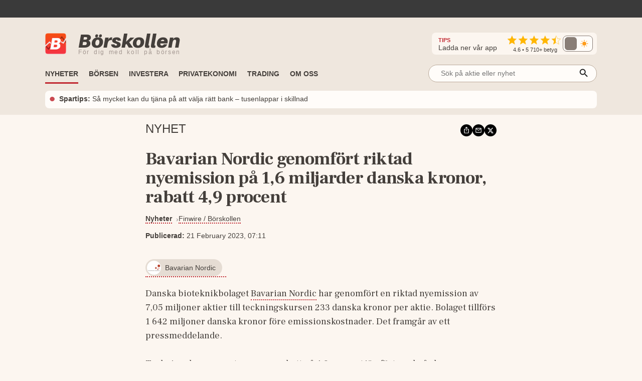

--- FILE ---
content_type: application/javascript; charset=UTF-8
request_url: https://www.borskollen.se/_next/static/chunks/4764.6201cc05d58544cb.js
body_size: 1359
content:
"use strict";(self.webpackChunk_N_E=self.webpackChunk_N_E||[]).push([[4764],{34049:function(e,t,i){var o=i(85893),r=i(5379),n=i.n(r),l=i(26762);let LinkIcon=()=>(0,o.jsx)("svg",{version:"1.1",height:"15px",width:"15px",viewBox:"0 -256 1850 1850",xmlns:"http://www.w3.org/2000/svg",children:(0,o.jsx)("g",{transform:"matrix(1 0 0 -1 30.373 1426.9)",children:(0,o.jsx)("path",{fill:l.Z.colors.textLightBackground,d:"m1408 608v-320q0-119-84.5-203.5t-203.5-84.5h-832q-119 0-203.5 84.5t-84.5 203.5v832q0 119 84.5 203.5t203.5 84.5h704q14 0 23-9t9-23v-64q0-14-9-23t-23-9h-704q-66 0-113-47t-47-113v-832q0-66 47-113t113-47h832q66 0 113 47t47 113v320q0 14 9 23t23 9h64q14 0 23-9t9-23zm384 864v-512q0-26-19-45t-45-19-45 19l-176 176-652-652q-10-10-23-10t-23 10l-114 114q-10 10-10 23t10 23l652 652-176 176q-19 19-19 45t19 45 45 19h512q26 0 45-19t19-45z"})})});t.Z=e=>(0,o.jsxs)(o.Fragment,{children:[(0,o.jsxs)("div",{className:n().dynamic([["9a3e89549809df5a",[l.Z.colors.link]]])+" outer",children:[(0,o.jsx)(LinkIcon,{})," ",e.isPlaceholder?(0,o.jsx)("span",{className:n().dynamic([["9a3e89549809df5a",[l.Z.colors.link]]])+" link",children:e.text}):(0,o.jsx)("a",{target:"_blank",rel:"nofollow noopener",href:e.url,className:n().dynamic([["9a3e89549809df5a",[l.Z.colors.link]]])+" link item",children:e.text})]}),(0,o.jsx)(n(),{id:"9a3e89549809df5a",dynamic:[l.Z.colors.link],children:".outer.__jsx-style-dynamic-selector{display:-webkit-box;display:-webkit-flex;display:-moz-box;display:-ms-flexbox;display:flex;-webkit-box-orient:horizontal;-webkit-box-direction:normal;-webkit-flex-direction:row;-moz-box-orient:horizontal;-moz-box-direction:normal;-ms-flex-direction:row;flex-direction:row;-webkit-box-align:center;-webkit-align-items:center;-moz-box-align:center;-ms-flex-align:center;align-items:center}.link.__jsx-style-dynamic-selector{margin-left:.5rem;margin-right:1rem;font-size:.9rem;font-weight:bold;color:".concat(l.Z.colors.link,"}")})]})},84764:function(e,t,i){i.r(t),i.d(t,{default:function(){return featuredlinkwidget}});var o=i(85893),r=i(5379),n=i.n(r),l=i(49870),a=i(50901),c=i(26762),s=i(34049),featuredlink=e=>(0,o.jsxs)(o.Fragment,{children:[(0,o.jsxs)("div",{className:n().dynamic([["a48d40b88ce53262",[c.Z.colors.tableBackground,c.Z.colors.textLightestLightBackground,c.Z.fontFamily.mono,c.Z.colors.primary,c.Z.colors.textLighterLightBackground,c.Z.colors.textLighterLightBackground,c.Z.screenSize.medium,c.Z.screenSize.small]]])+" outer",children:[(0,o.jsx)("span",{className:n().dynamic([["a48d40b88ce53262",[c.Z.colors.tableBackground,c.Z.colors.textLightestLightBackground,c.Z.fontFamily.mono,c.Z.colors.primary,c.Z.colors.textLighterLightBackground,c.Z.colors.textLighterLightBackground,c.Z.screenSize.medium,c.Z.screenSize.small]]])+" a",children:e.link.label.includes("Annons")||e.link.title.includes("(annons)")?"Annons":"Relaterat"}),(0,o.jsxs)("a",{href:e.link.webUrl,target:"_blank",rel:"nofollow noopener",className:n().dynamic([["a48d40b88ce53262",[c.Z.colors.tableBackground,c.Z.colors.textLightestLightBackground,c.Z.fontFamily.mono,c.Z.colors.primary,c.Z.colors.textLighterLightBackground,c.Z.colors.textLighterLightBackground,c.Z.screenSize.medium,c.Z.screenSize.small]]])+" item",children:[(0,o.jsxs)("div",{className:n().dynamic([["a48d40b88ce53262",[c.Z.colors.tableBackground,c.Z.colors.textLightestLightBackground,c.Z.fontFamily.mono,c.Z.colors.primary,c.Z.colors.textLighterLightBackground,c.Z.colors.textLighterLightBackground,c.Z.screenSize.medium,c.Z.screenSize.small]]])+" inner",children:[(0,o.jsx)("p",{className:n().dynamic([["a48d40b88ce53262",[c.Z.colors.tableBackground,c.Z.colors.textLightestLightBackground,c.Z.fontFamily.mono,c.Z.colors.primary,c.Z.colors.textLighterLightBackground,c.Z.colors.textLighterLightBackground,c.Z.screenSize.medium,c.Z.screenSize.small]]])+" title",children:e.link.title.replaceAll("(annons)","")}),e.link.imageUrl?(0,o.jsx)("img",{src:e.link.imageUrl,alt:e.link.title,className:n().dynamic([["a48d40b88ce53262",[c.Z.colors.tableBackground,c.Z.colors.textLightestLightBackground,c.Z.fontFamily.mono,c.Z.colors.primary,c.Z.colors.textLighterLightBackground,c.Z.colors.textLighterLightBackground,c.Z.screenSize.medium,c.Z.screenSize.small]]])+" image"}):null]}),(0,o.jsx)("div",{className:n().dynamic([["a48d40b88ce53262",[c.Z.colors.tableBackground,c.Z.colors.textLightestLightBackground,c.Z.fontFamily.mono,c.Z.colors.primary,c.Z.colors.textLighterLightBackground,c.Z.colors.textLighterLightBackground,c.Z.screenSize.medium,c.Z.screenSize.small]]])+" link",children:(0,o.jsx)(s.Z,{url:e.link.webUrl,text:"L\xe4s mer h\xe4r",isPlaceholder:!0})})]})]}),(0,o.jsx)(n(),{id:"a48d40b88ce53262",dynamic:[c.Z.colors.tableBackground,c.Z.colors.textLightestLightBackground,c.Z.fontFamily.mono,c.Z.colors.primary,c.Z.colors.textLighterLightBackground,c.Z.colors.textLighterLightBackground,c.Z.screenSize.medium,c.Z.screenSize.small],children:".outer.__jsx-style-dynamic-selector{display:-webkit-box;display:-webkit-flex;display:-moz-box;display:-ms-flexbox;display:flex;-webkit-box-orient:vertical;-webkit-box-direction:normal;-webkit-flex-direction:column;-moz-box-orient:vertical;-moz-box-direction:normal;-ms-flex-direction:column;flex-direction:column;padding:.8rem 1rem;background-color:".concat(c.Z.colors.tableBackground,"}.inner.__jsx-style-dynamic-selector{display:-webkit-box;display:-webkit-flex;display:-moz-box;display:-ms-flexbox;display:flex;-webkit-box-orient:horizontal;-webkit-box-direction:normal;-webkit-flex-direction:row;-moz-box-orient:horizontal;-moz-box-direction:normal;-ms-flex-direction:row;flex-direction:row;-webkit-box-align:center;-webkit-align-items:center;-moz-box-align:center;-ms-flex-align:center;align-items:center}.a.__jsx-style-dynamic-selector{font-size:.9rem;margin-bottom:.2rem;color:").concat(c.Z.colors.textLightestLightBackground,"}p.__jsx-style-dynamic-selector{font-family:").concat(c.Z.fontFamily.mono,"!important;margin:0}.label.__jsx-style-dynamic-selector{display:-webkit-box;display:-webkit-flex;display:-moz-box;display:-ms-flexbox;display:flex;-webkit-box-align:center;-webkit-align-items:center;-moz-box-align:center;-ms-flex-align:center;align-items:center;font-weight:bold}.title.__jsx-style-dynamic-selector{font-size:1rem;font-weight:500;margin-right:2rem}.dot.__jsx-style-dynamic-selector{color:").concat(c.Z.colors.primary,";font-size:2.2rem;line-height:1.5rem;margin-top:-.1rem;-webkit-animation:fade 3s 1.5 both;-moz-animation:fade 3s 1.5 both;-o-animation:fade 3s 1.5 both;animation:fade 3s 1.5 both}.link.__jsx-style-dynamic-selector{margin-top:.3rem}a.__jsx-style-dynamic-selector{color:").concat(c.Z.colors.textLighterLightBackground,"!important;border-bottom:none!important}a.__jsx-style-dynamic-selector:hover{border-bottom:none!important;text-color:").concat(c.Z.colors.textLighterLightBackground,"!important}.image.__jsx-style-dynamic-selector{width:110px;height:61px;-o-object-fit:cover;object-fit:cover;margin-left:auto;margin-top:0}@media screen and (max-width:").concat(c.Z.screenSize.medium,"){}@media screen and (max-width:").concat(c.Z.screenSize.small,"){.title.__jsx-style-dynamic-selector{font-size:.9rem}.a.__jsx-style-dynamic-selector{font-size:.8rem}.image.__jsx-style-dynamic-selector{width:80px;height:45px}}")})]}),featuredlinkwidget=e=>(0,o.jsx)(o.Fragment,{children:(0,o.jsxs)("div",{className:"jsx-4fd619b7e5553062 wrapper",children:[function(e,t,i){let{data:r,error:n}=(0,l.Z)("/api/featured/links?filter="+e,a.ZN);if(n||!r||0==r.length)return(0,o.jsx)(o.Fragment,{});let c=r[0];return(0,o.jsxs)(o.Fragment,{children:[t?(0,o.jsx)("div",{className:"spacing-large"}):null,(0,o.jsx)(featuredlink,{link:c}),i?(0,o.jsx)("div",{className:"spacing-large"}):null]})}(e.category,e.topSpacing,e.bottomSpacing),(0,o.jsx)(n(),{id:"4fd619b7e5553062",children:".wrapper.jsx-4fd619b7e5553062{display:-webkit-box;display:-webkit-flex;display:-moz-box;display:-ms-flexbox;display:flex;-webkit-box-orient:vertical;-webkit-box-direction:normal;-webkit-flex-direction:column;-moz-box-orient:vertical;-moz-box-direction:normal;-ms-flex-direction:column;flex-direction:column}"})]})})},49870:function(e,t,i){i.d(t,{Z:function(){return n}});var o=i(5068),r=i(10046);let n=(0,r.xD)(o.ZP,e=>(t,i,o)=>(o.revalidateOnFocus=!1,o.revalidateIfStale=!1,o.revalidateOnReconnect=!1,e(t,i,o)))}}]);

--- FILE ---
content_type: application/javascript; charset=UTF-8
request_url: https://www.borskollen.se/_next/static/chunks/6950-d5e0633109a1d956.js
body_size: 858
content:
"use strict";(self.webpackChunk_N_E=self.webpackChunk_N_E||[]).push([[6950],{46950:function(e,c,m){var t=m(85893),r=m(5379),o=m.n(r),a=m(26762);c.Z=e=>{let c=e.averageRecPrice,m=e.averageRecPriceCurrency,r=e.latestStockPrice,s=e.sentiments,i=(e=>{if(!e)return"Neutral";let c=0,m=0,t=0;for(let r of e)"Positiv"==r.sentiment?c+=r.count:"Negativ"==r.sentiment?m+=r.count:t+=r.count;return c>m&&c>t?"K\xf6p":m>c&&m>t?"S\xe4lj":"Neutral"})(s),n="K\xf6p"==i?"buy":"S\xe4lj"==i?"sell":"",l=m&&m.includes("kronor")&&r&&c?((c/r-1)*100).toFixed(0):null,p=l?l+"% "+(l>=0?"uppsida*":"nedsida*"):null;return(0,t.jsxs)(t.Fragment,{children:[(0,t.jsx)("div",{className:o().dynamic([["a7916bab196d9207",[e.compact?"0.3rem":"1rem",e.compact?".9rem":"1.1rem",a.Z.colors.textLighterLightBackground,e.compact?".8rem":"1.1rem",e.compact?".9rem":"1.1rem",e.compact?"0":"0.2rem",e.compact?"1.5rem":"1.8rem",e.compact?"0.1rem":"0.3rem",e.compact?"0.1rem":"0.2rem",a.Z.fontFamily.mono,e.compact?"1.3rem":"1.7rem",a.Z.colors.textLightestLightBackground,a.Z.colors.textLightestLightBackground,a.Z.colors.success,a.Z.colors.failed,a.Z.screenSize.medium,e.compact?".8rem":".9rem",e.compact?"1.2rem":"1.4rem"]]])+" outer",children:(0,t.jsx)("div",{className:o().dynamic([["a7916bab196d9207",[e.compact?"0.3rem":"1rem",e.compact?".9rem":"1.1rem",a.Z.colors.textLighterLightBackground,e.compact?".8rem":"1.1rem",e.compact?".9rem":"1.1rem",e.compact?"0":"0.2rem",e.compact?"1.5rem":"1.8rem",e.compact?"0.1rem":"0.3rem",e.compact?"0.1rem":"0.2rem",a.Z.fontFamily.mono,e.compact?"1.3rem":"1.7rem",a.Z.colors.textLightestLightBackground,a.Z.colors.textLightestLightBackground,a.Z.colors.success,a.Z.colors.failed,a.Z.screenSize.medium,e.compact?".8rem":".9rem",e.compact?"1.2rem":"1.4rem"]]])+" inner",children:c?(0,t.jsxs)(t.Fragment,{children:[(0,t.jsxs)("h3",{className:o().dynamic([["a7916bab196d9207",[e.compact?"0.3rem":"1rem",e.compact?".9rem":"1.1rem",a.Z.colors.textLighterLightBackground,e.compact?".8rem":"1.1rem",e.compact?".9rem":"1.1rem",e.compact?"0":"0.2rem",e.compact?"1.5rem":"1.8rem",e.compact?"0.1rem":"0.3rem",e.compact?"0.1rem":"0.2rem",a.Z.fontFamily.mono,e.compact?"1.3rem":"1.7rem",a.Z.colors.textLightestLightBackground,a.Z.colors.textLightestLightBackground,a.Z.colors.success,a.Z.colors.failed,a.Z.screenSize.medium,e.compact?".8rem":".9rem",e.compact?"1.2rem":"1.4rem"]]])+" title",children:["Riktkurs snitt ",e.time]}),(0,t.jsxs)("p",{className:o().dynamic([["a7916bab196d9207",[e.compact?"0.3rem":"1rem",e.compact?".9rem":"1.1rem",a.Z.colors.textLighterLightBackground,e.compact?".8rem":"1.1rem",e.compact?".9rem":"1.1rem",e.compact?"0":"0.2rem",e.compact?"1.5rem":"1.8rem",e.compact?"0.1rem":"0.3rem",e.compact?"0.1rem":"0.2rem",a.Z.fontFamily.mono,e.compact?"1.3rem":"1.7rem",a.Z.colors.textLightestLightBackground,a.Z.colors.textLightestLightBackground,a.Z.colors.success,a.Z.colors.failed,a.Z.screenSize.medium,e.compact?".8rem":".9rem",e.compact?"1.2rem":"1.4rem"]]])+" avg-price "+n,children:[c.toFixed(2)," ",m]}),p&&!e.hideUpside?(0,t.jsx)("p",{className:o().dynamic([["a7916bab196d9207",[e.compact?"0.3rem":"1rem",e.compact?".9rem":"1.1rem",a.Z.colors.textLighterLightBackground,e.compact?".8rem":"1.1rem",e.compact?".9rem":"1.1rem",e.compact?"0":"0.2rem",e.compact?"1.5rem":"1.8rem",e.compact?"0.1rem":"0.3rem",e.compact?"0.1rem":"0.2rem",a.Z.fontFamily.mono,e.compact?"1.3rem":"1.7rem",a.Z.colors.textLightestLightBackground,a.Z.colors.textLightestLightBackground,a.Z.colors.success,a.Z.colors.failed,a.Z.screenSize.medium,e.compact?".8rem":".9rem",e.compact?"1.2rem":"1.4rem"]]])+" uppside "+(null==l?"":l>=0?"buy":"sell"),children:p}):null,(0,t.jsxs)("h3",{className:o().dynamic([["a7916bab196d9207",[e.compact?"0.3rem":"1rem",e.compact?".9rem":"1.1rem",a.Z.colors.textLighterLightBackground,e.compact?".8rem":"1.1rem",e.compact?".9rem":"1.1rem",e.compact?"0":"0.2rem",e.compact?"1.5rem":"1.8rem",e.compact?"0.1rem":"0.3rem",e.compact?"0.1rem":"0.2rem",a.Z.fontFamily.mono,e.compact?"1.3rem":"1.7rem",a.Z.colors.textLightestLightBackground,a.Z.colors.textLightestLightBackground,a.Z.colors.success,a.Z.colors.failed,a.Z.screenSize.medium,e.compact?".8rem":".9rem",e.compact?"1.2rem":"1.4rem"]]])+" title-small",children:["Analytiker konsensus: ",(0,t.jsx)("span",{className:o().dynamic([["a7916bab196d9207",[e.compact?"0.3rem":"1rem",e.compact?".9rem":"1.1rem",a.Z.colors.textLighterLightBackground,e.compact?".8rem":"1.1rem",e.compact?".9rem":"1.1rem",e.compact?"0":"0.2rem",e.compact?"1.5rem":"1.8rem",e.compact?"0.1rem":"0.3rem",e.compact?"0.1rem":"0.2rem",a.Z.fontFamily.mono,e.compact?"1.3rem":"1.7rem",a.Z.colors.textLightestLightBackground,a.Z.colors.textLightestLightBackground,a.Z.colors.success,a.Z.colors.failed,a.Z.screenSize.medium,e.compact?".8rem":".9rem",e.compact?"1.2rem":"1.4rem"]]])+" consensus "+n,children:i})]}),p&&!e.compact?(0,t.jsx)("i",{className:o().dynamic([["a7916bab196d9207",[e.compact?"0.3rem":"1rem",e.compact?".9rem":"1.1rem",a.Z.colors.textLighterLightBackground,e.compact?".8rem":"1.1rem",e.compact?".9rem":"1.1rem",e.compact?"0":"0.2rem",e.compact?"1.5rem":"1.8rem",e.compact?"0.1rem":"0.3rem",e.compact?"0.1rem":"0.2rem",a.Z.fontFamily.mono,e.compact?"1.3rem":"1.7rem",a.Z.colors.textLightestLightBackground,a.Z.colors.textLightestLightBackground,a.Z.colors.success,a.Z.colors.failed,a.Z.screenSize.medium,e.compact?".8rem":".9rem",e.compact?"1.2rem":"1.4rem"]]])+" disc",children:"* Baserat p\xe5 senaste st\xe4ngningskurs"}):null]}):(0,t.jsxs)(t.Fragment,{children:[(0,t.jsxs)("h3",{className:o().dynamic([["a7916bab196d9207",[e.compact?"0.3rem":"1rem",e.compact?".9rem":"1.1rem",a.Z.colors.textLighterLightBackground,e.compact?".8rem":"1.1rem",e.compact?".9rem":"1.1rem",e.compact?"0":"0.2rem",e.compact?"1.5rem":"1.8rem",e.compact?"0.1rem":"0.3rem",e.compact?"0.1rem":"0.2rem",a.Z.fontFamily.mono,e.compact?"1.3rem":"1.7rem",a.Z.colors.textLightestLightBackground,a.Z.colors.textLightestLightBackground,a.Z.colors.success,a.Z.colors.failed,a.Z.screenSize.medium,e.compact?".8rem":".9rem",e.compact?"1.2rem":"1.4rem"]]])+" title",children:["Analytiker konsensus ",e.time]}),(0,t.jsx)("h3",{className:o().dynamic([["a7916bab196d9207",[e.compact?"0.3rem":"1rem",e.compact?".9rem":"1.1rem",a.Z.colors.textLighterLightBackground,e.compact?".8rem":"1.1rem",e.compact?".9rem":"1.1rem",e.compact?"0":"0.2rem",e.compact?"1.5rem":"1.8rem",e.compact?"0.1rem":"0.3rem",e.compact?"0.1rem":"0.2rem",a.Z.fontFamily.mono,e.compact?"1.3rem":"1.7rem",a.Z.colors.textLightestLightBackground,a.Z.colors.textLightestLightBackground,a.Z.colors.success,a.Z.colors.failed,a.Z.screenSize.medium,e.compact?".8rem":".9rem",e.compact?"1.2rem":"1.4rem"]]])+" title-big",children:(0,t.jsx)("span",{className:o().dynamic([["a7916bab196d9207",[e.compact?"0.3rem":"1rem",e.compact?".9rem":"1.1rem",a.Z.colors.textLighterLightBackground,e.compact?".8rem":"1.1rem",e.compact?".9rem":"1.1rem",e.compact?"0":"0.2rem",e.compact?"1.5rem":"1.8rem",e.compact?"0.1rem":"0.3rem",e.compact?"0.1rem":"0.2rem",a.Z.fontFamily.mono,e.compact?"1.3rem":"1.7rem",a.Z.colors.textLightestLightBackground,a.Z.colors.textLightestLightBackground,a.Z.colors.success,a.Z.colors.failed,a.Z.screenSize.medium,e.compact?".8rem":".9rem",e.compact?"1.2rem":"1.4rem"]]])+" consensus "+n,children:i})})]})})}),(0,t.jsx)(o(),{id:"a7916bab196d9207",dynamic:[e.compact?"0.3rem":"1rem",e.compact?".9rem":"1.1rem",a.Z.colors.textLighterLightBackground,e.compact?".8rem":"1.1rem",e.compact?".9rem":"1.1rem",e.compact?"0":"0.2rem",e.compact?"1.5rem":"1.8rem",e.compact?"0.1rem":"0.3rem",e.compact?"0.1rem":"0.2rem",a.Z.fontFamily.mono,e.compact?"1.3rem":"1.7rem",a.Z.colors.textLightestLightBackground,a.Z.colors.textLightestLightBackground,a.Z.colors.success,a.Z.colors.failed,a.Z.screenSize.medium,e.compact?".8rem":".9rem",e.compact?"1.2rem":"1.4rem"],children:".outer.__jsx-style-dynamic-selector{display:-webkit-box;display:-webkit-flex;display:-moz-box;display:-ms-flexbox;display:flex;-webkit-box-orient:vertical;-webkit-box-direction:normal;-webkit-flex-direction:column;-moz-box-orient:vertical;-moz-box-direction:normal;-ms-flex-direction:column;flex-direction:column;-webkit-box-align:center;-webkit-align-items:center;-moz-box-align:center;-ms-flex-align:center;align-items:center;-webkit-box-pack:center;-webkit-justify-content:center;-moz-box-pack:center;-ms-flex-pack:center;justify-content:center;width:100%}.inner.__jsx-style-dynamic-selector{display:-webkit-box;display:-webkit-flex;display:-moz-box;display:-ms-flexbox;display:flex;-webkit-box-orient:vertical;-webkit-box-direction:normal;-webkit-flex-direction:column;-moz-box-orient:vertical;-moz-box-direction:normal;-ms-flex-direction:column;flex-direction:column;-webkit-box-align:center;-webkit-align-items:center;-moz-box-align:center;-ms-flex-align:center;align-items:center;padding:".concat(e.compact?"0.3rem":"1rem","}.title.__jsx-style-dynamic-selector{font-size:").concat(e.compact?".9rem":"1.1rem",";color:").concat(a.Z.colors.textLighterLightBackground,"}.title-small.__jsx-style-dynamic-selector{font-weight:bold;font-size:").concat(e.compact?".8rem":"1.1rem","}.uppside.__jsx-style-dynamic-selector{font-weight:500;font-size:").concat(e.compact?".9rem":"1.1rem",";margin:").concat(e.compact?"0":"0.2rem","}.title-big.__jsx-style-dynamic-selector{font-size:").concat(e.compact?"1.5rem":"1.8rem",";margin:.5rem}.disc.__jsx-style-dynamic-selector{margin-top:.5rem;font-size:.7rem;text-align:center}h3.__jsx-style-dynamic-selector{margin:").concat(e.compact?"0.1rem":"0.3rem",";text-align:center}p.__jsx-style-dynamic-selector{margin:").concat(e.compact?"0.1rem":"0.2rem",";text-align:center;line-height:1.4rem;font-family:").concat(a.Z.fontFamily.mono,"!important}.avg-price.__jsx-style-dynamic-selector{font-size:").concat(e.compact?"1.3rem":"1.7rem",";font-weight:bold;color:").concat(a.Z.colors.textLightestLightBackground,"}.consensus.__jsx-style-dynamic-selector{font-weight:bold;color:").concat(a.Z.colors.textLightestLightBackground,";word-break:keep-all}.consensus.buy.__jsx-style-dynamic-selector,.avg-price.buy.__jsx-style-dynamic-selector,.uppside.buy.__jsx-style-dynamic-selector{color:").concat(a.Z.colors.success,"}.consensus.sell.__jsx-style-dynamic-selector,.avg-price.sell.__jsx-style-dynamic-selector,.uppside.sell.__jsx-style-dynamic-selector{color:").concat(a.Z.colors.failed,"}@media screen and (max-width:").concat(a.Z.screenSize.medium,"){.inner.__jsx-style-dynamic-selector{padding:.3rem}.title.__jsx-style-dynamic-selector{font-size:.9rem}.title-small.__jsx-style-dynamic-selector{font-size:").concat(e.compact?".8rem":".9rem","}.uppside.__jsx-style-dynamic-selector{font-size:.9rem}.avg-price.__jsx-style-dynamic-selector{font-size:").concat(e.compact?"1.2rem":"1.4rem","}.title-big.__jsx-style-dynamic-selector{font-size:1.4rem}h3.__jsx-style-dynamic-selector{margin:0rem}p.__jsx-style-dynamic-selector{margin:.1rem}}")})]})}}}]);

--- FILE ---
content_type: application/javascript; charset=UTF-8
request_url: https://www.borskollen.se/_next/static/chunks/pages/aktie/%5Bslug%5D-e5e418a168c4617e.js
body_size: 30020
content:
(self.webpackChunk_N_E=self.webpackChunk_N_E||[]).push([[8385,783],{10533:function(e,t,a){(window.__NEXT_P=window.__NEXT_P||[]).push(["/aktie/[slug]",function(){return a(40887)}])},30783:function(e,t,a){"use strict";var r=a(85893),n=a(67294);t.Z=e=>{let t={root:null,rootMargin:null!=e.margin?e.margin:"0px",threshold:null!=e.threshold?e.threshold:1},[a,o]=(0,n.useState)(!1),[i,s]=(0,n.useState)(0),l=(0,n.useRef)(null),callbackFunction=t=>{let[r]=t;r.isIntersecting&&!a?(0==i&&e.onFirstEnter?e.onFirstEnter():i>0&&e.onEnter&&e.onEnter(i+1),o(!0),s(i+1)):!r.isIntersecting&&a&&e.resetOnLeave&&o(!1)};return(0,n.useEffect)(()=>{let e=new IntersectionObserver(callbackFunction,t);return l.current&&e.observe(l.current),()=>{l.current&&e.unobserve(l.current)}},[l,t]),(0,r.jsx)("div",{ref:l,children:e.children})}},43291:function(e,t,a){"use strict";var r=a(85893),n=a(5379),o=a.n(n),i=a(26762),s=a(54323);function currency(e,t){return null!=e.country&&"Norge"==e.country?t?"NOK":"MNOK":null!=e.country&&"Finland"==e.country?t?"EUR":"MEUR":null!=e.country&&"Danmark"==e.country?t?"DKK":"MDKK":t?"SEK":"MSEK"}function tableRow(e,t,a){return(0,r.jsxs)(r.Fragment,{children:[(0,r.jsxs)("div",{className:o().dynamic([["29d628f0464164b3",[e.singleColumn?"1 0 90%":"1 0 30%",i.Z.colors.button,i.Z.screenSize.medium,e.singleColumn?"1 0 90%":"1 0 45%",i.Z.screenSize.small,(e.singleColumn,"1 0 90%")]]])+" cell",children:[(0,r.jsx)("span",{className:o().dynamic([["29d628f0464164b3",[e.singleColumn?"1 0 90%":"1 0 30%",i.Z.colors.button,i.Z.screenSize.medium,e.singleColumn?"1 0 90%":"1 0 45%",i.Z.screenSize.small,(e.singleColumn,"1 0 90%")]]])+" label",children:t}),(0,r.jsx)("span",{className:o().dynamic([["29d628f0464164b3",[e.singleColumn?"1 0 90%":"1 0 30%",i.Z.colors.button,i.Z.screenSize.medium,e.singleColumn?"1 0 90%":"1 0 45%",i.Z.screenSize.small,(e.singleColumn,"1 0 90%")]]])+" value",children:a})]}),(0,r.jsx)(o(),{id:"29d628f0464164b3",dynamic:[e.singleColumn?"1 0 90%":"1 0 30%",i.Z.colors.button,i.Z.screenSize.medium,e.singleColumn?"1 0 90%":"1 0 45%",i.Z.screenSize.small,(e.singleColumn,"1 0 90%")],children:".cell.__jsx-style-dynamic-selector{display:-webkit-box;display:-webkit-flex;display:-moz-box;display:-ms-flexbox;display:flex;-webkit-box-flex:".concat(e.singleColumn?"1 0 90%":"1 0 30%",";-webkit-flex:").concat(e.singleColumn?"1 0 90%":"1 0 30%",";-moz-box-flex:").concat(e.singleColumn?"1 0 90%":"1 0 30%",";-ms-flex:").concat(e.singleColumn?"1 0 90%":"1 0 30%",";flex:").concat(e.singleColumn?"1 0 90%":"1 0 30%",";-webkit-box-sizing:border-box;-moz-box-sizing:border-box;box-sizing:border-box;margin:.2rem .8rem;margin-left:0;border-bottom:1px dotted ").concat(i.Z.colors.button,";font-size:.9rem}.label.__jsx-style-dynamic-selector{font-weight:bold;word-break:keep-all;white-space:nowrap;margin-right:1rem}.value.__jsx-style-dynamic-selector{text-align:right;word-break:keep-all;white-space:nowrap;margin-left:auto}@media screen and (max-width:").concat(i.Z.screenSize.medium,"){.cell.__jsx-style-dynamic-selector{-webkit-box-flex:").concat(e.singleColumn?"1 0 90%":"1 0 45%",";-webkit-flex:").concat(e.singleColumn?"1 0 90%":"1 0 45%",";-moz-box-flex:").concat(e.singleColumn?"1 0 90%":"1 0 45%",";-ms-flex:").concat(e.singleColumn?"1 0 90%":"1 0 45%",";flex:").concat(e.singleColumn?"1 0 90%":"1 0 45%","}}@media screen and (max-width:").concat(i.Z.screenSize.small,"){.cell.__jsx-style-dynamic-selector{-webkit-box-flex:").concat((e.singleColumn,"1 0 90%"),";-webkit-flex:").concat((e.singleColumn,"1 0 90%"),";-moz-box-flex:").concat((e.singleColumn,"1 0 90%"),";-ms-flex:").concat((e.singleColumn,"1 0 90%"),";flex:").concat((e.singleColumn,"1 0 90%"),";font-size:.8rem;margin:.15rem .4rem;margin-left:0}}")})]})}t.Z=e=>{let t,a;return(0,r.jsxs)(r.Fragment,{children:[(0,r.jsxs)("div",{className:"jsx-c49fe001fc9e4b73 wrapper",children:[(t="Noterad"==e.tag.status&&("Sverige"==e.tag.country||"Norge"==e.tag.country||"Danmark"==e.tag.country||"Finland"==e.tag.country),a=e.tag.reportDate>=(0,s.ve)(!0)?0==e.daysToNextReport||null==e.daysToNextReport?(0,s.eb)(e.tag.reportDate):(0,s.eb)(e.tag.reportDate)+" - "+e.daysToNextReport+" dagar kvar":"-",(0,r.jsxs)(r.Fragment,{children:[e.tag.sector&&tableRow(e,"Sektor",e.tag.sector),e.tag.branch&&tableRow(e,"Bransch",e.tag.branch),e.tag.market&&tableRow(e,"Lista",e.tag.market),e.tag.reportDate&&tableRow(e,"N\xe4sta rapport",a),t&&tableRow(e,"Utdelning",e.tag.yield?"Ja":"Nej"),e.tag.name&&tableRow(e,"Namn",e.tag.name),e.tag.ticker&&tableRow(e,"Ticker",e.tag.ticker),e.tag.status&&tableRow(e,"Status",e.tag.status),e.tag.country&&tableRow(e,"Land",e.tag.country),e.tag.listedDate&&tableRow(e,"F\xf6rsta handelsdag",(0,s.ZP)(e.tag.listedDate,!0))]})),(0,r.jsxs)(r.Fragment,{children:[e.tag.owners&&e.tag.owners.ownersAvanza&&tableRow(e,"Antal \xe4gare Avanza",(0,s.lw)(e.tag.owners.ownersAvanza)+" st"),e.tag.owners&&e.tag.owners.ownersNordnet&&tableRow(e,"Antal \xe4gare Nordnet",(0,s.lw)(e.tag.owners.ownersNordnet)+" st")]}),e.tag.listing&&"B\xf6rsnotering"==e.tag.status&&!e.shortVersion?(0,r.jsxs)(r.Fragment,{children:[e.tag.marketListing&&tableRow(e,"Noteringslista",e.tag.marketListing),e.tag.listing.offerVolume&&tableRow(e,"Emissionsvolym",e.tag.listing.offerVolume+" "+currency(e.tag)),e.tag.listing.offerPrice&&tableRow(e,"Teckningskurs",e.tag.listing.offerPrice+" "+currency(e.tag,!0)),e.tag.listing.valuationPreMoney&&tableRow(e,"V\xe4rdering",e.tag.listing.valuationPreMoney+" "+currency(e.tag)),e.tag.listing.offerStartDate&&tableRow(e,"Teckningsperiod start",(0,s.ZP)(e.tag.listing.offerStartDate,!0)),e.tag.listing.offerEndDate&&tableRow(e,"Teckningsperiod slut",(0,s.ZP)(e.tag.listing.offerEndDate,!0))]}):null]}),(0,r.jsx)(o(),{id:"c49fe001fc9e4b73",children:".wrapper.jsx-c49fe001fc9e4b73{width:100%;display:-webkit-box;display:-webkit-flex;display:-moz-box;display:-ms-flexbox;display:flex;-webkit-flex-wrap:wrap;-ms-flex-wrap:wrap;flex-wrap:wrap}"})]})}},34049:function(e,t,a){"use strict";var r=a(85893),n=a(5379),o=a.n(n),i=a(26762);let LinkIcon=()=>(0,r.jsx)("svg",{version:"1.1",height:"15px",width:"15px",viewBox:"0 -256 1850 1850",xmlns:"http://www.w3.org/2000/svg",children:(0,r.jsx)("g",{transform:"matrix(1 0 0 -1 30.373 1426.9)",children:(0,r.jsx)("path",{fill:i.Z.colors.textLightBackground,d:"m1408 608v-320q0-119-84.5-203.5t-203.5-84.5h-832q-119 0-203.5 84.5t-84.5 203.5v832q0 119 84.5 203.5t203.5 84.5h704q14 0 23-9t9-23v-64q0-14-9-23t-23-9h-704q-66 0-113-47t-47-113v-832q0-66 47-113t113-47h832q66 0 113 47t47 113v320q0 14 9 23t23 9h64q14 0 23-9t9-23zm384 864v-512q0-26-19-45t-45-19-45 19l-176 176-652-652q-10-10-23-10t-23 10l-114 114q-10 10-10 23t10 23l652 652-176 176q-19 19-19 45t19 45 45 19h512q26 0 45-19t19-45z"})})});t.Z=e=>(0,r.jsxs)(r.Fragment,{children:[(0,r.jsxs)("div",{className:o().dynamic([["9a3e89549809df5a",[i.Z.colors.link]]])+" outer",children:[(0,r.jsx)(LinkIcon,{})," ",e.isPlaceholder?(0,r.jsx)("span",{className:o().dynamic([["9a3e89549809df5a",[i.Z.colors.link]]])+" link",children:e.text}):(0,r.jsx)("a",{target:"_blank",rel:"nofollow noopener",href:e.url,className:o().dynamic([["9a3e89549809df5a",[i.Z.colors.link]]])+" link item",children:e.text})]}),(0,r.jsx)(o(),{id:"9a3e89549809df5a",dynamic:[i.Z.colors.link],children:".outer.__jsx-style-dynamic-selector{display:-webkit-box;display:-webkit-flex;display:-moz-box;display:-ms-flexbox;display:flex;-webkit-box-orient:horizontal;-webkit-box-direction:normal;-webkit-flex-direction:row;-moz-box-orient:horizontal;-moz-box-direction:normal;-ms-flex-direction:row;flex-direction:row;-webkit-box-align:center;-webkit-align-items:center;-moz-box-align:center;-ms-flex-align:center;align-items:center}.link.__jsx-style-dynamic-selector{margin-left:.5rem;margin-right:1rem;font-size:.9rem;font-weight:bold;color:".concat(i.Z.colors.link,"}")})]})},40887:function(e,t,a){"use strict";a.r(t),a.d(t,{default:function(){return W}});var r=a(85893),n=a(5379),o=a.n(n),i=a(67294),s=a(72679),l=a(50901),c=a(26762),accumeobuttons=e=>(0,r.jsxs)(r.Fragment,{children:[(0,r.jsxs)("div",{className:o().dynamic([["652804b207ceaa46",[c.Z.colors.tableBackground,c.Z.colors.tableDarkBackground,c.Z.colors.textLighterLightBackground,c.Z.colors.textLighterLightBackground,c.Z.colors.textLightestLightBackground,c.Z.screenSize.medium]]])+" outer",children:[(0,r.jsx)("h3",{className:o().dynamic([["652804b207ceaa46",[c.Z.colors.tableBackground,c.Z.colors.tableDarkBackground,c.Z.colors.textLighterLightBackground,c.Z.colors.textLighterLightBackground,c.Z.colors.textLightestLightBackground,c.Z.screenSize.medium]]])+" header",children:"K\xf6p, s\xe4lj och analysera onoterade aktier"}),(0,r.jsxs)("span",{className:o().dynamic([["652804b207ceaa46",[c.Z.colors.tableBackground,c.Z.colors.tableDarkBackground,c.Z.colors.textLighterLightBackground,c.Z.colors.textLighterLightBackground,c.Z.colors.textLightestLightBackground,c.Z.screenSize.medium]]])+" header-small",children:["Att investera i onoterade aktier blir allt vanligare i Sverige, s\xe4rskilt bland investerare som vill satsa p\xe5 bolag med h\xf6g tillv\xe4xtpotential eller f\xe5 exponering mot etablerade bolag som \xe4nnu inte \xe4r b\xf6rsnoterade. F\xf6r investeringar i onoterade bolag finns ",(0,r.jsx)("b",{className:o().dynamic([["652804b207ceaa46",[c.Z.colors.tableBackground,c.Z.colors.tableDarkBackground,c.Z.colors.textLighterLightBackground,c.Z.colors.textLighterLightBackground,c.Z.colors.textLightestLightBackground,c.Z.screenSize.medium]]]),children:"Accumeo"})," – en handelsplattform som g\xf6r det smidigt att k\xf6pa, s\xe4lja och f\xf6lja utvecklingen i onoterade aktier."]}),(0,r.jsx)("div",{className:o().dynamic([["652804b207ceaa46",[c.Z.colors.tableBackground,c.Z.colors.tableDarkBackground,c.Z.colors.textLighterLightBackground,c.Z.colors.textLighterLightBackground,c.Z.colors.textLightestLightBackground,c.Z.screenSize.medium]]])+" buttons-wrapper",children:(0,r.jsxs)("div",{className:o().dynamic([["652804b207ceaa46",[c.Z.colors.tableBackground,c.Z.colors.tableDarkBackground,c.Z.colors.textLighterLightBackground,c.Z.colors.textLighterLightBackground,c.Z.colors.textLightestLightBackground,c.Z.screenSize.medium]]])+" inner buy-wrapper",children:[(0,r.jsx)("p",{className:o().dynamic([["652804b207ceaa46",[c.Z.colors.tableBackground,c.Z.colors.tableDarkBackground,c.Z.colors.textLighterLightBackground,c.Z.colors.textLighterLightBackground,c.Z.colors.textLightestLightBackground,c.Z.screenSize.medium]]])+" buttons-title",children:"HANDLA ONOTERADE AKTIER"}),(0,r.jsx)("div",{className:o().dynamic([["652804b207ceaa46",[c.Z.colors.tableBackground,c.Z.colors.tableDarkBackground,c.Z.colors.textLighterLightBackground,c.Z.colors.textLighterLightBackground,c.Z.colors.textLightestLightBackground,c.Z.screenSize.medium]]])+" buy-buttons",children:(0,r.jsx)("a",{target:"_blank",href:"https://ut.borskollen.se/3YH93dB",rel:"nofollow noopener",className:o().dynamic([["652804b207ceaa46",[c.Z.colors.tableBackground,c.Z.colors.tableDarkBackground,c.Z.colors.textLighterLightBackground,c.Z.colors.textLighterLightBackground,c.Z.colors.textLightestLightBackground,c.Z.screenSize.medium]]])+" elevated-button button item accumeo",children:(0,r.jsx)("img",{src:"https://img.borskollen.se/public/misc/accumeo_logo_white.png",className:o().dynamic([["652804b207ceaa46",[c.Z.colors.tableBackground,c.Z.colors.tableDarkBackground,c.Z.colors.textLighterLightBackground,c.Z.colors.textLighterLightBackground,c.Z.colors.textLightestLightBackground,c.Z.screenSize.medium]]])})})})]})})]}),(0,r.jsx)(o(),{id:"652804b207ceaa46",dynamic:[c.Z.colors.tableBackground,c.Z.colors.tableDarkBackground,c.Z.colors.textLighterLightBackground,c.Z.colors.textLighterLightBackground,c.Z.colors.textLightestLightBackground,c.Z.screenSize.medium],children:".outer.__jsx-style-dynamic-selector{display:-webkit-box;display:-webkit-flex;display:-moz-box;display:-ms-flexbox;display:flex;-webkit-box-orient:vertical;-webkit-box-direction:normal;-webkit-flex-direction:column;-moz-box-orient:vertical;-moz-box-direction:normal;-ms-flex-direction:column;flex-direction:column;padding:1.4rem 2rem;background-color:".concat(c.Z.colors.tableBackground,";-webkit-border-radius:.5rem;-moz-border-radius:.5rem;border-radius:.5rem;border:2px dotted ").concat(c.Z.colors.tableDarkBackground,"}.header.__jsx-style-dynamic-selector{font-size:1.2rem;font-weight:bold;margin:0}.header-small.__jsx-style-dynamic-selector{font-size:.9rem;margin-top:.5rem;margin-bottom:.5rem;color:").concat(c.Z.colors.textLighterLightBackground,"}.borskollen-reco.__jsx-style-dynamic-selector{display:-webkit-box;display:-webkit-flex;display:-moz-box;display:-ms-flexbox;display:flex;font-size:.8rem;-webkit-box-align:center;-webkit-align-items:center;-moz-box-align:center;-ms-flex-align:center;align-items:center;margin-top:.6rem;color:").concat(c.Z.colors.textLighterLightBackground,"}.buttons-wrapper.__jsx-style-dynamic-selector{display:-webkit-box;display:-webkit-flex;display:-moz-box;display:-ms-flexbox;display:flex;-webkit-box-orient:horizontal;-webkit-box-direction:normal;-webkit-flex-direction:row;-moz-box-orient:horizontal;-moz-box-direction:normal;-ms-flex-direction:row;flex-direction:row;spacing:10rem}.inner.__jsx-style-dynamic-selector{display:-webkit-box;display:-webkit-flex;display:-moz-box;display:-ms-flexbox;display:flex;-webkit-box-orient:vertical;-webkit-box-direction:normal;-webkit-flex-direction:column;-moz-box-orient:vertical;-moz-box-direction:normal;-ms-flex-direction:column;flex-direction:column;width:20%;margin-right:2rem}.inner.__jsx-style-dynamic-selector:last-child{margin-right:0rem}.buy-buttons.__jsx-style-dynamic-selector{display:-webkit-box;display:-webkit-flex;display:-moz-box;display:-ms-flexbox;display:flex;width:100%;-webkit-box-orient:horizontal;-webkit-box-direction:normal;-webkit-flex-direction:row;-moz-box-orient:horizontal;-moz-box-direction:normal;-ms-flex-direction:row;flex-direction:row;-webkit-box-align:stretch;-webkit-align-items:stretch;-moz-box-align:stretch;-ms-flex-align:stretch;align-items:stretch}.buy-buttons.__jsx-style-dynamic-selector .button.__jsx-style-dynamic-selector{color:#fff;font-weight:bold;font-size:.9rem;padding:.5rem .7rem;-webkit-border-radius:.5rem;-moz-border-radius:.5rem;border-radius:.5rem;margin-right:.5em;-webkit-box-flex:1;-webkit-flex:1;-moz-box-flex:1;-ms-flex:1;flex:1;height:1.3rem}.buy-wrapper.__jsx-style-dynamic-selector{display:-webkit-box;display:-webkit-flex;display:-moz-box;display:-ms-flexbox;display:flex}.analyze-wrapper.__jsx-style-dynamic-selector{display:-webkit-box;display:-webkit-flex;display:-moz-box;display:-ms-flexbox;display:flex}.trading-wrapper.__jsx-style-dynamic-selector{display:-webkit-box;display:-webkit-flex;display:-moz-box;display:-ms-flexbox;display:flex}.buy-buttons.__jsx-style-dynamic-selector .button.__jsx-style-dynamic-selector:last-child{margin-right:0rem}.accumeo.__jsx-style-dynamic-selector{background-color:#000!important;display:-webkit-box;display:-webkit-flex;display:-moz-box;display:-ms-flexbox;display:flex;-webkit-box-orient:horizontal;-webkit-box-direction:normal;-webkit-flex-direction:row;-moz-box-orient:horizontal;-moz-box-direction:normal;-ms-flex-direction:row;flex-direction:row;-webkit-box-align:center;-webkit-align-items:center;-moz-box-align:center;-ms-flex-align:center;align-items:center;-webkit-box-pack:center;-webkit-justify-content:center;-moz-box-pack:center;-ms-flex-pack:center;justify-content:center}.accumeo.__jsx-style-dynamic-selector>img.__jsx-style-dynamic-selector{height:13px;margin-right:.5rem}.buttons-title.__jsx-style-dynamic-selector{margin:0;margin-top:.5rem;font-size:.8rem;font-weight:bold;-webkit-align-self:flex-start;-ms-flex-item-align:start;align-self:flex-start;color:").concat(c.Z.colors.textLightestLightBackground,";text-transform:uppercase}.cfd-disclaimer.__jsx-style-dynamic-selector{font-size:.7rem;margin-top:.5rem}@media screen and (max-width:").concat(c.Z.screenSize.medium,"){.buttons-wrapper.__jsx-style-dynamic-selector{display:-webkit-box;display:-webkit-flex;display:-moz-box;display:-ms-flexbox;display:flex;-webkit-box-orient:vertical;-webkit-box-direction:normal;-webkit-flex-direction:column;-moz-box-orient:vertical;-moz-box-direction:normal;-ms-flex-direction:column;flex-direction:column}.header.__jsx-style-dynamic-selector{font-size:1rem}.header-small.__jsx-style-dynamic-selector{font-size:.8rem}.inner.__jsx-style-dynamic-selector{width:100%;margin-right:0rem}.buy-buttons.__jsx-style-dynamic-selector .button.__jsx-style-dynamic-selector{font-size:.8rem;padding:.5rem .5rem;height:1rem}.buttons-title.__jsx-style-dynamic-selector{font-size:.7rem;margin-top:.2rem}}")})]}),d=a(11957),m=a(20334),x=a(48370),g=a(5088),b=a(53748),buyshortbuttons=e=>{let[t,a]=(0,i.useState)(!1);return(0,r.jsxs)(r.Fragment,{children:[(0,r.jsx)("div",{className:o().dynamic([["eaf2c7cd66b6c631",[c.Z.colors.success,c.Z.colors.failed,c.Z.screenSize.medium,c.Z.screenSize.small]]])+" outer",children:(0,r.jsxs)(x.Z,{heightCollapsed:e.startCollapsed?"0":"7rem",heightCollapsedMobile:e.startCollapsed?"0":"12rem",rgb:c.Z.colors.rgbTableBackground,buttonText:"k\xf6p/blanka",skipButton:!1,centerButton:!1,children:[(0,r.jsx)("div",{className:o().dynamic([["eaf2c7cd66b6c631",[c.Z.colors.success,c.Z.colors.failed,c.Z.screenSize.medium,c.Z.screenSize.small]]])+" spacing"}),(0,r.jsx)(b.default,{hideExtraSpacing:!0,small:!0,background:c.Z.colors.transparent,color:"#14C738",sale:"Kampanj: S\xe4tt in minst 2 000 kr – f\xe5 valfri toppaktie upp till ~5 000 kr i v\xe4rde!",logo:"https://play-lh.googleusercontent.com/GAF_66TZ8YC8OTBEKF5cueh1UI9_EGKud4yY9olL6_tVYasb88Knx2z7YopD8pW3SPc",rating:"4.2",ratingSource:"Trustpilot",whys:["7 000+ olika marknader samlade – aktier, ETF:er & krypto","CopyTrader™ – <b>kopiera portf\xf6ljen f\xf6r toppinvesterare</b>","F\xf6r- & efterhandel p\xe5 utvalda b\xf6rser – ligg steget f\xf6re","<b>Handla riktig krypto</b> – \xf6ver 100 olika att v\xe4lja p\xe5","Bonus: Upp till <b>3,80 % \xe5rlig r\xe4nta</b> p\xe5 oinvesterat kapital"],children:(0,r.jsx)(g.default,{skipCollapsable:!0,title:"K\xf6p eller blanka "+e.tagName,subTitle:"7 enkla steg – s\xe5 h\xe4r kommer du ig\xe5ng",disclaimer:m.Z.disclaimerEtoro,ctaUrl:"https://www.borskollen.se/ut?url=https%3A%2F%2Fwww.etoro.com%2Fsv%2Faccounts%2Fsign-up&epi=bolagssida"})})]})}),(0,r.jsx)(o(),{id:"eaf2c7cd66b6c631",dynamic:[c.Z.colors.success,c.Z.colors.failed,c.Z.screenSize.medium,c.Z.screenSize.small],children:".outer.__jsx-style-dynamic-selector{margin-top:0rem;margin-bottom:.5rem}.buy-sell-buttons.__jsx-style-dynamic-selector{display:-webkit-box;display:-webkit-flex;display:-moz-box;display:-ms-flexbox;display:flex;gap:1.1rem}.buy-sell-buttons.__jsx-style-dynamic-selector .elevated-button.__jsx-style-dynamic-selector{display:-webkit-box;display:-webkit-flex;display:-moz-box;display:-ms-flexbox;display:flex;-webkit-box-orient:horizontal;-webkit-box-direction:normal;-webkit-flex-direction:row;-moz-box-orient:horizontal;-moz-box-direction:normal;-ms-flex-direction:row;flex-direction:row;gap:.5rem;-webkit-box-align:center;-webkit-align-items:center;-moz-box-align:center;-ms-flex-align:center;align-items:center;-webkit-box-pack:center;-webkit-justify-content:center;-moz-box-pack:center;-ms-flex-pack:center;justify-content:center;-webkit-box-flex:1;-webkit-flex:1;-moz-box-flex:1;-ms-flex:1;flex:1;color:#fff;font-weight:bold;font-size:.9rem;padding:.5rem .7rem;-webkit-border-radius:.5rem;-moz-border-radius:.5rem;border-radius:.5rem;height:1.2rem}.buy-sell-buttons.__jsx-style-dynamic-selector .elevated-button.__jsx-style-dynamic-selector{}.buy-sell-buttons.__jsx-style-dynamic-selector .elevated-button.buy.__jsx-style-dynamic-selector{background-color:".concat(c.Z.colors.success,"}.buy-sell-buttons.__jsx-style-dynamic-selector .elevated-button.sell.__jsx-style-dynamic-selector{background-color:").concat(c.Z.colors.failed,"}.buy-sell-buttons.__jsx-style-dynamic-selector .elevated-button.ig-button.__jsx-style-dynamic-selector .icon.__jsx-style-dynamic-selector{}@media screen and (max-width:").concat(c.Z.screenSize.medium,"){.buy-sell-buttons.__jsx-style-dynamic-selector{gap:.5rem}.buy-sell-buttons.__jsx-style-dynamic-selector .elevated-button.__jsx-style-dynamic-selector{font-size:.76rem;padding:.5rem .5rem;padding-right:.8rem;height:1rem}}@media screen and (max-width:").concat(c.Z.screenSize.small,"){}")})]})},k=a(91671),h=a(11875),ipobuttons=e=>{var t;return(0,r.jsxs)(r.Fragment,{children:[(0,r.jsxs)("div",{className:o().dynamic([["8045f9c94af64539",[c.Z.colors.tableBackground,c.Z.colors.tableDarkBackground,c.Z.colors.textLighterLightBackground,c.Z.colors.textLighterLightBackground,c.Z.colors.textLightestLightBackground,c.Z.screenSize.medium]]])+" outer",children:[(0,r.jsx)("h3",{className:o().dynamic([["8045f9c94af64539",[c.Z.colors.tableBackground,c.Z.colors.tableDarkBackground,c.Z.colors.textLighterLightBackground,c.Z.colors.textLighterLightBackground,c.Z.colors.textLightestLightBackground,c.Z.screenSize.medium]]])+" header",children:"Teckna aktier i "+(t=e.tag.name)+("s"==t.charAt(t.length-1)?"":"s")+" b\xf6rsnotering"}),(0,r.jsx)("span",{className:o().dynamic([["8045f9c94af64539",[c.Z.colors.tableBackground,c.Z.colors.tableDarkBackground,c.Z.colors.textLighterLightBackground,c.Z.colors.textLighterLightBackground,c.Z.colors.textLightestLightBackground,c.Z.screenSize.medium]]])+" header-small",children:"Om teckningsperioden just nu p\xe5g\xe5r brukar de flesta IPO-erbjudanden g\xe5 att teckna direkt via n\xe4tm\xe4klarna Avanza eller Nordnet. Via l\xe4nkarna nedan kan du h\xe5lla dig uppdaterad och l\xe4sa mer om aktuella erbjudanden."}),(0,r.jsx)("span",{className:o().dynamic([["8045f9c94af64539",[c.Z.colors.tableBackground,c.Z.colors.tableDarkBackground,c.Z.colors.textLighterLightBackground,c.Z.colors.textLighterLightBackground,c.Z.colors.textLightestLightBackground,c.Z.screenSize.medium]]])+" header-small",children:(0,r.jsx)("i",{className:o().dynamic([["8045f9c94af64539",[c.Z.colors.tableBackground,c.Z.colors.tableDarkBackground,c.Z.colors.textLighterLightBackground,c.Z.colors.textLighterLightBackground,c.Z.colors.textLightestLightBackground,c.Z.screenSize.medium]]]),children:"Du beh\xf6ver ha konto och logga in f\xf6r att kunna teckna aktier i samband med en b\xf6rsnotering. Skapa konto nedan."})}),(0,r.jsx)("div",{className:o().dynamic([["8045f9c94af64539",[c.Z.colors.tableBackground,c.Z.colors.tableDarkBackground,c.Z.colors.textLighterLightBackground,c.Z.colors.textLighterLightBackground,c.Z.colors.textLightestLightBackground,c.Z.screenSize.medium]]])+" buttons-wrapper",children:(0,r.jsxs)("div",{className:o().dynamic([["8045f9c94af64539",[c.Z.colors.tableBackground,c.Z.colors.tableDarkBackground,c.Z.colors.textLighterLightBackground,c.Z.colors.textLighterLightBackground,c.Z.colors.textLightestLightBackground,c.Z.screenSize.medium]]])+" inner buy-wrapper",children:[(0,r.jsx)("p",{className:o().dynamic([["8045f9c94af64539",[c.Z.colors.tableBackground,c.Z.colors.tableDarkBackground,c.Z.colors.textLighterLightBackground,c.Z.colors.textLighterLightBackground,c.Z.colors.textLightestLightBackground,c.Z.screenSize.medium]]])+" buttons-title",children:"Teckna "+e.tag.name+" hos"}),(0,r.jsxs)("div",{className:o().dynamic([["8045f9c94af64539",[c.Z.colors.tableBackground,c.Z.colors.tableDarkBackground,c.Z.colors.textLighterLightBackground,c.Z.colors.textLighterLightBackground,c.Z.colors.textLightestLightBackground,c.Z.screenSize.medium]]])+" buy-buttons",children:[(0,r.jsx)("a",{target:"_blank",href:"https://www.borskollen.se/ut?url=https://www.avanza.se/mina-sidor/erbjudanden/ovriga-erbjudanden.html",rel:"nofollow noopener",className:o().dynamic([["8045f9c94af64539",[c.Z.colors.tableBackground,c.Z.colors.tableDarkBackground,c.Z.colors.textLighterLightBackground,c.Z.colors.textLighterLightBackground,c.Z.colors.textLightestLightBackground,c.Z.screenSize.medium]]])+" elevated-button button item avanza",children:(0,r.jsx)("img",{src:c.Z.icons.avanzaButtonLargeIcon,className:o().dynamic([["8045f9c94af64539",[c.Z.colors.tableBackground,c.Z.colors.tableDarkBackground,c.Z.colors.textLighterLightBackground,c.Z.colors.textLighterLightBackground,c.Z.colors.textLightestLightBackground,c.Z.screenSize.medium]]])})}),(0,r.jsx)("a",{target:"_blank",href:"https://www.borskollen.se/ut?url=https://www.nordnet.se/loggain?redirect_to=%2Fforetagshandelser",rel:"nofollow noopener",className:o().dynamic([["8045f9c94af64539",[c.Z.colors.tableBackground,c.Z.colors.tableDarkBackground,c.Z.colors.textLighterLightBackground,c.Z.colors.textLighterLightBackground,c.Z.colors.textLightestLightBackground,c.Z.screenSize.medium]]])+" elevated-button button item nrd",children:(0,r.jsx)("img",{src:c.Z.icons.nordnetButtonLargeIcon,className:o().dynamic([["8045f9c94af64539",[c.Z.colors.tableBackground,c.Z.colors.tableDarkBackground,c.Z.colors.textLighterLightBackground,c.Z.colors.textLighterLightBackground,c.Z.colors.textLightestLightBackground,c.Z.screenSize.medium]]])})})]})]})})]}),(0,r.jsx)(o(),{id:"8045f9c94af64539",dynamic:[c.Z.colors.tableBackground,c.Z.colors.tableDarkBackground,c.Z.colors.textLighterLightBackground,c.Z.colors.textLighterLightBackground,c.Z.colors.textLightestLightBackground,c.Z.screenSize.medium],children:".outer.__jsx-style-dynamic-selector{display:-webkit-box;display:-webkit-flex;display:-moz-box;display:-ms-flexbox;display:flex;-webkit-box-orient:vertical;-webkit-box-direction:normal;-webkit-flex-direction:column;-moz-box-orient:vertical;-moz-box-direction:normal;-ms-flex-direction:column;flex-direction:column;padding:1.4rem 2rem;background-color:".concat(c.Z.colors.tableBackground,";-webkit-border-radius:.5rem;-moz-border-radius:.5rem;border-radius:.5rem;border:2px dotted ").concat(c.Z.colors.tableDarkBackground,"}.header.__jsx-style-dynamic-selector{font-size:1.2rem;font-weight:bold;margin:0}.header-small.__jsx-style-dynamic-selector{font-size:.9rem;margin-top:.5rem;margin-bottom:.5rem;color:").concat(c.Z.colors.textLighterLightBackground,"}.borskollen-reco.__jsx-style-dynamic-selector{display:-webkit-box;display:-webkit-flex;display:-moz-box;display:-ms-flexbox;display:flex;font-size:.8rem;-webkit-box-align:center;-webkit-align-items:center;-moz-box-align:center;-ms-flex-align:center;align-items:center;margin-top:.6rem;color:").concat(c.Z.colors.textLighterLightBackground,"}.buttons-wrapper.__jsx-style-dynamic-selector{display:-webkit-box;display:-webkit-flex;display:-moz-box;display:-ms-flexbox;display:flex;-webkit-box-orient:horizontal;-webkit-box-direction:normal;-webkit-flex-direction:row;-moz-box-orient:horizontal;-moz-box-direction:normal;-ms-flex-direction:row;flex-direction:row;spacing:10rem}.inner.__jsx-style-dynamic-selector{display:-webkit-box;display:-webkit-flex;display:-moz-box;display:-ms-flexbox;display:flex;-webkit-box-orient:vertical;-webkit-box-direction:normal;-webkit-flex-direction:column;-moz-box-orient:vertical;-moz-box-direction:normal;-ms-flex-direction:column;flex-direction:column;width:100%;margin-right:2rem}.inner.__jsx-style-dynamic-selector:last-child{margin-right:0rem}.buy-buttons.__jsx-style-dynamic-selector{display:-webkit-box;display:-webkit-flex;display:-moz-box;display:-ms-flexbox;display:flex;width:100%;-webkit-box-orient:horizontal;-webkit-box-direction:normal;-webkit-flex-direction:row;-moz-box-orient:horizontal;-moz-box-direction:normal;-ms-flex-direction:row;flex-direction:row;-webkit-box-align:stretch;-webkit-align-items:stretch;-moz-box-align:stretch;-ms-flex-align:stretch;align-items:stretch}.buy-buttons.__jsx-style-dynamic-selector .button.__jsx-style-dynamic-selector{color:#fff;font-weight:bold;font-size:.9rem;padding:.5rem .7rem;-webkit-border-radius:.5rem;-moz-border-radius:.5rem;border-radius:.5rem;margin-right:.5em;-webkit-box-flex:1;-webkit-flex:1;-moz-box-flex:1;-ms-flex:1;flex:1;height:1.3rem}.buy-wrapper.__jsx-style-dynamic-selector{display:-webkit-box;display:-webkit-flex;display:-moz-box;display:-ms-flexbox;display:flex}.analyze-wrapper.__jsx-style-dynamic-selector{display:-webkit-box;display:-webkit-flex;display:-moz-box;display:-ms-flexbox;display:flex}.trading-wrapper.__jsx-style-dynamic-selector{display:-webkit-box;display:-webkit-flex;display:-moz-box;display:-ms-flexbox;display:flex}.buy-buttons.__jsx-style-dynamic-selector .button.__jsx-style-dynamic-selector:last-child{margin-right:0rem}.avanza.__jsx-style-dynamic-selector{background-color:#02b07d!important;display:-webkit-box;display:-webkit-flex;display:-moz-box;display:-ms-flexbox;display:flex;-webkit-box-orient:vertical;-webkit-box-direction:normal;-webkit-flex-direction:column;-moz-box-orient:vertical;-moz-box-direction:normal;-ms-flex-direction:column;flex-direction:column;-webkit-box-align:center;-webkit-align-items:center;-moz-box-align:center;-ms-flex-align:center;align-items:center;-webkit-box-pack:center;-webkit-justify-content:center;-moz-box-pack:center;-ms-flex-pack:center;justify-content:center}.avanza.__jsx-style-dynamic-selector>img.__jsx-style-dynamic-selector{width:65px}.nrd.__jsx-style-dynamic-selector{background-color:#123!important;display:-webkit-box;display:-webkit-flex;display:-moz-box;display:-ms-flexbox;display:flex;-webkit-box-orient:vertical;-webkit-box-direction:normal;-webkit-flex-direction:column;-moz-box-orient:vertical;-moz-box-direction:normal;-ms-flex-direction:column;flex-direction:column;-webkit-box-align:center;-webkit-align-items:center;-moz-box-align:center;-ms-flex-align:center;align-items:center;-webkit-box-pack:center;-webkit-justify-content:center;-moz-box-pack:center;-ms-flex-pack:center;justify-content:center}.nrd.__jsx-style-dynamic-selector>img.__jsx-style-dynamic-selector{width:100px}.buttons-title.__jsx-style-dynamic-selector{margin:0;margin-top:.5rem;font-size:.8rem;font-weight:bold;-webkit-align-self:flex-start;-ms-flex-item-align:start;align-self:flex-start;color:").concat(c.Z.colors.textLightestLightBackground,";text-transform:uppercase}.cfd-disclaimer.__jsx-style-dynamic-selector{font-size:.7rem;margin-top:.5rem}@media screen and (max-width:").concat(c.Z.screenSize.medium,"){.buttons-wrapper.__jsx-style-dynamic-selector{display:-webkit-box;display:-webkit-flex;display:-moz-box;display:-ms-flexbox;display:flex;-webkit-box-orient:vertical;-webkit-box-direction:normal;-webkit-flex-direction:column;-moz-box-orient:vertical;-moz-box-direction:normal;-ms-flex-direction:column;flex-direction:column}.header.__jsx-style-dynamic-selector{font-size:1rem}.header-small.__jsx-style-dynamic-selector{font-size:.8rem}.inner.__jsx-style-dynamic-selector{width:100%;margin-right:0rem}.buy-buttons.__jsx-style-dynamic-selector .button.__jsx-style-dynamic-selector{font-size:.8rem;padding:.5rem .5rem;height:1rem}.buttons-title.__jsx-style-dynamic-selector{font-size:.7rem;margin-top:.2rem}}")})]})},f=a(43291),u=a(7508),p=a(79125);let BorsdataIcon=()=>(0,r.jsxs)("svg",{xmlns:"http://www.w3.org/2000/svg",width:"80",height:"16",viewBox:"0 0 115.247 23.503",role:"img",children:[(0,r.jsx)("path",{d:"M3.191 0h55.752a3.191 3.191 0 013.191 3.191v17.121a3.191 3.191 0 01-3.191 3.188H3.191A3.191 3.191 0 010 20.312V3.191A3.191 3.191 0 013.191 0z",fill:"#0197c2"}),(0,r.jsx)("path",{fill:"#fff",d:"M8.885 17.746h-4.5V5.908H8.77a4.314 4.314 0 012.918.85 2.909 2.909 0 01.967 2.3 2.876 2.876 0 01-.492 1.667 2.65 2.65 0 01-1.359 1.017 2.919 2.919 0 011.547 1.019 2.78 2.78 0 01.567 1.751 2.884 2.884 0 01-1.05 2.4 4.7 4.7 0 01-2.983.834zm-.067-10.7H5.6v4.135h3.218q2.617 0 2.618-2.067T8.818 7.042zm.117 5.269H5.6v4.3h3.318q2.784 0 2.784-2.151a1.874 1.874 0 00-.734-1.609 3.366 3.366 0 00-2.033-.545zM28.368 7.425a6.148 6.148 0 011.676 4.4 6.146 6.146 0 01-1.676 4.4 6.261 6.261 0 01-8.72 0 6.147 6.147 0 01-1.676-4.4 6.149 6.149 0 011.676-4.4 6.261 6.261 0 018.72 0zm-7.778.784a5 5 0 00-1.35 3.618 5 5 0 001.35 3.618 4.871 4.871 0 006.836 0 5 5 0 001.35-3.618 5 5 0 00-1.35-3.618 4.871 4.871 0 00-6.836 0zm2.809-3.81a.848.848 0 01-1.151 0 .758.758 0 01-.225-.559.8.8 0 111.6 0 .758.758 0 01-.224.559zm1.892.225a.78.78 0 01-.575-.225.758.758 0 01-.225-.559.77.77 0 01.8-.8.787.787 0 01.567.225.764.764 0 01.234.575.745.745 0 01-.234.559.787.787 0 01-.567.225zM44.699 17.746h-1.468l-2.784-5.152h-3.468v5.152h-1.217V5.908h4.869a3.933 3.933 0 012.859.925 3.229 3.229 0 01.942 2.409 3.34 3.34 0 01-.675 2.117 3.2 3.2 0 01-2.042 1.117zm-1.534-8.5a2.061 2.061 0 00-.625-1.584 2.635 2.635 0 00-1.859-.584h-3.7v4.352h3.7a2.661 2.661 0 001.859-.575 2.076 2.076 0 00.625-1.612zM53.569 16.879a4.078 4.078 0 002.326-.575 1.871 1.871 0 00.842-1.642 1.925 1.925 0 00-.384-1.234 2.157 2.157 0 00-1.009-.7 10.616 10.616 0 00-1.367-.367q-.742-.15-1.492-.333a7.031 7.031 0 01-1.376-.484 2.345 2.345 0 01-1.009-.942 3.254 3.254 0 01.7-3.96 4.25 4.25 0 012.968-.984 4.036 4.036 0 012.984 1.067 3.86 3.86 0 011.1 2.768h-1.184a2.745 2.745 0 00-.809-1.984 2.859 2.859 0 00-2.076-.75 3.323 3.323 0 00-2.093.592 1.915 1.915 0 00-.759 1.592 1.657 1.657 0 00.392 1.142 2.361 2.361 0 001.009.659 9.363 9.363 0 001.367.358q.75.142 1.5.35a7.238 7.238 0 011.367.525 2.5 2.5 0 011.009.976 3.132 3.132 0 01.392 1.626 2.952 2.952 0 01-1.226 2.468 5.154 5.154 0 01-3.21.934 4.472 4.472 0 01-3.251-1.075 3.9 3.9 0 01-1.167-2.743h1.2a2.726 2.726 0 00.967 2.018 3.524 3.524 0 002.289.698z"}),(0,r.jsx)("g",{children:(0,r.jsx)("path",{fill:"#fff",d:"M69.429 17.746h-3.585V5.908h3.585a6.892 6.892 0 014.844 1.6 5.578 5.578 0 011.742 4.318 5.577 5.577 0 01-1.742 4.318 6.892 6.892 0 01-4.844 1.602zm3.943-2.418a4.491 4.491 0 001.376-3.5 4.492 4.492 0 00-1.376-3.5 5.769 5.769 0 00-4.01-1.25h-2.3v9.5h2.3a5.768 5.768 0 004.01-1.25zM81.05 17.746h-1.3l4.869-11.838h1.317l4.885 11.838H89.47l-1.118-2.768h-6.178zm4.237-10.355h-.033l-2.62 6.452h5.26zM101.892 5.908V7.07h-3.785v10.676H96.89V7.07h-3.785V5.908zM105.477 17.746h-1.3l4.869-11.838h1.317l4.885 11.838h-1.351l-1.118-2.768h-6.182zm4.237-10.355h-.033l-2.62 6.452h5.26z"})})]}),TradingViewIcon=()=>(0,r.jsxs)("svg",{viewBox:"0 0 731 129",height:"21",xmlns:"http://www.w3.org/2000/svg",children:[(0,r.jsx)("path",{fill:"#fff",transform:"translate(-9.5 -310.5)",d:"M199.41,400.52h13.87V346.15h18.16V333h-50v13.11h18Z"}),(0,r.jsx)("path",{fill:"#fff",transform:"translate(-9.5 -310.5)",d:"M231.46,400.52h13V377.8c0-7.89,4.09-12.64,10.26-12.64a17.4,17.4,0,0,1,5.9,1V353a14.46,14.46,0,0,0-4.38-.57,12.64,12.64,0,0,0-11.78,8.17V353h-13Z"}),(0,r.jsx)("path",{fill:"#fff",transform:"translate(-9.5 -310.5)",d:"m285.63 401.57c6.56 0 11.5-3.33 13.69-6.37v5.32h13v-47.52h-13v5.32c-2.19-3-7.13-6.37-13.69-6.37-12.64 0-22.34 11.41-22.34 24.81s9.71 24.81 22.34 24.81zm2.76-11.89c-7.23 0-12-5.41-12-12.92s4.75-12.93 12-12.93 12 5.42 12 12.93-4.78 12.92-12 12.92z"}),(0,r.jsx)("path",{fill:"#fff",transform:"translate(-9.5 -310.5)",d:"m343.34 401.57c6.56 0 11.5-3.33 13.69-6.37v5.32h13v-71.29h-13.03v29.09c-2.19-3-7.13-6.37-13.69-6.37-12.61 0.05-22.31 11.41-22.31 24.81s9.7 24.81 22.34 24.81zm2.76-11.89c-7.23 0-12-5.41-12-12.92s4.75-12.93 12-12.93 12 5.42 12 12.93-4.78 12.92-12 12.92z"}),(0,r.jsx)("path",{fill:"#fff",transform:"translate(-9.5 -310.5)",d:"m388.22 345.2a8.27 8.27 0 1 0-8.27-8.27 8.3 8.3 0 0 0 8.27 8.27zm-6.46 55.32h13v-47.52h-13z"}),(0,r.jsx)("path",{fill:"#fff",transform:"translate(-9.5 -310.5)",d:"M406.33,400.52h13V377.33c0-9.13,4.47-13.5,10.55-13.5,5.42,0,8.37,4.18,8.37,11v25.66h13V372.67c0-12.35-6.84-20.72-18.35-20.72-6.17,0-11,2.66-13.59,6.46V353h-13Z"}),(0,r.jsx)("path",{fill:"#fff",transform:"translate(-9.5 -310.5)",d:"m484.43 388.16a12.17 12.17 0 1 1 12.07-12.16 11.88 11.88 0 0 1-12.07 12.16zm-1.53 33.18c14.55 0 25.57-7.42 25.57-24.53v-43.81h-13v5.32c-2.56-3.71-7.7-6.37-13.78-6.37-12.45 0-22.43 10.65-22.43 24.05s10 23.95 22.43 23.95c6.08 0 11.22-2.76 13.78-6.27v3.23c0 7.6-5 13-12.74 13a20.91 20.91 0 0 1-14.84-5.91l-7.13 9.69c5.42 5.31 13.88 7.65 22.14 7.65z"}),(0,r.jsx)("path",{fill:"#fff",transform:"translate(-9.5 -310.5)",d:"M536,400.52h12.27L576.21,333H561l-18.82,46.85L523.08,333H508.16Z"}),(0,r.jsx)("path",{fill:"#fff",transform:"translate(-9.5 -310.5)",d:"m588.16 345.2a8.27 8.27 0 1 0-8.27-8.27 8.29 8.29 0 0 0 8.27 8.27zm-6.47 55.32h13v-47.52h-13z"}),(0,r.jsx)("path",{fill:"#fff",transform:"translate(-9.5 -310.5)",d:"m628.42 401.57c10 0 17.58-4.19 22-10.65l-9.69-7.22c-2.19 3.32-6.27 6-12.26 6-6.28 0-11.88-3.51-12.64-9.88h35.54a26 26 0 0 0 0.2-4.47c0-15.49-10.93-23.38-23.39-23.38-14.45 0-25 10.74-25 24.81 0.05 15 11.07 24.79 25.24 24.79zm-12.08-30.57c1.24-5.8 6.66-8.27 11.5-8.27s9.61 2.57 10.74 8.27z"}),(0,r.jsx)("path",{fill:"#fff",transform:"translate(-9.5 -310.5)",d:"M700.39,400.52h12.93L729,353H715l-8.94,30.41L696.4,353h-10l-9.6,30.41-9-30.41H653.91l15.78,47.52h12.93l8.83-27Z"}),(0,r.jsx)("path",{fill:"#fff",transform:"translate(-9.5 -310.5)",d:"M73.48,400.43H47.24V359.2H21V333H73.48Z"}),(0,r.jsx)("path",{fill:"#fff",transform:"translate(-9.5 -310.5)",d:"M126,400.43H96L124.08,333h30Z"}),(0,r.jsx)("circle",{fill:"#fff",cx:"86.47",cy:"37.45",r:"14.99"}),(0,r.jsx)("rect",{fill:"#00000000",width:"731",height:"129"})]});var servicebuttons=e=>{var t,a,n,i,s,l;return(0,r.jsxs)(r.Fragment,{children:[(0,r.jsxs)("div",{className:o().dynamic([["174da956556a0f6f",[e.noStyling?"0rem":"0.5rem 1rem",e.noStyling?"#00000000":c.Z.colors.tableBackground,e.noStyling?"none":"2px dotted "+c.Z.colors.tableDarkBackground,c.Z.colors.textLighterLightBackground,c.Z.colors.textLighterLightBackground,e.tag.nurl?"flex":"none",e.tag.bid?"flex":"none",c.Z.colors.textLightestLightBackground,c.Z.fontFamily.mono,c.Z.screenSize.medium,e.noStyling?"0rem":"0.5rem 0.8rem",c.Z.fontFamily.mono]]])+" outer",children:[e.showTitle?(0,r.jsx)("h3",{className:o().dynamic([["174da956556a0f6f",[e.noStyling?"0rem":"0.5rem 1rem",e.noStyling?"#00000000":c.Z.colors.tableBackground,e.noStyling?"none":"2px dotted "+c.Z.colors.tableDarkBackground,c.Z.colors.textLighterLightBackground,c.Z.colors.textLighterLightBackground,e.tag.nurl?"flex":"none",e.tag.bid?"flex":"none",c.Z.colors.textLightestLightBackground,c.Z.fontFamily.mono,c.Z.screenSize.medium,e.noStyling?"0rem":"0.5rem 0.8rem",c.Z.fontFamily.mono]]])+" header",children:"Noterad"!=(t=e.tag).status?"K\xf6p och analysera aktier med smidiga tj\xe4nster":(a=t.name)+("s"==a.charAt(a.length-1)?"":"s")+" aktiekurs - Analysera och k\xf6p aktien"}):null,"Noterad"!=e.tag.status?(0,r.jsx)("span",{className:o().dynamic([["174da956556a0f6f",[e.noStyling?"0rem":"0.5rem 1rem",e.noStyling?"#00000000":c.Z.colors.tableBackground,e.noStyling?"none":"2px dotted "+c.Z.colors.tableDarkBackground,c.Z.colors.textLighterLightBackground,c.Z.colors.textLighterLightBackground,e.tag.nurl?"flex":"none",e.tag.bid?"flex":"none",c.Z.colors.textLightestLightBackground,c.Z.fontFamily.mono,c.Z.screenSize.medium,e.noStyling?"0rem":"0.5rem 0.8rem",c.Z.fontFamily.mono]]])+" header-small",children:(e.tag,(0,r.jsx)(r.Fragment,{children:"N\xe4r en aktie v\xe4l har blivit b\xf6rsnoterad kan man handla den som vilken annan aktie som helst. Nedan listar vi tj\xe4nster som B\xf6rskollen gillar och som du kan anv\xe4nda f\xf6r att handla eller analysera aktier. Vi anv\xe4nder sj\xe4lva Avanza f\xf6r l\xe5ngsiktig aktiehandel samt TradingView och B\xf6rsdata f\xf6r analys. Om du vill k\xf6pa och s\xe4lja mer frekvent tipsar vi ist\xe4llet om den v\xe4rldsledande tradingplattformarna IG."}))}):null,(0,r.jsxs)("div",{className:o().dynamic([["174da956556a0f6f",[e.noStyling?"0rem":"0.5rem 1rem",e.noStyling?"#00000000":c.Z.colors.tableBackground,e.noStyling?"none":"2px dotted "+c.Z.colors.tableDarkBackground,c.Z.colors.textLighterLightBackground,c.Z.colors.textLighterLightBackground,e.tag.nurl?"flex":"none",e.tag.bid?"flex":"none",c.Z.colors.textLightestLightBackground,c.Z.fontFamily.mono,c.Z.screenSize.medium,e.noStyling?"0rem":"0.5rem 0.8rem",c.Z.fontFamily.mono]]])+" buttons-wrapper",children:[e.skipBuyButtons?null:(0,r.jsx)(r.Fragment,{children:(0,r.jsxs)("div",{className:o().dynamic([["174da956556a0f6f",[e.noStyling?"0rem":"0.5rem 1rem",e.noStyling?"#00000000":c.Z.colors.tableBackground,e.noStyling?"none":"2px dotted "+c.Z.colors.tableDarkBackground,c.Z.colors.textLighterLightBackground,c.Z.colors.textLighterLightBackground,e.tag.nurl?"flex":"none",e.tag.bid?"flex":"none",c.Z.colors.textLightestLightBackground,c.Z.fontFamily.mono,c.Z.screenSize.medium,e.noStyling?"0rem":"0.5rem 0.8rem",c.Z.fontFamily.mono]]])+" inner buy-wrapper",children:[(0,r.jsx)("p",{className:o().dynamic([["174da956556a0f6f",[e.noStyling?"0rem":"0.5rem 1rem",e.noStyling?"#00000000":c.Z.colors.tableBackground,e.noStyling?"none":"2px dotted "+c.Z.colors.tableDarkBackground,c.Z.colors.textLighterLightBackground,c.Z.colors.textLighterLightBackground,e.tag.nurl?"flex":"none",e.tag.bid?"flex":"none",c.Z.colors.textLightestLightBackground,c.Z.fontFamily.mono,c.Z.screenSize.medium,e.noStyling?"0rem":"0.5rem 0.8rem",c.Z.fontFamily.mono]]])+" buttons-title",children:"K\xf6pa "+("Noterad"==(i=e.tag).status?i.name:"aktier")}),(0,r.jsxs)("div",{className:o().dynamic([["174da956556a0f6f",[e.noStyling?"0rem":"0.5rem 1rem",e.noStyling?"#00000000":c.Z.colors.tableBackground,e.noStyling?"none":"2px dotted "+c.Z.colors.tableDarkBackground,c.Z.colors.textLighterLightBackground,c.Z.colors.textLighterLightBackground,e.tag.nurl?"flex":"none",e.tag.bid?"flex":"none",c.Z.colors.textLightestLightBackground,c.Z.fontFamily.mono,c.Z.screenSize.medium,e.noStyling?"0rem":"0.5rem 0.8rem",c.Z.fontFamily.mono]]])+" buy-buttons",children:[(0,r.jsx)("a",{target:"_blank",href:e.tag.aurl?e.tag.aurl:"https://www.borskollen.se/ut?url=https://www.avanza.se/bli-kund.html",rel:"nofollow noopener",className:o().dynamic([["174da956556a0f6f",[e.noStyling?"0rem":"0.5rem 1rem",e.noStyling?"#00000000":c.Z.colors.tableBackground,e.noStyling?"none":"2px dotted "+c.Z.colors.tableDarkBackground,c.Z.colors.textLighterLightBackground,c.Z.colors.textLighterLightBackground,e.tag.nurl?"flex":"none",e.tag.bid?"flex":"none",c.Z.colors.textLightestLightBackground,c.Z.fontFamily.mono,c.Z.screenSize.medium,e.noStyling?"0rem":"0.5rem 0.8rem",c.Z.fontFamily.mono]]])+" elevated-button button item avanza",children:(0,r.jsx)("img",{src:c.Z.icons.avanzaButtonLargeIcon,className:o().dynamic([["174da956556a0f6f",[e.noStyling?"0rem":"0.5rem 1rem",e.noStyling?"#00000000":c.Z.colors.tableBackground,e.noStyling?"none":"2px dotted "+c.Z.colors.tableDarkBackground,c.Z.colors.textLighterLightBackground,c.Z.colors.textLighterLightBackground,e.tag.nurl?"flex":"none",e.tag.bid?"flex":"none",c.Z.colors.textLightestLightBackground,c.Z.fontFamily.mono,c.Z.screenSize.medium,e.noStyling?"0rem":"0.5rem 0.8rem",c.Z.fontFamily.mono]]])})}),(0,r.jsx)("a",{target:"_blank",href:"https://www.borskollen.se/ut?url=https://www.etoro.com/sv/&epi=bolagssida",rel:"nofollow noopener",className:o().dynamic([["174da956556a0f6f",[e.noStyling?"0rem":"0.5rem 1rem",e.noStyling?"#00000000":c.Z.colors.tableBackground,e.noStyling?"none":"2px dotted "+c.Z.colors.tableDarkBackground,c.Z.colors.textLighterLightBackground,c.Z.colors.textLighterLightBackground,e.tag.nurl?"flex":"none",e.tag.bid?"flex":"none",c.Z.colors.textLightestLightBackground,c.Z.fontFamily.mono,c.Z.screenSize.medium,e.noStyling?"0rem":"0.5rem 0.8rem",c.Z.fontFamily.mono]]])+" elevated-button button item etoro",children:(0,r.jsx)("img",{src:c.Z.icons.etoroButtonLargeIcon,className:o().dynamic([["174da956556a0f6f",[e.noStyling?"0rem":"0.5rem 1rem",e.noStyling?"#00000000":c.Z.colors.tableBackground,e.noStyling?"none":"2px dotted "+c.Z.colors.tableDarkBackground,c.Z.colors.textLighterLightBackground,c.Z.colors.textLighterLightBackground,e.tag.nurl?"flex":"none",e.tag.bid?"flex":"none",c.Z.colors.textLightestLightBackground,c.Z.fontFamily.mono,c.Z.screenSize.medium,e.noStyling?"0rem":"0.5rem 0.8rem",c.Z.fontFamily.mono]]])})}),(0,r.jsx)("a",{target:"_blank",href:e.tag.nurl,rel:"nofollow noopener",className:o().dynamic([["174da956556a0f6f",[e.noStyling?"0rem":"0.5rem 1rem",e.noStyling?"#00000000":c.Z.colors.tableBackground,e.noStyling?"none":"2px dotted "+c.Z.colors.tableDarkBackground,c.Z.colors.textLighterLightBackground,c.Z.colors.textLighterLightBackground,e.tag.nurl?"flex":"none",e.tag.bid?"flex":"none",c.Z.colors.textLightestLightBackground,c.Z.fontFamily.mono,c.Z.screenSize.medium,e.noStyling?"0rem":"0.5rem 0.8rem",c.Z.fontFamily.mono]]])+" elevated-button button item nrd",children:(0,r.jsx)("img",{src:c.Z.icons.nordnetButtonLargeIcon,className:o().dynamic([["174da956556a0f6f",[e.noStyling?"0rem":"0.5rem 1rem",e.noStyling?"#00000000":c.Z.colors.tableBackground,e.noStyling?"none":"2px dotted "+c.Z.colors.tableDarkBackground,c.Z.colors.textLighterLightBackground,c.Z.colors.textLighterLightBackground,e.tag.nurl?"flex":"none",e.tag.bid?"flex":"none",c.Z.colors.textLightestLightBackground,c.Z.fontFamily.mono,c.Z.screenSize.medium,e.noStyling?"0rem":"0.5rem 0.8rem",c.Z.fontFamily.mono]]])})})]})]})}),e.skipAnalyzeButtons?null:(0,r.jsx)(r.Fragment,{children:(0,r.jsxs)("div",{className:o().dynamic([["174da956556a0f6f",[e.noStyling?"0rem":"0.5rem 1rem",e.noStyling?"#00000000":c.Z.colors.tableBackground,e.noStyling?"none":"2px dotted "+c.Z.colors.tableDarkBackground,c.Z.colors.textLighterLightBackground,c.Z.colors.textLighterLightBackground,e.tag.nurl?"flex":"none",e.tag.bid?"flex":"none",c.Z.colors.textLightestLightBackground,c.Z.fontFamily.mono,c.Z.screenSize.medium,e.noStyling?"0rem":"0.5rem 0.8rem",c.Z.fontFamily.mono]]])+" inner analyze-wrapper",children:[(0,r.jsx)("p",{className:o().dynamic([["174da956556a0f6f",[e.noStyling?"0rem":"0.5rem 1rem",e.noStyling?"#00000000":c.Z.colors.tableBackground,e.noStyling?"none":"2px dotted "+c.Z.colors.tableDarkBackground,c.Z.colors.textLighterLightBackground,c.Z.colors.textLighterLightBackground,e.tag.nurl?"flex":"none",e.tag.bid?"flex":"none",c.Z.colors.textLightestLightBackground,c.Z.fontFamily.mono,c.Z.screenSize.medium,e.noStyling?"0rem":"0.5rem 0.8rem",c.Z.fontFamily.mono]]])+" buttons-title",children:"Analysera "+("Noterad"==(s=e.tag).status?s.name:"aktier")}),(0,r.jsxs)("div",{className:o().dynamic([["174da956556a0f6f",[e.noStyling?"0rem":"0.5rem 1rem",e.noStyling?"#00000000":c.Z.colors.tableBackground,e.noStyling?"none":"2px dotted "+c.Z.colors.tableDarkBackground,c.Z.colors.textLighterLightBackground,c.Z.colors.textLighterLightBackground,e.tag.nurl?"flex":"none",e.tag.bid?"flex":"none",c.Z.colors.textLightestLightBackground,c.Z.fontFamily.mono,c.Z.screenSize.medium,e.noStyling?"0rem":"0.5rem 0.8rem",c.Z.fontFamily.mono]]])+" buy-buttons",children:[(0,r.jsx)("a",{target:"_blank",href:e.tag.ticker?"https://www.borskollen.se/ut?url=https%3A%2F%2Ftradingview.com/chart/?symbol="+(0,p.J5)(e.tag):"https://www.borskollen.se/ut?url=https://www.tradingview.com/pricing/",rel:"nofollow noopener",className:o().dynamic([["174da956556a0f6f",[e.noStyling?"0rem":"0.5rem 1rem",e.noStyling?"#00000000":c.Z.colors.tableBackground,e.noStyling?"none":"2px dotted "+c.Z.colors.tableDarkBackground,c.Z.colors.textLighterLightBackground,c.Z.colors.textLighterLightBackground,e.tag.nurl?"flex":"none",e.tag.bid?"flex":"none",c.Z.colors.textLightestLightBackground,c.Z.fontFamily.mono,c.Z.screenSize.medium,e.noStyling?"0rem":"0.5rem 0.8rem",c.Z.fontFamily.mono]]])+" elevated-button button item tw",children:(0,r.jsx)(TradingViewIcon,{})}),(0,r.jsx)("a",{target:"_blank",href:"https://www.borskollen.se/ut?url="+(e.tag.bid?"https://borsdata.se/terminal/se/"+e.tag.bid+"/teknisk-analys":"https://borsdata.se/terminal"),rel:"nofollow noopener",className:o().dynamic([["174da956556a0f6f",[e.noStyling?"0rem":"0.5rem 1rem",e.noStyling?"#00000000":c.Z.colors.tableBackground,e.noStyling?"none":"2px dotted "+c.Z.colors.tableDarkBackground,c.Z.colors.textLighterLightBackground,c.Z.colors.textLighterLightBackground,e.tag.nurl?"flex":"none",e.tag.bid?"flex":"none",c.Z.colors.textLightestLightBackground,c.Z.fontFamily.mono,c.Z.screenSize.medium,e.noStyling?"0rem":"0.5rem 0.8rem",c.Z.fontFamily.mono]]])+" elevated-button button item bd",children:(0,r.jsx)(BorsdataIcon,{})})]})]})}),e.skipTradeButtons?null:(0,r.jsx)(r.Fragment,{children:(0,r.jsxs)("div",{className:o().dynamic([["174da956556a0f6f",[e.noStyling?"0rem":"0.5rem 1rem",e.noStyling?"#00000000":c.Z.colors.tableBackground,e.noStyling?"none":"2px dotted "+c.Z.colors.tableDarkBackground,c.Z.colors.textLighterLightBackground,c.Z.colors.textLighterLightBackground,e.tag.nurl?"flex":"none",e.tag.bid?"flex":"none",c.Z.colors.textLightestLightBackground,c.Z.fontFamily.mono,c.Z.screenSize.medium,e.noStyling?"0rem":"0.5rem 0.8rem",c.Z.fontFamily.mono]]])+" inner trading-wrapper",children:[(0,r.jsx)("p",{className:o().dynamic([["174da956556a0f6f",[e.noStyling?"0rem":"0.5rem 1rem",e.noStyling?"#00000000":c.Z.colors.tableBackground,e.noStyling?"none":"2px dotted "+c.Z.colors.tableDarkBackground,c.Z.colors.textLighterLightBackground,c.Z.colors.textLighterLightBackground,e.tag.nurl?"flex":"none",e.tag.bid?"flex":"none",c.Z.colors.textLightestLightBackground,c.Z.fontFamily.mono,c.Z.screenSize.medium,e.noStyling?"0rem":"0.5rem 0.8rem",c.Z.fontFamily.mono]]])+" buttons-title",children:"Handla "+("Noterad"==(l=e.tag).status?l.name:"aktier")}),(0,r.jsx)("div",{className:o().dynamic([["174da956556a0f6f",[e.noStyling?"0rem":"0.5rem 1rem",e.noStyling?"#00000000":c.Z.colors.tableBackground,e.noStyling?"none":"2px dotted "+c.Z.colors.tableDarkBackground,c.Z.colors.textLighterLightBackground,c.Z.colors.textLighterLightBackground,e.tag.nurl?"flex":"none",e.tag.bid?"flex":"none",c.Z.colors.textLightestLightBackground,c.Z.fontFamily.mono,c.Z.screenSize.medium,e.noStyling?"0rem":"0.5rem 0.8rem",c.Z.fontFamily.mono]]])+" buy-buttons",children:(0,r.jsx)("a",{target:"_blank",href:"https://www.borskollen.se/ut?url=https://www.ig.com/se&epi=bolagssida",rel:"nofollow noopener",className:o().dynamic([["174da956556a0f6f",[e.noStyling?"0rem":"0.5rem 1rem",e.noStyling?"#00000000":c.Z.colors.tableBackground,e.noStyling?"none":"2px dotted "+c.Z.colors.tableDarkBackground,c.Z.colors.textLighterLightBackground,c.Z.colors.textLighterLightBackground,e.tag.nurl?"flex":"none",e.tag.bid?"flex":"none",c.Z.colors.textLightestLightBackground,c.Z.fontFamily.mono,c.Z.screenSize.medium,e.noStyling?"0rem":"0.5rem 0.8rem",c.Z.fontFamily.mono]]])+" elevated-button button item ig",children:"IG"})}),(0,r.jsx)("span",{className:o().dynamic([["174da956556a0f6f",[e.noStyling?"0rem":"0.5rem 1rem",e.noStyling?"#00000000":c.Z.colors.tableBackground,e.noStyling?"none":"2px dotted "+c.Z.colors.tableDarkBackground,c.Z.colors.textLighterLightBackground,c.Z.colors.textLighterLightBackground,e.tag.nurl?"flex":"none",e.tag.bid?"flex":"none",c.Z.colors.textLightestLightBackground,c.Z.fontFamily.mono,c.Z.screenSize.medium,e.noStyling?"0rem":"0.5rem 0.8rem",c.Z.fontFamily.mono]]])+" cfd-disclaimer",children:(0,r.jsxs)("i",{className:o().dynamic([["174da956556a0f6f",[e.noStyling?"0rem":"0.5rem 1rem",e.noStyling?"#00000000":c.Z.colors.tableBackground,e.noStyling?"none":"2px dotted "+c.Z.colors.tableDarkBackground,c.Z.colors.textLighterLightBackground,c.Z.colors.textLighterLightBackground,e.tag.nurl?"flex":"none",e.tag.bid?"flex":"none",c.Z.colors.textLightestLightBackground,c.Z.fontFamily.mono,c.Z.screenSize.medium,e.noStyling?"0rem":"0.5rem 0.8rem",c.Z.fontFamily.mono]]]),children:[m.Z.disclaimerIg," ",m.Z.disclaimerStocksAndAffiliate]})})]})})]}),(0,r.jsx)("div",{className:o().dynamic([["174da956556a0f6f",[e.noStyling?"0rem":"0.5rem 1rem",e.noStyling?"#00000000":c.Z.colors.tableBackground,e.noStyling?"none":"2px dotted "+c.Z.colors.tableDarkBackground,c.Z.colors.textLighterLightBackground,c.Z.colors.textLighterLightBackground,e.tag.nurl?"flex":"none",e.tag.bid?"flex":"none",c.Z.colors.textLightestLightBackground,c.Z.fontFamily.mono,c.Z.screenSize.medium,e.noStyling?"0rem":"0.5rem 0.8rem",c.Z.fontFamily.mono]]])+" spacing"}),(0,r.jsx)(k.Z,{small:!0,text:m.Z.disclaimerStocksAndAffiliateHard})]}),(0,r.jsx)(o(),{id:"174da956556a0f6f",dynamic:[e.noStyling?"0rem":"0.5rem 1rem",e.noStyling?"#00000000":c.Z.colors.tableBackground,e.noStyling?"none":"2px dotted "+c.Z.colors.tableDarkBackground,c.Z.colors.textLighterLightBackground,c.Z.colors.textLighterLightBackground,e.tag.nurl?"flex":"none",e.tag.bid?"flex":"none",c.Z.colors.textLightestLightBackground,c.Z.fontFamily.mono,c.Z.screenSize.medium,e.noStyling?"0rem":"0.5rem 0.8rem",c.Z.fontFamily.mono],children:".outer.__jsx-style-dynamic-selector{display:-webkit-box;display:-webkit-flex;display:-moz-box;display:-ms-flexbox;display:flex;-webkit-box-orient:vertical;-webkit-box-direction:normal;-webkit-flex-direction:column;-moz-box-orient:vertical;-moz-box-direction:normal;-ms-flex-direction:column;flex-direction:column;padding:".concat(e.noStyling?"0rem":"0.5rem 1rem",";background-color:").concat(e.noStyling?"#00000000":c.Z.colors.tableBackground,";-webkit-border-radius:.5rem;-moz-border-radius:.5rem;border-radius:.5rem;border:").concat(e.noStyling?"none":"2px dotted "+c.Z.colors.tableDarkBackground,";width:100%}.header.__jsx-style-dynamic-selector{font-size:1.2rem;font-weight:bold;margin:0}.header-small.__jsx-style-dynamic-selector{font-size:.9rem;margin-top:.5rem;margin-bottom:.5rem;color:").concat(c.Z.colors.textLighterLightBackground,"}.borskollen-reco.__jsx-style-dynamic-selector{display:-webkit-box;display:-webkit-flex;display:-moz-box;display:-ms-flexbox;display:flex;font-size:.8rem;-webkit-box-align:center;-webkit-align-items:center;-moz-box-align:center;-ms-flex-align:center;align-items:center;margin-top:.6rem;color:").concat(c.Z.colors.textLighterLightBackground,"}.buttons-wrapper.__jsx-style-dynamic-selector{display:-webkit-box;display:-webkit-flex;display:-moz-box;display:-ms-flexbox;display:flex;-webkit-box-orient:horizontal;-webkit-box-direction:normal;-webkit-flex-direction:row;-moz-box-orient:horizontal;-moz-box-direction:normal;-ms-flex-direction:row;flex-direction:row;gap:1rem}.inner.__jsx-style-dynamic-selector{display:-webkit-box;display:-webkit-flex;display:-moz-box;display:-ms-flexbox;display:flex;-webkit-box-orient:vertical;-webkit-box-direction:normal;-webkit-flex-direction:column;-moz-box-orient:vertical;-moz-box-direction:normal;-ms-flex-direction:column;flex-direction:column;width:100%;margin-right:0rem}.inner.__jsx-style-dynamic-selector:last-child{margin-right:0rem}.buy-buttons.__jsx-style-dynamic-selector{display:-webkit-box;display:-webkit-flex;display:-moz-box;display:-ms-flexbox;display:flex;width:100%;-webkit-box-orient:horizontal;-webkit-box-direction:normal;-webkit-flex-direction:row;-moz-box-orient:horizontal;-moz-box-direction:normal;-ms-flex-direction:row;flex-direction:row;-webkit-box-align:stretch;-webkit-align-items:stretch;-moz-box-align:stretch;-ms-flex-align:stretch;align-items:stretch}.buy-buttons.__jsx-style-dynamic-selector .button.__jsx-style-dynamic-selector{color:#fff;font-weight:bold;font-size:.9rem;padding:.5rem .7rem;-webkit-border-radius:.5rem;-moz-border-radius:.5rem;border-radius:.5rem;margin-right:.5em;-webkit-box-flex:1;-webkit-flex:1;-moz-box-flex:1;-ms-flex:1;flex:1;height:1.2rem}.buy-wrapper.__jsx-style-dynamic-selector{display:-webkit-box;display:-webkit-flex;display:-moz-box;display:-ms-flexbox;display:flex}.analyze-wrapper.__jsx-style-dynamic-selector{display:-webkit-box;display:-webkit-flex;display:-moz-box;display:-ms-flexbox;display:flex}.trading-wrapper.__jsx-style-dynamic-selector{display:-webkit-box;display:-webkit-flex;display:-moz-box;display:-ms-flexbox;display:flex}.buy-buttons.__jsx-style-dynamic-selector .button.__jsx-style-dynamic-selector:last-child{margin-right:0rem}.avanza.__jsx-style-dynamic-selector{background-color:#02b07d!important;display:-webkit-box;display:-webkit-flex;display:-moz-box;display:-ms-flexbox;display:flex;-webkit-box-orient:vertical;-webkit-box-direction:normal;-webkit-flex-direction:column;-moz-box-orient:vertical;-moz-box-direction:normal;-ms-flex-direction:column;flex-direction:column;-webkit-box-align:center;-webkit-align-items:center;-moz-box-align:center;-ms-flex-align:center;align-items:center;-webkit-box-pack:center;-webkit-justify-content:center;-moz-box-pack:center;-ms-flex-pack:center;justify-content:center}.avanza.__jsx-style-dynamic-selector>img.__jsx-style-dynamic-selector{width:65px}.nrd.__jsx-style-dynamic-selector{background-color:#123!important;display:").concat(e.tag.nurl?"flex":"none",";-webkit-box-orient:vertical;-webkit-box-direction:normal;-webkit-flex-direction:column;-moz-box-orient:vertical;-moz-box-direction:normal;-ms-flex-direction:column;flex-direction:column;-webkit-box-align:center;-webkit-align-items:center;-moz-box-align:center;-ms-flex-align:center;align-items:center;-webkit-box-pack:center;-webkit-justify-content:center;-moz-box-pack:center;-ms-flex-pack:center;justify-content:center}.nrd.__jsx-style-dynamic-selector>img.__jsx-style-dynamic-selector{width:100px}.etoro.__jsx-style-dynamic-selector{background-color:#13c636!important;display:-webkit-box;display:-webkit-flex;display:-moz-box;display:-ms-flexbox;display:flex;-webkit-box-orient:vertical;-webkit-box-direction:normal;-webkit-flex-direction:column;-moz-box-orient:vertical;-moz-box-direction:normal;-ms-flex-direction:column;flex-direction:column;-webkit-box-align:center;-webkit-align-items:center;-moz-box-align:center;-ms-flex-align:center;align-items:center;-webkit-box-pack:center;-webkit-justify-content:center;-moz-box-pack:center;-ms-flex-pack:center;justify-content:center}.etoro.__jsx-style-dynamic-selector>img.__jsx-style-dynamic-selector{width:50px}.bd.__jsx-style-dynamic-selector{background-color:#2a3552!important;display:").concat(e.tag.bid?"flex":"none",";-webkit-box-orient:vertical;-webkit-box-direction:normal;-webkit-flex-direction:column;-moz-box-orient:vertical;-moz-box-direction:normal;-ms-flex-direction:column;flex-direction:column;-webkit-box-align:center;-webkit-align-items:center;-moz-box-align:center;-ms-flex-align:center;align-items:center;-webkit-box-pack:center;-webkit-justify-content:center;-moz-box-pack:center;-ms-flex-pack:center;justify-content:center}.tw.__jsx-style-dynamic-selector{background-color:#2962ff!important;display:-webkit-box;display:-webkit-flex;display:-moz-box;display:-ms-flexbox;display:flex;-webkit-box-orient:vertical;-webkit-box-direction:normal;-webkit-flex-direction:column;-moz-box-orient:vertical;-moz-box-direction:normal;-ms-flex-direction:column;flex-direction:column;-webkit-box-align:center;-webkit-align-items:center;-moz-box-align:center;-ms-flex-align:center;align-items:center;-webkit-box-pack:center;-webkit-justify-content:center;-moz-box-pack:center;-ms-flex-pack:center;justify-content:center}.ig.__jsx-style-dynamic-selector{background-color:#df1b1c!important;display:-webkit-box;display:-webkit-flex;display:-moz-box;display:-ms-flexbox;display:flex;-webkit-box-orient:vertical;-webkit-box-direction:normal;-webkit-flex-direction:column;-moz-box-orient:vertical;-moz-box-direction:normal;-ms-flex-direction:column;flex-direction:column;-webkit-box-align:center;-webkit-align-items:center;-moz-box-align:center;-ms-flex-align:center;align-items:center;-webkit-box-pack:center;-webkit-justify-content:center;-moz-box-pack:center;-ms-flex-pack:center;justify-content:center;font-size:1.2rem!important;font-weight:500!important}.et.__jsx-style-dynamic-selector{background-color:#78b027!important;display:-webkit-box;display:-webkit-flex;display:-moz-box;display:-ms-flexbox;display:flex;-webkit-box-orient:vertical;-webkit-box-direction:normal;-webkit-flex-direction:column;-moz-box-orient:vertical;-moz-box-direction:normal;-ms-flex-direction:column;flex-direction:column;-webkit-box-align:center;-webkit-align-items:center;-moz-box-align:center;-ms-flex-align:center;align-items:center;-webkit-box-pack:center;-webkit-justify-content:center;-moz-box-pack:center;-ms-flex-pack:center;justify-content:center}.buttons-title.__jsx-style-dynamic-selector{margin:0;margin-top:-.2rem;font-size:.8rem;font-weight:bold;-webkit-align-self:flex-start;-ms-flex-item-align:start;align-self:flex-start;color:").concat(c.Z.colors.textLightestLightBackground,";text-transform:uppercase}.cfd-disclaimer.__jsx-style-dynamic-selector{font-size:.7rem;margin-top:.5rem}.disclaimer.__jsx-style-dynamic-selector{width:100%;font-size:.7rem;display:inline-block;font-family:").concat(c.Z.fontFamily.mono,"}@media screen and (max-width:").concat(c.Z.screenSize.medium,"){.outer.__jsx-style-dynamic-selector{padding:").concat(e.noStyling?"0rem":"0.5rem 0.8rem",";-webkit-border-radius:.2rem;-moz-border-radius:.2rem;border-radius:.2rem}.buttons-wrapper.__jsx-style-dynamic-selector{display:-webkit-box;display:-webkit-flex;display:-moz-box;display:-ms-flexbox;display:flex;-webkit-box-orient:vertical;-webkit-box-direction:normal;-webkit-flex-direction:column;-moz-box-orient:vertical;-moz-box-direction:normal;-ms-flex-direction:column;flex-direction:column;gap:.4rem}.header.__jsx-style-dynamic-selector{font-size:1rem}.header-small.__jsx-style-dynamic-selector{font-size:.8rem}.inner.__jsx-style-dynamic-selector{width:100%;margin-right:0rem}.buy-buttons.__jsx-style-dynamic-selector .button.__jsx-style-dynamic-selector{font-size:.8rem;padding:.5rem .5rem;height:1rem}.buttons-title.__jsx-style-dynamic-selector{font-size:.65rem;margin-top:-.4rem;margin-bottom:-.2rem}.cfd-disclaimer.__jsx-style-dynamic-selector{font-size:.6rem;margin-top:.4rem}.disclaimer.__jsx-style-dynamic-selector{width:100%;font-size:.65rem;display:inline-block;font-family:").concat(c.Z.fontFamily.mono,"}.avanza.__jsx-style-dynamic-selector>img.__jsx-style-dynamic-selector{width:55px}.nrd.__jsx-style-dynamic-selector>img.__jsx-style-dynamic-selector{width:80px}.etoro.__jsx-style-dynamic-selector>img.__jsx-style-dynamic-selector{width:45px}}")})]})},y=a(50804);let TvWidgetSymbolBuySell=class TvWidgetSymbolBuySell extends i.Component{componentDidMount(){let e=document.createElement("script");e.src="https://s3.tradingview.com/external-embedding/embed-widget-technical-analysis.js",e.async=!0;let t={interval:"1M",width:"100%",isTransparent:!0,height:this.props.height?this.props.height:"450",symbol:this.props.symbol,showIntervalTabs:!0,displayMode:"single",locale:"en",colorTheme:this.props.theme};e.innerHTML=JSON.stringify(t),this._ref.current.appendChild(e)}render(){return(0,r.jsxs)(r.Fragment,{children:[(0,r.jsx)("div",{className:"tradingview-widget-container tv-buy-sell",ref:this._ref,children:(0,r.jsx)("div",{className:"tradingview-widget-container__widget"})}),(0,r.jsx)("div",{className:"tradingview-widget-copyright tv-buy-sell-copy",children:(0,r.jsx)("a",{className:"tv-link",href:"https://tradingview.com",rel:"noopener nofollow",target:"_blank",children:"Tekniska signaler fr\xe5n TradingView"})}),(0,r.jsx)(o(),{id:"bf9c990c6997e90c",dynamic:[c.Z.colors.backgroundLight,c.Z.colors.tableDarkBackground,c.Z.colors.textLightestLightBackground],children:".tv-buy-sell{display:-webkit-box;display:-webkit-flex;display:-moz-box;display:-ms-flexbox;display:flex;-webkit-box-orient:vertical;-webkit-box-direction:normal;-webkit-flex-direction:column;-moz-box-orient:vertical;-moz-box-direction:normal;-ms-flex-direction:column;flex-direction:column;background-color:".concat(c.Z.colors.backgroundLight,";-webkit-border-radius:5px;-moz-border-radius:5px;border-radius:5px;border:1px solid ").concat(c.Z.colors.tableDarkBackground,";-webkit-box-sizing:border-box;-moz-box-sizing:border-box;box-sizing:border-box}.tv-buy-sell-copy{margin-top:-2rem}a.tv-link{color:").concat(c.Z.colors.textLightestLightBackground,";font-size:.7rem!important;text-decoration:none;border-bottom:none}")})]})}constructor(e){super(e),this._ref=i.createRef()}};var Z=(0,y.Z)(TvWidgetSymbolBuySell),j=a(46301),w=a(12552),B=a(78807),L=a(61007),v=a(54323),z=a(81255),S=a(24896),_=a(9746),N=a(84764),D=a(85027),F=a(41664),A=a.n(F),E=a(49870),I=a(82488),T=a(64176),C=a(96801),insiderlatesttagwidget=e=>(0,r.jsx)(r.Fragment,{children:(0,r.jsxs)("div",{className:"jsx-f98274e1741cc3a7 wrapper",children:[function(e){let{data:t,error:a}=(0,E.Z)("/api/v3/insiderTrading/transactions/tags/"+e.id,l.ZN);return a?(0,r.jsx)(I.Z,{}):t?t&&t.transactions&&0==t.transactions.length?(0,r.jsx)(r.Fragment,{}):(0,r.jsxs)(r.Fragment,{children:[(0,r.jsx)(j.Z,{title:"Insynshandel i "+e.name}),(0,r.jsx)(T.Z,{trades:t.transactions,count:5,skipTagLink:!0}),(0,r.jsx)(A(),{href:"/aktie/"+e.slug+"/insynshandel",legacyBehavior:!0,children:(0,r.jsx)("a",{className:"show-more-link",children:"Visa fler"})})]}):(0,r.jsx)(C.Z,{})}(e.tag),(0,r.jsx)(o(),{id:"f98274e1741cc3a7",children:".wrapper.jsx-f98274e1741cc3a7{display:-webkit-box;display:-webkit-flex;display:-moz-box;display:-ms-flexbox;display:flex;-webkit-box-orient:vertical;-webkit-box-direction:normal;-webkit-flex-direction:column;-moz-box-orient:vertical;-moz-box-direction:normal;-ms-flex-direction:column;flex-direction:column}"})]})}),O=a(6196),P=a(62504),R=a(5152),V=a.n(R);let M=V()(()=>Promise.all([a.e(2722),a.e(4746),a.e(6338),a.e(2509),a.e(5307),a.e(6108),a.e(6464)]).then(a.bind(a,76042)),{loadableGenerated:{webpack:()=>[76042]},ssr:!1}),ChangeValueCell=e=>(0,r.jsxs)(r.Fragment,{children:[(0,r.jsx)("span",{className:o().dynamic([["9f68685e15f504d6",[c.Z.colors.textLighterLightBackground,c.Z.colors.success,c.Z.colors.failed,c.Z.screenSize.small]]])+" value"+(e>0?" up":e<0?" down":""),children:e?(100*e).toFixed(1)+"%":"-"}),(0,r.jsx)(o(),{id:"9f68685e15f504d6",dynamic:[c.Z.colors.textLighterLightBackground,c.Z.colors.success,c.Z.colors.failed,c.Z.screenSize.small],children:".value.__jsx-style-dynamic-selector{font-size:1rem;font-weight:500;color:".concat(c.Z.colors.textLighterLightBackground,";text-align:center;margin-bottom:.4rem}.value.up.__jsx-style-dynamic-selector{color:").concat(c.Z.colors.success,"}.value.down.__jsx-style-dynamic-selector{color:").concat(c.Z.colors.failed,"}@media screen and (max-width:").concat(c.Z.screenSize.small,"){.value.__jsx-style-dynamic-selector{font-size:.9rem;margin-bottom:.3rem}}")})]});var ownersWidget=e=>(0,r.jsx)(r.Fragment,{children:function(e){let{data:t,error:a}=(0,E.Z)("/api/owners/tags/"+e,l.ZN);if(a||!t||0==t.items.length)return(0,r.jsx)(r.Fragment,{});var n=t.items.reverse().map(e=>(e.updatedDateUtc=e.updatedDateUtc.split("T")[0],e));return n.length<2?(0,r.jsx)(r.Fragment,{}):(0,r.jsxs)(r.Fragment,{children:[(0,r.jsxs)("div",{className:o().dynamic([["dadc809a48da75dd",[c.Z.colors.textLightestLightBackground,c.Z.colors.tableDarkBackground,c.Z.colors.backgroundLight,c.Z.colors.textLightestLightBackground,c.Z.screenSize.small]]])+" wrapper",children:[(0,r.jsx)("span",{className:o().dynamic([["dadc809a48da75dd",[c.Z.colors.textLightestLightBackground,c.Z.colors.tableDarkBackground,c.Z.colors.backgroundLight,c.Z.colors.textLightestLightBackground,c.Z.screenSize.small]]])+" small-header",children:"\xc4gare hos n\xe4tm\xe4klarna"}),(0,r.jsxs)("div",{className:o().dynamic([["dadc809a48da75dd",[c.Z.colors.textLightestLightBackground,c.Z.colors.tableDarkBackground,c.Z.colors.backgroundLight,c.Z.colors.textLightestLightBackground,c.Z.screenSize.small]]])+" owners-graph",children:[(0,r.jsx)("div",{className:o().dynamic([["dadc809a48da75dd",[c.Z.colors.textLightestLightBackground,c.Z.colors.tableDarkBackground,c.Z.colors.backgroundLight,c.Z.colors.textLightestLightBackground,c.Z.screenSize.small]]])+" graph",children:(0,r.jsx)(M,{data:n})}),(0,r.jsxs)("div",{className:o().dynamic([["dadc809a48da75dd",[c.Z.colors.textLightestLightBackground,c.Z.colors.tableDarkBackground,c.Z.colors.backgroundLight,c.Z.colors.textLightestLightBackground,c.Z.screenSize.small]]])+" text",children:[(0,r.jsx)("span",{className:o().dynamic([["dadc809a48da75dd",[c.Z.colors.textLightestLightBackground,c.Z.colors.tableDarkBackground,c.Z.colors.backgroundLight,c.Z.colors.textLightestLightBackground,c.Z.screenSize.small]]])+" title",children:"1 m\xe5n"}),ChangeValueCell(t.change1M),(0,r.jsx)("span",{className:o().dynamic([["dadc809a48da75dd",[c.Z.colors.textLightestLightBackground,c.Z.colors.tableDarkBackground,c.Z.colors.backgroundLight,c.Z.colors.textLightestLightBackground,c.Z.screenSize.small]]])+" title",children:"6 m\xe5n"}),ChangeValueCell(t.change6M),(0,r.jsx)("span",{className:o().dynamic([["dadc809a48da75dd",[c.Z.colors.textLightestLightBackground,c.Z.colors.tableDarkBackground,c.Z.colors.backgroundLight,c.Z.colors.textLightestLightBackground,c.Z.screenSize.small]]])+" title",children:"12 m\xe5n"}),ChangeValueCell(t.change12M)]})]})]}),(0,r.jsx)(o(),{id:"dadc809a48da75dd",dynamic:[c.Z.colors.textLightestLightBackground,c.Z.colors.tableDarkBackground,c.Z.colors.backgroundLight,c.Z.colors.textLightestLightBackground,c.Z.screenSize.small],children:".wrapper.__jsx-style-dynamic-selector{display:-webkit-box;display:-webkit-flex;display:-moz-box;display:-ms-flexbox;display:flex;-webkit-box-orient:vertical;-webkit-box-direction:normal;-webkit-flex-direction:column;-moz-box-orient:vertical;-moz-box-direction:normal;-ms-flex-direction:column;flex-direction:column}.small-header.__jsx-style-dynamic-selector{display:block;font-weight:bold;font-size:.8rem;margin-bottom:.5rem;color:".concat(c.Z.colors.textLightestLightBackground,";text-transform:uppercase}.owners-graph.__jsx-style-dynamic-selector{display:-webkit-box;display:-webkit-flex;display:-moz-box;display:-ms-flexbox;display:flex;-webkit-box-orient:horizontal;-webkit-box-direction:normal;-webkit-flex-direction:row;-moz-box-orient:horizontal;-moz-box-direction:normal;-ms-flex-direction:row;flex-direction:row;gap:.3rem;-webkit-border-radius:5px;-moz-border-radius:5px;border-radius:5px;border:1px solid ").concat(c.Z.colors.tableDarkBackground,";background-color:").concat(c.Z.colors.backgroundLight,";padding:.6rem;padding-right:.3rem;padding-bottom:0rem;-webkit-box-sizing:border-box;-moz-box-sizing:border-box;box-sizing:border-box;width:100%;height:9.2rem}.text.__jsx-style-dynamic-selector{display:-webkit-box;display:-webkit-flex;display:-moz-box;display:-ms-flexbox;display:flex;-webkit-box-orient:vertical;-webkit-box-direction:normal;-webkit-flex-direction:column;-moz-box-orient:vertical;-moz-box-direction:normal;-ms-flex-direction:column;flex-direction:column;-webkit-box-align:center;-webkit-align-items:center;-moz-box-align:center;-ms-flex-align:center;align-items:center;-webkit-box-pack:center;-webkit-justify-content:center;-moz-box-pack:center;-ms-flex-pack:center;justify-content:center;width:25%}.graph.__jsx-style-dynamic-selector{width:75%;height:100%}.title.__jsx-style-dynamic-selector{font-size:.8rem;font-weight:bold;color:").concat(c.Z.colors.textLightestLightBackground,";text-align:center;margin-bottom:.1rem}@media screen and (max-width:").concat(c.Z.screenSize.small,"){.owners-graph.__jsx-style-dynamic-selector{height:8.8rem}.title.__jsx-style-dynamic-selector{margin-bottom:0rem}}")})]})}(e.tagId)}),H=a(22411),K=a(18103),U=a(46950),q=a(77125);let G=V()(()=>Promise.all([a.e(2722),a.e(4746),a.e(2509),a.e(5307),a.e(146)]).then(a.bind(a,40146)),{loadableGenerated:{webpack:()=>[40146]},ssr:!1});var recstagwidget=e=>{let[t,a]=(0,i.useState)(!1);return(0,r.jsx)(r.Fragment,{children:function(e,t,a,n,i,s){var{data:d,error:m,isLoading:x}=(0,E.Z)("/api/recs/tags/"+e,l.ZN);if(x)return(0,r.jsx)("div",{style:{backgroundColor:c.Z.colors.backgroundLight,borderRadius:"5px",border:"1px solid "+c.Z.colors.tableDarkBackground},children:(0,r.jsx)(C.Z,{height:"320px"})});if(m||!d||d&&0==d.items.length)return(0,r.jsx)(r.Fragment,{});d=(0,q.D)(d);let g=d.sentiments&&d.sentiments.length>0,b=a?50:(d.averageRecPrice&&d.latestStockPrice,4);return(0,r.jsx)(r.Fragment,{children:(0,r.jsxs)("div",{className:o().dynamic([["9abfad6118f88c1f",[c.Z.colors.tableDarkBackground,c.Z.colors.backgroundLight,c.Z.colors.background,c.Z.colors.textLightestLightBackground,c.Z.screenSize.xsmall]]])+" wrapper",children:[(0,r.jsxs)("div",{className:o().dynamic([["9abfad6118f88c1f",[c.Z.colors.tableDarkBackground,c.Z.colors.backgroundLight,c.Z.colors.background,c.Z.colors.textLightestLightBackground,c.Z.screenSize.xsmall]]])+" outer",children:[(0,r.jsxs)("div",{className:o().dynamic([["9abfad6118f88c1f",[c.Z.colors.tableDarkBackground,c.Z.colors.backgroundLight,c.Z.colors.background,c.Z.colors.textLightestLightBackground,c.Z.screenSize.xsmall]]])+" inner",children:[(0,r.jsx)(U.Z,{time:d.time,averageRecPrice:d.averageRecPrice,averageRecPriceCurrency:d.averageRecPriceCurrency,latestStockPrice:d.latestStockPrice,sentiments:d.sentiments,compact:!0}),g?(0,r.jsx)("div",{className:o().dynamic([["9abfad6118f88c1f",[c.Z.colors.tableDarkBackground,c.Z.colors.backgroundLight,c.Z.colors.background,c.Z.colors.textLightestLightBackground,c.Z.screenSize.xsmall]]])+" chart",children:(0,r.jsx)(G,{data:d.sentiments})}):null]}),(0,r.jsx)(K.Z,{items:d.items,count:b,compactMobile:!0,compactDesktop:!0,external:s,hideTag:!0}),s?(0,r.jsx)(r.Fragment,{children:(0,r.jsx)("span",{onClick:()=>n(!a),className:o().dynamic([["9abfad6118f88c1f",[c.Z.colors.tableDarkBackground,c.Z.colors.backgroundLight,c.Z.colors.background,c.Z.colors.textLightestLightBackground,c.Z.screenSize.xsmall]]])+" show-more-link item",children:a?"Visa f\xe4rre":"Visa fler"})}):(0,r.jsx)(r.Fragment,{children:(0,r.jsx)("a",{href:"/aktie/"+t+"/riktkurs",className:o().dynamic([["9abfad6118f88c1f",[c.Z.colors.tableDarkBackground,c.Z.colors.backgroundLight,c.Z.colors.background,c.Z.colors.textLightestLightBackground,c.Z.screenSize.xsmall]]])+" show-more-link item",children:"Visa alla riktkurser"})})]}),(0,r.jsx)(o(),{id:"9abfad6118f88c1f",dynamic:[c.Z.colors.tableDarkBackground,c.Z.colors.backgroundLight,c.Z.colors.background,c.Z.colors.textLightestLightBackground,c.Z.screenSize.xsmall],children:".wrapper.__jsx-style-dynamic-selector{display:-webkit-box;display:-webkit-flex;display:-moz-box;display:-ms-flexbox;display:flex;-webkit-box-orient:vertical;-webkit-box-direction:normal;-webkit-flex-direction:column;-moz-box-orient:vertical;-moz-box-direction:normal;-ms-flex-direction:column;flex-direction:column}.outer.__jsx-style-dynamic-selector{-webkit-border-radius:5px;-moz-border-radius:5px;border-radius:5px;border:1px solid ".concat(c.Z.colors.tableDarkBackground,";background-color:").concat(c.Z.colors.backgroundLight,";padding:.3rem;padding-bottom:0rem;-webkit-box-sizing:border-box;-moz-box-sizing:border-box;box-sizing:border-box;display:-webkit-box;display:-webkit-flex;display:-moz-box;display:-ms-flexbox;display:flex;-webkit-box-orient:vertical;-webkit-box-direction:normal;-webkit-flex-direction:column;-moz-box-orient:vertical;-moz-box-direction:normal;-ms-flex-direction:column;flex-direction:column;-webkit-box-align:center;-webkit-align-items:center;-moz-box-align:center;-ms-flex-align:center;align-items:center}.inner.__jsx-style-dynamic-selector{display:-webkit-box;display:-webkit-flex;display:-moz-box;display:-ms-flexbox;display:flex;-webkit-box-orient:vertical;-webkit-box-direction:normal;-webkit-flex-direction:column;-moz-box-orient:vertical;-moz-box-direction:normal;-ms-flex-direction:column;flex-direction:column;-webkit-box-align:center;-webkit-align-items:center;-moz-box-align:center;-ms-flex-align:center;align-items:center;width:100%}.chart.__jsx-style-dynamic-selector{width:50%;height:5rem;margin-left:-.8rem;margin-top:.4rem}.feed.__jsx-style-dynamic-selector{background-color:").concat(c.Z.colors.background,"}.small-header.__jsx-style-dynamic-selector{display:block;font-weight:bold;font-size:.8rem;margin-bottom:.5rem;color:").concat(c.Z.colors.textLightestLightBackground,";text-transform:uppercase}.show-more-link.__jsx-style-dynamic-selector{padding:.2rem 0}@media screen and (max-width:").concat(c.Z.screenSize.xsmall,"){.chart.__jsx-style-dynamic-selector{width:70%}}")})]})})}(e.tagId,e.tagSlug,t,a,e.tagName,e.openExternal)})};let DateIcon=()=>(0,r.jsx)("svg",{xmlns:"http://www.w3.org/2000/svg",height:"22px",viewBox:"0 -960 960 960",width:"22px",fill:c.Z.colors.textLighterLightBackground,children:(0,r.jsx)("path",{d:"M680-80q-83 0-141.5-58.5T480-280q0-83 58.5-141.5T680-480q83 0 141.5 58.5T880-280q0 83-58.5 141.5T680-80Zm67-105 28-28-75-75v-112h-40v128l87 87Zm-547 65q-33 0-56.5-23.5T120-200v-560q0-33 23.5-56.5T200-840h167q11-35 43-57.5t70-22.5q40 0 71.5 22.5T594-840h166q33 0 56.5 23.5T840-760v250q-18-13-38-22t-42-16v-212h-80v120H280v-120h-80v560h212q7 22 16 42t22 38H200Zm280-640q17 0 28.5-11.5T520-800q0-17-11.5-28.5T480-840q-17 0-28.5 11.5T440-800q0 17 11.5 28.5T480-760Z"})}),PdfIcon=()=>(0,r.jsx)("svg",{xmlns:"http://www.w3.org/2000/svg",height:"24px",viewBox:"0 -960 960 960",width:"24px",fill:c.Z.colors.primary,children:(0,r.jsx)("path",{d:"M360-460h40v-80h40q17 0 28.5-11.5T480-580v-40q0-17-11.5-28.5T440-660h-80v200Zm40-120v-40h40v40h-40Zm120 120h80q17 0 28.5-11.5T640-500v-120q0-17-11.5-28.5T600-660h-80v200Zm40-40v-120h40v120h-40Zm120 40h40v-80h40v-40h-40v-40h40v-40h-80v200ZM320-240q-33 0-56.5-23.5T240-320v-480q0-33 23.5-56.5T320-880h480q33 0 56.5 23.5T880-800v480q0 33-23.5 56.5T800-240H320Zm0-80h480v-480H320v480ZM160-80q-33 0-56.5-23.5T80-160v-560h80v560h560v80H160Zm160-720v480-480Z"})});var reportscompanywidget=e=>(0,r.jsx)(r.Fragment,{children:function(e,t,a,n,i){let{data:s,error:d}=null!=i?i:(0,E.Z)("/api/v2/reports/tags/"+e,l.ZN);return d||s&&0==s.items.length||!s?(0,r.jsx)(r.Fragment,{}):(0,r.jsxs)(r.Fragment,{children:[(0,r.jsx)("div",{className:o().dynamic([["6836eabbb708035b",[c.Z.colors.textLighterLightBackground,n>=0&&n<=7?"#F8E7E5":c.Z.colors.widgetBackground,c.Z.colors.widgetBackground,c.Z.colors.tableDarkBackground,c.Z.colors.textLighterLightBackground,c.Z.colors.textLighterLightBackground,c.Z.screenSize.medium]]])+" wrapper",children:(0,r.jsxs)("div",{className:o().dynamic([["6836eabbb708035b",[c.Z.colors.textLighterLightBackground,n>=0&&n<=7?"#F8E7E5":c.Z.colors.widgetBackground,c.Z.colors.widgetBackground,c.Z.colors.tableDarkBackground,c.Z.colors.textLighterLightBackground,c.Z.colors.textLighterLightBackground,c.Z.screenSize.medium]]])+" outer",children:[(0,r.jsxs)("div",{className:o().dynamic([["6836eabbb708035b",[c.Z.colors.textLighterLightBackground,n>=0&&n<=7?"#F8E7E5":c.Z.colors.widgetBackground,c.Z.colors.widgetBackground,c.Z.colors.tableDarkBackground,c.Z.colors.textLighterLightBackground,c.Z.colors.textLighterLightBackground,c.Z.screenSize.medium]]])+" upcoming-cell",children:[(0,r.jsx)(DateIcon,{}),(0,r.jsx)("span",{className:o().dynamic([["6836eabbb708035b",[c.Z.colors.textLighterLightBackground,n>=0&&n<=7?"#F8E7E5":c.Z.colors.widgetBackground,c.Z.colors.widgetBackground,c.Z.colors.tableDarkBackground,c.Z.colors.textLighterLightBackground,c.Z.colors.textLighterLightBackground,c.Z.screenSize.medium]]])+" title upcoming",children:null!=a&&n>0?(0,r.jsxs)(r.Fragment,{children:[(0,r.jsx)("b",{className:o().dynamic([["6836eabbb708035b",[c.Z.colors.textLighterLightBackground,n>=0&&n<=7?"#F8E7E5":c.Z.colors.widgetBackground,c.Z.colors.widgetBackground,c.Z.colors.tableDarkBackground,c.Z.colors.textLighterLightBackground,c.Z.colors.textLighterLightBackground,c.Z.screenSize.medium]]]),children:"N\xe4sta rapport "})," i "+t+" kommer "," om ",(0,r.jsx)("b",{className:o().dynamic([["6836eabbb708035b",[c.Z.colors.textLighterLightBackground,n>=0&&n<=7?"#F8E7E5":c.Z.colors.widgetBackground,c.Z.colors.widgetBackground,c.Z.colors.tableDarkBackground,c.Z.colors.textLighterLightBackground,c.Z.colors.textLighterLightBackground,c.Z.screenSize.medium]]]),children:n+" dagar"})," den ",(0,v.eb)(a)]}):null!=a&&0==n?(0,r.jsxs)(r.Fragment,{children:[(0,r.jsx)("b",{className:o().dynamic([["6836eabbb708035b",[c.Z.colors.textLighterLightBackground,n>=0&&n<=7?"#F8E7E5":c.Z.colors.widgetBackground,c.Z.colors.widgetBackground,c.Z.colors.tableDarkBackground,c.Z.colors.textLighterLightBackground,c.Z.colors.textLighterLightBackground,c.Z.screenSize.medium]]]),children:"N\xe4sta rapport "})," i "+t+" kommer "," ",(0,r.jsx)("b",{className:o().dynamic([["6836eabbb708035b",[c.Z.colors.textLighterLightBackground,n>=0&&n<=7?"#F8E7E5":c.Z.colors.widgetBackground,c.Z.colors.widgetBackground,c.Z.colors.tableDarkBackground,c.Z.colors.textLighterLightBackground,c.Z.colors.textLighterLightBackground,c.Z.screenSize.medium]]]),children:"idag"})]}):(0,r.jsxs)(r.Fragment,{children:[(0,r.jsx)("b",{className:o().dynamic([["6836eabbb708035b",[c.Z.colors.textLighterLightBackground,n>=0&&n<=7?"#F8E7E5":c.Z.colors.widgetBackground,c.Z.colors.widgetBackground,c.Z.colors.tableDarkBackground,c.Z.colors.textLighterLightBackground,c.Z.colors.textLighterLightBackground,c.Z.screenSize.medium]]]),children:"N\xe4sta rapport "})," i "+t+": "," ","-"]})})]},"reports:-1"),s.items.length>0?(0,r.jsx)(r.Fragment,{children:(0,r.jsx)("div",{className:o().dynamic([["6836eabbb708035b",[c.Z.colors.textLighterLightBackground,n>=0&&n<=7?"#F8E7E5":c.Z.colors.widgetBackground,c.Z.colors.widgetBackground,c.Z.colors.tableDarkBackground,c.Z.colors.textLighterLightBackground,c.Z.colors.textLighterLightBackground,c.Z.screenSize.medium]]])+" reports-horizontal",children:s.items.map((e,t)=>{let a=null!=e.reportPdfUrl,i=function(e,t){let a=(0,v.of)(new Date(e.split(" ")[0]),new Date);return 0==a&&t?"L\xe4s dagens rapport":0!=a||t?1==a&&t?"L\xe4s g\xe5rdagens rapport":a+" dagar sedan":"Rapporterar idag"}(e.reportDate,a);return(0,r.jsx)("div",{className:o().dynamic([["6836eabbb708035b",[c.Z.colors.textLighterLightBackground,n>=0&&n<=7?"#F8E7E5":c.Z.colors.widgetBackground,c.Z.colors.widgetBackground,c.Z.colors.tableDarkBackground,c.Z.colors.textLighterLightBackground,c.Z.colors.textLighterLightBackground,c.Z.screenSize.medium]]]),children:a?(0,r.jsx)(r.Fragment,{children:(0,r.jsxs)("a",{href:e.reportPdfUrl,target:"_blank",rel:"nofollow noopener",className:o().dynamic([["6836eabbb708035b",[c.Z.colors.textLighterLightBackground,n>=0&&n<=7?"#F8E7E5":c.Z.colors.widgetBackground,c.Z.colors.widgetBackground,c.Z.colors.tableDarkBackground,c.Z.colors.textLighterLightBackground,c.Z.colors.textLighterLightBackground,c.Z.screenSize.medium]]])+" cell item",children:[(0,r.jsxs)("div",{className:o().dynamic([["6836eabbb708035b",[c.Z.colors.textLighterLightBackground,n>=0&&n<=7?"#F8E7E5":c.Z.colors.widgetBackground,c.Z.colors.widgetBackground,c.Z.colors.tableDarkBackground,c.Z.colors.textLighterLightBackground,c.Z.colors.textLighterLightBackground,c.Z.screenSize.medium]]])+" text",children:[(0,r.jsx)("span",{className:o().dynamic([["6836eabbb708035b",[c.Z.colors.textLighterLightBackground,n>=0&&n<=7?"#F8E7E5":c.Z.colors.widgetBackground,c.Z.colors.widgetBackground,c.Z.colors.tableDarkBackground,c.Z.colors.textLighterLightBackground,c.Z.colors.textLighterLightBackground,c.Z.screenSize.medium]]])+" date",children:(0,v.ML)(e.reportDate,!0)}),(0,r.jsxs)("span",{className:o().dynamic([["6836eabbb708035b",[c.Z.colors.textLighterLightBackground,n>=0&&n<=7?"#F8E7E5":c.Z.colors.widgetBackground,c.Z.colors.widgetBackground,c.Z.colors.tableDarkBackground,c.Z.colors.textLighterLightBackground,c.Z.colors.textLighterLightBackground,c.Z.screenSize.medium]]])+" label",children:["Rapport ",e.reportQuarter?"Q"+e.reportQuarter:""]}),(0,r.jsx)("span",{className:o().dynamic([["6836eabbb708035b",[c.Z.colors.textLighterLightBackground,n>=0&&n<=7?"#F8E7E5":c.Z.colors.widgetBackground,c.Z.colors.widgetBackground,c.Z.colors.tableDarkBackground,c.Z.colors.textLighterLightBackground,c.Z.colors.textLighterLightBackground,c.Z.screenSize.medium]]])+" daysago",children:i})]}),(0,r.jsx)(PdfIcon,{})]})}):(0,r.jsx)(r.Fragment,{children:(0,r.jsxs)("div",{className:o().dynamic([["6836eabbb708035b",[c.Z.colors.textLighterLightBackground,n>=0&&n<=7?"#F8E7E5":c.Z.colors.widgetBackground,c.Z.colors.widgetBackground,c.Z.colors.tableDarkBackground,c.Z.colors.textLighterLightBackground,c.Z.colors.textLighterLightBackground,c.Z.screenSize.medium]]])+" cell",children:[(0,r.jsxs)("div",{className:o().dynamic([["6836eabbb708035b",[c.Z.colors.textLighterLightBackground,n>=0&&n<=7?"#F8E7E5":c.Z.colors.widgetBackground,c.Z.colors.widgetBackground,c.Z.colors.tableDarkBackground,c.Z.colors.textLighterLightBackground,c.Z.colors.textLighterLightBackground,c.Z.screenSize.medium]]])+" text",children:[(0,r.jsx)("span",{className:o().dynamic([["6836eabbb708035b",[c.Z.colors.textLighterLightBackground,n>=0&&n<=7?"#F8E7E5":c.Z.colors.widgetBackground,c.Z.colors.widgetBackground,c.Z.colors.tableDarkBackground,c.Z.colors.textLighterLightBackground,c.Z.colors.textLighterLightBackground,c.Z.screenSize.medium]]])+" date",children:(0,v.ML)(e.reportDate,!0)}),(0,r.jsxs)("span",{className:o().dynamic([["6836eabbb708035b",[c.Z.colors.textLighterLightBackground,n>=0&&n<=7?"#F8E7E5":c.Z.colors.widgetBackground,c.Z.colors.widgetBackground,c.Z.colors.tableDarkBackground,c.Z.colors.textLighterLightBackground,c.Z.colors.textLighterLightBackground,c.Z.screenSize.medium]]])+" label",children:["Rapport ",e.reportQuarter?"Q"+e.reportQuarter:""]}),(0,r.jsx)("span",{className:o().dynamic([["6836eabbb708035b",[c.Z.colors.textLighterLightBackground,n>=0&&n<=7?"#F8E7E5":c.Z.colors.widgetBackground,c.Z.colors.widgetBackground,c.Z.colors.tableDarkBackground,c.Z.colors.textLighterLightBackground,c.Z.colors.textLighterLightBackground,c.Z.screenSize.medium]]])+" daysago",children:i})]}),(0,r.jsx)("div",{className:o().dynamic([["6836eabbb708035b",[c.Z.colors.textLighterLightBackground,n>=0&&n<=7?"#F8E7E5":c.Z.colors.widgetBackground,c.Z.colors.widgetBackground,c.Z.colors.tableDarkBackground,c.Z.colors.textLighterLightBackground,c.Z.colors.textLighterLightBackground,c.Z.screenSize.medium]]])+" spacer"})]})})},"reports:"+t)})})}):(0,r.jsx)(r.Fragment,{})]})}),(0,r.jsx)(o(),{id:"6836eabbb708035b",dynamic:[c.Z.colors.textLighterLightBackground,n>=0&&n<=7?"#F8E7E5":c.Z.colors.widgetBackground,c.Z.colors.widgetBackground,c.Z.colors.tableDarkBackground,c.Z.colors.textLighterLightBackground,c.Z.colors.textLighterLightBackground,c.Z.screenSize.medium],children:".wrapper.__jsx-style-dynamic-selector{display:-webkit-box;display:-webkit-flex;display:-moz-box;display:-ms-flexbox;display:flex;-webkit-box-orient:vertical;-webkit-box-direction:normal;-webkit-flex-direction:column;-moz-box-orient:vertical;-moz-box-direction:normal;-ms-flex-direction:column;flex-direction:column}.outer.__jsx-style-dynamic-selector{display:-webkit-box;display:-webkit-flex;display:-moz-box;display:-ms-flexbox;display:flex;-webkit-box-orient:vertical;-webkit-box-direction:normal;-webkit-flex-direction:column;-moz-box-orient:vertical;-moz-box-direction:normal;-ms-flex-direction:column;flex-direction:column;gap:.5rem}.reports-horizontal.__jsx-style-dynamic-selector{display:-webkit-box;display:-webkit-flex;display:-moz-box;display:-ms-flexbox;display:flex;-webkit-box-orient:horizontal;-webkit-box-direction:normal;-webkit-flex-direction:row;-moz-box-orient:horizontal;-moz-box-direction:normal;-ms-flex-direction:row;flex-direction:row;gap:1rem;overflow-x:auto;white-space:nowrap;scroll-behavior:smooth;padding:.4rem;padding-left:0}.reports-horizontal.__jsx-style-dynamic-selector::-webkit-scrollbar{display:none}a.__jsx-style-dynamic-selector{color:".concat(c.Z.colors.textLighterLightBackground,"}.upcoming-cell.__jsx-style-dynamic-selector{display:-webkit-box;display:-webkit-flex;display:-moz-box;display:-ms-flexbox;display:flex;-webkit-box-align:center;-webkit-align-items:center;-moz-box-align:center;-ms-flex-align:center;align-items:center;background-color:").concat(n>=0&&n<=7?"#F8E7E5":c.Z.colors.widgetBackground,";padding:.5rem;-webkit-border-radius:5px;-moz-border-radius:5px;border-radius:5px;gap:.5rem}.cell.__jsx-style-dynamic-selector{background-color:").concat(c.Z.colors.widgetBackground,";-webkit-border-radius:5px;-moz-border-radius:5px;border-radius:5px;display:-webkit-box;display:-webkit-flex;display:-moz-box;display:-ms-flexbox;display:flex;-webkit-box-orient:horizontal;-webkit-box-direction:normal;-webkit-flex-direction:row;-moz-box-orient:horizontal;-moz-box-direction:normal;-ms-flex-direction:row;flex-direction:row;gap:2rem;padding:.5rem;-webkit-box-shadow:4px 4px 3px -2px ").concat(c.Z.colors.tableDarkBackground,";-moz-box-shadow:4px 4px 3px -2px ").concat(c.Z.colors.tableDarkBackground,";box-shadow:4px 4px 3px -2px ").concat(c.Z.colors.tableDarkBackground,"}.text.__jsx-style-dynamic-selector{display:-webkit-box;display:-webkit-flex;display:-moz-box;display:-ms-flexbox;display:flex;-webkit-box-orient:vertical;-webkit-box-direction:normal;-webkit-flex-direction:column;-moz-box-orient:vertical;-moz-box-direction:normal;-ms-flex-direction:column;flex-direction:column;gap:.2rem}.label.__jsx-style-dynamic-selector{font-size:.9rem;font-weight:600}.date.__jsx-style-dynamic-selector{font-size:.8rem}.daysago.__jsx-style-dynamic-selector{font-size:.8rem}.icon.__jsx-style-dynamic-selector{width:20px;height:22px;margin-top:.2rem}.title.__jsx-style-dynamic-selector{font-size:.9rem;font-weight:500;color:").concat(c.Z.colors.textLighterLightBackground,"}.title.upcoming.__jsx-style-dynamic-selector{font-weight:normal;color:").concat(c.Z.colors.textLighterLightBackground,"}@media screen and (max-width:").concat(c.Z.screenSize.medium,"){.text.__jsx-style-dynamic-selector{gap:.1rem}.upcoming-cell.__jsx-style-dynamic-selector{padding:.4rem;gap:.4rem}.title.__jsx-style-dynamic-selector{font-size:.8rem}.label.__jsx-style-dynamic-selector{font-size:.8rem}.date.__jsx-style-dynamic-selector{font-size:.7rem}.daysago.__jsx-style-dynamic-selector{font-size:.7rem}}")})]})}(e.tagId,e.tagName,e.reportDate,e.daysToReport,e.loadedData)}),Y=a(94492),similarcompanies=e=>(0,r.jsxs)(r.Fragment,{children:[(0,r.jsx)("div",{className:o().dynamic([["184f3808c18dfaaa",[c.Z.colors.tableDarkBackground,c.Z.colors.tableBackground,c.Z.colors.textLighterLightBackground,c.Z.screenSize.small]]])+" list",children:e.tags.slice(0,e.count).map((e,t)=>(0,r.jsxs)("div",{className:o().dynamic([["184f3808c18dfaaa",[c.Z.colors.tableDarkBackground,c.Z.colors.tableBackground,c.Z.colors.textLighterLightBackground,c.Z.screenSize.small]]])+" cell",children:[(0,r.jsxs)("div",{className:o().dynamic([["184f3808c18dfaaa",[c.Z.colors.tableDarkBackground,c.Z.colors.tableBackground,c.Z.colors.textLighterLightBackground,c.Z.screenSize.small]]])+" title-wrapper",children:[(0,r.jsx)("a",{href:"/aktie/"+e.slug,className:o().dynamic([["184f3808c18dfaaa",[c.Z.colors.tableDarkBackground,c.Z.colors.tableBackground,c.Z.colors.textLighterLightBackground,c.Z.screenSize.small]]])+" link",children:(0,r.jsx)("h4",{className:o().dynamic([["184f3808c18dfaaa",[c.Z.colors.tableDarkBackground,c.Z.colors.tableBackground,c.Z.colors.textLighterLightBackground,c.Z.screenSize.small]]])+" title",children:e.name})}),e.country?(0,r.jsx)("img",{src:(0,S.Wy)(e.country),className:o().dynamic([["184f3808c18dfaaa",[c.Z.colors.tableDarkBackground,c.Z.colors.tableBackground,c.Z.colors.textLighterLightBackground,c.Z.screenSize.small]]])}):null]}),(0,r.jsx)("p",{className:o().dynamic([["184f3808c18dfaaa",[c.Z.colors.tableDarkBackground,c.Z.colors.tableBackground,c.Z.colors.textLighterLightBackground,c.Z.screenSize.small]]])+" desc",children:(0,S.nV)(e.description,300)})]},e.id))}),(0,r.jsx)(o(),{id:"184f3808c18dfaaa",dynamic:[c.Z.colors.tableDarkBackground,c.Z.colors.tableBackground,c.Z.colors.textLighterLightBackground,c.Z.screenSize.small],children:".list.__jsx-style-dynamic-selector{display:-webkit-box;display:-webkit-flex;display:-moz-box;display:-ms-flexbox;display:flex;-webkit-box-orient:vertical;-webkit-box-direction:normal;-webkit-flex-direction:column;-moz-box-orient:vertical;-moz-box-direction:normal;-ms-flex-direction:column;flex-direction:column}.cell.__jsx-style-dynamic-selector{display:-webkit-box;display:-webkit-flex;display:-moz-box;display:-ms-flexbox;display:flex;-webkit-box-orient:vertical;-webkit-box-direction:normal;-webkit-flex-direction:column;-moz-box-orient:vertical;-moz-box-direction:normal;-ms-flex-direction:column;flex-direction:column;padding:.6rem .9rem;-webkit-box-pack:justify;-webkit-justify-content:space-between;-moz-box-pack:justify;-ms-flex-pack:justify;justify-content:space-between;-webkit-flex-wrap:wrap;-ms-flex-wrap:wrap;flex-wrap:wrap;background-color:".concat(c.Z.colors.tableDarkBackground,"}p.__jsx-style-dynamic-selector{font-size:1rem}.cell.__jsx-style-dynamic-selector:nth-child(odd){background-color:").concat(c.Z.colors.tableBackground,"!important}.title-wrapper.__jsx-style-dynamic-selector{display:-webkit-box;display:-webkit-flex;display:-moz-box;display:-ms-flexbox;display:flex;-webkit-box-orient:horizontal;-webkit-box-direction:normal;-webkit-flex-direction:row;-moz-box-orient:horizontal;-moz-box-direction:normal;-ms-flex-direction:row;flex-direction:row;-webkit-box-align:center;-webkit-align-items:center;-moz-box-align:center;-ms-flex-align:center;align-items:center;margin-bottom:.2rem}.title-wrapper.__jsx-style-dynamic-selector>img.__jsx-style-dynamic-selector{height:.8rem;margin-left:.5rem}.title.__jsx-style-dynamic-selector{font-size:.9rem;margin:0}.label.__jsx-style-dynamic-selector{margin-top:.3rem;color:").concat(c.Z.colors.textLighterLightBackground,";font-size:.9rem}.desc.__jsx-style-dynamic-selector{display:-webkit-box;display:-webkit-flex;display:-moz-box;display:-ms-flexbox;display:flex;-webkit-box-orient:vertical;-webkit-box-direction:normal;-webkit-flex-direction:column;-moz-box-orient:vertical;-moz-box-direction:normal;-ms-flex-direction:column;flex-direction:column;font-size:.9rem;line-height:1.3rem;margin:0rem 0}.link.__jsx-style-dynamic-selector{font-size:.85rem;font-weight:bold;margin-top:.2rem}@media screen and (max-width:").concat(c.Z.screenSize.small,"){.desc.__jsx-style-dynamic-selector{font-size:.85rem}}")})]}),similarcompanieswidget=e=>(0,r.jsx)(r.Fragment,{children:(0,r.jsxs)("div",{className:"jsx-f98274e1741cc3a7 wrapper",children:[function(e,t,a,n){let{data:o,error:i}=n||(0,E.Z)("/api/v2/tags/similar/"+t,l.ZN);return i||!o||o&&o.result&&0==o.result.length?(0,r.jsx)(r.Fragment,{}):(0,r.jsxs)(r.Fragment,{children:[(0,r.jsx)(j.Z,{title:"Bolag i samma branch som "+a}),(0,r.jsx)(similarcompanies,{tags:o.result,count:e||10})]})}(e.count,e.tagSlug,e.name,e.loadedData),(0,r.jsx)(o(),{id:"f98274e1741cc3a7",children:".wrapper.jsx-f98274e1741cc3a7{display:-webkit-box;display:-webkit-flex;display:-moz-box;display:-ms-flexbox;display:flex;-webkit-box-orient:vertical;-webkit-box-direction:normal;-webkit-flex-direction:column;-moz-box-orient:vertical;-moz-box-direction:normal;-ms-flex-direction:column;flex-direction:column}"})]})}),tagsubswidget=e=>{let[t,a]=(0,i.useState)(e.count?e.count:7);return(0,r.jsx)(r.Fragment,{children:function(e,t,a,n,i,s){let{data:d,error:m}=null!=e?e:(0,E.Z)(t,l.ZN);return m||!d||d&&0==d.result.length?(0,r.jsx)(r.Fragment,{}):(0,r.jsxs)(r.Fragment,{children:[(0,r.jsx)(j.Z,{title:s}),(0,r.jsxs)("table",{className:o().dynamic([["b0a20c8ca4c46500",[c.Z.colors.textLighterLightBackground,c.Z.colors.tableDarkBackground,c.Z.screenSize.medium]]]),children:[(0,r.jsx)("thead",{className:o().dynamic([["b0a20c8ca4c46500",[c.Z.colors.textLighterLightBackground,c.Z.colors.tableDarkBackground,c.Z.screenSize.medium]]]),children:(0,r.jsxs)("tr",{className:o().dynamic([["b0a20c8ca4c46500",[c.Z.colors.textLighterLightBackground,c.Z.colors.tableDarkBackground,c.Z.screenSize.medium]]]),children:[(0,r.jsx)("th",{className:o().dynamic([["b0a20c8ca4c46500",[c.Z.colors.textLighterLightBackground,c.Z.colors.tableDarkBackground,c.Z.screenSize.medium]]])}),(0,r.jsx)("th",{className:o().dynamic([["b0a20c8ca4c46500",[c.Z.colors.textLighterLightBackground,c.Z.colors.tableDarkBackground,c.Z.screenSize.medium]]]),children:"Aktie"}),(0,r.jsx)("th",{className:o().dynamic([["b0a20c8ca4c46500",[c.Z.colors.textLighterLightBackground,c.Z.colors.tableDarkBackground,c.Z.screenSize.medium]]]),children:"Sektor"}),(0,r.jsx)("th",{className:o().dynamic([["b0a20c8ca4c46500",[c.Z.colors.textLighterLightBackground,c.Z.colors.tableDarkBackground,c.Z.screenSize.medium]]])+" right-align",children:"Andel"})]})}),(0,r.jsx)("tbody",{className:o().dynamic([["b0a20c8ca4c46500",[c.Z.colors.textLighterLightBackground,c.Z.colors.tableDarkBackground,c.Z.screenSize.medium]]]),children:d.result.slice(0,a).map((e,t)=>(0,r.jsxs)("tr",{className:o().dynamic([["b0a20c8ca4c46500",[c.Z.colors.textLighterLightBackground,c.Z.colors.tableDarkBackground,c.Z.screenSize.medium]]]),children:[(0,r.jsx)("td",{className:o().dynamic([["b0a20c8ca4c46500",[c.Z.colors.textLighterLightBackground,c.Z.colors.tableDarkBackground,c.Z.screenSize.medium]]]),children:(0,r.jsx)("img",{src:e.logoUrl?e.logoUrl:(0,S.Wy)(e.country),className:o().dynamic([["b0a20c8ca4c46500",[c.Z.colors.textLighterLightBackground,c.Z.colors.tableDarkBackground,c.Z.screenSize.medium]]])+" icon"+(e.logoUrl?"":" cover")})}),(0,r.jsx)("td",{className:o().dynamic([["b0a20c8ca4c46500",[c.Z.colors.textLighterLightBackground,c.Z.colors.tableDarkBackground,c.Z.screenSize.medium]]]),children:(0,r.jsx)("span",{className:o().dynamic([["b0a20c8ca4c46500",[c.Z.colors.textLighterLightBackground,c.Z.colors.tableDarkBackground,c.Z.screenSize.medium]]])+" text",children:(0,r.jsx)("a",{href:"/aktie/"+e.slug,target:i?"_blank":"",className:o().dynamic([["b0a20c8ca4c46500",[c.Z.colors.textLighterLightBackground,c.Z.colors.tableDarkBackground,c.Z.screenSize.medium]]])+" item",children:e.name})})}),(0,r.jsx)("td",{className:o().dynamic([["b0a20c8ca4c46500",[c.Z.colors.textLighterLightBackground,c.Z.colors.tableDarkBackground,c.Z.screenSize.medium]]]),children:e.sector?e.sector:"-"}),(0,r.jsx)("td",{className:o().dynamic([["b0a20c8ca4c46500",[c.Z.colors.textLighterLightBackground,c.Z.colors.tableDarkBackground,c.Z.screenSize.medium]]])+" right-align",children:e.subsAmount&&e.subsAmount>0?(0,r.jsxs)("span",{className:o().dynamic([["b0a20c8ca4c46500",[c.Z.colors.textLighterLightBackground,c.Z.colors.tableDarkBackground,c.Z.screenSize.medium]]])+" value",children:[(100*e.subsAmount).toFixed(1),"%"]}):null})]},"tagsubs:"+t))})]}),a<d.result.length?(0,r.jsx)("div",{onClick:()=>n(a+10),className:o().dynamic([["b0a20c8ca4c46500",[c.Z.colors.textLighterLightBackground,c.Z.colors.tableDarkBackground,c.Z.screenSize.medium]]])+" show-more-link",children:"Visa fler"}):null,(0,r.jsx)(o(),{id:"b0a20c8ca4c46500",dynamic:[c.Z.colors.textLighterLightBackground,c.Z.colors.tableDarkBackground,c.Z.screenSize.medium],children:"table.__jsx-style-dynamic-selector{font-size:.9rem;display:table}thead.__jsx-style-dynamic-selector tr.__jsx-style-dynamic-selector{font-weight:bold;color:".concat(c.Z.colors.textLighterLightBackground,"}th.__jsx-style-dynamic-selector{padding:.5rem .5rem;word-break:keep-all;white-space:nowrap}td.__jsx-style-dynamic-selector{padding:.2rem .5rem;word-break:break-word}tbody.__jsx-style-dynamic-selector td.__jsx-style-dynamic-selector{}.right-align.__jsx-style-dynamic-selector{text-align:right}.show-more-link.__jsx-style-dynamic-selector{padding-top:.4rem;padding-bottom:.4rem;padding-left:1rem;padding-right:1rem;-webkit-align-self:center;-ms-flex-item-align:center;align-self:center}.show-more-link.__jsx-style-dynamic-selector:hover{opacity:.6}.text.__jsx-style-dynamic-selector{font-weight:500}.value.__jsx-style-dynamic-selector{word-break:keep-all;white-space:nowrap}.icon.__jsx-style-dynamic-selector{width:20px;height:20px;background-color:white;-webkit-border-radius:50%;-moz-border-radius:50%;border-radius:50%;border:1px solid ").concat(c.Z.colors.tableDarkBackground,";padding:3px;-o-object-fit:contain;object-fit:contain}.icon.cover.__jsx-style-dynamic-selector{-o-object-fit:cover;object-fit:cover}@media screen and (max-width:").concat(c.Z.screenSize.medium,"){table.__jsx-style-dynamic-selector{font-size:.8rem}.icon.__jsx-style-dynamic-selector{width:18px;height:18px}.text.__jsx-style-dynamic-selector{font-size:.8rem}.value.__jsx-style-dynamic-selector{font-size:.8rem}}")})]})}(e.loadedData,e.urlToLoad,t,a,e.inAppBrowser,e.title)})};let Page=e=>{let[t,a]=(0,i.useState)(!1);if(void 0!=e.error)return(0,r.jsx)(L.default,{statusCode:e.error,hideMenu:e.inAppBrowser});{var n,l,g,y,w,z,F,A,E,I;let i="Noterad"==e.tag.status,L=e.reports.data&&e.reports.data.items&&e.reports.data.items.length>0,T=e.similarTags.data&&e.similarTags.data.result&&e.similarTags.data.result.length>0,C=e.tag.country&&("Sverige"==e.tag.country||"Norge"==e.tag.country),R="Noterad"==e.tag.status&&e.tag.owners&&null!=e.tag.owners.updatedDateUtc,V="Noterad"==e.tag.status&&"Sverige"==e.tag.country,M="Noterad"==e.tag.status&&"Sverige"==e.tag.country,K=e.tag.reportDate&&e.tag.reportDate>=(0,v.ve)(!0)?(0,v.of)(new Date,new Date(e.tag.reportDate)):null,U=!L&&!T&&!M;return(0,r.jsxs)(r.Fragment,{children:[(0,r.jsx)(u.Z,{title:MetaTitle(e.tag),desc:MetaDesc(e.tag,e.news),uri:e.uri,image:e.tag.logoUrl?e.tag.logoUrl:null}),(0,r.jsx)(B.Z,{tag:e.tag,type:"start",uri:e.uri,inAppBrowser:e.inAppBrowser,children:(0,r.jsxs)("div",{className:o().dynamic([["e5d84e263c7b68e9",[c.Z.colors.textLightestLightBackground,c.Z.colors.textLightestLightBackground,c.Z.colors.textLighterLightBackground,c.Z.colors.tableBackground,c.Z.colors.tableDarkBackground,c.Z.colors.tableDarkBackground,c.Z.screenSize.medium,c.Z.screenSize.small,c.Z.colors.tableBackground,c.Z.colors.tableDarkBackground]]])+" wrapper",children:[e.inAppBrowser?null:(0,r.jsxs)(r.Fragment,{children:[(0,r.jsx)(k.Z,{}),(0,r.jsx)("div",{className:o().dynamic([["e5d84e263c7b68e9",[c.Z.colors.textLightestLightBackground,c.Z.colors.textLightestLightBackground,c.Z.colors.textLighterLightBackground,c.Z.colors.tableBackground,c.Z.colors.tableDarkBackground,c.Z.colors.tableDarkBackground,c.Z.screenSize.medium,c.Z.screenSize.small,c.Z.colors.tableBackground,c.Z.colors.tableDarkBackground]]])+" spacing"})]}),"\xd6vrigt"!=e.tag.status?(0,r.jsxs)(r.Fragment,{children:[(0,r.jsx)(x.Z,{heightCollapsed:"8rem",buttonText:"fler",expanded:"B\xf6rsnotering"==e.tag.status,children:(0,r.jsxs)("div",{className:o().dynamic([["e5d84e263c7b68e9",[c.Z.colors.textLightestLightBackground,c.Z.colors.textLightestLightBackground,c.Z.colors.textLighterLightBackground,c.Z.colors.tableBackground,c.Z.colors.tableDarkBackground,c.Z.colors.tableDarkBackground,c.Z.screenSize.medium,c.Z.screenSize.small,c.Z.colors.tableBackground,c.Z.colors.tableDarkBackground]]])+" kpi-box",children:[(0,r.jsx)("span",{className:o().dynamic([["e5d84e263c7b68e9",[c.Z.colors.textLightestLightBackground,c.Z.colors.textLightestLightBackground,c.Z.colors.textLighterLightBackground,c.Z.colors.tableBackground,c.Z.colors.tableDarkBackground,c.Z.colors.tableDarkBackground,c.Z.screenSize.medium,c.Z.screenSize.small,c.Z.colors.tableBackground,c.Z.colors.tableDarkBackground]]])+" small-header",children:"Noterad"==e.tag.status?"Om aktien":"Om b\xf6rsnoteringen av "+e.tag.name}),(0,r.jsx)(f.Z,{tag:e.tag,daysToNextReport:K})]})}),(0,r.jsx)("div",{className:o().dynamic([["e5d84e263c7b68e9",[c.Z.colors.textLightestLightBackground,c.Z.colors.textLightestLightBackground,c.Z.colors.textLighterLightBackground,c.Z.colors.tableBackground,c.Z.colors.tableDarkBackground,c.Z.colors.tableDarkBackground,c.Z.screenSize.medium,c.Z.screenSize.small,c.Z.colors.tableBackground,c.Z.colors.tableDarkBackground]]])+" spacing"})]}):null,!e.inAppBrowser&&i&&(L||null!=K)?(0,r.jsxs)(r.Fragment,{children:[(0,r.jsx)("span",{className:o().dynamic([["e5d84e263c7b68e9",[c.Z.colors.textLightestLightBackground,c.Z.colors.textLightestLightBackground,c.Z.colors.textLighterLightBackground,c.Z.colors.tableBackground,c.Z.colors.tableDarkBackground,c.Z.colors.tableDarkBackground,c.Z.screenSize.medium,c.Z.screenSize.small,c.Z.colors.tableBackground,c.Z.colors.tableDarkBackground]]])+" small-header",children:"Rapporter"}),(0,r.jsx)(reportscompanywidget,{tagId:e.tag.id,tagName:e.tag.name,reportDate:e.tag.reportDate,daysToReport:K,loadedData:e.reports,count:e.inAppBrowser?3:4}),(0,r.jsx)("div",{className:o().dynamic([["e5d84e263c7b68e9",[c.Z.colors.textLightestLightBackground,c.Z.colors.textLightestLightBackground,c.Z.colors.textLighterLightBackground,c.Z.colors.tableBackground,c.Z.colors.tableDarkBackground,c.Z.colors.tableDarkBackground,c.Z.screenSize.medium,c.Z.screenSize.small,c.Z.colors.tableBackground,c.Z.colors.tableDarkBackground]]])+" spacing-large"})]}):(0,r.jsx)(r.Fragment,{}),i?(0,r.jsx)(r.Fragment,{children:(0,r.jsx)("div",{className:o().dynamic([["e5d84e263c7b68e9",[c.Z.colors.textLightestLightBackground,c.Z.colors.textLightestLightBackground,c.Z.colors.textLighterLightBackground,c.Z.colors.tableBackground,c.Z.colors.tableDarkBackground,c.Z.colors.tableDarkBackground,c.Z.screenSize.medium,c.Z.screenSize.small,c.Z.colors.tableBackground,c.Z.colors.tableDarkBackground]]])+" row-full-browser-width",children:(0,r.jsx)("div",{className:o().dynamic([["e5d84e263c7b68e9",[c.Z.colors.textLightestLightBackground,c.Z.colors.textLightestLightBackground,c.Z.colors.textLighterLightBackground,c.Z.colors.tableBackground,c.Z.colors.tableDarkBackground,c.Z.colors.tableDarkBackground,c.Z.screenSize.medium,c.Z.screenSize.small,c.Z.colors.tableBackground,c.Z.colors.tableDarkBackground]]])+" flow-container",children:(0,r.jsxs)("div",{className:o().dynamic([["e5d84e263c7b68e9",[c.Z.colors.textLightestLightBackground,c.Z.colors.textLightestLightBackground,c.Z.colors.textLighterLightBackground,c.Z.colors.tableBackground,c.Z.colors.tableDarkBackground,c.Z.colors.tableDarkBackground,c.Z.screenSize.medium,c.Z.screenSize.small,c.Z.colors.tableBackground,c.Z.colors.tableDarkBackground]]])+" trade-box",children:[(0,r.jsxs)("p",{className:o().dynamic([["e5d84e263c7b68e9",[c.Z.colors.textLightestLightBackground,c.Z.colors.textLightestLightBackground,c.Z.colors.textLighterLightBackground,c.Z.colors.tableBackground,c.Z.colors.tableDarkBackground,c.Z.colors.tableDarkBackground,c.Z.screenSize.medium,c.Z.screenSize.small,c.Z.colors.tableBackground,c.Z.colors.tableDarkBackground]]])+" trade-box-header",children:["Analys: Ska ",(0,r.jsx)("span",{className:o().dynamic([["e5d84e263c7b68e9",[c.Z.colors.textLightestLightBackground,c.Z.colors.textLightestLightBackground,c.Z.colors.textLighterLightBackground,c.Z.colors.tableBackground,c.Z.colors.tableDarkBackground,c.Z.colors.tableDarkBackground,c.Z.screenSize.medium,c.Z.screenSize.small,c.Z.colors.tableBackground,c.Z.colors.tableDarkBackground]]])+" tag",children:e.tag.name})," stiga eller falla?"]}),(0,r.jsx)("p",{className:o().dynamic([["e5d84e263c7b68e9",[c.Z.colors.textLightestLightBackground,c.Z.colors.textLightestLightBackground,c.Z.colors.textLighterLightBackground,c.Z.colors.tableBackground,c.Z.colors.tableDarkBackground,c.Z.colors.tableDarkBackground,c.Z.screenSize.medium,c.Z.screenSize.small,c.Z.colors.tableBackground,c.Z.colors.tableDarkBackground]]])+" trade-box-text",children:"Hur st\xe4ller sig analytiker? Vad s\xe4ger den tekniska analysen? Hur agerar insiders och \xe4r aktien h\xe5rt blankad?"}),(0,r.jsxs)("div",{className:o().dynamic([["e5d84e263c7b68e9",[c.Z.colors.textLightestLightBackground,c.Z.colors.textLightestLightBackground,c.Z.colors.textLighterLightBackground,c.Z.colors.tableBackground,c.Z.colors.tableDarkBackground,c.Z.colors.tableDarkBackground,c.Z.screenSize.medium,c.Z.screenSize.small,c.Z.colors.tableBackground,c.Z.colors.tableDarkBackground]]])+" trade-box-items",children:[(0,r.jsx)(buyshortbuttons,{tagName:e.tag.name,inAppBrowser:e.inAppBrowser,startCollapsed:!0}),(0,r.jsxs)("div",{className:o().dynamic([["e5d84e263c7b68e9",[c.Z.colors.textLightestLightBackground,c.Z.colors.textLightestLightBackground,c.Z.colors.textLighterLightBackground,c.Z.colors.tableBackground,c.Z.colors.tableDarkBackground,c.Z.colors.tableDarkBackground,c.Z.screenSize.medium,c.Z.screenSize.small,c.Z.colors.tableBackground,c.Z.colors.tableDarkBackground]]])+" row-split",children:[!e.inAppBrowser&&(0,r.jsx)("div",{className:o().dynamic([["e5d84e263c7b68e9",[c.Z.colors.textLightestLightBackground,c.Z.colors.textLightestLightBackground,c.Z.colors.textLighterLightBackground,c.Z.colors.tableBackground,c.Z.colors.tableDarkBackground,c.Z.colors.tableDarkBackground,c.Z.screenSize.medium,c.Z.screenSize.small,c.Z.colors.tableBackground,c.Z.colors.tableDarkBackground]]]),children:(0,r.jsx)(recstagwidget,{tagId:e.tag.id,tagSlug:e.tag.slug,tagName:e.tag.name,openExternal:e.inAppBrowser})}),(0,r.jsx)("div",{className:o().dynamic([["e5d84e263c7b68e9",[c.Z.colors.textLightestLightBackground,c.Z.colors.textLightestLightBackground,c.Z.colors.textLighterLightBackground,c.Z.colors.tableBackground,c.Z.colors.tableDarkBackground,c.Z.colors.tableDarkBackground,c.Z.screenSize.medium,c.Z.screenSize.small,c.Z.colors.tableBackground,c.Z.colors.tableDarkBackground]]]),children:(0,p.hy)(e.tag)?(0,r.jsx)(r.Fragment,{children:(0,r.jsx)(s.LazyLoadComponent,{threshold:300,children:(0,r.jsx)(Z,{height:"370",symbol:(0,p.J5)(e.tag)})})}):null})]})]})]})})})}):IsAccumeoOvrigt(e.tag)?(0,r.jsx)(r.Fragment,{children:(0,r.jsx)(accumeobuttons,{tag:e.tag})}):"B\xf6rsnotering"==e.tag.status?(0,r.jsx)(r.Fragment,{children:(0,r.jsx)(ipobuttons,{tag:e.tag})}):(0,r.jsx)(r.Fragment,{children:(0,r.jsx)("div",{className:o().dynamic([["e5d84e263c7b68e9",[c.Z.colors.textLightestLightBackground,c.Z.colors.textLightestLightBackground,c.Z.colors.textLighterLightBackground,c.Z.colors.tableBackground,c.Z.colors.tableDarkBackground,c.Z.colors.tableDarkBackground,c.Z.screenSize.medium,c.Z.screenSize.small,c.Z.colors.tableBackground,c.Z.colors.tableDarkBackground]]])+" service-buttons",children:(0,r.jsx)("div",{className:o().dynamic([["e5d84e263c7b68e9",[c.Z.colors.textLightestLightBackground,c.Z.colors.textLightestLightBackground,c.Z.colors.textLighterLightBackground,c.Z.colors.tableBackground,c.Z.colors.tableDarkBackground,c.Z.colors.tableDarkBackground,c.Z.screenSize.medium,c.Z.screenSize.small,c.Z.colors.tableBackground,c.Z.colors.tableDarkBackground]]])+" service-item",children:(0,r.jsx)(servicebuttons,{tag:e.tag,showTitle:!0,skipAnalyzeButtons:!0})})})}),"Noterad"!=e.tag.status?(0,r.jsx)(r.Fragment,{children:(0,r.jsx)(N.default,{category:"ipo",topSpacing:!0})}):null,"Noterad"!=e.tag.status?(0,r.jsx)(r.Fragment,{children:(0,r.jsx)(P.default,{topSpacing:!0,bottomSpacing:!0})}):null,(0,r.jsx)("div",{className:o().dynamic([["e5d84e263c7b68e9",[c.Z.colors.textLightestLightBackground,c.Z.colors.textLightestLightBackground,c.Z.colors.textLighterLightBackground,c.Z.colors.tableBackground,c.Z.colors.tableDarkBackground,c.Z.colors.tableDarkBackground,c.Z.screenSize.medium,c.Z.screenSize.small,c.Z.colors.tableBackground,c.Z.colors.tableDarkBackground]]])+" spacing"}),(0,r.jsx)("span",{className:o().dynamic([["e5d84e263c7b68e9",[c.Z.colors.textLightestLightBackground,c.Z.colors.textLightestLightBackground,c.Z.colors.textLighterLightBackground,c.Z.colors.tableBackground,c.Z.colors.tableDarkBackground,c.Z.colors.tableDarkBackground,c.Z.screenSize.medium,c.Z.screenSize.small,c.Z.colors.tableBackground,c.Z.colors.tableDarkBackground]]])+" small-header",children:"Om bolaget"}),(0,r.jsx)(x.Z,{heightCollapsed:"5.4rem",heightCollapsedMobile:"3.8rem",buttonText:"beskrivningen",expanded:"Noterad"!=e.tag.status,children:(n=e.tag,(0,r.jsxs)(r.Fragment,{children:[(0,r.jsx)("div",{className:o().dynamic([["bbf581263a20dc39",[c.Z.screenSize.small]]]),children:""!=tagDescription(n)?(0,r.jsx)(r.Fragment,{children:(0,r.jsx)("div",{dangerouslySetInnerHTML:{__html:tagDescription(n)},className:o().dynamic([["bbf581263a20dc39",[c.Z.screenSize.small]]])+" p"})}):(0,r.jsxs)(r.Fragment,{children:[(0,r.jsxs)("p",{className:o().dynamic([["bbf581263a20dc39",[c.Z.screenSize.small]]])+" ingress",children:["P\xe5 den h\xe4r sidan samlar vi en stor m\xe4ngd information om ",n.name,", s\xe5 som nyheter, pressmeddelanden, analyser, riktkurser, insynstransaktioner, blankningspositioner och mycket mer – allt f\xf6r att du ska kunna l\xe4ra dig mer, f\xf6lja och bevaka bolaget. Vad h\xe4nder med ",n.name,"? Varf\xf6r stiger/sjunker priset? Vad s\xe4ger analysrekommendationerna? \xc4r boalget k\xf6pv\xe4rt eller inte? Hur handlar eventuella insiders?"]}),(0,r.jsxs)("p",{className:o().dynamic([["bbf581263a20dc39",[c.Z.screenSize.small]]]),children:["Vi tipsar ocks\xe5 om v\xe5r smidiga app f\xf6r bolagsbevakning, d\xe4r du kan l\xe4sa mer om bolaget, se aktuell aktiekurs om det \xe4r noterat samt bevaka bolaget ",n.name,"."]})]})}),(0,r.jsx)(o(),{id:"bbf581263a20dc39",dynamic:[c.Z.screenSize.small],children:"p.__jsx-style-dynamic-selector,.p.__jsx-style-dynamic-selector{font-size:1rem;line-height:1.6rem}@media screen and (max-width:".concat(c.Z.screenSize.small,"){p.__jsx-style-dynamic-selector,.p.__jsx-style-dynamic-selector{font-size:.9rem;line-height:1.3rem}}")})]}))}),(0,r.jsx)("div",{className:o().dynamic([["e5d84e263c7b68e9",[c.Z.colors.textLightestLightBackground,c.Z.colors.textLightestLightBackground,c.Z.colors.textLighterLightBackground,c.Z.colors.tableBackground,c.Z.colors.tableDarkBackground,c.Z.colors.tableDarkBackground,c.Z.screenSize.medium,c.Z.screenSize.small,c.Z.colors.tableBackground,c.Z.colors.tableDarkBackground]]])+" spacing"}),(0,r.jsxs)("div",{className:o().dynamic([["e5d84e263c7b68e9",[c.Z.colors.textLightestLightBackground,c.Z.colors.textLightestLightBackground,c.Z.colors.textLighterLightBackground,c.Z.colors.tableBackground,c.Z.colors.tableDarkBackground,c.Z.colors.tableDarkBackground,c.Z.screenSize.medium,c.Z.screenSize.small,c.Z.colors.tableBackground,c.Z.colors.tableDarkBackground]]])+" row-split",children:[V&&!e.inAppBrowser?(0,r.jsx)(r.Fragment,{children:(0,r.jsx)("div",{className:o().dynamic([["e5d84e263c7b68e9",[c.Z.colors.textLightestLightBackground,c.Z.colors.textLightestLightBackground,c.Z.colors.textLighterLightBackground,c.Z.colors.tableBackground,c.Z.colors.tableDarkBackground,c.Z.colors.tableDarkBackground,c.Z.screenSize.medium,c.Z.screenSize.small,c.Z.colors.tableBackground,c.Z.colors.tableDarkBackground]]])+" three",children:(0,r.jsx)(s.LazyLoadComponent,{threshold:200,children:(0,r.jsx)(O.Z,{tagId:e.tag.id,tagSlug:e.tag.slug,tagName:e.tag.name,openExternal:e.inAppBrowser,showTrades:e.inAppBrowser})})})}):null,M&&!e.inAppBrowser?(0,r.jsx)(r.Fragment,{children:(0,r.jsx)("div",{className:o().dynamic([["e5d84e263c7b68e9",[c.Z.colors.textLightestLightBackground,c.Z.colors.textLightestLightBackground,c.Z.colors.textLighterLightBackground,c.Z.colors.tableBackground,c.Z.colors.tableDarkBackground,c.Z.colors.tableDarkBackground,c.Z.screenSize.medium,c.Z.screenSize.small,c.Z.colors.tableBackground,c.Z.colors.tableDarkBackground]]])+" three",children:(0,r.jsx)(OptionalLazyLoadComponent,{threshold:200,lazy:e.inAppBrowser,children:(0,r.jsx)(Y.default,{tagId:e.tag.id,tagSlug:e.tag.slug,loadedData:e.inAppBrowser?null:e.shorts,hideCurrentTransactions:!0,hideHistoryTransactions:!0})})})}):null,R?(0,r.jsx)(r.Fragment,{children:(0,r.jsx)("div",{className:o().dynamic([["e5d84e263c7b68e9",[c.Z.colors.textLightestLightBackground,c.Z.colors.textLightestLightBackground,c.Z.colors.textLighterLightBackground,c.Z.colors.tableBackground,c.Z.colors.tableDarkBackground,c.Z.colors.tableDarkBackground,c.Z.screenSize.medium,c.Z.screenSize.small,c.Z.colors.tableBackground,c.Z.colors.tableDarkBackground]]])+" three",children:(0,r.jsx)(s.LazyLoadComponent,{threshold:200,children:(0,r.jsx)(ownersWidget,{tagId:e.tag.id})})})}):null]}),i?(0,r.jsxs)(r.Fragment,{children:[(0,r.jsx)("div",{className:o().dynamic([["e5d84e263c7b68e9",[c.Z.colors.textLightestLightBackground,c.Z.colors.textLightestLightBackground,c.Z.colors.textLighterLightBackground,c.Z.colors.tableBackground,c.Z.colors.tableDarkBackground,c.Z.colors.tableDarkBackground,c.Z.screenSize.medium,c.Z.screenSize.small,c.Z.colors.tableBackground,c.Z.colors.tableDarkBackground]]])+" spacing"}),(0,r.jsx)("div",{className:o().dynamic([["e5d84e263c7b68e9",[c.Z.colors.textLightestLightBackground,c.Z.colors.textLightestLightBackground,c.Z.colors.textLighterLightBackground,c.Z.colors.tableBackground,c.Z.colors.tableDarkBackground,c.Z.colors.tableDarkBackground,c.Z.screenSize.medium,c.Z.screenSize.small,c.Z.colors.tableBackground,c.Z.colors.tableDarkBackground]]])+" service-buttons",children:(0,r.jsx)("div",{className:o().dynamic([["e5d84e263c7b68e9",[c.Z.colors.textLightestLightBackground,c.Z.colors.textLightestLightBackground,c.Z.colors.textLighterLightBackground,c.Z.colors.tableBackground,c.Z.colors.tableDarkBackground,c.Z.colors.tableDarkBackground,c.Z.screenSize.medium,c.Z.screenSize.small,c.Z.colors.tableBackground,c.Z.colors.tableDarkBackground]]])+" service-item",children:(0,r.jsx)(servicebuttons,{tag:e.tag,showTitle:!1,skipAnalyzeButtons:!1,skipTradeButtons:!0,noStyling:!0})})})]}):null,i?(0,r.jsxs)(r.Fragment,{children:[(0,r.jsx)("div",{className:o().dynamic([["e5d84e263c7b68e9",[c.Z.colors.textLightestLightBackground,c.Z.colors.textLightestLightBackground,c.Z.colors.textLighterLightBackground,c.Z.colors.tableBackground,c.Z.colors.tableDarkBackground,c.Z.colors.tableDarkBackground,c.Z.screenSize.medium,c.Z.screenSize.small,c.Z.colors.tableBackground,c.Z.colors.tableDarkBackground]]])+" spacing"}),(0,r.jsxs)("div",{className:o().dynamic([["e5d84e263c7b68e9",[c.Z.colors.textLightestLightBackground,c.Z.colors.textLightestLightBackground,c.Z.colors.textLighterLightBackground,c.Z.colors.tableBackground,c.Z.colors.tableDarkBackground,c.Z.colors.tableDarkBackground,c.Z.screenSize.medium,c.Z.screenSize.small,c.Z.colors.tableBackground,c.Z.colors.tableDarkBackground]]])+" row-split",children:[!e.inAppBrowser&&e.news&&e.news.length>0?(0,r.jsx)(r.Fragment,{children:(0,r.jsxs)("div",{className:o().dynamic([["e5d84e263c7b68e9",[c.Z.colors.textLightestLightBackground,c.Z.colors.textLightestLightBackground,c.Z.colors.textLighterLightBackground,c.Z.colors.tableBackground,c.Z.colors.tableDarkBackground,c.Z.colors.tableDarkBackground,c.Z.screenSize.medium,c.Z.screenSize.small,c.Z.colors.tableBackground,c.Z.colors.tableDarkBackground]]]),children:[(0,r.jsx)(j.Z,{title:"Senaste nyheter om "+e.tag.name}),(0,r.jsxs)("div",{className:o().dynamic([["e5d84e263c7b68e9",[c.Z.colors.textLightestLightBackground,c.Z.colors.textLightestLightBackground,c.Z.colors.textLighterLightBackground,c.Z.colors.tableBackground,c.Z.colors.tableDarkBackground,c.Z.colors.tableDarkBackground,c.Z.screenSize.medium,c.Z.screenSize.small,c.Z.colors.tableBackground,c.Z.colors.tableDarkBackground]]])+" news-box",children:[(0,r.jsx)(h.Z,{items:e.news,showProviderImage:!1,showDesc:!0,showDate:!0,count:t?i&&!U?15:20:i&&!U?4:6}),(0,r.jsx)("span",{onClick:()=>a(!t),className:o().dynamic([["e5d84e263c7b68e9",[c.Z.colors.textLightestLightBackground,c.Z.colors.textLightestLightBackground,c.Z.colors.textLighterLightBackground,c.Z.colors.tableBackground,c.Z.colors.tableDarkBackground,c.Z.colors.tableDarkBackground,c.Z.screenSize.medium,c.Z.screenSize.small,c.Z.colors.tableBackground,c.Z.colors.tableDarkBackground]]])+" show-more-link",children:t?"Visa f\xe4rre":"Visa fler"})]})]})}):null,(0,r.jsx)("div",{className:o().dynamic([["e5d84e263c7b68e9",[c.Z.colors.textLightestLightBackground,c.Z.colors.textLightestLightBackground,c.Z.colors.textLighterLightBackground,c.Z.colors.tableBackground,c.Z.colors.tableDarkBackground,c.Z.colors.tableDarkBackground,c.Z.screenSize.medium,c.Z.screenSize.small,c.Z.colors.tableBackground,c.Z.colors.tableDarkBackground]]]),children:(0,r.jsx)(OptionalLazyLoadComponent,{threshold:100,lazy:e.inAppBrowser,children:(0,r.jsx)(D.Z,{title:"Fond\xe4gande i "+e.tag.name,count:8,loadedData:e.inAppBrowser?null:e.fundOwners,urlToLoad:"/api/funds/tags/"+e.tag.id,type:"fondagande",inAppBrowser:e.inAppBrowser,errorMessage:"Vi hittade inget fond\xe4gande i "+e.tag.name+" just nu."})})})]})]}):null,e.inAppBrowser?null:(0,r.jsx)(r.Fragment,{children:(0,r.jsx)(_.default,{adId:Math.random().toString(36).substr(2,9),large:!0,skipBackfill:!0})}),(0,r.jsx)("div",{className:o().dynamic([["e5d84e263c7b68e9",[c.Z.colors.textLightestLightBackground,c.Z.colors.textLightestLightBackground,c.Z.colors.textLighterLightBackground,c.Z.colors.tableBackground,c.Z.colors.tableDarkBackground,c.Z.colors.tableDarkBackground,c.Z.screenSize.medium,c.Z.screenSize.small,c.Z.colors.tableBackground,c.Z.colors.tableDarkBackground]]])+" spacing"}),i?(0,r.jsxs)(r.Fragment,{children:[(0,r.jsxs)("div",{className:o().dynamic([["e5d84e263c7b68e9",[c.Z.colors.textLightestLightBackground,c.Z.colors.textLightestLightBackground,c.Z.colors.textLighterLightBackground,c.Z.colors.tableBackground,c.Z.colors.tableDarkBackground,c.Z.colors.tableDarkBackground,c.Z.screenSize.medium,c.Z.screenSize.small,c.Z.colors.tableBackground,c.Z.colors.tableDarkBackground]]])+" row-split",children:[(0,r.jsx)("div",{className:o().dynamic([["e5d84e263c7b68e9",[c.Z.colors.textLightestLightBackground,c.Z.colors.textLightestLightBackground,c.Z.colors.textLighterLightBackground,c.Z.colors.tableBackground,c.Z.colors.tableDarkBackground,c.Z.colors.tableDarkBackground,c.Z.screenSize.medium,c.Z.screenSize.small,c.Z.colors.tableBackground,c.Z.colors.tableDarkBackground]]]),children:(0,r.jsx)(OptionalLazyLoadComponent,{threshold:100,lazy:e.inAppBrowser,children:(0,r.jsx)(tagsubswidget,{title:"Anv\xe4ndare bevakar \xe4ven",count:8,loadedData:e.inAppBrowser?null:e.tagSubsAmount,urlToLoad:"/api/v2/tags/subscriptions/"+e.tag.id,inAppBrowser:e.inAppBrowser,errorMessage:"Vi hittade inga andra bevakningar just nu."})})}),(0,r.jsx)("div",{className:o().dynamic([["e5d84e263c7b68e9",[c.Z.colors.textLightestLightBackground,c.Z.colors.textLightestLightBackground,c.Z.colors.textLighterLightBackground,c.Z.colors.tableBackground,c.Z.colors.tableDarkBackground,c.Z.colors.tableDarkBackground,c.Z.screenSize.medium,c.Z.screenSize.small,c.Z.colors.tableBackground,c.Z.colors.tableDarkBackground]]]),children:(0,r.jsx)(s.LazyLoadComponent,{threshold:300,children:(0,r.jsx)(r.Fragment,{children:C?(0,r.jsx)(H.default,{ticker:e.tag.ticker,isin:e.tag.isin,name:e.tag.name}):null})})})]}),(0,r.jsx)("div",{className:o().dynamic([["e5d84e263c7b68e9",[c.Z.colors.textLightestLightBackground,c.Z.colors.textLightestLightBackground,c.Z.colors.textLighterLightBackground,c.Z.colors.tableBackground,c.Z.colors.tableDarkBackground,c.Z.colors.tableDarkBackground,c.Z.screenSize.medium,c.Z.screenSize.small,c.Z.colors.tableBackground,c.Z.colors.tableDarkBackground]]])+" spacing"}),e.inAppBrowser?null:(0,r.jsx)(r.Fragment,{children:(0,r.jsx)(_.default,{adId:Math.random().toString(36).substr(2,9),large:!1,skipBackfill:!0})}),e.inAppBrowser?null:(0,r.jsxs)(r.Fragment,{children:[(0,r.jsx)(s.LazyLoadComponent,{threshold:300,children:(0,r.jsx)(insiderlatesttagwidget,{tag:e.tag})}),(0,r.jsx)("div",{className:o().dynamic([["e5d84e263c7b68e9",[c.Z.colors.textLightestLightBackground,c.Z.colors.textLightestLightBackground,c.Z.colors.textLighterLightBackground,c.Z.colors.tableBackground,c.Z.colors.tableDarkBackground,c.Z.colors.tableDarkBackground,c.Z.screenSize.medium,c.Z.screenSize.small,c.Z.colors.tableBackground,c.Z.colors.tableDarkBackground]]])+" spacing"})]}),(0,r.jsx)(OptionalLazyLoadComponent,{threshold:100,lazy:e.inAppBrowser,children:(0,r.jsx)(similarcompanieswidget,{count:6,tagSlug:e.tag.slug,name:e.tag.name,loadedData:e.inAppBrowser?null:e.similarTags})}),(0,r.jsx)("div",{className:o().dynamic([["e5d84e263c7b68e9",[c.Z.colors.textLightestLightBackground,c.Z.colors.textLightestLightBackground,c.Z.colors.textLighterLightBackground,c.Z.colors.tableBackground,c.Z.colors.tableDarkBackground,c.Z.colors.tableDarkBackground,c.Z.screenSize.medium,c.Z.screenSize.small,c.Z.colors.tableBackground,c.Z.colors.tableDarkBackground]]])+" spacing"}),e.inAppBrowser?null:(0,r.jsx)(r.Fragment,{children:(0,r.jsx)(_.default,{adId:Math.random().toString(36).substr(2,9),large:!0,skipBackfill:!0})})]}):null,e.inAppBrowser?null:(0,r.jsxs)(r.Fragment,{children:[(0,r.jsx)(j.Z,{title:"FAQ - Vanliga fr\xe5gor och svar om "+e.tag.name,bigHeading:!0}),IsAccumeoOvrigt(e.tag)?(l=e.tag,(0,r.jsxs)(r.Fragment,{children:[(0,r.jsxs)("div",{className:o().dynamic([["500ff0cd7b32fb6c",[c.Z.screenSize.small]]]),children:[(0,r.jsxs)("p",{className:o().dynamic([["500ff0cd7b32fb6c",[c.Z.screenSize.small]]])+" ingress",children:["P\xe5 den h\xe4r sidan samlar vi nyheter om bolaget/aktien ",l.name," – allt f\xf6r att du ska kunna l\xe4ra dig mer, f\xf6lja och bevaka bolaget. Vad g\xf6r bolaget? Vad skriver finansmedia om ",l.name,"? \xc4r aktien noterad p\xe5 b\xf6rsen och vad heter i s\xe5 fall ",l.name," aktie? Kan jag k\xf6pa ",l.name," aktie hos Avanza och Nordnet?"]}),(0,r.jsxs)("p",{className:o().dynamic([["500ff0cd7b32fb6c",[c.Z.screenSize.small]]]),children:["Vi tipsar ocks\xe5 om v\xe5r smidiga app f\xf6r nyhetsbevakning av bolaget – d\xe4r du kan f\xe5 automatiska pushnotiser direkt i mobilen vid nya h\xe4ndelser som f\xf6r ",l.name,"."]}),""!=tagDescription(l)?(0,r.jsxs)(r.Fragment,{children:[(0,r.jsxs)("h3",{className:o().dynamic([["500ff0cd7b32fb6c",[c.Z.screenSize.small]]]),children:[l.name," – Vad g\xf6r bolaget ",l.name,"?"]}),(0,r.jsx)("div",{dangerouslySetInnerHTML:{__html:tagDescription(l)},className:o().dynamic([["500ff0cd7b32fb6c",[c.Z.screenSize.small]]])+" p"})]}):null,(0,r.jsxs)("h3",{className:o().dynamic([["500ff0cd7b32fb6c",[c.Z.screenSize.small]]]),children:["Var kan jag investera i ",l.name," och vad heter aktien?"]}),(0,r.jsx)("p",{className:o().dynamic([["500ff0cd7b32fb6c",[c.Z.screenSize.small]]]),children:"F\xf6r att du som privatperson ska kunna k\xf6pa aktier i ett bolag kr\xe4vs det vanligtvis att det \xe4r noterat p\xe5 b\xf6rsen. Majoriteten av de bolag som finns att f\xf6lja h\xe4r hos B\xf6rskollen \xe4r (eller h\xe5ller p\xe5 att bli) b\xf6rsnoterade, men vi har ocks\xe5 ett antal bolag i v\xe5r databas som fortfarande \xe4r onoterade."}),(0,r.jsxs)("p",{className:o().dynamic([["500ff0cd7b32fb6c",[c.Z.screenSize.small]]]),children:["Via plattformen Accumeo, som m\xf6jligg\xf6r smidig och digital handel i utvalda onoterade aktier, f\xe5r du m\xf6jlighet att investera i bolag som exempelvis ",l.name,". Bes\xf6k Accumeo idag f\xf6r att se om det finns en aktuell m\xf6jlighet att k\xf6pa eller s\xe4lja aktier i ",l.name,". M\xe5nga onoterade bolag v\xe4cker stort intresse tack vare sin tillv\xe4xtresa, innovativa aff\xe4rsmodell eller starka position inom en framtidsbransch. \xc4ven utan b\xf6rsnotering kan det finnas goda sk\xe4l att h\xe5lla koll p\xe5 bolaget – s\xe4rskilt om investeringsm\xf6jligheter finns redan idag."]}),(0,r.jsxs)("p",{className:o().dynamic([["500ff0cd7b32fb6c",[c.Z.screenSize.small]]]),children:["P\xe5 denna sida vill vi ge dig som \xe4r intresserad av att f\xf6lja ",l.name," en b\xe4ttre m\xf6jlighet att l\xe4ra dig mer om bolaget, f\xf6lja nyhetsfl\xf6det och se om – och i s\xe5 fall hur – du kan investera via Accumeo."]}),(0,r.jsx)("p",{className:o().dynamic([["500ff0cd7b32fb6c",[c.Z.screenSize.small]]]),children:"Vi understryker att alla investeringar \xe4r f\xf6renade med risk och att historisk avkastning inte \xe4r n\xe5gon garanti f\xf6r framtida avkastning. G\xf6r alltid din egen analys!"}),(0,r.jsx)("h3",{className:o().dynamic([["500ff0cd7b32fb6c",[c.Z.screenSize.small]]]),children:"Enkel guide: S\xe5 k\xf6per du aktier via plattformen Accumeo"}),(0,r.jsx)("p",{className:o().dynamic([["500ff0cd7b32fb6c",[c.Z.screenSize.small]]]),children:"Att investera i onoterade bolag kan verka kr\xe5ngligt vid f\xf6rsta anblick. Men med r\xe4tt kunskap – eller med hj\xe4lp fr\xe5n en oberoende akt\xf6r – \xe4r det ofta enklare \xe4n man tror. H\xe4r \xe4r n\xe5gra s\xe4tt att komma ig\xe5ng med investeringar i onoterade aktier:"}),(0,r.jsxs)("p",{className:o().dynamic([["500ff0cd7b32fb6c",[c.Z.screenSize.small]]]),children:[(0,r.jsx)("b",{className:o().dynamic([["500ff0cd7b32fb6c",[c.Z.screenSize.small]]]),children:"K\xf6p via ditt n\xe4tverk"}),": Om du k\xe4nner n\xe5gon som redan \xe4ger aktier i bolaget kan du f\xf6rs\xf6ka k\xf6pa aktier direkt fr\xe5n dem. Nackdelen med detta \xe4r att du inte n\xf6dv\xe4ndigtvis vet vilket pris som \xe4r sk\xe4ligt, vilka krav bolaget st\xe4ller vid transaktioner eller hur k\xf6pavtalet b\xf6r utformas."]}),(0,r.jsxs)("p",{className:o().dynamic([["500ff0cd7b32fb6c",[c.Z.screenSize.small]]]),children:[(0,r.jsx)("b",{className:o().dynamic([["500ff0cd7b32fb6c",[c.Z.screenSize.small]]]),children:"Anv\xe4nd en digital m\xe4klare f\xf6r onoterade bolag"}),": Om du inte har m\xf6jlighet att k\xf6pa aktier direkt fr\xe5n en befintlig aktie\xe4gare eller om du vill anv\xe4nda en oberoende tredje part, kan du v\xe4nda dig till en digital m\xe4klare som specialiserar sig p\xe5 onoterade bolag, exempelvis Accumeo. S\xe5 h\xe4r ser processen ut:"]}),(0,r.jsxs)("ol",{className:o().dynamic([["500ff0cd7b32fb6c",[c.Z.screenSize.small]]]),children:[(0,r.jsxs)("li",{className:o().dynamic([["500ff0cd7b32fb6c",[c.Z.screenSize.small]]]),children:["Skapa ett konto p\xe5 ",(0,r.jsx)("a",{href:"https://ut.borskollen.se/3YH93dB",rel:"nofollow noopener",target:"_blank",className:o().dynamic([["500ff0cd7b32fb6c",[c.Z.screenSize.small]]]),children:"Accumeo.com"})]}),(0,r.jsx)("li",{className:o().dynamic([["500ff0cd7b32fb6c",[c.Z.screenSize.small]]]),children:"Bl\xe4ddra bland bolag och se det senaste aktiepriset"}),(0,r.jsx)("li",{className:o().dynamic([["500ff0cd7b32fb6c",[c.Z.screenSize.small]]]),children:"V\xe4lj ett \xf6nskat bolag, det antal aktier du \xf6nskar k\xf6pa och aktiepris"}),(0,r.jsx)("li",{className:o().dynamic([["500ff0cd7b32fb6c",[c.Z.screenSize.small]]]),children:"V\xe4nta p\xe5 att ordern matchas"}),(0,r.jsx)("li",{className:o().dynamic([["500ff0cd7b32fb6c",[c.Z.screenSize.small]]]),children:"Betala f\xf6r aktierna och bli inf\xf6rd i aktieboken"})]}),(0,r.jsx)("p",{className:o().dynamic([["500ff0cd7b32fb6c",[c.Z.screenSize.small]]]),children:"L\xe4s mer om riskerna p\xe5 Accumeo.com."}),(0,r.jsx)("h3",{className:o().dynamic([["500ff0cd7b32fb6c",[c.Z.screenSize.small]]]),children:"Var f\xf6rvaras mina onoterade aktier?"}),(0,r.jsx)("p",{className:o().dynamic([["500ff0cd7b32fb6c",[c.Z.screenSize.small]]]),children:"N\xe4r du investerar i onoterade aktier kan dessa f\xf6rvaras p\xe5 olika s\xe4tt."}),(0,r.jsx)("p",{className:o().dynamic([["500ff0cd7b32fb6c",[c.Z.screenSize.small]]]),children:"Vissa onoterade bolag \xe4r registrerade hos Euroclear. Det inneb\xe4r att deras aktier kan f\xf6rvaras i en traditionell v\xe4rdepappersdep\xe5 hos exempelvis Avanza eller Nordnet. K\xf6per du aktier i ett s\xe5dant bolag, levereras de direkt till din dep\xe5 – precis som med b\xf6rsnoterade aktier. D\xe4remot kan dessa aktier inte placeras i ett investeringssparkonto (ISK) och m\xe5ste d\xe4rf\xf6r ligga i en vanlig dep\xe5."}),(0,r.jsx)("p",{className:o().dynamic([["500ff0cd7b32fb6c",[c.Z.screenSize.small]]]),children:"Om bolaget inte \xe4r anslutet till Euroclear registreras \xe4gandet i st\xe4llet direkt i bolagets egen aktiebok. Som investerare beh\xf6ver du d\xe5 ingen dep\xe5 – du f\xf6rs direkt in som aktie\xe4gare i bolagets register och f\xe5r ett bevis fr\xe5n bolaget som intygar ditt \xe4gande. De flesta s\xe5dana bolag anv\xe4nder en digital aktiebokstj\xe4nst, som till exempel Nordiska V\xe4rdepappersregistret eller eAktiebok."}),(0,r.jsx)("h3",{className:o().dynamic([["500ff0cd7b32fb6c",[c.Z.screenSize.small]]]),children:"Kan jag k\xf6pa onoterade aktier p\xe5 Avanza eller Nordnet?"}),(0,r.jsx)("p",{className:o().dynamic([["500ff0cd7b32fb6c",[c.Z.screenSize.small]]]),children:"Nej, onoterade aktier finns i regel inte att k\xf6pa hos akt\xf6rer som Avanza eller Nordnet."}),(0,r.jsxs)("h3",{className:o().dynamic([["500ff0cd7b32fb6c",[c.Z.screenSize.small]]]),children:["Vad kostar en aktie i ",l.name,"?"]}),(0,r.jsxs)("p",{className:o().dynamic([["500ff0cd7b32fb6c",[c.Z.screenSize.small]]]),children:["Priset p\xe5 ",l.name," aktier varierar baserat p\xe5 utbud och efterfr\xe5gan. G\xe5 in p\xe5 Accumeo f\xf6r att se den senaste kursen."]})]}),(0,r.jsx)(o(),{id:"500ff0cd7b32fb6c",dynamic:[c.Z.screenSize.small],children:"p.__jsx-style-dynamic-selector,.p.__jsx-style-dynamic-selector{font-size:1rem;line-height:1.6rem}.ingress.__jsx-style-dynamic-selector{font-weight:500;margin-top:0}@media screen and (max-width:".concat(c.Z.screenSize.small,"){p.__jsx-style-dynamic-selector,.p.__jsx-style-dynamic-selector{font-size:.9rem;line-height:1.3rem}}")})]})):"\xd6vrigt"==e.tag.status?(g=e.tag,(0,r.jsxs)(r.Fragment,{children:[(0,r.jsxs)("div",{className:o().dynamic([["500ff0cd7b32fb6c",[c.Z.screenSize.small]]]),children:[(0,r.jsxs)("p",{className:o().dynamic([["500ff0cd7b32fb6c",[c.Z.screenSize.small]]])+" ingress",children:["P\xe5 den h\xe4r sidan samlar vi nyheter om bolaget/aktien ",g.name," – allt f\xf6r att du ska kunna l\xe4ra dig mer, f\xf6lja och bevaka bolaget. Vad g\xf6r bolaget? Vad skriver finansmedia om ",g.name,"? \xc4r aktien noterad p\xe5 b\xf6rsen och vad heter i s\xe5 fall ",g.name," aktie? Kan jag k\xf6pa ",g.name," aktie hos Avanza och Nordnet?"]}),(0,r.jsxs)("p",{className:o().dynamic([["500ff0cd7b32fb6c",[c.Z.screenSize.small]]]),children:["Vi tipsar ocks\xe5 om v\xe5r smidiga app f\xf6r nyhetsbevakning av bolaget, var du kan l\xe4sa mer om bolaget samt i det fall ",g.name," aktie finns noterad, vart du kan se aktuell aktiekurs samt k\xf6pa aktier i bolaget!"]}),""!=tagDescription(g)?(0,r.jsxs)(r.Fragment,{children:[(0,r.jsxs)("h3",{className:o().dynamic([["500ff0cd7b32fb6c",[c.Z.screenSize.small]]]),children:[g.name," ",(0,r.jsx)("img",{width:"30",src:(0,S.Wy)(g.country),className:o().dynamic([["500ff0cd7b32fb6c",[c.Z.screenSize.small]]])})," – Vad g\xf6r bolaget ",g.name,"?"]}),(0,r.jsx)("div",{dangerouslySetInnerHTML:{__html:tagDescription(g)},className:o().dynamic([["500ff0cd7b32fb6c",[c.Z.screenSize.small]]])+" p"})]}):null,(0,r.jsxs)("h3",{className:o().dynamic([["500ff0cd7b32fb6c",[c.Z.screenSize.small]]]),children:["Kan man investera i ",g.name," aktie?"]}),(0,r.jsx)("p",{className:o().dynamic([["500ff0cd7b32fb6c",[c.Z.screenSize.small]]]),children:"F\xf6r att du som privatperson ska kunna k\xf6pa aktier i ett bolag kr\xe4vs att det \xe4r noterat p\xe5 b\xf6rsen. Majoriteten av de bolag som finns att f\xf6lja h\xe4r hos B\xf6rskollen \xe4r (eller h\xe5ller p\xe5 att bli) b\xf6rsnoterade, men vi har ocks\xe5 ett antal bolag i v\xe5r databas som fortfarande \xe4r onoterade."}),(0,r.jsx)("p",{className:o().dynamic([["500ff0cd7b32fb6c",[c.Z.screenSize.small]]]),children:"I vissa fall kan det r\xf6ra sig om ett bolag som \xe4r intressant att f\xf6lja och bevaka oavsett om man kan investera eller inte, ibland \xe4r det en konkurrent till ett annat popul\xe4rt b\xf6rsnoterat f\xf6retag och ofta r\xf6r det sig om bolag som \xe4r p\xe5 v\xe4g mot b\xf6rsen (i n\xe4rtid eller l\xe4ngre fram i tiden)."}),(0,r.jsxs)("p",{className:o().dynamic([["500ff0cd7b32fb6c",[c.Z.screenSize.small]]]),children:["P\xe5 denna sida vill vi ge dig som \xe4r intresserad av att f\xf6lja ",g.name," en b\xe4ttre m\xf6jlighet att l\xe4ra dig mer om bolaget och f\xf6lja nyhetsfl\xf6det f\xf6r att se om/n\xe4r det kan bli aktuellt med en b\xf6rsnotering s\xe5 att du kan b\xf6rja handla aktier i ",g.name,"."]}),(0,r.jsx)("p",{className:o().dynamic([["500ff0cd7b32fb6c",[c.Z.screenSize.small]]]),children:(0,r.jsx)("i",{className:o().dynamic([["500ff0cd7b32fb6c",[c.Z.screenSize.small]]]),children:"Vi understryker att alla investeringar \xe4r f\xf6renade med risk och att historisk avkastning inte \xe4r n\xe5gon garanti f\xf6r framtida avkastning. G\xf6r alltid din egen analys!"})}),(0,r.jsx)(d.default,{ratingText:"F\xf6lj och bevaka "+g.name+" med v\xe5r app"}),(0,r.jsx)("h3",{className:o().dynamic([["500ff0cd7b32fb6c",[c.Z.screenSize.small]]]),children:"Enkel guide: S\xe5 k\xf6per du aktier via n\xe4tm\xe4klaren Avanza"}),(0,r.jsx)("p",{className:o().dynamic([["500ff0cd7b32fb6c",[c.Z.screenSize.small]]]),children:(0,r.jsx)("i",{className:o().dynamic([["500ff0cd7b32fb6c",[c.Z.screenSize.small]]]),children:"Vi understryker att en aktie m\xe5ste vara b\xf6rsnoterad f\xf6r att du ska kunna k\xf6pa/s\xe4lja via en bank eller n\xe4tm\xe4klare som Avanza. Om aktien inte \xe4r noterad finns vanligtvis ingen m\xf6jlighet att investera i bolaget (med undantag om bolaget just nu genomf\xf6r en nyemission/b\xf6rsnotering och s\xf6ker nya investerare)."})}),(0,r.jsx)("p",{className:o().dynamic([["500ff0cd7b32fb6c",[c.Z.screenSize.small]]]),children:"Nedan beskriver vi generellt hur du g\xe5r till v\xe4ga f\xf6r att b\xf6rja k\xf6pa aktier. I detta exempel belyser vi Avanza, en ledande n\xe4tm\xe4klare som vi p\xe5 B\xf6rskollen sj\xe4lva anv\xe4nder, men processen ser likartad ut f\xf6r andra alternativ."}),(0,r.jsx)("p",{className:o().dynamic([["500ff0cd7b32fb6c",[c.Z.screenSize.small]]]),children:(0,r.jsx)("b",{className:o().dynamic([["500ff0cd7b32fb6c",[c.Z.screenSize.small]]]),children:"Steg 1: \xd6ppna ett konto hos en n\xe4tm\xe4klare"})}),(0,r.jsx)("p",{className:o().dynamic([["500ff0cd7b32fb6c",[c.Z.screenSize.small]]]),children:"Att \xf6ppna ett konto tar bara n\xe5gon minut och g\xf6rs enklast genom att du anger ditt personnummer och genomf\xf6r en kundk\xe4nnedom med hj\xe4lp av BankID."}),(0,r.jsx)("p",{className:o().dynamic([["500ff0cd7b32fb6c",[c.Z.screenSize.small]]]),children:(0,r.jsx)("b",{className:o().dynamic([["500ff0cd7b32fb6c",[c.Z.screenSize.small]]]),children:"Steg 2: \xd6ppna ett Investeringssparkonto (ISK)"})}),(0,r.jsx)("p",{className:o().dynamic([["500ff0cd7b32fb6c",[c.Z.screenSize.small]]]),children:"N\xe4r du g\xe5tt igenom det f\xf6rsta steget \xe4r det dags att v\xe4lja den typ av konto d\xe4r du vill k\xf6pa och f\xf6rvara dina aktier. Ett Investeringssparkonto (ISK) \xe4r oftast att rekommendera framf\xf6r en vanlig aktiedep\xe5, detta d\xe5 det ger dig en l\xe4gre beskattning och \xe4r smidigare vid deklaration. Du kan \xf6ppna ett ISK hos Avanza n\xe4r du har loggat in p\xe5 ditt konto."}),(0,r.jsx)("a",{href:"https://www.borskollen.se/ut?url=https://www.avanza.se/konton-lan-prislista/konton/isk.html",rel:"nofollow noopener",target:"_blank",className:o().dynamic([["500ff0cd7b32fb6c",[c.Z.screenSize.small]]]),children:"L\xe4s mer och \xf6ppna ISK hos Avanza"}),(0,r.jsx)("p",{className:o().dynamic([["500ff0cd7b32fb6c",[c.Z.screenSize.small]]]),children:"OBS! Om du har t\xe4nkt att handla mycket med utl\xe4ndska aktier kan ist\xe4llet en Kapitalf\xf6rs\xe4kring (KF) vara att f\xf6redra. Beskattning och deklaration \xe4r \xe4ven h\xe4r smidig och p\xe5minner om den f\xf6r ISK."}),(0,r.jsx)("a",{href:"https://www.borskollen.se/ut?url=https://www.avanza.se/konton-lan-prislista/konton/kapitalforsakring.html",rel:"nofollow noopener",target:"_blank",className:o().dynamic([["500ff0cd7b32fb6c",[c.Z.screenSize.small]]]),children:"L\xe4s mer och \xf6ppna KF hos Avanza"}),(0,r.jsx)("p",{className:o().dynamic([["500ff0cd7b32fb6c",[c.Z.screenSize.small]]]),children:(0,r.jsx)("b",{className:o().dynamic([["500ff0cd7b32fb6c",[c.Z.screenSize.small]]]),children:"Steg 3: S\xf6k efter aktien"})}),(0,r.jsx)("p",{className:o().dynamic([["500ff0cd7b32fb6c",[c.Z.screenSize.small]]]),children:"N\xe4r du sedan b\xf6rjar bli redo att k\xf6pa dina f\xf6rsta aktier kan du enkelt och smidigt s\xf6ka fram aktien via s\xf6kf\xe4ltet (\xf6vre h\xf6gre h\xf6rnet).  P\xe5 aktiesidan finner du \xe4ven mer information om aktien/bolaget."}),(0,r.jsx)("p",{className:o().dynamic([["500ff0cd7b32fb6c",[c.Z.screenSize.small]]]),children:(0,r.jsx)("b",{className:o().dynamic([["500ff0cd7b32fb6c",[c.Z.screenSize.small]]]),children:"Steg 4: K\xf6p aktier"})}),(0,r.jsx)("p",{className:o().dynamic([["500ff0cd7b32fb6c",[c.Z.screenSize.small]]]),children:"N\xe4r du v\xe4l har tagit dig s\xe5 h\xe4r l\xe5ngt \xe5terst\xe5r bara att ta en beslut om du vill k\xf6pa aktien eller ej. Om du beslutar dig f\xf6r att det \xe4r en bra aktie att k\xf6pa, klickar du bara p\xe5 den bl\xe5a k\xf6pknappen och anger vilket belopp du vill investera (eller v\xe4ljer hur m\xe5nga aktier). S\xe4kerst\xe4ll att allt ser r\xe4tt ut (samt se de avgifter som \xe4r f\xf6renade med k\xf6pet) och sedan \xe4r det bara att genomf\xf6ra k\xf6pet. Nu har du k\xf6pt dina f\xf6rsta aktier!"}),(0,r.jsx)(b.default,{color:"#02B07D",logo:"https://upload.wikimedia.org/wikipedia/commons/f/f2/Avanza_logotyp.png",rating:"4.6",ratingSource:"App Store",whys:["“<b>Sveriges n\xf6jdaste sparare</b>” 16 \xe5r i rad (SKI-enk\xe4t)","\xd6ver 2 miljoner kunder – Sveriges st\xf6rsta n\xe4tm\xe4klare","Stort utbud: Investera i fonder, aktier, IPO:er & derivat","Allt samlat: Investeringar, sparande, pension & bol\xe5n","\xd6ppna konto helt gratis – kom ig\xe5ng p\xe5 n\xe5gra minuter"],primCta:"KOM IG\xc5NG IDAG",primUrl:"https://www.borskollen.se/ut?url=https%3A%2F%2Fwww.avanza.se%2Fbli-kund.html%2Fregistrera%2Fidentifiera&epi=avanzapromo"}),(0,r.jsxs)("h3",{className:o().dynamic([["500ff0cd7b32fb6c",[c.Z.screenSize.small]]]),children:["Var kan jag investera i ",g.name," och vad heter aktien?"]}),(0,r.jsx)("p",{className:o().dynamic([["500ff0cd7b32fb6c",[c.Z.screenSize.small]]]),children:"Som vi n\xe4mner ovan kan man vanligtvis inte k\xf6pa aktier i ett onoterat bolag (undantag om bolaget aktivt s\xf6ker kapital och genomf\xf6r en nyemission eller b\xf6rsnotering). "}),(0,r.jsxs)("p",{className:o().dynamic([["500ff0cd7b32fb6c",[c.Z.screenSize.small]]]),children:["N\xe4r aktien sedan har blivit noterad finns det en uppsj\xf6 av olika alternativ, men vi rekommenderar generellt Sveriges ledande n\xe4tm\xe4klare ",(0,r.jsx)("a",{href:"https://www.borskollen.se/ut?url=https://www.avanza.se/bli-kund.html/registrera/identifiera",rel:"nofollow noopener",target:"_blank",className:o().dynamic([["500ff0cd7b32fb6c",[c.Z.screenSize.small]]]),children:"Avanza"})," (som B\xf6rskollen sj\xe4lva anv\xe4nder) alternativt ",(0,r.jsx)("a",{href:"https://www.borskollen.se/ut?url=https://www.nordnet.se/se",rel:"nofollow noopener",target:"_blank",className:o().dynamic([["500ff0cd7b32fb6c",[c.Z.screenSize.small]]]),children:"Nordnet"})," f\xf6r den som vill b\xf6rja handla med aktier. Hos dessa n\xe4tm\xe4klare kan du \xe4ven se bolagets aktuella aktiekurs samt hitta ytterligare bra information om bolaget/aktien, som exempelvis oms\xe4ttning, P/E-tal eller utdelning (och \xe4ven Avanza forum f\xf6r diskussion med andra)."]})]}),(0,r.jsx)(o(),{id:"500ff0cd7b32fb6c",dynamic:[c.Z.screenSize.small],children:"p.__jsx-style-dynamic-selector,.p.__jsx-style-dynamic-selector{font-size:1rem;line-height:1.6rem}.ingress.__jsx-style-dynamic-selector{font-weight:500;margin-top:0}@media screen and (max-width:".concat(c.Z.screenSize.small,"){p.__jsx-style-dynamic-selector,.p.__jsx-style-dynamic-selector{font-size:.9rem;line-height:1.3rem}}")})]})):"B\xf6rsnotering"==e.tag.status?(y=e.tag,(0,r.jsxs)(r.Fragment,{children:[(0,r.jsxs)("div",{className:o().dynamic([["500ff0cd7b32fb6c",[c.Z.screenSize.small]]]),children:[(0,r.jsxs)("p",{className:o().dynamic([["500ff0cd7b32fb6c",[c.Z.screenSize.small]]])+" ingress",children:["P\xe5 den h\xe4r sidan samlar vi information om bolaget/aktien ",y.name,", s\xe5 som nyheter av olika slag, analyser, rekommendationer och mycket mer – allt f\xf6r att du ska kunna l\xe4ra dig mer, f\xf6lja och bevaka bolaget inf\xf6r, under och efter en b\xf6rsnotering (eller SPAC-notering). N\xe4r ska ",y.name," aktien b\xf6rsnoteras? Hur ser IPO-villkoren ut, till vilken v\xe4rdering och vad blir priset p\xe5 teckningskursen? Finns det n\xe5gra externa analyser och rekommenderar analytikerna att man tecknar eller avst\xe5r? \xc4r aktien k\xf6pv\xe4rd eller inte?"]}),""!=tagDescription(y)?(0,r.jsxs)(r.Fragment,{children:[(0,r.jsxs)("h3",{className:o().dynamic([["500ff0cd7b32fb6c",[c.Z.screenSize.small]]]),children:[y.name," ",(0,r.jsx)("img",{width:"30",src:(0,S.Wy)(y.country),className:o().dynamic([["500ff0cd7b32fb6c",[c.Z.screenSize.small]]])})," – Vad g\xf6r bolaget ",y.name,"?"]}),(0,r.jsx)("div",{dangerouslySetInnerHTML:{__html:tagDescription(y)},className:o().dynamic([["500ff0cd7b32fb6c",[c.Z.screenSize.small]]])+" p"})]}):null,(0,r.jsxs)("h3",{className:o().dynamic([["500ff0cd7b32fb6c",[c.Z.screenSize.small]]]),children:["Ska man investera i ",y.name," aktie i samband med b\xf6rsnotering / IPO?"]}),(0,r.jsxs)("p",{className:o().dynamic([["500ff0cd7b32fb6c",[c.Z.screenSize.small]]]),children:["Som alltid n\xe4r det kommer till investeringar finns det inget givet r\xe4tt eller fel, utan det beror helt p\xe5 vad du \xe4r f\xf6r typ av investerare, om du investerar p\xe5 l\xe5ng sikt eller handlar aktivt (trading), vad du har f\xf6r risktolerans osv. P\xe5 denna sida vill vi ge ",(0,r.jsxs)("b",{className:o().dynamic([["500ff0cd7b32fb6c",[c.Z.screenSize.small]]]),children:["dig som \xe4r intresserad av att teckna aktier i ",y.name," en b\xe4ttre m\xf6jlighet att l\xe4ra dig mer om bolaget"]}),", f\xf6lja nyhetsfl\xf6det inf\xf6r noteringen av aktien p\xe5 b\xf6rsen samt f\xf6rklara lite mer generellt ",(0,r.jsx)("b",{className:o().dynamic([["500ff0cd7b32fb6c",[c.Z.screenSize.small]]]),children:"vilka steg som beh\xf6ver tas om du beslutar dig f\xf6r att ans\xf6ka om att teckna aktier"})," i en b\xf6rsnotering."]}),(0,r.jsx)("p",{className:o().dynamic([["500ff0cd7b32fb6c",[c.Z.screenSize.small]]]),children:(0,r.jsx)("i",{className:o().dynamic([["500ff0cd7b32fb6c",[c.Z.screenSize.small]]]),children:"Vi understryker att alla investeringar \xe4r f\xf6renade med risk och att historisk avkastning inte \xe4r n\xe5gon garanti f\xf6r framtida avkastning. G\xf6r alltid din egen analys!"})}),(0,r.jsx)(d.default,{ratingText:"F\xf6lj och bevaka "+y.name+" med v\xe5r app"}),(0,r.jsx)("h3",{className:o().dynamic([["500ff0cd7b32fb6c",[c.Z.screenSize.small]]]),children:"Introduktion – Vad \xe4r en b\xf6rsnotering / IPO?"}),(0,r.jsxs)("p",{className:o().dynamic([["500ff0cd7b32fb6c",[c.Z.screenSize.small]]]),children:["IPO \xe4r en f\xf6rkortning som st\xe5r f\xf6r ",(0,r.jsx)("i",{className:o().dynamic([["500ff0cd7b32fb6c",[c.Z.screenSize.small]]]),children:"Initial Public Offering"}),", vilket ocks\xe5 \xe4r engelskans begrepp f\xf6r b\xf6rsnotering. B\xf6rsnotering och IPO \xe4r med andra ord samma sak. Det som h\xe4nder vid en ",(0,r.jsx)("b",{className:o().dynamic([["500ff0cd7b32fb6c",[c.Z.screenSize.small]]]),children:"b\xf6rsnotering \xe4r helt enkelt att ett f\xf6retag best\xe4mmer sig f\xf6r att notera sina aktier p\xe5 b\xf6rsen."})]}),(0,r.jsx)("p",{className:o().dynamic([["500ff0cd7b32fb6c",[c.Z.screenSize.small]]]),children:"Vid noteringen blir sedan bolagets aktier tillg\xe4ngliga f\xf6r handel av allm\xe4nheten, vilket inneb\xe4r att du d\xe5 som privatperson kan investera i bolagets aktier. Under processen, och den s\xe5 kallade teckningsperioden, finns m\xe5nga g\xe5nger en m\xf6jlighet f\xf6r dig som placerare att ans\xf6ka om att teckna aktier i bolaget. Nedan ger vi en kortfattad beskrivning av hur processen generellt sett g\xe5r till och hur du kan delta."}),(0,r.jsx)("h4",{className:o().dynamic([["500ff0cd7b32fb6c",[c.Z.screenSize.small]]]),children:"Guide steg-f\xf6r-steg: Hur deltar man i en b\xf6rsnotering?"}),(0,r.jsx)("p",{className:o().dynamic([["500ff0cd7b32fb6c",[c.Z.screenSize.small]]]),children:(0,r.jsx)("b",{className:o().dynamic([["500ff0cd7b32fb6c",[c.Z.screenSize.small]]]),children:"Steg 1: S\xe4kerst\xe4ll att bolaget just nu genomf\xf6r en b\xf6rsnotering"})}),(0,r.jsx)("p",{className:o().dynamic([["500ff0cd7b32fb6c",[c.Z.screenSize.small]]]),children:"Det f\xf6rsta steget \xe4r att s\xe4kerst\xe4lla att bolaget i fr\xe5ga faktiskt \xe4r aktuella f\xf6r en b\xf6rsintroduktion just nu. Det \xe4r n\xe4mligen inte ovanligt att det ryktas om en IPO m\xe5nader eller \xe5r innan bolaget inleder den faktiska processen d\xe4r du har m\xf6jlighet att teckna aktier."}),(0,r.jsxs)("p",{className:o().dynamic([["500ff0cd7b32fb6c",[c.Z.screenSize.small]]]),children:["F\xf6r att se vilka m\xf6jligheter som finns kan du l\xe4sa mer om nyhetsfl\xf6det f\xf6r specifikt ",y.name," nedan, bes\xf6ka v\xe5r sida d\xe4r vi samlar nyheter om ",(0,r.jsx)("a",{href:"https://www.borskollen.se/borsnoteringar-ipo",className:o().dynamic([["500ff0cd7b32fb6c",[c.Z.screenSize.small]]]),children:"B\xf6rsnoteringar & IPOs"})," (eller den f\xf6r ",(0,r.jsx)("a",{href:"https://www.borskollen.se/spac-bolag",className:o().dynamic([["500ff0cd7b32fb6c",[c.Z.screenSize.small]]]),children:"SPAC-bolag"})," i det fall det r\xf6r sig om en SPAC-notering) eller bes\xf6ka n\xe4tm\xe4klarnas ",(0,r.jsx)("a",{href:"https://www.borskollen.se/ut?url=https://www.avanza.se/mina-sidor/erbjudanden/ovriga-erbjudanden.html",rel:"nofollow noopener",target:"_blank",className:o().dynamic([["500ff0cd7b32fb6c",[c.Z.screenSize.small]]]),children:"Avanzas"})," och ",(0,r.jsx)("a",{href:"https://www.borskollen.se/ut?url=https://www.nordnet.se/loggain?redirect_to=%2Fforetagshandelser",rel:"nofollow noopener",target:"_blank",className:o().dynamic([["500ff0cd7b32fb6c",[c.Z.screenSize.small]]]),children:"Nordnets"})," sidor f\xf6r att ta del av aktuella erbjudanden."]}),(0,r.jsx)("p",{className:o().dynamic([["500ff0cd7b32fb6c",[c.Z.screenSize.small]]]),children:(0,r.jsx)("b",{className:o().dynamic([["500ff0cd7b32fb6c",[c.Z.screenSize.small]]]),children:"Steg 2: Kolla upp vilka datum teckningsperiod str\xe4cker sig"})}),(0,r.jsxs)("p",{className:o().dynamic([["500ff0cd7b32fb6c",[c.Z.screenSize.small]]]),children:["N\xe4r du har s\xe4kerst\xe4llt att det aktuella bolaget (exempelvis ",y.name,") \xe4r aktuella med en b\xf6rsintroduktion b\xf6r du ta reda p\xe5 vilken period du har m\xf6jlighet att ans\xf6ka om teckning av aktier, vad teckningskursen ligger p\xe5 samt minimumgr\xe4nsen f\xf6r antalet aktier som du m\xe5ste teckna (l\xe4gsta m\xf6jliga teckning brukar vanligtvis ligga omkring 5-7 000 kr)."]}),(0,r.jsxs)("p",{className:o().dynamic([["500ff0cd7b32fb6c",[c.Z.screenSize.small]]]),children:["Dessa uppgifter hittar du i villkoren i prospektet/memorandumet som du brukar hitta i det generella nyhetsfl\xf6det, hos n\xe4tm\xe4klarna ",(0,r.jsx)("a",{href:"https://www.borskollen.se/ut?url=https://www.avanza.se/mina-sidor/erbjudanden/ovriga-erbjudanden.html",rel:"nofollow noopener",target:"_blank",className:o().dynamic([["500ff0cd7b32fb6c",[c.Z.screenSize.small]]]),children:"Avanza"})," och ",(0,r.jsx)("a",{href:"https://www.borskollen.se/ut?url=https://www.nordnet.se/loggain?redirect_to=%2Fforetagshandelser",rel:"nofollow noopener",target:"_blank",className:o().dynamic([["500ff0cd7b32fb6c",[c.Z.screenSize.small]]]),children:"Nordnet"}),", direkt p\xe5 bolagets egen hemsidan eller ibland direkt i pressmeddelandet fr\xe5n bolaget. Sista dagen dagen f\xf6r teckningsperioden \xe4r viktig att h\xe5lla koll p\xe5 d\xe5 du beh\xf6ver ans\xf6ka om teckning av aktier f\xf6r det datumet."]}),(0,r.jsx)("p",{className:o().dynamic([["500ff0cd7b32fb6c",[c.Z.screenSize.small]]]),children:(0,r.jsx)("b",{className:o().dynamic([["500ff0cd7b32fb6c",[c.Z.screenSize.small]]]),children:"Steg 3: L\xe4s p\xe5 om bolaget"})}),(0,r.jsx)("p",{className:o().dynamic([["500ff0cd7b32fb6c",[c.Z.screenSize.small]]]),children:'F\xf6rs\xf6k att bilda dig en uppfattning om det \xe4r en aktie som du vill \xe4ga eller ej. Man kan antingen investera i ett bolag som man tror p\xe5 med ambitionen att vilja \xe4ga aktien under l\xe5ng tid, men det finns ocks\xe5 m\xe5nga som endast spekulerar i att sj\xe4lva noteringen ska bli lyckad och med syfte att s\xe4lja aktierna redan f\xf6rsta handelsdagen (n\xe5got som ofta brukar kallas "teckna-s\xe4lj").'}),(0,r.jsxs)("p",{className:o().dynamic([["500ff0cd7b32fb6c",[c.Z.screenSize.small]]]),children:["Du beh\xf6ver sj\xe4lv avg\xf6ra vad som \xe4r r\xe4tt f\xf6r dig och en aktie kan lika v\xe4l handlas h\xf6gre som l\xe4gre \xe4n teckningskursen under den f\xf6rsta handelsdagen. L\xe4s prospektet/memorandumet och vi rekommenderar \xe4ven att du h\xe5ller dig fortsatt uppdaterad kring nyhetsfl\xf6det f\xf6r bolaget under hela teckningsperioden, exempelvis f\xf6r att se vad olika analytiker tycker om IPOn. H\xe4r kan vi verkligen rekommendera ",(0,r.jsx)("a",{href:"https://www.borskollen.se/aktie-app",className:o().dynamic([["500ff0cd7b32fb6c",[c.Z.screenSize.small]]]),children:"B\xf6rskollens smidiga app"})," d\xe4r du kan skapa bevakningar f\xf6r de IPO-aktuella bolag som du vill f\xf6lja och f\xe5 automatiska pushnotiser vid nyheter som r\xf6r bolaget."]}),(0,r.jsx)("p",{className:o().dynamic([["500ff0cd7b32fb6c",[c.Z.screenSize.small]]]),children:(0,r.jsx)("b",{className:o().dynamic([["500ff0cd7b32fb6c",[c.Z.screenSize.small]]]),children:"Steg 4: Anm\xe4l intresse genom att skicka in en ans\xf6kan"})}),(0,r.jsxs)("p",{className:o().dynamic([["500ff0cd7b32fb6c",[c.Z.screenSize.small]]]),children:["Detta g\xf6rs antingen genom att fylla i och skicka in den s\xe4rskilda anm\xe4lningssedeln som bolaget brukar tillhandah\xe5lla p\xe5 sin hemsida alternativt det vanligare och mer bekv\xe4ma alternativet d\xe4r du anm\xe4ler dig digitalt via en bank. M\xe5nga IPO:s g\xe5r att delta i via n\xe4tm\xe4klarna Avanza och Nordnet, f\xf6rutsatt att du har ett konto uppsatt hos den banken (h\xe4r l\xe4ser du mer och s\xe4tter upp ett gratis konto hos ",(0,r.jsx)("a",{href:"https://www.borskollen.se/ut?url=https://www.avanza.se/bli-kund.html/registrera/identifiera",rel:"nofollow noopener",target:"_blank",className:o().dynamic([["500ff0cd7b32fb6c",[c.Z.screenSize.small]]]),children:"Avanza"})," respektive ",(0,r.jsx)("a",{href:"https://www.borskollen.se/ut?url=https://www.nordnet.se/onboarding",rel:"nofollow noopener",target:"_blank",className:o().dynamic([["500ff0cd7b32fb6c",[c.Z.screenSize.small]]]),children:"Nordnet"}),"). Se ocks\xe5 till att du har tillr\xe4ckligt med pengar p\xe5 det angivna kontot innan du skickar in en ans\xf6kan!"]}),(0,r.jsx)("p",{className:o().dynamic([["500ff0cd7b32fb6c",[c.Z.screenSize.small]]]),children:(0,r.jsx)("b",{className:o().dynamic([["500ff0cd7b32fb6c",[c.Z.screenSize.small]]]),children:"Steg 5: V\xe4nta och se om du fick tilldelning"})}),(0,r.jsx)("p",{className:o().dynamic([["500ff0cd7b32fb6c",[c.Z.screenSize.small]]]),children:"Efter sista teckningsdag \xe4r det bara att v\xe4nta och se om du har f\xe5tt tilldelning p\xe5 din ans\xf6kan om att teckna aktier i IPOn. Om du har f\xe5tt tilldelning brukar de s\xe5 kallade teckningsr\xe4tterna automatiskt att l\xe4ggas till ditt konto. M\xe5nga IPOs blir kraftigt \xf6vertecknade (n\xe4r det finns ett intresse av att teckna aktier som \xf6verstiger det antal som bolaget erbjuder) och d\xe5 brukar man applicera n\xe5gon form av randomiserat urval d\xe4r man exempelvis slumpar ut vilka av alla de personer som har anm\xe4lt intresse som ska f\xe5 tilldelning av aktier. "}),(0,r.jsx)("p",{className:o().dynamic([["500ff0cd7b32fb6c",[c.Z.screenSize.small]]]),children:"Du \xe4r allts\xe5 inte garanterad att erh\xe5lla det antal aktier som du har anm\xe4lt intresse f\xf6r, utan kan m\xe5nga g\xe5nger g\xe5 tomh\xe4nt – inte minst i b\xf6rsnoteringar av bolag som \xe4r v\xe4ldigt popul\xe4ra!"}),(0,r.jsx)("p",{className:o().dynamic([["500ff0cd7b32fb6c",[c.Z.screenSize.small]]]),children:(0,r.jsx)("b",{className:o().dynamic([["500ff0cd7b32fb6c",[c.Z.screenSize.small]]]),children:"Steg 6: F\xf6rsta handelsdagen"})}),(0,r.jsx)("p",{className:o().dynamic([["500ff0cd7b32fb6c",[c.Z.screenSize.small]]]),children:"I samband med den f\xf6rsta handelsdagen kommer sedan dessa teckningsr\xe4tter att automatiskt konverteras till vanliga aktier. Det h\xe4r kan dr\xf6ja allt ifr\xe5n n\xe5gra dagar till ett par veckor (eller ibland l\xe4ngre) beroende p\xe5 hur n\xe4ra noteringsdagen ligger efter den avslutade teckningsperioden. H\xe5ll koll p\xe5 datumet f\xf6r f\xf6rsta handelsdagen s\xe5 att du kan f\xf6lja premi\xe4ren f\xf6r aktien p\xe5 b\xf6rsen."}),(0,r.jsx)("p",{className:o().dynamic([["500ff0cd7b32fb6c",[c.Z.screenSize.small]]]),children:"Fr\xe5n och med att handeln har inletts kan du nu k\xf6pa och s\xe4lja aktien precis som vanligt och b\xf6rsnoteringsprocessen \xe4r formellt sett avslutad."}),(0,r.jsx)("h4",{className:o().dynamic([["500ff0cd7b32fb6c",[c.Z.screenSize.small]]]),children:"Inspiration: Hitta och investera i andra noteringsaktuella bolag"}),(0,r.jsx)("p",{className:o().dynamic([["500ff0cd7b32fb6c",[c.Z.screenSize.small]]]),children:"I det fall det just nu finns fler noteringsaktuella bolag att f\xf6rdjupa sig kring listar vi ett urval av dessa nedan. Det ger dig en m\xf6jlighet att st\xe4lla olika IPO-erbjudanden mot varandra f\xf6r att se vilka b\xf6rsnoteringar som k\xe4nns mest lockande att teckna."}),(0,r.jsx)(P.default,{}),(0,r.jsxs)("h3",{className:o().dynamic([["500ff0cd7b32fb6c",[c.Z.screenSize.small]]]),children:["Fler fr\xe5gor och svar om att teckna aktier i ",y.name," IPO"]}),(0,r.jsxs)("p",{className:o().dynamic([["500ff0cd7b32fb6c",[c.Z.screenSize.small]]]),children:["Som vi ovan har varit noga med att po\xe4ngtera \xe4r det viktigt att du l\xe4ser p\xe5 och l\xe4r dig mer om bolaget ",y.name," innan du eventuellt g\xf6r en investering i aktien (oavsett om det sker i samband med b\xf6rsnoteringen eller f\xf6rst n\xe4r aktien har blivit noterad och handlas p\xe5 b\xf6rsen). "]}),(0,r.jsx)("p",{className:o().dynamic([["500ff0cd7b32fb6c",[c.Z.screenSize.small]]]),children:(0,r.jsx)("i",{className:o().dynamic([["500ff0cd7b32fb6c",[c.Z.screenSize.small]]]),children:"N\xe4r en aktie v\xe4l \xe4r noterad har B\xf6rskollen m\xf6jlighet att samla \xe4nnu fler nyheter om bolaget, s\xe5 som pressmeddelanden, insynstransaktioner, blankningspositioner etc."})}),(0,r.jsxs)("h4",{className:o().dynamic([["500ff0cd7b32fb6c",[c.Z.screenSize.small]]]),children:["G\xe5r ",y.name," aktie att handla p\xe5 b\xf6rsen?"]}),(0,r.jsx)("p",{className:o().dynamic([["500ff0cd7b32fb6c",[c.Z.screenSize.small]]]),children:"Om bolaget har genomf\xf6rt sin planerade b\xf6rsnotering och f\xf6rsta handelsdagen har passerat finns aktien att handla p\xe5 b\xf6rsen. H\xe5ll dig uppdaterad p\xe5 nyhetsfl\xf6det kring bolaget f\xf6r att se aktuella datum f\xf6r en eventuell b\xf6rsnotering."}),(0,r.jsxs)("h4",{className:o().dynamic([["500ff0cd7b32fb6c",[c.Z.screenSize.small]]]),children:["Var kan jag investera i ",y.name," aktie?"]}),(0,r.jsxs)("p",{className:o().dynamic([["500ff0cd7b32fb6c",[c.Z.screenSize.small]]]),children:["Om teckningsperioden f\xf6r ",y.name," b\xf6rsnotering p\xe5g\xe5r just nu, se v\xe5r steg-f\xf6r-steg-guide ovan f\xf6r hur processen g\xe5r till n\xe4r man ans\xf6ker om att teckna aktier i en IPO."]}),(0,r.jsxs)("p",{className:o().dynamic([["500ff0cd7b32fb6c",[c.Z.screenSize.small]]]),children:["Om aktien redan har blivit noterad finns det en uppsj\xf6 av olika alternativ, men vi rekommenderar generellt Sveriges ledande n\xe4tm\xe4klare ",(0,r.jsx)("a",{href:"https://www.borskollen.se/ut?url=https://www.avanza.se/bli-kund.html/registrera/identifiera",rel:"nofollow noopener",target:"_blank",className:o().dynamic([["500ff0cd7b32fb6c",[c.Z.screenSize.small]]]),children:"Avanza"})," (som B\xf6rskollen sj\xe4lva anv\xe4nder) alternativt ",(0,r.jsx)("a",{href:"https://www.borskollen.se/ut?url=https://www.nordnet.se/onboarding",rel:"nofollow noopener",target:"_blank",className:o().dynamic([["500ff0cd7b32fb6c",[c.Z.screenSize.small]]]),children:"Nordnet"})," f\xf6r den som vill b\xf6rja handla med aktier i ",y.name,". Hos dessa n\xe4tm\xe4klare kan du \xe4ven se ",y.name," aktiekurs samt hitta ytterligare bra information om bolaget/aktien, som exempelvis oms\xe4ttning, P/E-tal eller utdelning (och \xe4ven Avanza forum f\xf6r diskussion med andra)."]})]}),(0,r.jsx)(o(),{id:"500ff0cd7b32fb6c",dynamic:[c.Z.screenSize.small],children:"p.__jsx-style-dynamic-selector,.p.__jsx-style-dynamic-selector{font-size:1rem;line-height:1.6rem}.ingress.__jsx-style-dynamic-selector{font-weight:500;margin-top:0}@media screen and (max-width:".concat(c.Z.screenSize.small,"){p.__jsx-style-dynamic-selector,.p.__jsx-style-dynamic-selector{font-size:.9rem;line-height:1.3rem}}")})]})):(w=e.tag,z=e.news,F=e.reports.data,A=e.similarTags.data,E=e.shorts.data,I=e.fundOwners.data,void 0==z&&(z=[]),(0,r.jsxs)(r.Fragment,{children:[(0,r.jsxs)("div",{className:"jsx-e16c6ae51174b235",children:[(0,r.jsxs)("h3",{className:"jsx-e16c6ae51174b235",children:["Ska man investera i ",w.name," aktie?"]}),(0,r.jsxs)("p",{className:"jsx-e16c6ae51174b235",children:["Som alltid n\xe4r det kommer till investeringar finns det inget givet r\xe4tt eller fel, utan det beror helt p\xe5 vad du \xe4r f\xf6r typ av investerare, om du investerar p\xe5 l\xe5ng sikt eller handlar aktivt (trading), vad du har f\xf6r risktolerans osv. P\xe5 denna sida vill vi ge dig som \xe4r intresserad av att k\xf6pa aktier i ",w.name," en b\xe4ttre m\xf6jlighet att l\xe4ra dig mer om bolaget, f\xf6lja nyhetsfl\xf6det samt tipsa om akt\xf6rer som vi sj\xe4lva gillar f\xf6r att forts\xe4tta analysera och handla aktier i ",w.name,"."]}),(0,r.jsx)("p",{className:"jsx-e16c6ae51174b235",children:(0,r.jsx)("i",{className:"jsx-e16c6ae51174b235",children:"Vi understryker att alla investeringar \xe4r f\xf6renade med risk och att historisk avkastning inte \xe4r n\xe5gon garanti f\xf6r framtida avkastning. G\xf6r alltid din egen analys!"})}),(0,r.jsxs)("h3",{className:"jsx-e16c6ae51174b235",children:["Har ",w.name," utdelning och direktavkastning?"]}),"Sverige"==w.country?(0,r.jsx)("b",{className:"jsx-e16c6ae51174b235",children:(0,r.jsx)("p",{className:"jsx-e16c6ae51174b235",children:w.yield?"Ja, "+w.name+" har utdelning.":"Nej, "+w.name+" har ingen utdelning."})}):(0,r.jsxs)("p",{className:"jsx-e16c6ae51174b235",children:["Som vi tipsade om ovan finner du mer information om ",w.name," utdelning via exempelvis Avanza eller B\xf6rsdata d\xe4r du kan finna mer omfattande historik och j\xe4mf\xf6ra med andra bolag."]}),(0,r.jsx)("p",{className:"jsx-e16c6ae51174b235",children:"Utdelningen \xe4r en del av f\xf6retagets vinst som delas ut till dess aktie\xe4gare i form av pengar eller ibland \xe4ven som ytterligare aktier. Det \xe4r ett s\xe4tt f\xf6r f\xf6retaget att dela sin vinst med aktie\xe4garna som ett incitament f\xf6r att \xe4ga deras aktier. Utdelningar \xe4r vanligtvis betalda regelbundet, vanligtvis varje kvartal eller \xe5rligen."}),w.reportDate&&w.reportDate>(0,v.ve)(!0)?(0,r.jsxs)(r.Fragment,{children:[(0,r.jsxs)("h3",{className:"jsx-e16c6ae51174b235",children:["N\xe4r kommer ",w.name," rapport"]}),(0,r.jsxs)("p",{className:"jsx-e16c6ae51174b235",children:["N\xe4sta rapport i bolaget kommer: ",(0,r.jsxs)("b",{className:"jsx-e16c6ae51174b235",children:[(0,v.eb)(w.reportDate),"."]})]}),(0,r.jsxs)("p",{className:"jsx-e16c6ae51174b235",children:["Det \xe4r alts\xe5 ",(0,r.jsxs)("b",{className:"jsx-e16c6ae51174b235",children:[K," dagar"]})," kvar till n\xe4sta rapport i ",w.name,"."]}),(0,r.jsx)("p",{className:"jsx-e16c6ae51174b235",children:"En kvartalsrapport \xe4r en finansiell rapport som ett b\xf6rsnoterat bolag offentligg\xf6r varje kvartal, det vill s\xe4ga fyra g\xe5nger om \xe5ret. Syftet med en kvartalsrapport \xe4r att ge aktie\xe4gare, investerare och allm\xe4nheten en insikt i f\xf6retagets ekonomiska prestation under den senaste kvartalsperioden."})]}):null,F&&F.items.length>0?(0,r.jsxs)(r.Fragment,{children:[(0,r.jsxs)("h3",{className:"jsx-e16c6ae51174b235",children:[w.name," senaste rapport"]}),(0,r.jsxs)("p",{className:"jsx-e16c6ae51174b235",children:["L\xe4nk till senaste rapporten fr\xe5n ",w.name,": ",(0,r.jsx)("a",{href:F.items[0].reportPdfUrl,rel:"nofollow noopener",target:"_blank",className:"jsx-e16c6ae51174b235",children:F.items[0].tag.name})]})]}):null,(0,r.jsxs)("h3",{className:"jsx-e16c6ae51174b235",children:["Hur mycket \xe4r blankat i ",w.name,"?"]}),E&&null!=E.tag?(0,r.jsx)(r.Fragment,{children:(0,r.jsxs)("p",{className:"jsx-e16c6ae51174b235",children:["Blankningen i ",w.name," ligger just nu p\xe5 ",(0,r.jsxs)("b",{className:"jsx-e16c6ae51174b235",children:[E.percent," procent"]}),". Du hittar alla nuvarande blankningspositioner och historik f\xf6r ",w.name," h\xe4r: ",(0,r.jsxs)("a",{href:"/aktie/"+w.slug+"/blankning",className:"jsx-e16c6ae51174b235",children:["Blankning ",w.name]})]})}):(0,r.jsxs)("p",{className:"jsx-e16c6ae51174b235",children:["Du hittar alla nuvarande blankningspositioner och historik f\xf6r ",w.name," h\xe4r: ",(0,r.jsxs)("a",{href:"/aktie/"+w.slug+"/blankning",className:"jsx-e16c6ae51174b235",children:["Blankning ",w.name]})]}),I&&I.items.length>0?(0,r.jsxs)(r.Fragment,{children:[(0,r.jsxs)("h3",{className:"jsx-e16c6ae51174b235",children:["Institutionellt \xe4gande – Vilka fonder \xe4ger ",w.name,"?"]}),(0,r.jsxs)("p",{className:"jsx-e16c6ae51174b235",children:[w.name," har ",I.items.length," stycken svenska fonder p\xe5 \xe4garlistan. Fonden som har st\xf6rst andel aktier \xe4r ",(0,r.jsx)("b",{className:"jsx-e16c6ae51174b235",children:I.items[0].fundName})," som har aktier motsvarande ",(0,v.lw)(Math.round(I.items[0].marketValue))," SEK i ",w.name,"."]})]}):null,(0,r.jsxs)("h3",{className:"jsx-e16c6ae51174b235",children:[w.name," riktkurs"]}),(0,r.jsxs)("p",{className:"jsx-e16c6ae51174b235",children:["Alla riktkurser f\xf6r ",w.name," hittar du hos oss h\xe4r: ",(0,r.jsxs)("a",{href:"/aktie/"+w.slug+"/riktkurs",className:"jsx-e16c6ae51174b235",children:["Riktkurser ",w.name]}),"."]}),(0,r.jsxs)("h3",{className:"jsx-e16c6ae51174b235",children:["Insynshandel i ",w.name]}),(0,r.jsxs)("p",{className:"jsx-e16c6ae51174b235",children:["Alla insideraff\xe4rer samt komplett historik f\xf6r insynshandel i ",w.name," hittar du hos oss h\xe4r: ",(0,r.jsxs)("a",{href:"/aktie/"+w.slug+"/insynshandel",className:"jsx-e16c6ae51174b235",children:["Insynshandel ",w.name]}),"."]}),A&&A.result.length>0?(0,r.jsxs)(r.Fragment,{children:[(0,r.jsxs)("h3",{className:"jsx-e16c6ae51174b235",children:["Liknande bolag som ",w.name]}),(0,r.jsxs)("p",{className:"jsx-e16c6ae51174b235",children:["M\xe5nga som \xe4r intresserade av ",w.name," titar ofta p\xe5 andra bolag i samma branch, ",(0,r.jsx)("b",{className:"jsx-e16c6ae51174b235",children:w.branch}),". N\xe5gra av de mest popul\xe4ra bolagen \xe4r ",A.result.slice(0,3).map((e,t)=>(0,r.jsxs)("span",{className:"jsx-e16c6ae51174b235",children:[2==t?" och ":t>0?", ":"",(0,r.jsx)("a",{href:"/aktie/"+e.slug,className:"jsx-e16c6ae51174b235",children:e.name})," fr\xe5n ",e.country]},"stock:"+t))]})]}):null,(0,r.jsxs)("h3",{className:"jsx-e16c6ae51174b235",children:[w.name," forum"]}),(0,r.jsxs)("p",{className:"jsx-e16c6ae51174b235",children:["Var kan jag diskutera ",w.name," och andra aktier jag f\xf6ljer? Sociala n\xe4tverk s\xe5 som Facebook och Twitter \xe4r k\xe4nda f\xf6r att vara hubbar f\xf6r aktiediskussioner. Men \xe4ven handelsplatser s\xe5 som Avanza och Nordnet har sina egna forum d\xe4r anv\xe4ndare kan diskutera aktier, investeringsstrategier och marknadsnyheter."]}),w.ticker?(0,r.jsxs)("p",{className:"jsx-e16c6ae51174b235",children:['Ett vanligt forum f\xf6r aktier och aktiediskussion \xe4r Twitter. D\xe4r \xe4r det vanligt att man "taggar" bolag man n\xe4mner genom att anv\xe4nda ticker och ett dollartecken ($) f\xf6rst. Exempel p\xe5 diskussioner som r\xf6r ',w.name,": ",(0,r.jsxs)("a",{href:"https://twitter.com/search?q=%24"+w.ticker.split(" ")[0],rel:"nofollow noopener",target:"_blank",className:"jsx-e16c6ae51174b235",children:[w.name," forum"]}),"."]}):null,(0,r.jsxs)("p",{className:"jsx-e16c6ae51174b235",children:["N\xe4r du har hittat ett aktieforum f\xf6r ",w.name," som intresserar dig, \xe4r det viktigt att vara f\xf6rsiktig med informationen du delar och att g\xf6ra din egen efterforskning. Inte all information p\xe5 dessa forum \xe4r n\xf6dv\xe4ndigtvis korrekt eller p\xe5litlig, s\xe5 det \xe4r klokt att vara skeptisk och kritisk. Diskussionsforum kan dock vara anv\xe4ndbara f\xf6r att utbyta \xe5sikter och id\xe9er med andra investerare och f\xe5 insikt i marknaden."]}),(0,r.jsxs)("h3",{className:"jsx-e16c6ae51174b235",children:["S\xe5 h\xe4r g\xf6r du om du vill k\xf6pa aktier i ",w.name," via Avanza"]}),(0,r.jsx)("p",{className:"jsx-e16c6ae51174b235",children:"I detta exempel belyser vi Avanza, en ledande n\xe4tm\xe4klare som vi p\xe5 B\xf6rskollen sj\xe4lva anv\xe4nder, men processen ser likartad ut f\xf6r andra alternativ. S\xe5 h\xe4r g\xf6r du f\xf6r att k\xf6pa aktier:"}),(0,r.jsx)("p",{className:"jsx-e16c6ae51174b235",children:(0,r.jsx)("b",{className:"jsx-e16c6ae51174b235",children:"Steg 1: \xd6ppna ett konto hos en n\xe4tm\xe4klare"})}),(0,r.jsx)("p",{className:"jsx-e16c6ae51174b235",children:"Att \xf6ppna ett konto tar bara n\xe5gon minut och g\xf6rs enklast genom att du anger ditt personnummer och genomf\xf6r en kundk\xe4nnedom med hj\xe4lp av BankID."}),(0,r.jsx)("p",{className:"jsx-e16c6ae51174b235",children:(0,r.jsx)("b",{className:"jsx-e16c6ae51174b235",children:"Steg 2: \xd6ppna ett Investeringssparkonto (ISK)"})}),(0,r.jsx)("p",{className:"jsx-e16c6ae51174b235",children:"N\xe4r du g\xe5tt igenom det f\xf6rsta steget \xe4r det dags att v\xe4lja den typ av konto d\xe4r du vill k\xf6pa och f\xf6rvara dina aktier. Ett Investeringssparkonto (ISK) \xe4r oftast att rekommendera framf\xf6r en vanlig aktiedep\xe5, detta d\xe5 det ger dig en l\xe4gre beskattning och \xe4r smidigare vid deklaration. Du kan \xf6ppna ett ISK hos Avanza n\xe4r du har loggat in p\xe5 ditt konto."}),(0,r.jsx)("a",{href:"https://www.borskollen.se/ut?url=https://www.avanza.se/konton-lan-prislista/konton/isk.html",rel:"nofollow noopener",target:"_blank",className:"jsx-e16c6ae51174b235",children:"L\xe4s mer och \xf6ppna ISK hos Avanza"}),(0,r.jsx)("p",{className:"jsx-e16c6ae51174b235",children:"OBS! Om du har t\xe4nkt att handla mycket med utl\xe4ndska aktier kan ist\xe4llet en Kapitalf\xf6rs\xe4kring (KF) vara att f\xf6redra. Beskattning och deklaration \xe4r \xe4ven h\xe4r smidig och p\xe5minner om den f\xf6r ISK."}),(0,r.jsx)("a",{href:"https://www.borskollen.se/ut?url=https://www.avanza.se/konton-lan-prislista/konton/kapitalforsakring.html",rel:"nofollow noopener",target:"_blank",className:"jsx-e16c6ae51174b235",children:"L\xe4s mer och \xf6ppna KF hos Avanza"}),(0,r.jsx)("p",{className:"jsx-e16c6ae51174b235",children:(0,r.jsxs)("b",{className:"jsx-e16c6ae51174b235",children:["Steg 3: S\xf6k efter ",w.name]})}),(0,r.jsx)("p",{className:"jsx-e16c6ae51174b235",children:"N\xe4r du sedan b\xf6rjar bli redo att k\xf6pa dina f\xf6rsta aktier kan du enkelt och smidigt s\xf6ka fram aktien via s\xf6kf\xe4ltet (\xf6vre h\xf6gre h\xf6rnet).  P\xe5 aktiesidan finner du \xe4ven mer information om aktien/bolaget."}),(0,r.jsx)("p",{className:"jsx-e16c6ae51174b235",children:(0,r.jsxs)("b",{className:"jsx-e16c6ae51174b235",children:["Steg 4: K\xf6p aktier i ",w.name]})}),(0,r.jsxs)("p",{className:"jsx-e16c6ae51174b235",children:["N\xe4r du v\xe4l har tagit dig s\xe5 h\xe4r l\xe5ngt \xe5terst\xe5r bara att ta en beslut om du vill k\xf6pa aktien eller ej. Om du beslutar dig f\xf6r att det \xe4r en bra aktie att k\xf6pa, klickar du bara p\xe5 den bl\xe5a k\xf6pknappen och anger vilket belopp du vill investera (eller v\xe4ljer hur m\xe5nga aktier). S\xe4kerst\xe4ll att allt ser r\xe4tt ut (samt se de avgifter som \xe4r f\xf6renade med k\xf6pet) och sedan \xe4r det bara att genomf\xf6ra k\xf6pet. Nu har du k\xf6pt dina f\xf6rsta aktier i ",w.name,"!"]}),(0,r.jsx)(b.default,{disclaimer:m.Z.disclaimerStocksAndAffiliate,slogan:"Handla aktier i "+w.name,color:"#02B07D",logo:"https://upload.wikimedia.org/wikipedia/commons/f/f2/Avanza_logotyp.png",rating:"4.6",ratingSource:"App Store",whys:["“<b>Sveriges n\xf6jdaste sparare</b>” 16 \xe5r i rad (SKI-enk\xe4t)","\xd6ver 2 miljoner kunder – Sveriges st\xf6rsta n\xe4tm\xe4klare","Stort utbud: Investera i fonder, aktier, IPO:er & derivat","Allt samlat: Investeringar, sparande, pension & bol\xe5n","\xd6ppna konto helt gratis – kom ig\xe5ng p\xe5 n\xe5gra minuter"],primCta:"KOM IG\xc5NG IDAG",primUrl:"https://www.borskollen.se/ut?url=https%3A%2F%2Fwww.avanza.se%2Fbli-kund.html%2Fregistrera%2Fidentifiera&epi=avanzapromo"}),(0,r.jsxs)("h3",{className:"jsx-e16c6ae51174b235",children:["G\xe5r ",w.name," aktie att handla p\xe5 b\xf6rsen?"]}),(0,r.jsxs)("p",{className:"jsx-e16c6ae51174b235",children:["Ja, ",w.name," \xe4r b\xf6rsnoterade",w.country?" i "+w.country:"",", vilket inneb\xe4r att deras aktier g\xe5r att handla p\xe5 b\xf6rsen. ",(0,r.jsx)("a",{href:w.aurl?w.aurl:"https://www.borskollen.se/ut?url=https://www.avanza.se",rel:"nofollow noopener",target:"_blank",className:"jsx-e16c6ae51174b235",children:"H\xe4r"})," kan du se aktuell aktiekurs f\xf6r ",w.name,"."]}),(0,r.jsxs)("h3",{className:"jsx-e16c6ae51174b235",children:["Vad har h\xe4nt med ",w.name," aktien?"]}),z.length>0?(0,r.jsxs)("p",{className:"jsx-e16c6ae51174b235",children:["H\xe4r \xe4r den senaste nyheten d\xe4r ",w.name," n\xe4mns: ",(0,r.jsx)("a",{href:z[0].internalWebUrl,target:"_blank",className:"jsx-e16c6ae51174b235",children:z[0].title}),"."]}):null,z.length>3?(0,r.jsxs)(r.Fragment,{children:[(0,r.jsxs)("p",{className:"jsx-e16c6ae51174b235",children:["H\xe4r \xe4r tre nyheter till som kan f\xf6rklara vad som h\xe4nt med ",w.name," aktien:"]}),(0,r.jsxs)("ul",{className:"jsx-e16c6ae51174b235",children:[(0,r.jsx)("li",{className:"jsx-e16c6ae51174b235",children:(0,r.jsx)("a",{href:z[1].internalWebUrl,target:"_blank",className:"jsx-e16c6ae51174b235",children:z[1].title})}),(0,r.jsx)("li",{className:"jsx-e16c6ae51174b235",children:(0,r.jsx)("a",{href:z[2].internalWebUrl,target:"_blank",className:"jsx-e16c6ae51174b235",children:z[2].title})}),(0,r.jsx)("li",{className:"jsx-e16c6ae51174b235",children:(0,r.jsx)("a",{href:z[3].internalWebUrl,target:"_blank",className:"jsx-e16c6ae51174b235",children:z[3].title})})]})]}):null,(0,r.jsx)("p",{className:"jsx-e16c6ae51174b235",children:"Man kan inte alltid h\xe4rleda en kursreaktion i en aktie till nyheter. \xc4ven om nyheter och h\xe4ndelser ofta har en p\xe5verkan p\xe5 en akties pris, finns det flera faktorer och komplexiteter som kan p\xe5verka aktiemarknaden. Men i vissa fall kan det ge dig en ledtr\xe5d till vad som h\xe4nt."}),(0,r.jsxs)("h4",{className:"jsx-e16c6ae51174b235",children:["Varf\xf6r sjunker ",w.name," aktien - \xe4r den \xf6verv\xe4rderad?"]}),(0,r.jsxs)("p",{className:"jsx-e16c6ae51174b235",children:[w.name," kan sjunka i pris av olika sk\xe4l, och det \xe4r viktigt att f\xf6rst\xe5 att aktiemarknaden \xe4r komplex och p\xe5verkas av m\xe5nga faktorer. N\xe5gra vanliga orsaker till varf\xf6r en aktie kan sjunka i pris \xe4r: Negativa nyheter, branschspecifika h\xe4ndelser, \xe4ndrat investerarsentiment eller vinsthemtagning m.fl."]}),(0,r.jsxs)("h4",{className:"jsx-e16c6ae51174b235",children:["Varf\xf6r stiger ",w.name," aktien - \xe4r den underv\xe4rderad?"]}),(0,r.jsxs)("p",{className:"jsx-e16c6ae51174b235",children:[w.name," kan stiga i pris av olika sk\xe4l, och det beror ofta p\xe5 positiva faktorer och f\xf6rv\xe4ntningar fr\xe5n investerare. N\xe5gra vanliga orsaker till varf\xf6r en aktie kan stiga i pris \xe4r: Positiva nyheter, \xf6kad efterfr\xe5gan, generell marktillv\xe4xt eller utdelningar och \xe5terk\xf6p av aktier m.fl."]}),(0,r.jsxs)("h3",{className:"jsx-e16c6ae51174b235",children:["F\xf6rhandel ",w.name," – Handla utanf\xf6r b\xf6rsens \xf6ppettider"]}),(0,r.jsxs)("p",{className:"jsx-e16c6ae51174b235",children:["De st\xf6rsta USA-b\xf6rserna erbjuder ",(0,r.jsxs)("b",{className:"jsx-e16c6ae51174b235",children:["handel i amerikanska aktier \xe4ven ",(0,r.jsx)("a",{href:"/forhandel-efterhandel-helghandel",className:"jsx-e16c6ae51174b235",children:"utanf\xf6r ordinarie handelstider"})]})," (kl. 15.30-22.00 svensk tid) – n\xe5got som kallas f\xf6r f\xf6rhandel och efterhandel. F\xf6rhandeln i USA b\xf6rjar kl. 10.00 svensk tid och p\xe5g\xe5r fram till \xf6ppning 15.30. Efterhandeln b\xf6rjar efter st\xe4ngning kl. 22.00 svensk tid och p\xe5g\xe5r till 02.00."]}),(0,r.jsx)("p",{className:"jsx-e16c6ae51174b235",children:"I kursgrafen fr\xe5n TradingView ovan kan du se priset f\xf6r- och efterhandel direkt i grafen, som en skuggad gr\xe5 linje, vilket ger dig en uppfattning om priset inf\xf6r ordinarie b\xf6rs\xf6ppning."}),(0,r.jsx)("p",{className:"jsx-e16c6ae51174b235",children:"En av de st\xf6rsta f\xf6rdelarna med att handla i f\xf6r- och efterhandeln \xe4r att du kan agera snabbt p\xe5 ny information. Till exempel sl\xe4pper den absoluta majoriteten av b\xf6rsnoterade bolag sina kvartalsrapporter n\xe4r marknaden har st\xe4ngt. D\xe5 kan efterhandeln ge dig chansen att justera dina positioner innan n\xe4sta ordinarie handelsdag b\xf6rjar. P\xe5 samma s\xe4tt kan f\xf6rhandeln ge dig ett f\xf6rspr\xe5ng genom att du kan agera p\xe5 nyheter innan b\xf6rsen \xf6ppnar."}),(0,r.jsx)("p",{className:"jsx-e16c6ae51174b235",children:"IG* \xe4r en m\xe4klare som erbjuder m\xf6jlighet till f\xf6r- och efterhandeln p\xe5 de amerikanska marknaderna, f\xf6r s\xe5v\xe4l popul\xe4ra aktier som index. Hos dem kan du handla p\xe5 fler \xe4n 70 stora amerikanska aktier under b\xe5de f\xf6rhandeln och efterhandeln."}),(0,r.jsxs)("p",{className:"jsx-e16c6ae51174b235",children:[(0,r.jsx)("b",{className:"jsx-e16c6ae51174b235",children:"F\xf6r nordiska aktier finns ingen f\xf6rhandel eller efterhandel"}),", men n\xe4tm\xe4klaren IG ger d\xe4remot m\xf6jligheten att handla OMXS30-index (Sverige30) dygnet runt under vardagar, vilket ger dig en m\xf6jlighet att ta positioner eller hedga din aktieportf\xf6lj f\xf6re eller efter st\xe4ngning (kl. 09.00-17.30)."]}),(0,r.jsx)("p",{className:"jsx-e16c6ae51174b235",children:(0,r.jsx)("i",{className:"jsx-e16c6ae51174b235",children:m.Z.disclaimerIg})}),(0,r.jsxs)("h3",{className:"jsx-e16c6ae51174b235",children:["Var kan jag investera i ",w.name," aktie?"]}),(0,r.jsxs)("p",{className:"jsx-e16c6ae51174b235",children:["Det finns en uppsj\xf6 av olika alternativ, men vi rekommenderar generellt Sveriges ledande n\xe4tm\xe4klare ",(0,r.jsx)("a",{href:"https://www.borskollen.se/ut?url=https://www.avanza.se/bli-kund.html/registrera/identifiera",rel:"nofollow noopener",target:"_blank",className:"jsx-e16c6ae51174b235",children:"Avanza"})," (som B\xf6rskollen sj\xe4lva anv\xe4nder) alternativt ",(0,r.jsx)("a",{href:"https://www.borskollen.se/ut?url=https://www.nordnet.se/se",rel:"nofollow noopener",target:"_blank",className:"jsx-e16c6ae51174b235",children:"Nordnet"})," f\xf6r den som vill b\xf6rja handla med aktier i ",w.name,". Hos dessa n\xe4tm\xe4klare kan du \xe4ven se ",w.name," aktiekurs samt hitta ytterligare bra information om bolaget/aktien, som exempelvis oms\xe4ttning, P/E-tal eller utdelning (och \xe4ven Avanza forum f\xf6r diskussion med andra)."]}),(0,r.jsxs)("p",{className:"jsx-e16c6ae51174b235",children:[(0,r.jsx)("b",{className:"jsx-e16c6ae51174b235",children:"L\xe4s mer:"})," Om du \xe4r ny till aktiehandel tipsar vi om v\xe5r stora guide ",(0,r.jsx)("a",{href:"https://www.borskollen.se/kopa-aktier-nyborjare",className:"jsx-e16c6ae51174b235",children:"Aktier f\xf6r nyb\xf6rjare"}),"."]}),(0,r.jsxs)("p",{className:"jsx-e16c6ae51174b235",children:["Om du ist\xe4llet \xe4r intresserad av att b\xf6rja handla mer aktivt med aktien (trading) finns det ist\xe4llet s\xe5 kallade tradingm\xe4klare som \xe4r mer specialiserade p\xe5 denna typ av aktiehandel. H\xe4r kan vi ist\xe4llet tipsa om ",(0,r.jsx)("a",{target:"_blank",href:"https://www.borskollen.se/ut?url=https://www.ig.com/se&epi=bolagssida",rel:"nofollow noopener",className:"jsx-e16c6ae51174b235",children:"IG"}),"* – v\xe4lk\xe4nt och v\xe4rldsledande inom just trading!"]}),(0,r.jsx)("p",{className:"jsx-e16c6ae51174b235",children:(0,r.jsxs)("i",{className:"jsx-e16c6ae51174b235",children:["*",m.Z.disclaimerIg]})}),(0,r.jsxs)("h3",{className:"jsx-e16c6ae51174b235",children:["Hur kan jag l\xe4ra mig mer och analysera ",w.name,"?"]}),(0,r.jsxs)("p",{className:"jsx-e16c6ae51174b235",children:["Du finner v\xe4ldigt mycket information p\xe5 denna sida samt \xe4ven hos n\xe4tm\xe4klarna som vi tipsade om ovan. Om du vill analysera bolaget/aktien ",w.name," p\xe5 en djupare niv\xe5 kan vi ocks\xe5 tipsa om de ledande analystj\xe4nsterna ",(0,r.jsx)("a",{target:"_blank",href:"https://www.borskollen.se/ut?url=https%3A%2F%2Ftradingview.com%2Fgopro%2F",rel:"nofollow noopener",className:"jsx-e16c6ae51174b235",children:"TradingView"})," och ",(0,r.jsx)("a",{target:"_blank",href:"https://www.borskollen.se/ut?url=https://borsdata.se/terminal",rel:"nofollow noopener",className:"jsx-e16c6ae51174b235",children:"B\xf6rsdata"})," (tj\xe4nster som vi p\xe5 B\xf6rskollen sj\xe4lva anv\xe4nder dagligen). H\xe4r finner du l\xe5ng historik f\xf6r s\xe5v\xe4l aktuell aktiekurs som olika nyckeltal som oms\xe4ttning, vinst, P/E-tal, utdelning etc och kan g\xf6ra mer avancerad teknisk och fundamental analys f\xf6r att komma fram till om du vill k\xf6pa aktien eller inte."]})]}),(0,r.jsx)(o(),{id:"e16c6ae51174b235",children:"p.jsx-e16c6ae51174b235,.p.jsx-e16c6ae51174b235{font-size:1rem;line-height:1.6rem}h4.jsx-e16c6ae51174b235{font-size:1.1rem}.ingress.jsx-e16c6ae51174b235{font-weight:500;margin-top:0}"})]}))]})]})}),(0,r.jsx)(o(),{id:"e5d84e263c7b68e9",dynamic:[c.Z.colors.textLightestLightBackground,c.Z.colors.textLightestLightBackground,c.Z.colors.textLighterLightBackground,c.Z.colors.tableBackground,c.Z.colors.tableDarkBackground,c.Z.colors.tableDarkBackground,c.Z.screenSize.medium,c.Z.screenSize.small,c.Z.colors.tableBackground,c.Z.colors.tableDarkBackground],children:".wrapper.__jsx-style-dynamic-selector{display:-webkit-box;display:-webkit-flex;display:-moz-box;display:-ms-flexbox;display:flex;-webkit-box-orient:vertical;-webkit-box-direction:normal;-webkit-flex-direction:column;-moz-box-orient:vertical;-moz-box-direction:normal;-ms-flex-direction:column;flex-direction:column}.small-header.__jsx-style-dynamic-selector{display:block;font-weight:bold;font-size:.8rem;margin-bottom:.5rem;color:".concat(c.Z.colors.textLightestLightBackground,";text-transform:uppercase}.small-header-inset.__jsx-style-dynamic-selector{margin-left:.4rem}.news-box.__jsx-style-dynamic-selector{display:-webkit-box;display:-webkit-flex;display:-moz-box;display:-ms-flexbox;display:flex;-webkit-box-orient:vertical;-webkit-box-direction:normal;-webkit-flex-direction:column;-moz-box-orient:vertical;-moz-box-direction:normal;-ms-flex-direction:column;flex-direction:column}.kpi-box.__jsx-style-dynamic-selector{display:block;width:100%}.service-buttons.__jsx-style-dynamic-selector{display:-webkit-box;display:-webkit-flex;display:-moz-box;display:-ms-flexbox;display:flex;-webkit-box-orient:horizontal;-webkit-box-direction:normal;-webkit-flex-direction:row;-moz-box-orient:horizontal;-moz-box-direction:normal;-ms-flex-direction:row;flex-direction:row;-webkit-box-flex:1;-webkit-flex-grow:1;-moz-box-flex:1;-ms-flex-positive:1;flex-grow:1;margin-top:.4rem}.service-buttons.__jsx-style-dynamic-selector .service-item.__jsx-style-dynamic-selector{display:-webkit-box!important;display:-webkit-flex!important;display:-moz-box!important;display:-ms-flexbox!important;display:flex!important;width:29rem;-webkit-box-flex:1;-webkit-flex-grow:1;-moz-box-flex:1;-ms-flex-positive:1;flex-grow:1}.trade-box.__jsx-style-dynamic-selector{padding-top:1rem;padding-left:0;padding-right:0;padding-bottom:1rem;-webkit-border-radius:5px;-moz-border-radius:5px;border-radius:5px}.trade-box-items.__jsx-style-dynamic-selector{display:-webkit-box;display:-webkit-flex;display:-moz-box;display:-ms-flexbox;display:flex;-webkit-box-orient:vertical;-webkit-box-direction:normal;-webkit-flex-direction:column;-moz-box-orient:vertical;-moz-box-direction:normal;-ms-flex-direction:column;flex-direction:column}.trade-box-header.__jsx-style-dynamic-selector{font-size:1.2rem;margin:0;padding:0;font-weight:bold;color:").concat(c.Z.colors.textLightestLightBackground,"}.trade-box-text.__jsx-style-dynamic-selector{font-size:1rem;line-height:1.4rem;margin:0;padding:0;margin-top:.4rem}.trade-box-header.__jsx-style-dynamic-selector .tag.__jsx-style-dynamic-selector{color:").concat(c.Z.colors.textLighterLightBackground,"}.row-split.__jsx-style-dynamic-selector>.three.__jsx-style-dynamic-selector{min-width:310px}.spacing.__jsx-style-dynamic-selector+.row-split.__jsx-style-dynamic-selector:empty+.spacing.__jsx-style-dynamic-selector{display:none}.row-full-browser-width.__jsx-style-dynamic-selector{position:relative;width:100vw;left:50%;right:50%;margin-left:-50vw;margin-right:-50vw;-webkit-box-sizing:border-box;-moz-box-sizing:border-box;box-sizing:border-box;background-color:").concat(c.Z.colors.tableBackground,";border-top:1px solid ").concat(c.Z.colors.tableDarkBackground,";border-bottom:1px solid ").concat(c.Z.colors.tableDarkBackground,"}@media screen and (max-width:").concat(c.Z.screenSize.medium,"){}@media screen and (max-width:").concat(c.Z.screenSize.small,"){.small-header-inset.__jsx-style-dynamic-selector{margin-left:0rem}.service-buttons.__jsx-style-dynamic-selector{-webkit-box-orient:vertical;-webkit-box-direction:normal;-webkit-flex-direction:column;-moz-box-orient:vertical;-moz-box-direction:normal;-ms-flex-direction:column;flex-direction:column}.service-buttons.__jsx-style-dynamic-selector .service-item.__jsx-style-dynamic-selector{width:100%;-webkit-box-flex:1;-webkit-flex-grow:1;-moz-box-flex:1;-ms-flex-positive:1;flex-grow:1}.trade-box.__jsx-style-dynamic-selector{padding:0rem;padding-bottom:.5rem}.trade-box-header.__jsx-style-dynamic-selector{font-size:.9rem;margin-bottom:0rem;font-weight:bold}.trade-box-text.__jsx-style-dynamic-selector{font-size:.8rem;line-height:1rem;margin-top:.1rem}.row-split.__jsx-style-dynamic-selector>.three.__jsx-style-dynamic-selector{min-width:auto}.row-full-browser-width.__jsx-style-dynamic-selector{width:100%;left:auto;right:auto;margin-left:auto;margin-right:auto;background-color:").concat(c.Z.colors.tableBackground,";border:1px solid ").concat(c.Z.colors.tableDarkBackground,";-webkit-border-radius:5px;-moz-border-radius:5px;border-radius:5px;padding-top:.5rem;padding-bottom:.5rem}}")})]})}},MetaTitle=e=>"B\xf6rsnotering"==e.status?"B\xf6rsnotering "+e.name+" aktie | IPO: L\xe4s mer & teckna…":"\xd6vrigt"==e.status?e.name+" aktie | F\xf6lj alla nyheter & bevaka bolaget…":e.name+" aktie"+(e.ticker?" | "+e.ticker:" ")+" | Aktiekurs, analyser & nyheter",MetaDesc=(e,t)=>{if("B\xf6rsnotering"==e.status)return"B\xf6rsnotering "+e.name+" – Teckna "+e.name+" aktie i IPOn? H\xe4r samlar vi nyheter, analyser och rekommendationer om b\xf6rsnoteringen f\xf6r "+e.name+" aktie.";if("\xd6vrigt"==e.status)return e.name+" – Kan man k\xf6pa "+e.name+" aktie p\xe5 b\xf6rsen? F\xf6lj och bevaka nyheter om "+e.name+", en m\xf6jlig framtida b\xf6rsnotering av aktien och…";let a=LatestNewsTitle(e,t);return a?a+" | "+e.name:e.name+" | Vad har h\xe4nt med "+e.name+"? H\xe4r hittar du senaste aktiekurs, analyser och nyheter om "+e.name+"."},LatestNewsTitle=(e,t)=>{if(!t||0==t.length)return null;for(let a in t){let r=t[a];if(a>25||(0,v.Sk)(r.pubDateUtc))break;if(r.title&&r.title.toLowerCase().includes(e.name.toLowerCase()))return r.title.replace("FLASH: ","")}return null},IsAccumeoOvrigt=e=>!!(null!=e&&"\xd6vrigt"==e.status&&["SAREQ","OPENAI","SHEIN","MIO","LYVIA","POLARIUM","NOVEDO","B\xc4RTA","MEDS-APOTEK","V\xc4LINGE","EINRIDE","SVENSKA-BRASSERIER","A3P-BIOMEDICAL","ENEXIS","INUHEAT","STARK-FUTURE","NORDTECH","VOI-TECHNOLOGY","DENTALUM","EXEGER","GOKAP-INVEST","LEAX-GROUP","FUNNEL","SIGRID-THERAPEUTICS","JUNI-TECHNOLOGY","PRICERUNNER","SOUNDTRACK-YOUR-BRAND","GRADIENTECH","BYTEDANCE","STRIPE","WISE","BOOKBEAT","NEXTORY","PLEO","MATSMART","GREENBRIDGE","NEO4J","ISOTIMBER","DYNAMIC-CODE","DOKTOR.SE","DIRAC","YABIE","X-SHORE","ICOAT-MEDICAL","FISHBRAIN","EWAYS","OCCLUTECH","TRUSTLY","KLARNA","VISIBA-CARE","BLYKALLA","LUMERA","NODICA-GROUP"].includes(e.id));async function fetchAsPreloadedData(e,t){if(t)return{data:null,error:Error("Skipping fetch")};try{let t=await (0,l.IK)(e,{timeout:2e3});return{data:t,error:null}}catch(e){return{data:null,error:e}}}function tagDescription(e){return e.descriptionLong?e.descriptionLong:e.description?e.description:""}Page.getInitialProps=async e=>{let t=e.query.slug,a=null!=t?t.toLowerCase():"";if(t!=a)return(0,z.p)(e,{Location:"/aktie/"+a});let r=(0,S.$J)(e);try{var n;try{n=await (0,l.IK)(w.Z.apiEndpoint+"/api/v2/tags/slug/"+encodeURIComponent(t))}catch(e){throw e}let[a,o,i,s,c]=await Promise.all([fetchAsPreloadedData(w.Z.apiEndpoint+"/api/v2/news/"+encodeURIComponent(n.id),r),fetchAsPreloadedData(w.Z.apiEndpoint+"/api/v2/reports/tags/"+encodeURIComponent(n.id)),fetchAsPreloadedData(w.Z.apiEndpoint+"/api/v2/tags/similar/"+encodeURIComponent(n.slug),r),fetchAsPreloadedData(w.Z.apiEndpoint+"/api/shortpositions/tags/"+encodeURIComponent(n.id),r),fetchAsPreloadedData(w.Z.apiEndpoint+"/api/funds/tags/"+encodeURIComponent(n.id),r)]);return{tag:n,news:function(e){if(e.data&&e.data.news){var t=e.data.news.map(e=>(e.type="news",e.isSponsored="sponsored"==e.newsType,e));return t=(t=t.filter(e=>!e.isSponsored&&!e.isFeatured)).slice(0,20)}return[]}(a),reports:o,similarTags:i,shorts:s,fundOwners:c,uri:e.asPath,inAppBrowser:r}}catch(t){return(0,z.k)(e,t.message,r)}};let OptionalLazyLoadComponent=e=>e.lazy?(0,r.jsx)(s.LazyLoadComponent,{threshold:e.threshold,children:e.children}):(0,r.jsx)(r.Fragment,{children:e.children});var W=Page},77125:function(e,t,a){"use strict";function RecsSelectDataFromTimeframe(e){return e.time="4 m\xe5n",null==e.averageRecPrice&&(e.time="12 m\xe5n",e.averageRecPrice=e.averageRecPrice12m,e.averageRecPriceCurrency=e.averageRecPriceCurrency12m,e.sentiments=e.sentiments12m),e}a.d(t,{D:function(){return RecsSelectDataFromTimeframe}})},84764:function(e,t,a){"use strict";a.r(t),a.d(t,{default:function(){return featuredlinkwidget}});var r=a(85893),n=a(5379),o=a.n(n),i=a(49870),s=a(50901),l=a(26762),c=a(34049),featuredlink=e=>(0,r.jsxs)(r.Fragment,{children:[(0,r.jsxs)("div",{className:o().dynamic([["a48d40b88ce53262",[l.Z.colors.tableBackground,l.Z.colors.textLightestLightBackground,l.Z.fontFamily.mono,l.Z.colors.primary,l.Z.colors.textLighterLightBackground,l.Z.colors.textLighterLightBackground,l.Z.screenSize.medium,l.Z.screenSize.small]]])+" outer",children:[(0,r.jsx)("span",{className:o().dynamic([["a48d40b88ce53262",[l.Z.colors.tableBackground,l.Z.colors.textLightestLightBackground,l.Z.fontFamily.mono,l.Z.colors.primary,l.Z.colors.textLighterLightBackground,l.Z.colors.textLighterLightBackground,l.Z.screenSize.medium,l.Z.screenSize.small]]])+" a",children:e.link.label.includes("Annons")||e.link.title.includes("(annons)")?"Annons":"Relaterat"}),(0,r.jsxs)("a",{href:e.link.webUrl,target:"_blank",rel:"nofollow noopener",className:o().dynamic([["a48d40b88ce53262",[l.Z.colors.tableBackground,l.Z.colors.textLightestLightBackground,l.Z.fontFamily.mono,l.Z.colors.primary,l.Z.colors.textLighterLightBackground,l.Z.colors.textLighterLightBackground,l.Z.screenSize.medium,l.Z.screenSize.small]]])+" item",children:[(0,r.jsxs)("div",{className:o().dynamic([["a48d40b88ce53262",[l.Z.colors.tableBackground,l.Z.colors.textLightestLightBackground,l.Z.fontFamily.mono,l.Z.colors.primary,l.Z.colors.textLighterLightBackground,l.Z.colors.textLighterLightBackground,l.Z.screenSize.medium,l.Z.screenSize.small]]])+" inner",children:[(0,r.jsx)("p",{className:o().dynamic([["a48d40b88ce53262",[l.Z.colors.tableBackground,l.Z.colors.textLightestLightBackground,l.Z.fontFamily.mono,l.Z.colors.primary,l.Z.colors.textLighterLightBackground,l.Z.colors.textLighterLightBackground,l.Z.screenSize.medium,l.Z.screenSize.small]]])+" title",children:e.link.title.replaceAll("(annons)","")}),e.link.imageUrl?(0,r.jsx)("img",{src:e.link.imageUrl,alt:e.link.title,className:o().dynamic([["a48d40b88ce53262",[l.Z.colors.tableBackground,l.Z.colors.textLightestLightBackground,l.Z.fontFamily.mono,l.Z.colors.primary,l.Z.colors.textLighterLightBackground,l.Z.colors.textLighterLightBackground,l.Z.screenSize.medium,l.Z.screenSize.small]]])+" image"}):null]}),(0,r.jsx)("div",{className:o().dynamic([["a48d40b88ce53262",[l.Z.colors.tableBackground,l.Z.colors.textLightestLightBackground,l.Z.fontFamily.mono,l.Z.colors.primary,l.Z.colors.textLighterLightBackground,l.Z.colors.textLighterLightBackground,l.Z.screenSize.medium,l.Z.screenSize.small]]])+" link",children:(0,r.jsx)(c.Z,{url:e.link.webUrl,text:"L\xe4s mer h\xe4r",isPlaceholder:!0})})]})]}),(0,r.jsx)(o(),{id:"a48d40b88ce53262",dynamic:[l.Z.colors.tableBackground,l.Z.colors.textLightestLightBackground,l.Z.fontFamily.mono,l.Z.colors.primary,l.Z.colors.textLighterLightBackground,l.Z.colors.textLighterLightBackground,l.Z.screenSize.medium,l.Z.screenSize.small],children:".outer.__jsx-style-dynamic-selector{display:-webkit-box;display:-webkit-flex;display:-moz-box;display:-ms-flexbox;display:flex;-webkit-box-orient:vertical;-webkit-box-direction:normal;-webkit-flex-direction:column;-moz-box-orient:vertical;-moz-box-direction:normal;-ms-flex-direction:column;flex-direction:column;padding:.8rem 1rem;background-color:".concat(l.Z.colors.tableBackground,"}.inner.__jsx-style-dynamic-selector{display:-webkit-box;display:-webkit-flex;display:-moz-box;display:-ms-flexbox;display:flex;-webkit-box-orient:horizontal;-webkit-box-direction:normal;-webkit-flex-direction:row;-moz-box-orient:horizontal;-moz-box-direction:normal;-ms-flex-direction:row;flex-direction:row;-webkit-box-align:center;-webkit-align-items:center;-moz-box-align:center;-ms-flex-align:center;align-items:center}.a.__jsx-style-dynamic-selector{font-size:.9rem;margin-bottom:.2rem;color:").concat(l.Z.colors.textLightestLightBackground,"}p.__jsx-style-dynamic-selector{font-family:").concat(l.Z.fontFamily.mono,"!important;margin:0}.label.__jsx-style-dynamic-selector{display:-webkit-box;display:-webkit-flex;display:-moz-box;display:-ms-flexbox;display:flex;-webkit-box-align:center;-webkit-align-items:center;-moz-box-align:center;-ms-flex-align:center;align-items:center;font-weight:bold}.title.__jsx-style-dynamic-selector{font-size:1rem;font-weight:500;margin-right:2rem}.dot.__jsx-style-dynamic-selector{color:").concat(l.Z.colors.primary,";font-size:2.2rem;line-height:1.5rem;margin-top:-.1rem;-webkit-animation:fade 3s 1.5 both;-moz-animation:fade 3s 1.5 both;-o-animation:fade 3s 1.5 both;animation:fade 3s 1.5 both}.link.__jsx-style-dynamic-selector{margin-top:.3rem}a.__jsx-style-dynamic-selector{color:").concat(l.Z.colors.textLighterLightBackground,"!important;border-bottom:none!important}a.__jsx-style-dynamic-selector:hover{border-bottom:none!important;text-color:").concat(l.Z.colors.textLighterLightBackground,"!important}.image.__jsx-style-dynamic-selector{width:110px;height:61px;-o-object-fit:cover;object-fit:cover;margin-left:auto;margin-top:0}@media screen and (max-width:").concat(l.Z.screenSize.medium,"){}@media screen and (max-width:").concat(l.Z.screenSize.small,"){.title.__jsx-style-dynamic-selector{font-size:.9rem}.a.__jsx-style-dynamic-selector{font-size:.8rem}.image.__jsx-style-dynamic-selector{width:80px;height:45px}}")})]}),featuredlinkwidget=e=>(0,r.jsx)(r.Fragment,{children:(0,r.jsxs)("div",{className:"jsx-4fd619b7e5553062 wrapper",children:[function(e,t,a){let{data:n,error:o}=(0,i.Z)("/api/featured/links?filter="+e,s.ZN);if(o||!n||0==n.length)return(0,r.jsx)(r.Fragment,{});let l=n[0];return(0,r.jsxs)(r.Fragment,{children:[t?(0,r.jsx)("div",{className:"spacing-large"}):null,(0,r.jsx)(featuredlink,{link:l}),a?(0,r.jsx)("div",{className:"spacing-large"}):null]})}(e.category,e.topSpacing,e.bottomSpacing),(0,r.jsx)(o(),{id:"4fd619b7e5553062",children:".wrapper.jsx-4fd619b7e5553062{display:-webkit-box;display:-webkit-flex;display:-moz-box;display:-ms-flexbox;display:flex;-webkit-box-orient:vertical;-webkit-box-direction:normal;-webkit-flex-direction:column;-moz-box-orient:vertical;-moz-box-direction:normal;-ms-flex-direction:column;flex-direction:column}"})]})})},94492:function(e,t,a){"use strict";a.r(t);var r=a(85893),n=a(5379),o=a.n(n),i=a(49870),s=a(50901),l=a(90011),c=a(26762);t.default=e=>(0,r.jsx)(r.Fragment,{children:function(e,t,a,n,d){let{data:m,error:x}=a||(0,i.Z)(e?"/api/shortpositions/tags/"+e:"/api/shortpositions/slug/"+t,s.ZN);return x||!m?(0,r.jsx)(r.Fragment,{}):(0,r.jsxs)(r.Fragment,{children:[(0,r.jsxs)("div",{className:o().dynamic([["e26b3d023d11b91b",[c.Z.colors.textLightestLightBackground]]])+" wrapper",children:[(0,r.jsx)("span",{className:o().dynamic([["e26b3d023d11b91b",[c.Z.colors.textLightestLightBackground]]])+" small-header",children:"Blankning"}),(0,r.jsx)(l.Z,{data:m,hideAbout:!0,centerHeader:!0,hideCurrentTransactions:n,hideTransactions:d})]}),(0,r.jsx)(o(),{id:"e26b3d023d11b91b",dynamic:[c.Z.colors.textLightestLightBackground],children:".wrapper.__jsx-style-dynamic-selector{display:-webkit-box;display:-webkit-flex;display:-moz-box;display:-ms-flexbox;display:flex;-webkit-box-orient:vertical;-webkit-box-direction:normal;-webkit-flex-direction:column;-moz-box-orient:vertical;-moz-box-direction:normal;-ms-flex-direction:column;flex-direction:column}.small-header.__jsx-style-dynamic-selector{display:block;font-weight:bold;font-size:.8rem;margin-bottom:.5rem;color:".concat(c.Z.colors.textLightestLightBackground,";text-transform:uppercase}")})]})}(e.tagId,e.tagSlug,e.loadedData,e.hideCurrentTransactions,e.hideHistoryTransactions)})}},function(e){e.O(0,[5068,2940,7508,1007,1957,1875,304,3748,6950,5518,8103,2504,11,2411,7592,5155,5088,9774,2888,179],function(){return e(e.s=10533)}),_N_E=e.O()}]);

--- FILE ---
content_type: application/javascript; charset=UTF-8
request_url: https://www.borskollen.se/_next/static/chunks/9558-88b0c60d4cd3ad2b.js
body_size: 15805
content:
"use strict";(self.webpackChunk_N_E=self.webpackChunk_N_E||[]).push([[9558,8370],{34103:function(e,r,o){o.d(r,{v:function(){return GetPageGhostPageFromContext}});var t=o(12552),a=o(30595),i=o(81255),n=o(55166),l=o(50901);let GetPageGhostPageFromContext=async(e,r)=>{var o;r?o=r:((o=e.asPath.replace("/","")).includes("?")&&(o=o.substring(0,o.indexOf("?"))),o.includes("#")&&(o=o.substring(0,o.indexOf("#"))));try{let r=await (0,l.IK)(t.Z.guidePagesUrl+"/slug/"+o+"/?include=authors&key="+t.Z.guidePagesKey),i=r.pages[0],c=function(e){let slugify=e=>e.toLowerCase().replace(/[åä]/g,"a").replace(/ö/g,"o").replace(/[^\w]+/g,"-").replace(/^-+|-+$/g,""),{ingressHtml:r,bodyHtml:o}=function(e){let r=n.zD('<div id="wrapper">'.concat(e,"</div>")),isBoldParagraph=e=>{if(!e||"p"!==e.tagName)return!1;let o=r(e).html()||"",t=/^\s*<(strong|b)(\s[^>]*)?>[\s\S]*<\/\1>\s*$/.test(o);return!!t},o=[],t=r("#wrapper").contents().toArray();for(let e of t)if("text"!==e.type||""!==(e.data||"").trim()){if("tag"===e.type&&"p"!==e.tagName)break;if("tag"===e.type&&"p"===e.tagName&&isBoldParagraph(e)){o.push(e);continue}break}let a=null;return o.length>0&&(o.forEach(e=>{r(e).addClass("ingress")}),a=o.map(e=>r.html(e)).join(""),o.forEach(e=>r(e).remove())),{ingressHtml:a,bodyHtml:r("#wrapper").html()}}(e),t=n.zD('<div id="wrapper">'.concat(o,"</div>")),a=[],i=null;t("h2, h3").each((e,r)=>{let o=r.tagName.toLowerCase(),n=t(r).text(),l=slugify(n);t(r).attr("id",l);let s={id:l,text:n};"h2"===o?(i={...s,children:[]},a.push(i)):"h3"===o&&i&&i.children.push(s)});let l=t("#wrapper").html();return{htmlString:l,toc:a,ingress:r}}(i.html);var s=await shortCodesFrom(o);return i.customToc=c.toc,i.customArticleHtml=(0,a.bK)((0,a.De)(c.htmlString),s),i.customIngress=(0,a.bK)((0,a.De)(c.ingress),s),i.shortCodes=s,{data:i,uri:e.asPath}}catch(r){return console.log(r),(0,i.k)(e,r.message)}};async function shortCodesFrom(e){if(e.startsWith("lana-pengar")){let e=await (0,l.IK)(t.Z.apiEndpoint+"/api/loans/shortcodes");return e&&e.items?e.items:void 0}if(e.startsWith("basta-kreditkortet")){let e=await (0,l.IK)(t.Z.apiEndpoint+"/api/creditcards/shortcodes");return e&&e.items?e.items:void 0}if(e.startsWith("elavtal")){let e=await (0,l.IK)(t.Z.apiEndpoint+"/api/electricities/shortcodes");return e&&e.items?e.items:void 0}if(e.startsWith("forsakring")){let e=await (0,l.IK)(t.Z.apiEndpoint+"/api/insurances/shortcodes");return e&&e.items?e.items:void 0}}},48370:function(e,r,o){var t=o(85893),a=o(5379),i=o.n(a),n=o(67294),l=o(26762);r.Z=e=>{let[r,o]=(0,n.useState)(null!=e.expanded?e.expanded:null!=e.alwaysExpanded&&e.alwaysExpanded);return(0,n.useEffect)(()=>{null!=e.expanded?o(e.expanded):null!=e.alwaysExpanded&&o(e.alwaysExpanded)},[e.expanded,e.alwaysExpanded]),(0,t.jsxs)(t.Fragment,{children:[(0,t.jsxs)("div",{className:i().dynamic([["68f43046c6c62569",[r?"visible":"hidden",r?"auto":e.heightCollapsed?e.heightCollapsed:"5rem",r?"none":"block",e.rgb?e.rgb:"var(--color-background-rgb)",e.rgb?e.rgb:"var(--color-background-rgb)",e.gradientHeight?e.gradientHeight:"50%",e.skipButton?"none":"flex",e.centerButton?"center":"flex-end",l.Z.colors.primary,l.Z.screenSize.small,r?"auto":e.heightCollapsedMobile?e.heightCollapsedMobile:e.heightCollapsed?e.heightCollapsed/1.5:"3rem"]]])+" outer",children:[(0,t.jsx)("div",{className:i().dynamic([["68f43046c6c62569",[r?"visible":"hidden",r?"auto":e.heightCollapsed?e.heightCollapsed:"5rem",r?"none":"block",e.rgb?e.rgb:"var(--color-background-rgb)",e.rgb?e.rgb:"var(--color-background-rgb)",e.gradientHeight?e.gradientHeight:"50%",e.skipButton?"none":"flex",e.centerButton?"center":"flex-end",l.Z.colors.primary,l.Z.screenSize.small,r?"auto":e.heightCollapsedMobile?e.heightCollapsedMobile:e.heightCollapsed?e.heightCollapsed/1.5:"3rem"]]])+" expandable",children:e.children}),e.alwaysExpanded?null:(0,t.jsx)("a",{onClick:()=>o(!r),className:i().dynamic([["68f43046c6c62569",[r?"visible":"hidden",r?"auto":e.heightCollapsed?e.heightCollapsed:"5rem",r?"none":"block",e.rgb?e.rgb:"var(--color-background-rgb)",e.rgb?e.rgb:"var(--color-background-rgb)",e.gradientHeight?e.gradientHeight:"50%",e.skipButton?"none":"flex",e.centerButton?"center":"flex-end",l.Z.colors.primary,l.Z.screenSize.small,r?"auto":e.heightCollapsedMobile?e.heightCollapsedMobile:e.heightCollapsed?e.heightCollapsed/1.5:"3rem"]]])+" show-more-button item",children:r?e.buttonText?"D\xf6lj "+e.buttonText+" ▲":"D\xf6lj ▲":e.buttonText?"Visa "+e.buttonText+" ▼":"Visa ▼"})]}),(0,t.jsx)(i(),{id:"68f43046c6c62569",dynamic:[r?"visible":"hidden",r?"auto":e.heightCollapsed?e.heightCollapsed:"5rem",r?"none":"block",e.rgb?e.rgb:"var(--color-background-rgb)",e.rgb?e.rgb:"var(--color-background-rgb)",e.gradientHeight?e.gradientHeight:"50%",e.skipButton?"none":"flex",e.centerButton?"center":"flex-end",l.Z.colors.primary,l.Z.screenSize.small,r?"auto":e.heightCollapsedMobile?e.heightCollapsedMobile:e.heightCollapsed?e.heightCollapsed/1.5:"3rem"],children:".outer.__jsx-style-dynamic-selector{display:-webkit-box;display:-webkit-flex;display:-moz-box;display:-ms-flexbox;display:flex;-webkit-box-orient:vertical;-webkit-box-direction:normal;-webkit-flex-direction:column;-moz-box-orient:vertical;-moz-box-direction:normal;-ms-flex-direction:column;flex-direction:column}.expandable.__jsx-style-dynamic-selector{position:relative;margin:0rem 0rem;overflow:".concat(r?"visible":"hidden",";height:auto;max-height:").concat(r?"auto":e.heightCollapsed?e.heightCollapsed:"5rem","}.expandable.__jsx-style-dynamic-selector:after{display:").concat(r?"none":"block",';position:absolute;content:"";z-index:1;bottom:0;left:0;pointer-events:none;background-image:-webkit-linear-gradient(top,rgba(').concat(e.rgb?e.rgb:"var(--color-background-rgb)",", 0),rgba(").concat(e.rgb?e.rgb:"var(--color-background-rgb)",", 1)100%);background-image:-moz-linear-gradient(top,rgba(").concat(e.rgb?e.rgb:"var(--color-background-rgb)",", 0),rgba(").concat(e.rgb?e.rgb:"var(--color-background-rgb)",", 1)100%);background-image:-o-linear-gradient(top,rgba(").concat(e.rgb?e.rgb:"var(--color-background-rgb)",", 0),rgba(").concat(e.rgb?e.rgb:"var(--color-background-rgb)",", 1)100%);background-image:linear-gradient(to bottom,rgba(").concat(e.rgb?e.rgb:"var(--color-background-rgb)",", 0),rgba(").concat(e.rgb?e.rgb:"var(--color-background-rgb)",", 1)100%);width:100%;height:").concat(e.gradientHeight?e.gradientHeight:"50%",";max-height:55px}.show-more-button.__jsx-style-dynamic-selector{display:").concat(e.skipButton?"none":"flex",";cursor:pointer;-webkit-align-self:").concat(e.centerButton?"center":"flex-end",";-ms-flex-item-align:").concat(e.centerButton?"center":"flex-end",";align-self:").concat(e.centerButton?"center":"flex-end",";font-size:.9rem;font-weight:500;margin-top:.3rem;color:").concat(l.Z.colors.primary,"}@media screen and (max-width:").concat(l.Z.screenSize.small,"){.expandable.__jsx-style-dynamic-selector{max-height:").concat(r?"auto":e.heightCollapsedMobile?e.heightCollapsedMobile:e.heightCollapsed?e.heightCollapsed/1.5:"3rem","}.button.__jsx-style-dynamic-selector{font-size:.8rem;margin-top:.1rem}.show-more-button.__jsx-style-dynamic-selector{font-size:.8rem}}")})]})}},17462:function(e,r,o){o.d(r,{Z:function(){return f}});var t=o(85893),a=o(5379),i=o.n(a),n=o(67294),l=o(26431),s=o(26762),guidesimilarguides=e=>{let r=(0,l.Fi)(e.uri);if(null==r)return(0,t.jsx)(t.Fragment,{});let o=r.pages.filter(r=>r.url!=e.uri);return 0==o.length?(0,t.jsx)(t.Fragment,{}):(0,t.jsxs)(t.Fragment,{children:[(0,t.jsxs)("div",{className:i().dynamic([["e53bd60988e843f1",[s.Z.colors.tableBackground,e.rgb?e.rgb:"var(--color-table-bg-rgb)",e.rgb?e.rgb:"var(--color-table-bg-rgb)",s.Z.fontFamily.mono,s.Z.colors.textLighterLightBackground,s.Z.colors.tableDarkBackground,s.Z.colors.textLighterLightBackground,s.Z.screenSize.small,s.Z.colors.textLighterLightBackground]]])+" outer",children:[(0,t.jsxs)("span",{className:i().dynamic([["e53bd60988e843f1",[s.Z.colors.tableBackground,e.rgb?e.rgb:"var(--color-table-bg-rgb)",e.rgb?e.rgb:"var(--color-table-bg-rgb)",s.Z.fontFamily.mono,s.Z.colors.textLighterLightBackground,s.Z.colors.tableDarkBackground,s.Z.colors.textLighterLightBackground,s.Z.screenSize.small,s.Z.colors.textLighterLightBackground]]])+" title",children:["Mer p\xe5 \xe4mnet ",r.name.toLowerCase()]}),(0,t.jsx)("div",{className:i().dynamic([["e53bd60988e843f1",[s.Z.colors.tableBackground,e.rgb?e.rgb:"var(--color-table-bg-rgb)",e.rgb?e.rgb:"var(--color-table-bg-rgb)",s.Z.fontFamily.mono,s.Z.colors.textLighterLightBackground,s.Z.colors.tableDarkBackground,s.Z.colors.textLighterLightBackground,s.Z.screenSize.small,s.Z.colors.textLighterLightBackground]]])+" link-box",children:o.map(r=>(0,t.jsx)("div",{className:i().dynamic([["e53bd60988e843f1",[s.Z.colors.tableBackground,e.rgb?e.rgb:"var(--color-table-bg-rgb)",e.rgb?e.rgb:"var(--color-table-bg-rgb)",s.Z.fontFamily.mono,s.Z.colors.textLighterLightBackground,s.Z.colors.tableDarkBackground,s.Z.colors.textLighterLightBackground,s.Z.screenSize.small,s.Z.colors.textLighterLightBackground]]])+" link-item",children:(0,t.jsxs)("a",{href:r.url,className:i().dynamic([["e53bd60988e843f1",[s.Z.colors.tableBackground,e.rgb?e.rgb:"var(--color-table-bg-rgb)",e.rgb?e.rgb:"var(--color-table-bg-rgb)",s.Z.fontFamily.mono,s.Z.colors.textLighterLightBackground,s.Z.colors.tableDarkBackground,s.Z.colors.textLighterLightBackground,s.Z.screenSize.small,s.Z.colors.textLighterLightBackground]]]),children:[r.name," →"]})},r.url))})]}),(0,t.jsx)(i(),{id:"e53bd60988e843f1",dynamic:[s.Z.colors.tableBackground,e.rgb?e.rgb:"var(--color-table-bg-rgb)",e.rgb?e.rgb:"var(--color-table-bg-rgb)",s.Z.fontFamily.mono,s.Z.colors.textLighterLightBackground,s.Z.colors.tableDarkBackground,s.Z.colors.textLighterLightBackground,s.Z.screenSize.small,s.Z.colors.textLighterLightBackground],children:".outer.__jsx-style-dynamic-selector{width:100%;display:-webkit-box;display:-webkit-flex;display:-moz-box;display:-ms-flexbox;display:flex;-webkit-box-orient:vertical;-webkit-box-direction:normal;-webkit-flex-direction:column;-moz-box-orient:vertical;-moz-box-direction:normal;-ms-flex-direction:column;flex-direction:column;position:relative;background-color:".concat(s.Z.colors.tableBackground,';padding:1rem 0;padding-bottom:1.5rem;-webkit-box-sizing:border-box;-moz-box-sizing:border-box;box-sizing:border-box;-webkit-border-radius:.5rem;-moz-border-radius:.5rem;border-radius:.5rem}.outer.__jsx-style-dynamic-selector:after{display:block;position:absolute;content:"";z-index:1;bottom:0;right:0;pointer-events:none;background-image:-webkit-linear-gradient(left,rgba(').concat(e.rgb?e.rgb:"var(--color-table-bg-rgb)",", 0),rgba(").concat(e.rgb?e.rgb:"var(--color-table-bg-rgb)",", 1)90%);background-image:-moz-linear-gradient(left,rgba(").concat(e.rgb?e.rgb:"var(--color-table-bg-rgb)",", 0),rgba(").concat(e.rgb?e.rgb:"var(--color-table-bg-rgb)",", 1)90%);background-image:-o-linear-gradient(left,rgba(").concat(e.rgb?e.rgb:"var(--color-table-bg-rgb)",", 0),rgba(").concat(e.rgb?e.rgb:"var(--color-table-bg-rgb)",", 1)90%);background-image:linear-gradient(to right,rgba(").concat(e.rgb?e.rgb:"var(--color-table-bg-rgb)",", 0),rgba(").concat(e.rgb?e.rgb:"var(--color-table-bg-rgb)",", 1)90%);width:8%;height:100%;-webkit-border-radius:.5rem;-moz-border-radius:.5rem;border-radius:.5rem}.title.__jsx-style-dynamic-selector{font-size:1rem;font-weight:bold;font-family:").concat(s.Z.fontFamily.mono,";color:").concat(s.Z.colors.textLighterLightBackground,";margin:.3rem 2rem}.link-box.__jsx-style-dynamic-selector{display:-webkit-box;display:-webkit-flex;display:-moz-box;display:-ms-flexbox;display:flex;-webkit-box-orient:horizontal;-webkit-box-direction:normal;-webkit-flex-direction:row;-moz-box-orient:horizontal;-moz-box-direction:normal;-ms-flex-direction:row;flex-direction:row;-webkit-box-align:center;-webkit-align-items:center;-moz-box-align:center;-ms-flex-align:center;align-items:center;gap:.8rem;padding-top:.5rem;overflow-x:scroll;scrollbar-width:none;-ms-overflow-style:none;-webkit-box-sizing:border-box;-moz-box-sizing:border-box;box-sizing:border-box;padding-left:2rem}.link-item.__jsx-style-dynamic-selector{display:-webkit-box;display:-webkit-flex;display:-moz-box;display:-ms-flexbox;display:flex;-webkit-box-orient:horizontal;-webkit-box-direction:normal;-webkit-flex-direction:row;-moz-box-orient:horizontal;-moz-box-direction:normal;-ms-flex-direction:row;flex-direction:row;-webkit-box-align:center;-webkit-align-items:center;-moz-box-align:center;-ms-flex-align:center;align-items:center;padding:.4rem 1rem;background-color:").concat(s.Z.colors.tableDarkBackground,";-webkit-border-radius:5px;-moz-border-radius:5px;border-radius:5px}.link-item.__jsx-style-dynamic-selector:hover{opacity:.6}.link-item.__jsx-style-dynamic-selector a.__jsx-style-dynamic-selector{color:").concat(s.Z.colors.textLighterLightBackground,";font-size:.85rem;font-weight:500;white-space:nowrap}@media screen and (max-width:").concat(s.Z.screenSize.small,"){.outer.__jsx-style-dynamic-selector{padding-bottom:1rem}.title.__jsx-style-dynamic-selector{font-size:.85rem;margin:0rem 1rem}.link-box.__jsx-style-dynamic-selector{display:-webkit-box;display:-webkit-flex;display:-moz-box;display:-ms-flexbox;display:flex;-webkit-box-orient:horizontal;-webkit-box-direction:normal;-webkit-flex-direction:row;-moz-box-orient:horizontal;-moz-box-direction:normal;-ms-flex-direction:row;flex-direction:row;-webkit-box-align:center;-webkit-align-items:center;-moz-box-align:center;-ms-flex-align:center;align-items:center;gap:.5rem;padding-left:1rem}.link-item.__jsx-style-dynamic-selector{display:-webkit-box;display:-webkit-flex;display:-moz-box;display:-ms-flexbox;display:flex;-webkit-box-orient:horizontal;-webkit-box-direction:normal;-webkit-flex-direction:row;-moz-box-orient:horizontal;-moz-box-direction:normal;-ms-flex-direction:row;flex-direction:row;gap:.5rem;-webkit-box-align:center;-webkit-align-items:center;-moz-box-align:center;-ms-flex-align:center;align-items:center;padding:.2rem .5rem}.link-item.__jsx-style-dynamic-selector a.__jsx-style-dynamic-selector{font-size:.8rem;font-weight:500;color:").concat(s.Z.colors.textLighterLightBackground,"}}")})]})},c=o(7508),d=o(12552),m=o(20334),injectedPageLayout=function(e){return(0,t.jsxs)("div",{className:i().dynamic([["5b6979313199b0c7",[s.Z.colors.primary,s.Z.fontFamily.mono,s.Z.colors.primary,e.leftTitle?"left":"center",s.Z.colors.primaryLight,s.Z.colors.primary,s.Z.colors.tableDarkBackground,s.Z.colors.primaryLight,s.Z.colors.primaryMedium,s.Z.fontFamily.mono,s.Z.colors.textLightestLightBackground,s.Z.colors.tableDarkBackground,s.Z.fontFamily.mono,s.Z.colors.primary,s.Z.colors.primary,s.Z.colors.primary,s.Z.colors.primary,s.Z.colors.tableBackground,s.Z.colors.borderDark,s.Z.colors.borderDark,s.Z.colors.borderDark,s.Z.colors.borderDark,s.Z.colors.primary,s.Z.screenSize.medium,s.Z.screenSize.small]]])+" injected-page",children:[e.children,(0,t.jsx)(i(),{id:"5b6979313199b0c7",dynamic:[s.Z.colors.primary,s.Z.fontFamily.mono,s.Z.colors.primary,e.leftTitle?"left":"center",s.Z.colors.primaryLight,s.Z.colors.primary,s.Z.colors.tableDarkBackground,s.Z.colors.primaryLight,s.Z.colors.primaryMedium,s.Z.fontFamily.mono,s.Z.colors.textLightestLightBackground,s.Z.colors.tableDarkBackground,s.Z.fontFamily.mono,s.Z.colors.primary,s.Z.colors.primary,s.Z.colors.primary,s.Z.colors.primary,s.Z.colors.tableBackground,s.Z.colors.borderDark,s.Z.colors.borderDark,s.Z.colors.borderDark,s.Z.colors.borderDark,s.Z.colors.primary,s.Z.screenSize.medium,s.Z.screenSize.small],children:'.injected-page{position:relative}.injected-page figure{margin:0;text-align:center}.injected-page iframe[src*="youtube.com"]{width:90%;height:unset;aspect-ratio:16/9}.injected-page img{width:100%;max-width:100%;height:auto;-webkit-align-self:center;-ms-flex-item-align:center;align-self:center;max-height:auto;-o-object-fit:cover;object-fit:cover}.injected-page p{font-size:1rem;font-weight:normal;white-space:pre-wrap;word-break:break-word}.injected-page p.ingress{line-height:1.35}.injected-page ol:not(.breadcrumb ol){list-style:none;counter-reset:list-counter;padding-left:0;line-height:1.4rem}.injected-page ol:not(.breadcrumb ol) li{position:relative;padding-left:40px}.injected-page ol:not(.breadcrumb ol) li::before{content:counter(list-counter);counter-increment:list-counter;position:absolute;left:0;top:1px;width:22px;height:22px;line-height:22px;background-color:'.concat(s.Z.colors.primary,";-webkit-border-radius:.3rem;-moz-border-radius:.3rem;border-radius:.3rem;color:white;font-size:.9rem;font-family:").concat(s.Z.fontFamily.mono,';text-align:center}.injected-page ul:not(.summary):not(.toc ul){list-style:none;padding-left:0;line-height:1.4rem}.injected-page ul:not(.summary):not(.toc ul) li{position:relative;padding-left:35px;margin-bottom:15px}.injected-page ul:not(.summary):not(.toc ul) li::before{content:"";position:absolute;left:0;top:.35rem;width:10px;height:10px;background-color:').concat(s.Z.colors.primary,";display:block}.injected-page h1{margin-top:1.2rem;margin-bottom:1.2rem;font-weight:300;font-size:2.44rem;line-height:1.1;text-align:").concat(e.leftTitle?"left":"center","}.injected-page h2{font-weight:bold;font-size:1.5rem;background:").concat(s.Z.colors.primaryLight,";padding:1.2rem 1.3rem;border-bottom:4px solid ").concat(s.Z.colors.primary,";-webkit-border-top-left-radius:.5rem;-moz-border-radius-topleft:.5rem;border-top-left-radius:.5rem;-webkit-border-top-right-radius:.5rem;-moz-border-radius-topright:.5rem;border-top-right-radius:.5rem;scroll-margin-top:130px}.injected-page h3{font-weight:bold;font-size:1.3rem;border-bottom:1px solid ").concat(s.Z.colors.tableDarkBackground,";padding-bottom:.5rem;scroll-margin-top:130px}.injected-page blockquote:not(.well blockquote){background:").concat(s.Z.colors.primaryLight,';-webkit-border-radius:.5rem;-moz-border-radius:.5rem;border-radius:.5rem;position:relative;z-index:1;color:#705f5f;line-height:1.4;font-size:1.2rem;margin-top:4rem;margin-bottom:4rem}.injected-page blockquote:not(.well blockquote) p{z-index:1;line-height:1.4}.injected-page blockquote:not(.well blockquote):before{content:"”";color:').concat(s.Z.colors.primaryMedium,";position:absolute;left:2.5rem;top:-7rem;font-size:16rem;font-family:").concat(s.Z.fontFamily.mono,";z-index:0}.injected-page blockquote>small{display:block;margin-top:1rem;font-weight:bold}.injected-page .reading-time{display:-webkit-box;display:-webkit-flex;display:-moz-box;display:-ms-flexbox;display:flex;margin-top:1.2rem;margin-bottom:.7rem;font-size:.9rem;-webkit-box-align:center;-webkit-align-items:center;-moz-box-align:center;-ms-flex-align:center;align-items:center;color:").concat(s.Z.colors.textLightestLightBackground,"}.injected-page .reading-time svg{margin-top:-.1rem}.injected-page table>thead tr,table>tbody:first-child tr:first-child{background-color:").concat(s.Z.colors.tableDarkBackground,";font-weight:bold}.injected-page table p{margin:0;font-size:.9rem;font-family:").concat(s.Z.fontFamily.mono,'}.injected-page .button-box{position:relative;padding:2rem;display:-webkit-box;display:-webkit-flex;display:-moz-box;display:-ms-flexbox;display:flex;-webkit-box-orient:vertical;-webkit-box-direction:normal;-webkit-flex-direction:column;-moz-box-orient:vertical;-moz-box-direction:normal;-ms-flex-direction:column;flex-direction:column;-webkit-box-align:start;-webkit-align-items:flex-start;-moz-box-align:start;-ms-flex-align:start;align-items:flex-start}.injected-page .button-box:before{display:block;content:"";width:40%;height:50%;position:absolute;top:0px;left:0px;border-top:1.5px solid ').concat(s.Z.colors.primary,";border-left:1.5px solid ").concat(s.Z.colors.primary,';-webkit-border-top-left-radius:5px;-moz-border-radius-topleft:5px;border-top-left-radius:5px;pointer-events:none}.injected-page .button-box:after{display:block;content:"";width:40%;height:50%;position:absolute;bottom:0px;right:0px;border-bottom:1.5px solid ').concat(s.Z.colors.primary,";border-right:1.5px solid ").concat(s.Z.colors.primary,";-webkit-border-bottom-right-radius:5px;-moz-border-radius-bottomright:5px;border-bottom-right-radius:5px;pointer-events:none}.injected-page .button-box a:hover{border-bottom:none}.injected-page .well{background-color:").concat(s.Z.colors.tableBackground,';position:relative;padding:1.2rem;display:-webkit-box;display:-webkit-flex;display:-moz-box;display:-ms-flexbox;display:flex;-webkit-box-orient:vertical;-webkit-box-direction:normal;-webkit-flex-direction:column;-moz-box-orient:vertical;-moz-box-direction:normal;-ms-flex-direction:column;flex-direction:column;-webkit-box-align:start;-webkit-align-items:flex-start;-moz-box-align:start;-ms-flex-align:start;align-items:flex-start;-webkit-border-radius:.5rem;-moz-border-radius:.5rem;border-radius:.5rem}.injected-page .well:before{display:block;content:"";width:40%;height:50%;position:absolute;top:0px;left:0px;border-top:1.5px solid ').concat(s.Z.colors.borderDark,";border-left:1.5px solid ").concat(s.Z.colors.borderDark,';-webkit-border-top-left-radius:5px;-moz-border-radius-topleft:5px;border-top-left-radius:5px;pointer-events:none}.injected-page .well:after{display:block;content:"";width:40%;height:50%;position:absolute;bottom:0px;right:0px;border-bottom:1.5px solid ').concat(s.Z.colors.borderDark,";border-right:1.5px solid ").concat(s.Z.colors.borderDark,";-webkit-border-bottom-right-radius:5px;-moz-border-radius-bottomright:5px;border-bottom-right-radius:5px;pointer-events:none}.injected-page .well h3{margin-bottom:0}.injected-page .well h3:first-child{margin-top:0}.injected-page .button{width:auto;background-color:").concat(s.Z.colors.primary,";color:#fff;padding:.6rem 3rem;font-size:1rem;font-weight:500;-webkit-border-radius:.3rem;-moz-border-radius:.3rem;border-radius:.3rem;position:relative;display:inline-block;margin-top:.4rem}.injected-page .button:hover{opacity:.6;color:#fff}.injected-page .button.center{left:50%;-webkit-transform:translatex(-50%);-moz-transform:translatex(-50%);-ms-transform:translatex(-50%);-o-transform:translatex(-50%);transform:translatex(-50%)}@media screen and (max-width:").concat(s.Z.screenSize.medium,"){.injected-page h2{scroll-margin-top:160px}.injected-page h3{scroll-margin-top:160px}}@media screen and (max-width:").concat(s.Z.screenSize.small,"){.injected-page .button{padding:.6rem 1rem}.injected-page h1{font-size:1.6rem;line-height:1.2;margin-top:1rem;margin-bottom:1.3rem}.injected-page h2{font-size:1.2rem;padding:.8rem 1.1rem}.injected-page h3{font-size:1.1rem}.injected-page p{font-size:.95rem;line-height:1.45rem}.injected-page p.ingress{line-height:1.25}.injected-page blockquote:not(.well blockquote){line-height:1.3;font-size:1.1rem;margin-top:3.5rem;margin-bottom:3rem}.injected-page blockquote:not(.well blockquote):before{left:2.5rem;top:-5rem;font-size:12rem}.injected-css ul:not(.breadcrumb ul),ol:not(.breadcrumb ol),li:not(.breadcrumb li){font-size:.95rem}}")})]})},b=o(30595),g=o(54323),x=o(41664),u=o.n(x),p=o(45669);let Mark=()=>(0,t.jsx)("svg",{xmlns:"http://www.w3.org/2000/svg",width:"1em",height:"1em",focusable:"false",viewBox:"0 0 24 24",fill:"currentColor",size:"24",children:(0,t.jsx)("path",{fill:"currentColor",d:"M12 0C13.725 0 15.225 0.970312 15.9797 2.39531C17.5219 1.92187 19.2656 2.29688 20.4844 3.51562C21.7031 4.73438 22.0781 6.48281 21.6047 8.02031C23.0297 8.775 24 10.275 24 12C24 13.725 23.0297 15.225 21.6047 15.9797C22.0781 17.5219 21.7031 19.2656 20.4844 20.4844C19.2656 21.7031 17.5172 22.0781 15.9797 21.6047C15.225 23.0297 13.725 24 12 24C10.275 24 8.775 23.0297 8.02031 21.6047C6.47813 22.0781 4.73438 21.7031 3.51562 20.4844C2.29688 19.2656 1.92187 17.5172 2.39531 15.9797C0.970312 15.225 0 13.725 0 12C0 10.275 0.970312 8.775 2.39531 8.02031C1.92187 6.47813 2.29688 4.73438 3.51562 3.51562C4.73438 2.29688 6.48281 1.92187 8.02031 2.39531C8.775 0.970312 10.275 0 12 0ZM17.2969 9.79688C17.7375 9.35625 17.7375 8.64375 17.2969 8.20781C16.8563 7.77188 16.1438 7.76719 15.7078 8.20781L10.5047 13.4109L8.30156 11.2078C7.86094 10.7672 7.14844 10.7672 6.7125 11.2078C6.27656 11.6484 6.27187 12.3609 6.7125 12.7969L9.7125 15.7969C10.1531 16.2375 10.8656 16.2375 11.3016 15.7969L17.2969 9.79688Z"})});var authorreviewbox=e=>(0,t.jsxs)(t.Fragment,{children:[(0,t.jsxs)("div",{className:i().dynamic([["8c0fe0c8c0b8c9f",[s.Z.colors.tableBackground,s.Z.colors.textLightestLightBackground,s.Z.colors.textLighterLightBackground,s.Z.colors.textLighterLightBackground,s.Z.colors.primaryDark,s.Z.colors.primaryDark,s.Z.colors.tableDarkBackground,s.Z.screenSize.xsmall]]])+" box",children:[(0,t.jsx)("span",{className:i().dynamic([["8c0fe0c8c0b8c9f",[s.Z.colors.tableBackground,s.Z.colors.textLightestLightBackground,s.Z.colors.textLighterLightBackground,s.Z.colors.textLighterLightBackground,s.Z.colors.primaryDark,s.Z.colors.primaryDark,s.Z.colors.tableDarkBackground,s.Z.screenSize.xsmall]]])+" heading",children:"Faktagranskat inneh\xe5ll"}),(0,t.jsxs)("span",{className:i().dynamic([["8c0fe0c8c0b8c9f",[s.Z.colors.tableBackground,s.Z.colors.textLightestLightBackground,s.Z.colors.textLighterLightBackground,s.Z.colors.textLighterLightBackground,s.Z.colors.primaryDark,s.Z.colors.primaryDark,s.Z.colors.tableDarkBackground,s.Z.screenSize.xsmall]]])+" about-text",children:["Den h\xe4r artikeln \xe4r korrekturl\xe4st och faktagranskad av ",(0,t.jsx)("b",{className:i().dynamic([["8c0fe0c8c0b8c9f",[s.Z.colors.tableBackground,s.Z.colors.textLightestLightBackground,s.Z.colors.textLighterLightBackground,s.Z.colors.textLighterLightBackground,s.Z.colors.primaryDark,s.Z.colors.primaryDark,s.Z.colors.tableDarkBackground,s.Z.screenSize.xsmall]]]),children:e.author.name.includes("Kristoffer")?"Daniel":"Kristoffer"})," p\xe5 B\xf6rskollen den ",(0,t.jsx)("b",{className:i().dynamic([["8c0fe0c8c0b8c9f",[s.Z.colors.tableBackground,s.Z.colors.textLightestLightBackground,s.Z.colors.textLighterLightBackground,s.Z.colors.textLighterLightBackground,s.Z.colors.primaryDark,s.Z.colors.primaryDark,s.Z.colors.tableDarkBackground,s.Z.screenSize.xsmall]]]),children:(0,g.H_)(e.pubdate)}),". Medarbetarna p\xe5 B\xf6rskollen har l\xe5ng erfarenhet av det aktuella \xe4mnet."]}),(0,t.jsxs)("div",{className:i().dynamic([["8c0fe0c8c0b8c9f",[s.Z.colors.tableBackground,s.Z.colors.textLightestLightBackground,s.Z.colors.textLighterLightBackground,s.Z.colors.textLighterLightBackground,s.Z.colors.primaryDark,s.Z.colors.primaryDark,s.Z.colors.tableDarkBackground,s.Z.screenSize.xsmall]]])+" row",children:[(0,t.jsx)("img",{src:(0,p.N4)([e.author.name.includes("Kristoffer")?"Daniel \xc5strand":"Kristoffer Matsson"]),className:i().dynamic([["8c0fe0c8c0b8c9f",[s.Z.colors.tableBackground,s.Z.colors.textLightestLightBackground,s.Z.colors.textLighterLightBackground,s.Z.colors.textLighterLightBackground,s.Z.colors.primaryDark,s.Z.colors.primaryDark,s.Z.colors.tableDarkBackground,s.Z.screenSize.xsmall]]])+" profilepic"}),(0,t.jsxs)("div",{className:i().dynamic([["8c0fe0c8c0b8c9f",[s.Z.colors.tableBackground,s.Z.colors.textLightestLightBackground,s.Z.colors.textLighterLightBackground,s.Z.colors.textLighterLightBackground,s.Z.colors.primaryDark,s.Z.colors.primaryDark,s.Z.colors.tableDarkBackground,s.Z.screenSize.xsmall]]])+" column",children:[(0,t.jsxs)("span",{className:i().dynamic([["8c0fe0c8c0b8c9f",[s.Z.colors.tableBackground,s.Z.colors.textLightestLightBackground,s.Z.colors.textLighterLightBackground,s.Z.colors.textLighterLightBackground,s.Z.colors.primaryDark,s.Z.colors.primaryDark,s.Z.colors.tableDarkBackground,s.Z.screenSize.xsmall]]])+" name",children:[(0,t.jsx)(u(),{href:(0,p.EZ)(e.author.name.includes("Kristoffer")?"Daniel \xc5strand":"Kristoffer Matsson"),legacyBehavior:!0,children:(0,t.jsx)("a",{className:i().dynamic([["8c0fe0c8c0b8c9f",[s.Z.colors.tableBackground,s.Z.colors.textLightestLightBackground,s.Z.colors.textLighterLightBackground,s.Z.colors.textLighterLightBackground,s.Z.colors.primaryDark,s.Z.colors.primaryDark,s.Z.colors.tableDarkBackground,s.Z.screenSize.xsmall]]]),children:e.author.name.includes("Kristoffer")?"Daniel":"Kristoffer"})})," \xa0 ",(0,t.jsx)(Mark,{})]}),(0,t.jsx)("span",{className:i().dynamic([["8c0fe0c8c0b8c9f",[s.Z.colors.tableBackground,s.Z.colors.textLightestLightBackground,s.Z.colors.textLighterLightBackground,s.Z.colors.textLighterLightBackground,s.Z.colors.primaryDark,s.Z.colors.primaryDark,s.Z.colors.tableDarkBackground,s.Z.screenSize.xsmall]]])+" role",children:"Medarbetare B\xf6rskollen"})]})]}),(0,t.jsx)("div",{className:i().dynamic([["8c0fe0c8c0b8c9f",[s.Z.colors.tableBackground,s.Z.colors.textLightestLightBackground,s.Z.colors.textLighterLightBackground,s.Z.colors.textLighterLightBackground,s.Z.colors.primaryDark,s.Z.colors.primaryDark,s.Z.colors.tableDarkBackground,s.Z.screenSize.xsmall]]])+" spacing"}),(0,t.jsx)("span",{className:i().dynamic([["8c0fe0c8c0b8c9f",[s.Z.colors.tableBackground,s.Z.colors.textLightestLightBackground,s.Z.colors.textLighterLightBackground,s.Z.colors.textLighterLightBackground,s.Z.colors.primaryDark,s.Z.colors.primaryDark,s.Z.colors.tableDarkBackground,s.Z.screenSize.xsmall]]])+" about",children:(0,p.Rr)(e.author&&e.author.name.includes("Kristoffer")?"Daniel \xc5strand":"Kristoffer Matsson")})]}),(0,t.jsx)(i(),{id:"8c0fe0c8c0b8c9f",dynamic:[s.Z.colors.tableBackground,s.Z.colors.textLightestLightBackground,s.Z.colors.textLighterLightBackground,s.Z.colors.textLighterLightBackground,s.Z.colors.primaryDark,s.Z.colors.primaryDark,s.Z.colors.tableDarkBackground,s.Z.screenSize.xsmall],children:".row.__jsx-style-dynamic-selector{display:-webkit-box;display:-webkit-flex;display:-moz-box;display:-ms-flexbox;display:flex;-webkit-box-orient:horizontal;-webkit-box-direction:normal;-webkit-flex-direction:row;-moz-box-orient:horizontal;-moz-box-direction:normal;-ms-flex-direction:row;flex-direction:row;-webkit-box-align:center;-webkit-align-items:center;-moz-box-align:center;-ms-flex-align:center;align-items:center;margin-top:.8rem}.column.__jsx-style-dynamic-selector{display:-webkit-box;display:-webkit-flex;display:-moz-box;display:-ms-flexbox;display:flex;-webkit-box-orient:vertical;-webkit-box-direction:normal;-webkit-flex-direction:column;-moz-box-orient:vertical;-moz-box-direction:normal;-ms-flex-direction:column;flex-direction:column;margin-left:1rem}.box.__jsx-style-dynamic-selector{display:-webkit-box;display:-webkit-flex;display:-moz-box;display:-ms-flexbox;display:flex;width:100%;-webkit-box-orient:vertical;-webkit-box-direction:normal;-webkit-flex-direction:column;-moz-box-orient:vertical;-moz-box-direction:normal;-ms-flex-direction:column;flex-direction:column;background-color:".concat(s.Z.colors.tableBackground,";-webkit-box-sizing:border-box;-moz-box-sizing:border-box;box-sizing:border-box;padding:1.5rem;-webkit-border-radius:1rem;-moz-border-radius:1rem;border-radius:1rem}.profilepic.__jsx-style-dynamic-selector{height:70px;width:70px;-webkit-border-radius:35px;-moz-border-radius:35px;border-radius:35px}.heading.__jsx-style-dynamic-selector{font-size:1.3rem;font-weight:bold;margin:.6rem 0}.name.__jsx-style-dynamic-selector{font-size:1.1rem;font-weight:bold;margin:.3rem 0;display:-webkit-box;display:-webkit-flex;display:-moz-box;display:-ms-flexbox;display:flex;-webkit-box-orient:horizontal;-webkit-box-direction:normal;-webkit-flex-direction:row;-moz-box-orient:horizontal;-moz-box-direction:normal;-ms-flex-direction:row;flex-direction:row;-webkit-box-align:center;-webkit-align-items:center;-moz-box-align:center;-ms-flex-align:center;align-items:center}.role.__jsx-style-dynamic-selector{font-size:.9rem;line-height:1.3rem;color:").concat(s.Z.colors.textLightestLightBackground,"}.about-text.__jsx-style-dynamic-selector{font-size:.9rem;line-height:1.3rem;color:").concat(s.Z.colors.textLighterLightBackground,"}.about.__jsx-style-dynamic-selector{font-size:.9rem;line-height:1.3rem;color:").concat(s.Z.colors.textLighterLightBackground,";border-left:2px solid ").concat(s.Z.colors.primaryDark,';padding-left:2rem;font-style:italic;margin-top:.6rem}.about.__jsx-style-dynamic-selector::before{content:"”";font-size:2rem;position:absolute;margin-left:-25px;margin-top:2px;color:').concat(s.Z.colors.primaryDark,"}.disclaimer-text.__jsx-style-dynamic-selector{font-size:.8rem;margin-top:.5rem;text-align:center;color:#6b6059;background-color:").concat(s.Z.colors.tableDarkBackground,";width:100%;-webkit-border-bottom-left-radius:15px;-moz-border-radius-bottomleft:15px;border-bottom-left-radius:15px;-webkit-border-bottom-right-radius:15px;-moz-border-radius-bottomright:15px;border-bottom-right-radius:15px;padding:.2rem 1rem;-webkit-box-sizing:border-box;-moz-box-sizing:border-box;box-sizing:border-box}@media screen and (max-width:").concat(s.Z.screenSize.xsmall,"){.row.__jsx-style-dynamic-selector{-webkit-box-orient:vertical;-webkit-box-direction:normal;-webkit-flex-direction:column;-moz-box-orient:vertical;-moz-box-direction:normal;-ms-flex-direction:column;flex-direction:column}.heading.__jsx-style-dynamic-selector,.name.__jsx-style-dynamic-selector{font-size:1rem}.about-text.__jsx-style-dynamic-selector{font-size:.8rem}.column.__jsx-style-dynamic-selector{-webkit-box-align:center;-webkit-align-items:center;-moz-box-align:center;-ms-flex-align:center;align-items:center}}")})]}),collapsedcontent=e=>(0,t.jsxs)("div",{className:i().dynamic([["bfa5a7c7f9aaddd1",[e.expanded?"auto":"9.65rem",e.expanded?"none":"block"]]])+" outer",children:[(0,t.jsx)("div",{className:i().dynamic([["bfa5a7c7f9aaddd1",[e.expanded?"auto":"9.65rem",e.expanded?"none":"block"]]])+" content",children:e.children}),(0,t.jsx)("a",{onClick:()=>e.onItemClicked(),className:i().dynamic([["bfa5a7c7f9aaddd1",[e.expanded?"auto":"9.65rem",e.expanded?"none":"block"]]])+" read-more-button item",children:e.expanded?"D\xf6lj texten ▲":"Visa hela texten ▼"}),(0,t.jsx)(i(),{id:"bfa5a7c7f9aaddd1",dynamic:[e.expanded?"auto":"9.65rem",e.expanded?"none":"block"],children:".outer.__jsx-style-dynamic-selector{display:-webkit-box;display:-webkit-flex;display:-moz-box;display:-ms-flexbox;display:flex;-webkit-box-orient:vertical;-webkit-box-direction:normal;-webkit-flex-direction:column;-moz-box-orient:vertical;-moz-box-direction:normal;-ms-flex-direction:column;flex-direction:column;margin-bottom:1rem}.content.__jsx-style-dynamic-selector{display:-webkit-box;display:-webkit-flex;display:-moz-box;display:-ms-flexbox;display:flex;-webkit-box-orient:vertical;-webkit-box-direction:normal;-webkit-flex-direction:column;-moz-box-orient:vertical;-moz-box-direction:normal;-ms-flex-direction:column;flex-direction:column;position:relative;overflow:hidden;height:auto;max-height:".concat(e.expanded?"auto":"9.65rem","}.content.__jsx-style-dynamic-selector:after{display:").concat(e.expanded?"none":"block",';position:absolute;content:"";z-index:1;bottom:0;left:0;pointer-events:none;background-image:-webkit-linear-gradient(top,rgba(var(--color-background-rgb),0),rgba(var(--color-background-rgb),1)100%);background-image:-moz-linear-gradient(top,rgba(var(--color-background-rgb),0),rgba(var(--color-background-rgb),1)100%);background-image:-o-linear-gradient(top,rgba(var(--color-background-rgb),0),rgba(var(--color-background-rgb),1)100%);background-image:linear-gradient(to bottom,rgba(var(--color-background-rgb),0),rgba(var(--color-background-rgb),1)100%);width:100%;height:6rem}.read-more-button.__jsx-style-dynamic-selector{cursor:pointer;-webkit-align-self:flex-end;-ms-flex-item-align:end;align-self:flex-end;font-size:.9rem;font-weight:500;margin-top:0rem}')})]}),fabpopup=e=>{let{children:r,label:o="☰"}=e,a=(0,n.useRef)(null),[l,c]=(0,n.useState)(!1),[d,m]=(0,n.useState)(!1);(0,n.useEffect)(()=>{let e=new IntersectionObserver(e=>{let[r]=e;m(!r.isIntersecting)},{threshold:.1});return a.current&&e.observe(a.current),()=>e.disconnect()},[]);let closePopup=()=>c(!1),b="function"==typeof r?r({closePopup,isPopupShowing:()=>l}):r;return(0,t.jsxs)(t.Fragment,{children:[(0,t.jsx)("div",{ref:a,className:i().dynamic([["78b7f3e5aee29084",[s.Z.colors.primary,s.Z.colors.fakeBlack,s.Z.colors.background,s.Z.colors.background,s.Z.colors.background,s.Z.colors.primary,s.Z.screenSize.small,s.Z.colors.background,s.Z.colors.background]]]),children:b}),d&&!l&&(0,t.jsx)("div",{onClick:()=>c(!0),"aria-label":"\xd6ppna inneh\xe5ll",className:i().dynamic([["78b7f3e5aee29084",[s.Z.colors.primary,s.Z.colors.fakeBlack,s.Z.colors.background,s.Z.colors.background,s.Z.colors.background,s.Z.colors.primary,s.Z.screenSize.small,s.Z.colors.background,s.Z.colors.background]]])+" fab-popup-fab",children:o}),l&&(0,t.jsx)("div",{onClick:closePopup,className:i().dynamic([["78b7f3e5aee29084",[s.Z.colors.primary,s.Z.colors.fakeBlack,s.Z.colors.background,s.Z.colors.background,s.Z.colors.background,s.Z.colors.primary,s.Z.screenSize.small,s.Z.colors.background,s.Z.colors.background]]])+" fab-popup-overlay",children:(0,t.jsxs)("div",{onClick:e=>e.stopPropagation(),className:i().dynamic([["78b7f3e5aee29084",[s.Z.colors.primary,s.Z.colors.fakeBlack,s.Z.colors.background,s.Z.colors.background,s.Z.colors.background,s.Z.colors.primary,s.Z.screenSize.small,s.Z.colors.background,s.Z.colors.background]]])+" fab-popup-content",children:[(0,t.jsx)("div",{className:i().dynamic([["78b7f3e5aee29084",[s.Z.colors.primary,s.Z.colors.fakeBlack,s.Z.colors.background,s.Z.colors.background,s.Z.colors.background,s.Z.colors.primary,s.Z.screenSize.small,s.Z.colors.background,s.Z.colors.background]]])+" fab-popup-close-wrapper",children:(0,t.jsx)("button",{onClick:closePopup,"aria-label":"St\xe4ng popup",className:i().dynamic([["78b7f3e5aee29084",[s.Z.colors.primary,s.Z.colors.fakeBlack,s.Z.colors.background,s.Z.colors.background,s.Z.colors.background,s.Z.colors.primary,s.Z.screenSize.small,s.Z.colors.background,s.Z.colors.background]]])+" fab-popup-close",children:"✕"})}),b]})}),(0,t.jsx)(i(),{id:"78b7f3e5aee29084",dynamic:[s.Z.colors.primary,s.Z.colors.fakeBlack,s.Z.colors.background,s.Z.colors.background,s.Z.colors.background,s.Z.colors.primary,s.Z.screenSize.small,s.Z.colors.background,s.Z.colors.background],children:".fab-popup-fab.__jsx-style-dynamic-selector{position:fixed;display:-webkit-box;display:-webkit-flex;display:-moz-box;display:-ms-flexbox;display:flex;-webkit-box-align:center;-webkit-align-items:center;-moz-box-align:center;-ms-flex-align:center;align-items:center;-webkit-box-pack:center;-webkit-justify-content:center;-moz-box-pack:center;-ms-flex-pack:center;justify-content:center;bottom:1.5rem;right:1.5rem;width:45px;height:45px;-webkit-border-radius:50px;-moz-border-radius:50px;border-radius:50px;background-color:".concat(s.Z.colors.primary,";color:white;font-size:1.5rem;border:none;cursor:pointer;-webkit-box-shadow:0 2px 6px rgba(0,0,0,.2);-moz-box-shadow:0 2px 6px rgba(0,0,0,.2);box-shadow:0 2px 6px rgba(0,0,0,.2);z-index:2}.fab-popup-fab.__jsx-style-dynamic-selector:hover{background-color:").concat(s.Z.colors.fakeBlack,"}.fab-popup-overlay.__jsx-style-dynamic-selector{position:fixed;top:0;left:0;right:0;bottom:0;background:rgba(0,0,0,.5);z-index:5;display:-webkit-box;display:-webkit-flex;display:-moz-box;display:-ms-flexbox;display:flex;-webkit-box-align:center;-webkit-align-items:center;-moz-box-align:center;-ms-flex-align:center;align-items:center;-webkit-box-pack:center;-webkit-justify-content:center;-moz-box-pack:center;-ms-flex-pack:center;justify-content:center}.fab-popup-content.__jsx-style-dynamic-selector{background:").concat(s.Z.colors.background,";max-height:80vh;overflow-y:auto;max-width:90vw;width:600px;padding:1rem;padding-top:0;-webkit-border-radius:5px;-moz-border-radius:5px;border-radius:5px;position:relative}.fab-popup-close-wrapper.__jsx-style-dynamic-selector{position:-webkit-sticky;position:sticky;top:0rem;right:0rem;border-top:.8rem solid ").concat(s.Z.colors.background,";border-bottom:.8rem solid ").concat(s.Z.colors.background,";z-index:2;width:100%}.fab-popup-close.__jsx-style-dynamic-selector{background:none;border:none;font-size:1.4rem;cursor:pointer;background-color:").concat(s.Z.colors.primary,";color:white;width:100%;-webkit-border-radius:5px;-moz-border-radius:5px;border-radius:5px}.fab-popup-close.__jsx-style-dynamic-selector:hover{opacity:.7}@media screen and (max-width:").concat(s.Z.screenSize.small,"){.fab-popup-content.__jsx-style-dynamic-selector{width:90%;padding:.5rem;padding-top:0}.fab-popup-fab.__jsx-style-dynamic-selector{width:40px;height:40px}.fab-popup-close-wrapper.__jsx-style-dynamic-selector{border-top:.5rem solid ").concat(s.Z.colors.background,";border-bottom:.5rem solid ").concat(s.Z.colors.background,"}}")})]})};let HouseIcon=()=>(0,t.jsx)("svg",{xmlns:"http://www.w3.org/2000/svg",height:"18px",viewBox:"0 -1020 960 960",width:"18px",fill:s.Z.colors.link,children:(0,t.jsx)("path",{d:"M160-120v-480l320-240 320 240v480H560v-280H400v280H160Z"})});var guidebreadcrumb=e=>{if(!e.uri)return(0,t.jsx)(t.Fragment,{});let r=(0,l.Km)(e.uri);return(0,t.jsxs)(t.Fragment,{children:[(0,t.jsx)("script",{type:"application/ld+json",dangerouslySetInnerHTML:{__html:'\n                {\n                    "@context": "https://schema.org",\n                    "@type": "BreadcrumbList",\n                    "itemListElement": [\n                    {\n                        "@type": "ListItem",\n                        "position": 1,\n                        "name": "Startsida",\n                        "item": "'.concat(d.Z.webHost,'/"\n                    },').concat(r&&r.filter(e=>e.url).map((e,r)=>'\n                    {\n                        "@type": "ListItem",\n                        "position": '.concat(r+2,',\n                        "name": "').concat(e.name,'",\n                        "item": "').concat(d.Z.webHost+e.url,'"\n                    }')).join(","),"\n                    ]\n                }\n            ")},className:i().dynamic([["c7bccebfa0d754f3",[s.Z.screenSize.small]]])}),(0,t.jsx)("nav",{className:i().dynamic([["c7bccebfa0d754f3",[s.Z.screenSize.small]]])+" breadcrumb",children:(0,t.jsxs)("ol",{className:i().dynamic([["c7bccebfa0d754f3",[s.Z.screenSize.small]]]),children:[(0,t.jsx)("li",{className:i().dynamic([["c7bccebfa0d754f3",[s.Z.screenSize.small]]]),children:(0,t.jsxs)("a",{href:"/",className:i().dynamic([["c7bccebfa0d754f3",[s.Z.screenSize.small]]]),children:[(0,t.jsx)("span",{className:i().dynamic([["c7bccebfa0d754f3",[s.Z.screenSize.small]]])+" home",children:"Startsida"}),(0,t.jsx)("span",{className:i().dynamic([["c7bccebfa0d754f3",[s.Z.screenSize.small]]])+" icon",children:(0,t.jsx)(HouseIcon,{})})]})}),r.map((e,o)=>(0,t.jsx)("li",{className:i().dynamic([["c7bccebfa0d754f3",[s.Z.screenSize.small]]]),children:e.url&&o<r.length-1?(0,t.jsx)("a",{href:d.Z.webHost+e.url,className:i().dynamic([["c7bccebfa0d754f3",[s.Z.screenSize.small]]]),children:(0,t.jsx)("span",{className:i().dynamic([["c7bccebfa0d754f3",[s.Z.screenSize.small]]]),children:e.name})}):e.url?(0,t.jsxs)(t.Fragment,{children:[(0,t.jsx)("link",{href:d.Z.webHost+e.url,className:i().dynamic([["c7bccebfa0d754f3",[s.Z.screenSize.small]]])}),(0,t.jsx)("span",{"aria-current":"page",className:i().dynamic([["c7bccebfa0d754f3",[s.Z.screenSize.small]]]),children:e.name})]}):(0,t.jsx)("span",{className:i().dynamic([["c7bccebfa0d754f3",[s.Z.screenSize.small]]]),children:e.name})},"breadcrumb: "+o))]})}),(0,t.jsx)(i(),{id:"c7bccebfa0d754f3",dynamic:[s.Z.screenSize.small],children:'.breadcrumb.__jsx-style-dynamic-selector{width:100%;max-width:100%;display:-webkit-box;display:-webkit-flex;display:-moz-box;display:-ms-flexbox;display:flex;-webkit-flex-wrap:wrap;-ms-flex-wrap:wrap;flex-wrap:wrap;-webkit-box-align:center;-webkit-align-items:center;-moz-box-align:center;-ms-flex-align:center;align-items:center;font-size:.9rem;margin-bottom:1rem}.breadcrumb.__jsx-style-dynamic-selector .icon.__jsx-style-dynamic-selector{}.breadcrumb.__jsx-style-dynamic-selector .home.__jsx-style-dynamic-selector{display:none}.breadcrumb.__jsx-style-dynamic-selector ol.__jsx-style-dynamic-selector{list-style:none;display:-webkit-box;display:-webkit-flex;display:-moz-box;display:-ms-flexbox;display:flex;-webkit-box-align:center;-webkit-align-items:center;-moz-box-align:center;-ms-flex-align:center;align-items:center;-webkit-flex-wrap:wrap;-ms-flex-wrap:wrap;flex-wrap:wrap;gap:12px;padding:0;margin:0}.breadcrumb.__jsx-style-dynamic-selector li.__jsx-style-dynamic-selector{display:-webkit-box;display:-webkit-flex;display:-moz-box;display:-ms-flexbox;display:flex;-webkit-box-align:center;-webkit-align-items:center;-moz-box-align:center;-ms-flex-align:center;align-items:center;margin:0;white-space:nowrap}.breadcrumb.__jsx-style-dynamic-selector li.__jsx-style-dynamic-selector:not(:first-child)::before{content:"›";margin-right:12px;color:#888}@media screen and (max-width:'.concat(s.Z.screenSize.small,'){.breadcrumb.__jsx-style-dynamic-selector{font-size:.8rem}.breadcrumb.__jsx-style-dynamic-selector ol.__jsx-style-dynamic-selector{gap:8px}.breadcrumb.__jsx-style-dynamic-selector li.__jsx-style-dynamic-selector:not(:first-child)::before{content:"›";margin-right:8px;color:#888}}')})]})},guidetopbox=e=>{let r=e.author?(0,p.Bn)(e.author.name):null,o=r?(0,p.Bn)(e.author.name.includes("Kristoffer")?"Daniel \xc5strand":"Kristoffer Matsson"):null,[a,l]=(0,n.useState)(!1);return(0,t.jsxs)(t.Fragment,{children:[(0,t.jsxs)("div",{className:i().dynamic([["c69a8140be0d08f",[s.Z.colors.backgroundDark,e.author?"1rem 2rem":"2rem 2rem",e.author?"2.2rem":"2.4rem ",s.Z.fontFamily.serif,e.author?"1rem":"2rem",s.Z.colors.textLightestLightBackground,s.Z.colors.tableDarkBackground,s.Z.colors.tableDarkBackground,s.Z.screenSize.medium,s.Z.screenSize.small,s.Z.screenSize.xsmall]]])+" outer",children:[(0,t.jsxs)("div",{className:i().dynamic([["c69a8140be0d08f",[s.Z.colors.backgroundDark,e.author?"1rem 2rem":"2rem 2rem",e.author?"2.2rem":"2.4rem ",s.Z.fontFamily.serif,e.author?"1rem":"2rem",s.Z.colors.textLightestLightBackground,s.Z.colors.tableDarkBackground,s.Z.colors.tableDarkBackground,s.Z.screenSize.medium,s.Z.screenSize.small,s.Z.screenSize.xsmall]]])+" title-box",children:[e.isAlignedBottom?(0,t.jsx)("h2",{className:i().dynamic([["c69a8140be0d08f",[s.Z.colors.backgroundDark,e.author?"1rem 2rem":"2rem 2rem",e.author?"2.2rem":"2.4rem ",s.Z.fontFamily.serif,e.author?"1rem":"2rem",s.Z.colors.textLightestLightBackground,s.Z.colors.tableDarkBackground,s.Z.colors.tableDarkBackground,s.Z.screenSize.medium,s.Z.screenSize.small,s.Z.screenSize.xsmall]]])+" title",children:e.title}):(0,t.jsx)("h1",{className:i().dynamic([["c69a8140be0d08f",[s.Z.colors.backgroundDark,e.author?"1rem 2rem":"2rem 2rem",e.author?"2.2rem":"2.4rem ",s.Z.fontFamily.serif,e.author?"1rem":"2rem",s.Z.colors.textLightestLightBackground,s.Z.colors.tableDarkBackground,s.Z.colors.tableDarkBackground,s.Z.screenSize.medium,s.Z.screenSize.small,s.Z.screenSize.xsmall]]])+" title",children:e.title}),e.image&&(0,t.jsx)("img",{src:e.image,alt:e.title,className:i().dynamic([["c69a8140be0d08f",[s.Z.colors.backgroundDark,e.author?"1rem 2rem":"2rem 2rem",e.author?"2.2rem":"2.4rem ",s.Z.fontFamily.serif,e.author?"1rem":"2rem",s.Z.colors.textLightestLightBackground,s.Z.colors.tableDarkBackground,s.Z.colors.tableDarkBackground,s.Z.screenSize.medium,s.Z.screenSize.small,s.Z.screenSize.xsmall]]])+" image"})]}),(0,t.jsx)("div",{className:i().dynamic([["c69a8140be0d08f",[s.Z.colors.backgroundDark,e.author?"1rem 2rem":"2rem 2rem",e.author?"2.2rem":"2.4rem ",s.Z.fontFamily.serif,e.author?"1rem":"2rem",s.Z.colors.textLightestLightBackground,s.Z.colors.tableDarkBackground,s.Z.colors.tableDarkBackground,s.Z.screenSize.medium,s.Z.screenSize.small,s.Z.screenSize.xsmall]]])+" ingress-box",children:e.ingress&&(0,t.jsx)("span",{dangerouslySetInnerHTML:{__html:e.ingress},className:i().dynamic([["c69a8140be0d08f",[s.Z.colors.backgroundDark,e.author?"1rem 2rem":"2rem 2rem",e.author?"2.2rem":"2.4rem ",s.Z.fontFamily.serif,e.author?"1rem":"2rem",s.Z.colors.textLightestLightBackground,s.Z.colors.tableDarkBackground,s.Z.colors.tableDarkBackground,s.Z.screenSize.medium,s.Z.screenSize.small,s.Z.screenSize.xsmall]]])})}),(0,t.jsxs)("div",{className:i().dynamic([["c69a8140be0d08f",[s.Z.colors.backgroundDark,e.author?"1rem 2rem":"2rem 2rem",e.author?"2.2rem":"2.4rem ",s.Z.fontFamily.serif,e.author?"1rem":"2rem",s.Z.colors.textLightestLightBackground,s.Z.colors.tableDarkBackground,s.Z.colors.tableDarkBackground,s.Z.screenSize.medium,s.Z.screenSize.small,s.Z.screenSize.xsmall]]])+" date-box",children:[(0,t.jsxs)("span",{className:i().dynamic([["c69a8140be0d08f",[s.Z.colors.backgroundDark,e.author?"1rem 2rem":"2rem 2rem",e.author?"2.2rem":"2.4rem ",s.Z.fontFamily.serif,e.author?"1rem":"2rem",s.Z.colors.textLightestLightBackground,s.Z.colors.tableDarkBackground,s.Z.colors.tableDarkBackground,s.Z.screenSize.medium,s.Z.screenSize.small,s.Z.screenSize.xsmall]]]),children:["Uppdaterad: ",(0,t.jsx)("time",{dateTime:(0,g.JB)(e.pubdate),className:i().dynamic([["c69a8140be0d08f",[s.Z.colors.backgroundDark,e.author?"1rem 2rem":"2rem 2rem",e.author?"2.2rem":"2.4rem ",s.Z.fontFamily.serif,e.author?"1rem":"2rem",s.Z.colors.textLightestLightBackground,s.Z.colors.tableDarkBackground,s.Z.colors.tableDarkBackground,s.Z.screenSize.medium,s.Z.screenSize.small,s.Z.screenSize.xsmall]]]),children:(0,g.H_)(e.pubdate)})]}),e.readtime&&(0,t.jsxs)("span",{className:i().dynamic([["c69a8140be0d08f",[s.Z.colors.backgroundDark,e.author?"1rem 2rem":"2rem 2rem",e.author?"2.2rem":"2.4rem ",s.Z.fontFamily.serif,e.author?"1rem":"2rem",s.Z.colors.textLightestLightBackground,s.Z.colors.tableDarkBackground,s.Z.colors.tableDarkBackground,s.Z.screenSize.medium,s.Z.screenSize.small,s.Z.screenSize.xsmall]]]),children:["L\xe4stid: ",e.readtime," minuter"]})]}),r&&(0,t.jsxs)("div",{className:i().dynamic([["c69a8140be0d08f",[s.Z.colors.backgroundDark,e.author?"1rem 2rem":"2rem 2rem",e.author?"2.2rem":"2.4rem ",s.Z.fontFamily.serif,e.author?"1rem":"2rem",s.Z.colors.textLightestLightBackground,s.Z.colors.tableDarkBackground,s.Z.colors.tableDarkBackground,s.Z.screenSize.medium,s.Z.screenSize.small,s.Z.screenSize.xsmall]]])+" author-box",children:[(0,t.jsxs)("div",{className:i().dynamic([["c69a8140be0d08f",[s.Z.colors.backgroundDark,e.author?"1rem 2rem":"2rem 2rem",e.author?"2.2rem":"2.4rem ",s.Z.fontFamily.serif,e.author?"1rem":"2rem",s.Z.colors.textLightestLightBackground,s.Z.colors.tableDarkBackground,s.Z.colors.tableDarkBackground,s.Z.screenSize.medium,s.Z.screenSize.small,s.Z.screenSize.xsmall]]])+" author-item",children:[(0,t.jsx)("img",{src:r.image,className:i().dynamic([["c69a8140be0d08f",[s.Z.colors.backgroundDark,e.author?"1rem 2rem":"2rem 2rem",e.author?"2.2rem":"2.4rem ",s.Z.fontFamily.serif,e.author?"1rem":"2rem",s.Z.colors.textLightestLightBackground,s.Z.colors.tableDarkBackground,s.Z.colors.tableDarkBackground,s.Z.screenSize.medium,s.Z.screenSize.small,s.Z.screenSize.xsmall]]])+" profilepic"}),(0,t.jsx)("div",{className:i().dynamic([["c69a8140be0d08f",[s.Z.colors.backgroundDark,e.author?"1rem 2rem":"2rem 2rem",e.author?"2.2rem":"2.4rem ",s.Z.fontFamily.serif,e.author?"1rem":"2rem",s.Z.colors.textLightestLightBackground,s.Z.colors.tableDarkBackground,s.Z.colors.tableDarkBackground,s.Z.screenSize.medium,s.Z.screenSize.small,s.Z.screenSize.xsmall]]])+" author-text",children:(0,t.jsxs)("span",{className:i().dynamic([["c69a8140be0d08f",[s.Z.colors.backgroundDark,e.author?"1rem 2rem":"2rem 2rem",e.author?"2.2rem":"2.4rem ",s.Z.fontFamily.serif,e.author?"1rem":"2rem",s.Z.colors.textLightestLightBackground,s.Z.colors.tableDarkBackground,s.Z.colors.tableDarkBackground,s.Z.screenSize.medium,s.Z.screenSize.small,s.Z.screenSize.xsmall]]])+" author",children:["Skriven av ",(0,t.jsx)("a",{href:"/om-oss/"+r.slug,rel:"author",className:i().dynamic([["c69a8140be0d08f",[s.Z.colors.backgroundDark,e.author?"1rem 2rem":"2rem 2rem",e.author?"2.2rem":"2.4rem ",s.Z.fontFamily.serif,e.author?"1rem":"2rem",s.Z.colors.textLightestLightBackground,s.Z.colors.tableDarkBackground,s.Z.colors.tableDarkBackground,s.Z.screenSize.medium,s.Z.screenSize.small,s.Z.screenSize.xsmall]]]),children:r.nameFull})]})})]}),o&&(0,t.jsxs)("div",{className:i().dynamic([["c69a8140be0d08f",[s.Z.colors.backgroundDark,e.author?"1rem 2rem":"2rem 2rem",e.author?"2.2rem":"2.4rem ",s.Z.fontFamily.serif,e.author?"1rem":"2rem",s.Z.colors.textLightestLightBackground,s.Z.colors.tableDarkBackground,s.Z.colors.tableDarkBackground,s.Z.screenSize.medium,s.Z.screenSize.small,s.Z.screenSize.xsmall]]])+" author-item",children:[(0,t.jsx)("img",{src:o.image,className:i().dynamic([["c69a8140be0d08f",[s.Z.colors.backgroundDark,e.author?"1rem 2rem":"2rem 2rem",e.author?"2.2rem":"2.4rem ",s.Z.fontFamily.serif,e.author?"1rem":"2rem",s.Z.colors.textLightestLightBackground,s.Z.colors.tableDarkBackground,s.Z.colors.tableDarkBackground,s.Z.screenSize.medium,s.Z.screenSize.small,s.Z.screenSize.xsmall]]])+" profilepic"}),(0,t.jsx)("div",{className:i().dynamic([["c69a8140be0d08f",[s.Z.colors.backgroundDark,e.author?"1rem 2rem":"2rem 2rem",e.author?"2.2rem":"2.4rem ",s.Z.fontFamily.serif,e.author?"1rem":"2rem",s.Z.colors.textLightestLightBackground,s.Z.colors.tableDarkBackground,s.Z.colors.tableDarkBackground,s.Z.screenSize.medium,s.Z.screenSize.small,s.Z.screenSize.xsmall]]])+" author-text",children:(0,t.jsxs)("span",{className:i().dynamic([["c69a8140be0d08f",[s.Z.colors.backgroundDark,e.author?"1rem 2rem":"2rem 2rem",e.author?"2.2rem":"2.4rem ",s.Z.fontFamily.serif,e.author?"1rem":"2rem",s.Z.colors.textLightestLightBackground,s.Z.colors.tableDarkBackground,s.Z.colors.tableDarkBackground,s.Z.screenSize.medium,s.Z.screenSize.small,s.Z.screenSize.xsmall]]])+" author",children:["Faktagranskad av ",(0,t.jsx)("a",{href:"/om-oss/"+o.slug,rel:"author",className:i().dynamic([["c69a8140be0d08f",[s.Z.colors.backgroundDark,e.author?"1rem 2rem":"2rem 2rem",e.author?"2.2rem":"2.4rem ",s.Z.fontFamily.serif,e.author?"1rem":"2rem",s.Z.colors.textLightestLightBackground,s.Z.colors.tableDarkBackground,s.Z.colors.tableDarkBackground,s.Z.screenSize.medium,s.Z.screenSize.small,s.Z.screenSize.xsmall]]]),children:o.nameFull})]})})]})]}),r&&(0,t.jsxs)("div",{className:i().dynamic([["c69a8140be0d08f",[s.Z.colors.backgroundDark,e.author?"1rem 2rem":"2rem 2rem",e.author?"2.2rem":"2.4rem ",s.Z.fontFamily.serif,e.author?"1rem":"2rem",s.Z.colors.textLightestLightBackground,s.Z.colors.tableDarkBackground,s.Z.colors.tableDarkBackground,s.Z.screenSize.medium,s.Z.screenSize.small,s.Z.screenSize.xsmall]]])+" about-box",children:[(0,t.jsx)("div",{onClick:()=>{l(!a)},className:i().dynamic([["c69a8140be0d08f",[s.Z.colors.backgroundDark,e.author?"1rem 2rem":"2rem 2rem",e.author?"2.2rem":"2.4rem ",s.Z.fontFamily.serif,e.author?"1rem":"2rem",s.Z.colors.textLightestLightBackground,s.Z.colors.tableDarkBackground,s.Z.colors.tableDarkBackground,s.Z.screenSize.medium,s.Z.screenSize.small,s.Z.screenSize.xsmall]]])+" why-bk",children:"Varf\xf6r kan du lita p\xe5 B\xf6rskollen?"}),a&&(0,t.jsxs)("div",{className:i().dynamic([["7e675c4a084fc0f4",[s.Z.screenSize.small]]])+" about-box-content",children:[(0,t.jsx)("p",{className:i().dynamic([["7e675c4a084fc0f4",[s.Z.screenSize.small]]]),children:"B\xf6rskollen grundades redan 2015 och vi p\xe5 B\xf6rskollen har b\xe5de stor erfarenhet av b\xf6rsen, aktier och investeringar men \xe4ven privatekonomi och f\xf6retagande – \xe4mnen som vi frekvent bevakar och skriver om till B\xf6rskollens v\xe4xande skara l\xe4sare."}),(0,t.jsxs)("p",{className:i().dynamic([["7e675c4a084fc0f4",[s.Z.screenSize.small]]]),children:["V\xe5rt engagemang f\xf6r att f\xf6rse dig som l\xe4sare med inneh\xe5ll av h\xf6gsta kvalitet tar avstamp i v\xe5r ",(0,t.jsx)("a",{target:"_blank",href:"/redaktionell-policy",className:i().dynamic([["7e675c4a084fc0f4",[s.Z.screenSize.small]]]),children:"redaktionella policy"}),". Denna policy och tillh\xf6rande arbetsprocess finns till f\xf6r att s\xe4kerst\xe4lla att vi lever upp till v\xe5r ambition om att skapa inneh\xe5ll av h\xf6gsta m\xf6jliga standard vad g\xe4ller trov\xe4rdighet, precision och neutralitet."]}),(0,t.jsxs)("p",{className:i().dynamic([["7e675c4a084fc0f4",[s.Z.screenSize.small]]]),children:["Vi uppskattar och v\xe4lkomnar respons fr\xe5n v\xe5ra l\xe4sare f\xf6r att st\xe4ndigt f\xf6rb\xe4ttra v\xe5rt inneh\xe5ll och tj\xe4nsten B\xf6rskollen. H\xf6r g\xe4rna av dig ",(0,t.jsx)("a",{target:"_blank",href:"/om-oss",className:i().dynamic([["7e675c4a084fc0f4",[s.Z.screenSize.small]]]),children:"till oss"})," med synpunkter eller f\xf6rslag till f\xf6rb\xe4ttringar av v\xe5r tj\xe4nst."]}),(0,t.jsx)(i(),{id:"7e675c4a084fc0f4",dynamic:[s.Z.screenSize.small],children:".about-box-content.__jsx-style-dynamic-selector p.__jsx-style-dynamic-selector{font-size:.9rem;line-height:1.3rem}@media screen and (max-width:".concat(s.Z.screenSize.small,"){.about-box.__jsx-style-dynamic-selector p.__jsx-style-dynamic-selector{font-size:.8rem;line-height:1.1rem}}")})]})]}),e.disclaimer&&(0,t.jsx)("span",{className:i().dynamic([["c69a8140be0d08f",[s.Z.colors.backgroundDark,e.author?"1rem 2rem":"2rem 2rem",e.author?"2.2rem":"2.4rem ",s.Z.fontFamily.serif,e.author?"1rem":"2rem",s.Z.colors.textLightestLightBackground,s.Z.colors.tableDarkBackground,s.Z.colors.tableDarkBackground,s.Z.screenSize.medium,s.Z.screenSize.small,s.Z.screenSize.xsmall]]])+" disclaimer-text",children:e.disclaimer})]}),(0,t.jsx)(i(),{id:"c69a8140be0d08f",dynamic:[s.Z.colors.backgroundDark,e.author?"1rem 2rem":"2rem 2rem",e.author?"2.2rem":"2.4rem ",s.Z.fontFamily.serif,e.author?"1rem":"2rem",s.Z.colors.textLightestLightBackground,s.Z.colors.tableDarkBackground,s.Z.colors.tableDarkBackground,s.Z.screenSize.medium,s.Z.screenSize.small,s.Z.screenSize.xsmall],children:".outer.__jsx-style-dynamic-selector{width:100%;display:-webkit-box;display:-webkit-flex;display:-moz-box;display:-ms-flexbox;display:flex;-webkit-box-orient:vertical;-webkit-box-direction:normal;-webkit-flex-direction:column;-moz-box-orient:vertical;-moz-box-direction:normal;-ms-flex-direction:column;flex-direction:column;background-color:".concat(s.Z.colors.backgroundDark,";-webkit-border-radius:5px;-moz-border-radius:5px;border-radius:5px}.title-box.__jsx-style-dynamic-selector{width:100%;display:-webkit-box;display:-webkit-flex;display:-moz-box;display:-ms-flexbox;display:flex;-webkit-box-orient:horizontal;-webkit-box-direction:normal;-webkit-flex-direction:row;-moz-box-orient:horizontal;-moz-box-direction:normal;-ms-flex-direction:row;flex-direction:row;-webkit-box-align:center;-webkit-align-items:center;-moz-box-align:center;-ms-flex-align:center;align-items:center;padding:").concat(e.author?"1rem 2rem":"2rem 2rem",";padding-bottom:.5rem;-webkit-box-sizing:border-box;-moz-box-sizing:border-box;box-sizing:border-box}.ingress-box.__jsx-style-dynamic-selector{width:100%;display:-webkit-box;display:-webkit-flex;display:-moz-box;display:-ms-flexbox;display:flex;padding:0rem 2rem;-webkit-box-sizing:border-box;-moz-box-sizing:border-box;box-sizing:border-box}.ingress-box.__jsx-style-dynamic-selector span.__jsx-style-dynamic-selector{margin:0;padding:0}.why-bk.__jsx-style-dynamic-selector{font-size:.9rem;font-weight:500;text-decoration:underline;padding-top:.4rem;padding-bottom:.4rem;cursor:pointer}.why-bk.__jsx-style-dynamic-selector:hover{opacity:.6}.image.__jsx-style-dynamic-selector{width:190px;margin-left:auto;-webkit-border-radius:5px;-moz-border-radius:5px;border-radius:5px;aspect-ratio:16/10}.title.__jsx-style-dynamic-selector{text-align:left!important;font-size:").concat(e.author?"2.2rem":"2.4rem ","!important;font-weight:bold!important;font-family:").concat(s.Z.fontFamily.serif,"!important;margin:0!important;margin-right:3rem!important;line-height:1.2;background:none;padding:0;border-bottom:none}.date-box.__jsx-style-dynamic-selector{display:-webkit-box;display:-webkit-flex;display:-moz-box;display:-ms-flexbox;display:flex;-webkit-box-orient:horizontal;-webkit-box-direction:normal;-webkit-flex-direction:row;-moz-box-orient:horizontal;-moz-box-direction:normal;-ms-flex-direction:row;flex-direction:row;gap:1rem;-webkit-box-align:center;-webkit-align-items:center;-moz-box-align:center;-ms-flex-align:center;align-items:center;padding:0 2rem;margin-bottom:").concat(e.author?"1rem":"2rem",";font-size:.85rem;color:").concat(s.Z.colors.textLightestLightBackground,"}.about-box.__jsx-style-dynamic-selector{padding:.5rem 2rem}.author-box.__jsx-style-dynamic-selector{display:-webkit-box;display:-webkit-flex;display:-moz-box;display:-ms-flexbox;display:flex;-webkit-box-orient:horizontal;-webkit-box-direction:normal;-webkit-flex-direction:row;-moz-box-orient:horizontal;-moz-box-direction:normal;-ms-flex-direction:row;flex-direction:row;-webkit-box-align:center;-webkit-align-items:center;-moz-box-align:center;-ms-flex-align:center;align-items:center;gap:1.5rem;padding:.5rem 2rem;padding-bottom:0rem}.author-item.__jsx-style-dynamic-selector{display:-webkit-box;display:-webkit-flex;display:-moz-box;display:-ms-flexbox;display:flex;-webkit-box-orient:horizontal;-webkit-box-direction:normal;-webkit-flex-direction:row;-moz-box-orient:horizontal;-moz-box-direction:normal;-ms-flex-direction:row;flex-direction:row;gap:.5rem;-webkit-box-align:center;-webkit-align-items:center;-moz-box-align:center;-ms-flex-align:center;align-items:center;padding:.4rem 1rem;background-color:").concat(s.Z.colors.tableDarkBackground,";-webkit-border-radius:5px;-moz-border-radius:5px;border-radius:5px}.author-text.__jsx-style-dynamic-selector{display:-webkit-box;display:-webkit-flex;display:-moz-box;display:-ms-flexbox;display:flex;-webkit-box-orient:vertical;-webkit-box-direction:normal;-webkit-flex-direction:column;-moz-box-orient:vertical;-moz-box-direction:normal;-ms-flex-direction:column;flex-direction:column}.author.__jsx-style-dynamic-selector{font-size:.85rem;font-weight:500}.author-title.__jsx-style-dynamic-selector{font-size:.8rem;font-weight:normal}.profilepic.__jsx-style-dynamic-selector{height:24px;width:24px;-webkit-border-radius:20px;-moz-border-radius:20px;border-radius:20px}.publishdate.__jsx-style-dynamic-selector{margin:0}.readtime.__jsx-style-dynamic-selector{margin:0}.disclaimer-text.__jsx-style-dynamic-selector{font-size:.8rem;text-align:center;color:#6b6059;background-color:").concat(s.Z.colors.tableDarkBackground,";width:100%;-webkit-border-bottom-left-radius:.5rem;-moz-border-radius-bottomleft:.5rem;border-bottom-left-radius:.5rem;-webkit-border-bottom-right-radius:.5rem;-moz-border-radius-bottomright:.5rem;border-bottom-right-radius:.5rem;padding:.2rem 1rem;-webkit-box-sizing:border-box;-moz-box-sizing:border-box;box-sizing:border-box}@media screen and (max-width:").concat(s.Z.screenSize.medium,"){.title.__jsx-style-dynamic-selector{font-size:1.8rem!important;margin-right:2rem!important}.image.__jsx-style-dynamic-selector{width:150px}}@media screen and (max-width:").concat(s.Z.screenSize.small,"){.title.__jsx-style-dynamic-selector{font-size:1.6rem!important;margin-right:2rem!important;font-weight:bold!important;line-height:1.1}.image.__jsx-style-dynamic-selector{width:120px}.title-box.__jsx-style-dynamic-selector{padding:1rem 1rem;padding-bottom:.5rem}.ingress-box.__jsx-style-dynamic-selector{padding:0rem 1rem}.why-bk.__jsx-style-dynamic-selector{font-size:.8rem;padding-top:.2rem;padding-bottom:.2rem}.date-box.__jsx-style-dynamic-selector{padding:0 1rem;margin-bottom:.5rem;font-size:.75rem}.author-box.__jsx-style-dynamic-selector{display:-webkit-box;display:-webkit-flex;display:-moz-box;display:-ms-flexbox;display:flex;-webkit-box-orient:horizontal;-webkit-box-direction:normal;-webkit-flex-direction:row;-moz-box-orient:horizontal;-moz-box-direction:normal;-ms-flex-direction:row;flex-direction:row;-webkit-box-align:center;-webkit-align-items:center;-moz-box-align:center;-ms-flex-align:center;align-items:center;gap:1rem;padding:.5rem 1rem}.author-item.__jsx-style-dynamic-selector{display:-webkit-box;display:-webkit-flex;display:-moz-box;display:-ms-flexbox;display:flex;-webkit-box-orient:horizontal;-webkit-box-direction:normal;-webkit-flex-direction:row;-moz-box-orient:horizontal;-moz-box-direction:normal;-ms-flex-direction:row;flex-direction:row;gap:.5rem;-webkit-box-align:center;-webkit-align-items:center;-moz-box-align:center;-ms-flex-align:center;align-items:center;padding:.2rem .5rem}.author.__jsx-style-dynamic-selector{font-size:.7rem}.author-title.__jsx-style-dynamic-selector{display:none}.profilepic.__jsx-style-dynamic-selector{height:22px;width:22px}.disclaimer-text.__jsx-style-dynamic-selector{font-size:.7rem}.about-box.__jsx-style-dynamic-selector{padding:0rem 1rem;padding-bottom:.5rem}}@media screen and (max-width:").concat(s.Z.screenSize.xsmall,"){.title.__jsx-style-dynamic-selector{margin-right:1.2rem!important;font-weight:bold!important}.image.__jsx-style-dynamic-selector{width:90px;-webkit-align-self:flex-start;-ms-flex-item-align:start;align-self:flex-start}.title-box.__jsx-style-dynamic-selector{-webkit-box-align:start;-webkit-align-items:flex-start;-moz-box-align:start;-ms-flex-align:start;align-items:flex-start}}")})]})},h=o(45937),k=o(48370);let ArrowDown=()=>(0,t.jsx)("svg",{xmlns:"http://www.w3.org/2000/svg",height:"24px",viewBox:"0 -960 960 960",width:"24px",fill:"#000",children:(0,t.jsx)("path",{d:"m480-320 160-160-56-56-64 64v-168h-80v168l-64-64-56 56 160 160Zm0 240q-83 0-156-31.5T197-197q-54-54-85.5-127T80-480q0-83 31.5-156T197-763q54-54 127-85.5T480-880q83 0 156 31.5T763-763q54 54 85.5 127T880-480q0 83-31.5 156T763-197q-54 54-127 85.5T480-80Zm0-80q134 0 227-93t93-227q0-134-93-227t-227-93q-134 0-227 93t-93 227q0 134 93 227t227 93Zm0-320Z"})}),ArrowUp=()=>(0,t.jsx)("svg",{xmlns:"http://www.w3.org/2000/svg",height:"24px",viewBox:"0 -960 960 960",width:"24px",fill:"#000000",children:(0,t.jsx)("path",{d:"M440-320h80v-168l64 64 56-56-160-160-160 160 56 56 64-64v168Zm40 240q-83 0-156-31.5T197-197q-54-54-85.5-127T80-480q0-83 31.5-156T197-763q54-54 127-85.5T480-880q83 0 156 31.5T763-763q54 54 85.5 127T880-480q0 83-31.5 156T763-197q-54 54-127 85.5T480-80Zm0-80q134 0 227-93t93-227q0-134-93-227t-227-93q-134 0-227 93t-93 227q0 134 93 227t227 93Zm0-320Z"})}),Explore=()=>(0,t.jsx)("svg",{xmlns:"http://www.w3.org/2000/svg",height:"24px",viewBox:"0 -960 960 960",width:"24px",fill:"#000000",children:(0,t.jsx)("path",{d:"M120-280v-80h560v80H120Zm0-160v-80h560v80H120Zm0-160v-80h560v80H120Zm680 320q-17 0-28.5-11.5T760-320q0-17 11.5-28.5T800-360q17 0 28.5 11.5T840-320q0 17-11.5 28.5T800-280Zm0-160q-17 0-28.5-11.5T760-480q0-17 11.5-28.5T800-520q17 0 28.5 11.5T840-480q0 17-11.5 28.5T800-440Zm0-160q-17 0-28.5-11.5T760-640q0-17 11.5-28.5T800-680q17 0 28.5 11.5T840-640q0 17-11.5 28.5T800-600Z"})});var toc=e=>{let{tocData:r,onItemClicked:o,rightLayout:a,alwaysExpanded:l}=e,[c,d]=(0,n.useState)(""),[m,g]=(0,n.useState)(null),x=(0,n.useRef)({}),handleExpand=e=>{g(r=>r===e?null:e)},handleLinkClick=()=>{o&&o()},u=c.toLowerCase(),p=r.map(e=>{let{id:r,text:o,children:t}=e,a=o.toLowerCase().includes(u),i=t.filter(e=>e.text.toLowerCase().includes(u)),n=a||i.length>0;return n?{id:r,text:o,children:i}:null}).filter(Boolean);return(0,t.jsxs)(t.Fragment,{children:[(0,t.jsxs)("div",{className:i().dynamic([["aab7fe3353d59a9f",[s.Z.colors.tableBackground,s.Z.colors.textLighterLightBackground,s.Z.colors.tableDarkBackground,s.Z.colors.tableDarkBackground,s.Z.colors.textLightBackground,s.Z.colors.primary,s.Z.colors.primary,s.Z.colors.tableDarkBackground,s.Z.screenSize.small]]])+" toc-outer",children:[(0,t.jsxs)("span",{className:i().dynamic([["aab7fe3353d59a9f",[s.Z.colors.tableBackground,s.Z.colors.textLighterLightBackground,s.Z.colors.tableDarkBackground,s.Z.colors.tableDarkBackground,s.Z.colors.textLightBackground,s.Z.colors.primary,s.Z.colors.primary,s.Z.colors.tableDarkBackground,s.Z.screenSize.small]]])+" toc-title",children:[(0,t.jsx)(Explore,{})," Hitta i inneh\xe5llet",a&&(0,t.jsx)("span",{className:i().dynamic([["aab7fe3353d59a9f",[s.Z.colors.tableBackground,s.Z.colors.textLighterLightBackground,s.Z.colors.tableDarkBackground,s.Z.colors.tableDarkBackground,s.Z.colors.textLightBackground,s.Z.colors.primary,s.Z.colors.primary,s.Z.colors.tableDarkBackground,s.Z.screenSize.small]]])+" toc-right-layout",children:a})]}),(0,t.jsxs)("div",{className:i().dynamic([["aab7fe3353d59a9f",[s.Z.colors.tableBackground,s.Z.colors.textLighterLightBackground,s.Z.colors.tableDarkBackground,s.Z.colors.tableDarkBackground,s.Z.colors.textLightBackground,s.Z.colors.primary,s.Z.colors.primary,s.Z.colors.tableDarkBackground,s.Z.screenSize.small]]])+" toc",children:[(0,t.jsxs)("div",{className:i().dynamic([["aab7fe3353d59a9f",[s.Z.colors.tableBackground,s.Z.colors.textLighterLightBackground,s.Z.colors.tableDarkBackground,s.Z.colors.tableDarkBackground,s.Z.colors.textLightBackground,s.Z.colors.primary,s.Z.colors.primary,s.Z.colors.tableDarkBackground,s.Z.screenSize.small]]])+" toc-search-wrapper",children:[(0,t.jsx)("input",{type:"text",placeholder:"S\xf6k i rubriker...",value:c,onChange:e=>d(e.target.value),className:i().dynamic([["aab7fe3353d59a9f",[s.Z.colors.tableBackground,s.Z.colors.textLighterLightBackground,s.Z.colors.tableDarkBackground,s.Z.colors.tableDarkBackground,s.Z.colors.textLightBackground,s.Z.colors.primary,s.Z.colors.primary,s.Z.colors.tableDarkBackground,s.Z.screenSize.small]]])+" toc-search"}),c&&(0,t.jsx)("span",{type:"button",onClick:()=>d(""),"aria-label":"Rensa s\xf6kning",className:i().dynamic([["aab7fe3353d59a9f",[s.Z.colors.tableBackground,s.Z.colors.textLighterLightBackground,s.Z.colors.tableDarkBackground,s.Z.colors.tableDarkBackground,s.Z.colors.textLightBackground,s.Z.colors.primary,s.Z.colors.primary,s.Z.colors.tableDarkBackground,s.Z.screenSize.small]]])+" toc-search-clear",children:"✕"})]}),(0,t.jsx)(k.Z,{heightCollapsed:"7.1rem",heightCollapsedMobile:"5.9rem",rgb:s.Z.colors.rgbTableBackground,buttonText:"alla rubriker",alwaysExpanded:l||m||""!=c,children:(0,t.jsx)("ul",{className:i().dynamic([["aab7fe3353d59a9f",[s.Z.colors.tableBackground,s.Z.colors.textLighterLightBackground,s.Z.colors.tableDarkBackground,s.Z.colors.tableDarkBackground,s.Z.colors.textLightBackground,s.Z.colors.primary,s.Z.colors.primary,s.Z.colors.tableDarkBackground,s.Z.screenSize.small]]])+" toc-list",children:0===p.length?(0,t.jsx)("div",{className:i().dynamic([["aab7fe3353d59a9f",[s.Z.colors.tableBackground,s.Z.colors.textLighterLightBackground,s.Z.colors.tableDarkBackground,s.Z.colors.tableDarkBackground,s.Z.colors.textLightBackground,s.Z.colors.primary,s.Z.colors.primary,s.Z.colors.tableDarkBackground,s.Z.screenSize.small]]])+" toc-search-fail",children:"Ingen s\xf6ktr\xe4ff"}):(0,t.jsx)(t.Fragment,{children:p.map(e=>{var r;let{id:o,text:a,children:n}=e,l=n&&n.length>0,d=l&&(!!c||m===o);return(0,t.jsxs)("li",{className:i().dynamic([["aab7fe3353d59a9f",[s.Z.colors.tableBackground,s.Z.colors.textLighterLightBackground,s.Z.colors.tableDarkBackground,s.Z.colors.tableDarkBackground,s.Z.colors.textLightBackground,s.Z.colors.primary,s.Z.colors.primary,s.Z.colors.tableDarkBackground,s.Z.screenSize.small]]])+" toc-item",children:[(0,t.jsxs)("div",{onClick:e=>{l&&handleExpand(o)},className:i().dynamic([["aab7fe3353d59a9f",[s.Z.colors.tableBackground,s.Z.colors.textLighterLightBackground,s.Z.colors.tableDarkBackground,s.Z.colors.tableDarkBackground,s.Z.colors.textLightBackground,s.Z.colors.primary,s.Z.colors.primary,s.Z.colors.tableDarkBackground,s.Z.screenSize.small]]])+" toc-header",children:[(0,t.jsx)("a",{href:"#".concat(o),onClick:()=>handleLinkClick(),className:i().dynamic([["aab7fe3353d59a9f",[s.Z.colors.tableBackground,s.Z.colors.textLighterLightBackground,s.Z.colors.tableDarkBackground,s.Z.colors.tableDarkBackground,s.Z.colors.textLightBackground,s.Z.colors.primary,s.Z.colors.primary,s.Z.colors.tableDarkBackground,s.Z.screenSize.small]]])+" "+"toc-h2 ".concat(d?"selected":""),children:(0,b.De)(a)}),l?(0,t.jsx)(t.Fragment,{children:(0,t.jsx)("span",{"aria-expanded":d,className:i().dynamic([["aab7fe3353d59a9f",[s.Z.colors.tableBackground,s.Z.colors.textLighterLightBackground,s.Z.colors.tableDarkBackground,s.Z.colors.tableDarkBackground,s.Z.colors.textLightBackground,s.Z.colors.primary,s.Z.colors.primary,s.Z.colors.tableDarkBackground,s.Z.screenSize.small]]])+" toc-header-expand",children:d?(0,t.jsx)(ArrowUp,{}):(0,t.jsx)(ArrowDown,{})})}):null]}),(0,t.jsx)("div",{ref:e=>x.current[o]=e,style:{maxHeight:d?"".concat(null===(r=x.current[o])||void 0===r?void 0:r.scrollHeight,"px"):"0px"},className:i().dynamic([["aab7fe3353d59a9f",[s.Z.colors.tableBackground,s.Z.colors.textLighterLightBackground,s.Z.colors.tableDarkBackground,s.Z.colors.tableDarkBackground,s.Z.colors.textLightBackground,s.Z.colors.primary,s.Z.colors.primary,s.Z.colors.tableDarkBackground,s.Z.screenSize.small]]])+" "+"toc-sublist ".concat(d?"open":""),children:(0,t.jsx)("ul",{className:i().dynamic([["aab7fe3353d59a9f",[s.Z.colors.tableBackground,s.Z.colors.textLighterLightBackground,s.Z.colors.tableDarkBackground,s.Z.colors.tableDarkBackground,s.Z.colors.textLightBackground,s.Z.colors.primary,s.Z.colors.primary,s.Z.colors.tableDarkBackground,s.Z.screenSize.small]]]),children:n.map(e=>{let{id:r,text:o}=e;return(0,t.jsx)("li",{className:i().dynamic([["aab7fe3353d59a9f",[s.Z.colors.tableBackground,s.Z.colors.textLighterLightBackground,s.Z.colors.tableDarkBackground,s.Z.colors.tableDarkBackground,s.Z.colors.textLightBackground,s.Z.colors.primary,s.Z.colors.primary,s.Z.colors.tableDarkBackground,s.Z.screenSize.small]]]),children:(0,t.jsx)("a",{href:"#".concat(r),onClick:()=>handleLinkClick(),className:i().dynamic([["aab7fe3353d59a9f",[s.Z.colors.tableBackground,s.Z.colors.textLighterLightBackground,s.Z.colors.tableDarkBackground,s.Z.colors.tableDarkBackground,s.Z.colors.textLightBackground,s.Z.colors.primary,s.Z.colors.primary,s.Z.colors.tableDarkBackground,s.Z.screenSize.small]]])+" toc-h3",children:o})},r)})})})]},o)})})})})]})]}),(0,t.jsx)(i(),{id:"aab7fe3353d59a9f",dynamic:[s.Z.colors.tableBackground,s.Z.colors.textLighterLightBackground,s.Z.colors.tableDarkBackground,s.Z.colors.tableDarkBackground,s.Z.colors.textLightBackground,s.Z.colors.primary,s.Z.colors.primary,s.Z.colors.tableDarkBackground,s.Z.screenSize.small],children:".toc-outer.__jsx-style-dynamic-selector{display:block;-webkit-border-radius:.5rem;-moz-border-radius:.5rem;border-radius:.5rem;background-color:".concat(s.Z.colors.tableBackground,";padding:.8rem 1rem;font-size:.85rem;position:static;width:100%;top:0rem;margin-left:0rem;margin-right:0rem;-webkit-box-sizing:border-box;-moz-box-sizing:border-box;box-sizing:border-box}.toc-title.__jsx-style-dynamic-selector{font-weight:bold;font-size:1.1rem;color:").concat(s.Z.colors.textLighterLightBackground,";display:-webkit-box;display:-webkit-flex;display:-moz-box;display:-ms-flexbox;display:flex;-webkit-box-align:center;-webkit-align-items:center;-moz-box-align:center;-ms-flex-align:center;align-items:center;margin-bottom:.7rem;gap:.5rem}.toc-right-layout.__jsx-style-dynamic-selector{margin-left:auto;display:-webkit-box;display:-webkit-flex;display:-moz-box;display:-ms-flexbox;display:flex;-webkit-box-align:center;-webkit-align-items:center;-moz-box-align:center;-ms-flex-align:center;align-items:center}.toc.__jsx-style-dynamic-selector{}.toc-list.__jsx-style-dynamic-selector{list-style:none;padding:0;margin:0}.toc-item.__jsx-style-dynamic-selector{margin:0rem 0}.toc-item.__jsx-style-dynamic-selector:nth-child(odd) .toc-header.__jsx-style-dynamic-selector{background:").concat(s.Z.colors.tableDarkBackground,"}.toc-item.__jsx-style-dynamic-selector:nth-child(odd) .toc-sublist.__jsx-style-dynamic-selector{background:").concat(s.Z.colors.tableDarkBackground,"}.toc-header.__jsx-style-dynamic-selector{width:100%;display:-webkit-box;display:-webkit-flex;display:-moz-box;display:-ms-flexbox;display:flex;-webkit-box-align:center;-webkit-align-items:center;-moz-box-align:center;-ms-flex-align:center;align-items:center;cursor:pointer}.toc-header.__jsx-style-dynamic-selector:hover>.toc-header-expand.__jsx-style-dynamic-selector{opacity:.4}.toc-header-expand.__jsx-style-dynamic-selector{margin-left:auto;cursor:pointer;margin-right:.5rem;padding-left:1rem}.toc-header-expand.__jsx-style-dynamic-selector:hover{opacity:.4}.toc-h2.__jsx-style-dynamic-selector{display:block;-webkit-transition:color.2s;-moz-transition:color.2s;-o-transition:color.2s;transition:color.2s;font-size:.9rem;padding:.6rem .5rem;color:").concat(s.Z.colors.textLightBackground,"}.toc-h2.selected.__jsx-style-dynamic-selector{font-weight:bold}.toc-h2.__jsx-style-dynamic-selector:hover{text-decoration:underline;color:").concat(s.Z.colors.primary,"}.toc-sublist.__jsx-style-dynamic-selector{overflow:hidden;-webkit-transition:max-height.3s ease;-moz-transition:max-height.3s ease;-o-transition:max-height.3s ease;transition:max-height.3s ease;background-color:none}.toc-sublist.__jsx-style-dynamic-selector ul.__jsx-style-dynamic-selector{margin:.5rem 0 1rem 2rem;padding:0;list-style:none}.toc-h3.__jsx-style-dynamic-selector{display:block;font-size:.9rem;color:#555;text-decoration:none;padding:.1rem 0;-webkit-transition:color.2s;-moz-transition:color.2s;-o-transition:color.2s;transition:color.2s}.toc-h3.__jsx-style-dynamic-selector:hover{text-decoration:underline;color:").concat(s.Z.colors.primary,"}.toc-search-wrapper.__jsx-style-dynamic-selector{display:-webkit-box;display:-webkit-flex;display:-moz-box;display:-ms-flexbox;display:flex;-webkit-box-align:center;-webkit-align-items:center;-moz-box-align:center;-ms-flex-align:center;align-items:center;position:relative;width:100%;margin-bottom:.5rem}.toc-search.__jsx-style-dynamic-selector{width:100%;padding:.5rem 2rem .5rem .8rem;border:1px solid#ccc;-webkit-border-radius:4px;-moz-border-radius:4px;border-radius:4px;font-size:.9rem;outline:none;-webkit-box-shadow:none;-moz-box-shadow:none;box-shadow:none;-webkit-box-sizing:border-box;-moz-box-sizing:border-box;box-sizing:border-box}.toc-search-clear.__jsx-style-dynamic-selector{position:absolute;right:.8rem;top:.55rem;font-size:.9rem;cursor:pointer;color:#666}.toc-search-clear.__jsx-style-dynamic-selector:hover{color:#000}.toc-search-fail.__jsx-style-dynamic-selector{background:").concat(s.Z.colors.tableDarkBackground,";font-size:.9rem;color:#666;padding:.5rem .5rem;margin:.5rem 0}@media screen and (max-width:").concat(s.Z.screenSize.small,"){.toc-outer.__jsx-style-dynamic-selector{padding:.6rem .8rem}.toc-h2.__jsx-style-dynamic-selector,.toc-h3.__jsx-style-dynamic-selector{font-size:.8rem}.toc-sublist.__jsx-style-dynamic-selector ul.__jsx-style-dynamic-selector{margin:.5rem 0 0rem 1.5rem;padding:0;list-style:none}.toc-title.__jsx-style-dynamic-selector{font-size:1rem!important}}")})]})};let GhostPage=class GhostPage extends n.Component{componentDidMount(){window.location.href.indexOf("#")>-1&&this.setState({expanded:!0})}componentWillUnmount(){}cleanUri(e){return e&&e.includes("?")?e.split("?")[0]:e}cleanDescription(e){return e?e.replace(/<[^>]+>/g,"").replace(/\n/g," ").replace(/\r/g," ").replace(/\t/g," ").substring(0,e.lastIndexOf(".",400)).trim()+".":e}render(){let e=this.props.data,r=this.props.toc&&e.customToc&&e.customToc.length>0,o=this.cleanUri(this.props.uri),a=(0,b.bK)(this.cleanDescription(e.meta_description?e.meta_description:e.excerpt),e.shortCodes);return(0,t.jsxs)(t.Fragment,{children:[(0,t.jsx)(c.Z,{title:e.meta_title?e.meta_title:e.title,desc:a,uri:this.props.uri,image:e.feature_image,structuredData:{"@context":"https://schema.org","@type":"Article",inLanguage:"sv-SE",isAccessibleForFree:"True",headline:(0,b.De)(e.title),description:(0,b.De)(a),image:void 0!=e.feature_image&&""!==e.feature_image?e.feature_image:s.Z.images.mockupAppDefault,datePublished:(0,g.Tc)(e.published_at),dateModified:e.updated_at?(0,g.Tc)(e.updated_at):null,url:d.Z.webHost+o,mainEntityOfPage:{"@type":"WebPage","@id":d.Z.webHost+o},author:[{"@type":"Person",name:e.primary_author.name,url:e.primary_author.name.includes("Kristoffer")?"https://www.borskollen.se/om-oss/kristoffer":"https://www.borskollen.se/om-oss/daniel"}],publisher:{"@type":"NewsMediaOrganization",name:"B\xf6rskollen",url:"https://www.borskollen.se/",foundingDate:"2015-08-01",legalName:"B\xf6rskollen Sverige AB",logo:{"@type":"ImageObject",url:"https://img.borskollen.se/public/logos/borskollen_512.png",width:512,height:512},sameAs:["https://www.facebook.com/borskollen/","https://twitter.com/borskollen_news","https://www.instagram.com/aktier_borskollen","https://www.linkedin.com/company/b%C3%B6rskollen","https://www.allabolag.se/5592365141/borskollen-sverige-ab"]}}}),(0,t.jsxs)("div",{className:i().dynamic([["139b076b2979d532",[s.Z.colors.tableBackground,s.Z.fontFamily.mono,this.props.fullWidth?"100%":s.Z.screenSize.medium,this.props.collapsed||this.props.fullWidth?"auto":s.Z.triggerSize.maxReadWidth]]]),children:[(0,t.jsx)("div",{className:i().dynamic([["139b076b2979d532",[s.Z.colors.tableBackground,s.Z.fontFamily.mono,this.props.fullWidth?"100%":s.Z.screenSize.medium,this.props.collapsed||this.props.fullWidth?"auto":s.Z.triggerSize.maxReadWidth]]])+" spacing"}),(0,t.jsxs)("article",{className:i().dynamic([["139b076b2979d532",[s.Z.colors.tableBackground,s.Z.fontFamily.mono,this.props.fullWidth?"100%":s.Z.screenSize.medium,this.props.collapsed||this.props.fullWidth?"auto":s.Z.triggerSize.maxReadWidth]]]),children:[this.props.children,this.props.topLayout?this.props.topLayout:null,(0,t.jsxs)("div",{className:i().dynamic([["139b076b2979d532",[s.Z.colors.tableBackground,s.Z.fontFamily.mono,this.props.fullWidth?"100%":s.Z.screenSize.medium,this.props.collapsed||this.props.fullWidth?"auto":s.Z.triggerSize.maxReadWidth]]])+" inj-wrapper",children:[(0,t.jsxs)(injectedPageLayout,{leftTitle:!r&&!this.props.author||this.props.fullWidth,children:[(0,t.jsx)("div",{className:i().dynamic([["139b076b2979d532",[s.Z.colors.tableBackground,s.Z.fontFamily.mono,this.props.fullWidth?"100%":s.Z.screenSize.medium,this.props.collapsed||this.props.fullWidth?"auto":s.Z.triggerSize.maxReadWidth]]])+" spacing"}),this.props.author&&(0,t.jsx)(guidebreadcrumb,{uri:o}),this.props.fullWidth||!this.props.author?(0,t.jsx)(t.Fragment,{children:(0,t.jsx)(guidetopbox,{title:(0,b.De)(e.title),ingress:this.props.ingressAtTop?e.customIngress:null,isAlignedBottom:this.props.isAlignedBottom,image:e.feature_image,skipLargeImage:this.props.skipLargeImage,pubdate:e.updated_at?e.updated_at:e.published_at,readtime:this.props.author?e.reading_time:null,author:this.props.author?e.primary_author:null,uri:o,disclaimer:this.props.author?m.Z.disclaimerStocksAndAffiliate:null})}):(0,t.jsx)(t.Fragment,{children:(0,t.jsx)(h.Z,{width:s.Z.triggerSize.maxBannerWidth,children:(0,t.jsx)(guidetopbox,{title:(0,b.De)(e.title),ingress:this.props.ingressAtTop?e.customIngress:null,isAlignedBottom:this.props.isAlignedBottom,image:e.feature_image,skipLargeImage:this.props.skipLargeImage,pubdate:e.updated_at?e.updated_at:e.published_at,readtime:this.props.author?e.reading_time:null,author:this.props.author?e.primary_author:null,uri:o,disclaimer:this.props.author?m.Z.disclaimerStocksAndAffiliate:null})})}),this.props.underAuthorLayout?this.props.underAuthorLayout:null,e.customIngress&&!this.props.ingressAtTop?(0,t.jsx)("span",{dangerouslySetInnerHTML:{__html:e.customIngress},className:i().dynamic([["139b076b2979d532",[s.Z.colors.tableBackground,s.Z.fontFamily.mono,this.props.fullWidth?"100%":s.Z.screenSize.medium,this.props.collapsed||this.props.fullWidth?"auto":s.Z.triggerSize.maxReadWidth]]])}):null,r&&(0,t.jsxs)(t.Fragment,{children:[(0,t.jsx)("div",{className:i().dynamic([["139b076b2979d532",[s.Z.colors.tableBackground,s.Z.fontFamily.mono,this.props.fullWidth?"100%":s.Z.screenSize.medium,this.props.collapsed||this.props.fullWidth?"auto":s.Z.triggerSize.maxReadWidth]]])+" spacing"}),(0,t.jsx)(fabpopup,{label:(0,t.jsx)(ghostpage_Explore,{}),children:r=>{let{closePopup:o,isPopupShowing:a}=r;return(0,t.jsx)(toc,{tocData:e.customToc,alwaysExpanded:a(),onItemClicked:()=>{this.setState({expanded:!0}),o()}})}})]}),this.props.collapsed?(0,t.jsx)(collapsedcontent,{expanded:this.state.expanded,onItemClicked:()=>{this.setState({expanded:!this.state.expanded})},children:(0,t.jsxs)(t.Fragment,{children:[(0,b.ZP)(e.customArticleHtml),this.props.author?(0,t.jsxs)(t.Fragment,{children:[(0,t.jsx)("div",{className:i().dynamic([["139b076b2979d532",[s.Z.colors.tableBackground,s.Z.fontFamily.mono,this.props.fullWidth?"100%":s.Z.screenSize.medium,this.props.collapsed||this.props.fullWidth?"auto":s.Z.triggerSize.maxReadWidth]]])+" spacing"}),(0,t.jsx)(authorreviewbox,{pubdate:e.updated_at?e.updated_at:e.published_at,author:e.primary_author}),(0,t.jsx)("div",{className:i().dynamic([["139b076b2979d532",[s.Z.colors.tableBackground,s.Z.fontFamily.mono,this.props.fullWidth?"100%":s.Z.screenSize.medium,this.props.collapsed||this.props.fullWidth?"auto":s.Z.triggerSize.maxReadWidth]]])+" spacing-large"}),(0,t.jsx)(guidesimilarguides,{uri:o,rgb:s.Z.colors.rgbBackgroundDark})]}):null]})}):(0,t.jsxs)(t.Fragment,{children:[(0,b.ZP)(e.customArticleHtml),this.props.author?(0,t.jsxs)(t.Fragment,{children:[(0,t.jsx)("div",{className:i().dynamic([["139b076b2979d532",[s.Z.colors.tableBackground,s.Z.fontFamily.mono,this.props.fullWidth?"100%":s.Z.screenSize.medium,this.props.collapsed||this.props.fullWidth?"auto":s.Z.triggerSize.maxReadWidth]]])+" spacing-large"}),(0,t.jsx)(authorreviewbox,{pubdate:e.updated_at?e.updated_at:e.published_at,author:e.primary_author}),(0,t.jsx)("div",{className:i().dynamic([["139b076b2979d532",[s.Z.colors.tableBackground,s.Z.fontFamily.mono,this.props.fullWidth?"100%":s.Z.screenSize.medium,this.props.collapsed||this.props.fullWidth?"auto":s.Z.triggerSize.maxReadWidth]]])+" spacing-large"}),(0,t.jsx)(guidesimilarguides,{uri:o})]}):null]})]}),(0,t.jsx)("div",{className:i().dynamic([["139b076b2979d532",[s.Z.colors.tableBackground,s.Z.fontFamily.mono,this.props.fullWidth?"100%":s.Z.screenSize.medium,this.props.collapsed||this.props.fullWidth?"auto":s.Z.triggerSize.maxReadWidth]]])+" bottom-marker"})]})]})]}),(0,t.jsx)(i(),{id:"139b076b2979d532",dynamic:[s.Z.colors.tableBackground,s.Z.fontFamily.mono,this.props.fullWidth?"100%":s.Z.screenSize.medium,this.props.collapsed||this.props.fullWidth?"auto":s.Z.triggerSize.maxReadWidth],children:".disclaimer.__jsx-style-dynamic-selector{width:100%;font-size:.8rem;display:inline-block;background-color:".concat(s.Z.colors.tableBackground,";padding-left:.8rem;padding-right:.8rem;padding-top:.6rem;padding-bottom:.6rem;font-family:").concat(s.Z.fontFamily.mono,";-webkit-box-sizing:border-box;-moz-box-sizing:border-box;box-sizing:border-box}article.__jsx-style-dynamic-selector{max-width:").concat(this.props.fullWidth?"100%":s.Z.screenSize.medium,";margin:0 auto}.inj-wrapper.__jsx-style-dynamic-selector{max-width:").concat(this.props.collapsed||this.props.fullWidth?"auto":s.Z.triggerSize.maxReadWidth,";margin:0 auto;position:relative}.share-buttons.__jsx-style-dynamic-selector{margin-bottom:.3rem}")})]})}constructor(...e){super(...e),this.state={expanded:!1}}};let ghostpage_Explore=()=>(0,t.jsx)("svg",{xmlns:"http://www.w3.org/2000/svg",height:"26px",viewBox:"0 -960 960 960",width:"26px",fill:"#ffffff",children:(0,t.jsx)("path",{d:"M120-280v-80h560v80H120Zm0-160v-80h560v80H120Zm0-160v-80h560v80H120Zm680 320q-17 0-28.5-11.5T760-320q0-17 11.5-28.5T800-360q17 0 28.5 11.5T840-320q0 17-11.5 28.5T800-280Zm0-160q-17 0-28.5-11.5T760-480q0-17 11.5-28.5T800-520q17 0 28.5 11.5T840-480q0 17-11.5 28.5T800-440Zm0-160q-17 0-28.5-11.5T760-640q0-17 11.5-28.5T800-680q17 0 28.5 11.5T840-640q0 17-11.5 28.5T800-600Z"})});var f=GhostPage},45937:function(e,r,o){var t=o(85893),a=o(5379),i=o.n(a),n=o(26762);r.Z=e=>(0,t.jsxs)("div",{className:i().dynamic([["9112844185861c9b",[e.width?e.width:n.Z.screenSize.medium,n.Z.screenSize.medium,e.mobileFullWidth?"100vw":"100%"]]])+" wrapper",children:[e.children,(0,t.jsx)(i(),{id:"9112844185861c9b",dynamic:[e.width?e.width:n.Z.screenSize.medium,n.Z.screenSize.medium,e.mobileFullWidth?"100vw":"100%"],children:".wrapper.__jsx-style-dynamic-selector{position:relative;display:-webkit-box;display:-webkit-flex;display:-moz-box;display:-ms-flexbox;display:flex;-webkit-box-orient:vertical;-webkit-box-direction:normal;-webkit-flex-direction:column;-moz-box-orient:vertical;-moz-box-direction:normal;-ms-flex-direction:column;flex-direction:column;-webkit-box-align:center;-webkit-align-items:center;-moz-box-align:center;-ms-flex-align:center;align-items:center;-webkit-box-pack:center;-webkit-justify-content:center;-moz-box-pack:center;-ms-flex-pack:center;justify-content:center;left:50%;-webkit-transform:translatex(-50%);-moz-transform:translatex(-50%);-ms-transform:translatex(-50%);-o-transform:translatex(-50%);transform:translatex(-50%);width:".concat(e.width?e.width:n.Z.screenSize.medium,"}@media screen and (max-width:").concat(n.Z.screenSize.medium,"){.wrapper.__jsx-style-dynamic-selector{width:").concat(e.mobileFullWidth?"100vw":"100%","}}")})]})},45669:function(e,r,o){o.d(r,{Bn:function(){return GetAuthorByFullName},EZ:function(){return AuthorLink},IY:function(){return t},N4:function(){return AuthorImage},Rr:function(){return AuthorGuideReviewDesc},mj:function(){return AuthorEmailBySlug}});let t=[{id:"100",nameFull:"Kristoffer Matsson",nameFirst:"Kristoffer",nameSecond:"Matsson",startDate:"2015-08-01T12:34:00Z",slug:"kristoffer",email:"kristoffer@borskollen.se",title:"Grundare, IT & Skribent",image:"https://img.borskollen.se/public/profile/kri-cropped.png",aboutPage:"Kristoffer har en teknisk bakgrund och \xe4r grundare av B\xf6rskollen som \xe4r sprunget ur ett brinnande intresse f\xf6r ekonomi och b\xf6rsen. Som ansvarig f\xf6r den tekniska delen i tj\xe4nsten sk\xf6ter han f\xf6rvaltning och nyutveckling p\xe5 alla plattformar idag. I rollen som skribent har han tidigare erfarenhet av jobb p\xe5 nischbank och inom Fintech samt verkat sj\xe4lv p\xe5 b\xf6rsen st\xf6rre delen av sitt vuxna liv. Egenf\xf6retagare sedan m\xe5nga \xe5r tillbaka och med ett stort intresse f\xf6r ekonomi, motorer och b\xf6rsen i synnerhet skriver han om allt fr\xe5n breda nyheter som r\xf6r privatekonomi och bilar till nischade artiklar om specifika aktier.",aboutGuidesReviewer:"Kristoffer har ett brinnande intresse f\xf6r ekonomi och b\xf6rsen. I rollen som skribent har han tidigare erfarenhet av att ha jobbat p\xe5 nischbank och inom Fintech samt verkat p\xe5 b\xf6rsen personligen st\xf6rre delen av sitt vuxna liv. Med ett stort intresse f\xf6r ekonomi, motorer och b\xf6rsen i synnerhet skriver han allt ifr\xe5n nyheter om privatekonomi och bilar till nischade artiklar om mer specifika aktier.",aboutGuides:"Kristoffer har ett brinnande intresse f\xf6r ekonomi och b\xf6rsen. Han skriver om allt ifr\xe5n privatekonomi till olika typer av investeringar.",aboutNews:"Med stort intresse f\xf6r privatekonomi skriver Kristoffer om bostadsmarknaden, b\xf6rsen och motorrelaterat.",socialLi:"https://www.linkedin.com/in/kristoffer-matsson-happanero/",socialFa:"https://www.facebook.com/kristoffer.matsson.50",socialX:"https://x.com/kristoffermat",writtenNews:2211,mentions:[{title:"2023 - Intervju med Kristoffer i",url:"https://www.oskarshamns-nytt.se/appen-som-ger-dig-koll-pa-borsen-kristoffer-matsson-och-daniel-astrand-om-borskollen/",anchor:"Oskarshamns-Nytt"},{title:"2023 - Reportage i",url:"https://finanstid.se/sa-far-du-battre-koll-pa-borsen-finanstid-intervjuar-teamet-bakom-populara-borsappen-borskollen/",anchor:"Finanstid"},{title:"2022 - Intervju med Kristoffer hos investerarn\xe4tverket",url:"https://nyfiknainvesterare.se/borskollen-ar-samarbetspartner-till-nyfikna-investerare/",anchor:"Nyfikna Investerare"},{title:"2021 - Intervju med B\xf6rskollen i",url:"https://www.ungaaktiesparare.se/artiklar/appen-som-ger-dig-koll-pa-borsen",anchor:"Unga Aktiesparare"}]},{id:"101",nameFull:"Daniel \xc5strand",nameFirst:"Daniel",nameSecond:"\xc5strand",startDate:"2019-04-21T10:44:00Z",slug:"daniel",email:"daniel@borskollen.se",title:"VD & Skribent",image:"https://img.borskollen.se/public/profile/dan-cropped.png",aboutPage:"I rollen som VD brinner Daniel \xc5strand f\xf6r att utveckla B\xf6rskollen till den givna platsen f\xf6r alla med intresse f\xf6r b\xf6rs och investeringar. Han har extra fokus p\xe5 aff\xe4rsutveckling samt tj\xe4nstens relationer och samarbeten. Han har sedan tidiga ton\xe5ren ett stort intresse f\xf6r privatekonomi och b\xf6rsen och har verkat som egenf\xf6retagare i flera olika roller under st\xf6rre delen av sitt yrkesverksamma liv. Som skribent har Daniel stor kunskap inom och skriver g\xe4rna om s\xe5v\xe4l st\xf6rre b\xf6rsnyheter och makro, mer nischade aktie- och investeringsuppslag, investeringsstrategier och trading samt \xe4ven bredare artiklar och guider inom privatekonomi och f\xf6retagande.",aboutGuidesReviewer:"I rollen som skribent brinner Daniel \xc5strand f\xf6r att utveckla B\xf6rskollen till den givna platsen f\xf6r alla med intresse f\xf6r b\xf6rs och investeringar. Som skribent har han stor kunskap inom och skriver g\xe4rna om s\xe5v\xe4l st\xf6rre b\xf6rsnyheter och makro, mer nischade aktie- och investeringsuppslag,  investeringsstrategier och trading samt \xe4ven bredare artiklar och guider inom privatekonomi.",aboutGuides:"Daniel har ett brinnande intresse f\xf6r b\xf6rsen, aktier och olika former av investeringar s\xe5v\xe4l som bredare privatekonomi och entrepren\xf6rskap.",aboutNews:"Med ett brinnande intresse f\xf6r b\xf6rsen skriver Daniel om aktier, investeringar och bredare privatekonomi.",socialLi:"https://www.linkedin.com/in/daniel-%C3%A5strand-b11a47299/",socialFa:"https://www.facebook.com/daniel.astrand.1",writtenNews:2310,mentions:[{title:"2023 - Daniel i en intervju med",url:"https://www.oskarshamns-nytt.se/appen-som-ger-dig-koll-pa-borsen-kristoffer-matsson-och-daniel-astrand-om-borskollen/",anchor:"Oskarshamns-Nytt"},{title:"2023 - Reportage i",url:"https://finanstid.se/sa-far-du-battre-koll-pa-borsen-finanstid-intervjuar-teamet-bakom-populara-borsappen-borskollen/",anchor:"Finanstid"},{title:"2022 - Intervju med Daniel hos investerarn\xe4tverket",url:"https://nyfiknainvesterare.se/borskollen-ar-samarbetspartner-till-nyfikna-investerare/",anchor:"Nyfikna Investerare"},{title:"2021 - Intervju med B\xf6rskollen i",url:"https://www.ungaaktiesparare.se/artiklar/appen-som-ger-dig-koll-pa-borsen",anchor:"Unga Aktiesparare"}]},{id:"102",nameFull:"Mattias Malmqvist",nameFirst:"Mattias",nameSecond:"Malmqvist",startDate:"2024-01-03T10:44:00Z",slug:"mattias",email:"mattias@borskollen.se",title:"Redakt\xf6r & Journalist",image:"https://img.borskollen.se/public/profile/mattias_malmqvist_3.jpg",aboutPage:"Mattias Malmqvist \xe4r journalisten med ett brinnande intresse f\xf6r s\xe5v\xe4l teknik som ekonomi. Han har m\xe5nga \xe5rs erfarenhet av journalistik och har bland annat jobbat p\xe5 st\xf6rre tidsskrifter s\xe5 som IDG.se och Computer Sweden med flera. Mattias skriver om b\xe5de aktier och investeringar men \xe4ven bredare om privatekonomi, teknik och motorrelaterat.",aboutGuidesReviewer:"",aboutGuides:"Med tidigare erfarenhet fr\xe5n tekniksektorn och numera ekonomi-journalistik skriver Mattias om aktier, investeringar och bredare privatekonomi.",aboutNews:"Redakt\xf6r och ekonomijournalist som skriver om aktier, investeringar och bredare privatekonomi.",socialLi:"https://www.linkedin.com/in/mattias-malmqvist-64569629",socialX:"https://x.com/mamalmqvist",writtenNews:812,mentions:[]},{id:"103",nameFull:"Dennis Jerkovic",nameFirst:"Dennis",nameSecond:"Jerkovic",startDate:"2025-01-26T10:44:00Z",slug:"dennis",email:"dennis@borskollen.se",title:"Journalist",image:"https://img.borskollen.se/public/profile/dennis_jerkovic_4.jpg",aboutPage:"Dennis \xe4r en ekonomiskribent med intresse f\xf6r b\xf6rsen i allm\xe4nhet och aktier i synnerhet. Dennis har studerat Journalistik och Digitala Medier p\xe5 S\xf6dert\xf6rns h\xf6gskola och med stort intresse skriver han om allt som r\xf6r ekonomi och f\xf6retagande.",aboutGuidesReviewer:"",aboutGuides:"Dennis \xe4r en ekonomiskribent med intresse f\xf6r b\xf6rsen i allm\xe4nhet och aktier i synnerhet.",aboutNews:"Ekonomijournalist med intresse f\xf6r f\xf6retagande, motor och b\xf6rsen.",socialLi:"https://www.linkedin.com/in/dennis-jerkovic-90770a291/",writtenNews:109,mentions:[]},{id:"103",nameFull:"TT Nyhetsbyr\xe5n",nameFirst:"TT",nameSecond:"Nyhetsbyr\xe5n",startDate:"2024-01-26T10:44:00Z",slug:"tt",email:"",title:"Redakt\xf6r",image:"https://img.borskollen.se/cms/2025/12/3897597.png",aboutPage:"",aboutGuidesReviewer:"",aboutGuides:"",aboutNews:"",socialLi:"",writtenNews:2123,mentions:[]}],GetAuthorByFullName=e=>t.find(r=>r.nameFull===e),AuthorLink=e=>{let r=t.find(r=>r.nameFull===e),o=r?"https://www.borskollen.se/om-oss/"+r.slug:"";return o},AuthorEmailBySlug=e=>{var r,o;return null!==(o=null===(r=t.find(r=>r.slug===e))||void 0===r?void 0:r.email)&&void 0!==o?o:""},AuthorImage=e=>{var r,o;return e&&0!=e.length&&null!==(o=null===(r=t.find(r=>r.nameFull===e[0]))||void 0===r?void 0:r.image)&&void 0!==o?o:null},AuthorGuideReviewDesc=e=>{var r,o;return null!==(o=null===(r=t.find(r=>r.nameFull===e))||void 0===r?void 0:r.aboutGuidesReviewer)&&void 0!==o?o:""};r.ZP=e=>t.find(r=>r.slug===e)},54323:function(e,r,o){o.d(r,{CQ:function(){return RenderDateVerbose},HU:function(){return ThisYear},H_:function(){return ParsePrettyDate},JB:function(){return ParseSimpleDate},ML:function(){return RenderDateISO8601},Qf:function(){return DaysRemaining},SW:function(){return IsOlderThanTwoDays},Sk:function(){return IsMoreThanOneWeekOld},Tc:function(){return ParseDateISOString},X0:function(){return SwedishWeekday},cI:function(){return IsTomorrow},dn:function(){return IsWeekday},eb:function(){return RenderSimpleDate},jk:function(){return CurrentWeek},lw:function(){return FormatNumberWithSpace},of:function(){return DaysBetween},ve:function(){return NowISO},y:function(){return NextWeekdayISO}});var t=o(27484),a=o.n(t),i=o(10285),n=o.n(i),l=o(24896);let RenderDateVerbose=e=>RenderNewsDate(e,"YYYY-MM-DD HH:mm:ss ZZ"),RenderDateISO8601=(e,r,o)=>RenderDateWithFormat(e,r,"YYYY-MM-DDTHH:mm:ss",o),NowISO=e=>{let r=a()().toISOString();return e?r.split("T")[0]:r},NextWeekdayISO=()=>{let e=a()().add(1,"day");for(;0===e.day()||6===e.day();)e=e.add(1,"day");return[e.toISOString().split("T")[0],e.day()]},IsTomorrow=e=>{let r=a()(e),o=a()().add(1,"day");return r.isSame(o,"day")},RenderSimpleDate=e=>RenderDateWithFormat(e,!0,"YYYY-MM-DD",!1),ParsePrettyDate=e=>{a().extend(n());var e=a()(e,"YYYY-MM-DD");return e.date()+" "+(0,l.bu)()[e.month()]+" "+e.year()},ParseSimpleDate=e=>{a().extend(n());var e=a()(e,"YYYY-MM-DD");return e.format("YYYY-MM-DD")},ParseDateISOString=e=>{a().extend(n());var e=a()(e,"YYYY-MM-DD HH:mm ZZ");return e.toISOString()},IsOlderThanTwoDays=e=>{a().extend(n());var e=a()(e,"YYYY-MM-DD HH:mm ZZ");return a()().diff(e,"hour")>48},IsMoreThanOneWeekOld=e=>{var r=new Date;return r.setDate(r.getDate()-7),new Date(ParseSimpleDate(e))<r},IsWeekday=()=>{var e=new Date;return e.getDay()>0&&6>e.getDay()},DaysRemaining=e=>{let r=a()(e).startOf("day"),o=a()().startOf("day"),t=r.diff(o,"day");return t},DaysBetween=(e,r)=>(e.setHours(0,0,0,0),r.setHours(0,0,0,0),Math.max(0,Math.ceil((r.getTime()-e.getTime())/864e5))),ThisYear=()=>a()().year(),CurrentWeek=()=>{let e=new Date;e.setDate(e.getDate()+4-(e.getDay()||7));let r=e.getTime();e.setMonth(0),e.setDate(1);let o=e.getTime();return Math.floor(Math.round((r-o)/864e5)/7)+1},FormatNumberWithSpace=e=>null!=e?e.toLocaleString():"",SwedishWeekday=e=>e<0||e>6?"N/A":["S\xf6ndag","M\xe5ndag","Tisdag","Onsdag","Torsdag","Fredag","L\xf6rdag"][e],RenderNewsDate=(e,r)=>{a().extend(n()),a().locale("sv");var e=a()(e.replace(" UTC",""),r);return e.format("D MMMM YYYY, HH:mm")},RenderDateWithFormat=(e,r,o,t)=>{a().extend(n());var i=a()(),e=a()(e.replace(" UTC",""),o);return e.isSame(i,"d")?"Idag "+(r?"":e.format("HH:mm")):e.isSame(i.subtract(1,"d"),"d")?"Ig\xe5r "+(r?"":e.format("HH:mm")):e.isSame(i.subtract(2,"d"),"d")?"I f\xf6rrg\xe5r "+(r?"":e.format("HH:mm")):t||i.year()!=e.year()?t?"":e.format("DD MMM YYYY"+(r?"":" HH:mm")):e.format("DD MMM"+(r?"":" HH:mm"))};r.ZP=(e,r,o)=>RenderDateWithFormat(e,r,"YYYY-MM-DD HH:mm:ss ZZ",o)},81255:function(e,r,o){function returnError(e,r,o){return isNaN(r)&&(console.log("Warning – Error code is not a number: "+r+". Will default to 404!"),r=404),e.res&&(e.res.statusCode=r),{error:r,inAppBrowser:o}}function returnRedirect(e,r){return e.res&&(e.res.writeHead(301,r),e.res.end()),{error:301}}o.d(r,{k:function(){return returnError},p:function(){return returnRedirect}})}}]);

--- FILE ---
content_type: application/javascript; charset=UTF-8
request_url: https://www.borskollen.se/_next/static/chunks/11-0553f712484df58e.js
body_size: 2635
content:
"use strict";(self.webpackChunk_N_E=self.webpackChunk_N_E||[]).push([[11],{90011:function(e,o,t){var r=t(85893),n=t(5379),c=t.n(n),a=t(5152),i=t.n(a),s=t(41664),l=t.n(s),d=t(26762),g=t(54323);let h=i()(()=>Promise.all([t.e(2722),t.e(6338),t.e(2509),t.e(7069),t.e(1782)]).then(t.bind(t,8472)),{loadableGenerated:{webpack:()=>[8472]},ssr:!1});function getPercentValue(e){return e<.5?"<0.5":e}let ArrowUp=()=>(0,r.jsxs)("svg",{height:"18",viewBox:"0 0 24 24",width:"18",xmlns:"http://www.w3.org/2000/svg",children:[(0,r.jsx)("path",{d:"m0 0h24v24h-24z",fill:"none"}),(0,r.jsx)("path",{fill:d.Z.colors.failed,d:"m5 9 1.41 1.41 4.59-4.58v16.17h2v-16.17l4.59 4.59 1.41-1.42-7-7z"})]}),ArrowDown=()=>(0,r.jsxs)("svg",{height:"18",viewBox:"0 0 24 24",width:"18",xmlns:"http://www.w3.org/2000/svg",children:[(0,r.jsx)("path",{d:"m0 0h24v24h-24z",fill:"none"}),(0,r.jsx)("path",{fill:d.Z.colors.success,d:"m19 15-1.41-1.41-4.59 4.58v-16.17h-2v16.17l-4.59-4.59-1.41 1.42 7 7z"})]}),Shield=()=>(0,r.jsxs)("svg",{xmlns:"http://www.w3.org/2000/svg",height:"24px",viewBox:"0 0 24 24",width:"24px",fill:"#000000",children:[(0,r.jsx)("path",{d:"M0 0h24v24H0V0z",fill:"none"}),(0,r.jsx)("path",{fill:d.Z.colors.fakeBlack,d:"M12 1L3 5v6c0 5.55 3.84 10.74 9 12 5.16-1.26 9-6.45 9-12V5l-9-4zm0 10.99h7c-.53 4.12-3.28 7.79-7 8.94V12H5V6.3l7-3.11v8.8z"})]}),ShieldRed=()=>(0,r.jsxs)("svg",{xmlns:"http://www.w3.org/2000/svg",height:"24px",viewBox:"0 0 24 24",width:"24px",fill:"#000000",children:[(0,r.jsx)("path",{d:"M0 0h24v24H0V0z",fill:"none"}),(0,r.jsx)("path",{fill:d.Z.colors.failed,d:"M12 1L3 5v6c0 5.55 3.84 10.74 9 12 5.16-1.26 9-6.45 9-12V5l-9-4zm0 10.99h7c-.53 4.12-3.28 7.79-7 8.94V12H5V6.3l7-3.11v8.8z"})]});o.Z=e=>(0,r.jsxs)(r.Fragment,{children:[(0,r.jsxs)("div",{className:c().dynamic([["184b705ec849d6ce",[e.hideCurrentTransactions&&e.hideTransactions?"none":"flex",e.data.currentPositions&&!e.hideCurrentTransactions?"block":"none",e.data.historyPositions&&!e.hideTransactions?"block":"none",d.Z.colors.tableBackground,d.Z.colors.backgroundLight,d.Z.colors.tableDarkBackground,e.centerHeader?"center":"start",e.centerHeader?"120px":"auto",d.Z.colors.textLightestLightBackground,d.Z.colors.textLighterLightBackground,d.Z.colors.textLighterLightBackground,d.Z.colors.failed,d.Z.colors.textLighterLightBackground,d.Z.colors.backgroundLight,d.Z.colors.tableDarkBackground,d.Z.colors.textLightestLightBackground,e.hideAbout?"none":"flex",d.Z.screenSize.medium,d.Z.screenSize.small]]])+" top",children:[(0,r.jsxs)("div",{className:c().dynamic([["184b705ec849d6ce",[e.hideCurrentTransactions&&e.hideTransactions?"none":"flex",e.data.currentPositions&&!e.hideCurrentTransactions?"block":"none",e.data.historyPositions&&!e.hideTransactions?"block":"none",d.Z.colors.tableBackground,d.Z.colors.backgroundLight,d.Z.colors.tableDarkBackground,e.centerHeader?"center":"start",e.centerHeader?"120px":"auto",d.Z.colors.textLightestLightBackground,d.Z.colors.textLighterLightBackground,d.Z.colors.textLighterLightBackground,d.Z.colors.failed,d.Z.colors.textLighterLightBackground,d.Z.colors.backgroundLight,d.Z.colors.tableDarkBackground,d.Z.colors.textLightestLightBackground,e.hideAbout?"none":"flex",d.Z.screenSize.medium,d.Z.screenSize.small]]])+" hstack about",children:[(0,r.jsx)("div",{className:c().dynamic([["184b705ec849d6ce",[e.hideCurrentTransactions&&e.hideTransactions?"none":"flex",e.data.currentPositions&&!e.hideCurrentTransactions?"block":"none",e.data.historyPositions&&!e.hideTransactions?"block":"none",d.Z.colors.tableBackground,d.Z.colors.backgroundLight,d.Z.colors.tableDarkBackground,e.centerHeader?"center":"start",e.centerHeader?"120px":"auto",d.Z.colors.textLightestLightBackground,d.Z.colors.textLighterLightBackground,d.Z.colors.textLighterLightBackground,d.Z.colors.failed,d.Z.colors.textLighterLightBackground,d.Z.colors.backgroundLight,d.Z.colors.tableDarkBackground,d.Z.colors.textLightestLightBackground,e.hideAbout?"none":"flex",d.Z.screenSize.medium,d.Z.screenSize.small]]])+" vstack hide-mobile",children:(0,r.jsx)("div",{className:c().dynamic([["184b705ec849d6ce",[e.hideCurrentTransactions&&e.hideTransactions?"none":"flex",e.data.currentPositions&&!e.hideCurrentTransactions?"block":"none",e.data.historyPositions&&!e.hideTransactions?"block":"none",d.Z.colors.tableBackground,d.Z.colors.backgroundLight,d.Z.colors.tableDarkBackground,e.centerHeader?"center":"start",e.centerHeader?"120px":"auto",d.Z.colors.textLightestLightBackground,d.Z.colors.textLighterLightBackground,d.Z.colors.textLighterLightBackground,d.Z.colors.failed,d.Z.colors.textLighterLightBackground,d.Z.colors.backgroundLight,d.Z.colors.tableDarkBackground,d.Z.colors.textLightestLightBackground,e.hideAbout?"none":"flex",d.Z.screenSize.medium,d.Z.screenSize.small]]])+" image-wrapper",children:null!=e.data.tag&&null!=e.data.tag.logoUrl?(0,r.jsx)("img",{src:e.data.tag.logoUrl,className:c().dynamic([["184b705ec849d6ce",[e.hideCurrentTransactions&&e.hideTransactions?"none":"flex",e.data.currentPositions&&!e.hideCurrentTransactions?"block":"none",e.data.historyPositions&&!e.hideTransactions?"block":"none",d.Z.colors.tableBackground,d.Z.colors.backgroundLight,d.Z.colors.tableDarkBackground,e.centerHeader?"center":"start",e.centerHeader?"120px":"auto",d.Z.colors.textLightestLightBackground,d.Z.colors.textLighterLightBackground,d.Z.colors.textLighterLightBackground,d.Z.colors.failed,d.Z.colors.textLighterLightBackground,d.Z.colors.backgroundLight,d.Z.colors.tableDarkBackground,d.Z.colors.textLightestLightBackground,e.hideAbout?"none":"flex",d.Z.screenSize.medium,d.Z.screenSize.small]]])+" image"}):(0,r.jsx)("span",{className:c().dynamic([["184b705ec849d6ce",[e.hideCurrentTransactions&&e.hideTransactions?"none":"flex",e.data.currentPositions&&!e.hideCurrentTransactions?"block":"none",e.data.historyPositions&&!e.hideTransactions?"block":"none",d.Z.colors.tableBackground,d.Z.colors.backgroundLight,d.Z.colors.tableDarkBackground,e.centerHeader?"center":"start",e.centerHeader?"120px":"auto",d.Z.colors.textLightestLightBackground,d.Z.colors.textLighterLightBackground,d.Z.colors.textLighterLightBackground,d.Z.colors.failed,d.Z.colors.textLighterLightBackground,d.Z.colors.backgroundLight,d.Z.colors.tableDarkBackground,d.Z.colors.textLightestLightBackground,e.hideAbout?"none":"flex",d.Z.screenSize.medium,d.Z.screenSize.small]]])+" logo-replacement",children:e.data.issuer})})}),(0,r.jsxs)("div",{className:c().dynamic([["184b705ec849d6ce",[e.hideCurrentTransactions&&e.hideTransactions?"none":"flex",e.data.currentPositions&&!e.hideCurrentTransactions?"block":"none",e.data.historyPositions&&!e.hideTransactions?"block":"none",d.Z.colors.tableBackground,d.Z.colors.backgroundLight,d.Z.colors.tableDarkBackground,e.centerHeader?"center":"start",e.centerHeader?"120px":"auto",d.Z.colors.textLightestLightBackground,d.Z.colors.textLighterLightBackground,d.Z.colors.textLighterLightBackground,d.Z.colors.failed,d.Z.colors.textLighterLightBackground,d.Z.colors.backgroundLight,d.Z.colors.tableDarkBackground,d.Z.colors.textLightestLightBackground,e.hideAbout?"none":"flex",d.Z.screenSize.medium,d.Z.screenSize.small]]])+" vstack",children:[(0,r.jsx)("span",{className:c().dynamic([["184b705ec849d6ce",[e.hideCurrentTransactions&&e.hideTransactions?"none":"flex",e.data.currentPositions&&!e.hideCurrentTransactions?"block":"none",e.data.historyPositions&&!e.hideTransactions?"block":"none",d.Z.colors.tableBackground,d.Z.colors.backgroundLight,d.Z.colors.tableDarkBackground,e.centerHeader?"center":"start",e.centerHeader?"120px":"auto",d.Z.colors.textLightestLightBackground,d.Z.colors.textLighterLightBackground,d.Z.colors.textLighterLightBackground,d.Z.colors.failed,d.Z.colors.textLighterLightBackground,d.Z.colors.backgroundLight,d.Z.colors.tableDarkBackground,d.Z.colors.textLightestLightBackground,e.hideAbout?"none":"flex",d.Z.screenSize.medium,d.Z.screenSize.small]]])+" title left",children:"Emittent"}),(0,r.jsx)("span",{className:c().dynamic([["184b705ec849d6ce",[e.hideCurrentTransactions&&e.hideTransactions?"none":"flex",e.data.currentPositions&&!e.hideCurrentTransactions?"block":"none",e.data.historyPositions&&!e.hideTransactions?"block":"none",d.Z.colors.tableBackground,d.Z.colors.backgroundLight,d.Z.colors.tableDarkBackground,e.centerHeader?"center":"start",e.centerHeader?"120px":"auto",d.Z.colors.textLightestLightBackground,d.Z.colors.textLighterLightBackground,d.Z.colors.textLighterLightBackground,d.Z.colors.failed,d.Z.colors.textLighterLightBackground,d.Z.colors.backgroundLight,d.Z.colors.tableDarkBackground,d.Z.colors.textLightestLightBackground,e.hideAbout?"none":"flex",d.Z.screenSize.medium,d.Z.screenSize.small]]])+" value-issuer",children:(0,r.jsx)(l(),{href:e.data.tag?"/aktie/"+e.data.tag.slug+"/blankning":"/",legacyBehavior:!0,children:(0,r.jsx)("a",{className:c().dynamic([["184b705ec849d6ce",[e.hideCurrentTransactions&&e.hideTransactions?"none":"flex",e.data.currentPositions&&!e.hideCurrentTransactions?"block":"none",e.data.historyPositions&&!e.hideTransactions?"block":"none",d.Z.colors.tableBackground,d.Z.colors.backgroundLight,d.Z.colors.tableDarkBackground,e.centerHeader?"center":"start",e.centerHeader?"120px":"auto",d.Z.colors.textLightestLightBackground,d.Z.colors.textLighterLightBackground,d.Z.colors.textLighterLightBackground,d.Z.colors.failed,d.Z.colors.textLighterLightBackground,d.Z.colors.backgroundLight,d.Z.colors.tableDarkBackground,d.Z.colors.textLightestLightBackground,e.hideAbout?"none":"flex",d.Z.screenSize.medium,d.Z.screenSize.small]]]),children:e.data.issuer})})})]})]}),e.hideAbout?null:(0,r.jsx)("div",{className:c().dynamic([["184b705ec849d6ce",[e.hideCurrentTransactions&&e.hideTransactions?"none":"flex",e.data.currentPositions&&!e.hideCurrentTransactions?"block":"none",e.data.historyPositions&&!e.hideTransactions?"block":"none",d.Z.colors.tableBackground,d.Z.colors.backgroundLight,d.Z.colors.tableDarkBackground,e.centerHeader?"center":"start",e.centerHeader?"120px":"auto",d.Z.colors.textLightestLightBackground,d.Z.colors.textLighterLightBackground,d.Z.colors.textLighterLightBackground,d.Z.colors.failed,d.Z.colors.textLighterLightBackground,d.Z.colors.backgroundLight,d.Z.colors.tableDarkBackground,d.Z.colors.textLightestLightBackground,e.hideAbout?"none":"flex",d.Z.screenSize.medium,d.Z.screenSize.small]]])+" spacing"}),(0,r.jsxs)("div",{className:c().dynamic([["184b705ec849d6ce",[e.hideCurrentTransactions&&e.hideTransactions?"none":"flex",e.data.currentPositions&&!e.hideCurrentTransactions?"block":"none",e.data.historyPositions&&!e.hideTransactions?"block":"none",d.Z.colors.tableBackground,d.Z.colors.backgroundLight,d.Z.colors.tableDarkBackground,e.centerHeader?"center":"start",e.centerHeader?"120px":"auto",d.Z.colors.textLightestLightBackground,d.Z.colors.textLighterLightBackground,d.Z.colors.textLighterLightBackground,d.Z.colors.failed,d.Z.colors.textLighterLightBackground,d.Z.colors.backgroundLight,d.Z.colors.tableDarkBackground,d.Z.colors.textLightestLightBackground,e.hideAbout?"none":"flex",d.Z.screenSize.medium,d.Z.screenSize.small]]])+" hstack summary",children:[(0,r.jsxs)("div",{className:c().dynamic([["184b705ec849d6ce",[e.hideCurrentTransactions&&e.hideTransactions?"none":"flex",e.data.currentPositions&&!e.hideCurrentTransactions?"block":"none",e.data.historyPositions&&!e.hideTransactions?"block":"none",d.Z.colors.tableBackground,d.Z.colors.backgroundLight,d.Z.colors.tableDarkBackground,e.centerHeader?"center":"start",e.centerHeader?"120px":"auto",d.Z.colors.textLightestLightBackground,d.Z.colors.textLighterLightBackground,d.Z.colors.textLighterLightBackground,d.Z.colors.failed,d.Z.colors.textLighterLightBackground,d.Z.colors.backgroundLight,d.Z.colors.tableDarkBackground,d.Z.colors.textLightestLightBackground,e.hideAbout?"none":"flex",d.Z.screenSize.medium,d.Z.screenSize.small]]])+" vstack",children:[(0,r.jsx)("span",{className:c().dynamic([["184b705ec849d6ce",[e.hideCurrentTransactions&&e.hideTransactions?"none":"flex",e.data.currentPositions&&!e.hideCurrentTransactions?"block":"none",e.data.historyPositions&&!e.hideTransactions?"block":"none",d.Z.colors.tableBackground,d.Z.colors.backgroundLight,d.Z.colors.tableDarkBackground,e.centerHeader?"center":"start",e.centerHeader?"120px":"auto",d.Z.colors.textLightestLightBackground,d.Z.colors.textLighterLightBackground,d.Z.colors.textLighterLightBackground,d.Z.colors.failed,d.Z.colors.textLighterLightBackground,d.Z.colors.backgroundLight,d.Z.colors.tableDarkBackground,d.Z.colors.textLightestLightBackground,e.hideAbout?"none":"flex",d.Z.screenSize.medium,d.Z.screenSize.small]]])+" title close",children:"Trend"}),(0,r.jsx)("span",{className:c().dynamic([["184b705ec849d6ce",[e.hideCurrentTransactions&&e.hideTransactions?"none":"flex",e.data.currentPositions&&!e.hideCurrentTransactions?"block":"none",e.data.historyPositions&&!e.hideTransactions?"block":"none",d.Z.colors.tableBackground,d.Z.colors.backgroundLight,d.Z.colors.tableDarkBackground,e.centerHeader?"center":"start",e.centerHeader?"120px":"auto",d.Z.colors.textLightestLightBackground,d.Z.colors.textLighterLightBackground,d.Z.colors.textLighterLightBackground,d.Z.colors.failed,d.Z.colors.textLighterLightBackground,d.Z.colors.backgroundLight,d.Z.colors.tableDarkBackground,d.Z.colors.textLightestLightBackground,e.hideAbout?"none":"flex",d.Z.screenSize.medium,d.Z.screenSize.small]]])+" value",children:(0,r.jsx)("div",{className:c().dynamic([["184b705ec849d6ce",[e.hideCurrentTransactions&&e.hideTransactions?"none":"flex",e.data.currentPositions&&!e.hideCurrentTransactions?"block":"none",e.data.historyPositions&&!e.hideTransactions?"block":"none",d.Z.colors.tableBackground,d.Z.colors.backgroundLight,d.Z.colors.tableDarkBackground,e.centerHeader?"center":"start",e.centerHeader?"120px":"auto",d.Z.colors.textLightestLightBackground,d.Z.colors.textLighterLightBackground,d.Z.colors.textLighterLightBackground,d.Z.colors.failed,d.Z.colors.textLighterLightBackground,d.Z.colors.backgroundLight,d.Z.colors.tableDarkBackground,d.Z.colors.textLightestLightBackground,e.hideAbout?"none":"flex",d.Z.screenSize.medium,d.Z.screenSize.small]]])+" chart",children:(0,r.jsx)(h,{data:[e.data.percentSixMonth,e.data.percentOneMonth,e.data.percentOneWeek,e.data.percent]})})})]}),(0,r.jsxs)("div",{className:c().dynamic([["184b705ec849d6ce",[e.hideCurrentTransactions&&e.hideTransactions?"none":"flex",e.data.currentPositions&&!e.hideCurrentTransactions?"block":"none",e.data.historyPositions&&!e.hideTransactions?"block":"none",d.Z.colors.tableBackground,d.Z.colors.backgroundLight,d.Z.colors.tableDarkBackground,e.centerHeader?"center":"start",e.centerHeader?"120px":"auto",d.Z.colors.textLightestLightBackground,d.Z.colors.textLighterLightBackground,d.Z.colors.textLighterLightBackground,d.Z.colors.failed,d.Z.colors.textLighterLightBackground,d.Z.colors.backgroundLight,d.Z.colors.tableDarkBackground,d.Z.colors.textLightestLightBackground,e.hideAbout?"none":"flex",d.Z.screenSize.medium,d.Z.screenSize.small]]])+" vstack",children:[(0,r.jsx)("span",{className:c().dynamic([["184b705ec849d6ce",[e.hideCurrentTransactions&&e.hideTransactions?"none":"flex",e.data.currentPositions&&!e.hideCurrentTransactions?"block":"none",e.data.historyPositions&&!e.hideTransactions?"block":"none",d.Z.colors.tableBackground,d.Z.colors.backgroundLight,d.Z.colors.tableDarkBackground,e.centerHeader?"center":"start",e.centerHeader?"120px":"auto",d.Z.colors.textLightestLightBackground,d.Z.colors.textLighterLightBackground,d.Z.colors.textLighterLightBackground,d.Z.colors.failed,d.Z.colors.textLighterLightBackground,d.Z.colors.backgroundLight,d.Z.colors.tableDarkBackground,d.Z.colors.textLightestLightBackground,e.hideAbout?"none":"flex",d.Z.screenSize.medium,d.Z.screenSize.small]]])+" title",children:"Blankat nu"}),(0,r.jsxs)("span",{className:c().dynamic([["184b705ec849d6ce",[e.hideCurrentTransactions&&e.hideTransactions?"none":"flex",e.data.currentPositions&&!e.hideCurrentTransactions?"block":"none",e.data.historyPositions&&!e.hideTransactions?"block":"none",d.Z.colors.tableBackground,d.Z.colors.backgroundLight,d.Z.colors.tableDarkBackground,e.centerHeader?"center":"start",e.centerHeader?"120px":"auto",d.Z.colors.textLightestLightBackground,d.Z.colors.textLighterLightBackground,d.Z.colors.textLighterLightBackground,d.Z.colors.failed,d.Z.colors.textLighterLightBackground,d.Z.colors.backgroundLight,d.Z.colors.tableDarkBackground,d.Z.colors.textLightestLightBackground,e.hideAbout?"none":"flex",d.Z.screenSize.medium,d.Z.screenSize.small]]])+" value-percent value-percent-now",children:[e.data.percent,"%"]})]}),(0,r.jsxs)("div",{className:c().dynamic([["184b705ec849d6ce",[e.hideCurrentTransactions&&e.hideTransactions?"none":"flex",e.data.currentPositions&&!e.hideCurrentTransactions?"block":"none",e.data.historyPositions&&!e.hideTransactions?"block":"none",d.Z.colors.tableBackground,d.Z.colors.backgroundLight,d.Z.colors.tableDarkBackground,e.centerHeader?"center":"start",e.centerHeader?"120px":"auto",d.Z.colors.textLightestLightBackground,d.Z.colors.textLighterLightBackground,d.Z.colors.textLighterLightBackground,d.Z.colors.failed,d.Z.colors.textLighterLightBackground,d.Z.colors.backgroundLight,d.Z.colors.tableDarkBackground,d.Z.colors.textLightestLightBackground,e.hideAbout?"none":"flex",d.Z.screenSize.medium,d.Z.screenSize.small]]])+" vstack",children:[(0,r.jsx)("span",{className:c().dynamic([["184b705ec849d6ce",[e.hideCurrentTransactions&&e.hideTransactions?"none":"flex",e.data.currentPositions&&!e.hideCurrentTransactions?"block":"none",e.data.historyPositions&&!e.hideTransactions?"block":"none",d.Z.colors.tableBackground,d.Z.colors.backgroundLight,d.Z.colors.tableDarkBackground,e.centerHeader?"center":"start",e.centerHeader?"120px":"auto",d.Z.colors.textLightestLightBackground,d.Z.colors.textLighterLightBackground,d.Z.colors.textLighterLightBackground,d.Z.colors.failed,d.Z.colors.textLighterLightBackground,d.Z.colors.backgroundLight,d.Z.colors.tableDarkBackground,d.Z.colors.textLightestLightBackground,e.hideAbout?"none":"flex",d.Z.screenSize.medium,d.Z.screenSize.small]]])+" title",children:"F\xf6reg\xe5ende"}),(0,r.jsx)("span",{className:c().dynamic([["184b705ec849d6ce",[e.hideCurrentTransactions&&e.hideTransactions?"none":"flex",e.data.currentPositions&&!e.hideCurrentTransactions?"block":"none",e.data.historyPositions&&!e.hideTransactions?"block":"none",d.Z.colors.tableBackground,d.Z.colors.backgroundLight,d.Z.colors.tableDarkBackground,e.centerHeader?"center":"start",e.centerHeader?"120px":"auto",d.Z.colors.textLightestLightBackground,d.Z.colors.textLighterLightBackground,d.Z.colors.textLighterLightBackground,d.Z.colors.failed,d.Z.colors.textLighterLightBackground,d.Z.colors.backgroundLight,d.Z.colors.tableDarkBackground,d.Z.colors.textLightestLightBackground,e.hideAbout?"none":"flex",d.Z.screenSize.medium,d.Z.screenSize.small]]])+" value-percent",children:e.data.percentOneWeek>0?e.data.percentOneWeek+"%":" - "})]}),(0,r.jsxs)("div",{className:c().dynamic([["184b705ec849d6ce",[e.hideCurrentTransactions&&e.hideTransactions?"none":"flex",e.data.currentPositions&&!e.hideCurrentTransactions?"block":"none",e.data.historyPositions&&!e.hideTransactions?"block":"none",d.Z.colors.tableBackground,d.Z.colors.backgroundLight,d.Z.colors.tableDarkBackground,e.centerHeader?"center":"start",e.centerHeader?"120px":"auto",d.Z.colors.textLightestLightBackground,d.Z.colors.textLighterLightBackground,d.Z.colors.textLighterLightBackground,d.Z.colors.failed,d.Z.colors.textLighterLightBackground,d.Z.colors.backgroundLight,d.Z.colors.tableDarkBackground,d.Z.colors.textLightestLightBackground,e.hideAbout?"none":"flex",d.Z.screenSize.medium,d.Z.screenSize.small]]])+" vstack hide-mobile",children:[(0,r.jsx)("span",{className:c().dynamic([["184b705ec849d6ce",[e.hideCurrentTransactions&&e.hideTransactions?"none":"flex",e.data.currentPositions&&!e.hideCurrentTransactions?"block":"none",e.data.historyPositions&&!e.hideTransactions?"block":"none",d.Z.colors.tableBackground,d.Z.colors.backgroundLight,d.Z.colors.tableDarkBackground,e.centerHeader?"center":"start",e.centerHeader?"120px":"auto",d.Z.colors.textLightestLightBackground,d.Z.colors.textLighterLightBackground,d.Z.colors.textLighterLightBackground,d.Z.colors.failed,d.Z.colors.textLighterLightBackground,d.Z.colors.backgroundLight,d.Z.colors.tableDarkBackground,d.Z.colors.textLightestLightBackground,e.hideAbout?"none":"flex",d.Z.screenSize.medium,d.Z.screenSize.small]]])+" title",children:"1 m\xe5n sedan"}),(0,r.jsx)("span",{className:c().dynamic([["184b705ec849d6ce",[e.hideCurrentTransactions&&e.hideTransactions?"none":"flex",e.data.currentPositions&&!e.hideCurrentTransactions?"block":"none",e.data.historyPositions&&!e.hideTransactions?"block":"none",d.Z.colors.tableBackground,d.Z.colors.backgroundLight,d.Z.colors.tableDarkBackground,e.centerHeader?"center":"start",e.centerHeader?"120px":"auto",d.Z.colors.textLightestLightBackground,d.Z.colors.textLighterLightBackground,d.Z.colors.textLighterLightBackground,d.Z.colors.failed,d.Z.colors.textLighterLightBackground,d.Z.colors.backgroundLight,d.Z.colors.tableDarkBackground,d.Z.colors.textLightestLightBackground,e.hideAbout?"none":"flex",d.Z.screenSize.medium,d.Z.screenSize.small]]])+" value-percent",children:e.data.percentOneMonth>0?e.data.percentOneMonth+"%":" - "})]}),(0,r.jsxs)("div",{className:c().dynamic([["184b705ec849d6ce",[e.hideCurrentTransactions&&e.hideTransactions?"none":"flex",e.data.currentPositions&&!e.hideCurrentTransactions?"block":"none",e.data.historyPositions&&!e.hideTransactions?"block":"none",d.Z.colors.tableBackground,d.Z.colors.backgroundLight,d.Z.colors.tableDarkBackground,e.centerHeader?"center":"start",e.centerHeader?"120px":"auto",d.Z.colors.textLightestLightBackground,d.Z.colors.textLighterLightBackground,d.Z.colors.textLighterLightBackground,d.Z.colors.failed,d.Z.colors.textLighterLightBackground,d.Z.colors.backgroundLight,d.Z.colors.tableDarkBackground,d.Z.colors.textLightestLightBackground,e.hideAbout?"none":"flex",d.Z.screenSize.medium,d.Z.screenSize.small]]])+" vstack",children:[(0,r.jsx)("span",{className:c().dynamic([["184b705ec849d6ce",[e.hideCurrentTransactions&&e.hideTransactions?"none":"flex",e.data.currentPositions&&!e.hideCurrentTransactions?"block":"none",e.data.historyPositions&&!e.hideTransactions?"block":"none",d.Z.colors.tableBackground,d.Z.colors.backgroundLight,d.Z.colors.tableDarkBackground,e.centerHeader?"center":"start",e.centerHeader?"120px":"auto",d.Z.colors.textLightestLightBackground,d.Z.colors.textLighterLightBackground,d.Z.colors.textLighterLightBackground,d.Z.colors.failed,d.Z.colors.textLighterLightBackground,d.Z.colors.backgroundLight,d.Z.colors.tableDarkBackground,d.Z.colors.textLightestLightBackground,e.hideAbout?"none":"flex",d.Z.screenSize.medium,d.Z.screenSize.small]]])+" title",children:"6 m\xe5n sedan"}),(0,r.jsx)("span",{className:c().dynamic([["184b705ec849d6ce",[e.hideCurrentTransactions&&e.hideTransactions?"none":"flex",e.data.currentPositions&&!e.hideCurrentTransactions?"block":"none",e.data.historyPositions&&!e.hideTransactions?"block":"none",d.Z.colors.tableBackground,d.Z.colors.backgroundLight,d.Z.colors.tableDarkBackground,e.centerHeader?"center":"start",e.centerHeader?"120px":"auto",d.Z.colors.textLightestLightBackground,d.Z.colors.textLighterLightBackground,d.Z.colors.textLighterLightBackground,d.Z.colors.failed,d.Z.colors.textLighterLightBackground,d.Z.colors.backgroundLight,d.Z.colors.tableDarkBackground,d.Z.colors.textLightestLightBackground,e.hideAbout?"none":"flex",d.Z.screenSize.medium,d.Z.screenSize.small]]])+" value-percent",children:e.data.percentSixMonth>0?e.data.percentSixMonth+"%":" - "})]}),(0,r.jsxs)("div",{className:c().dynamic([["184b705ec849d6ce",[e.hideCurrentTransactions&&e.hideTransactions?"none":"flex",e.data.currentPositions&&!e.hideCurrentTransactions?"block":"none",e.data.historyPositions&&!e.hideTransactions?"block":"none",d.Z.colors.tableBackground,d.Z.colors.backgroundLight,d.Z.colors.tableDarkBackground,e.centerHeader?"center":"start",e.centerHeader?"120px":"auto",d.Z.colors.textLightestLightBackground,d.Z.colors.textLighterLightBackground,d.Z.colors.textLighterLightBackground,d.Z.colors.failed,d.Z.colors.textLighterLightBackground,d.Z.colors.backgroundLight,d.Z.colors.tableDarkBackground,d.Z.colors.textLightestLightBackground,e.hideAbout?"none":"flex",d.Z.screenSize.medium,d.Z.screenSize.small]]])+" vstack hide-mobile",children:[(0,r.jsx)("span",{className:c().dynamic([["184b705ec849d6ce",[e.hideCurrentTransactions&&e.hideTransactions?"none":"flex",e.data.currentPositions&&!e.hideCurrentTransactions?"block":"none",e.data.historyPositions&&!e.hideTransactions?"block":"none",d.Z.colors.tableBackground,d.Z.colors.backgroundLight,d.Z.colors.tableDarkBackground,e.centerHeader?"center":"start",e.centerHeader?"120px":"auto",d.Z.colors.textLightestLightBackground,d.Z.colors.textLighterLightBackground,d.Z.colors.textLighterLightBackground,d.Z.colors.failed,d.Z.colors.textLighterLightBackground,d.Z.colors.backgroundLight,d.Z.colors.tableDarkBackground,d.Z.colors.textLightestLightBackground,e.hideAbout?"none":"flex",d.Z.screenSize.medium,d.Z.screenSize.small]]])+" title",children:"Uppdaterad"}),(0,r.jsx)("span",{className:c().dynamic([["184b705ec849d6ce",[e.hideCurrentTransactions&&e.hideTransactions?"none":"flex",e.data.currentPositions&&!e.hideCurrentTransactions?"block":"none",e.data.historyPositions&&!e.hideTransactions?"block":"none",d.Z.colors.tableBackground,d.Z.colors.backgroundLight,d.Z.colors.tableDarkBackground,e.centerHeader?"center":"start",e.centerHeader?"120px":"auto",d.Z.colors.textLightestLightBackground,d.Z.colors.textLighterLightBackground,d.Z.colors.textLighterLightBackground,d.Z.colors.failed,d.Z.colors.textLighterLightBackground,d.Z.colors.backgroundLight,d.Z.colors.tableDarkBackground,d.Z.colors.textLightestLightBackground,e.hideAbout?"none":"flex",d.Z.screenSize.medium,d.Z.screenSize.small]]])+" value-percent",children:(0,g.ZP)(e.data.latestPubDateUtc,!0)})]})]})]}),(0,r.jsxs)("div",{className:c().dynamic([["184b705ec849d6ce",[e.hideCurrentTransactions&&e.hideTransactions?"none":"flex",e.data.currentPositions&&!e.hideCurrentTransactions?"block":"none",e.data.historyPositions&&!e.hideTransactions?"block":"none",d.Z.colors.tableBackground,d.Z.colors.backgroundLight,d.Z.colors.tableDarkBackground,e.centerHeader?"center":"start",e.centerHeader?"120px":"auto",d.Z.colors.textLightestLightBackground,d.Z.colors.textLighterLightBackground,d.Z.colors.textLighterLightBackground,d.Z.colors.failed,d.Z.colors.textLighterLightBackground,d.Z.colors.backgroundLight,d.Z.colors.tableDarkBackground,d.Z.colors.textLightestLightBackground,e.hideAbout?"none":"flex",d.Z.screenSize.medium,d.Z.screenSize.small]]])+" bottom",children:[(0,r.jsxs)("div",{className:c().dynamic([["184b705ec849d6ce",[e.hideCurrentTransactions&&e.hideTransactions?"none":"flex",e.data.currentPositions&&!e.hideCurrentTransactions?"block":"none",e.data.historyPositions&&!e.hideTransactions?"block":"none",d.Z.colors.tableBackground,d.Z.colors.backgroundLight,d.Z.colors.tableDarkBackground,e.centerHeader?"center":"start",e.centerHeader?"120px":"auto",d.Z.colors.textLightestLightBackground,d.Z.colors.textLighterLightBackground,d.Z.colors.textLighterLightBackground,d.Z.colors.failed,d.Z.colors.textLighterLightBackground,d.Z.colors.backgroundLight,d.Z.colors.tableDarkBackground,d.Z.colors.textLightestLightBackground,e.hideAbout?"none":"flex",d.Z.screenSize.medium,d.Z.screenSize.small]]])+" current-positions",children:[(0,r.jsx)("h3",{className:c().dynamic([["184b705ec849d6ce",[e.hideCurrentTransactions&&e.hideTransactions?"none":"flex",e.data.currentPositions&&!e.hideCurrentTransactions?"block":"none",e.data.historyPositions&&!e.hideTransactions?"block":"none",d.Z.colors.tableBackground,d.Z.colors.backgroundLight,d.Z.colors.tableDarkBackground,e.centerHeader?"center":"start",e.centerHeader?"120px":"auto",d.Z.colors.textLightestLightBackground,d.Z.colors.textLighterLightBackground,d.Z.colors.textLighterLightBackground,d.Z.colors.failed,d.Z.colors.textLighterLightBackground,d.Z.colors.backgroundLight,d.Z.colors.tableDarkBackground,d.Z.colors.textLightestLightBackground,e.hideAbout?"none":"flex",d.Z.screenSize.medium,d.Z.screenSize.small]]]),children:"Aktuella positioner \xf6ver 0,5%"}),0==e.data.currentPositions.length?(0,r.jsx)("span",{className:c().dynamic([["184b705ec849d6ce",[e.hideCurrentTransactions&&e.hideTransactions?"none":"flex",e.data.currentPositions&&!e.hideCurrentTransactions?"block":"none",e.data.historyPositions&&!e.hideTransactions?"block":"none",d.Z.colors.tableBackground,d.Z.colors.backgroundLight,d.Z.colors.tableDarkBackground,e.centerHeader?"center":"start",e.centerHeader?"120px":"auto",d.Z.colors.textLightestLightBackground,d.Z.colors.textLighterLightBackground,d.Z.colors.textLighterLightBackground,d.Z.colors.failed,d.Z.colors.textLighterLightBackground,d.Z.colors.backgroundLight,d.Z.colors.tableDarkBackground,d.Z.colors.textLightestLightBackground,e.hideAbout?"none":"flex",d.Z.screenSize.medium,d.Z.screenSize.small]]])+" empty",children:"Det finns inga aktuella betydande positioner att visa just nu."}):e.data.currentPositions.map((o,t)=>(0,r.jsx)("div",{className:c().dynamic([["184b705ec849d6ce",[e.hideCurrentTransactions&&e.hideTransactions?"none":"flex",e.data.currentPositions&&!e.hideCurrentTransactions?"block":"none",e.data.historyPositions&&!e.hideTransactions?"block":"none",d.Z.colors.tableBackground,d.Z.colors.backgroundLight,d.Z.colors.tableDarkBackground,e.centerHeader?"center":"start",e.centerHeader?"120px":"auto",d.Z.colors.textLightestLightBackground,d.Z.colors.textLighterLightBackground,d.Z.colors.textLighterLightBackground,d.Z.colors.failed,d.Z.colors.textLighterLightBackground,d.Z.colors.backgroundLight,d.Z.colors.tableDarkBackground,d.Z.colors.textLightestLightBackground,e.hideAbout?"none":"flex",d.Z.screenSize.medium,d.Z.screenSize.small]]])+" cell",children:(0,r.jsxs)("div",{className:c().dynamic([["184b705ec849d6ce",[e.hideCurrentTransactions&&e.hideTransactions?"none":"flex",e.data.currentPositions&&!e.hideCurrentTransactions?"block":"none",e.data.historyPositions&&!e.hideTransactions?"block":"none",d.Z.colors.tableBackground,d.Z.colors.backgroundLight,d.Z.colors.tableDarkBackground,e.centerHeader?"center":"start",e.centerHeader?"120px":"auto",d.Z.colors.textLightestLightBackground,d.Z.colors.textLighterLightBackground,d.Z.colors.textLighterLightBackground,d.Z.colors.failed,d.Z.colors.textLighterLightBackground,d.Z.colors.backgroundLight,d.Z.colors.tableDarkBackground,d.Z.colors.textLightestLightBackground,e.hideAbout?"none":"flex",d.Z.screenSize.medium,d.Z.screenSize.small]]])+" hstack",children:[(0,r.jsx)("div",{className:c().dynamic([["184b705ec849d6ce",[e.hideCurrentTransactions&&e.hideTransactions?"none":"flex",e.data.currentPositions&&!e.hideCurrentTransactions?"block":"none",e.data.historyPositions&&!e.hideTransactions?"block":"none",d.Z.colors.tableBackground,d.Z.colors.backgroundLight,d.Z.colors.tableDarkBackground,e.centerHeader?"center":"start",e.centerHeader?"120px":"auto",d.Z.colors.textLightestLightBackground,d.Z.colors.textLighterLightBackground,d.Z.colors.textLighterLightBackground,d.Z.colors.failed,d.Z.colors.textLighterLightBackground,d.Z.colors.backgroundLight,d.Z.colors.tableDarkBackground,d.Z.colors.textLightestLightBackground,e.hideAbout?"none":"flex",d.Z.screenSize.medium,d.Z.screenSize.small]]])+" icon",children:(0,r.jsx)(ShieldRed,{})}),(0,r.jsxs)("div",{className:c().dynamic([["184b705ec849d6ce",[e.hideCurrentTransactions&&e.hideTransactions?"none":"flex",e.data.currentPositions&&!e.hideCurrentTransactions?"block":"none",e.data.historyPositions&&!e.hideTransactions?"block":"none",d.Z.colors.tableBackground,d.Z.colors.backgroundLight,d.Z.colors.tableDarkBackground,e.centerHeader?"center":"start",e.centerHeader?"120px":"auto",d.Z.colors.textLightestLightBackground,d.Z.colors.textLighterLightBackground,d.Z.colors.textLighterLightBackground,d.Z.colors.failed,d.Z.colors.textLighterLightBackground,d.Z.colors.backgroundLight,d.Z.colors.tableDarkBackground,d.Z.colors.textLightestLightBackground,e.hideAbout?"none":"flex",d.Z.screenSize.medium,d.Z.screenSize.small]]])+" hstack content",children:[(0,r.jsxs)("div",{className:c().dynamic([["184b705ec849d6ce",[e.hideCurrentTransactions&&e.hideTransactions?"none":"flex",e.data.currentPositions&&!e.hideCurrentTransactions?"block":"none",e.data.historyPositions&&!e.hideTransactions?"block":"none",d.Z.colors.tableBackground,d.Z.colors.backgroundLight,d.Z.colors.tableDarkBackground,e.centerHeader?"center":"start",e.centerHeader?"120px":"auto",d.Z.colors.textLightestLightBackground,d.Z.colors.textLighterLightBackground,d.Z.colors.textLighterLightBackground,d.Z.colors.failed,d.Z.colors.textLighterLightBackground,d.Z.colors.backgroundLight,d.Z.colors.tableDarkBackground,d.Z.colors.textLightestLightBackground,e.hideAbout?"none":"flex",d.Z.screenSize.medium,d.Z.screenSize.small]]])+" vstack",children:[(0,r.jsx)("span",{className:c().dynamic([["184b705ec849d6ce",[e.hideCurrentTransactions&&e.hideTransactions?"none":"flex",e.data.currentPositions&&!e.hideCurrentTransactions?"block":"none",e.data.historyPositions&&!e.hideTransactions?"block":"none",d.Z.colors.tableBackground,d.Z.colors.backgroundLight,d.Z.colors.tableDarkBackground,e.centerHeader?"center":"start",e.centerHeader?"120px":"auto",d.Z.colors.textLightestLightBackground,d.Z.colors.textLighterLightBackground,d.Z.colors.textLighterLightBackground,d.Z.colors.failed,d.Z.colors.textLighterLightBackground,d.Z.colors.backgroundLight,d.Z.colors.tableDarkBackground,d.Z.colors.textLightestLightBackground,e.hideAbout?"none":"flex",d.Z.screenSize.medium,d.Z.screenSize.small]]])+" cell-heading",children:"Blankare"}),(0,r.jsx)("span",{className:c().dynamic([["184b705ec849d6ce",[e.hideCurrentTransactions&&e.hideTransactions?"none":"flex",e.data.currentPositions&&!e.hideCurrentTransactions?"block":"none",e.data.historyPositions&&!e.hideTransactions?"block":"none",d.Z.colors.tableBackground,d.Z.colors.backgroundLight,d.Z.colors.tableDarkBackground,e.centerHeader?"center":"start",e.centerHeader?"120px":"auto",d.Z.colors.textLightestLightBackground,d.Z.colors.textLighterLightBackground,d.Z.colors.textLighterLightBackground,d.Z.colors.failed,d.Z.colors.textLighterLightBackground,d.Z.colors.backgroundLight,d.Z.colors.tableDarkBackground,d.Z.colors.textLightestLightBackground,e.hideAbout?"none":"flex",d.Z.screenSize.medium,d.Z.screenSize.small]]])+" value",children:o.positionHolder}),(0,r.jsx)("div",{className:c().dynamic([["184b705ec849d6ce",[e.hideCurrentTransactions&&e.hideTransactions?"none":"flex",e.data.currentPositions&&!e.hideCurrentTransactions?"block":"none",e.data.historyPositions&&!e.hideTransactions?"block":"none",d.Z.colors.tableBackground,d.Z.colors.backgroundLight,d.Z.colors.tableDarkBackground,e.centerHeader?"center":"start",e.centerHeader?"120px":"auto",d.Z.colors.textLightestLightBackground,d.Z.colors.textLighterLightBackground,d.Z.colors.textLighterLightBackground,d.Z.colors.failed,d.Z.colors.textLighterLightBackground,d.Z.colors.backgroundLight,d.Z.colors.tableDarkBackground,d.Z.colors.textLightestLightBackground,e.hideAbout?"none":"flex",d.Z.screenSize.medium,d.Z.screenSize.small]]])+" spacing-small"}),(0,r.jsxs)("div",{className:c().dynamic([["184b705ec849d6ce",[e.hideCurrentTransactions&&e.hideTransactions?"none":"flex",e.data.currentPositions&&!e.hideCurrentTransactions?"block":"none",e.data.historyPositions&&!e.hideTransactions?"block":"none",d.Z.colors.tableBackground,d.Z.colors.backgroundLight,d.Z.colors.tableDarkBackground,e.centerHeader?"center":"start",e.centerHeader?"120px":"auto",d.Z.colors.textLightestLightBackground,d.Z.colors.textLighterLightBackground,d.Z.colors.textLighterLightBackground,d.Z.colors.failed,d.Z.colors.textLighterLightBackground,d.Z.colors.backgroundLight,d.Z.colors.tableDarkBackground,d.Z.colors.textLightestLightBackground,e.hideAbout?"none":"flex",d.Z.screenSize.medium,d.Z.screenSize.small]]])+" hstack",children:[(0,r.jsx)("span",{className:c().dynamic([["184b705ec849d6ce",[e.hideCurrentTransactions&&e.hideTransactions?"none":"flex",e.data.currentPositions&&!e.hideCurrentTransactions?"block":"none",e.data.historyPositions&&!e.hideTransactions?"block":"none",d.Z.colors.tableBackground,d.Z.colors.backgroundLight,d.Z.colors.tableDarkBackground,e.centerHeader?"center":"start",e.centerHeader?"120px":"auto",d.Z.colors.textLightestLightBackground,d.Z.colors.textLighterLightBackground,d.Z.colors.textLighterLightBackground,d.Z.colors.failed,d.Z.colors.textLighterLightBackground,d.Z.colors.backgroundLight,d.Z.colors.tableDarkBackground,d.Z.colors.textLightestLightBackground,e.hideAbout?"none":"flex",d.Z.screenSize.medium,d.Z.screenSize.small]]])+" cell-heading no-break",children:"Positions\xe4ndring:"}),(0,r.jsx)("span",{className:c().dynamic([["184b705ec849d6ce",[e.hideCurrentTransactions&&e.hideTransactions?"none":"flex",e.data.currentPositions&&!e.hideCurrentTransactions?"block":"none",e.data.historyPositions&&!e.hideTransactions?"block":"none",d.Z.colors.tableBackground,d.Z.colors.backgroundLight,d.Z.colors.tableDarkBackground,e.centerHeader?"center":"start",e.centerHeader?"120px":"auto",d.Z.colors.textLightestLightBackground,d.Z.colors.textLighterLightBackground,d.Z.colors.textLighterLightBackground,d.Z.colors.failed,d.Z.colors.textLighterLightBackground,d.Z.colors.backgroundLight,d.Z.colors.tableDarkBackground,d.Z.colors.textLightestLightBackground,e.hideAbout?"none":"flex",d.Z.screenSize.medium,d.Z.screenSize.small]]])+" date no-break",children:(0,g.ZP)(o.pubDateUtc,!0)})]})]}),(0,r.jsxs)("div",{className:c().dynamic([["184b705ec849d6ce",[e.hideCurrentTransactions&&e.hideTransactions?"none":"flex",e.data.currentPositions&&!e.hideCurrentTransactions?"block":"none",e.data.historyPositions&&!e.hideTransactions?"block":"none",d.Z.colors.tableBackground,d.Z.colors.backgroundLight,d.Z.colors.tableDarkBackground,e.centerHeader?"center":"start",e.centerHeader?"120px":"auto",d.Z.colors.textLightestLightBackground,d.Z.colors.textLighterLightBackground,d.Z.colors.textLighterLightBackground,d.Z.colors.failed,d.Z.colors.textLighterLightBackground,d.Z.colors.backgroundLight,d.Z.colors.tableDarkBackground,d.Z.colors.textLightestLightBackground,e.hideAbout?"none":"flex",d.Z.screenSize.medium,d.Z.screenSize.small]]])+" hstack content-right",children:[(0,r.jsxs)("div",{className:c().dynamic([["184b705ec849d6ce",[e.hideCurrentTransactions&&e.hideTransactions?"none":"flex",e.data.currentPositions&&!e.hideCurrentTransactions?"block":"none",e.data.historyPositions&&!e.hideTransactions?"block":"none",d.Z.colors.tableBackground,d.Z.colors.backgroundLight,d.Z.colors.tableDarkBackground,e.centerHeader?"center":"start",e.centerHeader?"120px":"auto",d.Z.colors.textLightestLightBackground,d.Z.colors.textLighterLightBackground,d.Z.colors.textLighterLightBackground,d.Z.colors.failed,d.Z.colors.textLighterLightBackground,d.Z.colors.backgroundLight,d.Z.colors.tableDarkBackground,d.Z.colors.textLightestLightBackground,e.hideAbout?"none":"flex",d.Z.screenSize.medium,d.Z.screenSize.small]]])+" vstack",children:[(0,r.jsx)("span",{className:c().dynamic([["184b705ec849d6ce",[e.hideCurrentTransactions&&e.hideTransactions?"none":"flex",e.data.currentPositions&&!e.hideCurrentTransactions?"block":"none",e.data.historyPositions&&!e.hideTransactions?"block":"none",d.Z.colors.tableBackground,d.Z.colors.backgroundLight,d.Z.colors.tableDarkBackground,e.centerHeader?"center":"start",e.centerHeader?"120px":"auto",d.Z.colors.textLightestLightBackground,d.Z.colors.textLighterLightBackground,d.Z.colors.textLighterLightBackground,d.Z.colors.failed,d.Z.colors.textLighterLightBackground,d.Z.colors.backgroundLight,d.Z.colors.tableDarkBackground,d.Z.colors.textLightestLightBackground,e.hideAbout?"none":"flex",d.Z.screenSize.medium,d.Z.screenSize.small]]])+" cell-heading no-break",children:"Position"}),(0,r.jsxs)("span",{className:c().dynamic([["184b705ec849d6ce",[e.hideCurrentTransactions&&e.hideTransactions?"none":"flex",e.data.currentPositions&&!e.hideCurrentTransactions?"block":"none",e.data.historyPositions&&!e.hideTransactions?"block":"none",d.Z.colors.tableBackground,d.Z.colors.backgroundLight,d.Z.colors.tableDarkBackground,e.centerHeader?"center":"start",e.centerHeader?"120px":"auto",d.Z.colors.textLightestLightBackground,d.Z.colors.textLighterLightBackground,d.Z.colors.textLighterLightBackground,d.Z.colors.failed,d.Z.colors.textLighterLightBackground,d.Z.colors.backgroundLight,d.Z.colors.tableDarkBackground,d.Z.colors.textLightestLightBackground,e.hideAbout?"none":"flex",d.Z.screenSize.medium,d.Z.screenSize.small]]])+" value no-break",children:[o.positionPercent==o.previousPositionPercent?(0,r.jsx)(r.Fragment,{children:"\xa0\xa0\xa0\xa0"}):o.positionPercent>o.previousPositionPercent?(0,r.jsx)(ArrowUp,{}):(0,r.jsx)(ArrowDown,{}),o.positionPercent,"%"]})]}),(0,r.jsxs)("div",{className:c().dynamic([["184b705ec849d6ce",[e.hideCurrentTransactions&&e.hideTransactions?"none":"flex",e.data.currentPositions&&!e.hideCurrentTransactions?"block":"none",e.data.historyPositions&&!e.hideTransactions?"block":"none",d.Z.colors.tableBackground,d.Z.colors.backgroundLight,d.Z.colors.tableDarkBackground,e.centerHeader?"center":"start",e.centerHeader?"120px":"auto",d.Z.colors.textLightestLightBackground,d.Z.colors.textLighterLightBackground,d.Z.colors.textLighterLightBackground,d.Z.colors.failed,d.Z.colors.textLighterLightBackground,d.Z.colors.backgroundLight,d.Z.colors.tableDarkBackground,d.Z.colors.textLightestLightBackground,e.hideAbout?"none":"flex",d.Z.screenSize.medium,d.Z.screenSize.small]]])+" vstack",children:[(0,r.jsx)("span",{className:c().dynamic([["184b705ec849d6ce",[e.hideCurrentTransactions&&e.hideTransactions?"none":"flex",e.data.currentPositions&&!e.hideCurrentTransactions?"block":"none",e.data.historyPositions&&!e.hideTransactions?"block":"none",d.Z.colors.tableBackground,d.Z.colors.backgroundLight,d.Z.colors.tableDarkBackground,e.centerHeader?"center":"start",e.centerHeader?"120px":"auto",d.Z.colors.textLightestLightBackground,d.Z.colors.textLighterLightBackground,d.Z.colors.textLighterLightBackground,d.Z.colors.failed,d.Z.colors.textLighterLightBackground,d.Z.colors.backgroundLight,d.Z.colors.tableDarkBackground,d.Z.colors.textLightestLightBackground,e.hideAbout?"none":"flex",d.Z.screenSize.medium,d.Z.screenSize.small]]])+" cell-heading no-break",children:"F\xf6reg\xe5ende position"}),(0,r.jsxs)("span",{className:c().dynamic([["184b705ec849d6ce",[e.hideCurrentTransactions&&e.hideTransactions?"none":"flex",e.data.currentPositions&&!e.hideCurrentTransactions?"block":"none",e.data.historyPositions&&!e.hideTransactions?"block":"none",d.Z.colors.tableBackground,d.Z.colors.backgroundLight,d.Z.colors.tableDarkBackground,e.centerHeader?"center":"start",e.centerHeader?"120px":"auto",d.Z.colors.textLightestLightBackground,d.Z.colors.textLighterLightBackground,d.Z.colors.textLighterLightBackground,d.Z.colors.failed,d.Z.colors.textLighterLightBackground,d.Z.colors.backgroundLight,d.Z.colors.tableDarkBackground,d.Z.colors.textLightestLightBackground,e.hideAbout?"none":"flex",d.Z.screenSize.medium,d.Z.screenSize.small]]])+" value no-break",children:[getPercentValue(o.previousPositionPercent),"%"]})]})]})]})]})},o.id))]}),(0,r.jsxs)("div",{className:c().dynamic([["184b705ec849d6ce",[e.hideCurrentTransactions&&e.hideTransactions?"none":"flex",e.data.currentPositions&&!e.hideCurrentTransactions?"block":"none",e.data.historyPositions&&!e.hideTransactions?"block":"none",d.Z.colors.tableBackground,d.Z.colors.backgroundLight,d.Z.colors.tableDarkBackground,e.centerHeader?"center":"start",e.centerHeader?"120px":"auto",d.Z.colors.textLightestLightBackground,d.Z.colors.textLighterLightBackground,d.Z.colors.textLighterLightBackground,d.Z.colors.failed,d.Z.colors.textLighterLightBackground,d.Z.colors.backgroundLight,d.Z.colors.tableDarkBackground,d.Z.colors.textLightestLightBackground,e.hideAbout?"none":"flex",d.Z.screenSize.medium,d.Z.screenSize.small]]])+" history-positions",children:[(0,r.jsx)("h3",{className:c().dynamic([["184b705ec849d6ce",[e.hideCurrentTransactions&&e.hideTransactions?"none":"flex",e.data.currentPositions&&!e.hideCurrentTransactions?"block":"none",e.data.historyPositions&&!e.hideTransactions?"block":"none",d.Z.colors.tableBackground,d.Z.colors.backgroundLight,d.Z.colors.tableDarkBackground,e.centerHeader?"center":"start",e.centerHeader?"120px":"auto",d.Z.colors.textLightestLightBackground,d.Z.colors.textLighterLightBackground,d.Z.colors.textLighterLightBackground,d.Z.colors.failed,d.Z.colors.textLighterLightBackground,d.Z.colors.backgroundLight,d.Z.colors.tableDarkBackground,d.Z.colors.textLightestLightBackground,e.hideAbout?"none":"flex",d.Z.screenSize.medium,d.Z.screenSize.small]]]),children:"Historiska positioner \xf6ver 0,5%"}),0==e.data.historyPositions.length?(0,r.jsx)("span",{className:c().dynamic([["184b705ec849d6ce",[e.hideCurrentTransactions&&e.hideTransactions?"none":"flex",e.data.currentPositions&&!e.hideCurrentTransactions?"block":"none",e.data.historyPositions&&!e.hideTransactions?"block":"none",d.Z.colors.tableBackground,d.Z.colors.backgroundLight,d.Z.colors.tableDarkBackground,e.centerHeader?"center":"start",e.centerHeader?"120px":"auto",d.Z.colors.textLightestLightBackground,d.Z.colors.textLighterLightBackground,d.Z.colors.textLighterLightBackground,d.Z.colors.failed,d.Z.colors.textLighterLightBackground,d.Z.colors.backgroundLight,d.Z.colors.tableDarkBackground,d.Z.colors.textLightestLightBackground,e.hideAbout?"none":"flex",d.Z.screenSize.medium,d.Z.screenSize.small]]])+" empty",children:"Det finns inga historiska betydande positioner att visa just nu."}):e.data.historyPositions.map((o,t)=>(0,r.jsx)("div",{className:c().dynamic([["184b705ec849d6ce",[e.hideCurrentTransactions&&e.hideTransactions?"none":"flex",e.data.currentPositions&&!e.hideCurrentTransactions?"block":"none",e.data.historyPositions&&!e.hideTransactions?"block":"none",d.Z.colors.tableBackground,d.Z.colors.backgroundLight,d.Z.colors.tableDarkBackground,e.centerHeader?"center":"start",e.centerHeader?"120px":"auto",d.Z.colors.textLightestLightBackground,d.Z.colors.textLighterLightBackground,d.Z.colors.textLighterLightBackground,d.Z.colors.failed,d.Z.colors.textLighterLightBackground,d.Z.colors.backgroundLight,d.Z.colors.tableDarkBackground,d.Z.colors.textLightestLightBackground,e.hideAbout?"none":"flex",d.Z.screenSize.medium,d.Z.screenSize.small]]])+" cell inactive",children:(0,r.jsxs)("div",{className:c().dynamic([["184b705ec849d6ce",[e.hideCurrentTransactions&&e.hideTransactions?"none":"flex",e.data.currentPositions&&!e.hideCurrentTransactions?"block":"none",e.data.historyPositions&&!e.hideTransactions?"block":"none",d.Z.colors.tableBackground,d.Z.colors.backgroundLight,d.Z.colors.tableDarkBackground,e.centerHeader?"center":"start",e.centerHeader?"120px":"auto",d.Z.colors.textLightestLightBackground,d.Z.colors.textLighterLightBackground,d.Z.colors.textLighterLightBackground,d.Z.colors.failed,d.Z.colors.textLighterLightBackground,d.Z.colors.backgroundLight,d.Z.colors.tableDarkBackground,d.Z.colors.textLightestLightBackground,e.hideAbout?"none":"flex",d.Z.screenSize.medium,d.Z.screenSize.small]]])+" hstack",children:[(0,r.jsx)("div",{className:c().dynamic([["184b705ec849d6ce",[e.hideCurrentTransactions&&e.hideTransactions?"none":"flex",e.data.currentPositions&&!e.hideCurrentTransactions?"block":"none",e.data.historyPositions&&!e.hideTransactions?"block":"none",d.Z.colors.tableBackground,d.Z.colors.backgroundLight,d.Z.colors.tableDarkBackground,e.centerHeader?"center":"start",e.centerHeader?"120px":"auto",d.Z.colors.textLightestLightBackground,d.Z.colors.textLighterLightBackground,d.Z.colors.textLighterLightBackground,d.Z.colors.failed,d.Z.colors.textLighterLightBackground,d.Z.colors.backgroundLight,d.Z.colors.tableDarkBackground,d.Z.colors.textLightestLightBackground,e.hideAbout?"none":"flex",d.Z.screenSize.medium,d.Z.screenSize.small]]])+" icon",children:(0,r.jsx)(Shield,{})}),(0,r.jsxs)("div",{className:c().dynamic([["184b705ec849d6ce",[e.hideCurrentTransactions&&e.hideTransactions?"none":"flex",e.data.currentPositions&&!e.hideCurrentTransactions?"block":"none",e.data.historyPositions&&!e.hideTransactions?"block":"none",d.Z.colors.tableBackground,d.Z.colors.backgroundLight,d.Z.colors.tableDarkBackground,e.centerHeader?"center":"start",e.centerHeader?"120px":"auto",d.Z.colors.textLightestLightBackground,d.Z.colors.textLighterLightBackground,d.Z.colors.textLighterLightBackground,d.Z.colors.failed,d.Z.colors.textLighterLightBackground,d.Z.colors.backgroundLight,d.Z.colors.tableDarkBackground,d.Z.colors.textLightestLightBackground,e.hideAbout?"none":"flex",d.Z.screenSize.medium,d.Z.screenSize.small]]])+" hstack content",children:[(0,r.jsxs)("div",{className:c().dynamic([["184b705ec849d6ce",[e.hideCurrentTransactions&&e.hideTransactions?"none":"flex",e.data.currentPositions&&!e.hideCurrentTransactions?"block":"none",e.data.historyPositions&&!e.hideTransactions?"block":"none",d.Z.colors.tableBackground,d.Z.colors.backgroundLight,d.Z.colors.tableDarkBackground,e.centerHeader?"center":"start",e.centerHeader?"120px":"auto",d.Z.colors.textLightestLightBackground,d.Z.colors.textLighterLightBackground,d.Z.colors.textLighterLightBackground,d.Z.colors.failed,d.Z.colors.textLighterLightBackground,d.Z.colors.backgroundLight,d.Z.colors.tableDarkBackground,d.Z.colors.textLightestLightBackground,e.hideAbout?"none":"flex",d.Z.screenSize.medium,d.Z.screenSize.small]]])+" vstack",children:[(0,r.jsx)("span",{className:c().dynamic([["184b705ec849d6ce",[e.hideCurrentTransactions&&e.hideTransactions?"none":"flex",e.data.currentPositions&&!e.hideCurrentTransactions?"block":"none",e.data.historyPositions&&!e.hideTransactions?"block":"none",d.Z.colors.tableBackground,d.Z.colors.backgroundLight,d.Z.colors.tableDarkBackground,e.centerHeader?"center":"start",e.centerHeader?"120px":"auto",d.Z.colors.textLightestLightBackground,d.Z.colors.textLighterLightBackground,d.Z.colors.textLighterLightBackground,d.Z.colors.failed,d.Z.colors.textLighterLightBackground,d.Z.colors.backgroundLight,d.Z.colors.tableDarkBackground,d.Z.colors.textLightestLightBackground,e.hideAbout?"none":"flex",d.Z.screenSize.medium,d.Z.screenSize.small]]])+" cell-heading",children:"Blankare"}),(0,r.jsx)("span",{className:c().dynamic([["184b705ec849d6ce",[e.hideCurrentTransactions&&e.hideTransactions?"none":"flex",e.data.currentPositions&&!e.hideCurrentTransactions?"block":"none",e.data.historyPositions&&!e.hideTransactions?"block":"none",d.Z.colors.tableBackground,d.Z.colors.backgroundLight,d.Z.colors.tableDarkBackground,e.centerHeader?"center":"start",e.centerHeader?"120px":"auto",d.Z.colors.textLightestLightBackground,d.Z.colors.textLighterLightBackground,d.Z.colors.textLighterLightBackground,d.Z.colors.failed,d.Z.colors.textLighterLightBackground,d.Z.colors.backgroundLight,d.Z.colors.tableDarkBackground,d.Z.colors.textLightestLightBackground,e.hideAbout?"none":"flex",d.Z.screenSize.medium,d.Z.screenSize.small]]])+" value",children:o.positionHolder}),(0,r.jsx)("div",{className:c().dynamic([["184b705ec849d6ce",[e.hideCurrentTransactions&&e.hideTransactions?"none":"flex",e.data.currentPositions&&!e.hideCurrentTransactions?"block":"none",e.data.historyPositions&&!e.hideTransactions?"block":"none",d.Z.colors.tableBackground,d.Z.colors.backgroundLight,d.Z.colors.tableDarkBackground,e.centerHeader?"center":"start",e.centerHeader?"120px":"auto",d.Z.colors.textLightestLightBackground,d.Z.colors.textLighterLightBackground,d.Z.colors.textLighterLightBackground,d.Z.colors.failed,d.Z.colors.textLighterLightBackground,d.Z.colors.backgroundLight,d.Z.colors.tableDarkBackground,d.Z.colors.textLightestLightBackground,e.hideAbout?"none":"flex",d.Z.screenSize.medium,d.Z.screenSize.small]]])+" spacing-small"}),(0,r.jsxs)("div",{className:c().dynamic([["184b705ec849d6ce",[e.hideCurrentTransactions&&e.hideTransactions?"none":"flex",e.data.currentPositions&&!e.hideCurrentTransactions?"block":"none",e.data.historyPositions&&!e.hideTransactions?"block":"none",d.Z.colors.tableBackground,d.Z.colors.backgroundLight,d.Z.colors.tableDarkBackground,e.centerHeader?"center":"start",e.centerHeader?"120px":"auto",d.Z.colors.textLightestLightBackground,d.Z.colors.textLighterLightBackground,d.Z.colors.textLighterLightBackground,d.Z.colors.failed,d.Z.colors.textLighterLightBackground,d.Z.colors.backgroundLight,d.Z.colors.tableDarkBackground,d.Z.colors.textLightestLightBackground,e.hideAbout?"none":"flex",d.Z.screenSize.medium,d.Z.screenSize.small]]])+" hstack",children:[(0,r.jsx)("span",{className:c().dynamic([["184b705ec849d6ce",[e.hideCurrentTransactions&&e.hideTransactions?"none":"flex",e.data.currentPositions&&!e.hideCurrentTransactions?"block":"none",e.data.historyPositions&&!e.hideTransactions?"block":"none",d.Z.colors.tableBackground,d.Z.colors.backgroundLight,d.Z.colors.tableDarkBackground,e.centerHeader?"center":"start",e.centerHeader?"120px":"auto",d.Z.colors.textLightestLightBackground,d.Z.colors.textLighterLightBackground,d.Z.colors.textLighterLightBackground,d.Z.colors.failed,d.Z.colors.textLighterLightBackground,d.Z.colors.backgroundLight,d.Z.colors.tableDarkBackground,d.Z.colors.textLightestLightBackground,e.hideAbout?"none":"flex",d.Z.screenSize.medium,d.Z.screenSize.small]]])+" cell-heading no-break",children:"Positions\xe4ndring:"}),(0,r.jsx)("span",{className:c().dynamic([["184b705ec849d6ce",[e.hideCurrentTransactions&&e.hideTransactions?"none":"flex",e.data.currentPositions&&!e.hideCurrentTransactions?"block":"none",e.data.historyPositions&&!e.hideTransactions?"block":"none",d.Z.colors.tableBackground,d.Z.colors.backgroundLight,d.Z.colors.tableDarkBackground,e.centerHeader?"center":"start",e.centerHeader?"120px":"auto",d.Z.colors.textLightestLightBackground,d.Z.colors.textLighterLightBackground,d.Z.colors.textLighterLightBackground,d.Z.colors.failed,d.Z.colors.textLighterLightBackground,d.Z.colors.backgroundLight,d.Z.colors.tableDarkBackground,d.Z.colors.textLightestLightBackground,e.hideAbout?"none":"flex",d.Z.screenSize.medium,d.Z.screenSize.small]]])+" date no-break",children:(0,g.ZP)(o.pubDateUtc,!0)})]})]}),(0,r.jsxs)("div",{className:c().dynamic([["184b705ec849d6ce",[e.hideCurrentTransactions&&e.hideTransactions?"none":"flex",e.data.currentPositions&&!e.hideCurrentTransactions?"block":"none",e.data.historyPositions&&!e.hideTransactions?"block":"none",d.Z.colors.tableBackground,d.Z.colors.backgroundLight,d.Z.colors.tableDarkBackground,e.centerHeader?"center":"start",e.centerHeader?"120px":"auto",d.Z.colors.textLightestLightBackground,d.Z.colors.textLighterLightBackground,d.Z.colors.textLighterLightBackground,d.Z.colors.failed,d.Z.colors.textLighterLightBackground,d.Z.colors.backgroundLight,d.Z.colors.tableDarkBackground,d.Z.colors.textLightestLightBackground,e.hideAbout?"none":"flex",d.Z.screenSize.medium,d.Z.screenSize.small]]])+" hstack content-right",children:[(0,r.jsxs)("div",{className:c().dynamic([["184b705ec849d6ce",[e.hideCurrentTransactions&&e.hideTransactions?"none":"flex",e.data.currentPositions&&!e.hideCurrentTransactions?"block":"none",e.data.historyPositions&&!e.hideTransactions?"block":"none",d.Z.colors.tableBackground,d.Z.colors.backgroundLight,d.Z.colors.tableDarkBackground,e.centerHeader?"center":"start",e.centerHeader?"120px":"auto",d.Z.colors.textLightestLightBackground,d.Z.colors.textLighterLightBackground,d.Z.colors.textLighterLightBackground,d.Z.colors.failed,d.Z.colors.textLighterLightBackground,d.Z.colors.backgroundLight,d.Z.colors.tableDarkBackground,d.Z.colors.textLightestLightBackground,e.hideAbout?"none":"flex",d.Z.screenSize.medium,d.Z.screenSize.small]]])+" vstack",children:[(0,r.jsx)("span",{className:c().dynamic([["184b705ec849d6ce",[e.hideCurrentTransactions&&e.hideTransactions?"none":"flex",e.data.currentPositions&&!e.hideCurrentTransactions?"block":"none",e.data.historyPositions&&!e.hideTransactions?"block":"none",d.Z.colors.tableBackground,d.Z.colors.backgroundLight,d.Z.colors.tableDarkBackground,e.centerHeader?"center":"start",e.centerHeader?"120px":"auto",d.Z.colors.textLightestLightBackground,d.Z.colors.textLighterLightBackground,d.Z.colors.textLighterLightBackground,d.Z.colors.failed,d.Z.colors.textLighterLightBackground,d.Z.colors.backgroundLight,d.Z.colors.tableDarkBackground,d.Z.colors.textLightestLightBackground,e.hideAbout?"none":"flex",d.Z.screenSize.medium,d.Z.screenSize.small]]])+" cell-heading no-break right-align-text",children:"Position"}),(0,r.jsxs)("span",{className:c().dynamic([["184b705ec849d6ce",[e.hideCurrentTransactions&&e.hideTransactions?"none":"flex",e.data.currentPositions&&!e.hideCurrentTransactions?"block":"none",e.data.historyPositions&&!e.hideTransactions?"block":"none",d.Z.colors.tableBackground,d.Z.colors.backgroundLight,d.Z.colors.tableDarkBackground,e.centerHeader?"center":"start",e.centerHeader?"120px":"auto",d.Z.colors.textLightestLightBackground,d.Z.colors.textLighterLightBackground,d.Z.colors.textLighterLightBackground,d.Z.colors.failed,d.Z.colors.textLighterLightBackground,d.Z.colors.backgroundLight,d.Z.colors.tableDarkBackground,d.Z.colors.textLightestLightBackground,e.hideAbout?"none":"flex",d.Z.screenSize.medium,d.Z.screenSize.small]]])+" value no-break right-align-text",children:[o.positionPercent,"%"]})]}),(0,r.jsxs)("div",{className:c().dynamic([["184b705ec849d6ce",[e.hideCurrentTransactions&&e.hideTransactions?"none":"flex",e.data.currentPositions&&!e.hideCurrentTransactions?"block":"none",e.data.historyPositions&&!e.hideTransactions?"block":"none",d.Z.colors.tableBackground,d.Z.colors.backgroundLight,d.Z.colors.tableDarkBackground,e.centerHeader?"center":"start",e.centerHeader?"120px":"auto",d.Z.colors.textLightestLightBackground,d.Z.colors.textLighterLightBackground,d.Z.colors.textLighterLightBackground,d.Z.colors.failed,d.Z.colors.textLighterLightBackground,d.Z.colors.backgroundLight,d.Z.colors.tableDarkBackground,d.Z.colors.textLightestLightBackground,e.hideAbout?"none":"flex",d.Z.screenSize.medium,d.Z.screenSize.small]]])+" vstack",children:[(0,r.jsx)("span",{className:c().dynamic([["184b705ec849d6ce",[e.hideCurrentTransactions&&e.hideTransactions?"none":"flex",e.data.currentPositions&&!e.hideCurrentTransactions?"block":"none",e.data.historyPositions&&!e.hideTransactions?"block":"none",d.Z.colors.tableBackground,d.Z.colors.backgroundLight,d.Z.colors.tableDarkBackground,e.centerHeader?"center":"start",e.centerHeader?"120px":"auto",d.Z.colors.textLightestLightBackground,d.Z.colors.textLighterLightBackground,d.Z.colors.textLighterLightBackground,d.Z.colors.failed,d.Z.colors.textLighterLightBackground,d.Z.colors.backgroundLight,d.Z.colors.tableDarkBackground,d.Z.colors.textLightestLightBackground,e.hideAbout?"none":"flex",d.Z.screenSize.medium,d.Z.screenSize.small]]])+" cell-heading no-break right-align-text",children:"F\xf6reg\xe5ende position"}),(0,r.jsxs)("span",{className:c().dynamic([["184b705ec849d6ce",[e.hideCurrentTransactions&&e.hideTransactions?"none":"flex",e.data.currentPositions&&!e.hideCurrentTransactions?"block":"none",e.data.historyPositions&&!e.hideTransactions?"block":"none",d.Z.colors.tableBackground,d.Z.colors.backgroundLight,d.Z.colors.tableDarkBackground,e.centerHeader?"center":"start",e.centerHeader?"120px":"auto",d.Z.colors.textLightestLightBackground,d.Z.colors.textLighterLightBackground,d.Z.colors.textLighterLightBackground,d.Z.colors.failed,d.Z.colors.textLighterLightBackground,d.Z.colors.backgroundLight,d.Z.colors.tableDarkBackground,d.Z.colors.textLightestLightBackground,e.hideAbout?"none":"flex",d.Z.screenSize.medium,d.Z.screenSize.small]]])+" value no-break right-align-text",children:[getPercentValue(o.previousPositionPercent),"%"]})]})]})]})]})},o.id))]})]}),(0,r.jsx)(c(),{id:"184b705ec849d6ce",dynamic:[e.hideCurrentTransactions&&e.hideTransactions?"none":"flex",e.data.currentPositions&&!e.hideCurrentTransactions?"block":"none",e.data.historyPositions&&!e.hideTransactions?"block":"none",d.Z.colors.tableBackground,d.Z.colors.backgroundLight,d.Z.colors.tableDarkBackground,e.centerHeader?"center":"start",e.centerHeader?"120px":"auto",d.Z.colors.textLightestLightBackground,d.Z.colors.textLighterLightBackground,d.Z.colors.textLighterLightBackground,d.Z.colors.failed,d.Z.colors.textLighterLightBackground,d.Z.colors.backgroundLight,d.Z.colors.tableDarkBackground,d.Z.colors.textLightestLightBackground,e.hideAbout?"none":"flex",d.Z.screenSize.medium,d.Z.screenSize.small],children:"h3.__jsx-style-dynamic-selector{margin:1rem 0;font-size:1.3rem;font-weight:bold}.top.__jsx-style-dynamic-selector{display:-webkit-box;display:-webkit-flex;display:-moz-box;display:-ms-flexbox;display:flex;-webkit-box-orient:vertical;-webkit-box-direction:normal;-webkit-flex-direction:column;-moz-box-orient:vertical;-moz-box-direction:normal;-ms-flex-direction:column;flex-direction:column}.bottom.__jsx-style-dynamic-selector{position:relative;display:".concat(e.hideCurrentTransactions&&e.hideTransactions?"none":"flex",";-webkit-box-orient:vertical;-webkit-box-direction:normal;-webkit-flex-direction:column;-moz-box-orient:vertical;-moz-box-direction:normal;-ms-flex-direction:column;flex-direction:column;-webkit-box-flex:1;-webkit-flex-grow:1;-moz-box-flex:1;-ms-flex-positive:1;flex-grow:1;overflow:auto;padding-top:.5rem}.chart.__jsx-style-dynamic-selector{width:94px;height:26px}.empty.__jsx-style-dynamic-selector{font-style:italic;font-size:.9rem}.current-positions.__jsx-style-dynamic-selector{display:").concat(e.data.currentPositions&&!e.hideCurrentTransactions?"block":"none","}.history-positions.__jsx-style-dynamic-selector{display:").concat(e.data.historyPositions&&!e.hideTransactions?"block":"none","}.cell.__jsx-style-dynamic-selector{display:-webkit-box;display:-webkit-flex;display:-moz-box;display:-ms-flexbox;display:flex;-webkit-box-orient:vertical;-webkit-box-direction:normal;-webkit-flex-direction:column;-moz-box-orient:vertical;-moz-box-direction:normal;-ms-flex-direction:column;flex-direction:column;padding:.5rem 1rem;-ms-word-break:break-all;word-break:break-word;font-size:.9rem;-webkit-box-sizing:border-box;-moz-box-sizing:border-box;box-sizing:border-box}.cell.inactive.__jsx-style-dynamic-selector{opacity:.8}.cell.__jsx-style-dynamic-selector:nth-child(even){background-color:").concat(d.Z.colors.tableBackground,"}.cell-heading.__jsx-style-dynamic-selector{font-weight:500;word-break:keep-all;font-size:.8rem}.spacing-small.__jsx-style-dynamic-selector{height:.3rem}.icon.__jsx-style-dynamic-selector{margin-right:1rem}.hstack.__jsx-style-dynamic-selector{display:-webkit-box;display:-webkit-flex;display:-moz-box;display:-ms-flexbox;display:flex;-webkit-box-orient:horizontal;-webkit-box-direction:normal;-webkit-flex-direction:row;-moz-box-orient:horizontal;-moz-box-direction:normal;-ms-flex-direction:row;flex-direction:row;-webkit-box-align:center;-webkit-align-items:center;-moz-box-align:center;-ms-flex-align:center;align-items:center}.hstack.summary.__jsx-style-dynamic-selector{-webkit-flex-wrap:wrap;-ms-flex-wrap:wrap;flex-wrap:wrap;background:").concat(d.Z.colors.backgroundLight,";-webkit-border-radius:5px;-moz-border-radius:5px;border-radius:5px;border:1px solid ").concat(d.Z.colors.tableDarkBackground,";padding:.5rem 1rem;-webkit-box-pack:").concat(e.centerHeader?"center":"start",";-webkit-justify-content:").concat(e.centerHeader?"center":"start",";-moz-box-pack:").concat(e.centerHeader?"center":"start",";-ms-flex-pack:").concat(e.centerHeader?"center":"start",";justify-content:").concat(e.centerHeader?"center":"start","}.hstack.content.__jsx-style-dynamic-selector{-webkit-box-orient:horizontal;-webkit-box-direction:normal;-webkit-flex-direction:row;-moz-box-orient:horizontal;-moz-box-direction:normal;-ms-flex-direction:row;flex-direction:row;width:100%}.vstack.__jsx-style-dynamic-selector{display:-webkit-box;display:-webkit-flex;display:-moz-box;display:-ms-flexbox;display:flex;-webkit-box-orient:vertical;-webkit-box-direction:normal;-webkit-flex-direction:column;-moz-box-orient:vertical;-moz-box-direction:normal;-ms-flex-direction:column;flex-direction:column;margin-right:1rem}.summary.__jsx-style-dynamic-selector .vstack.__jsx-style-dynamic-selector{-webkit-box-align:center;-webkit-align-items:center;-moz-box-align:center;-ms-flex-align:center;align-items:center;min-width:").concat(e.centerHeader?"120px":"auto","}.content-right.__jsx-style-dynamic-selector{margin-left:auto}.right-align-text.__jsx-style-dynamic-selector{text-align:right}.title.__jsx-style-dynamic-selector{font-size:.8rem;font-weight:bold;color:").concat(d.Z.colors.textLightestLightBackground,";text-align:center;margin-bottom:.1rem}.title.close.__jsx-style-dynamic-selector{margin-bottom:0rem}.title.left.__jsx-style-dynamic-selector{text-align:left}.value.__jsx-style-dynamic-selector{display:-webkit-box;display:-webkit-flex;display:-moz-box;display:-ms-flexbox;display:flex;-webkit-box-align:center;-webkit-align-items:center;-moz-box-align:center;-ms-flex-align:center;align-items:center;margin-top:.1rem}.date.__jsx-style-dynamic-selector{-webkit-box-align:center;-webkit-align-items:center;-moz-box-align:center;-ms-flex-align:center;align-items:center;font-size:.8rem;margin-left:.3rem}.no-break.__jsx-style-dynamic-selector{word-break:keep-all;white-space:nowrap}.value-issuer.__jsx-style-dynamic-selector{font-weight:bold;font-size:1.6rem;color:").concat(d.Z.colors.textLighterLightBackground,"}.value-percent.__jsx-style-dynamic-selector{font-size:1.3rem;font-weight:500;color:").concat(d.Z.colors.textLighterLightBackground,";text-align:center}.value-percent-now.__jsx-style-dynamic-selector{color:").concat(d.Z.colors.failed,"}.value-holders.__jsx-style-dynamic-selector{font-size:1.6rem;font-weight:bold;color:").concat(d.Z.colors.textLighterLightBackground,";text-align:center}.image-wrapper.__jsx-style-dynamic-selector{display:-webkit-box;display:-webkit-flex;display:-moz-box;display:-ms-flexbox;display:flex;-webkit-box-orient:vertical;-webkit-box-direction:normal;-webkit-flex-direction:column;-moz-box-orient:vertical;-moz-box-direction:normal;-ms-flex-direction:column;flex-direction:column;padding:1rem;width:6rem;-webkit-box-align:center;-webkit-align-items:center;-moz-box-align:center;-ms-flex-align:center;align-items:center;background:").concat(d.Z.colors.backgroundLight,";-webkit-border-radius:5px;-moz-border-radius:5px;border-radius:5px;border:1px solid ").concat(d.Z.colors.tableDarkBackground,"}.image.__jsx-style-dynamic-selector{width:6rem;height:1.5rem;-o-object-fit:contain;object-fit:contain}.logo-replacement.__jsx-style-dynamic-selector{font-size:.8rem;font-weight:bold;color:").concat(d.Z.colors.textLightestLightBackground,";text-align:center}.about.__jsx-style-dynamic-selector{display:").concat(e.hideAbout?"none":"flex","}@media screen and (max-width:").concat(d.Z.screenSize.medium,"){.hstack.content.__jsx-style-dynamic-selector{-webkit-box-orient:vertical;-webkit-box-direction:normal;-webkit-flex-direction:column;-moz-box-orient:vertical;-moz-box-direction:normal;-ms-flex-direction:column;flex-direction:column;-webkit-box-align:start;-webkit-align-items:start;-moz-box-align:start;-ms-flex-align:start;align-items:start}.content-right.__jsx-style-dynamic-selector{margin-left:0;margin-top:.5rem}.right-align-text.__jsx-style-dynamic-selector{text-align:left}.chart.__jsx-style-dynamic-selector{width:80px;height:22px}}@media screen and (max-width:").concat(d.Z.screenSize.small,"){.summary.__jsx-style-dynamic-selector .vstack.__jsx-style-dynamic-selector{min-width:auto;margin-right:.5rem}.value-issuer.__jsx-style-dynamic-selector,.value-holders.__jsx-style-dynamic-selector,.value-percent.__jsx-style-dynamic-selector{font-size:1.1rem}.hstack.summary.__jsx-style-dynamic-selector{padding:.3rem .1rem}.no-break.__jsx-style-dynamic-selector{word-break:normal;white-space:normal}.cell.__jsx-style-dynamic-selector{font-size:.8rem}}")})]})}}]);

--- FILE ---
content_type: application/javascript; charset=utf-8
request_url: https://fundingchoicesmessages.google.com/f/AGSKWxUtUeg-qIsOiU4XLpBr7OICrRBqF4_xgDQeXnV0TbDXkoNqBpc3wbbuRD8hgPF7-kj11d-NFW16oAwnCLw3AhI2sBzTzIHgyKVH9ZaBOSbSkloLZen2WvGA89rvRC0D7cbQgyUefA==?fccs=W251bGwsbnVsbCxudWxsLG51bGwsbnVsbCxudWxsLFsxNzY4NjE3MTg3LDkzMjAwMDAwMF0sbnVsbCxudWxsLG51bGwsW251bGwsWzddXSwiaHR0cHM6Ly93d3cuYm9yc2tvbGxlbi5zZS9ueWhldGVyLzI4L2JhdmFyaWFuLW5vcmRpYy1nZW5vbWZvcnQtcmlrdGFkLW55ZW1pc3Npb24tcGEtMS02LW1pbGphcmRlci1kYW5za2Eta3Jvbm9yLXJhYmF0dC00LTktcHJvY2VudCIsbnVsbCxbWzgsIk05bGt6VWFaRHNnIl0sWzksImVuLVVTIl0sWzE5LCIxIl0sWzE3LCJbMF0iXSxbMjQsIiJdLFsyOSwiZmFsc2UiXV1d
body_size: 88710
content:
if (typeof __googlefc.fcKernelManager.run === 'function') {"use strict";this.default_ContributorServingResponseClientJs=this.default_ContributorServingResponseClientJs||{};(function(_){var window=this;
try{
/*
 Copyright The Closure Library Authors.
 SPDX-License-Identifier: Apache-2.0
*/
var sh,uh,vh,wh,Ch,Fh,Gh,Hh,Ih,Jh;_.ph=function(a,b,c){for(var d in a)b.call(c,a[d],d,a)};_.qh=function(a){var b=_.je();a=b?b.createHTML(a):a;return new _.ve(a)};_.rh=function(a){if(a instanceof _.ve)return a.j;throw Error("D");};sh=function(a,b){for(var c=a.length,d=typeof a==="string"?a.split(""):a,e=0;e<c;e++)if(e in d&&b.call(void 0,d[e],e,a))return e;return-1};uh=function(a){if(a instanceof _.th)return a.j;throw Error("D");};
vh=function(a){return a instanceof _.ve?a:_.qh(String(a).replace(/&/g,"&amp;").replace(/</g,"&lt;").replace(/>/g,"&gt;").replace(/"/g,"&quot;").replace(/'/g,"&apos;"))};wh=function(a){return _.ob(function(b){if(b instanceof a)return!0;var c,d,e=b==null?void 0:(c=b.ownerDocument)==null?void 0:(d=c.defaultView)==null?void 0:d[a.name];return(0,_.Cd)(e)&&b instanceof e})};_.xh=function(a,b){_.Ne(b.querySelectorAll(a),function(c){c.style.setProperty("display","none","important")})};
_.yh=function(a,b){b.querySelector(a).style.display=""};_.zh=function(a){var b=function(d){for(var e=0;e<d.length;e++){var f=d[e];if(f.constructor.name==="CSSStyleRule")for(var g=0;g<f.style.length;g++){var h=f.style[g],k=f.style.getPropertyValue(h);f.style.setProperty(h,k,"important")}else f.constructor.name==="CSSMediaRule"?b(f.cssRules):f.constructor.name==="CSSSupportsRule"&&b(f.cssRules)}},c=null;a instanceof HTMLStyleElement?c=a.sheet:a instanceof StyleSheet&&(c=a);c&&c.cssRules&&b(c.cssRules)};
Ch=function(a,b){for(var c=[],d=a.length,e=0,f=[],g,h,k=0;k<d;){switch(e){case 0:var l=a.indexOf("<",k);if(l<0){if(c.length===0)return a;c.push(a.substring(k));k=d}else c.push(a.substring(k,l)),h=l,k=l+1,Ah?(Bh.lastIndex=k,l=Bh.exec(a)):(Bh.lastIndex=0,l=Bh.exec(a.substring(k))),l?(f=["<",l[0]],g=l[1],e=1,k+=l[0].length):c.push("<");break;case 1:l=a.charAt(k++);switch(l){case "'":case '"':var p=a.indexOf(l,k);p<0?k=d:(f.push(l,a.substring(k,p+1)),k=p+1);break;case ">":f.push(l);c.push(b(f.join(""),
g));e=0;f=[];h=g=null;break;default:f.push(l)}break;default:throw Error();}e===1&&k>=d&&(k=h+1,c.push("<"),e=0,f=[],h=g=null)}return c.join("")};_.Eh=function(a,b,c,d){a=a(b||Dh,c);d=d||_.Qe();if(a&&a.Ia)d=a.Ia();else{d=_.Se(d.j,"DIV");b:if(_.se(a)){if(a.sb&&(a=a.sb(),a instanceof _.ve))break b;a=vh("zSoyz")}else a=vh(String(a));d.innerHTML=_.rh(a)}d.childNodes.length==1&&(a=d.firstChild,a.nodeType==1&&(d=a));return d};
Fh={cellpadding:"cellPadding",cellspacing:"cellSpacing",colspan:"colSpan",frameborder:"frameBorder",height:"height",maxlength:"maxLength",nonce:"nonce",role:"role",rowspan:"rowSpan",type:"type",usemap:"useMap",valign:"vAlign",width:"width"};Gh=function(a,b){_.ph(b,function(c,d){d=="style"?a.style.cssText=c:d=="class"?a.className=c:d=="for"?a.htmlFor=c:Fh.hasOwnProperty(d)?a.setAttribute(Fh[d],c):d.lastIndexOf("aria-",0)==0||d.lastIndexOf("data-",0)==0?a.setAttribute(d,c):a[d]=c})};
_.Oe.prototype.Ma=_.Ue(0,function(a,b,c){var d=this.j,e=arguments,f=e[1],g=_.Se(d,String(e[0]));f&&(typeof f==="string"?g.className=f:Array.isArray(f)?g.className=f.join(" "):Gh(g,f));e.length>2&&_.Re(d,g,e,2);return g});Hh=function(a,b){a=a.j;return(b=b&&b!="*"?String(b).toUpperCase():"")?a.querySelectorAll(b):a.getElementsByTagName("*")};_.th=function(a){this.j=a};_.th.prototype.toString=function(){return this.j};Ih=function(a){a=a.tabIndex;return typeof a==="number"&&a>=0&&a<32768};
Jh=function(a){return a.tagName=="A"&&a.hasAttribute("href")||a.tagName=="INPUT"||a.tagName=="TEXTAREA"||a.tagName=="SELECT"||a.tagName=="BUTTON"?!a.disabled&&(!a.hasAttribute("tabindex")||Ih(a)):a.hasAttribute("tabindex")&&Ih(a)};
_.Kh=function(a,b){b=_.Qe(b);var c=Hh(b,"HEAD")[0];if(!c){var d=Hh(b,"BODY")[0];c=b.Ma("HEAD");d.parentNode.insertBefore(c,d)}d=b.Ma("STYLE");var e;(e=_.Ke("style",document))&&d.setAttribute("nonce",e);a=uh(a);if(_.q.trustedTypes)if("textContent"in d)d.textContent=a;else if(d.nodeType==3)d.data=String(a);else if(d.firstChild&&d.firstChild.nodeType==3){for(;d.lastChild!=d.firstChild;)d.removeChild(d.lastChild);d.firstChild.data=String(a)}else{for(;e=d.firstChild;)d.removeChild(e);d.appendChild(_.Pe(d).createTextNode(String(a)))}else d.innerHTML=
a;b.appendChild(c,d);return d};_.Lh=function(a){this.A=_.t(a)};_.u(_.Lh,_.J);_.Mh=function(a){return _.oh(a,1)};_.Nh=function(a){return _.Sd(a,2)};_.Oh=function(a){this.A=_.t(a)};_.u(_.Oh,_.J);_.Ph=function(a){this.A=_.t(a)};_.u(_.Ph,_.J);_.Qh=function(a){return _.N(a,3)};var Rh=function(a){this.A=_.t(a)};_.u(Rh,_.J);_.Sh=function(a){this.A=_.t(a)};_.u(_.Sh,_.J);_.Th=function(a){return _.A(a,Rh,2)};_.Uh=function(a){this.A=_.t(a)};_.u(_.Uh,_.J);_.Vh=[1,2,3,4,5,6];_.Wh=function(a){this.A=_.t(a)};_.u(_.Wh,_.J);_.Wh.prototype.j=function(){return _.O(this,1)};_.Xh=function(a){return _.B(a,_.Uh,2,_.z())};var Yh=function(a){this.A=_.t(a)};_.u(Yh,_.J);Yh.prototype.W=function(){return _.F(this,1)};var Zh=function(a){this.A=_.t(a)};_.u(Zh,_.J);Zh.prototype.j=function(){return _.B(this,Yh,1,_.z())};_.$h=function(a){this.A=_.t(a)};_.u(_.$h,_.J);_.bi=function(a){return _.O(a,_.Kd(a,_.ai,1))};_.ai=[1,2];_.ci=function(a){this.A=_.t(a)};_.u(_.ci,_.J);_.ci.prototype.j=function(){return _.A(this,_.Wh,7)};_.di=function(a){return _.A(a,_.$h,9)};_.ei=[1,2,3,4,5];var fi=function(a){this.A=_.t(a)};_.u(fi,_.J);fi.prototype.j=function(){return _.F(this,1)};fi.prototype.o=function(){return _.F(this,2)};_.gi=function(a){this.A=_.t(a)};_.u(_.gi,_.J);_.hi=function(a){return _.A(a,_.Ph,2)};var ii=function(a){this.A=_.t(a)};_.u(ii,_.J);_.ji=function(a){return _.O(a,1)};_.ki=function(a){return _.O(a,2)};_.oi=function(a){return _.A(a,_.Ph,8)};var pi=function(a){this.A=_.t(a)};_.u(pi,_.J);_.qi=function(a){return _.A(a,ii,1)};_.ri=function(a){this.A=_.t(a)};_.u(_.ri,_.J);_.m=_.ri.prototype;_.m.jd=function(){return _.F(this,1)};_.m.ea=function(){return _.A(this,Zh,3)};_.m.za=function(){return _.A(this,fi,4)};_.m.ma=function(){return _.A(this,pi,5)};_.m.getData=function(){return _.A(this,_.ci,2)};wh(Node);wh(Element);var si=wh(HTMLElement);wh(SVGElement);var ti,ui,vi,wi;ti=function(a){return typeof a.className=="string"?a.className:a.getAttribute&&a.getAttribute("class")||""};ui=function(a,b){typeof a.className=="string"?a.className=b:a.setAttribute&&a.setAttribute("class",b)};vi=function(a,b){a.classList?b=a.classList.contains(b):(a=a.classList?a.classList:ti(a).match(/\S+/g)||[],b=_.We(a,b)>=0);return b};
wi=function(a,b){a.classList?a.classList.remove(b):vi(a,b)&&ui(a,Array.prototype.filter.call(a.classList?a.classList:ti(a).match(/\S+/g)||[],function(c){return c!=b}).join(" "))};_.xi=function(a,b,c){c?a.classList?a.classList.add(b):vi(a,b)||(c=ti(a),ui(a,c+(c.length>0?" "+b:b))):wi(a,b)};var Ai;_.yi=function(a){this.l=this.o=this.j=null;this.document=a.document};
_.Bi=function(a,b){_.zi(a);var c=document.createElement("div"),d;(d=b.parentNode)==null||d.insertBefore(c,b);c.tabIndex=0;c.id="fc-focus-trap-pre-div";c=document.createElement("div");var e;(e=b.parentNode)==null||e.insertBefore(c,b.nextSibling);c.tabIndex=0;c.id="fc-focus-trap-post-div";var f=Ai(a,b),g=Ai(a,b,!0);f&&g&&(a.j=function(){var h=a.document.activeElement;if(h)if(_.Te(b,h))a.o=h;else if(h===a.document.activeElement)switch(a.o){case f:g.focus();a.o=g;break;default:f.focus(),a.o=f}},a.document.addEventListener("focus",
a.j,!0),a.document.addEventListener("focusin",a.j))};_.zi=function(a){a.j&&(document.removeEventListener("focus",a.j,!0),document.removeEventListener("focusin",a.j),a.j=null);var b;(b=document.getElementById("fc-focus-trap-pre-div"))==null||b.remove();var c;(c=document.getElementById("fc-focus-trap-post-div"))==null||c.remove()};_.Ci=function(a,b,c,d,e){c=c===void 0?!0:c;var f;e=(f=e===void 0?null:e)!=null?f:Ai(a,b,d===void 0?!1:d);e!==null&&(e.focus(),c&&_.Bi(a,b))};
Ai=function(a,b,c){c=c===void 0?!1:c;if(Jh(b)&&!c)return b;var d=c?[].slice.call(b.children,0).reverse():b.children;d=_.n(d);for(var e=d.next();!e.done;e=d.next())if(e=e.value,si(e)&&(e=Ai(a,e,c)))return e;return Jh(b)&&c?b:null};var Ei,Fi,Gi,Hi,Ii;_.Di={};Ei={};Fi={};Gi={};Hi={};Ii=function(){throw Error("O");};Ii.prototype.xb=null;Ii.prototype.va=function(){return this.content};Ii.prototype.toString=function(){return this.content};Ii.prototype.sb=function(){if(this.yb!==_.Di)throw Error("P");return _.qh(this.toString())};var Ji=function(){Ii.call(this)};_.kf(Ji,Ii);Ji.prototype.yb=_.Di;var Ki=function(){Ii.call(this)};_.kf(Ki,Ii);Ki.prototype.yb=Ei;Ki.prototype.xb=1;var Li=function(){Ii.call(this)};_.kf(Li,Ii);
Li.prototype.yb=Gi;Li.prototype.xb=1;var Mi=function(){Ii.call(this)};_.kf(Mi,Ii);Mi.prototype.yb=Hi;Mi.prototype.xb=1;var Ri,Ti,Xi,Zi,Ah,Bh,$i,jj,oj,pj,Vi,Wi,sj,Qi,tj,uj,vj,ij,Pi,aj,cj,bj,wj,hj,kj,mj,ej,Yi;_.Ni=function(a){if(a!=null)switch(a.xb){case 1:return 1;case -1:return-1;case 0:return 0}return null};_.R=function(a){return _.Oi(a,_.Di)?a:a instanceof _.ve?(0,_.Q)(_.rh(a).toString()):(0,_.Q)(String(String(a)).replace(Pi,Qi),_.Ni(a))};Ri=function(a){function b(c){this.content=c}b.prototype=a.prototype;return function(c){return new b(String(c))}};
_.Q=function(a){function b(c){this.content=c}b.prototype=a.prototype;return function(c,d){c=new b(String(c));d!==void 0&&(c.xb=d);return c}}(Ji);_.Si=Ri(Ki);Ti=Ri(Li);_.Ui=Ri(Mi);Xi=function(a){return a instanceof Vi?Wi(a)?!0:!!a.va():a instanceof Ii?!!a.va():!!a};_.S=function(a){return _.R(a)};Zi=function(a){return Ch(String(a),function(){return""}).replace(Yi,"&lt;")};Ah=RegExp.prototype.hasOwnProperty("sticky");Bh=new RegExp((Ah?"":"^")+"(?:!|/?([a-zA-Z][a-zA-Z0-9:-]*))",Ah?"gy":"g");
$i=function(a,b){a=a.replace(/<\//g,"<\\/").replace(/\]\]>/g,"]]\\>");return b?a.replace(/{/g," \\{").replace(/}/g," \\}").replace(/\/\*/g,"/ *").replace(/\\$/,"\\ "):a};_.T=function(a){_.Oi(a,_.Di)?(a=Zi(a.va()),a=String(a).replace(aj,Qi)):a=String(a).replace(Pi,Qi);return a};_.dj=function(a){_.Oi(a,_.Di)?(a=Zi(a.va()),a=String(a).replace(bj,Qi)):a=String(a).replace(cj,Qi);return a};_.fj=function(a){_.Oi(a,Gi)?a=a.va():(a=String(a),a=ej.test(a)?a:"zSoyz");return a};
_.gj=function(a){_.Oi(a,Gi)&&(a=a.va());return(a&&!a.startsWith(" ")?" ":"")+a};jj=function(a){return String(a).replace(hj,ij)};_.lj=function(a){_.Oi(a,Ei)||_.Oi(a,Fi)?a=String(a).replace(hj,ij):_.Ee(a)?a=jj(_.He(a)):a instanceof _.ke?a=jj(_.me(a).toString()):(a=String(a),a=kj.test(a)?a.replace(hj,ij):"about:invalid#zSoyz");return a};
_.nj=function(a){_.Oi(a,Ei)||_.Oi(a,Fi)?a=String(a).replace(hj,ij):_.Ee(a)?a=jj(_.He(a)):a instanceof _.ke?a=jj(_.me(a).toString()):(a=String(a),a=mj.test(a)?a.replace(hj,ij):"about:invalid#zSoyz");return a};_.V=function(a){return _.Oi(a,Hi)?$i(a.va(),!1):a==null?"":a instanceof _.th?$i(uh(a),!1):$i(String(a),!0)};oj=function(){return _.id.apply(0,arguments).flat().filter(function(a){return a}).join(" ")};_.qj=function(a,b){return pj(a,b)>=0};
pj=function(a,b){a=sh(a.slice(0),function(c){return b===c});return a===-1?-1:a};_.rj=function(){return _.id.apply(0,arguments)};_.Oi=function(a,b){return a!=null&&a.yb===b};Vi=function(){Ii.call(this)};_.u(Vi,Ji);_.W=function(a,b){a.j!==void 0?a.j.push(b):a.content+=b;return a};_.X=function(a,b){a.j!==void 0?a.j.push(b):b instanceof Vi?b.content!==void 0?a.content+=b.va():(a.j=[a.content,b],a.content=void 0):a.content+=b;return a};
Vi.prototype.va=function(){if(this.content!==void 0)return this.content;for(var a="",b=_.n(this.j),c=b.next();!c.done;c=b.next())a+=c.value;return a};Vi.prototype.toString=function(){return this.va()};Wi=function(a){var b;a=_.n((b=a.j)!=null?b:[]);for(b=a.next();!b.done;b=a.next())if(b=b.value,b instanceof Vi&&Wi(b))return!0;return!1};_.Y=function(){function a(){this.content=""}a.prototype=Vi.prototype;return function(){return new a}}();
sj={"\x00":"&#0;","\t":"&#9;","\n":"&#10;","\v":"&#11;","\f":"&#12;","\r":"&#13;"," ":"&#32;",'"':"&quot;","&":"&amp;","'":"&#39;","-":"&#45;","/":"&#47;","<":"&lt;","=":"&#61;",">":"&gt;","`":"&#96;","\u0085":"&#133;","\u00a0":"&#160;","\u2028":"&#8232;","\u2029":"&#8233;"};Qi=function(a){return sj[a]};
tj={"\x00":"\\0 ","\b":"\\8 ","\t":"\\9 ","\n":"\\a ","\v":"\\b ","\f":"\\c ","\r":"\\d ",'"':"\\22 ","&":"\\26 ","'":"\\27 ","(":"\\28 ",")":"\\29 ","*":"\\2a ","/":"\\2f ",":":"\\3a ",";":"\\3b ","<":"\\3c ","=":"\\3d ",">":"\\3e ","@":"\\40 ","\\":"\\5c ","{":"\\7b ","}":"\\7d ","\u0085":"\\85 ","\u00a0":"\\a0 ","\u2028":"\\2028 ","\u2029":"\\2029 "};uj=function(a){return tj[a]};
vj={"\x00":"%00","\u0001":"%01","\u0002":"%02","\u0003":"%03","\u0004":"%04","\u0005":"%05","\u0006":"%06","\u0007":"%07","\b":"%08","\t":"%09","\n":"%0A","\v":"%0B","\f":"%0C","\r":"%0D","\u000e":"%0E","\u000f":"%0F","\u0010":"%10","\u0011":"%11","\u0012":"%12","\u0013":"%13","\u0014":"%14","\u0015":"%15","\u0016":"%16","\u0017":"%17","\u0018":"%18","\u0019":"%19","\u001a":"%1A","\u001b":"%1B","\u001c":"%1C","\u001d":"%1D","\u001e":"%1E","\u001f":"%1F"," ":"%20",'"':"%22","'":"%27","(":"%28",")":"%29",
"<":"%3C",">":"%3E","\\":"%5C","{":"%7B","}":"%7D","\u007f":"%7F","\u0085":"%C2%85","\u00a0":"%C2%A0","\u2028":"%E2%80%A8","\u2029":"%E2%80%A9","\uff01":"%EF%BC%81","\uff03":"%EF%BC%83","\uff04":"%EF%BC%84","\uff06":"%EF%BC%86","\uff07":"%EF%BC%87","\uff08":"%EF%BC%88","\uff09":"%EF%BC%89","\uff0a":"%EF%BC%8A","\uff0b":"%EF%BC%8B","\uff0c":"%EF%BC%8C","\uff0f":"%EF%BC%8F","\uff1a":"%EF%BC%9A","\uff1b":"%EF%BC%9B","\uff1d":"%EF%BC%9D","\uff1f":"%EF%BC%9F","\uff20":"%EF%BC%A0","\uff3b":"%EF%BC%BB",
"\uff3d":"%EF%BC%BD"};ij=function(a){return vj[a]};Pi=/[\x00\x22\x26\x27\x3c\x3e]/g;aj=/[\x00\x22\x27\x3c\x3e]/g;cj=/[\x00\x09-\x0d \x22\x26\x27\x2d\/\x3c-\x3e`\x85\xa0\u2028\u2029]/g;bj=/[\x00\x09-\x0d \x22\x27\x2d\/\x3c-\x3e`\x85\xa0\u2028\u2029]/g;wj=/[\x00\x08-\x0d\x22\x26-\x2a\/\x3a-\x3e@\\\x7b\x7d\x85\xa0\u2028\u2029]/g;hj=/[\x00- \x22\x27-\x29\x3c\x3e\\\x7b\x7d\x7f\x85\xa0\u2028\u2029\uff01\uff03\uff04\uff06-\uff0c\uff0f\uff1a\uff1b\uff1d\uff1f\uff20\uff3b\uff3d]/g;kj=/^(?!javascript:)(?:[a-z0-9+.-]+:|[^&:\/?#]*(?:[\/?#]|$))/i;
mj=/^[^&:\/?#]*(?:[\/?#]|$)|^https?:|^ftp:|^data:image\/[a-z0-9+-]+;base64,[a-z0-9+\/]+=*$|^blob:/i;ej=/^(?!on|src|(?:action|archive|background|cite|classid|codebase|content|data|dsync|href|http-equiv|longdesc|style|usemap)\s*$)(?:[a-z0-9_$:-]*)$/i;Yi=/</g;var Dh={};_.xj=function(a,b,c){var d=d===void 0?!1:d;var e=_.Y();c=oj(_.rj("notranslate",d&&"GY1Nfe",c));b='class="'+_.T(c!=null?c:"")+'"'+(b?" role='button' tabindex=\"0\"":" aria-hidden='true'");c=Xi();b=Ti(b+(c?_.gj(_.fj()):""));return _.W(_.X(_.W(e,"<span"+_.gj(b)+">"),_.R(a)),"</span>")};_.yj=function(a,b){return(0,_.Q)('<svg width="'+_.T(24)+'" height="'+_.T(24)+'" viewBox="'+_.T(a!=null?a:"0 0 24 24")+'" focusable="false" class="'+_.T(b!=null?b:"")+" "+_.T("NMm5M")+" "+_.T("hhikbc")+'"'+_.gj(_.fj(""))+'><path d="M20 11H7.83l5.59-5.59L12 4l-8 8 8 8 1.41-1.41L7.83 13H20v-2z"/></svg>')};var Cj,Dj,Aj,Fj;_.zj=function(){return(0,_.Q)('<div class="fc-dialog-overlay"></div>')};_.Ej=function(a,b,c,d,e,f,g,h,k){h=h===void 0?!1:h;return _.W(_.X(_.X(_.X(_.X(_.W(_.Y(),'<div class="'+_.T(a)+' fc-dialog" role="dialog" tabindex="0"'+(d?' aria-label="'+_.T(d)+'"':"")+">"),f?Aj(g):""),b.ea().j().filter(function(l){return l.W()===1}).length>0&&!h?_.Bj(e):""),Cj(c)),Xi(k)?Dj(k):""),"</div>")};Cj=function(a){return _.W(_.X(_.W(_.Y(),'<div class="fc-dialog-content">'),_.R(a)),"</div>")};
Dj=function(a){return _.W(_.X(_.W(_.Y(),'<footer class="fc-dialog-footer">'),_.R(a)),"</footer>")};
_.Bj=function(a){a=_.W(_.Y(),'<button class="fc-close fc-icon-button" tabindex="0"'+(a?' aria-label="'+_.T(a)+'"':"")+'><div class="fc-close-background"></div><div class="fc-cutout-background"></div>');var b=_.Y();var c=(0,_.Q)('<svg enable-background="new 0 0 24 24" height="'+_.T(20)+'" viewBox="'+_.T("0 0 24 24")+'" width="'+_.T(20)+'" focusable="false" class="'+_.T("fc-cancel-icon-svg")+" "+_.T("NMm5M")+'"'+_.gj(_.fj(""))+'><g><path d="M0,0h24v24H0V0z" fill="none"/></g><g><path d="M12,2C6.47,2,2,6.47,2,12c0,5.53,4.47,10,10,10s10-4.47,10-10C22,6.47,17.53,2,12,2z M17,15.59L15.59,17L12,13.41L8.41,17 L7,15.59L10.59,12L7,8.41L8.41,7L12,10.59L15.59,7L17,8.41L13.41,12L17,15.59z"/></g></svg>');
return _.W(_.X(a,_.xj(_.X(b,c))),"</button>")};Aj=function(a){return _.W(_.X(_.W(_.Y(),"<button"+(a?' aria-label="'+_.T(a)+'"':"")+' class="fc-back-button fc-icon-button" tabindex="0"><div class="fc-back-button-background"></div>'),_.xj(_.X(_.Y(),_.yj(void 0,"fc-back-icon")))),"</button>")};
_.Gj=function(a,b){if(b){var c,d=_.Kd(b,_.ai,1);_.N(b,d)!=null?c=Fj(a,_.bi(b)):_.lh(b,_.Kd(b,_.ai,2))!=null?c=_.W(_.X(_.Y(),Fj(a,void 0,!0)),'<p class="fc-header-text" style="display: none;">'+_.R(a)+"</p>"):c="";a=c}else a='<p class="fc-header-text">'+_.R(a)+"</p>";return _.W(_.X(_.W(_.Y(),'<div class="fc-header">'),a),"</div>")};
Fj=function(a,b,c){return(0,_.Q)('<div class="fc-header-image-container fc-header"'+(c?' style="display: none;"':"")+'><img class="fc-header-image" alt="'+_.T(a)+'"'+(b?' src="'+_.T(_.nj(b))+'=h60"':"")+"/></div>")};_.Ij=function(a,b){return _.W(_.X(_.W(_.Y(),'<div class="fc-dialog-headline"><h1 class="fc-dialog-headline-text">'+_.R(a)+"</h1>"),b?_.Hj(b):""),"</div>")};_.Hj=function(a){return(0,_.Q)('<div class="fc-dialog-body"><p class="fc-dialog-body-text">'+_.R(a)+"</p></div>")};
_.Jj=function(a,b,c){return(0,_.Q)('<button role="button" aria-label="'+_.T(a)+'" class="fc-button  '+_.T(b)+'" tabindex="0"'+(c?" disabled":"")+'><div class="fc-button-background"></div><p class="fc-button-text">'+_.R(a)+"</p></button>")};_.Kj=function(a,b,c,d,e,f,g,h){f="overflow-wrap: break-word;"+(f?"":(b==null?0:_.ff(b,4))?h?"font-weight: 500;":"font-weight: 700;":"font-weight: normal;")+((b==null?0:_.ff(b,5))?"font-style: italic;":"font-style: normal;")+(g?"":(b==null?0:_.ff(b,6))?"text-decoration: underline;":"text-decoration: initial;");if(!e)switch(b==null?void 0:_.Sd(b,7)){case 2:f+="text-align: center;";break;case 3:f+="text-align: right;";break;case 4:f+="text-align: justify;";break;default:f+="text-align: left;"}a?a="font-family: '"+
String(a).replace(wj,uj)+"';":(b==null?0:_.N(b,1))&&_.N(b,1)!==""?(a=_.N(b,1),a="font-family: '"+String(a).replace(wj,uj)+"';"):a="";f+=a+(!c&&(b==null?0:_.Qh(b))?"color: "+_.V(_.Qh(b))+";":"");if(!d){var k;switch(b==null?void 0:(k=_.A(b,_.Lh,2))==null?void 0:_.Nh(k)){case 1:var l,p;f+="font-size: "+_.V(((l=_.A(b,_.Lh,2))==null?void 0:_.oh(l,1))==null?1:(p=_.Mh(_.A(b,_.Lh,2)))!=null?p:0)+"em;";break;default:f+="font-size: 1em;"}}return(0,_.Ui)(f)};
_.Lj=function(a,b,c,d,e){var f,g,h;b=(!c&&(a==null?0:_.N(a,1))?"background: "+_.V(_.N(a,1))+";":"background: #fff;")+(b?"":"border: none;")+(!e&&(a==null?void 0:(f=_.A(a,_.Lh,4))==null?void 0:_.oh(f,1))!=null&&((h=a==null?void 0:_.Mh(_.A(a,_.Lh,4)))!=null?h:null)>0&&(a==null?void 0:(g=_.A(a,_.Lh,4))==null?void 0:_.Nh(g))!=null&&(a==null?void 0:_.Nh(_.A(a,_.Lh,4)))===2&&(a==null?void 0:_.N(a,2))!=null?"border: "+_.V(_.Mh(_.A(a,_.Lh,4)))+"px solid  "+_.V(_.N(a,2))+";":"");if(!d){var k;switch(a==null?
void 0:(k=_.A(a,_.Lh,3))==null?void 0:_.Nh(k)){case 1:var l,p;b+="border-radius: "+_.V((p=(a==null?void 0:(l=_.A(a,_.Lh,3))==null?void 0:_.oh(l,1))+"em")!=null?p:"0")+";";break;case 2:var w,x;b+="border-radius: "+_.V((x=(a==null?void 0:(w=_.A(a,_.Lh,3))==null?void 0:_.oh(w,1))+"px")!=null?x:"0")+";";break;default:b+="border-radius: 0;"}}return(0,_.Ui)(b)};
_.Mj=function(a){var b="",c;switch(a==null?void 0:(c=_.A(a,_.Lh,5))==null?void 0:_.Nh(c)){case 1:var d,e,f,g;b+="padding-left: "+_.V(((d=_.A(a,_.Lh,5))==null?void 0:_.oh(d,1))==null?0:(f=_.Mh(_.A(a,_.Lh,5)))!=null?f:0)+"em; padding-right: "+_.V(((e=_.A(a,_.Lh,5))==null?void 0:_.oh(e,1))==null?0:(g=_.Mh(_.A(a,_.Lh,5)))!=null?g:0)+"em;";break;default:b+="padding-left: 0; padding-right: 0;"}var h;switch(a==null?void 0:(h=_.A(a,_.Lh,6))==null?void 0:_.Nh(h)){case 1:var k,l,p,w;b+="padding-top: "+_.V(((k=
_.A(a,_.Lh,6))==null?void 0:_.oh(k,1))==null?0:(p=_.Mh(_.A(a,_.Lh,6)))!=null?p:0)+"em; padding-bottom: "+_.V(((l=_.A(a,_.Lh,6))==null?void 0:_.oh(l,1))==null?0:(w=_.Mh(_.A(a,_.Lh,6)))!=null?w:0)+"em;";break;default:b+="padding-top: 0; padding-bottom: 0;"}return(0,_.Ui)(b)};_.Nj=function(a){var b="display: flex; flex-direction: row;";switch(a==null?void 0:_.Sd(a,1)){case 1:b+="justify-content: flex-start;";break;case 3:b+="justify-content: flex-end;";break;default:b+="justify-content: center;"}return(0,_.Ui)(b)};var Sj,gk;
_.Oj=function(a){a=a===void 0?"fc-message-root":a;return(0,_.Ui)("."+_.V(a)+" .fc-cutout-background {background-color: "+_.V("#FFFFFF")+"; border-radius: 50%; cursor: pointer; height: 10px; position: absolute; width: 10px; z-index: -1;}."+_.V(a)+" .fc-close-background {background-color: transparent; border-radius: 50%; cursor: pointer; height: 40px; position: absolute; width: 40px; z-index: -2;}."+_.V(a)+" .fc-cancel-icon-svg {cursor: pointer; display: flex; fill: "+_.V("#5F6368")+";}."+_.V(a)+" .fc-close {align-items: center; box-sizing: border-box; cursor: pointer; direction: ltr; display: flex; height: 40px; justify-content: center; margin: 0; opacity: 1; outline: none; position: absolute; right: 4px; top: 4px; width: 40px; z-index: 1;}."+
_.V(a)+" .fc-close:focus {outline: none; box-shadow: none;}."+_.V(a)+" .fc-close:hover .fc-close-background {background-color: "+_.V("#202124")+"; opacity: 0.04;}."+_.V(a)+" .fc-close:focus .fc-close-background {background-color: "+_.V("#202124")+"; opacity: 0.12;}."+_.V(a)+" .fc-close:hover .fc-cancel-icon-svg, ."+_.V(a)+" .fc-close:focus .fc-cancel-icon-svg  {fill: "+_.V("#202124")+";}")};
_.Qj=function(a,b){a=a===void 0?"fc-message-root":a;var c="."+_.V(a)+" a:link, ."+_.V(a)+" a p {cursor: pointer; position: relative;}."+_.V(a)+" button, ."+_.V(a)+" button div, ."+_.V(a)+" button p, ."+_.V(a)+" .fc-button, ."+_.V(a)+" .fc-button div, ."+_.V(a)+" .fc-button p {cursor: pointer;}."+_.V(a)+" a:hover {"+_.Pj("80%")+"}",d="."+_.V(a)+" button:focus p:not(.fc-button-text), ."+_.V(a)+" button:focus, ."+_.V(a)+" .fc-button:focus, ."+_.V(a)+" a:focus, ."+_.V(a)+" .fc-toggle input:focus, ."+
_.V(a)+" .fc-dropdown-selection:focus, ."+_.V(a)+" .fc-dropdown-menu-item:focus";d=(0,_.Ui)(d);c+=_.V(d)+" {box-shadow: 0 0 0 3px "+_.V("#FFFFFF")+"; outline: 2px "+_.V("#174EA6")+" solid;}@supports selector(:focus-visible) {"+_.V(d)+" {box-shadow: none; outline: none;}."+_.V(a)+" button:focus-visible::before, ."+_.V(a)+" a:focus-visible::before, ."+_.V(a)+" input:focus-visible::before, ."+_.V(a)+" .fc-dropdown-selection-container:focus-visible::before, ."+_.V(a)+" .fc-dropdown-menu-item:focus::before {border: 2px solid "+
_.V("#174EA6")+"; border-radius: 6px; content: ''; inset: -4px; position: absolute;}."+_.V(a)+" button:focus-visible::after, ."+_.V(a)+" a:focus-visible::after, ."+_.V(a)+" input:focus-visible::after, ."+_.V(a)+" .fc-dropdown-selection-container:focus-visible::after, ."+_.V(a)+" .fc-dropdown-menu-item:focus::after {border: 2px solid "+_.V("#e8f0fe")+"; border-radius: 8px; content: ''; inset: -6px; position: absolute;}."+_.V(a)+" button.fc-icon-button:focus-visible::before {inset: -2px;}."+_.V(a)+
" button.fc-icon-button:focus-visible::after {inset: -4px;}."+_.V(a)+" button.fc-list-item-button:focus-visible::before {left: 2px; width: calc(100% - 8px)}."+_.V(a)+" button.fc-list-item-button:focus-visible::after {left: 0; width: calc(100% - 4px)}}"+(b!=null?_.V(b)+" {outline: 1px solid transparent;}":"");return(0,_.Ui)(c)};_.Pj=function(a){return(0,_.Ui)("filter: brightness("+_.V(a)+");")};_.Rj=function(){return(0,_.Ui)('-moz-font-feature-settings: "kern" 1; -moz-osx-font-smoothing: grayscale; -webkit-font-feature-settings: "kern" 1; -webkit-font-smoothing: antialiased; font-feature-settings: "kern" 1; font-kerning: normal; text-rendering: optimizelegibility;')};
_.Tj=function(a,b){a=a===void 0?"fc-message-root":a;b=b===void 0?Sj:b;for(var c="div."+_.V(a)+","+(_.qj(b,"a")?" ."+_.V(a)+" a:link, ":""),d=b.length,e=0;e<d;e++){var f=b[e];c+="."+_.V(a)+" "+_.V(f)+(e!==b.length-1?",":"")}return(0,_.Ui)(c+"{-webkit-app-region: none; -webkit-appearance: none; -webkit-border-horizontal-spacing: 0; -webkit-border-image: none; -webkit-border-vertical-spacing: 0; -webkit-box-align: stretch; -webkit-box-decoration-break: slice; -webkit-box-direction: normal; -webkit-box-flex: 0; -webkit-box-ordinal-group: 1; -webkit-box-orient: horizontal; -webkit-box-pack: start; -webkit-box-reflect: none; -webkit-font-smoothing: auto; -webkit-highlight: none; -webkit-hyphenate-character: auto; -webkit-line-break: auto; -webkit-line-clamp: none; -webkit-locale: auto; -webkit-margin-after-collapse: collapse; -webkit-margin-before-collapse: collapse; -webkit-mask-box-image-outset: 0; -webkit-mask-box-image-repeat: stretch; -webkit-mask-box-image-slice: 0 fill; -webkit-mask-box-image-source: none; -webkit-mask-box-image-width: auto; -webkit-mask-box-image: none; -webkit-mask-clip: border-box; -webkit-mask-composite: source-over; -webkit-mask-image: none; -webkit-mask-origin: border-box; -webkit-mask-position: 0% 0%; -webkit-mask-repeat: repeat; -webkit-mask-size: auto; -webkit-print-color-adjust: economy; -webkit-rtl-ordering: logical; -webkit-tap-highlight-color: rgba(0, 0, 0, 0.4); -webkit-text-combine: none; -webkit-text-decorations-in-effect: none; -webkit-text-emphasis-color: rgb(0, 0, 0); -webkit-text-emphasis-position: over right; -webkit-text-emphasis-style: none; -webkit-text-orientation: vertical-right; -webkit-text-security: none; -webkit-text-stroke-color: rgb(0, 0, 0); -webkit-text-stroke-width: 0; -webkit-user-drag: auto; -webkit-writing-mode: horizontal-tb; align-content: normal; align-items: normal; align-self: auto; alignment-baseline: auto; animation-delay: 0s; animation-direction: normal; animation-duration: 0s; animation-fill-mode: none; animation-iteration-count: 1; animation-name: none; animation-play-state: running; animation-timing-function: ease; backdrop-filter: none; backface-visibility: visible; background-attachment: scroll; background-blend-mode: normal; background-clip: border-box; background-color: rgba(0, 0, 0, 0); background-image: none; background-origin: padding-box; background-position: 0% 0%; background-repeat: repeat; background-size: auto; baseline-shift: 0; border-bottom-color: rgb(0, 0, 0); border-bottom-left-radius: 0; border-bottom-right-radius: 0; border-bottom-style: none; border-bottom-width: 0; border-collapse: separate; border-image-outset: 0; border-image-repeat: stretch; border-image-slice: 100%; border-image-source: none; border-image-width: 1; border-left-color: rgb(0, 0, 0); border-left-style: none; border-left-width: 0; border-right-color: rgb(0, 0, 0); border-right-style: none; border-right-width: 0; border-top-color: rgb(0, 0, 0); border-top-left-radius: 0; border-top-right-radius: 0; border-top-style: none; border-top-width: 0; bottom: auto; box-shadow: none; box-sizing: content-box; break-after: auto; break-before: auto; break-inside: auto; buffered-rendering: auto; caption-side: top; caret-color: rgb(0, 0, 0); clear: none; clip-path: none; clip-rule: nonzero; clip: auto; color-interpolation-filters: linearrgb; color-interpolation: srgb; color-rendering: auto; color: rgb(0, 0, 0); column-count: auto; column-gap: normal; column-rule-color: rgb(0, 0, 0); column-rule-style: none; column-rule-width: 0; column-span: none; column-width: auto; content: normal; cursor: auto; cx: 0; cy: 0; d: none; display: inline; dominant-baseline: auto; empty-cells: show; fill-opacity: 1; fill-rule: nonzero; fill: rgb(0; 0; 0); filter: none; flex-basis: auto; flex-direction: row; flex-grow: 0; flex-shrink: 1; flex-wrap: nowrap; float: none; flood-color: rgb(0, 0, 0); flood-opacity: 1; font-kerning: auto; font-optical-sizing: auto; font-size: 16px; font-stretch: 100%; font-style: normal; font-variant-caps: normal; font-variant-east-asian: normal; font-variant-ligatures: normal; font-variant-numeric: normal; font-variant: normal; font-weight: 400; grid-auto-columns: auto; grid-auto-flow: row; grid-auto-rows: auto; grid-column-end: auto; grid-column-start: auto; grid-row-end: auto; grid-row-start: auto; grid-template-areas: none; grid-template-columns: none; grid-template-rows: none; height: auto; hyphens: manual; image-rendering: auto; isolation: auto; justify-content: normal; justify-items: normal; justify-self: auto; left: auto; letter-spacing: normal; lighting-color: rgb(255, 255, 255); line-break: auto; line-height: normal; list-style-image: none; list-style-position: outside; list-style-type: disc; margin-bottom: 0; margin-left: 0; margin-right: 0; margin-top: 0; marker-end: none; marker-mid: none; marker-start: none; mask-type: luminance; mask: none; max-height: none; max-width: none; min-height: 0; min-width: 0; mix-blend-mode: normal; object-fit: fill; object-position: 50% 50%; offset-distance: 0; offset-path: none; offset-rotate: auto 0deg; opacity: 1; order: 0; orphans: 2; outline-color: rgb(0, 0, 0); outline-offset: 0; outline-style: none; outline-width: 0; overflow-anchor: auto; overflow-wrap: normal; overflow-x: visible; overflow-y: visible; padding-bottom: 0; padding-left: 0; padding-right: 0; padding-top: 0; paint-order: normal; perspective-origin: 0 0; perspective: none; pointer-events: auto; position: static; r: 0; resize: none; right: auto; row-gap: normal; rx: auto; ry: auto; scale: none; scroll-behavior: auto; shape-image-threshold: 0; shape-margin: 0; shape-outside: none; shape-rendering: auto; speak: normal; stop-color: rgb(0, 0, 0); stop-opacity: 1; stroke-dasharray: none; stroke-dashoffset: 0; stroke-linecap: butt; stroke-linejoin: miter; stroke-miterlimit: 4; stroke-opacity: 1; stroke-width: 1px; stroke: none; tab-size: 8; table-layout: auto; text-align-last: auto; text-align: start; text-anchor: start; text-decoration-color: rgb(0, 0, 0); text-decoration-line: none; text-decoration-skip-ink: auto; text-decoration-style: solid; text-decoration: none solid rgb(0, 0, 0); text-indent: 0; text-overflow: clip; text-rendering: auto; text-shadow: none; text-size-adjust: auto; text-transform: none; text-underline-position: auto; top: auto; touch-action: auto; transform-origin: 0 0; transform-style: flat; transform: none; transition-delay: 0s; transition-duration: 0s; transition-property: all; transition-timing-function: ease; unicode-bidi: normal; user-select: auto; vector-effect: none; vertical-align: baseline; visibility: visible; white-space: normal; widows: 2; width: auto; will-change: auto; word-break: normal; word-spacing: 0; writing-mode: horizontal-tb; x: 0; y: 0; z-index: auto; zoom: 1;}")};
_.Uj=function(a){var b="";a=a===void 0?"zz":a;switch(_.se(a)?a.toString():a){case "ar":case "iw":case "fa":case "ur":case "ps":case "sd":b+="direction: rtl;";break;default:b+="direction: ltr;"}return(0,_.Ui)(b)};_.Vj=function(a,b,c){return(0,_.Ui)(_.V(a)+" {"+(b?"display: none;":"")+"background-color: black; height: 100%; left: 0; opacity: "+_.V(c!=null?c:"0.3")+"; position: fixed; top: 0; width: 100%; z-index: -1;}")};
_.Wj=function(a,b,c){b="div."+_.V(b===void 0?"fc-message-root":b)+" {";var d=c!==3;b+=(a?"":"position: "+_.V(d?"fixed":"relative")+"; z-index: 2147483644;")+(a||c!==1?"":"align-items: center; float: top; height: 100%; left: 0; overflow-x: auto; top: 0;")+(d?"align-items: center; display: flex; justify-content: center; width: 100%;":"")+"}";return(0,_.Ui)(b)};_.Xj=function(a){return(0,_.Ui)("div."+_.V(a===void 0?"fc-message-root":a)+" {display: flex; height: 100%; justify-content: center; width: 100%;}")};
_.Yj=function(a,b,c){c=c===1?"align-items: center; display: flex; height: 100%; justify-content: center; width: 100%;"+(b?"":"left: 0; position: fixed; top: 0;"):c===2?"bottom: 0; left: 0; right: 0;"+(b?"position: absolute;":"position: fixed;"):"";return(0,_.Ui)(_.V(a)+" {"+(b?"":"z-index: 2147483644;")+c+"}")};
_.ak=function(a,b,c,d,e,f,g){var h=_.V(a)+" {align-items: center;",k,l,p=(l=_.Zj.get((k=d==null?void 0:_.F(d,5))!=null?k:2))!=null?l:"";h+=c===2?"border-radius: "+_.V(p)+" "+_.V(p)+" 0 0; width: 100%;":"border-radius: "+_.V(p)+"; max-width: 512px; width: 90%;";c=g?"40px":"32px";var w;d?w="background: "+_.V(d==null?void 0:_.ki(d))+";"+(b?"padding: "+_.V(c)+" 0 24px 0;":"padding: "+_.V(c)+" 24px 24px 24px;"):e?w=_.Lj(e)+_.Mj(e):w="background: "+_.V("#FFFFFF")+";"+(b?"padding: "+_.V(c)+" 0 24px 0;":
"padding: "+_.V(c)+" 24px 24px 24px;");var x;e=h;p=w+"box-sizing: border-box; display: flex; flex-direction: column; float: top; justify-content: center; max-height: 90%; min-width: 200px; position: relative;}"+(f?_.V(a)+" {font-size: 14px; line-height: 20px;}@media screen and (max-width: 480px) {"+_.V(a)+" {border-radius: "+_.V(p)+" "+_.V(p)+" 0 0; bottom: 0; position: fixed; width: 100%;}}":"@media screen and (max-width: 479px) {"+_.V(a)+" {font-size: 14px; line-height: 20px;}}@media screen and (min-width: 480px) {"+
_.V(a)+" {font-size: 16px; line-height: 24px;}}")+_.V(a)+" > *:not(:last-child) {margin-bottom: 24px;}";w=(0,_.Ui)(_.V(a)+" .fc-dialog-content {align-items: center; box-sizing: border-box; display: flex; flex-direction: column; overflow: auto; width: 100%;"+(b?"box-shadow: 0 25px 0 -24px "+_.V("#DADCE0")+"; overflow-x: hidden; overflow-y: scroll; overflow-y: overlay; padding: 0 24px 0 24px;":"")+"}"+_.V(a)+" .fc-dialog-content > *:not(:last-child) {margin-bottom: 16px;}"+_.V(a)+" .fc-dialog-content > * {flex-shrink: 0;}");
p+=w;d=(x=d==null?void 0:_.O(d,4))!=null?x:null;a=(0,_.Ui)(_.V(a)+" .fc-dialog-footer {align-items: center; box-sizing: border-box; display: flex; flex-direction: column; font-size: inherit; min-height: auto; justify-content: center;"+(b?"padding: 0 24px;":"")+"width: 100%;"+(d?"font-family: "+_.V(d)+";":"")+"}"+(f?"@media screen and (max-width: 480px) {"+_.V(a)+" .fc-dialog-footer {margin-bottom: 16px;}}":"")+_.V(a)+" .fc-dialog-footer .fc-footer-text {color: "+_.V("#5F6368")+"; display: inline-block; font-size: 0.86em;}"+
_.V(a)+" .fc-dialog-footer > div:not(:last-child) {margin-bottom: 16px;}");return(0,_.Ui)(e+(p+a))};_.bk=function(a,b,c,d){var e;c?e=_.Kj(_.O(c,4),_.oi(c),void 0,!0,void 0,!0,!0,!0):d?e=_.Kj(void 0,d):e="color: "+_.V(b)+"; font-family: Roboto, sans-serif;";return(0,_.Ui)(_.V(a)+" {cursor: pointer; text-decoration: underline;"+e+"}")};
_.ck=function(a,b,c,d,e){b=b===void 0?"fc-message-root":b;var f;c?f=_.Kj(_.O(c,3),_.A(c,_.Ph,6),void 0,void 0,void 0,void 0,void 0,!0):d?f=_.Kj(void 0,d):f="color: "+_.V("#5F6368")+"; font-family: Poppins, sans-serif; font-size: 1em; font-weight: 400; line-height: 24px; text-align: center;";return(0,_.Ui)("."+_.V(b)+" .fc-header {display: flex; flex-direction: column; justify-content: center; width: 100%;}."+_.V(b)+" .fc-header-text {line-height: 1.5em;"+f+"}."+_.V(b)+" .fc-header-image-container {"+
_.Nj(e)+(e?"":"margin: 0 auto; -ms-flex-align: center")+"}."+_.V(b)+" .fc-header-image {max-height: 60px; min-height: 40px; object-fit: contain;}"+(a?"."+_.V(b)+" .fc-header-placeholder-image {border: 1px solid "+_.V("#DADCE0")+"; border-radius: 4px; padding: 8px;}":""))};
_.dk=function(a,b,c){a=a===void 0?"fc-message-root":a;var d;b?d=_.Kj(_.O(b,3),_.A(b,_.Ph,7),void 0,void 0,void 0,void 0,void 0,!0):c?d=_.Kj(void 0,c):d="color: "+_.V("#202124")+"; font-family: Poppins, sans-serif; font-size: 1.25em; font-weight: 500; line-height: 1.8em; text-align: center;";return(0,_.Ui)("."+_.V(a)+" .fc-dialog-headline {align-items: center; display: flex; flex-direction: column; justify-content: center; width: 100%;}."+_.V(a)+" .fc-dialog-headline > *:not(:last-child) {margin-bottom: 8px;}."+
_.V(a)+" .fc-dialog-headline-text {"+d+"width: 100%;}")};
_.ek=function(a,b,c){a=a===void 0?"fc-message-root":a;var d;b?d="max-width: 400px;"+_.Kj(_.O(b,4),_.oi(b),void 0,void 0,void 0,void 0,void 0,!0):c?d=_.Kj(void 0,c):d="color: "+_.V("#5F6368")+"; font-family: Roboto, sans-serif; font-size: 1em; text-align: center;";return(0,_.Ui)("."+_.V(a)+" .fc-dialog-body {display: flex; justify-content: center; width: 100%;}."+_.V(a)+" .fc-dialog-body-text {line-height: 1.5em; margin: 0; padding: 0; width: 100%;"+d+"}")};
_.fk=function(a){var b=a===void 0?"fc-message-root":a;a="."+_.V(b)+" .fc-buttons-section {align-items: center; display: flex; flex-direction: column; justify-content: center; max-width: 416px; width: 100%;}@supports (flex-wrap: wrap) {."+_.V(b)+" .fc-buttons-section {flex-direction: unset; flex-wrap: wrap; -ms-flex-wrap: wrap;}}";b="."+b+" .fc-buttons-section";b=(0,_.Ui)(_.V(b)+" > *:not(:last-child) {margin-bottom: "+_.V(16)+"px;}@supports (flex-wrap: wrap) and (gap: 16px) and selector(::first-letter) {"+
_.V(b)+" {gap: "+_.V(16)+"px;}"+_.V(b)+" > *:not(:last-child) {margin-bottom: 0;}}");return(0,_.Ui)(a+b)};
_.hk=function(a,b,c,d){a=a===void 0?"fc-message-root":a;if(b){var e,f,g;var h="border-radius: "+_.V((f=gk.get(b==null?void 0:_.F(b,5)))!=null?f:"")+"; color: "+_.V((g=(e=_.hi(_.A(b,_.gi,11)))==null?void 0:_.Qh(e))!=null?g:"")+"; padding: 8px 12px; min-height: 40px; justify-self: center; max-width: 400px; min-width: 200px;"}else if(c)h=_.Mj(c)+_.Lj(c,void 0,!0)+"overflow: hidden;";else{var k;h="border-radius: "+_.V((k=gk.get(2))!=null?k:"")+"; min-height: 40px; padding: 8px 12px; max-width: 352px;"}if(b){var l;
e="background-color: "+_.V(b==null?void 0:_.ji(b))+"; border-radius: "+_.V((l=gk.get(b==null?void 0:_.F(b,5)))!=null?l:"")+";"}else if(c)e=_.Lj(c,void 0,void 0,!0,!0);else{var p;e="background-color: "+_.V("#174EA6")+"; border-radius: "+_.V((p=gk.get(2))!=null?p:"")+";"}if(b){var w,x,D,G;l="background-color: "+_.V(((w=_.A(b,_.gi,12))==null?void 0:_.F(w,1))===1?(D=_.N(b,10))!=null?D:"#174EA6":(G=_.N(b,2))!=null?G:"#FFFFFF")+"; border: "+_.V(((x=_.A(b,_.gi,12))==null?void 0:_.F(x,1))===2?"1px solid "+
_.N(b,10):"none")+";"}else l="";var I;b?I=_.Kj(_.O(b,3),_.hi(_.A(b,_.gi,11)),void 0,void 0,void 0,void 0,void 0,!0):I=d?_.Kj(void 0,d)+"":"color: "+_.V("#FFFFFF")+"; font-family: Poppins, sans-serif; font-size: 14px; font-weight: 500; text-align: center;";if(b){var K,ba,Ca;d="color: "+_.V((Ca=(K=_.A(b,_.gi,12))==null?void 0:(ba=_.hi(K))==null?void 0:_.Qh(ba))!=null?Ca:"")+";"}else d="";I="."+_.V(a)+" .fc-button {"+h+"box-sizing: border-box; align-items: center; display: inline-flex; justify-content: center; position: relative; width: 100%; z-index: 1;}."+
_.V(a)+" .fc-button:not(:only-child) {"+(b?"flex-grow: 1;":"")+"}@supports (flex-wrap: wrap) and (gap: 16px) {@media screen and (min-width: 480px) {"+(b?"."+_.V(a)+" .fc-button {width: fit-content;}":"")+"}}."+_.V(a)+" .fc-button .fc-button-background {"+e+"height: 100%; left: 0; position: absolute; top: 0; transition: all 150ms ease-in; width: 100%; z-index: -1; -webkit-transition: all 150ms ease-in; -moz-transition: all 150ms ease-in; -o-transition: all 150ms ease-in; -ms-transition: all 150ms ease-in;}."+
_.V(a)+" .fc-button.fc-secondary-button .fc-button-background {"+l+"}."+_.V(a)+" .fc-button:hover:enabled .fc-button-background {filter: brightness(84%); transition: all 150ms ease-in; -webkit-transition: all 150ms ease-in; -moz-transition: all 150ms ease-in; -o-transition: all 150ms ease-in; -ms-transition: all 150ms ease-in;}."+_.V(a)+" .fc-button:focus:enabled .fc-button-background, ."+_.V(a)+" .fc-button:active:enabled .fc-button-background {filter: brightness(61%); transition: all 150ms ease-in; -webkit-transition: all 150ms ease-in; -moz-transition: all 150ms ease-in; -o-transition: all 150ms ease-in; -ms-transition: all 150ms ease-in;}."+
_.V(a)+" .fc-button-text {line-height: 1.25em; margin: 0; width: 100%;"+I+"}."+_.V(a)+" .fc-secondary-button > .fc-button-text {"+d+"}."+_.V(a)+" .fc-button:disabled .fc-button-text {color: "+_.V("#9AA0A6")+"; cursor: default;}."+_.V(a)+" .fc-button:disabled .fc-button-background {background-color: "+_.V("#DADCE0")+"; cursor: default;}."+_.V(a)+" .fc-button.fc-text-button {align-items: center; display: flex; position: relative; z-index: 1;}."+_.V(a)+" .fc-button.fc-text-button p {color: ";var na,
ab;c=b?_.ji(b):(ab=(na=c==null?void 0:_.O(c,1))!=null?na:void 0)!=null?ab:"#174EA6";I+=_.V(c)+"; font-weight: 600;}."+_.V(a)+" .fc-button.fc-text-button .fc-button-background {background-color: "+_.V(b?b==null?void 0:_.ki(b):"#FFFFFF")+";}."+_.V(a)+" .fc-button.fc-text-button svg {fill: "+_.V(c)+";}@media screen and (max-width: 480px) {."+_.V(a)+" .fc-buttons-section {flex-direction: column;}."+_.V(a)+" .fc-button.fc-primary-button {order: 1;}."+_.V(a)+" .fc-button.fc-secondary-button {order: 2;}}@media screen and (min-width: 481px) {."+
_.V(a)+" .fc-button.fc-primary-button {order: 2;}."+_.V(a)+" .fc-button.fc-secondary-button {order: 1;}}";return(0,_.Ui)(I)};Sj=_.rj("div","h1","h2","a","p","button","i","input","label","span","ul","li","hr","img","br","footer");_.Zj=(new Map).set(1,"0").set(2,"8px").set(3,"16px");gk=(new Map).set(1,"0").set(2,"4px").set(3,"18px");_.ik=function(){this.j=_.Qe()};_.ik.prototype.Ia=function(a,b){return _.Eh(a,b,{},this.j)};_.ik.prototype.render=function(a,b){a=a(b||{},{});return String(a)};_.jk=function(a,b){a=a(b||{},{});return new _.th(a.toString())};
}catch(e){_._DumpException(e)}
try{
var rk,qk,pk,ok,nk,mk,lk,yk,Dk;_.sk=function(a,b){var c=a.jd(),d=a.za().j(),e=a.za().o(),f=a.ea().j().map(function(g){return g.W()});a=a.getData().j().j();return lk(mk(nk(ok(pk(qk(new rk,b),c),d),e),f),a)};_.tk=function(){return Math.floor(_.kk()*1E9)};rk=function(a){this.A=_.t(a)};_.u(rk,_.J);rk.prototype.ya=function(){return _.F(this,2)};qk=function(a,b){return _.Vd(a,1,b)};pk=function(a,b){return _.H(a,2,b)};ok=function(a,b){return _.H(a,3,b)};nk=function(a,b){return _.H(a,4,b)};
mk=function(a,b){return _.Be(a,5,b,_.Hb)};lk=function(a,b){return _.fg(a,7,b)};_.uk=function(a){this.A=_.t(a)};_.u(_.uk,_.J);_.vk=function(a,b){return _.Vd(a,1,b)};_.wk=function(a,b){return _.H(a,2,b)};_.xk=function(a,b){return _.H(a,3,b)};yk=function(a){this.A=_.t(a)};_.u(yk,_.J);yk.prototype.ya=function(){return _.F(this,1)};_.zk=function(a,b){return _.H(a,1,b)};_.Ak=function(a){var b=new yk;return _.H(b,2,a)};_.Bk=function(a,b){return _.Od(a,31,_.mg,b)};
_.Ck=function(a){var b=new _.lg;return _.Od(b,33,_.mg,a)};Dk="alternate author bookmark canonical cite help icon license modulepreload next prefetch dns-prefetch prerender preconnect preload prev search subresource".split(" ");_.Ek=function(a){this.o="";this.j=_.Qe(a);var b;this.l=((b=this.j.j.body)==null?void 0:b.style.overflow)!=="hidden"};_.Fk=function(a){a.l&&(a.o=a.j.j.body.style.overflow,a.j.j.body.style.overflow="hidden",a.l=!1)};_.Gk=function(a){a.l||(a.j.j.body.style.overflow=a.o,a.l=!0)};var Hk,Ik;Hk=_.jg(["https://fonts.googleapis.com/css?family=Archivo:400,500|Arimo:400,500|Bitter:400,500|EB+Garamond:400,500|Lato|Libre+Baskervill|Libre+Franklin:400,500|Lora:400,500|Google+Sans:regular,medium:400,500|Material+Icons|Google+Symbols|Merriweather|Montserrat:400,500|Mukta:400,500|Muli:400,500|Nunito:400,500|Open+Sans:400,500,600|Open+Sans+Condensed:400,600|Oswald:500|Playfair+Display:400,500|Poppins:400,500|Raleway:400,500|Roboto:400,500|Roboto+Condensed:400,500|Roboto+Slab:400,500|Slabo+27px|Source+Sans+Pro|Ubuntu:400,500|Volkhov&display=swap"]);
Ik=_.ne(Hk);_.Jk=function(a){this.l=a;this.j=null;this.o=_.Qe(a)};_.Kk=function(a,b){b=b===void 0?null:b;if(!a.j){var c=b!==null?b:Ik;a.j=_.Se(a.o.j,"LINK");b=a.j;if(c instanceof _.ke)b.href=_.me(c).toString(),b.rel="stylesheet";else{if(Dk.indexOf("stylesheet")===-1)throw Error("E`stylesheet");c=_.Je(c);c!==void 0&&(b.href=c,b.rel="stylesheet")}a.l.document.head.insertBefore(a.j,a.l.document.head.firstChild)}};
}catch(e){_._DumpException(e)}
try{
_.ms=[4,5,6,7];_.ns=new Map([[0,0],[1,1],[2,2],[3,3]]);
}catch(e){_._DumpException(e)}
try{
_.Av=function(){var a=this;this.promise=new Promise(function(b,c){a.resolve=b;a.reject=c})};
}catch(e){_._DumpException(e)}
try{
var Bv,Cv,Dv,Ev,Gv,Iv,Lv,Mv,Nv,Pv,Qv,Sv,Tv,Vv,Wv,Xv,Yv,Zv,$v,aw,nw,Iw,Jw,Kw,Lw,Mw,Ow,Qw,Rw;Bv=function(a,b){var c=b.createRange();c.selectNode(b.body);a=_.qh(a);return c.createContextualFragment(_.rh(a))};Cv=function(a){a=a.nodeName;return typeof a==="string"?a:"FORM"};Dv=function(a){a=a.nodeType;return a===1||typeof a!=="number"};Ev=function(a,b,c){a.setAttribute(b,c)};_.Fv=function(a,b){if(a.nodeType===1&&/^(script|style)$/i.test(a.tagName))throw Error("D");a.innerHTML=_.rh(b)};
Gv=function(a,b){for(var c=typeof a==="string"?a.split(""):a,d=a.length-1;d>=0;--d)d in c&&b.call(void 0,c[d],d,a)};_.Hv=function(a,b){var c=0;Gv(a,function(d,e){b.call(void 0,d,e,a)&&Array.prototype.splice.call(a,e,1).length==1&&c++})};Iv=function(a,b){if(!_.Le(a)||!_.Le(b)||a.length!=b.length)return!1;for(var c=a.length,d=0;d<c;d++)if(a[d]!==b[d])return!1;return!0};_.Jv=function(a){var b=window;a=_.Je(a);a!==void 0&&b.open(a,void 0,void 0)};
_.Kv=function(a){if(!a)return null;a=_.N(a,2,void 0,_.oe);return a===null||a===void 0?null:_.qh(a)};Lv=function(a){var b=[];_.Pt(a,function(c){b.push(c)});return b};Mv=function(a,b){switch(a){case 1:return 6;case 2:return 7;case 3:return b===7?1:8;case 0:return 0;default:return 0}};Nv=function(a){switch(a){case 1:return 1;case 2:return 3;case 3:return 2;case 0:return 0;default:return 0}};Pv=function(a){return Ov(a).filter(function(b){return _.P(b,9)}).map(function(b){return _.E(b,1)})};
Qv=function(a){return Ov(a).filter(function(b){return _.P(b,5)}).map(function(b){return _.E(b,1)})};Sv=function(a){return Rv(a).filter(function(b){return _.P(b,20)}).map(function(b){return _.E(b,1)})};Tv=function(a){return Rv(a).filter(function(b){return _.P(b,4)}).map(function(b){return _.E(b,1)})};Vv=function(a){return Uv(a).map(function(b){return _.E(b,1)})};Wv=["data:","http:","https:","mailto:","ftp:"];
Xv=function(a,b,c){var d=Cv(b);c=c.createElement(d);b=b.attributes;for(var e=_.n(b),f=e.next();!f.done;f=e.next()){var g=f.value;f=g.name;g=g.value;var h=a.j;var k=h.j.get(d);h=(k==null?0:k.has(f))?k.get(f):h.o.has(f)?{fa:1}:(h=h.B.get(f))?h:{fa:0};a:{if(k=h.conditions){k=_.n(k);for(var l=k.next();!l.done;l=k.next()){var p=_.n(l.value);l=p.next().value;p=p.next().value;var w=void 0;if((l=(w=b.getNamedItem(l))==null?void 0:w.value)&&!p.has(l)){k=!1;break a}}}k=!0}if(k)switch(h.fa){case 1:Ev(c,f,g);
break;case 2:throw Error();case 3:Ev(c,f,g.toLowerCase());break;case 4:Ev(c,f,g);break;case 5:Ev(c,f,g);break;case 6:Ev(c,f,g);break;case 7:a:if(k=void 0,h=g,_.ue){try{k=new URL(h)}catch(x){h="https:";break a}h=k.protocol}else b:{k=document.createElement("a");try{k.href=h}catch(x){h=void 0;break b}h=k.protocol;h=h===":"||h===""?"https:":h}g=h!==void 0&&Wv.indexOf(h.toLowerCase())!==-1?g:"about:invalid#zClosurez";Ev(c,f,g)}}return c};
Yv=function(a,b,c){b=Bv(b,c);b=document.createTreeWalker(b,5,function(h){if(h.nodeType===3)h=1;else if(Dv(h))if(h=Cv(h),h===null)h=2;else{var k=a.j;h=h!=="FORM"&&(k.l.has(h)||k.j.has(h))?1:2}else h=2;return h});for(var d=b.nextNode(),e=c.createDocumentFragment(),f=e;d!==null;){var g=void 0;if(d.nodeType===3)g=document.createTextNode(d.data);else if(Dv(d))g=Xv(a,d,c);else throw Error("D");f.appendChild(g);if(d=b.firstChild())f=g;else for(;!(d=b.nextSibling())&&(d=b.parentNode());)f=f.parentNode}return e};
Zv=function(a){var b=_.ze,c=document.implementation.createHTMLDocument("");a=Yv(b,a,c);c=c.body;c.appendChild(a);c=(new XMLSerializer).serializeToString(c);c=c.slice(c.indexOf(">")+1,c.lastIndexOf("</"));return _.qh(c)};$v=function(a){this.A=_.t(a)};_.u($v,_.J);aw=[3,4];_.bw=function(a){this.A=_.t(a)};_.u(_.bw,_.J);var cw=function(a){this.A=_.t(a)};_.u(cw,_.J);var dw=function(a){this.A=_.t(a)};_.u(dw,_.J);var ew=function(a){this.A=_.t(a)};_.u(ew,_.J);var fw=function(a){this.A=_.t(a)};_.u(fw,_.J);
var gw=function(a){this.A=_.t(a)};_.u(gw,_.J);_.hw=function(a){this.A=_.t(a)};_.u(_.hw,_.J);var iw=function(a){this.A=_.t(a)};_.u(iw,_.J);_.jw=function(a){this.A=_.t(a)};_.u(_.jw,_.J);var kw=function(a){this.A=_.t(a)};_.u(kw,_.J);_.lw=function(a){this.A=_.t(a)};_.u(_.lw,_.J);_.mw=function(a){var b=a.A;return _.Uc(a,b,b[_.r]|0,_.Uh,2,1)};nw=function(a){this.A=_.t(a)};_.u(nw,_.J);var ow=function(a){return _.O(a,1)},pw=function(a){this.A=_.t(a)};_.u(pw,_.J);var qw=function(a){this.A=_.t(a)};_.u(qw,_.J);
var rw=function(a){return _.A(a,pw,10)},sw=function(a){this.A=_.t(a)};_.u(sw,_.J);var tw=function(a){this.A=_.t(a)};_.u(tw,_.J);var uw=function(a){this.A=_.t(a)};_.u(uw,_.J);var vw=function(a){this.A=_.t(a)};_.u(vw,_.J);var ww=function(a){this.A=_.t(a)};_.u(ww,_.J);var xw=function(a){return _.E(a,2)},yw=function(a){return _.E(a,3)},zw=function(a){this.A=_.t(a)};_.u(zw,_.J);var Aw=function(a){this.A=_.t(a)};_.u(Aw,_.J);var Bw=function(a){this.A=_.t(a)};_.u(Bw,_.J);var Cw=function(a){this.A=_.t(a)};
_.u(Cw,_.J);var Dw=function(a){this.A=_.t(a)};_.u(Dw,_.J);var Ew=function(a){this.A=_.t(a)};_.u(Ew,_.J);var Fw=function(a){this.A=_.t(a)};_.u(Fw,_.J);var Rv=function(a){return _.B(a,Bw,1,_.z())},Uv=function(a){return _.B(a,sw,19,_.z())},Ov=function(a){return _.B(a,Cw,3,_.z())},Gw=function(a){return _.B(a,Cw,11,_.z())},Hw=function(a){this.A=_.t(a)};_.u(Hw,_.J);Iw=function(a){return _.A(a,qw,1)};Jw=function(a){return _.A(a,Fw,2)};Kw=function(a){return _.Hu(a,Fw,2)};
Lw=function(a){return _.Td(a,Hw,3,_.ei)};Mw=function(a){return _.Hu(a,Hw,_.Kd(a,_.ei,3))};_.Nw=function(a){return _.Hu(a,_.Wh,7)};Ow=function(a){return _.Hu(a,nw,10)};_.Pw=function(a){return _.Hu(a,_.ci,2)};Qw=function(a,b){a.l=function(c){c.key!=="Escape"&&c.key!=="Esc"||b()};a.document.addEventListener("keydown",a.l)};Rw=function(a){this.A=_.t(a)};_.u(Rw,_.J);
var Sw=function(a){if(a==null)throw Error("Q");return a},Tw=function(){return(0,_.Q)('<svg width="'+_.T(18)+'" height="'+_.T(18)+'" viewBox="'+_.T("0 0 24 24")+'" focusable="false" class="'+_.T("")+" "+_.T("NMm5M")+'"'+_.gj(_.fj(""))+'><path d="M9 16.17L4.83 12l-1.42 1.41L9 19 21 7l-1.41-1.41L9 16.17z"/></svg>')},Uw=function(){return(0,_.Q)('<svg width="'+_.T(16)+'" height="'+_.T(16)+'" viewBox="'+_.T("0 0 24 24")+'" focusable="false" class="'+_.T("")+" "+_.T("NMm5M")+" "+_.T("hhikbc")+'"'+_.gj(_.fj(""))+
'><path d="M19 19H5V5h7V3H5a2 2 0 0 0-2 2v14a2 2 0 0 0 2 2h14c1.1 0 2-.9 2-2v-7h-2v7zM14 3v2h3.59l-9.83 9.83 1.41 1.41L19 6.41V10h2V3h-7z"/></svg>')},Vw=function(a){var b=_.W(_.Y(),'<div class="fc-disclosure-callout-container">'),c=_.Y();var d=(0,_.Q)('<svg width="'+_.T(20)+'" height="'+_.T(20)+'" viewBox="'+_.T("0 0 24 24")+'" focusable="false" class="'+_.T("")+" "+_.T("NMm5M")+'"'+_.gj(_.fj(""))+'><path d="M11 7h2v2h-2zm0 4h2v6h-2z"/><path d="M12 2C6.48 2 2 6.48 2 12s4.48 10 10 10 10-4.48 10-10S17.52 2 12 2zm0 18c-4.41 0-8-3.59-8-8s3.59-8 8-8 8 3.59 8 8-3.59 8-8 8z"/></svg>');
return _.W(_.X(b,_.xj(_.X(c,d),void 0,"fc-disclosure-callout-icon")),'<span class="fc-disclosure-callout-text">'+_.R(a)+"</span></div>")};var Ww=function(a){return a instanceof _.jw?(a=(a=_.Kv(a))?_.rh(a).toString():"",(0,_.Q)(a)):a==null?a:null};var Xw,Zw,dx,$w,ax,cx,hx,fx,ex,jx,kx,lx,mx,ox,nx,px,bx,gx,ix,qx;_.Yw=function(a,b){return Xw(b,a.L,a.X,a.Sd,a.Xc,a.Ze,a.Ve)};
Xw=function(a,b,c,d,e,f,g){a=d===void 0?!1:d;d=_.Y();var h=b.getData().j();_.W(d,'<div class="fc-consent-root">'+(a?'<div class="fc-li-only-placeholder"></div>':"")+'<div class="fc-dialog-overlay"></div><div class="fc-dialog-container">');var k;h=(k=h?_.Xh(h).filter(function(p){return _.Ld(p,_.lw,4,_.Vh)}):null)==null?void 0:_.Td(k[0],_.lw,4,_.Vh);k=b.ea().j().filter(function(p){return p.W()===1}).length>0;var l=Jw(Lw(b.getData()));_.W(_.X(_.W(_.X(_.X(_.X(_.X(d,a?"":Zw(l,b,c,k,h,g)),$w(l,c,k,a,h)),
ax(l,c,k,a,h)),c&&e&&f?bx(e,f,h):""),"</div>"),cx(_.O(h,27))),"</div>");return d};
Zw=function(a,b,c,d,e,f){var g,h;d=_.W(_.X(_.W(_.X(_.W(_.X(_.W(_.Y(),'<div class="fc-dialog fc-choice-dialog" role="dialog" aria-label="'+_.T(_.O(e,2))+'" tabindex="0">'),d?_.W(_.X(_.W(_.Y(),'<div class="fc-choice-dialog-header">'),_.Bj(_.O(e,27))),"</div>"):""),'<div class="fc-dialog-content"><div class="fc-dialog-scrollable-content"><div class="fc-header fc-dialog-restricted-content">'),_.Gj(_.O(e,1),(g=b.getData())==null?void 0:_.di(g))),'<h1 class="fc-dialog-headline">'+_.S(_.O(e,2))+"</h1></div>"),
f?_.W(_.X(_.W(_.Y(),'<div class="fc-disclosure-callout fc-dialog-restricted-content">'),Vw((h=_.O(e,82))!=null?h:"")),"</div>"):""),'<div class="fc-stacks fc-dialog-restricted-content"><ul>');a=_.B(a,tw,7,_.z());f=a.length;for(g=0;g<f;g++){h=a[g];_.W(d,'<li><div class="fc-stack-icon">');var k=_.Y(),l=_.O(h,2);switch(_.se(l)?l.toString():l){case "aspect_ratio":_.X(k,(0,_.Q)('<svg width="'+_.T(18)+'" height="'+_.T(18)+'" viewBox="'+_.T("0 0 24 24")+'" focusable="false" class="'+_.T("")+" "+_.T("NMm5M")+
'"'+_.gj(_.fj(""))+'><path d="M19 12h-2v3h-3v2h5v-5zM7 9h3V7H5v5h2V9zm14-6H3c-1.1 0-2 .9-2 2v14c0 1.1.9 2 2 2h18c1.1 0 2-.9 2-2V5c0-1.1-.9-2-2-2zm0 16.01H3V4.99h18v14.02z"/></svg>'));break;case "bar_chart":_.X(k,(0,_.Q)('<svg enable-background="new 0 0 24 24" height="'+_.T(18)+'" viewBox="'+_.T("0 0 24 24")+'" width="'+_.T(18)+'" focusable="false" class="'+_.T("")+" "+_.T("NMm5M")+'"'+_.gj(_.fj(""))+'><g><rect fill="none" height="24" width="24"/></g><g><g><rect height="11" width="4" x="4" y="9"/><rect height="7" width="4" x="16" y="13"/><rect height="16" width="4" x="10" y="4"/></g></g></svg>'));
break;case "check":_.X(k,Tw());break;case "perm_identity":_.X(k,(0,_.Q)('<svg width="'+_.T(18)+'" height="'+_.T(18)+'" viewBox="'+_.T("0 0 24 24")+'" focusable="false" class="'+_.T("")+" "+_.T("NMm5M")+'"'+_.gj(_.fj(""))+'><path d="M12 6c1.1 0 2 .9 2 2s-.9 2-2 2-2-.9-2-2 .9-2 2-2m0 9c2.7 0 5.8 1.29 6 2v1H6v-.99c.2-.72 3.3-2.01 6-2.01m0-11C9.79 4 8 5.79 8 8s1.79 4 4 4 4-1.79 4-4-1.79-4-4-4zm0 9c-2.67 0-8 1.34-8 4v3h16v-3c0-2.66-5.33-4-8-4z"/></svg>'));break;case "show_chart":_.X(k,(0,_.Q)('<svg width="'+
_.T(18)+'" height="'+_.T(18)+'" viewBox="'+_.T("0 0 24 24")+'" focusable="false" class="'+_.T("")+" "+_.T("NMm5M")+" "+_.T("hhikbc")+'"'+_.gj(_.fj(""))+'><path d="M3.5 18.49l6-6.01 4 4L22 6.92l-1.41-1.41-7.09 7.97-4-4L2 16.99l1.5 1.5z"/></svg>'));break;case "devices":_.X(k,(0,_.Q)('<svg width="'+_.T(18)+'" height="'+_.T(18)+'" viewBox="'+_.T("0 0 24 24")+'" focusable="false" class="'+_.T("")+" "+_.T("NMm5M")+'"'+_.gj(_.fj(""))+'><path d="M5 6h16V4H5c-1.1 0-2 .9-2 2v11H1v3h11v-3H5V6zm16 2h-6c-.55 0-1 .45-1 1v10c0 .55.45 1 1 1h6c.55 0 1-.45 1-1V9c0-.55-.45-1-1-1zm-1 9h-4v-7h4v7z"/></svg>'));
break;case "important_devices":_.X(k,(0,_.Q)('<svg width="'+_.T(18)+'" height="'+_.T(18)+'" viewBox="'+_.T("0 0 24 24")+'" focusable="false" class="'+_.T("")+" "+_.T("NMm5M")+'"'+_.gj(_.fj(""))+'><path d="M23 11.01L18 11c-.55 0-1 .45-1 1v9c0 .55.45 1 1 1h5c.55 0 1-.45 1-1v-9c0-.55-.45-.99-1-.99zM23 20h-5v-7h5v7zM20 2H2C.89 2 0 2.89 0 4v12a2 2 0 0 0 2 2h7v2H7v2h8v-2h-2v-2h2v-2H2V4h18v5h2V4a2 2 0 0 0-2-2zm-8.03 7L11 6l-.97 3H7l2.47 1.76-.94 2.91 2.47-1.8 2.47 1.8-.94-2.91L15 9h-3.03z"/></svg>'));break;
case "near_me":_.X(k,(0,_.Q)('<svg enable-background="new 0 0 24 24" height="'+_.T(18)+'" viewBox="'+_.T("0 0 24 24")+'" width="'+_.T(18)+'" focusable="false" class="'+_.T("")+" "+_.T("NMm5M")+'"'+_.gj(_.fj(""))+'><g><rect fill="none" height="24" width="24"/></g><g><g><g><path d="M21,3L3,9.69v1.41l7.07,2.83L12.9,21h1.41L21,3z"/></g></g></g></svg>'));break;case "subtitles":_.X(k,(0,_.Q)('<svg width="'+_.T(18)+'" height="'+_.T(18)+'" viewBox="'+_.T("0 0 24 24")+'" focusable="false" class="'+_.T("")+
" "+_.T("NMm5M")+'"'+_.gj(_.fj(""))+'><path d="M20 4H4c-1.1 0-2 .9-2 2v12c0 1.1.9 2 2 2h16c1.1 0 2-.9 2-2V6c0-1.1-.9-2-2-2zm0 14H4V6h16v12z"/><path d="M6 10h2v2H6zm0 4h8v2H6zm10 0h2v2h-2zm-6-4h8v2h-8z"/></svg>'));break;case "supervisor_account":_.X(k,(0,_.Q)('<svg width="'+_.T(18)+'" height="'+_.T(18)+'" viewBox="'+_.T("0 0 24 24")+'" focusable="false" class="'+_.T("")+" "+_.T("NMm5M")+'"'+_.gj(_.fj(""))+'><circle cx="17" cy="12.5" r="2.5"/><path d="M17 15.62c-1.67 0-5 .84-5 2.5V20h10v-1.88c0-1.66-3.33-2.5-5-2.5zM10 12c2.21 0 4-1.79 4-4s-1.79-4-4-4-4 1.79-4 4 1.79 4 4 4zm0-6c1.1 0 2 .9 2 2s-.9 2-2 2-2-.9-2-2 .9-2 2-2zm1.82 9.17c.01 0 0 0 0 0zM10 13c-2.67 0-8 1.34-8 4v3h8v-2H4v-.99c.2-.72 3.3-2.01 6-2.01.6 0 1.22.07 1.82.17h.01l2.07-1.55c-1.39-.41-2.85-.62-3.9-.62z"/></svg>'));
break;default:_.X(k,Tw())}_.X(d,_.xj(k));_.W(d,'</div><span class="fc-stack-name">'+_.S(_.O(h,1))+"</span></li>")}_.W(d,"</ul></div>");a=_.O(e,10);_.W(_.X(_.X(_.W(d,'<button class="fc-faq-header fc-dialog-restricted-content" role="button" aria-label="'+_.T(a)+'" tabindex="0"><div class="fc-faq-icon">'),_.xj(_.X(_.Y(),(0,_.Q)('<svg width="'+_.T(14)+'" height="'+_.T(14)+'" viewBox="'+_.T("0 0 24 24")+'" focusable="false" class="'+_.T("")+" "+_.T("NMm5M")+'"'+_.gj(_.fj(""))+'><path d="M5.41 7.59L4 9l8 8 8-8-1.41-1.41L12 14.17"/></svg>')),
void 0,"faq-section-closed")),_.xj(_.X(_.Y(),(0,_.Q)('<svg width="'+_.T(14)+'" height="'+_.T(14)+'" viewBox="'+_.T("0 0 24 24")+'" focusable="false" class="'+_.T("")+" "+_.T("NMm5M")+'"'+_.gj(_.fj(""))+'><path d="M20 13H4v-2h16v2z"/></svg>')),void 0,"faq-section-open")),'</div><span class="fc-faq-label">'+_.R(a)+'</span></button><div class="fc-faq-contents"><ul class="fc-dialog-restricted-content">');a=_.B(e,kw,11,_.z());f=a.length;for(g=0;g<f;g++)h=a[g],_.W(d,'<li><a class="fc-faq-item" role="button" aria-label="'+
_.T(_.O(h,1))+'" tabindex="0"'+(c?"":' href="#"')+' data-faq-item-index="'+_.T(g)+'"><div class="fc-faq-item-dot"></div><span class="fc-faq-item-title">'+_.S(_.O(h,1))+"</span></a></li>");var p;_.W(_.X(_.W(d,(_.O(e,78)?'<li><a class="fc-faq-consent-syncing" role="button" aria-label="'+_.T(_.O(e,78))+'" tabindex="0"'+(c?"":' href="#"')+'><div class="fc-faq-item-dot"></div><span class="fc-faq-item-title">'+_.S(_.O(e,78))+"</span></a></li>":"")+'</ul></div><div class="fc-footer fc-dialog-restricted-content"><p>'),
_.S((p=Ww(_.A(e,_.jw,12)))!=null?p:"")),"</p><p>"+_.S(_.O(e,13))+"</p></div></div></div>");b=new Map(b.ea().j().map(function(w){return{key:w.W(),value:w}}).map(function(w){return[w.key,w.value]}));c=b.get(8);p=b.get(7);_.W(d,'<div class="fc-footer-buttons-container"><div class="fc-footer-buttons-divider"></div><div class="fc-footer-buttons">');a=b.get(6);b=(new Map).set(6,"fc-cta-consent").set(8,"fc-cta-do-not-consent").set(7,"fc-cta-manage-options");f=dx(a.W(),e);_.W(d,'<button class="fc-button '+
_.T(b.get(a.W()))+' fc-primary-button" role="button" aria-label="'+_.T(f)+'" tabindex="0"><div class="fc-button-background"></div><p class="fc-button-label">'+_.R(f)+"</p></button>");a=c?c:p;f=dx(a.W(),e);_.W(d,'<button class="fc-button '+_.T(b.get(a.W()))+' fc-secondary-button" role="button" aria-label="'+_.T(f)+'" tabindex="0"><div class="fc-button-background"></div><p class="fc-button-label">'+_.R(f)+"</p></button></div>");if(c=c?p:null)e=dx(c.W(),e),_.W(d,'<button class="fc-button '+_.T(b.get(c.W()))+
'" role="button" aria-label="'+_.T(e)+'" tabindex="0"><p class="fc-manage-options-third-button-label">'+_.R(e)+"</p></button>");_.W(d,"</div></div>");return d};dx=function(a,b){return Sw((new Map).set(6,_.O(b,7)).set(8,_.O(b,9)).set(7,_.O(b,8)).get(a))};
$w=function(a,b,c,d,e){c=_.W(_.X(_.W(_.X(_.W(_.Y(),'<div class="fc-dialog fc-data-preferences-dialog" role="dialog" aria-label="'+_.T(_.O(e,3))+'" tabindex="0"><div class="fc-dialog-header"><button class="fc-dialog-header-back-button fc-data-preferences-back" role="button" aria-label="'+_.T(_.O(e,24))+'" tabindex="0">'),_.xj(_.X(_.Y(),_.yj()))),'</button><div class="fc-data-preferences-header"><p>'+_.S(_.O(e,16))+"</p></div>"),c&&!d?_.Bj(_.O(e,27)):""),'</div><div class="fc-dialog-content"><div class="fc-dialog-scrollable-content"><div class="fc-header fc-dialog-restricted-content"><h1>'+
_.S(_.O(e,3))+'</h1></div><div class="fc-body fc-dialog-restricted-content"><p>'+_.S(_.O(e,4))+'</p></div><div class="fc-preferences-container">');d=_.W(_.X(_.W(_.Y(),'<div class="fc-preference-divider"><p>'+_.S(_.O(e,33))+"</p>"),ex(_.O(e,36),_.O(e,37))),"</div>");for(var f=_.Sd(a,15)===3,g=_.O(e,17),h=Ov(a),k=h.length,l=0;l<k;l++){var p=h[l];_.X(d,fx(_.N(p,2),(0,_.Q)('<p class="fc-purpose-feature-description fc-truncated-3-line">'+_.S(_.N(p,3))+'</p><a class="fc-purpose-feature-more-info" role="button" aria-label="'+
_.T(gx(g,_.N(p,2)))+'" tabindex="0" data-purpose-id="'+_.T(_.Rd(p,1))+'" data-name="'+_.T(_.N(p,2))+'"'+(b?"":' href="#"')+">"+_.R(g)+"</a>"),_.P(p,9),_.P(p,5),e,void 0,void 0,_.Sd(a,15),_.N(p,7),_.N(p,8),"purpose",_.Rd(p,1)))}h=_.B(a,Ew,4,_.z());k=h.length;for(l=0;l<k;l++)p=h[l],_.X(d,fx(_.N(p,2),(0,_.Q)('<p class="fc-purpose-feature-description fc-truncated-3-line">'+_.S(_.N(p,3))+'</p><a class="fc-purpose-feature-more-info" role="button" aria-label="'+_.T(gx(g,_.N(p,2)))+'" tabindex="0" data-special-purpose-id="'+
_.T(_.Rd(p,1))+'" data-name="'+_.T(_.N(p,2))+'"'+(b?"":' href="#"')+">"+_.R(g)+"</a>"),!1,!1,e,_.N(p,2),_.O(e,18)));h=_.B(a,vw,5,_.z());k=h.length;for(l=0;l<k;l++)p=h[l],_.X(d,fx(_.N(p,2),(0,_.Q)('<p class="fc-purpose-feature-description fc-truncated-3-line">'+_.S(_.N(p,3))+'</p><a class="fc-purpose-feature-more-info" role="button" aria-label="'+_.T(gx(g,_.N(p,2)))+'" tabindex="0" data-feature-id="'+_.T(_.Rd(p,1))+'" data-name="'+_.T(_.N(p,2))+'"'+(b?"":' href="#"')+">"+_.R(g)+"</a>"),!1,!1,e,_.N(p,
2),_.O(e,19)));h=_.B(a,Dw,6,_.z());k=h.length;for(l=0;l<k;l++)p=h[l],_.X(d,fx(_.N(p,2),(0,_.Q)('<p class="fc-purpose-feature-description fc-truncated-3-line">'+_.S(_.N(p,3))+'</p><a class="fc-purpose-feature-more-info" role="button" aria-label="'+_.T(gx(g,_.N(p,2)))+'" tabindex="0" data-special-feature-id="'+_.T(_.Rd(p,1))+'" data-name="'+_.T(_.N(p,2))+'"'+(b?"":' href="#"')+">"+_.R(g)+"</a>"),!0,!1,e,void 0,void 0,void 0,void 0,void 0,"special-feature",_.Rd(p,1)));if(Gw(a).length>0)for(_.W(d,'<div class="fc-noneditable-body fc-dialog-restricted-content fc-lower-preference-divider"><p role="heading" tabindex=0>'+
_.S(_.O(e,35))+'</p></div><div class="fc-preference-divider"><p>'+_.S(_.O(e,34))+"</p></div>"),h=Gw(a),k=h.length,l=0;l<k;l++)p=h[l],_.X(d,fx(_.N(p,2),(0,_.Q)('<p class="fc-purpose-feature-description fc-truncated-3-line">'+_.S(_.N(p,3))+'</p><a class="fc-purpose-feature-more-info" role="button" aria-label="'+_.T(gx(g,_.N(p,2)))+'" tabindex="0" data-purpose-id="'+_.T(_.Rd(p,1))+'" data-name="'+_.T(_.N(p,2))+'"'+(b?"":' href="#"')+">"+_.R(g)+"</a>"),!_.P(p,5)||f,_.P(p,5)&&!f,e,void 0,void 0,_.Sd(a,
15),void 0,void 0,"publisher-purpose",_.Rd(p,1)));var w,x,D;_.X(_.W(d,'<div class="fc-noneditable-body fc-dialog-restricted-content fc-lower-preference-divider"><p role="heading">'+_.S(_.O(e,69))+'</p></div><div class="fc-preference-divider"><p>'+_.S(_.O(e,68))+"</p></div>"),fx(_.O(e,70),_.W(_.X(_.W(_.X(_.W(_.X(_.W(_.Y(),_.S(_.O(e,71))+"<ul><li>"),_.S((w=Ww(_.A(e,_.jw,72)))!=null?w:"")),"</li><li>"),_.S((x=Ww(_.A(e,_.jw,73)))!=null?x:"")),"</li><li>"),_.S((D=Ww(_.A(e,_.jw,74)))!=null?D:"")),"</li></ul>"),
!1,!1,e));a=_.W(_.X(c,d),'</div><div class="fc-navigation fc-dialog-restricted-content"><button class="fc-navigation-button fc-manage-vendors" role="button" aria-label="'+_.T(_.O(e,20))+'" tabindex="0"><p class="fc-navigation-button-label">'+_.S(_.O(e,20))+'</p></button></div></div></div><div class="fc-footer-buttons-container"><div class="fc-footer-buttons-divider"></div><div class="fc-footer-buttons"><button class="fc-button fc-data-preferences-accept-all fc-secondary-button" role="button" aria-label="'+
_.T(_.O(e,25))+'" tabindex="0"><div class="fc-button-background"></div><p class="fc-button-label">'+_.S(_.O(e,25))+"</p></button>");e=_.O(e,26);_.W(a,'<button class="fc-button fc-confirm-choices fc-primary-button" role="button" aria-label="'+_.T(e)+'" tabindex="0"><div class="fc-button-background"></div><p class="fc-button-label">'+_.R(e)+"</p></button></div></div></div>");return a};
ax=function(a,b,c,d,e){a=_.W(_.X(_.W(_.X(_.W(_.X(_.W(_.Y(),'<div class="fc-dialog fc-vendor-preferences-dialog" role="dialog" aria-label="'+_.T(_.O(e,5))+'" tabindex="0"><div class="fc-dialog-header"><button class="fc-dialog-header-back-button fc-vendor-preferences-back" role="button" aria-label="'+_.T(_.O(e,24))+'" tabindex="0">'),_.xj(_.X(_.Y(),_.yj()))),'</button><div class="fc-vendor-preferences-header"><p>'+_.S(_.O(e,21))+"</p></div>"),c&&!d?_.Bj(_.O(e,27)):""),'</div><div class="fc-dialog-content"><div class="fc-dialog-scrollable-content"><div class="fc-header fc-dialog-restricted-content"><h1>'+
_.S(_.O(e,5))+'</h1></div><div class="fc-body fc-dialog-restricted-content"><p>'+_.S(_.O(e,6))+'</p></div><div class="fc-preferences-container">'),hx(a,b,e)),'</div></div></div><div class="fc-footer-buttons-container"><div class="fc-footer-buttons-divider"></div><div class="fc-footer-buttons">');b=_.O(e,25);_.W(a,'<button class="fc-button fc-vendor-preferences-accept-all fc-secondary-button" role="button" aria-label="'+_.T(b)+'" tabindex="0"><div class="fc-button-background"></div><p class="fc-button-label">'+
_.R(b)+"</p></button>");e=_.O(e,26);_.W(a,'<button class="fc-button fc-confirm-choices fc-primary-button" role="button" aria-label="'+_.T(e)+'" tabindex="0"><div class="fc-button-background"></div><p class="fc-button-label">'+_.R(e)+"</p></button></div></div></div>");return a};
cx=function(a){return(0,_.Q)('<div class="fc-help-dialog-container" role="dialog" tabindex="0"><div class="fc-help-dialog-overlay"></div><div class="fc-help-dialog"><h1></h1><div class="fc-help-dialog-contents"></div><div class="fc-help-dialog-button-container"><button class="fc-help-dialog-close-button" role="button" aria-label="'+_.T(a)+'" tabindex="0"><p class="fc-help-dialog-close-button-label">'+_.R(a)+"</p></button></div></div></div>")};
hx=function(a,b,c){for(var d=_.W(_.X(_.W(_.Y(),'<div class="fc-preference-divider"><p>'+_.S(_.O(c,33))+"</p>"),ex(_.O(c,36),_.O(c,37))),"</div>"),e=_.O(c,23),f=Rv(a),g=f.length,h={},k=0;k<g;h={aa:void 0},k++){h.aa=f[k];var l=_.W(_.Y(),'<div class="fc-iab-vendor-storage-info-container"><p>'+(_.ff(h.aa,15)==null||_.ff(h.aa,15)?_.S(_.O(c,38))+": "+_.S(_.O(h.aa,12))+".":_.S(_.O(c,41))+".")+"</p>");if(_.Iu(h.aa,17).length>0){_.W(l,'<div class="fc-vendor-data-categories"><p class="fc-truncated-single-line">'+
_.S(_.O(c,61))+": "+_.S(_.B(a,uw,17,_.z()).filter(function(w){return function(x){return _.qj(_.Iu(w.aa,17),_.Rd(x,1))}}(h)).map(function(w){return _.N(w,2)}).join(", "))+"</p>");var p=_.O(c,62);_.W(l,'<a class="fc-vendor-data-categories-see-more" role="button" aria-label="'+_.T(p)+'" tabindex="0" data-vendor-id="'+_.T(_.Rd(h.aa,1))+'"'+(b?"":' href="#"')+">"+_.R(p)+"</a></div>")}_.W(l,"<p>"+(_.ff(h.aa,16)?_.S(_.O(c,40))+". ":"")+(_.ff(h.aa,13)?_.S(_.O(c,39))+".":"")+'</p></div><div class="fc-preference-container-divider"></div>');
p=_.O(c,22);_.W(l,'<a class="fc-vendor-purposes-features-list" role="button" aria-label="'+_.T(ix(_.N(h.aa,2),p))+'" tabindex="0" data-vendor-id="'+_.T(_.Rd(h.aa,1))+'"'+(b?"":' href="#"')+">"+_.R(p)+"</a>");_.B(h.aa,zw,14,_.z()).length>0&&(_.W(l," | "),p=_.O(c,42),_.W(l,'<a class="fc-vendor-device-storage-disclosures" role="button" aria-label="'+_.T(p)+'" tabindex="0" data-vendor-id="'+_.T(_.Rd(h.aa,1))+'"'+(b?"":' href="#"')+">"+_.R(p)+"</a>"));_.W(_.X(_.W(l,' | <a class="fc-vendor-policy-link" role="link" aria-label="'+
_.T(ix(_.N(h.aa,2),e))+'" tabindex="0" data-policy-link="'+_.T(_.N(h.aa,3))+'"'+(b?"":' href="#"')+">"+_.R(e)),_.xj(_.X(_.Y(),Uw()),void 0,"fc-launch-icon-svg")),"</a>");_.X(d,fx(_.N(h.aa,2),l,_.P(h.aa,20),_.P(h.aa,4)&&!_.P(h.aa,10),c,void 0,void 0,_.Sd(a,15),void 0,void 0,"gvl-vendor",_.Rd(h.aa,1),!1))}if(Uv(a).length>0)for(_.W(_.X(_.W(d,'<div class="fc-preference-divider fc-lower-preference-divider"><p>'+_.S(_.O(c,54))+"</p>"),ex(_.O(c,55),_.O(c,56))),"</div>"),a=Uv(a),f=a.length,g=0;g<f;g++)h=
a[g],_.X(d,fx(_.N(h,2),_.W(_.X(_.W(_.Y(),'<a class="fc-vendor-policy-link" role="link" aria-label="'+_.T(ix(_.N(h,2),e))+'" tabindex="0" data-policy-link="'+_.T(_.N(h,3))+'"'+(b?"":' href="#"')+">"+_.R(e)),_.xj(_.X(_.Y(),Uw()),void 0,"fc-launch-icon-svg")),"</a>"),!0,!1,c,void 0,void 0,void 0,void 0,void 0,"atp-vendor",_.Rd(h,1),!1));return d};
fx=function(a,b,c,d,e,f,g,h,k,l,p,w,x){b=_.W(_.X(_.W(_.X(_.W(_.Y(),'<div class="fc-preference-container"><div class="fc-preference-title"><h2>'+_.R(a)+"</h2>"),c||d||f==null||g==null?"":ex(f,g)),'</div><div class="fc-preference-description">'),b),"</div>");c&&(_.W(b,'<label class="fc-preference-slider-container fc-consent-preference-container"><span class="fc-preference-slider-label">'),c=_.O(e,28),_.W(b,_.R(k!=null?k:c)+'</span><span class="fc-preference-slider"><input type="checkbox" role="button" aria-label="'+
_.T(""+(k!=null?k:c)+", "+a)+'" aria-pressed="'+_.T(x?"true":"false")+'" tabindex="0" class="fc-preference-consent'+(p?" "+_.T(p):"")+'" data-id="'+_.T(w)+'"'+(x?" checked":"")+'/><span class="fc-slider-el"></span></span></label>'));if(d){_.W(b,'<label class="fc-preference-slider-container fc-legitimate-interest-preference-container" for="fc-preference-slider-'+_.T(p)+"-"+_.T(w)+'"><span class="fc-preference-slider-label">');d=_.O(e,29);var D;e=_.X(_.W(b,_.R(l!=null?l:d)),ex(_.O(e,30),_.O(e,31)));
l=(D=l!=null?l:d)!=null?D:"";_.W(e,'</span><span class="fc-preference-slider"><input type="checkbox" role="button" aria-label="'+_.T(l+", "+a)+'" aria-pressed="true" tabindex="0" class="fc-preference-legitimate-interest'+(p?" "+_.T(p):"")+'" data-id="'+_.T(w)+'" id="fc-preference-slider-'+_.T(p)+"-"+_.T(w)+'"'+(h!==2?" checked":"")+'/><span class="fc-slider-el"></span></span></label>')}_.W(b,"</div>");return b};
ex=function(a,b){a=_.W(_.Y(),'<button class="fc-help-tip" data-title="'+_.T(a)+'" data-full-info="'+_.T(b)+'" role="tooltip" aria-label="'+_.T(b)+'" tabindex="0">');b=_.Y();var c=(0,_.Q)('<svg width="'+_.T(16)+'" height="'+_.T(16)+'" viewBox="'+_.T("0 0 24 24")+'" focusable="false" class="'+_.T("")+" "+_.T("NMm5M")+'"'+_.gj(_.fj(""))+'><path d="M11 18h2v-2h-2v2zm1-16C6.48 2 2 6.48 2 12s4.48 10 10 10 10-4.48 10-10S17.52 2 12 2zm0 18c-4.41 0-8-3.59-8-8s3.59-8 8-8 8 3.59 8 8-3.59 8-8 8zm0-14c-2.21 0-4 1.79-4 4h2c0-1.1.9-2 2-2s2 .9 2 2c0 2-3 1.75-3 5h2c0-2.25 3-2.5 3-5 0-2.21-1.79-4-4-4z"/></svg>');
return _.W(_.X(a,_.xj(_.X(b,c),void 0,"fc-help-tip-icon")),"</button>")};jx=function(a){var b=a.ne;a="<p>"+_.R(a.Ud)+"</p><ul>";for(var c=b.length,d=0;d<c;d++)a+="<li>"+_.R(b[d])+"</li>";return(0,_.Q)(a+"</ul>")};kx=function(a){var b=a.Md,c=a.Xd;a="<p>"+_.R(a.description)+"</p>";if(c.length>0){a+="<p><b>"+_.R(b)+'</b>:</p><div class="fc-illustrations"><ul>';b=c.length;for(var d=0;d<b;d++)a+="<li>"+_.R(c[d])+"</li>";a+="</ul></div>"}return(0,_.Q)(a)};
lx=function(a){a=a.xd;var b="";if(a.length>0){b+="<ul>";for(var c=a.length,d=0;d<c;d++){var e=a[d],f=void 0,g=void 0;b+="<li><b>"+_.S((f=_.N(e,2))!=null?f:"")+"</b>: "+_.S((g=_.N(e,3))!=null?g:"")+"</li>"}b+="</ul>"}return(0,_.Q)(b)};
mx=function(a){var b=a.ud,c=a.Wd,d=a.yd,e=a.me,f=a.Vd,g=a.ka;a=_.W(_.Y(),'<div class="fc-vendor-purpose-feature-details"><div>');if(b.length>0){_.W(a,'<p class="fc-vendor-purpose-feature-section-title">'+_.S(_.O(g,28))+":</p><ul>");for(var h=b.length,k=0;k<h;k++)_.W(a,"<li>"+_.R(b[k])+"</li>");_.W(a,"</ul>")}_.W(a,"</div><div>");if(c.length>0){_.W(a,'<p class="fc-vendor-purpose-feature-section-title">'+_.S(_.O(g,29))+":</p><ul>");b=c.length;for(h=0;h<b;h++)_.W(a,"<li>"+_.R(c[h])+"</li>");_.W(a,"</ul>")}f&&
(_.W(a,"<p>"),c=_.O(g,60),_.W(_.X(_.W(a,'<a class="fc-vendor-legitimate-interest-claim-link" role="link" aria-label="'+_.T(ix(e,c))+'" tabindex="0" data-legitimate-interest-claim-link="'+_.T(f)+'" href="#">'+_.R(c)),_.xj(_.X(_.Y(),Uw()),void 0,"fc-launch-icon-svg")),"</a></p>"));_.W(a,"</div><div>");if(d.length>0){_.W(a,'<p class="fc-vendor-purpose-feature-section-title">'+_.S(_.O(g,32))+":</p><ul>");e=d.length;for(f=0;f<e;f++)_.W(a,"<li>"+_.R(d[f])+"</li>");_.W(a,"</ul>")}_.W(a,"</div></div>");return a};
ox=function(a){return nx(a.Bd,a.Kd,a.ka)};
nx=function(a,b,c){for(var d="",e=(new Map).set(1,_.O(c,45)).set(2,_.O(c,46)).set(3,_.O(c,47)),f=(new Map).set(Sw(!0),_.O(c,52)).set(Sw(!1),_.O(c,53)),g=a.length,h=0;h<g;h++){var k=a[h],l=void 0;_.Sd(k,2)===1||_.Sd(k,2)===2?(l=void 0,_.kg(k,11).length>0?l=_.S(_.kg(k,11).join(", ")):_.Dg(k,4)?l=_.S(_.N(k,4)):l="",l="<p><b>"+_.S(_.O(c,49))+"</b>: "+l+"</p>"):l="";var p=void 0;d+='<div class="fc-vendor-device-storage-disclosures"><p><b>'+_.S(_.O(c,43))+"</b>: "+_.S(_.N(k,1))+"</p><p><b>"+_.S(_.O(c,44))+
"</b>: "+_.S((p=e.get(_.Sd(k,2)))!=null?p:"")+"</p>"+(_.Sd(k,2)===1?"<p><b>"+_.S(_.O(c,48))+"</b>: "+_.S(_.N(k,3))+"</p>":"")+l;if(_.Iu(k,5).length>0){d+="<p><b>"+_.S(_.O(c,50))+"</b>:</p><ul>";l=_.Iu(k,5);p=l.length;for(var w={},x=0;x<p;w={Yc:void 0},x++)w.Yc=l[x],d+="<li>"+_.S(b.filter(function(D){return function(G){return _.Rd(G,1)===D.Yc}}(w)).map(function(D){var G;return(G=_.O(D,2))!=null?G:""})[0])+"</li>";d+="</ul>"}l=void 0;d+=(_.ff(k,6)!=null?"<p><b>"+_.S(_.O(c,51))+"</b>: "+_.S((l=f.get(_.ff(k,
6)))!=null?l:"")+"</p>":"")+"</div>"}return(0,_.Q)(d)};px=function(a){var b=a.content,c=a.Hd;a=a.Gd;return _.X(_.W(_.X(_.W(_.Y(),"<div>"),_.R(b)),"</div>"),c!=null?_.W(_.X(_.W(_.Y(),'<p><a class="'+_.T(a)+'" tabindex="0" href="#">'+_.R(c)),_.xj(_.X(_.Y(),Uw()),void 0,"fc-launch-icon-svg")),"</a></p>"):"")};
bx=function(a,b,c){var d='<div class="fc-dialog fc-revocation-link-dialog" role="dialog" tabindex="0">',e=_.O(c,57);c=_.O(c,58);d+=(a>=b?'<img src="https://www.gstatic.com/fundingchoices/publisher/publisher_site_desktop_example-1.svg" alt="Example publisher page" class="large-preview-image"><div class="revocation-container large-preview"><div class="top-section"><div class="revocation-link"><div class="icon-container"><span class="google-symbols">verified_user</span></div><div class="text-container">'+_.R(e)+
'</div><div class="compliance-text-container">'+_.R(c)+"</div></div></div></div>":'<img src="https://www.gstatic.com/fundingchoices/publisher/publisher_site_example-2.svg" alt="Example publisher page"><div class="revocation-container"><div class="top-section"><div class="revocation-link"><div class="icon-container"><span class="google-symbols">verified_user</span></div><div class="text-container">'+_.R(e)+'</div></div></div><div class="bottom-section"><div class="managed-by-google">'+_.R(c)+"</div></div></div>")+
"</div>";return(0,_.Q)(d)};gx=function(a,b){return a+", "+b};ix=function(a,b){return a+", "+b};qx=function(a){return a.title+", "+a.body};var rx,ux,vx,zx,Ax,Dx,Ex,Bx,Cx,wx,xx,yx,tx;_.sx=function(a){return rx(a.L,a.X,a.Xc,a.Ue)};
rx=function(a,b,c,d){var e="",f=Iw(Lw(a.getData())),g,h=(g=a.ma())==null?void 0:_.qi(g);g=a.ea().j().filter(function(Cq){return Cq.W()===1}).length>0;var k=b?c!=null&&c<480?".fc-consent-root .fc-dialog-container {width: 340px;}":".fc-consent-root .fc-dialog-container {width: 500px;}":d?".fc-consent-root .fc-dialog-container {height: 100%; width: 100%;}":".fc-consent-root .fc-dialog-container {max-width: 512px; width: 90%;}";var l=b?"max-height: 580px;":d?"":"max-height: 80vh;";var p,w,x,D;e+=(g?_.Oj("fc-consent-root"):
"")+_.Tj("fc-consent-root")+".fc-consent-root div, .fc-consent-root h1, .fc-consent-root h2, .fc-consent-root p, .fc-consent-root button, .fc-consent-root ul, .fc-consent-root li {display: block;}"+_.Qj("fc-consent-root",".fc-consent-root .fc-button, .fc-consent-root .fc-choice-dialog, .fc-consent-root .fc-faq-item, .fc-consent-root .fc-data-preferences-dialog, .fc-consent-root .fc-dialog-header-back-button, .fc-consent-root .fc-navigation-button, .fc-consent-root .fc-vendor-preferences-dialog, .fc-consent-root .fc-preference-slider, .fc-consent-root .fc-preference-consent, .fc-consent-root .fc-preference-legitimate-interest, .fc-consent-root .fc-slider-el, .fc-consent-root .fc-help-dialog-container, .fc-consent-root .fc-help-dialog-close-button")+
_.Wj(b,"fc-consent-root",1)+"div.fc-consent-root {font-family: "+_.V(h?_.O(h,4):"Open Sans, sans-serif")+";"+_.Uj()+"}.fc-consent-root, .fc-consent-root h1, .fc-consent-root h2, .fc-consent-root p, .fc-consent-root span, .fc-consent-root li {"+_.Rj()+"}"+_.Vj(".fc-consent-root .fc-dialog-overlay, .fc-consent-root .fc-help-dialog-overlay",d||b,"0.6")+_.ck(b,"fc-consent-root",h,(p=rw(f))==null?void 0:_.A(p,_.Ph,3),(w=_.A(f,_.Sh,11))==null?void 0:_.Th(w))+".fc-consent-root .fc-dialog-container {display: flex;}"+
(0,_.Ui)("."+_.V("fc-consent-root")+" .fc-disclosure-callout-container {align-items: center; background-color: "+_.V("#F1F3F4")+"; border-radius: 8px; display: flex; flex-direction: row; padding: 8px;}."+_.V("fc-consent-root")+" .fc-disclosure-callout-icon {align-items: center; border-radius: 14px; flex-direction: row; height: 22px; justify-content: center; width: 22px;}."+_.V("fc-consent-root")+" .fc-disclosure-callout-icon svg {fill: "+_.V("#1967D2")+";}."+_.V("fc-consent-root")+" .fc-disclosure-callout-text {color: "+
_.V("#3C4043")+"; font-size: 0.75em; font-weight: 500; line-height: 16px; margin-bottom: 4px; margin-left: 10px; margin-top: 4px; width: calc(100% - 44px);}")+k+".fc-consent-root .fc-dialog {"+l+"background-color: "+_.V(h?_.ki(h):"#FFFFFF")+";"+(d?"":"border: 1px solid rgba(0, 0, 0, 0.2); border-radius: "+_.V(h?(D=tx.get((x=_.F(h,5))!=null?x:3))!=null?D:"":"8px")+"; box-shadow: 0 4px 8px rgba(0, 0, 0, 0.16);")+"display: flex; flex-direction: column; width: 100%;}.fc-consent-root .fc-dialog-content {flex: 1 1 auto; overflow-y: auto;}@supports (scrollbar-gutter: stable both-edges) {.fc-consent-root .fc-dialog-content {scrollbar-gutter: stable both-edges;}}.fc-consent-root .fc-dialog-scrollable-content {display: flex; flex-direction: column; justify-content: center; width: 100%;}.fc-consent-root .fc-dialog-restricted-content {align-self: center; flex: 1 1 auto;"+
(d?"":"max-width: 416px;")+"width: calc(100% - 48px);}.fc-consent-root .fc-dialog-header {background-color: "+_.V(h?_.ki(h):"#FFFFFF")+"e6; border-radius: 8px 8px 0 0; flex: 0 0 auto; position: relative; width: 100%; z-index: 1;}.fc-consent-root .fc-choice-dialog-header {background-color: "+_.V(h?_.ki(h):"#FFFFFF")+"e6; border-radius: 8px 8px 0 0; flex: 0 0 auto; height: 24px; position: relative; width: 100%; z-index: 1;}.fc-consent-root .fc-dialog-header .fc-dialog-header-back-button {border: 0; left: 0; margin: 7px 0 0 4px; padding: 1px 6px; position: absolute; top: 0; touch-action: manipulation;}.fc-consent-root .fc-dialog-header .fc-dialog-header-back-button svg {cursor: pointer; fill: "+
_.V("#5F6368")+";}.fc-consent-root .fc-data-preferences-header, .fc-consent-root .fc-vendor-preferences-header {margin: auto; max-width: calc(100% - 80px);}.fc-consent-root .fc-dialog-header p {color: "+_.V("#5F6368")+"; font-size: 12px; font-weight: bold; margin: 12px 0; text-align: center;}.fc-consent-root .fc-site-macro-placeholder-image {border: 1px solid "+_.V("#DADCE0")+"; border-radius: 4px; box-sizing: border-box; padding: 12px 100px;}.fc-consent-root .fc-ump-sdk-app-icon-placeholder-image {border: 1px solid "+
_.V("#DADCE0")+"; border-radius: 4px; box-sizing: border-box; padding: 8px;}.fc-consent-root .fc-iris-logo-image {height: 64px; width: 64px;}.fc-consent-root .fc-header-image {max-height: 64px;}.fc-consent-root .fc-header-image-container {max-height: 64px;";var G,I,K;p=((G=a.getData())==null?0:_.y(G,_.$h,9))?(I=a.getData())==null?void 0:(K=_.di(I))==null?void 0:_.lh(K,_.Kd(K,_.ai,2))!=null:!1;var ba,Ca,na,ab,Fe,Ge,ml,nl;e+=(p?"":"padding-bottom: 4px;")+"max-width: 100%; min-height: 40px;"+_.Nj((ba=
_.A(f,_.Sh,11))==null?void 0:_.Th(ba))+"}"+(b?".fc-consent-root .fc-header-image-default {background-color: lightgrey; height: 42px; width: 210px;}":"")+(h?".fc-consent-root .fc-dialog .fc-header h1.fc-dialog-headline {"+_.Kj(h==null?void 0:_.O(h,3),h?_.A(h,_.Ph,7):(Ca=rw(f))==null?void 0:_.A(Ca,_.Ph,4),void 0,!1)+"}":"")+".fc-consent-root .fc-dialog .fc-header h1 {"+_.Kj(h==null?void 0:_.O(h,3),h?_.A(h,_.Ph,7):(na=rw(f))==null?void 0:_.A(na,_.Ph,4),void 0,!0)+"}.fc-consent-root .fc-choice-dialog .fc-header h2:focus, .fc-consent-root .fc-data-preferences-dialog .fc-dialog-header p:focus, .fc-consent-root .fc-vendor-preferences-dialog .fc-dialog-header p:focus {outline: none;}"+
(b?b!=null&&(c!=null?c:null)<480?ux(!0):vx():"@media screen and (max-width: 479px) {"+ux(!p)+"}@media screen and (min-width: 480px) {"+vx()+"}")+".fc-consent-root .fc-dialog .fc-header h1, .fc-consent-root .fc-dialog .fc-header h2, .fc-consent-root .fc-dialog .fc-header .fc-header-image-container, .fc-consent-root .fc-dialog .fc-header .fc-header-text {margin: 12px 0;}.fc-consent-root .fc-dialog div.fc-header {font-size: 14px;}.fc-consent-root .fc-dialog .fc-header h2.fc-dialog-title {"+_.Kj(h==null?
void 0:_.O(h,3),h?_.A(h,_.Ph,6):(ab=rw(f))==null?void 0:_.A(ab,_.Ph,3),void 0,!h)+"}.fc-consent-root .fc-dialog .fc-header h2, .fc-consent-root .fc-dialog .fc-header .fc-header-image-container, .fc-consent-root .fc-dialog .fc-header .fc-header-text {"+_.Kj(h==null?void 0:_.O(h,3),h?_.A(h,_.Ph,6):(Fe=rw(f))==null?void 0:_.A(Fe,_.Ph,3),void 0,!0)+(g?"margin-top: 0;":"margin-top: 24px;")+"line-height: normal; margin-bottom: 0;}.fc-consent-root .fc-dialog .fc-footer p {color: "+_.V("#5F6368")+"; font-size: 12px; line-height: 16px; margin: 12px 0; text-align: left;}.fc-consent-root .fc-dialog .fc-footer a, .fc-consent-root .fc-dialog .fc-footer a:visited {color: "+
_.V("#1967D2")+"; cursor: pointer; font: inherit; text-decoration: none;}.fc-consent-root .fc-dialog .fc-footer a.fc-footer-link-v2, .fc-consent-root .fc-dialog .fc-footer a.fc-footer-link-v2:visited {color: "+_.V("#202124")+"; cursor: pointer; font: inherit; text-decoration: underline;}"+(b?c!=null&&c<480?wx():xx():"@media screen and (max-width: 479px) {"+wx()+"}@media screen and (min-width: 480px) {"+xx()+"}")+".fc-consent-root .fc-data-preferences-dialog .fc-body p, .fc-consent-root .fc-data-preferences-dialog .fc-noneditable-body p, .fc-consent-root .fc-vendor-preferences-dialog .fc-body p {"+
_.Kj(h==null?void 0:_.O(h,4),h?_.oi(h):(Ge=rw(f))==null?void 0:_.A(Ge,_.Ph,6),void 0,!h)+"}.fc-consent-root .fc-footer-buttons-container {align-items: center; border-radius: 0 0 8px 8px; bottom: 0; display: flex; flex: 0 0 auto; flex-direction: column; justify-content: center; left: 0; padding: 0 16px 8px 16px; width: calc(100% - 32px); z-index: 1;}.fc-consent-root .fc-footer-buttons-divider {background-color: "+_.V("#DADCE0")+"; height: 1px; margin-bottom: 8px; z-index: 1;}.fc-consent-root .fc-choice-dialog .fc-footer-buttons-divider {"+
(d?"":"max-width: 416px;")+"width: calc(100% - 48px);}.fc-consent-root .fc-data-preferences-dialog .fc-footer-buttons-divider, .fc-consent-root .fc-vendor-preferences-dialog .fc-footer-buttons-divider {width: calc(100% + 32px);}.fc-consent-root .fc-data-preferences-dialog a, .fc-consent-root .fc-vendor-preferences-dialog a {cursor: pointer;}.fc-consent-root .fc-footer-buttons {display: flex; flex: 1 1 0; justify-content: center;"+(d?"":"max-width: 416px;")+"width: 100%; z-index: 1;}.fc-consent-root .fc-button {background: rgba(0,0,0,0); border: 0; cursor: pointer; flex: 1; height: 38px; margin: 8px 0; position: relative;}.fc-consent-root .fc-button .fc-button-background {border-radius: "+
_.V(h?(nl=yx.get((ml=_.F(h,5))!=null?ml:3))!=null?nl:"":"20px")+"; height: 100%; left: 0; position: absolute; top: 0; width: 100%; z-index: -1;}.fc-consent-root .fc-primary-button .fc-button-background {background-color: ";var ol;G=h?_.ji(h):(ol=rw(f))==null?void 0:_.N(ol,1);var pl,ql,rl,sl,tl,ul,vl,wl,xl,yl,zl,Al,Bl,Cl,Dl,El;e+=_.V(G!=null?G:"")+";}.fc-consent-root .fc-secondary-button .fc-button-background {background-color: "+_.V((Cl=h?h?((pl=_.A(h,_.gi,12))==null?void 0:_.F(pl,1))===1?_.O(h,10):
_.ki(h):"":(ql=rw(f))==null?void 0:_.N(ql,2))!=null?Cl:"")+"; border: "+_.V((h==null?void 0:(rl=_.A(h,_.gi,12))==null?void 0:_.F(rl,1))===2?"1px solid "+(h==null?void 0:_.O(h,10)):"none")+";}.fc-consent-root .fc-button-label {"+_.Kj(h==null?void 0:_.O(h,3),h?(sl=_.A(h,_.gi,11))==null?void 0:_.hi(sl):(tl=rw(f))==null?void 0:_.A(tl,_.Ph,5),void 0,!h)+(h?"":"font-size: 14px;")+"letter-spacing: normal; line-height: 20px; margin: 9px 0;}.fc-consent-root .fc-primary-button .fc-button-label {color: "+_.V((Dl=
h?(ul=_.A(h,_.gi,11))==null?void 0:(vl=_.hi(ul))==null?void 0:_.O(vl,3):(wl=rw(f))==null?void 0:_.N(wl,7))!=null?Dl:"")+";}.fc-consent-root .fc-secondary-button .fc-button-label {color: "+_.V((El=h?(xl=_.A(h,_.gi,12))==null?void 0:(yl=_.hi(xl))==null?void 0:_.O(yl,3):(zl=rw(f))==null?void 0:_.N(zl,8))!=null?El:"")+";}.fc-consent-root .fc-manage-options-third-button-label {color: "+_.V(G!=null?G:"")+"; font-size: 14px; font-weight: 600; letter-spacing: normal; line-height: 20px; margin: 9px 0;}.fc-consent-root .fc-button:hover .fc-button-background {filter: brightness(90%);}"+
(b?c!=null&&c<480?zx(a):Ax(a):"@media screen and (max-width: 480px) {"+zx(a)+"}@media screen and (min-width: 481px) {"+Ax(a)+"}")+".fc-consent-root .fc-stacks {margin-top: 8px;}.fc-consent-root .fc-stacks ul {list-style-type: none;}.fc-consent-root .fc-stacks ul li {align-items: center; display: flex; flex-direction: row; padding-bottom: 16px;}.fc-consent-root .fc-stacks .fc-stack-name {color: "+_.V("#3C4043")+"; font-size: 12px; font-weight: 600; line-height: 16px; margin-top: 5px; width: calc(100% - 44px);}.fc-consent-root .fc-stacks .fc-stack-icon {align-items: center; background-color: "+
_.V(G!=null?G:"")+"3D; border-radius: 14px; display: flex; flex-direction: row; height: 28px; justify-content: center; margin-right: 16px; width: 28px;}.fc-consent-root .fc-stacks .fc-stack-icon svg {display: flex; fill: "+_.V(G!=null?G:"")+";}.fc-consent-root .fc-launch-icon-svg {cursor: pointer; fill: rgb(25, 103, 210); left: 4px; pointer-events: none; position: relative; top: 2px;}.fc-consent-root .fc-faq-header {display: flex; flex-direction: row; position: relative; text-decoration: none;}.fc-consent-root .fc-faq-header:hover {filter: brightness(100%);}.fc-consent-root .fc-faq-header .fc-faq-label {color: "+
_.V("#3C4043")+"; cursor: pointer; font-family: "+_.V(h?_.O(h,4):"Open Sans, sans-serif")+"; font-size: 12px; font-weight: 600; margin-top: 5px;}.fc-consent-root .fc-faq-header .fc-faq-icon {align-items: center; background-color: "+_.V(h?_.ki(h):"#FFFFFF")+"; border: 1px solid "+_.V("#DADCE0")+"; border-radius: 14px; display: flex; flex-direction: row; height: 26px; justify-content: center; margin-right: 16px; width: 26px;}.fc-consent-root .fc-faq-header .fc-faq-icon svg {cursor: pointer; display: flex; fill: "+
_.V("#5F6368")+";}.fc-consent-root .fc-faq-contents {background-color: #f8f9fa; display: flex; flex-direction: column; justify-content: center; margin-top: 16px;}.fc-consent-root .fc-faq-contents ul {margin: 14px 0; padding: 0;}.fc-consent-root .fc-faq-contents ul li {display: flex; flex-direction: row; list-style-type: none; padding-bottom: 24px;}.fc-consent-root .fc-faq-contents ul li:last-child {padding-bottom: 0;}.fc-consent-root .fc-faq-contents .fc-faq-item-dot {background-color: "+_.V("#5F6368")+
"; border-radius: 4px; height: 8px; margin: 7px 10px 0; width: 8px;}.fc-consent-root .fc-faq-contents .fc-faq-item, .fc-consent-root .fc-faq-contents .fc-faq-consent-syncing {color: "+_.V("#5F6368")+"; cursor: pointer; display: flex; flex-direction: row; text-decoration: none; width: calc(100% - 44px);}.fc-consent-root .fc-faq-contents .fc-faq-item-title {color: "+_.V("#5F6368")+"; cursor: pointer; font-size: 14px; margin-left: 16px;}.fc-consent-root .fc-data-preferences-dialog .fc-navigation {display: flex; flex-direction: row; justify-content: center; margin: 0 0 24px;}.fc-consent-root .fc-data-preferences-dialog .fc-navigation-button {background-color: "+
_.V(h?_.ki(h):"#FFFFFF")+"; border: 0; cursor: pointer; padding: 10px 0; position: relative; text-align: center; width: 100%;}.fc-consent-root .fc-navigation-button .fc-navigation-button-label {color: "+_.V(G!=null?G:"")+"; cursor: pointer; font-size: 14px; font-weight: bold; margin: 0; padding: 0; text-align: center;}.fc-consent-root .fc-navigation-button:hover .fc-navigation-button-label {filter: brightness(80%);}.fc-consent-root .fc-preference-divider {align-items: flex-start; background-color: "+
_.V("#F1F3F4")+"; box-sizing: border-box; display: flex; flex-direction: row; margin-bottom: 8px;"+(d?"":"max-width: 416px;")+"width: calc(100% - 16px); -moz-box-sizing: border-box; -webkit-box-sizing: border-box;}.fc-consent-root .fc-lower-preference-divider {margin-top: 16px;}.fc-consent-root .fc-preference-divider p {color: "+_.V("#5F6368")+"; font-size: 12px; font-weight: bold; margin-bottom: 8px; margin-right: 0; margin-top: 8px; width: fit-content;}.fc-consent-root .fc-preference-divider .fc-help-tip {margin: 8px 16px 0 8px;}"+
(b?c!=null&&c<480?Bx():Cx():"@media screen and (max-width: 479px) {"+Bx()+"}@media screen and (min-width: 480px) {"+Cx()+"}")+".fc-consent-root .fc-preferences-container {align-items: center; align-self: center; display: flex; flex: 1 1 auto; flex-direction: column; margin: 0 0 24px; width: 100%;}.fc-consent-root .fc-preference-container {background-color: "+_.V(h?_.ki(h):"#FFFFFF")+"; border: 1px solid "+_.V("#DADCE0")+"; border-radius: 8px; box-sizing: border-box; margin: 0 0 8px;"+(d?"":"max-width: 416px;")+
"width: calc(100% - 16px); -moz-box-sizing: border-box; -webkit-box-sizing: border-box;}.fc-consent-root .fc-preference-container .fc-preference-title {display: flex; flex-direction: row; justify-content: space-between;}.fc-consent-root .fc-preference-container .fc-preference-title h2 {"+_.Kj(h==null?void 0:_.O(h,3),h?_.A(h,_.Ph,7):(Al=rw(f))==null?void 0:_.A(Al,_.Ph,4),void 0,!0,!0)+"color: "+_.V("#3C4043")+"; font-size: 14px; line-height: 20px; margin: 0 0 8px; padding: 0; text-align: left;}.fc-consent-root .fc-preference-container .fc-preference-title .fc-help-tip {margin-left: 4px; min-width: 16px; position: relative; top: -4px;}.fc-consent-root .fc-preference-container .fc-preference-description, .fc-consent-root .fc-preference-container .fc-preference-description ul > li {"+
_.Kj(h==null?void 0:_.O(h,4),h?_.oi(h):(Bl=rw(f))==null?void 0:_.A(Bl,_.Ph,6),void 0,!0)+"line-height: 20px; margin: 0; padding: 0;}.fc-consent-root .fc-preference-container .fc-preference-description a, .fc-consent-root .fc-preference-container .fc-preference-description a:visited {color: "+_.V("#1967D2")+"; font: inherit; text-decoration: none;}.fc-consent-root .fc-preference-container .fc-preference-description ul {margin-left: 24px; margin-top: 10px;}.fc-consent-root .fc-preference-container .fc-preference-description ul > li {display: list-item;}.fc-consent-root .fc-preference-container .fc-preference-slider-container {display: flex; flex-direction: row; justify-content: space-between;}.fc-consent-root .fc-preference-container .fc-preference-slider-label {align-items: center; color: "+
_.V("#5F6368")+"; font-weight: bold; flex: 1; flex-direction: row; display: flex; flex-wrap: wrap;}.fc-consent-root .fc-preference-container .fc-preference-slider-label .fc-help-tip {color: inherit; display: inline; font: inherit; vertical-align: middle;}.fc-consent-root .fc-preference-container .fc-purpose-feature-description {color: inherit; font: inherit; margin-bottom: 8px;}.fc-consent-root .fc-preference-container .fc-truncated-3-line {display: -webkit-box; overflow: hidden; text-overflow: ellipsis; -webkit-line-clamp: 3; -webkit-box-orient: vertical;}.fc-consent-root .fc-preference-container .fc-iab-vendor-storage-info-container, .fc-consent-root .fc-preference-container .fc-iab-vendor-storage-info-container div, .fc-consent-root .fc-preference-container .fc-iab-vendor-storage-info-container p {color: inherit; display: block; font: inherit; text-decoration: none;}.fc-consent-root .fc-preference-container .fc-iab-vendor-storage-info-container .fc-vendor-data-categories {display: flex;}.fc-consent-root .fc-preference-container .fc-iab-vendor-storage-info-container .fc-truncated-single-line {flex: 1; overflow: hidden; text-overflow: ellipsis; white-space: nowrap;}.fc-consent-root .fc-preference-container .fc-preference-container-divider {background-color: "+
_.V("#DADCE0")+"; height: 1px; margin-bottom: 16px; margin-top: 12px;}.fc-consent-root .fc-preference-container .fc-consent-preference-container {margin: 16px 0 0;}.fc-consent-root .fc-preference-container .fc-legitimate-interest-preference-container {margin: 24px 0 0;}.fc-consent-root .fc-legitimate-interest-preference-container .fc-help-tip {margin-left: 4px;}"+(b?c!=null&&c<480?Dx():Ex():"@media screen and (max-width: 479px) {"+Dx()+"}@media screen and (min-width: 480px) {"+Ex()+"}")+".fc-consent-root .fc-preference-container .fc-preference-slider {display: inline-block; height: 20px; position: relative; width: 39px;}.fc-consent-root .fc-preference-container .fc-preference-slider input {height: 0; opacity: 0; width: 0;}.fc-consent-root .fc-preference-container .fc-preference-slider .fc-slider-el {background-color: #80868b; border-radius: 20px; cursor: pointer; position: absolute; bottom: 0; left: 0; top: 0; right: 0; transition: .4s; -webkit-transition: .4s;}.fc-consent-root .fc-preference-container .fc-preference-slider .fc-slider-el:before {background-color: "+
_.V("#FFFFFF")+'; border-radius: 50%; bottom: 1px; content: ""; height: 18px; left: 1px; position: absolute; width: 18px; transition: .4s; -webkit-transition: .4s;}.fc-consent-root .fc-preference-container .fc-preference-slider input:checked + .fc-slider-el {background-color: '+_.V(G!=null?G:"")+";}.fc-consent-root .fc-preference-container .fc-preference-slider input:focus + .fc-slider-el {box-shadow: 0 -2px 8px rgba(128, 134, 139, 0.09), 0 4px 8px rgba(128, 134, 139, 0.06), 0 1px 2px rgba(60, 64, 67, 0.3), 0 2px 6px rgba(60, 64, 67, 0.15);}.fc-consent-root .fc-preference-container .fc-preference-slider input:checked + .fc-slider-el:before {transform: translateX(19px); -ms-transform: translateX(19px); -webkit-transform: translateX(19px);}.fc-consent-root a:hover {filter: brightness(80%);}.fc-consent-root .fc-help-tip {align-items: center; background: rgba(255, 255, 255, 0); border: 0; cursor: pointer; display: flex; outline: none;}.fc-consent-root .fc-help-tip .fc-help-tip-icon:focus {cursor: pointer; outline: auto; pointer-events: none;}.fc-consent-root .fc-help-tip .fc-help-tip-icon {cursor: pointer; display: flex; fill: "+
_.V("#5F6368")+"; pointer-events: none;}.fc-consent-root .fc-help-dialog-container {align-items: center; display: flex; justify-content: center; float: top; height: 100%; left: 0; overflow-x: auto; position: absolute; top: 0; width: 100%; z-index: 1;}@media screen and (max-width: 479px) {.fc-consent-root .fc-help-dialog {margin: 32px;}}.fc-consent-root .fc-help-dialog {background-color: "+_.V(h?_.ki(h):"#FFFFFF")+"; border-radius: 8px; display: flex; flex-direction: column; justify-content: center; max-height: calc(80vh - 32px);"+
(d?"":"max-width: 416px;")+"position: relative; width: 90%;}.fc-consent-root .fc-help-dialog h1 {color: "+_.V("#202124")+"; font-size: 14px; font-weight: bold; line-height: 20px; margin: 24px 24px 0; min-height: max-content;}.fc-consent-root .fc-help-dialog h1:focus {outline: none;}.fc-consent-root .fc-help-dialog .fc-help-dialog-contents {margin: 8px 24px 48px; overflow-y: auto; padding-right: 8px;}.fc-consent-root .fc-help-dialog .fc-help-dialog-contents div, .fc-consent-root .fc-help-dialog .fc-help-dialog-contents li, .fc-consent-root .fc-help-dialog .fc-help-dialog-contents p {color: "+
_.V("#5F6368")+"; font-size: 14px; line-height: 20px; margin-bottom: 8px;}.fc-consent-root .fc-help-dialog .fc-help-dialog-contents .fc-illustrations ul {margin-left: 20px;}.fc-consent-root .fc-help-dialog .fc-help-dialog-contents .fc-illustrations li {list-style-position: outside; list-style-type: decimal;}.fc-consent-root .fc-help-dialog .fc-help-dialog-contents .fc-vendor-purpose-feature-details > * {padding-top: 16px;}.fc-consent-root .fc-help-dialog .fc-help-dialog-contents .fc-vendor-purpose-feature-section-title {font-weight: bold;}.fc-consent-root .fc-help-dialog .fc-help-dialog-contents .fc-vendor-legitimate-interest-claim-link {margin-left: 20px;}.fc-consent-root .fc-help-dialog .fc-help-dialog-contents .fc-device-storage-disclosures p {margin-bottom: 0;}.fc-consent-root .fc-help-dialog .fc-help-dialog-contents .fc-vendor-device-storage-disclosures {margin-bottom: 24px;}.fc-consent-root .fc-help-dialog .fc-help-dialog-contents .fc-vendor-device-storage-disclosures p, .fc-consent-root .fc-help-dialog .fc-help-dialog-contents .fc-vendor-device-storage-disclosures li {margin-bottom: 8px;}.fc-consent-root .fc-help-dialog .fc-help-dialog-contents .fc-vendor-device-storage-disclosures li {list-style-position: outside; margin-left: 20px;}.fc-consent-root .fc-help-dialog .fc-help-dialog-contents a {color: "+
_.V("#1967D2")+"; cursor: pointer; font-size: 14px; line-height: 20px; margin-bottom: 8px;}.fc-consent-root .fc-help-dialog .fc-help-dialog-contents li {display: list-item; list-style-position: inside; list-style-type: disc;}.fc-consent-root .fc-help-dialog .fc-help-dialog-button-container {background-color: "+_.V(h?_.ki(h):"#FFFFFF")+"e6; bottom: 0; border-radius: 0 0 8px 8px; display: flex; flex: 1 1 auto; justify-content: center; left: 0; position: absolute; width: 100%;}.fc-consent-root .fc-help-dialog .fc-help-dialog-close-button {background-color: "+
_.V(h?_.ki(h):"#FFFFFF")+"00; border: 0; border-radius: 20px; cursor: pointer; flex: 1 1 auto; margin: 8px 12px; opacity: 1; outline: none;}.fc-consent-root .fc-help-dialog-close-button .fc-help-dialog-close-button-label {color: "+_.V(G!=null?G:"")+"; font-size: 14px; font-style: normal; font-weight: bold; line-height: 20px; padding: 6px 0; text-align: center;}.fc-consent-root .fc-help-dialog-close-button:focus .fc-help-dialog-close-button-label {cursor: pointer; outline: auto;}.fc-consent-root i.material-icons {font-family: 'Material Icons';}"+
(b?".fc-consent-root span.google-symbols {font-family: 'Google Symbols';}.fc-consent-root .fc-revocation-link-dialog .revocation-container {background: white; border: 1px solid "+_.V("#DADCE0")+"; bottom: 0; margin-left: -16px; position: absolute; width: 368px;}.fc-consent-root .fc-revocation-link-dialog .revocation-container.large-preview {border: 1px solid "+_.V("#DADCE0")+"; border-bottom: none; margin-left: -135px; width: 766px;}.fc-consent-root .fc-revocation-link-dialog .large-preview-image {margin-left: -119px; min-height: auto; width: 736px;}.fc-consent-root .fc-revocation-link-dialog .top-section {border-bottom: 1px solid "+
_.V("#DADCE0")+";}.fc-consent-root .fc-revocation-link-dialog .revocation-link {padding: 16px 0; text-align: center;}.fc-consent-root .fc-revocation-link-dialog .text-container  {color: "+_.V("#174EA6")+"; display: inline; font-size: 14px; font-weight: 500; line-height: 28px; vertical-align: top;}.fc-consent-root .fc-revocation-link-dialog .icon-container  {display: inline;}.fc-consent-root .fc-revocation-link-dialog .google-symbols {color: "+_.V("#174EA6")+"; font-size: 24px;}.fc-consent-root .fc-revocation-link-dialog .managed-by-google {font-size: 12px; padding-top: 8px; text-align: center;}.fc-consent-root .fc-revocation-link-dialog .compliance-text-container  {display: inline; font-size: 12px; line-height: 28px; padding-left: 8px; vertical-align: top;}":
"");return(0,_.Ui)(e)};ux=function(a){return(0,_.Ui)(".fc-consent-root .fc-dialog .fc-header h1 {font-size: 16px;}"+(a?".fc-consent-root .fc-choice-dialog .fc-header-image {max-height: 40px;}":""))};vx=function(){return(0,_.Ui)(".fc-consent-root .fc-dialog .fc-header h1 {font-size: 18px;}")};
zx=function(a){var b=".fc-consent-root .fc-footer-buttons {align-items: stretch; flex: 1 1 auto; flex-direction: column;}.fc-consent-root .fc-footer-buttons .fc-button {font-size: 14px;}.fc-consent-root .fc-choice-dialog .fc-footer-buttons-container {";a=a.ea().j().filter(function(c){return c.W()!==1});b+=(a.length===2?"height: 130px;":a.length===3?"height: 172px;":"")+"}.fc-consent-root .fc-footer-buttons-container {height: 130px;}.fc-consent-root .fc-button {flex: 1 1 auto; flex-shrink: 0; height: auto;}.fc-consent-root .fc-primary-button {order: 1;}.fc-consent-root .fc-secondary-button {order: 2;}";
return(0,_.Ui)(b)};
Ax=function(a){var b=".fc-consent-root .fc-footer-buttons {align-items: center; flex-direction: row;}.fc-consent-root .fc-footer-buttons .fc-button {font-size: 14px;}.fc-consent-root .fc-primary-button {margin-left: 12px; order: 2;}.fc-consent-root .fc-choice-dialog .fc-footer-buttons-container {";a=a.ea().j().filter(function(c){return c.W()!==1});b+=(a.length===2?"height: 76px;":a.length===3?"height: 110px;":"")+"}.fc-consent-root .fc-footer-buttons-container {height: 76px;}.fc-consent-root .fc-secondary-button {margin-right: 12px; order: 1;}";return(0,_.Ui)(b)};
Dx=function(){return(0,_.Ui)(".fc-consent-root .fc-preference-container {padding: 16px;}.fc-consent-root .fc-preference-container .fc-preference-description, .fc-consent-root .fc-preference-container .fc-preference-description ul, .fc-consent-root .fc-preference-container .fc-preference-description ul > li {font-size: 12px; line-height: 16px;}.fc-consent-root .fc-preference-container .fc-preference-slider-label {font-size: 12px; line-height: 16px;}.fc-consent-root .fc-preference-container .fc-preference-container-divider {margin-left: -16px; width: calc(100% + 32px);}")};
Ex=function(){return(0,_.Ui)(".fc-consent-root .fc-preference-container {padding: 24px;}.fc-consent-root .fc-preference-container .fc-preference-description, .fc-consent-root .fc-preference-container .fc-preference-description ul, .fc-consent-root .fc-preference-container .fc-preference-description ul > li {font-size: 14px;}.fc-consent-root .fc-preference-container .fc-preference-slider-label {font-size: 14px; line-height: 20px;}.fc-consent-root .fc-preference-container .fc-preference-container-divider {margin-left: -24px; width: calc(100% + 48px);}")};
Bx=function(){return(0,_.Ui)(".fc-consent-root .fc-preference-divider p {margin-left: 16px;}")};Cx=function(){return(0,_.Ui)(".fc-consent-root .fc-preference-divider p {margin-left: 24px;}")};wx=function(){return(0,_.Ui)(".fc-consent-root .fc-data-preferences-dialog .fc-body, .fc-consent-root .fc-vendor-preferences-dialog .fc-body {font-size: 14px;}.fc-consent-root .fc-data-preferences-dialog .fc-body p, .fc-consent-root .fc-data-preferences-dialog .fc-noneditable-body p, .fc-consent-root .fc-vendor-preferences-dialog .fc-body p {font-size: 14px; line-height: 20px; margin-bottom: 24px;}")};
xx=function(){return(0,_.Ui)(".fc-consent-root .fc-data-preferences-dialog .fc-body, .fc-consent-root .fc-vendor-preferences-dialog .fc-body {font-size: 16px;}.fc-consent-root .fc-data-preferences-dialog .fc-body p, .fc-consent-root .fc-data-preferences-dialog .fc-noneditable-body p, .fc-consent-root .fc-vendor-preferences-dialog .fc-body p {font-size: 16px; line-height: 24px; margin-bottom: 24px;}")};yx=(new Map).set(1,"0").set(2,"4px").set(3,"20px");tx=(new Map).set(1,"0").set(2,"4px").set(3,"8px");_.Gx=function(a,b,c,d,e,f,g){this.D=a;this.C=c;this.I=d;this.G=e;this.H=f;this.B=g;this.l=_.A(b,_.Fx,10);this.j=this.D.__tcfapiManager;this.F=new _.Av;this.o=_.tk()};
_.Hx=function(a,b,c,d){d=a.j.setUserActionComplete(_.L(b),_.L(c),d);b=_.wv(b,c);if(d&&b){c=a.H;var e=b.tcString,f=b.l,g=b.B;d=_.ch(c);var h=new _.Ku;e=_.fg(h,1,e);f=_.fg(e,2,f);g=_.fg(f,3,g);_.C(d,4,g);_.Jd(d,5);_.gh(c,d);a.G.Z().Na(13);c=_.F(a.l,12);c!==0&&c!==1&&(d=_.rv(b,c),_.zv(new _.yv(a.D),d),_.vv(new _.jp(a.D,a.G,new _.Og(_.Ok(a.C))),c,!0,d));return b}return null};
_.Ix=function(a,b){var c=_.Pk(a.C)?_.Xd(_.Pk(a.C)):new _.Zd;_.$d(c,a.I);_.F(c,4)!==1&&_.H(c,4,b?1:2);b=_.A(a.l,_.ri,6);var d,e;b&&((d=b.getData())==null?0:(e=d.j())==null?0:_.Dg(e,1))&&(d=b.getData().j().j(),_.fg(c,6,d));a.F.resolve(c)};_.Jx=function(a,b,c,d,e){this.l=a;this.o=c;this.C=d;this.D=e;this.j=_.A(b,_.Fx,10);this.B=new _.Jk(a)};_.Kx=function(a){var b=_.pe(_.A(a.j,_.Ae,9));_.Kk(a.B,b);_.y(a.j,Rw,8)&&((a=_.Hu(a.j,Rw,8))?(a=_.N(a,7,void 0,_.oe),a=a===null||a===void 0?null:new _.th(a)):a=null,_.Kh(a))};
_.Lx=function(a){return new Promise(function(b){_.q.setTimeout(function(){if(a.l.document.body)b();else{var c=new MutationObserver(function(){a.l.document.body&&(b(),c.disconnect())});c.observe(a.l.document,{attributes:!0,childList:!0,subtree:!0})}},10)})};_.Ox=function(a){if(a.o){a.o.setCmpUiShown();var b=a.C,c=_.Mx(a.j);a=a.D;var d=new _.hw;var e=new gw;var f=new cw;e=_.C(e,2,f);d=_.C(d,1,e);_.Nx(b,d);b.G.K(_.Bk(new _.lg,_.sk(c,a)))}};_.Px=function(a,b){this.G=a;this.l=b};
_.Rx=function(a,b,c,d,e){var f=Kw(Mw(_.Pw(_.Mx(d))));var g;_.fv(_.kv(b.j)).length>0||_.F(f,15)===1&&!Iv(_.gv(_.kv(b.j)),Qv(f))&&_.gv(_.kv(b.j)).length>0||(_.F(f,15)===2||_.F(f,15)===3)&&_.gv(_.kv(b.j)).length>0||_.hv(_.kv(b.j)).length>0||_.F(f,15)===1&&!Iv(_.iv(_.kv(b.j)),Tv(f))&&_.iv(_.kv(b.j)).length>0||(_.F(f,15)===2||_.F(f,15)===3)&&_.iv(_.kv(b.j)).length>0||_.Iu(b.o,2).length>0?g=!Iv(_.fv(_.kv(b.j)),Pv(f))||(_.F(f,15)===1||_.F(f,15)===2)&&!Iv(_.gv(_.kv(b.j)),Qv(f))||_.F(f,15)===3&&_.gv(_.kv(b.j)).length>
0||!Iv(_.hv(_.kv(b.j)),Sv(f))||(_.F(f,15)===1||_.F(f,15)===2)&&!Iv(_.iv(_.kv(b.j)),Tv(f))||_.F(f,15)===3&&_.iv(_.kv(b.j)).length>0||!Iv(_.Iu(b.o,2),Vv(f))?2:1:g=3;f=g;g=new _.lg;var h=new _.hw,k=new _.bw;var l=new $v;l=_.fg(l,1,b.B);b=_.fg(l,2,b.tcString);d=_.O(d,_.Kd(d,Qx,10));d=_.Md(b,3,aw,_.cg(d));d=_.C(k,2,d);h=_.C(h,4,d);g=_.Od(g,15,_.mg,h);h=new _.hw;d=new _.bw;d=_.H(d,1,c);h=_.C(h,4,d);h=_.H(h,3,Nv(f));a.l.K(g);_.Nx(a,h);a=a.G;g=a.K;h=new _.lg;c=Mv(f,c);var p=p===void 0?!1:p;d=new iw;f=_.H(d,
1,f);p&&_.go(f,4,!0);e=_.xk(_.wk(_.vk(new _.uk,e),c),2);e=_.Od(e,4,_.ms,f);g.call(a,_.Od(h,34,_.mg,e))};_.Px.prototype.j=function(){var a=new _.hw,b=new gw;var c=new fw;c=_.H(c,1,1);b=_.C(b,1,c);a=_.C(a,1,b);_.Nx(this,a);a=_.Ck(_.zk(_.Ak(1),3));this.G.K(a)};_.Px.prototype.reportError=function(){var a=new _.hw,b=new gw;var c=new fw;var d=new ew;var e=new dw;d=_.C(d,1,e);c=_.C(c,2,d);b=_.C(b,1,c);a=_.C(a,1,b);_.Nx(this,a)};_.Nx=function(a,b){var c=new _.lg;b=_.Od(c,15,_.mg,b);a.G.K(b)};var Sx=function(){this.l=this.o=1;this.j=new Map};Sx.prototype.takeNextPageEventIndex=function(){return this.o++};Sx.prototype.takeNextAnnotationEntryId=function(){return this.l++};Sx.prototype.getTermUsageCount=function(a){var b;return(b=this.j.get(a))!=null?b:0};Sx.prototype.incrementTermUsageCount=function(a){var b,c=(b=this.j.get(a))!=null?b:0;this.j.set(a,c+1)};var Ux=function(){this.wasPlaTagProcessed=!1;this.wasReactiveAdConfigReceived={};this.adCount={};this.wasReactiveAdVisible={};this.stateForType={};this.reactiveTypeEnabledInAsfe={};this.wasReactiveTagRequestSent=!1;this.reactiveTypeDisabledByPublisher={};this.tagSpecificState={};this.messageValidationEnabled=!1;this.floatingAdsStacking=new Tx;this.sideRailProcessedFixedElements=new Set;this.sideRailAvailableSpace=new Map;this.sideRailPlasParam=new Map;this.sideRailMutationCallbacks=[];this.clickTriggeredInterstitialMayBeDisplayed=
!1;this.adIntentsPageState=new Sx},Tx=function(){this.maxZIndexRestrictions={};this.nextRestrictionId=0;this.maxZIndexListeners=[]};var Wx,Yx,Zx;
_.Vx=function(a){a.google_reactive_ads_global_state?(a.google_reactive_ads_global_state.sideRailProcessedFixedElements==null&&(a.google_reactive_ads_global_state.sideRailProcessedFixedElements=new Set),a.google_reactive_ads_global_state.sideRailAvailableSpace==null&&(a.google_reactive_ads_global_state.sideRailAvailableSpace=new Map),a.google_reactive_ads_global_state.sideRailPlasParam==null&&(a.google_reactive_ads_global_state.sideRailPlasParam=new Map),a.google_reactive_ads_global_state.sideRailMutationCallbacks==null&&
(a.google_reactive_ads_global_state.sideRailMutationCallbacks=[]),a.google_reactive_ads_global_state.adIntentsPageState==null&&(a.google_reactive_ads_global_state.adIntentsPageState=new Sx)):a.google_reactive_ads_global_state=new Ux;this.floatingAdsStacking=a.google_reactive_ads_global_state.floatingAdsStacking};Wx=function(a){a=Lv(a.floatingAdsStacking.maxZIndexRestrictions);return a.length?Math.min.apply(null,a):null};
_.Vx.prototype.addListener=function(a){this.floatingAdsStacking.maxZIndexListeners.push(a);a(Wx(this))};_.Vx.prototype.removeListener=function(a){_.Hv(this.floatingAdsStacking.maxZIndexListeners,function(b){return b===a})};_.Xx=function(a){var b=Wx(a);_.Ne(a.floatingAdsStacking.maxZIndexListeners,function(c){return c(b)})};Yx=function(a){this.controller=a;this.Ya=2147483643;this.j=null};
Zx=function(a){if(a.j!=null){var b=a.controller;delete b.floatingAdsStacking.maxZIndexRestrictions[a.j];_.Xx(b);a.j=null}};var $x,ky,fy,oy,xy,ly,vy,wy,ry,sy,qy,ty,cy,py;$x=new Map([[".fc-consent-root .fc-choice-dialog",1],[".fc-consent-root .fc-data-preferences-dialog",2],[".fc-consent-root .fc-vendor-preferences-dialog",3]]);
_.by=function(a,b,c,d,e,f,g){this.j=b;this.l=c;this.P=e;this.O=f;this.C=g;this.H=null;this.M=!1;this.F=null;this.document=d.document;this.B=Kw(Mw(_.Pw(_.Mx(a))));this.o=this.j!=null?new _.yi(d):null;this.I=this.l.querySelector(".fc-consent-root .fc-help-dialog-container");this.da=this.l.querySelector(".fc-consent-root .fc-help-dialog h1");this.V=this.l.querySelector(".fc-consent-root .fc-help-dialog-contents");this.C?(this.D=".fc-consent-root .fc-li-only-placeholder",b=new _.Vx(d),this.F=new Yx(b)):
this.D=".fc-consent-root .fc-choice-dialog";_.ay(this,this.D);var h,k;this.ka=(h=_.mw(_.Nw(_.Pw(_.Mx(a)))))==null?void 0:(k=h.find(function(l){return _.Ld(l,_.lw,4,_.Vh)}))==null?void 0:_.Td(k,_.lw,4,_.Vh);this.ga=ow(Ow(_.Pw(_.Mx(a))))};
_.uy=function(a,b,c,d){cy(a,".fc-consent-root .fc-cta-consent",function(){a.o&&_.zi(a.o);a.j?b(dy(a.j,1),ey(a.j),2):b(null,null,2)});a.C||fy(a,b);cy(a,".fc-consent-root .fc-cta-do-not-consent",function(){a.o&&_.zi(a.o);a.j?b(_.gy(a.j,1),_.hy(a.j,[]),3):b(null,null,3)});cy(a,".fc-consent-root .fc-data-preferences-accept-all",function(){a.o&&_.zi(a.o);a.j&&b(dy(a.j,2),ey(a.j),4)});cy(a,".fc-consent-root .fc-vendor-preferences-accept-all",function(){a.o&&_.zi(a.o);a.j&&b(dy(a.j,3),ey(a.j),4)});cy(a,
".fc-consent-root .fc-data-preferences-dialog .fc-confirm-choices",function(){a.o&&_.zi(a.o);a.j?b(iy(a.j,2),jy(a.j),5):b(null,null,5)});cy(a,".fc-consent-root .fc-vendor-preferences-dialog .fc-confirm-choices",function(){a.o&&_.zi(a.o);a.j?b(iy(a.j,3),jy(a.j),6):b(null,null,6)});cy(a,".fc-consent-root .fc-cta-manage-options",function(){_.ay(a,".fc-consent-root .fc-data-preferences-dialog")});cy(a,".fc-consent-root .fc-manage-vendors",function(){_.ay(a,".fc-consent-root .fc-vendor-preferences-dialog")});
cy(a,".fc-consent-root .fc-data-preferences-back",function(){if(a.C){_.ay(a,".fc-consent-root .fc-li-only-placeholder");ky(a);var e;(e=a.F)==null||Zx(e)}else _.ay(a,".fc-consent-root .fc-choice-dialog")});cy(a,".fc-consent-root .fc-vendor-preferences-back",function(){if(a.C&&a.M){a.M=!1;_.ay(a,".fc-consent-root .fc-li-only-placeholder");ky(a);var e;(e=a.F)==null||Zx(e)}else _.ay(a,".fc-consent-root .fc-data-preferences-dialog")});cy(a,".fc-consent-root .fc-preference-consent.purpose",function(e){ly(e,
function(f,g){if(a.j){var h=a.j;h.Ib.indexOf(f)!==-1&&(f=my(_.fv(h.l),f,g),_.ju(h.l,f))}})});cy(a,".fc-consent-root .fc-preference-consent.special-feature",function(e){ly(e,function(f,g){if(a.j){var h=a.j;h.rc.indexOf(f)!==-1&&(f=my(_.eg(h.l,12),f,g),_.ku(h.l,f))}})});cy(a,".fc-consent-root .fc-preference-consent.gvl-vendor",function(e){ly(e,function(f,g){if(a.j){var h=a.j;h.kb.indexOf(f)!==-1&&(f=my(_.hv(h.l),f,g),_.fu(h.l,f))}})});cy(a,".fc-consent-root .fc-preference-consent.atp-vendor",function(e){ly(e,
function(f,g){if(a.j){var h=a.j;h.I.indexOf(f)!==-1&&(h.O=my(h.O,f,g))}})});cy(a,".fc-consent-root .fc-preference-legitimate-interest.purpose",function(e){ly(e,function(f,g){if(a.j){var h=a.j;h.D.indexOf(f)!==-1&&(f=my(_.gv(h.l),f,g),_.iu(h.l,f))}})});cy(a,".fc-consent-root .fc-preference-legitimate-interest.gvl-vendor",function(e){ly(e,function(f,g){if(a.j){var h=a.j;h.F.indexOf(f)!==-1&&(f=my(_.iv(h.l),f,g),_.eu(h.l,f))}})});cy(a,".fc-consent-root .fc-preference-consent.publisher-purpose",function(e){ly(e,
function(f,g){a.j&&ny(a.j,f,g)})});cy(a,".fc-consent-root .fc-preference-legitimate-interest.publisher-purpose",function(e){ly(e,function(f,g){a.j&&ny(a.j,f,g)})});a.C||oy(a,c,d);cy(a,".fc-consent-root .fc-vendor-policy-link",function(e){e.preventDefault();e=e.currentTarget.getAttribute("data-policy-link");c(e)});cy(a,".fc-consent-root .fc-purpose-feature-more-info",function(e){e.preventDefault();e=e.target;if(e.hasAttribute("data-purpose-id")){var f=Ov(a.B).concat(Gw(a.B));f=_.n(f);for(var g=f.next();!g.done;g=
f.next())if(g=g.value,_.E(g,1)===Number(e.getAttribute("data-purpose-id"))){var h=py(a,_.O(g,3),_.kg(g,6));break}}else if(e.hasAttribute("data-special-purpose-id"))for(f=_.n(_.B(a.B,Ew,4,_.z())),g=f.next();!g.done;g=f.next()){if(g=g.value,_.E(g,1)===Number(e.getAttribute("data-special-purpose-id"))){h=py(a,_.O(g,3),_.kg(g,5));break}}else if(e.hasAttribute("data-feature-id"))for(f=_.n(_.B(a.B,vw,5,_.z())),g=f.next();!g.done;g=f.next()){if(g=g.value,_.E(g,1)===Number(e.getAttribute("data-feature-id"))){h=
py(a,_.O(g,3),_.kg(g,5));break}}else if(e.hasAttribute("data-special-feature-id"))for(f=_.n(_.B(a.B,Dw,6,_.z())),g=f.next();!g.done;g=f.next())if(g=g.value,_.E(g,1)===Number(e.getAttribute("data-special-feature-id"))){h=py(a,_.O(g,3),_.kg(g,5));break}e=e.getAttribute("data-name");qy(a,e,h)});cy(a,".fc-consent-root .fc-vendor-data-categories-see-more",function(e){e.preventDefault();ry(a,e.target)});cy(a,".fc-consent-root .fc-vendor-purposes-features-list",function(e){e.preventDefault();sy(a,e.target,
c)});cy(a,".fc-consent-root .fc-vendor-device-storage-disclosures",function(e){e.preventDefault();var f=Number(e.target.getAttribute("data-vendor-id")),g=_.n(Rv(a.B));for(e=g.next();!e.done;e=g.next())if(e=e.value,_.E(e,1)===f){f=_.Eh(ox,{Bd:_.B(e,zw,14,_.z()),Kd:_.B(a.B,Cw,12,_.z()),ka:a.ka});g=_.O(a.ka,42);e=_.O(e,2)+" - "+g;qy(a,e,f);break}});cy(a,".fc-consent-root .fc-help-tip",function(e){var f=e.target;e=f.getAttribute("data-title");f=f.getAttribute("data-full-info");qy(a,e,_.Eh(px,{content:f}))});
cy(a,".fc-consent-root .fc-help-dialog .fc-help-dialog-close-button",function(){ty(a)})};ky=function(a){if(a.j&&a.O){var b=_.gy(a.j,$x.get(a.D)),c=_.hy(a.j,[]);a.O.setUserActionComplete(_.L(b),_.L(c),!1)}};fy=function(a,b){cy(a,".fc-close",function(){a.o&&_.zi(a.o);a.j?b(_.gy(a.j,$x.has(a.D)?$x.get(a.D):1),_.hy(a.j,[]),7):b(null,null,7)})};
oy=function(a,b,c){cy(a,".fc-consent-root .fc-faq-header",function(){vy(a,a.l.querySelector(".fc-consent-root .fc-faq-contents").style.display=="none");c()});cy(a,".fc-consent-root .fc-vendors-list-dialog",function(d){d.preventDefault();wy(a)});cy(a,".fc-consent-root .fc-faq-contents .fc-faq-item",function(d){d.preventDefault();for(d=d.target;!d.classList.contains("fc-faq-item");)d=d.parentElement;d=Number(d.getAttribute("data-faq-item-index"));d=_.B(a.ka,kw,11,_.z())[d];var e=_.O(d,1),f=_.Kv(_.A(d,
_.jw,2))||_.we;_.Dg(d,3)?(qy(a,e,_.Eh(px,{content:f,Hd:_.O(d,3),Gd:_.O(d,4)})),xy(a,b)):qy(a,e,_.Eh(px,{content:f}))});cy(a,".fc-consent-root .fc-faq-contents .fc-faq-consent-syncing",function(d){d.preventDefault();d=_.O(a.ka,78);var e=_.Kv(_.A(a.ka,_.jw,80));qy(a,d,_.Eh(px,{content:e}));xy(a,b)})};
xy=function(a,b){cy(a,".fc-consent-root .fc-publisher-policy-link",function(c){c.preventDefault();b(a.ga)});cy(a,".fc-consent-root .fc-legitimate-interest-learn-more",function(c){c.preventDefault();c=_.O(a.B,10);b(c)})};
_.ay=function(a,b){_.xh(".fc-consent-root .fc-dialog",a.l);_.xh(".fc-consent-root .fc-help-dialog-container",a.l);vy(a,!1);if(a.C&&b===".fc-consent-root .fc-li-only-placeholder"){a.l.style.setProperty("display","none","important");var c;(c=a.P)==null||_.Gk(c)}else{_.yh(b,a.l);var d;(d=a.P)==null||_.Fk(d);a.o&&_.Ci(a.o,a.l.querySelector(b));a.C&&(a.l.style.display="")}a.D=b};ly=function(a,b){var c=a.target;a=c.checked;c=Number(c.getAttribute("data-id"));b(c,a)};
vy=function(a,b){b?(_.yh(".fc-consent-root .fc-faq-contents",a.l),_.yh(".fc-consent-root .fc-faq-icon .faq-section-open",a.l),_.xh(".fc-consent-root .fc-faq-icon .faq-section-closed",a.l),a.l.querySelector(".fc-consent-root .fc-faq-contents").scrollIntoView(!0)):(_.xh(".fc-consent-root .fc-faq-contents",a.l),_.xh(".fc-consent-root .fc-faq-icon .faq-section-open",a.l),a.l.querySelector(".fc-consent-root .fc-faq-icon .faq-section-closed")&&_.yh(".fc-consent-root .fc-faq-icon .faq-section-closed",a.l))};
wy=function(a){var b=_.O(a.ka,14),c=_.O(a.ka,15),d=Rv(a.B).map(function(f){return _.O(f,2)}),e=Uv(a.B).map(function(f){return _.O(f,2)});c=_.Eh(jx,{Ud:c,ne:d.concat(e)});qy(a,b,c)};ry=function(a,b){b=Number(b.getAttribute("data-vendor-id"));for(var c=_.n(Rv(a.B)),d=c.next(),e={};!d.done;e={gd:void 0},d=c.next())if(d=d.value,_.E(d,1)===b){e.gd=_.Iu(d,17);b=_.B(a.B,uw,17,_.z()).filter(function(f){return function(g){return f.gd.includes(_.E(g,1))}}(e));b=_.Eh(lx,{xd:b});c=_.O(a.ka,61);qy(a,c,b);break}};
sy=function(a,b,c){var d=Number(b.getAttribute("data-vendor-id")),e=_.n(Rv(a.B)),f=e.next();for(b={};!f.done;b={ta:void 0},f=e.next())if(b.ta=f.value,_.E(b.ta,1)===d){d=_.B(b.ta,Aw,9,_.z()).filter(function(g){return _.F(g,1)===1}).map(function(g){return _.O(g,2)});e=_.B(b.ta,Aw,9,_.z()).filter(function(g){return _.F(g,1)===2}).map(function(g){return _.O(g,2)}).concat(_.kg(b.ta,6));f=_.kg(b.ta,7).concat(_.kg(b.ta,8));d=_.Eh(mx,{ud:d,Wd:e,yd:f,me:_.O(b.ta,2),Vd:_.O(b.ta,18),ka:a.ka});qy(a,_.O(b.ta,
19),d);cy(a,".fc-consent-root .fc-vendor-legitimate-interest-claim-link",function(g){return function(h){h.preventDefault();h=_.O(g.ta,18);c(h)}}(b));break}};
qy=function(a,b,c){a.H=a.document.activeElement;_.Fv(a.da,Zv(b));a.V.appendChild(c);a.I.setAttribute("aria-label",qx({title:b,body:c.textContent}));_.yh(".fc-consent-root .fc-help-dialog-container",a.l);_.xh(".fc-consent-root .fc-dialog-overlay",a.l);a.o&&_.Ci(a.o,a.I);b=a.l.querySelector(".fc-consent-root .fc-help-dialog h1");b.focus();a.document.activeElement!==b&&a.l.querySelector(".fc-consent-root .fc-help-dialog .fc-help-dialog-close-button").focus();a.o&&Qw(a.o,function(){ty(a)})};
ty=function(a){if(a.I.style.display!="none"){if(a.o){var b=a.o;b.l&&(b.document.removeEventListener("keydown",b.l),b.l=null)}_.yh(".fc-consent-root .fc-dialog-overlay",a.l);_.xh(".fc-consent-root .fc-help-dialog-container",a.l);_.Fv(a.da,Zv(""));_.Fv(a.V,Zv(""));a.o&&_.Bi(a.o,a.l.querySelector(a.D));a.H&&(a.H.focus(),a.H=null)}};cy=function(a,b,c){a=_.n(a.l.querySelectorAll(b));for(b=a.next();!b.done;b=a.next())b.value.addEventListener("click",c)};
py=function(a,b,c){return _.Eh(kx,{description:b,Md:_.O(a.ka,59),Xd:c})};var Qx;_.Fx=function(a){this.A=_.t(a)};_.u(_.Fx,_.J);_.Mx=function(a){return _.Hu(a,_.ri,6)};Qx=[10,11];var yy=function(a){this.A=_.t(a)};_.u(yy,_.J);_.zy=_.Zc(yy);var dy,ey,iy,jy,ny,my;
_.Ay=function(a){this.O=[];this.j=Jw(Lw(_.A(a,_.ri,6).getData()));this.B=_.F(this.j,15)===2||_.F(this.j,15)===3;this.H=_.F(this.j,15)===3;this.wa=_.A(a,_.Yd,7);this.rc=_.B(this.j,Dw,6,_.z()).map(function(b){return _.E(b,1)});this.Ib=Ov(this.j).filter(function(b){return _.P(b,9)===!0}).map(function(b){return _.E(b,1)});this.kb=Rv(this.j).filter(function(b){return _.P(b,20)===!0}).map(function(b){return _.E(b,1)});this.I=Uv(this.j).map(function(b){return _.E(b,1)});this.D=Ov(this.j).filter(function(b){return _.P(b,5)===
!0}).map(function(b){return _.E(b,1)});this.F=Rv(this.j).filter(function(b){return _.P(b,4)===!0}).map(function(b){return _.E(b,1)});this.M=Gw(this.j).filter(function(b){return _.P(b,5)===!1}).map(function(b){return _.E(b,1)});this.C=Gw(this.j).filter(function(b){return _.P(b,5)===!0}).map(function(b){return _.E(b,1)});this.da=this.M.length!==0||this.C.length!==0;this.ga=_.B(this.j,_.Ju,16,_.z());this.l=_.du(_.hu(_.lu(_.mu(_.eu(_.fu(_.iu(_.ju(_.ku(_.gu(_.nu(_.ou(_.pu(_.ru(_.su(_.tu(_.uu(_.vu(new _.wu,
2),this.wa),this.wa),300),2),_.O(a,4)),xw(_.A(this.j,ww,8))),yw(_.A(this.j,ww,8))),_.O(a,5)),[]),[]),this.B?[]:this.D),[]),this.B?[]:this.F),!0),!1),!1),[]);this.o=_.Wt(_.Xt(new _.Yt,[]),this.B?[]:this.C);this.P=_.St(new _.Tt,Rv(this.j).map(function(b){return _.E(b,1)}));this.V=_.og(_.Zg)};
dy=function(a,b){b=_.Cu(_.du(_.eu(_.fu(_.iu(_.ju(_.ku(_.qu(_.Cc(a.l),b),a.rc),a.Ib),a.H?[]:a.D),a.kb),a.H?[]:a.F),a.ga.length?a.ga:[]));a.V&&_.Eu(b,_.Cc(a.P));a.da&&_.Fu(b,_.Wt(_.Xt(_.Cc(a.o),a.M),a.H?[]:a.C));return b};ey=function(a){return _.hy(a,a.I)};_.gy=function(a,b){b=_.Cu(_.eu(_.fu(_.iu(_.ju(_.ku(_.qu(_.Cc(a.l),b),[]),[]),a.B?[]:a.D),[]),a.B?[]:a.F));a.V&&_.Eu(b,_.Cc(a.P));a.da&&_.Fu(b,_.Wt(_.Xt(_.Cc(a.o),[]),a.B?[]:a.C));return b};
iy=function(a,b){b=_.Cu(_.qu(_.Cc(a.l),b));a.V&&_.Eu(b,_.Cc(a.P));a.da&&_.Fu(b,_.Cc(a.o));var c=_.fv(a.l);(a=a.ga.filter(function(d){return c.includes(_.F(d,1))}))&&_.du(_.kv(b),a);return b};jy=function(a){return _.hy(a,a.O)};ny=function(a,b,c){if(a.M.indexOf(b)!==-1){var d=my(_.eg(a.o,1),b,c);_.Xt(a.o,d)}a.C.indexOf(b)!==-1&&(b=my(_.eg(a.o,2),b,c),_.Wt(a.o,b))};my=function(a,b,c){return c?a.indexOf(b)===-1?(a=a.slice(),a.push(b),a):a.slice():a.filter(function(d){return d!==b})};
_.hy=function(a,b){return _.Ru(_.Qu(_.Pu(2),b.slice()),a.H?[]:a.I.filter(function(c){return!b.includes(c)}))};
}catch(e){_._DumpException(e)}
try{
var mB=function(a,b,c,d,e,f,g){this.j=a;this.D=c;this.I=d;this.M=e;this.B=this.l=null;this.o=_.A(b,_.Fx,10);this.C=new _.Jx(this.j,b,d,this.D,f);this.H=new _.Ek(this.j);this.O=new _.ik;this.F=g},nB=function(a,b,c,d,e,f,g){return new mB(a,b,c,d,f,e,g)},pB=function(a){var b;return _.v(function(c){if(c.j==1)return a.l=a.O.Ia(_.Yw,{L:_.Mx(a.o),X:!1}),_.Kx(a.C),b=_.Kh(_.jk(_.sx,{L:_.Mx(a.o),X:!1}),a.j.document),_.zh(b),c.yield(_.Lx(a.C),2);oB(a);c.j=0})},oB=function(a){a.B=a.j.document.activeElement;a.j.document.body.appendChild(a.l);
_.uy(new _.by(a.o,a.M,a.l,a.j,a.H,a.I,!1),function(b,c,d){a.F&&b&&c&&a.F(b,c,d);a.l&&(a.j.document.body.removeChild(a.l),a.l=null,_.Gk(a.H),a.B!==null&&a.B.focus())},function(b){_.Jv(b)},function(){var b=a.D,c=new _.hw;var d=new _.bw;d=_.H(d,1,1);c=_.C(c,4,d);_.Nx(b,c)});_.Ox(a.C)};var qB=function(a,b,c,d,e,f,g){var h=this;this.j=new _.Gx(a,b,c,8,g,e,d);this.l=nB(a,b,d,this.j.j,this.j.o,f,function(k,l,p){var w=h.j;(k=_.Hx(w,k,l,!0))&&_.Rx(w.B,k,p,w.l,w.o);_.Ix(w,!0);g.Z().Na(31)})};qB.prototype.run=function(){var a=this;return _.v(function(b){if(b.j==1){if(!a.j.j)return b.return(null);if(a.j.G.hb.has("gdpr")){var c=a.j;c.B.j();_.Ix(c,!1);b.j=2;return}return b.yield(pB(a.l),2)}return b.return(a.j.F.promise)})};var rB=function(){};rB.prototype.run=function(a,b,c){var d,e,f,g,h,k,l,p,w;return _.v(function(x){return x.j==1?(d=(0,_.zy)(b),e=_.A(d,_.Nk,8),f=_.A(d,_.Fx,10),g=new _.Og(_.Ok(e)),h=new _.Og(_.A(f,_.Ae,13)),k=new _.Px(c,h),l=new _.bh(a.document,_.Dg(d,7)?_.O(d,7):null,g),p=new _.Ay(f),x.yield((new qB(a,d,e,k,l,p,c)).run(),2)):(w=x.l)?x.return({ia:_.L(w)}):x.return({})})};_.Rk(10,new rB);
}catch(e){_._DumpException(e)}
}).call(this,this.default_ContributorServingResponseClientJs);
// Google Inc.

//# sourceURL=/_/mss/boq-content-ads-contributor/_/js/k=boq-content-ads-contributor.ContributorServingResponseClientJs.en_US.M9lkzUaZDsg.es5.O/d=1/exm=kernel_loader,loader_js_executable/ed=1/rs=AJlcJMzanTQvnnVdXXtZinnKRQ21NfsPog/m=web_iab_tcf_v2_wall_executable
__googlefc.fcKernelManager.run('\x5b\x5b\x5b10,\x22\x5bnull,null,null,null,null,null,\\\x22borskollen.se\\\x22,\x5b\x5bnull,null,null,\\\x22https:\/\/fundingchoicesmessages.google.com\/f\/AGSKWxUfRNKCbZY2UaVkiH34UvAJ-NG1rOIKcOfLHL5jzSe03GgIzsf2dQHEQ_ewWyakK2p9jpXl3hU6ZW1j_61KEzrkuO_UjuHkgu4UG3SqyHkMq3UlaOzO-exjNbkOLUSqJhnSyF8Uog\\\\u003d\\\\u003d\\\x22\x5d,null,null,\x5bnull,null,null,\\\x22https:\/\/fundingchoicesmessages.google.com\/el\/AGSKWxX0s2Ab8zyimCGwjmqFvca74EkxyAaRF6l3100qzCqnbpAEbE9dEObPXIC4fyuO5pWr5hqFC8U93awHmDMpEqRWzRIvWWjIa7IMi7ucanwZNDN9iMzuUZmEKY3snUWOHWUfqnojsQ\\\\u003d\\\\u003d\\\x22\x5d,null,\x5bnull,\x5b7\x5d\x5d,null,\\\x22Inställningar för integritet och cookies\\\x22,\\\x22Stäng\\\x22,null,null,null,\\\x22Hanteras av Google. Efterlever IAB TCF. CMP ID: 300\\\x22\x5d,null,\x5bnull,null,null,\\\x22sv\\\x22,\\\x22SE\\\x22,\x5b3,\x5bnull,null,\x5b\x5bnull,null,null,null,null,null,null,null,null,\x5b\\\x22#bf3b37\\\x22,\\\x22#bf3b37\\\x22,\x5b\\\x22Open Sans\\\x22,\x5b14,2\x5d,\\\x22#5F6368\\\x22,1,0,0,2\x5d,\x5b\\\x22Open Sans\\\x22,\x5b16,2\x5d,\\\x22#000000\\\x22,1,0,0,2\x5d,\x5b\\\x22Open Sans\\\x22,\x5b14,2\x5d,\\\x22#FFFFFF\\\x22,1,0,0,2\x5d,\x5b\\\x22Open Sans\\\x22,\x5b12,2\x5d,\\\x22#5F6368\\\x22,0,0,0,1\x5d,\\\x22#FFFFFF\\\x22,\\\x22#FFFFFF\\\x22\x5d,\x5b\\\x22https:\/\/lh3.googleusercontent.com\/Pxb16n04STs3b1iY8_aXmqb26aQBoJ165uja_vLA5XIpVFJi1TDg1DcRXuyhjfi50T2vHAybHEyHcgt3DGW5RvybZNB3lVOG3l0XSLoHbl000-5JMm8F\\\x22,\x5b2\x5d,\\\x22borskollen_512_rounded (2).png\\\x22,3\x5d\x5d,\x5b\x5b\x5b1,\\\x22Exponential Interactive, Inc d\/b\/a VDX.tv\\\x22,\\\x22https:\/\/vdx.tv\/privacy\/\\\x22,1,null,\x5b\\\x22Säkerställa säkerhet, förhindra och upptäcka bedrägerier samt åtgärda fel (lagring: 397 dagar)\\\x22,\\\x22Leverera och visa reklam och innehåll (lagring: 397 dagar)\\\x22\x5d,\x5b\\\x22Matchar och kombinerar data från andra datakällor\\\x22,\\\x22Länka olika enheter\\\x22,\\\x22Identifierar enheter baserat på information som överförs automatiskt\\\x22\x5d,null,\x5b\x5b1,\\\x22Lagra och\/eller få åtkomst till information på en enhet (lagring: 397 dagar)\\\x22,1\x5d,\x5b1,\\\x22Använda begränsade data för att välja reklam (lagring: 397 dagar)\\\x22,2\x5d,\x5b1,\\\x22Skapa profiler för personaliserad reklam (lagring: 397 dagar)\\\x22,3\x5d,\x5b1,\\\x22Använda profiler för att välja personaliserad reklam (lagring: 397 dagar)\\\x22,4\x5d,\x5b1,\\\x22Mäta reklamprestanda (lagring: 397 dagar)\\\x22,7\x5d,\x5b1,\\\x22Mäta innehållsprestanda (lagring: 397 dagar)\\\x22,8\x5d,\x5b1,\\\x22Förstå målgrupper genom statistik eller kombinationer av data från olika källor (lagring: 397 dagar)\\\x22,9\x5d,\x5b1,\\\x22Utveckla och förbättra tjänster (lagring: 397 dagar)\\\x22,10\x5d\x5d,1,null,\\\x2290 (dagar)\\\x22,0,\x5b\x5b\\\x22ANON_ID\\\x22,1,\\\x2290 (dagar)\\\x22,\\\x22\\\x22,\x5b1,2,3,4,7,8,9,10\x5d,1,null,null,null,null,\x5b\\\x22tribalfusion.com\\\x22\x5d\x5d\x5d,1,1,\x5b1,3,4,6,8,10,11\x5d,\\\x22https:\/\/www.exponential.com\/wp-content\/uploads\/2018\/04\/Balancing-Assessment-for-Legitimate-Interest-Publishers-v2.pdf\\\x22,\\\x22Exponential Interactive, Inc d\/b\/a VDX.tv begär följande:\\\x22,1\x5d,\x5b4,\\\x22Roq.ad GmbH\\\x22,\\\x22https:\/\/www.roq.ad\/privacy-policy-roqad\/\\\x22,1,null,\x5b\\\x22Spara och meddela dina integritetsval (lagring: 90 dagar)\\\x22\x5d,\x5b\\\x22Matchar och kombinerar data från andra datakällor\\\x22,\\\x22Länka olika enheter\\\x22,\\\x22Identifierar enheter baserat på information som överförs automatiskt\\\x22\x5d,\x5b\\\x22Använda exakta uppgifter om geografisk positionering\\\x22\x5d,\x5b\x5b1,\\\x22Lagra och\/eller få åtkomst till information på en enhet (lagring: 365 dagar)\\\x22,1\x5d,\x5b1,\\\x22Använda begränsade data för att välja reklam (lagring: 365 dagar)\\\x22,2\x5d,\x5b1,\\\x22Skapa profiler för personaliserad reklam (lagring: 365 dagar)\\\x22,3\x5d,\x5b1,\\\x22Använda profiler för att välja personaliserad reklam (lagring: 365 dagar)\\\x22,4\x5d,\x5b1,\\\x22Mäta reklamprestanda (lagring: 365 dagar)\\\x22,7\x5d,\x5b1,\\\x22Förstå målgrupper genom statistik eller kombinationer av data från olika källor (lagring: 365 dagar)\\\x22,9\x5d,\x5b1,\\\x22Utveckla och förbättra tjänster (lagring: 365 dagar)\\\x22,10\x5d\x5d,1,null,\\\x22365 (dagar)\\\x22,0,\x5b\x5b\\\x22browser_id\\\x22,1,\\\x22365 (dagar)\\\x22,\\\x22*.rqtrk.eu\\\x22,\x5b1,2,3,4,7,9,10\x5d,1\x5d\x5d,1,1,\x5b1,2,3,4,5,6,8,9,11\x5d,\\\x22https:\/\/www.roq.ad\/privacy-policy-roqad\/\\\x22,\\\x22Roq.ad GmbH begär följande:\\\x22,1\x5d,\x5b10,\\\x22Index Exchange Inc. \\\x22,\\\x22https:\/\/www.indexexchange.com\/privacy\\\x22,1,null,\x5b\\\x22Säkerställa säkerhet, förhindra och upptäcka bedrägerier samt åtgärda fel\\\x22,\\\x22Leverera och visa reklam och innehåll\\\x22,\\\x22Spara och meddela dina integritetsval\\\x22\x5d,\x5b\\\x22Matchar och kombinerar data från andra datakällor\\\x22,\\\x22Identifierar enheter baserat på information som överförs automatiskt\\\x22\x5d,\x5b\\\x22Använda exakta uppgifter om geografisk positionering\\\x22\x5d,\x5b\x5b1,\\\x22Lagra och\/eller få åtkomst till information på en enhet\\\x22,1\x5d,\x5b1,\\\x22Använda begränsade data för att välja reklam (lagring: 90 dagar)\\\x22,2\x5d,\x5b1,\\\x22Använda profiler för att välja personaliserad reklam (lagring: 183 dagar)\\\x22,4\x5d,\x5b1,\\\x22Mäta reklamprestanda (lagring: 90 dagar)\\\x22,7\x5d,\x5b1,\\\x22Utveckla och förbättra tjänster (lagring: 30 dagar)\\\x22,10\x5d\x5d,1,null,\\\x22365 (dagar)\\\x22,1,\x5b\x5b\\\x22ix_features\\\x22,1,\\\x221 (dagar)\\\x22,\\\x22*\\\x22,\x5b1,2\x5d,1\x5d,\x5b\\\x22CMPS\\\x22,1,\\\x2290 (dagar)\\\x22,\\\x22*.casalemedia.com\\\x22,\x5b1,2\x5d,1\x5d,\x5b\\\x22CMTEST\\\x22,1,\\\x221 (dagar)\\\x22,\\\x22*.casalemedia.com\\\x22,\x5b1,2\x5d,0\x5d,\x5b\\\x22CMID\\\x22,1,\\\x22365 (dagar)\\\x22,\\\x22*.casalemedia.com\\\x22,\x5b1,2\x5d,1\x5d,\x5b\\\x22CMPRO\\\x22,1,\\\x2290 (dagar)\\\x22,\\\x22*.casalemedia.com\\\x22,\x5b1,2\x5d,1\x5d,\x5b\\\x22CMO\\\x22,1,\\\x221825 (dagar)\\\x22,\\\x22*.casalemedia.com\\\x22,null,0\x5d,\x5b\\\x22IXWRAPPERLiveRampIp\\\x22,2,\\\x22Använder sessionscookies\\\x22,\\\x22*\\\x22,\x5b1,2\x5d\x5d,\x5b\\\x22IXWRAPPERMerkleIp\\\x22,2,\\\x22Använder sessionscookies\\\x22,\\\x22*\\\x22,\x5b1,2\x5d\x5d,\x5b\\\x22IXWRAPPERAdserverOrgIp\\\x22,2,\\\x22Använder sessionscookies\\\x22,\\\x22*\\\x22,\x5b1,2\x5d\x5d,\x5b\\\x22IXWRAPPERlib_mem\\\x22,2,\\\x22Använder sessionscookies\\\x22,\\\x22*\\\x22,\x5b1,2\x5d\x5d\x5d,1,1,\x5b1,2,3,4,8,9,11\x5d,\\\x22https:\/\/www.indexexchange.com\/privacy\/exchange-platform-privacy-policy\/#section-3\\\x22,\\\x22Index Exchange Inc.  begär följande:\\\x22,1\x5d,\x5b11,\\\x22Quantcast\\\x22,\\\x22https:\/\/www.quantcast.com\/privacy\\\x22,1,null,\x5b\\\x22Säkerställa säkerhet, förhindra och upptäcka bedrägerier samt åtgärda fel (lagring: 395 dagar)\\\x22,\\\x22Leverera och visa reklam och innehåll (lagring: 395 dagar)\\\x22,\\\x22Spara och meddela dina integritetsval (lagring: 395 dagar)\\\x22\x5d,\x5b\\\x22Matchar och kombinerar data från andra datakällor\\\x22,\\\x22Länka olika enheter\\\x22,\\\x22Identifierar enheter baserat på information som överförs automatiskt\\\x22\x5d,null,\x5b\x5b1,\\\x22Lagra och\/eller få åtkomst till information på en enhet (lagring: 395 dagar)\\\x22,1\x5d,\x5b2,\\\x22Använda begränsade data för att välja reklam (lagring: 395 dagar)\\\x22,2\x5d,\x5b1,\\\x22Skapa profiler för personaliserad reklam (lagring: 395 dagar)\\\x22,3\x5d,\x5b1,\\\x22Använda profiler för att välja personaliserad reklam (lagring: 395 dagar)\\\x22,4\x5d,\x5b2,\\\x22Mäta reklamprestanda (lagring: 395 dagar)\\\x22,7\x5d,\x5b2,\\\x22Mäta innehållsprestanda (lagring: 395 dagar)\\\x22,8\x5d,\x5b2,\\\x22Förstå målgrupper genom statistik eller kombinationer av data från olika källor (lagring: 395 dagar)\\\x22,9\x5d,\x5b2,\\\x22Utveckla och förbättra tjänster (lagring: 395 dagar)\\\x22,10\x5d\x5d,0,null,\\\x221825 (dagar)\\\x22,1,\x5b\x5b\\\x22__qca\\\x22,1,\\\x22392 (dagar)\\\x22,\\\x22*\\\x22,\x5b1,2,3,4,7,8,9,10\x5d,0\x5d,\x5b\\\x22__dlt\\\x22,1,\\\x22Använder sessionscookies\\\x22,\\\x22*\\\x22,\x5b1,2,3,4,7,8,9,10\x5d,0\x5d,\x5b\\\x22mc\\\x22,1,\\\x22396 (dagar)\\\x22,\\\x22\\\x22,\x5b1,2,3,4,7,8,9,10\x5d,0,null,null,null,null,\x5b\\\x22quantserve.com\\\x22,\\\x22*.quantserve.com\\\x22\x5d\x5d,\x5b\\\x22d\\\x22,1,\\\x2290 (dagar)\\\x22,\\\x22\\\x22,\x5b1,2,3,4,7,8,9,10\x5d,1,null,null,null,null,\x5b\\\x22quantserve.com\\\x22,\\\x22*.quantserve.com\\\x22\x5d\x5d,\x5b\\\x22sp\\\x22,1,\\\x2290 (dagar)\\\x22,\\\x22\\\x22,\x5b1,2,3,4,7,8,9,10\x5d,1,null,null,null,null,\x5b\\\x22quantserve.com\\\x22,\\\x22*.quantserve.com\\\x22\x5d\x5d,\x5b\\\x22qoo\\\x22,1,\\\x221825 (dagar)\\\x22,\\\x22\\\x22,\x5b1,2,3,4,7,8,9,10\x5d,0,null,null,null,null,\x5b\\\x22quantserve.com\\\x22,\\\x22*.quantserve.com\\\x22\x5d\x5d,\x5b\\\x22qor\\\x22,1,\\\x221825 (dagar)\\\x22,\\\x22\\\x22,\x5b1,2,3,4,7,8,9,10\x5d,0,null,null,null,null,\x5b\\\x22quantserve.com\\\x22,\\\x22*.quantserve.com\\\x22\x5d\x5d\x5d,1,1,\x5b1,2,3,4,5,6,7,8,10,11\x5d,\\\x22https:\/\/www.quantcast.com\/privacy\\\x22,\\\x22Quantcast begär följande:\\\x22,1\x5d,\x5b12,\\\x22BeeswaxIO Corporation\\\x22,\\\x22https:\/\/www.beeswax.com\/privacy\/\\\x22,1,null,\x5b\\\x22Säkerställa säkerhet, förhindra och upptäcka bedrägerier samt åtgärda fel (lagring: 397 dagar)\\\x22,\\\x22Leverera och visa reklam och innehåll (lagring: 397 dagar)\\\x22\x5d,\x5b\\\x22Matchar och kombinerar data från andra datakällor\\\x22,\\\x22Identifierar enheter baserat på information som överförs automatiskt\\\x22\x5d,\x5b\\\x22Använda exakta uppgifter om geografisk positionering\\\x22\x5d,\x5b\x5b1,\\\x22Lagra och\/eller få åtkomst till information på en enhet (lagring: 397 dagar)\\\x22,1\x5d,\x5b1,\\\x22Använda begränsade data för att välja reklam (lagring: 30 dagar)\\\x22,2\x5d,\x5b1,\\\x22Skapa profiler för personaliserad reklam (lagring: 397 dagar)\\\x22,3\x5d,\x5b1,\\\x22Använda profiler för att välja personaliserad reklam (lagring: 0 dagar)\\\x22,4\x5d,\x5b1,\\\x22Mäta reklamprestanda (lagring: 397 dagar)\\\x22,7\x5d\x5d,1,null,\\\x22395 (dagar)\\\x22,1,\x5b\x5b\\\x22bito\\\x22,1,\\\x22395 (dagar)\\\x22,\\\x22match.prod.bidr.io\\\x22,\x5b1,2,3,4,7\x5d,1\x5d\x5d,1,1,\x5b1,2,3,4,6,8,9,11\x5d,\\\x22https:\/\/www.beeswax.com\/privacy\/\\\x22,\\\x22BeeswaxIO Corporation begär följande:\\\x22,1\x5d,\x5b13,\\\x22Sovrn, Inc.\\\x22,\\\x22https:\/\/www.sovrn.com\/privacy-policy\/\\\x22,1,null,\x5b\\\x22Säkerställa säkerhet, förhindra och upptäcka bedrägerier samt åtgärda fel (lagring: 180 dagar)\\\x22,\\\x22Leverera och visa reklam och innehåll (lagring: 180 dagar)\\\x22\x5d,\x5b\\\x22Matchar och kombinerar data från andra datakällor\\\x22,\\\x22Länka olika enheter\\\x22,\\\x22Identifierar enheter baserat på information som överförs automatiskt\\\x22\x5d,null,\x5b\x5b1,\\\x22Lagra och\/eller få åtkomst till information på en enhet (lagring: 180 dagar)\\\x22,1\x5d,\x5b1,\\\x22Använda begränsade data för att välja reklam (lagring: 180 dagar)\\\x22,2\x5d,\x5b1,\\\x22Skapa profiler för personaliserad reklam (lagring: 180 dagar)\\\x22,3\x5d,\x5b1,\\\x22Skapa profiler för att personaliserad innehåll (lagring: 180 dagar)\\\x22,5\x5d,\x5b1,\\\x22Mäta reklamprestanda (lagring: 180 dagar)\\\x22,7\x5d,\x5b1,\\\x22Förstå målgrupper genom statistik eller kombinationer av data från olika källor (lagring: 180 dagar)\\\x22,9\x5d,\x5b1,\\\x22Utveckla och förbättra tjänster (lagring: 180 dagar)\\\x22,10\x5d\x5d,1,null,\\\x22365 (dagar)\\\x22,1,\x5b\x5b\\\x22ljt_reader\\\x22,1,\\\x22365 (dagar)\\\x22,\\\x22\\\x22,\x5b1,2,3,5,7,9,10\x5d,0,null,null,null,null,\x5b\\\x22lijit.com\\\x22\x5d\x5d,\x5b\\\x22lijrtb\\\x22,1,\\\x22365 (dagar)\\\x22,\\\x22\\\x22,\x5b1,2,3,5,7,9,10\x5d,0,null,null,null,null,\x5b\\\x22lijit.com\\\x22\x5d\x5d,\x5b\\\x22lijrtb_refresh\\\x22,1,\\\x2214 (dagar)\\\x22,\\\x22\\\x22,\x5b1,2,3,5,7,9,10\x5d,1,null,null,null,null,\x5b\\\x22lijit.com\\\x22\x5d\x5d,\x5b\\\x22lijrtbexp\\\x22,1,\\\x22365 (dagar)\\\x22,\\\x22\\\x22,\x5b1,2,3,5,7,9,10\x5d,0,null,null,null,null,\x5b\\\x22lijit.com\\\x22\x5d\x5d,\x5b\\\x223pids\\\x22,1,\\\x22365 (dagar)\\\x22,\\\x22\\\x22,\x5b1,2,3,5,7,9,10\x5d,0,null,null,null,null,\x5b\\\x22lijit.com\\\x22\x5d\x5d,\x5b\\\x22opting_out\\\x22,1,\\\x22365 (dagar)\\\x22,\\\x22\\\x22,\x5b1\x5d,0,null,null,null,null,\x5b\\\x22lijit.com\\\x22\x5d\x5d,\x5b\\\x22lijitPage_14day_c026\\\x22,1,\\\x2214 (dagar)\\\x22,\\\x22\\\x22,\x5b1,2,3,5,7,9,10\x5d,0,null,null,null,null,\x5b\\\x22pxdrop.lijit.com\\\x22\x5d\x5d,\x5b\\\x22lijitPage_30day_c026\\\x22,1,\\\x2230 (dagar)\\\x22,\\\x22\\\x22,\x5b1,2,3,5,7,9,10\x5d,0,null,null,null,null,\x5b\\\x22pxdrop.lijit.com\\\x22\x5d\x5d,\x5b\\\x22lijitPage_default_c026\\\x22,1,\\\x22365 (dagar)\\\x22,\\\x22\\\x22,\x5b1,2,3,5,7,9,10\x5d,0,null,null,null,null,\x5b\\\x22pxdrop.lijit.com\\\x22\x5d\x5d,\x5b\\\x22vglnk.Agent.p\\\x22,1,\\\x22365 (dagar)\\\x22,\\\x22\\\x22,\x5b1,2,3,5,7,9,10\x5d,0,null,null,null,null,\x5b\\\x22*.viglink.com\\\x22,\\\x22*.sovrn.com\\\x22,\\\x22sovrn.co\\\x22\x5d\x5d,\x5b\\\x22vglnk.OptOut.t\\\x22,1,\\\x22365 (dagar)\\\x22,\\\x22\\\x22,\x5b1\x5d,0,null,null,null,null,\x5b\\\x22*.viglink.com\\\x22,\\\x22*.sovrn.com\\\x22\x5d\x5d,\x5b\\\x22vglnk.PartnerOptOut\\\x22,1,\\\x22365 (dagar)\\\x22,\\\x22\\\x22,\x5b1\x5d,0,null,null,null,null,\x5b\\\x22*.viglink.com\\\x22,\\\x22*.sovrn.com\\\x22\x5d\x5d,\x5b\\\x22vglnk.PartnerRfsh\\\x22,1,\\\x22365 (dagar)\\\x22,\\\x22\\\x22,\x5b1,2,3,5,7,9,10\x5d,1,null,null,null,null,\x5b\\\x22*.viglink.com\\\x22,\\\x22*.sovrn.com\\\x22\x5d\x5d,\x5b\\\x22vglnk.PartnerOptOut\\\x22,1,\\\x22365 (dagar)\\\x22,\\\x22\\\x22,\x5b1,2,3,5,7,9,10\x5d,0,null,null,null,null,\x5b\\\x22*.viglink.com\\\x22,\\\x22*.sovrn.com\\\x22\x5d\x5d\x5d,1,1,\x5b1,2,3,6,8,10,11\x5d,\\\x22https:\/\/www.sovrn.com\/privacy-policy\/\\\x22,\\\x22Sovrn, Inc. begär följande:\\\x22,1\x5d,\x5b14,\\\x22Adkernel LLC\\\x22,\\\x22https:\/\/adkernel.com\/privacy-policy\/\\\x22,1,null,\x5b\\\x22Säkerställa säkerhet, förhindra och upptäcka bedrägerier samt åtgärda fel (lagring: 180 dagar)\\\x22,\\\x22Leverera och visa reklam och innehåll (lagring: 180 dagar)\\\x22,\\\x22Spara och meddela dina integritetsval (lagring: 180 dagar)\\\x22\x5d,\x5b\\\x22Identifierar enheter baserat på information som överförs automatiskt\\\x22\x5d,\x5b\\\x22Använda exakta uppgifter om geografisk positionering\\\x22\x5d,\x5b\x5b1,\\\x22Lagra och\/eller få åtkomst till information på en enhet (lagring: 180 dagar)\\\x22,1\x5d,\x5b2,\\\x22Använda begränsade data för att välja reklam (lagring: 180 dagar)\\\x22,2\x5d,\x5b1,\\\x22Skapa profiler för personaliserad reklam (lagring: 180 dagar)\\\x22,3\x5d,\x5b1,\\\x22Använda profiler för att välja personaliserad reklam (lagring: 180 dagar)\\\x22,4\x5d,\x5b2,\\\x22Mäta reklamprestanda (lagring: 180 dagar)\\\x22,7\x5d,\x5b1,\\\x22Förstå målgrupper genom statistik eller kombinationer av data från olika källor (lagring: 180 dagar)\\\x22,9\x5d,\x5b1,\\\x22Utveckla och förbättra tjänster (lagring: 180 dagar)\\\x22,10\x5d\x5d,0,null,\\\x22180 (dagar)\\\x22,0,\x5b\x5b\\\x22ADKUID\\\x22,1,\\\x2230 (dagar)\\\x22,\\\x22\\\x22,\x5b1,3,4,7\x5d,1,null,null,null,null,\x5b\\\x22*.adkernel.com\\\x22\x5d\x5d,\x5b\\\x22SSPR_*\\\x22,1,\\\x22Använder sessionscookies\\\x22,\\\x22\\\x22,\x5b1\x5d,0,null,null,null,null,\x5b\\\x22*.adkernel.com\\\x22\x5d\x5d,\x5b\\\x22SSPZ\\\x22,1,\\\x22Använder sessionscookies\\\x22,\\\x22\\\x22,\x5b1\x5d,0,null,null,null,null,\x5b\\\x22*.adkernel.com\\\x22\x5d\x5d,\x5b\\\x22DSP2F_*\\\x22,1,\\\x22Använder sessionscookies\\\x22,\\\x22\\\x22,\x5b1\x5d,0,null,null,null,null,\x5b\\\x22*.adkernel.com\\\x22\x5d\x5d,\x5b\\\x22ADK_EX_*\\\x22,1,\\\x2214 (dagar)\\\x22,\\\x22\\\x22,\x5b1,3\x5d,1,null,null,null,null,\x5b\\\x22*.adkernel.com\\\x22\x5d\x5d,\x5b\\\x22ADK_CID\\\x22,1,\\\x22Använder sessionscookies\\\x22,\\\x22\\\x22,\x5b1,7\x5d,0,null,null,null,null,\x5b\\\x22*.adkernel.com\\\x22\x5d\x5d,\x5b\\\x22adk_rtb_conv_id\\\x22,1,\\\x22180 (dagar)\\\x22,\\\x22\\\x22,\x5b1,7\x5d,0,null,null,null,null,\x5b\\\x22*\\\x22\x5d\x5d,\x5b\\\x22ADK_DP_*\\\x22,1,\\\x227 (dagar)\\\x22,\\\x22\\\x22,\x5b1,3\x5d,1,null,null,null,null,\x5b\\\x22*.adkernel.com\\\x22\x5d\x5d\x5d,1,1,\x5b1,3,8,9,10\x5d,\\\x22https:\/\/adkernel.com\/privacy-policy\/\\\x22,\\\x22Adkernel LLC begär följande:\\\x22,1\x5d,\x5b15,\\\x22Adikteev\\\x22,\\\x22https:\/\/www.adikteev.com\/privacy\\\x22,1,null,\x5b\\\x22Säkerställa säkerhet, förhindra och upptäcka bedrägerier samt åtgärda fel (lagring: 730 dagar)\\\x22,\\\x22Leverera och visa reklam och innehåll (lagring: 730 dagar)\\\x22,\\\x22Spara och meddela dina integritetsval (lagring: 90 dagar)\\\x22\x5d,\x5b\\\x22Länka olika enheter\\\x22\x5d,null,\x5b\x5b1,\\\x22Lagra och\/eller få åtkomst till information på en enhet (lagring: 730 dagar)\\\x22,1\x5d,\x5b1,\\\x22Använda begränsade data för att välja reklam (lagring: 730 dagar)\\\x22,2\x5d,\x5b1,\\\x22Skapa profiler för personaliserad reklam (lagring: 730 dagar)\\\x22,3\x5d,\x5b1,\\\x22Använda profiler för att välja personaliserad reklam (lagring: 730 dagar)\\\x22,4\x5d,\x5b1,\\\x22Skapa profiler för att personaliserad innehåll (lagring: 730 dagar)\\\x22,5\x5d,\x5b1,\\\x22Använda profiler för att välja personaliserad innehåll (lagring: 730 dagar)\\\x22,6\x5d,\x5b2,\\\x22Mäta reklamprestanda (lagring: 730 dagar)\\\x22,7\x5d,\x5b2,\\\x22Mäta innehållsprestanda (lagring: 730 dagar)\\\x22,8\x5d,\x5b1,\\\x22Förstå målgrupper genom statistik eller kombinationer av data från olika källor (lagring: 730 dagar)\\\x22,9\x5d,\x5b1,\\\x22Utveckla och förbättra tjänster (lagring: 730 dagar)\\\x22,10\x5d,\x5b1,\\\x22Använda begränsade data för att välja innehåll (lagring: 730 dagar)\\\x22,11\x5d\x5d,0,null,\\\x22Använder sessionscookies\\\x22,1,null,0,0,\x5b1,2,3,4,5,8,10\x5d,\\\x22https:\/\/www.adikteev.com\/privacy-policy-app-users\\\x22,\\\x22Adikteev begär följande:\\\x22,1\x5d,\x5b16,\\\x22RTB House S.A.\\\x22,\\\x22https:\/\/www.rtbhouse.com\/privacy-center\\\x22,1,null,\x5b\\\x22Säkerställa säkerhet, förhindra och upptäcka bedrägerier samt åtgärda fel (lagring: 565 dagar)\\\x22,\\\x22Leverera och visa reklam och innehåll (lagring: 565 dagar)\\\x22,\\\x22Spara och meddela dina integritetsval (lagring: 565 dagar)\\\x22\x5d,\x5b\\\x22Matchar och kombinerar data från andra datakällor\\\x22\x5d,null,\x5b\x5b1,\\\x22Lagra och\/eller få åtkomst till information på en enhet (lagring: 565 dagar)\\\x22,1\x5d,\x5b1,\\\x22Använda begränsade data för att välja reklam (lagring: 565 dagar)\\\x22,2\x5d,\x5b1,\\\x22Skapa profiler för personaliserad reklam (lagring: 565 dagar)\\\x22,3\x5d,\x5b1,\\\x22Använda profiler för att välja personaliserad reklam (lagring: 565 dagar)\\\x22,4\x5d,\x5b1,\\\x22Mäta reklamprestanda (lagring: 565 dagar)\\\x22,7\x5d,\x5b1,\\\x22Förstå målgrupper genom statistik eller kombinationer av data från olika källor (lagring: 565 dagar)\\\x22,9\x5d,\x5b1,\\\x22Utveckla och förbättra tjänster (lagring: 565 dagar)\\\x22,10\x5d\x5d,1,null,\\\x22365 (dagar)\\\x22,1,null,1,1,\x5b1,2,3,6,8,10,11\x5d,\\\x22https:\/\/www.rtbhouse.com\/legitimate_interest_assessments_tcf\\\x22,\\\x22RTB House S.A. begär följande:\\\x22,1\x5d,\x5b21,\\\x22The UK Trade Desk Ltd\\\x22,\\\x22https:\/\/www.thetradedesk.com\/us\/privacy\\\x22,1,null,\x5b\\\x22Säkerställa säkerhet, förhindra och upptäcka bedrägerier samt åtgärda fel (lagring: 99 dagar)\\\x22,\\\x22Leverera och visa reklam och innehåll (lagring: 99 dagar)\\\x22,\\\x22Spara och meddela dina integritetsval (lagring: 99 dagar)\\\x22\x5d,\x5b\\\x22Matchar och kombinerar data från andra datakällor\\\x22,\\\x22Länka olika enheter\\\x22,\\\x22Identifierar enheter baserat på information som överförs automatiskt\\\x22\x5d,\x5b\\\x22Använda exakta uppgifter om geografisk positionering\\\x22\x5d,\x5b\x5b1,\\\x22Lagra och\/eller få åtkomst till information på en enhet (lagring: 99 dagar)\\\x22,1\x5d,\x5b2,\\\x22Använda begränsade data för att välja reklam (lagring: 365 dagar)\\\x22,2\x5d,\x5b1,\\\x22Skapa profiler för personaliserad reklam (lagring: 99 dagar)\\\x22,3\x5d,\x5b1,\\\x22Använda profiler för att välja personaliserad reklam (lagring: 132 dagar)\\\x22,4\x5d,\x5b2,\\\x22Mäta reklamprestanda (lagring: 99 dagar)\\\x22,7\x5d,\x5b2,\\\x22Utveckla och förbättra tjänster (lagring: 99 dagar)\\\x22,10\x5d\x5d,0,null,\\\x22365 (dagar)\\\x22,1,\x5b\x5b\\\x22tdid\\\x22,1,\\\x22365 (dagar)\\\x22,\\\x22*.adsrvr.org\\\x22,\x5b1,2,3,4,7,10\x5d,1\x5d,\x5b\\\x22tdcmp\\\x22,1,\\\x22365 (dagar)\\\x22,\\\x22*.adsrvr.org\\\x22,\x5b1,2,3,4,7,10\x5d,1\x5d\x5d,1,1,\x5b1,2,3,4,5,6,8,9,10,11\x5d,\\\x22https:\/\/www.thetradedesk.com\/us\/privacy\\\x22,\\\x22The UK Trade Desk Ltd begär följande:\\\x22,1\x5d,\x5b23,\\\x22Nexxen Inc.\\\x22,\\\x22https:\/\/nexxen.com\/services-privacy-policy\/\\\x22,1,null,\x5b\\\x22Säkerställa säkerhet, förhindra och upptäcka bedrägerier samt åtgärda fel (lagring: 400 dagar)\\\x22,\\\x22Leverera och visa reklam och innehåll (lagring: 400 dagar)\\\x22,\\\x22Spara och meddela dina integritetsval (lagring: 365 dagar)\\\x22\x5d,\x5b\\\x22Matchar och kombinerar data från andra datakällor\\\x22,\\\x22Länka olika enheter\\\x22,\\\x22Identifierar enheter baserat på information som överförs automatiskt\\\x22\x5d,null,\x5b\x5b1,\\\x22Lagra och\/eller få åtkomst till information på en enhet (lagring: 400 dagar)\\\x22,1\x5d,\x5b2,\\\x22Använda begränsade data för att välja reklam (lagring: 30 dagar)\\\x22,2\x5d,\x5b1,\\\x22Skapa profiler för personaliserad reklam (lagring: 30 dagar)\\\x22,3\x5d,\x5b1,\\\x22Använda profiler för att välja personaliserad reklam (lagring: 400 dagar)\\\x22,4\x5d,\x5b2,\\\x22Mäta reklamprestanda (lagring: 400 dagar)\\\x22,7\x5d,\x5b2,\\\x22Förstå målgrupper genom statistik eller kombinationer av data från olika källor (lagring: 400 dagar)\\\x22,9\x5d,\x5b2,\\\x22Utveckla och förbättra tjänster (lagring: 400 dagar)\\\x22,10\x5d\x5d,0,null,\\\x22180 (dagar)\\\x22,1,\x5b\x5b\\\x22uid\\\x22,1,\\\x22180 (dagar)\\\x22,\\\x22*.turn.com\\\x22,\x5b1,2,3,4,7,9,10\x5d,1\x5d\x5d,1,1,\x5b1,2,3,4,6,8,10,11\x5d,\\\x22https:\/\/nexxen.com\/services-privacy-policy\/\\\x22,\\\x22Nexxen Inc. begär följande:\\\x22,1\x5d,\x5b24,\\\x22Epsilon\\\x22,\\\x22https:\/\/www.epsilon.com\/emea\/privacy-policy\\\x22,1,null,\x5b\\\x22Säkerställa säkerhet, förhindra och upptäcka bedrägerier samt åtgärda fel (lagring: 540 dagar)\\\x22,\\\x22Leverera och visa reklam och innehåll (lagring: 540 dagar)\\\x22,\\\x22Spara och meddela dina integritetsval (lagring: 2 190 dagar)\\\x22\x5d,\x5b\\\x22Matchar och kombinerar data från andra datakällor\\\x22,\\\x22Länka olika enheter\\\x22,\\\x22Identifierar enheter baserat på information som överförs automatiskt\\\x22\x5d,null,\x5b\x5b1,\\\x22Lagra och\/eller få åtkomst till information på en enhet (lagring: 540 dagar)\\\x22,1\x5d,\x5b1,\\\x22Använda begränsade data för att välja reklam (lagring: 540 dagar)\\\x22,2\x5d,\x5b1,\\\x22Skapa profiler för personaliserad reklam (lagring: 2 190 dagar)\\\x22,3\x5d,\x5b1,\\\x22Använda profiler för att välja personaliserad reklam (lagring: 2 190 dagar)\\\x22,4\x5d,\x5b1,\\\x22Skapa profiler för att personaliserad innehåll (lagring: 2 190 dagar)\\\x22,5\x5d,\x5b1,\\\x22Använda profiler för att välja personaliserad innehåll (lagring: 2 190 dagar)\\\x22,6\x5d,\x5b1,\\\x22Mäta reklamprestanda (lagring: 540 dagar)\\\x22,7\x5d,\x5b1,\\\x22Mäta innehållsprestanda (lagring: 540 dagar)\\\x22,8\x5d,\x5b1,\\\x22Förstå målgrupper genom statistik eller kombinationer av data från olika källor (lagring: 540 dagar)\\\x22,9\x5d,\x5b1,\\\x22Utveckla och förbättra tjänster (lagring: 540 dagar)\\\x22,10\x5d,\x5b1,\\\x22Använda begränsade data för att välja innehåll (lagring: 540 dagar)\\\x22,11\x5d\x5d,1,null,\\\x22400 (dagar)\\\x22,1,null,1,1,\x5b1,2,3,4,5,6,7,8,10,11\x5d,\\\x22https:\/\/www.epsilon.com\/emea\/privacy-policy\\\x22,\\\x22Epsilon begär följande:\\\x22,1\x5d,\x5b25,\\\x22Yahoo EMEA Limited\\\x22,\\\x22https:\/\/legal.yahoo.com\/emea\/en\/yahoo\/privacy\/index.html\\\x22,1,null,\x5b\\\x22Säkerställa säkerhet, förhindra och upptäcka bedrägerier samt åtgärda fel (lagring: 1 825 dagar)\\\x22,\\\x22Leverera och visa reklam och innehåll (lagring: 550 dagar)\\\x22,\\\x22Spara och meddela dina integritetsval (lagring: 548 dagar)\\\x22\x5d,\x5b\\\x22Matchar och kombinerar data från andra datakällor\\\x22,\\\x22Länka olika enheter\\\x22,\\\x22Identifierar enheter baserat på information som överförs automatiskt\\\x22\x5d,\x5b\\\x22Använda exakta uppgifter om geografisk positionering\\\x22\x5d,\x5b\x5b1,\\\x22Lagra och\/eller få åtkomst till information på en enhet (lagring: 400 dagar)\\\x22,1\x5d,\x5b1,\\\x22Använda begränsade data för att välja reklam (lagring: 400 dagar)\\\x22,2\x5d,\x5b1,\\\x22Skapa profiler för personaliserad reklam (lagring: 400 dagar)\\\x22,3\x5d,\x5b1,\\\x22Använda profiler för att välja personaliserad reklam (lagring: 400 dagar)\\\x22,4\x5d,\x5b1,\\\x22Skapa profiler för att personaliserad innehåll (lagring: 400 dagar)\\\x22,5\x5d,\x5b1,\\\x22Använda profiler för att välja personaliserad innehåll (lagring: 400 dagar)\\\x22,6\x5d,\x5b1,\\\x22Mäta reklamprestanda (lagring: 400 dagar)\\\x22,7\x5d,\x5b1,\\\x22Mäta innehållsprestanda (lagring: 400 dagar)\\\x22,8\x5d,\x5b1,\\\x22Förstå målgrupper genom statistik eller kombinationer av data från olika källor (lagring: 400 dagar)\\\x22,9\x5d,\x5b1,\\\x22Utveckla och förbättra tjänster (lagring: 400 dagar)\\\x22,10\x5d,\x5b1,\\\x22Använda begränsade data för att välja innehåll (lagring: 400 dagar)\\\x22,11\x5d\x5d,1,null,\\\x22750 (dagar)\\\x22,0,\x5b\x5b\\\x22A3\\\x22,1,\\\x22397 (dagar)\\\x22,\\\x22\\\x22,\x5b1,2,3,4,5,6,7,8,9,10\x5d,1,null,null,null,null,\x5b\\\x22*.advertising.com\\\x22,\\\x22advertising.com\\\x22,\\\x22*.adap.tv\\\x22,\\\x22adap.tv\\\x22,\\\x22*.yahoo.com\\\x22,\\\x22yahoo.com\\\x22,\\\x22*.oath.com\\\x22,\\\x22oath.com\\\x22\x5d\x5d,\x5b\\\x22migrated2y\\\x22,1,\\\x22750 (dagar)\\\x22,\\\x22\\\x22,\x5b1,2,3,4,5,6,7,8,9,10\x5d,1,null,null,null,null,\x5b\\\x22*.advertising.com\\\x22,\\\x22advertising.com\\\x22,\\\x22*.adap.tv\\\x22,\\\x22adap.tv\\\x22,\\\x22*.yahoo.com\\\x22,\\\x22yahoo.com\\\x22,\\\x22*.oath.com\\\x22,\\\x22oath.com\\\x22\x5d\x5d,\x5b\\\x22optout\\\x22,1,\\\x22750 (dagar)\\\x22,\\\x22\\\x22,\x5b1,2,3,4,5,6,7,8,9,10\x5d,1,null,null,null,null,\x5b\\\x22*.advertising.com\\\x22,\\\x22advertising.com\\\x22,\\\x22*.adap.tv\\\x22,\\\x22adap.tv\\\x22,\\\x22*.yahoo.com\\\x22,\\\x22yahoo.com\\\x22,\\\x22*.oath.com\\\x22,\\\x22oath.com\\\x22\x5d\x5d,\x5b\\\x22rtbdata0\\\x22,1,\\\x22750 (dagar)\\\x22,\\\x22\\\x22,\x5b1,2,3,4,5,6,7,8,9,10\x5d,1,null,null,null,null,\x5b\\\x22*.advertising.com\\\x22,\\\x22advertising.com\\\x22,\\\x22*.adap.tv\\\x22,\\\x22adap.tv\\\x22,\\\x22*.yahoo.com\\\x22,\\\x22yahoo.com\\\x22,\\\x22*.oath.com\\\x22,\\\x22oath.com\\\x22\x5d\x5d,\x5b\\\x22unique_ad_source_impression\\\x22,1,\\\x2230 (dagar)\\\x22,\\\x22\\\x22,\x5b1,2,3,4,5,6,7,8,9,10\x5d,1,null,null,null,null,\x5b\\\x22*.advertising.com\\\x22,\\\x22advertising.com\\\x22,\\\x22*.adap.tv\\\x22,\\\x22adap.tv\\\x22,\\\x22*.yahoo.com\\\x22,\\\x22yahoo.com\\\x22,\\\x22*.oath.com\\\x22,\\\x22oath.com\\\x22\x5d\x5d,\x5b\\\x22token_adaptv_advertising_com\\\x22,1,\\\x22750 (dagar)\\\x22,\\\x22\\\x22,\x5b1,2,3,4,5,6,7,8,9,10\x5d,1,null,null,null,null,\x5b\\\x22*.advertising.com\\\x22,\\\x22advertising.com\\\x22,\\\x22*.adap.tv\\\x22,\\\x22adap.tv\\\x22,\\\x22*.yahoo.com\\\x22,\\\x22yahoo.com\\\x22,\\\x22*.oath.com\\\x22,\\\x22oath.com\\\x22\x5d\x5d,\x5b\\\x22adaptv_unique_user_cookie\\\x22,1,\\\x22397 (dagar)\\\x22,\\\x22\\\x22,\x5b1,2,3,4,5,6,7,8,9,10\x5d,1,null,null,null,null,\x5b\\\x22*.advertising.com\\\x22,\\\x22advertising.com\\\x22,\\\x22*.adap.tv\\\x22,\\\x22adap.tv\\\x22,\\\x22*.yahoo.com\\\x22,\\\x22yahoo.com\\\x22,\\\x22*.oath.com\\\x22,\\\x22oath.com\\\x22\x5d\x5d,\x5b\\\x22adaptv_unique_user_id\\\x22,1,\\\x22397 (dagar)\\\x22,\\\x22\\\x22,\x5b1,2,3,4,5,6,7,8,9,10\x5d,1,null,null,null,null,\x5b\\\x22*.advertising.com\\\x22,\\\x22advertising.com\\\x22,\\\x22*.adap.tv\\\x22,\\\x22adap.tv\\\x22,\\\x22*.yahoo.com\\\x22,\\\x22yahoo.com\\\x22,\\\x22*.oath.com\\\x22,\\\x22oath.com\\\x22\x5d\x5d,\x5b\\\x22IDSYNC\\\x22,1,\\\x22397 (dagar)\\\x22,\\\x22\\\x22,\x5b1,2,3,4,5,6,7,8,9,10\x5d,1,null,null,null,null,\x5b\\\x22*.advertising.com\\\x22,\\\x22advertising.com\\\x22,\\\x22*.adap.tv\\\x22,\\\x22adap.tv\\\x22,\\\x22*.yahoo.com\\\x22,\\\x22yahoo.com\\\x22,\\\x22*.oath.com\\\x22,\\\x22oath.com\\\x22\x5d\x5d,\x5b\\\x22_vm_datax_pixels\\\x22,2,\\\x22Använder sessionscookies\\\x22,\\\x22\\\x22,\x5b1,2,3,4,5,6,7,8,9,10\x5d,null,null,null,null,null,\x5b\\\x22*.advertising.com\\\x22,\\\x22advertising.com\\\x22,\\\x22*.adap.tv\\\x22,\\\x22adap.tv\\\x22,\\\x22*.yahoo.com\\\x22,\\\x22yahoo.com\\\x22,\\\x22*.oath.com\\\x22,\\\x22oath.com\\\x22\x5d\x5d,\x5b\\\x22TEARSHEET\\\x22,1,\\\x221 (dagar)\\\x22,\\\x22\\\x22,\x5b1,2,3,4,5,6,7,8,9,10\x5d,1,null,null,null,null,\x5b\\\x22*.advertising.com\\\x22,\\\x22advertising.com\\\x22,\\\x22*.adap.tv\\\x22,\\\x22adap.tv\\\x22,\\\x22*.yahoo.com\\\x22,\\\x22yahoo.com\\\x22,\\\x22*.oath.com\\\x22,\\\x22oath.com\\\x22\x5d\x5d,\x5b\\\x22vmcid\\\x22,2,\\\x22Använder sessionscookies\\\x22,\\\x22\\\x22,\x5b1,2,3,4,5,6,7,8,9,10\x5d,null,null,null,null,null,\x5b\\\x22*\\\x22\x5d\x5d,\x5b\\\x22vmuuid\\\x22,2,\\\x22Använder sessionscookies\\\x22,\\\x22\\\x22,\x5b1,2,3,4,5,6,7,8,9,10\x5d,null,null,null,null,null,\x5b\\\x22*\\\x22\x5d\x5d,\x5b\\\x22sp-pause-until\x27\\\x22,2,\\\x22Använder sessionscookies\\\x22,\\\x22\\\x22,\x5b1,2,3,4,5,6,7,8,9,10\x5d,null,null,null,null,null,\x5b\\\x22*.advertising.com\\\x22,\\\x22advertising.com\\\x22,\\\x22*.adap.tv\\\x22,\\\x22adap.tv\\\x22,\\\x22*.yahoo.com\\\x22,\\\x22yahoo.com\\\x22,\\\x22*.oath.com\\\x22,\\\x22oath.com\\\x22\x5d\x5d,\x5b\\\x22uids\\\x22,1,\\\x22397 (dagar)\\\x22,\\\x22\\\x22,\x5b1,2,3,4,5,6,7,8,9,10\x5d,1,null,null,null,null,\x5b\\\x22pbs.yahoo.com\\\x22\x5d\x5d,\x5b\\\x22tblci\\\x22,1,\\\x227 (dagar)\\\x22,\\\x22\\\x22,\x5b1,2,3,4,5,6,7,8,9,10\x5d,1,null,null,null,null,\x5b\\\x22*\\\x22\x5d\x5d\x5d,1,1,\x5b1,2,3,4,5,6,8,9,10,11\x5d,\\\x22https:\/\/legal.yahoo.com\/emea\/en\/yahoo\/privacy\/index.html#section3b\\\x22,\\\x22Yahoo EMEA Limited begär följande:\\\x22,1\x5d,\x5b27,\\\x22ADventori SAS\\\x22,\\\x22https:\/\/www.adventori.com\/fr\/rgpd\/\\\x22,1,null,\x5b\\\x22Säkerställa säkerhet, förhindra och upptäcka bedrägerier samt åtgärda fel (lagring: 400 dagar)\\\x22,\\\x22Leverera och visa reklam och innehåll (lagring: 400 dagar)\\\x22,\\\x22Spara och meddela dina integritetsval (lagring: 90 dagar)\\\x22\x5d,null,null,\x5b\x5b1,\\\x22Lagra och\/eller få åtkomst till information på en enhet\\\x22,1\x5d,\x5b1,\\\x22Använda begränsade data för att välja reklam (lagring: 90 dagar)\\\x22,2\x5d,\x5b1,\\\x22Använda profiler för att välja personaliserad reklam (lagring: 90 dagar)\\\x22,4\x5d,\x5b1,\\\x22Mäta reklamprestanda (lagring: 400 dagar)\\\x22,7\x5d\x5d,1,null,\\\x2290 (dagar)\\\x22,1,\x5b\x5b\\\x22tk_tracking\\\x22,1,\\\x2290 (dagar)\\\x22,\\\x22\\\x22,\x5b1\x5d,0,null,null,null,null,\x5b\\\x22eu.adventori.com\\\x22,\\\x22ap.adventori.com\\\x22,\\\x22na.adventori.com\\\x22,\\\x22adventori.com\\\x22,\\\x22adventori.weborama.fr\\\x22\x5d\x5d,\x5b\\\x22tk_ui\\\x22,1,\\\x2290 (dagar)\\\x22,\\\x22\\\x22,\x5b1,2,4,7\x5d,1,null,null,null,null,\x5b\\\x22eu.adventori.com\\\x22,\\\x22ap.adventori.com\\\x22,\\\x22na.adventori.com\\\x22,\\\x22adventori.com\\\x22,\\\x22adventori.weborama.fr\\\x22\x5d\x5d,\x5b\\\x22sync_*\\\x22,1,\\\x2290 (dagar)\\\x22,\\\x22\\\x22,\x5b1,2,4,7\x5d,1,null,null,null,null,\x5b\\\x22eu.adventori.com\\\x22,\\\x22ap.adventori.com\\\x22,\\\x22na.adventori.com\\\x22,\\\x22adventori.com\\\x22,\\\x22adventori.weborama.fr\\\x22\x5d\x5d,\x5b\\\x22tk_iid_*\\\x22,1,\\\x221 (dagar)\\\x22,\\\x22\\\x22,\x5b1,2,4,7\x5d,0,null,null,null,null,\x5b\\\x22eu.adventori.com\\\x22,\\\x22ap.adventori.com\\\x22,\\\x22na.adventori.com\\\x22,\\\x22adventori.com\\\x22,\\\x22adventori.weborama.fr\\\x22\x5d\x5d,\x5b\\\x22tk_ui_third\\\x22,1,\\\x2290 (dagar)\\\x22,\\\x22\\\x22,\x5b1\x5d,1,null,null,null,null,\x5b\\\x22eu.adventori.com\\\x22,\\\x22ap.adventori.com\\\x22,\\\x22na.adventori.com\\\x22,\\\x22adventori.com\\\x22,\\\x22adventori.weborama.fr\\\x22\x5d\x5d,\x5b\\\x22adv_iid\\\x22,1,\\\x2290 (dagar)\\\x22,\\\x22\\\x22,\x5b1,2,4,7\x5d,1,null,null,null,null,\x5b\\\x22eu.adventori.com\\\x22,\\\x22ap.adventori.com\\\x22,\\\x22na.adventori.com\\\x22,\\\x22adventori.com\\\x22,\\\x22adventori.weborama.fr\\\x22\x5d\x5d,\x5b\\\x22adv_ui\\\x22,1,\\\x2290 (dagar)\\\x22,\\\x22\\\x22,\x5b1,2,4,7\x5d,1,null,null,null,null,\x5b\\\x22eu.adventori.com\\\x22,\\\x22ap.adventori.com\\\x22,\\\x22na.adventori.com\\\x22,\\\x22adventori.com\\\x22,\\\x22adventori.weborama.fr\\\x22\x5d\x5d\x5d,1,1,\x5b1,3,4,6,7,8,11\x5d,\\\x22https:\/\/www.adventori.com\/fr\/rgpd\/\\\x22,\\\x22ADventori SAS begär följande:\\\x22,1\x5d,\x5b28,\\\x22Triple Lift, Inc.\\\x22,\\\x22https:\/\/triplelift.com\/privacy\/\\\x22,1,null,\x5b\\\x22Säkerställa säkerhet, förhindra och upptäcka bedrägerier samt åtgärda fel (lagring: 45 dagar)\\\x22,\\\x22Leverera och visa reklam och innehåll (lagring: 45 dagar)\\\x22,\\\x22Spara och meddela dina integritetsval (lagring: 45 dagar)\\\x22\x5d,\x5b\\\x22Matchar och kombinerar data från andra datakällor\\\x22,\\\x22Länka olika enheter\\\x22\x5d,\x5b\\\x22Använda exakta uppgifter om geografisk positionering\\\x22\x5d,\x5b\x5b1,\\\x22Lagra och\/eller få åtkomst till information på en enhet (lagring: 45 dagar)\\\x22,1\x5d,\x5b2,\\\x22Använda begränsade data för att välja reklam (lagring: 45 dagar)\\\x22,2\x5d,\x5b1,\\\x22Skapa profiler för personaliserad reklam (lagring: 52 dagar)\\\x22,3\x5d,\x5b1,\\\x22Använda profiler för att välja personaliserad reklam (lagring: 52 dagar)\\\x22,4\x5d,\x5b2,\\\x22Mäta reklamprestanda (lagring: 45 dagar)\\\x22,7\x5d,\x5b2,\\\x22Förstå målgrupper genom statistik eller kombinationer av data från olika källor (lagring: 45 dagar)\\\x22,9\x5d,\x5b2,\\\x22Utveckla och förbättra tjänster (lagring: 45 dagar)\\\x22,10\x5d\x5d,0,null,\\\x2290 (dagar)\\\x22,1,null,1,1,\x5b1,2,3,5,6,8,9,10,11\x5d,\\\x22https:\/\/triplelift.com\/platform-privacy-policy#legalbasisofprocessing\\\x22,\\\x22Triple Lift, Inc. begär följande:\\\x22,1\x5d,\x5b30,\\\x22BidTheatre AB\\\x22,\\\x22https:\/\/adsby.bidtheatre.com\/deviceStorage.json\\\x22,1,null,\x5b\\\x22Säkerställa säkerhet, förhindra och upptäcka bedrägerier samt åtgärda fel (lagring: 30 dagar)\\\x22,\\\x22Leverera och visa reklam och innehåll (lagring: 7 dagar)\\\x22,\\\x22Spara och meddela dina integritetsval (lagring: 180 dagar)\\\x22\x5d,\x5b\\\x22Länka olika enheter\\\x22\x5d,null,\x5b\x5b1,\\\x22Lagra och\/eller få åtkomst till information på en enhet\\\x22,1\x5d,\x5b2,\\\x22Använda begränsade data för att välja reklam (lagring: 7 dagar)\\\x22,2\x5d,\x5b1,\\\x22Skapa profiler för personaliserad reklam (lagring: 60 dagar)\\\x22,3\x5d,\x5b1,\\\x22Använda profiler för att välja personaliserad reklam (lagring: 0 dagar)\\\x22,4\x5d,\x5b1,\\\x22Mäta reklamprestanda (lagring: 180 dagar)\\\x22,7\x5d\x5d,0,null,\\\x2290 (dagar)\\\x22,0,\x5b\x5b\\\x22__kuid\\\x22,1,\\\x2290 (dagar)\\\x22,\\\x22adsby.bidtheatre.com\\\x22,\x5b1,3,4\x5d,1\x5d,\x5b\\\x22__kus\\\x22,1,\\\x2290 (dagar)\\\x22,\\\x22adsby.bidtheatre.com\\\x22,\x5b1\x5d,1\x5d,\x5b\\\x22__kpp\\\x22,1,\\\x227 (dagar)\\\x22,\\\x22adsby.bidtheatre.com\\\x22,\x5b1\x5d,0\x5d,\x5b\\\x22__ka\\\x22,1,\\\x227 (dagar)\\\x22,\\\x22adsby.bidtheatre.com\\\x22,\x5b1,7\x5d,0\x5d,\x5b\\\x22__kac\\\x22,1,\\\x227 (dagar)\\\x22,\\\x22adsby.bidtheatre.com\\\x22,\x5b1,7\x5d,0\x5d\x5d,1,1,\x5b1,2,3,4,5,6,8,10,11\x5d,\\\x22https:\/\/cdn.bidtheatre.com\/LIA_ferq.pdf\\\x22,\\\x22BidTheatre AB begär följande:\\\x22,1\x5d,\x5b32,\\\x22Xandr, Inc.\\\x22,\\\x22https:\/\/about.ads.microsoft.com\/en-us\/solutions\/xandr\/platform-privacy-policy\\\x22,1,null,\x5b\\\x22Säkerställa säkerhet, förhindra och upptäcka bedrägerier samt åtgärda fel (lagring: 540 dagar)\\\x22,\\\x22Leverera och visa reklam och innehåll\\\x22,\\\x22Spara och meddela dina integritetsval (lagring: 90 dagar)\\\x22\x5d,\x5b\\\x22Länka olika enheter\\\x22,\\\x22Identifierar enheter baserat på information som överförs automatiskt\\\x22\x5d,\x5b\\\x22Använda exakta uppgifter om geografisk positionering\\\x22\x5d,\x5b\x5b1,\\\x22Lagra och\/eller få åtkomst till information på en enhet\\\x22,1\x5d,\x5b2,\\\x22Använda begränsade data för att välja reklam (lagring: 180 dagar)\\\x22,2\x5d,\x5b1,\\\x22Skapa profiler för personaliserad reklam\\\x22,3\x5d,\x5b1,\\\x22Använda profiler för att välja personaliserad reklam\\\x22,4\x5d,\x5b2,\\\x22Mäta reklamprestanda (lagring: 60 dagar)\\\x22,7\x5d,\x5b2,\\\x22Utveckla och förbättra tjänster (lagring: 60 dagar)\\\x22,10\x5d\x5d,0,null,\\\x2290 (dagar)\\\x22,1,\x5b\x5b\\\x22uuid2\\\x22,1,\\\x2290 (dagar)\\\x22,\\\x22*.adnxs.com\\\x22,\x5b1,2,7,10\x5d,1\x5d,\x5b\\\x22uids\\\x22,1,\\\x2290 (dagar)\\\x22,\\\x22*.adnxs.com\\\x22,\x5b1,2\x5d,1\x5d,\x5b\\\x22sess\\\x22,1,\\\x22Använder sessionscookies\\\x22,\\\x22*.adnxs.com\\\x22,\x5b1,2\x5d,0\x5d,\x5b\\\x22icu\\\x22,1,\\\x2290 (dagar)\\\x22,\\\x22*.adnxs.com\\\x22,\x5b1,2\x5d,1\x5d,\x5b\\\x22anj\\\x22,1,\\\x2290 (dagar)\\\x22,\\\x22*.adnxs.com\\\x22,\x5b1,2\x5d,1\x5d,\x5b\\\x22usersync\\\x22,1,\\\x2290 (dagar)\\\x22,\\\x22*.adnxs.com\\\x22,\x5b1,2\x5d,1\x5d,\x5b\\\x22pses\\\x22,1,\\\x22Använder sessionscookies\\\x22,\\\x22*.adnxs.com\\\x22,\x5b1,2,7\x5d,0\x5d\x5d,1,1,\x5b1,2,3,5,6,8,9,10,11\x5d,\\\x22https:\/\/about.ads.microsoft.com\/en-us\/solutions\/xandr\/platform-privacy-policy#p_lt_ctl01_pageplaceholder_p_lt_ctl00_pageplaceholder_p_lt_WebPartZone3_zonePageBody_BingAds_PageContentViewer_PageContentViewerAll_ctl18_ctl00_ColumnsContainer\\\x22,\\\x22Xandr, Inc. begär följande:\\\x22,1\x5d,\x5b34,\\\x22NEORY GmbH\\\x22,\\\x22https:\/\/www.neory.com\/privacy.html\\\x22,1,null,\x5b\\\x22Säkerställa säkerhet, förhindra och upptäcka bedrägerier samt åtgärda fel (lagring: 90 dagar)\\\x22,\\\x22Leverera och visa reklam och innehåll (lagring: 90 dagar)\\\x22,\\\x22Spara och meddela dina integritetsval (lagring: 90 dagar)\\\x22\x5d,\x5b\\\x22Länka olika enheter\\\x22,\\\x22Identifierar enheter baserat på information som överförs automatiskt\\\x22\x5d,null,\x5b\x5b1,\\\x22Lagra och\/eller få åtkomst till information på en enhet (lagring: 90 dagar)\\\x22,1\x5d,\x5b1,\\\x22Använda begränsade data för att välja reklam (lagring: 90 dagar)\\\x22,2\x5d,\x5b1,\\\x22Skapa profiler för personaliserad reklam (lagring: 90 dagar)\\\x22,3\x5d,\x5b1,\\\x22Använda profiler för att välja personaliserad reklam (lagring: 90 dagar)\\\x22,4\x5d,\x5b1,\\\x22Skapa profiler för att personaliserad innehåll (lagring: 90 dagar)\\\x22,5\x5d,\x5b1,\\\x22Använda profiler för att välja personaliserad innehåll (lagring: 90 dagar)\\\x22,6\x5d,\x5b1,\\\x22Mäta reklamprestanda (lagring: 90 dagar)\\\x22,7\x5d,\x5b1,\\\x22Mäta innehållsprestanda (lagring: 90 dagar)\\\x22,8\x5d,\x5b1,\\\x22Förstå målgrupper genom statistik eller kombinationer av data från olika källor (lagring: 90 dagar)\\\x22,9\x5d,\x5b1,\\\x22Utveckla och förbättra tjänster (lagring: 90 dagar)\\\x22,10\x5d,\x5b1,\\\x22Använda begränsade data för att välja innehåll (lagring: 90 dagar)\\\x22,11\x5d\x5d,1,null,\\\x2290 (dagar)\\\x22,0,null,1,1,\x5b1,2,3,4,5,6,7,8,10,11\x5d,\\\x22https:\/\/www.neory.com\/privacy.html\\\x22,\\\x22NEORY GmbH begär följande:\\\x22,1\x5d,\x5b36,\\\x22Nexxen Group LLC\\\x22,\\\x22https:\/\/nexxen.com\/services-privacy-policy\/\\\x22,1,null,\x5b\\\x22Säkerställa säkerhet, förhindra och upptäcka bedrägerier samt åtgärda fel (lagring: 30 dagar)\\\x22,\\\x22Leverera och visa reklam och innehåll (lagring: 30 dagar)\\\x22,\\\x22Spara och meddela dina integritetsval (lagring: 30 dagar)\\\x22\x5d,\x5b\\\x22Matchar och kombinerar data från andra datakällor\\\x22,\\\x22Länka olika enheter\\\x22,\\\x22Identifierar enheter baserat på information som överförs automatiskt\\\x22\x5d,null,\x5b\x5b1,\\\x22Lagra och\/eller få åtkomst till information på en enhet (lagring: 30 dagar)\\\x22,1\x5d,\x5b2,\\\x22Använda begränsade data för att välja reklam (lagring: 30 dagar)\\\x22,2\x5d,\x5b2,\\\x22Mäta reklamprestanda (lagring: 30 dagar)\\\x22,7\x5d,\x5b2,\\\x22Förstå målgrupper genom statistik eller kombinationer av data från olika källor (lagring: 30 dagar)\\\x22,9\x5d,\x5b2,\\\x22Utveckla och förbättra tjänster (lagring: 30 dagar)\\\x22,10\x5d\x5d,0,null,\\\x22365 (dagar)\\\x22,0,\x5b\x5b\\\x22_rxuuid\\\x22,1,\\\x22365 (dagar)\\\x22,\\\x22*.1rx.io\\\x22,\x5b1,2,3,4,7,9,10\x5d,1\x5d,\x5b\\\x22_rxuuid\\\x22,1,\\\x22365 (dagar)\\\x22,\\\x22*.targeting.unrulymedia.com\\\x22,\x5b1,2,3,4,7,9,10\x5d,1\x5d\x5d,1,1,\x5b1,2,3,4,6,8,10,11\x5d,\\\x22https:\/\/nexxen.com\/services-privacy-policy\/\\\x22,\\\x22Nexxen Group LLC begär följande:\\\x22,1\x5d,\x5b37,\\\x22NEURAL.ONE\\\x22,\\\x22https:\/\/neural.one\/privacy-policy\/\\\x22,1,null,\x5b\\\x22Säkerställa säkerhet, förhindra och upptäcka bedrägerier samt åtgärda fel (lagring: 90 dagar)\\\x22,\\\x22Leverera och visa reklam och innehåll (lagring: 90 dagar)\\\x22\x5d,\x5b\\\x22Matchar och kombinerar data från andra datakällor\\\x22,\\\x22Länka olika enheter\\\x22\x5d,null,\x5b\x5b1,\\\x22Lagra och\/eller få åtkomst till information på en enhet (lagring: 90 dagar)\\\x22,1\x5d,\x5b1,\\\x22Skapa profiler för personaliserad reklam (lagring: 90 dagar)\\\x22,3\x5d,\x5b1,\\\x22Använda profiler för att välja personaliserad reklam (lagring: 90 dagar)\\\x22,4\x5d,\x5b1,\\\x22Mäta reklamprestanda (lagring: 90 dagar)\\\x22,7\x5d\x5d,1,null,\\\x22365 (dagar)\\\x22,1,\x5b\x5b\\\x22n_one\\\x22,1,\\\x22365 (dagar)\\\x22,\\\x22*.cdnwebcloud.com\\\x22,\x5b1,7\x5d,1\x5d,\x5b\\\x22n_one_dnt\\\x22,1,\\\x22365 (dagar)\\\x22,\\\x22*.cdnwebcloud.com\\\x22,\x5b1\x5d,1\x5d,\x5b\\\x22n_o_bc_\\\\u003cid\\\\u003e\\\x22,1,\\\x22365 (dagar)\\\x22,\\\x22*.cdnwebcloud.com\\\x22,\x5b1,3,4\x5d,1\x5d,\x5b\\\x22n_o_bc_cpg\\\\u003cid\\\\u003e\\\x22,1,\\\x22365 (dagar)\\\x22,\\\x22*.cdnwebcloud.com\\\x22,\x5b1,3,4\x5d,1\x5d\x5d,1,1,\x5b1,2,4,6,8,11\x5d,\\\x22https:\/\/neural.one\/privacy-policy\/\\\x22,\\\x22NEURAL.ONE begär följande:\\\x22,1\x5d,\x5b39,\\\x22ADITION (Virtual Minds GmbH)\\\x22,\\\x22https:\/\/virtualminds.com\/platform-privacy-policy\/\\\x22,1,null,\x5b\\\x22Säkerställa säkerhet, förhindra och upptäcka bedrägerier samt åtgärda fel (lagring: 90 dagar)\\\x22,\\\x22Leverera och visa reklam och innehåll (lagring: 90 dagar)\\\x22,\\\x22Spara och meddela dina integritetsval (lagring: 90 dagar)\\\x22\x5d,\x5b\\\x22Matchar och kombinerar data från andra datakällor\\\x22,\\\x22Länka olika enheter\\\x22,\\\x22Identifierar enheter baserat på information som överförs automatiskt\\\x22\x5d,\x5b\\\x22Använda exakta uppgifter om geografisk positionering\\\x22\x5d,\x5b\x5b1,\\\x22Lagra och\/eller få åtkomst till information på en enhet (lagring: 90 dagar)\\\x22,1\x5d,\x5b1,\\\x22Använda begränsade data för att välja reklam (lagring: 90 dagar)\\\x22,2\x5d,\x5b1,\\\x22Skapa profiler för personaliserad reklam (lagring: 90 dagar)\\\x22,3\x5d,\x5b1,\\\x22Använda profiler för att välja personaliserad reklam (lagring: 90 dagar)\\\x22,4\x5d,\x5b1,\\\x22Mäta reklamprestanda (lagring: 90 dagar)\\\x22,7\x5d,\x5b1,\\\x22Förstå målgrupper genom statistik eller kombinationer av data från olika källor (lagring: 90 dagar)\\\x22,9\x5d,\x5b1,\\\x22Utveckla och förbättra tjänster (lagring: 90 dagar)\\\x22,10\x5d\x5d,1,null,\\\x2290 (dagar)\\\x22,1,\x5b\x5b\\\x22UserID1\\\x22,1,\\\x2290 (dagar)\\\x22,\\\x22adfarm1.adition.com\\\x22,\x5b1,2,3,4,7,9,10\x5d,1\x5d,\x5b\\\x22LogID1_*\\\x22,1,\\\x22Använder sessionscookies\\\x22,\\\x22adfarm1.adition.com\\\x22,\x5b1,2\x5d,0\x5d,\x5b\\\x22lv_*\\\x22,1,\\\x221 (dagar)\\\x22,\\\x22adfarm1.adition.com\\\x22,\x5b1,7\x5d,0\x5d,\x5b\\\x22lc_*\\\x22,1,\\\x221 (dagar)\\\x22,\\\x22adfarm1.adition.com\\\x22,\x5b1,7\x5d,0\x5d,\x5b\\\x22oo\\\x22,1,\\\x2290 (dagar)\\\x22,\\\x22adfarm1.adition.com\\\x22,\x5b1,2,3,4,7,9,10\x5d,1\x5d,\x5b\\\x22UserID1\\\x22,1,\\\x2290 (dagar)\\\x22,\\\x22*\\\x22,\x5b1,2,3,4,7,9,10\x5d,1\x5d,\x5b\\\x22LogID1_*\\\x22,1,\\\x22Använder sessionscookies\\\x22,\\\x22*\\\x22,\x5b1,2\x5d,0\x5d,\x5b\\\x22lv_*\\\x22,1,\\\x221 (dagar)\\\x22,\\\x22*\\\x22,\x5b1,7\x5d,0\x5d,\x5b\\\x22lc_*\\\x22,1,\\\x221 (dagar)\\\x22,\\\x22*\\\x22,\x5b1,7\x5d,0\x5d,\x5b\\\x22oo\\\x22,1,\\\x2290 (dagar)\\\x22,\\\x22*\\\x22,\x5b1,2,3,4,7,9,10\x5d,1\x5d,\x5b\\\x22_autuserid2\\\x22,1,\\\x2290 (dagar)\\\x22,\\\x22*\\\x22,\x5b1,2,3,4,7,9,10\x5d,1\x5d,\x5b\\\x22_autoo\\\x22,1,\\\x2290 (dagar)\\\x22,\\\x22*\\\x22,\x5b1,7\x5d,1\x5d,\x5b\\\x22_autaclids\\\x22,1,\\\x2290 (dagar)\\\x22,\\\x22*\\\x22,\x5b1,7\x5d,1\x5d\x5d,1,1,\x5b1,2,3,4,6,7,8,9,10,11\x5d,\\\x22https:\/\/virtualminds.com\/platform-privacy-policy\/\\\x22,\\\x22ADITION (Virtual Minds GmbH) begär följande:\\\x22,1\x5d,\x5b40,\\\x22Active Agent (Virtual Minds GmbH)\\\x22,\\\x22https:\/\/virtualminds.com\/platform-privacy-policy\/\\\x22,1,null,\x5b\\\x22Säkerställa säkerhet, förhindra och upptäcka bedrägerier samt åtgärda fel (lagring: 90 dagar)\\\x22,\\\x22Leverera och visa reklam och innehåll (lagring: 90 dagar)\\\x22,\\\x22Spara och meddela dina integritetsval (lagring: 90 dagar)\\\x22\x5d,\x5b\\\x22Matchar och kombinerar data från andra datakällor\\\x22,\\\x22Länka olika enheter\\\x22,\\\x22Identifierar enheter baserat på information som överförs automatiskt\\\x22\x5d,\x5b\\\x22Använda exakta uppgifter om geografisk positionering\\\x22\x5d,\x5b\x5b1,\\\x22Lagra och\/eller få åtkomst till information på en enhet (lagring: 90 dagar)\\\x22,1\x5d,\x5b1,\\\x22Använda begränsade data för att välja reklam (lagring: 90 dagar)\\\x22,2\x5d,\x5b1,\\\x22Skapa profiler för personaliserad reklam (lagring: 90 dagar)\\\x22,3\x5d,\x5b1,\\\x22Använda profiler för att välja personaliserad reklam (lagring: 90 dagar)\\\x22,4\x5d,\x5b1,\\\x22Mäta reklamprestanda (lagring: 90 dagar)\\\x22,7\x5d,\x5b1,\\\x22Förstå målgrupper genom statistik eller kombinationer av data från olika källor (lagring: 90 dagar)\\\x22,9\x5d,\x5b1,\\\x22Utveckla och förbättra tjänster (lagring: 90 dagar)\\\x22,10\x5d\x5d,1,null,\\\x2290 (dagar)\\\x22,1,\x5b\x5b\\\x22UserID1\\\x22,1,\\\x2290 (dagar)\\\x22,\\\x22adfarm1.adition.com\\\x22,\x5b1,2,3,4,7,9,10\x5d,1\x5d,\x5b\\\x22LogID1_*\\\x22,1,\\\x22Använder sessionscookies\\\x22,\\\x22adfarm1.adition.com\\\x22,\x5b1,2\x5d,0\x5d,\x5b\\\x22lv_*\\\x22,1,\\\x221 (dagar)\\\x22,\\\x22adfarm1.adition.com\\\x22,\x5b1,7\x5d,0\x5d,\x5b\\\x22lc_*\\\x22,1,\\\x221 (dagar)\\\x22,\\\x22adfarm1.adition.com\\\x22,\x5b1,7\x5d,0\x5d,\x5b\\\x22oo\\\x22,1,\\\x2290 (dagar)\\\x22,\\\x22adfarm1.adition.com\\\x22,\x5b1,2,3,4,7,9,10\x5d,1\x5d\x5d,1,1,\x5b1,2,3,4,6,7,8,9,10,11\x5d,\\\x22https:\/\/virtualminds.com\/platform-privacy-policy\/\\\x22,\\\x22Active Agent (Virtual Minds GmbH) begär följande:\\\x22,1\x5d,\x5b42,\\\x22Taboola Europe Limited\\\x22,\\\x22https:\/\/www.taboola.com\/privacy-policy\\\x22,1,null,\x5b\\\x22Säkerställa säkerhet, förhindra och upptäcka bedrägerier samt åtgärda fel (lagring: 396 dagar)\\\x22,\\\x22Leverera och visa reklam och innehåll (lagring: 396 dagar)\\\x22,\\\x22Spara och meddela dina integritetsval (lagring: 396 dagar)\\\x22\x5d,\x5b\\\x22Matchar och kombinerar data från andra datakällor\\\x22,\\\x22Länka olika enheter\\\x22,\\\x22Identifierar enheter baserat på information som överförs automatiskt\\\x22\x5d,null,\x5b\x5b1,\\\x22Lagra och\/eller få åtkomst till information på en enhet (lagring: 396 dagar)\\\x22,1\x5d,\x5b1,\\\x22Använda begränsade data för att välja reklam (lagring: 396 dagar)\\\x22,2\x5d,\x5b1,\\\x22Skapa profiler för personaliserad reklam (lagring: 396 dagar)\\\x22,3\x5d,\x5b1,\\\x22Använda profiler för att välja personaliserad reklam (lagring: 396 dagar)\\\x22,4\x5d,\x5b1,\\\x22Skapa profiler för att personaliserad innehåll (lagring: 396 dagar)\\\x22,5\x5d,\x5b1,\\\x22Använda profiler för att välja personaliserad innehåll (lagring: 396 dagar)\\\x22,6\x5d,\x5b1,\\\x22Mäta reklamprestanda (lagring: 396 dagar)\\\x22,7\x5d,\x5b1,\\\x22Mäta innehållsprestanda (lagring: 396 dagar)\\\x22,8\x5d,\x5b2,\\\x22Förstå målgrupper genom statistik eller kombinationer av data från olika källor (lagring: 396 dagar)\\\x22,9\x5d,\x5b1,\\\x22Utveckla och förbättra tjänster (lagring: 396 dagar)\\\x22,10\x5d,\x5b1,\\\x22Använda begränsade data för att välja innehåll (lagring: 396 dagar)\\\x22,11\x5d\x5d,0,null,\\\x22366 (dagar)\\\x22,1,\x5b\x5b\\\x22taboola_session_id\\\x22,1,\\\x22Använder sessionscookies\\\x22,\\\x22\\\x22,\x5b1,2,3,4,5,6,7,8,9,10\x5d,1,null,null,null,null,\x5b\\\x22*.taboola.com\\\x22\x5d\x5d,\x5b\\\x22taboola_select\\\x22,1,\\\x22365 (dagar)\\\x22,\\\x22\\\x22,\x5b1,3,4,5,6\x5d,1,null,null,null,null,\x5b\\\x22*.taboola.com\\\x22\x5d\x5d,\x5b\\\x22taboola_fp_td_user_id\\\x22,1,\\\x22365 (dagar)\\\x22,\\\x22\\\x22,\x5b1,2,3,4,5,6,7,8,9,10\x5d,1,null,null,null,null,\x5b\\\x22*.taboola.com\\\x22\x5d\x5d,\x5b\\\x22t_gid\\\x22,1,\\\x22365 (dagar)\\\x22,\\\x22\\\x22,\x5b1,2,3,4,5,6,7,8,9,10\x5d,1,null,null,null,null,\x5b\\\x22*.taboola.com\\\x22\x5d\x5d,\x5b\\\x22t_pt_gid\\\x22,1,\\\x22365 (dagar)\\\x22,\\\x22\\\x22,\x5b1,2,3,4,5,6,7,8,9,10\x5d,1,null,null,null,null,\x5b\\\x22*.taboola.com\\\x22\x5d\x5d,\x5b\\\x22trc_cookie_storage\\\x22,1,\\\x22365 (dagar)\\\x22,\\\x22\\\x22,\x5b1,2,3,4,5,6,7,8,9,10\x5d,1,null,null,null,null,\x5b\\\x22*\\\x22\x5d\x5d,\x5b\\\x22_tb_sess_r\\\x22,1,\\\x221 (dagar)\\\x22,\\\x22\\\x22,\x5b1,5,6,10\x5d,1,null,null,null,null,\x5b\\\x22*\\\x22\x5d\x5d,\x5b\\\x22_tb_t_ppg\\\x22,1,\\\x221 (dagar)\\\x22,\\\x22\\\x22,\x5b1,5,6,10\x5d,1,null,null,null,null,\x5b\\\x22*\\\x22\x5d\x5d,\x5b\\\x22abLdr\\\x22,1,\\\x221 (dagar)\\\x22,\\\x22\\\x22,\x5b1,8,10\x5d,1,null,null,null,null,\x5b\\\x22*.taboola.com\\\x22\x5d\x5d,\x5b\\\x22abMbl\\\x22,1,\\\x221 (dagar)\\\x22,\\\x22\\\x22,\x5b1,8,10\x5d,1,null,null,null,null,\x5b\\\x22*.taboola.com\\\x22\x5d\x5d,\x5b\\\x22tb_click_param\\\x22,1,\\\x221 (dagar)\\\x22,\\\x22\\\x22,\x5b1,8,10\x5d,1,null,null,null,null,\x5b\\\x22*\\\x22\x5d\x5d,\x5b\\\x22taboola global:local-storage-keys\\\x22,2,\\\x22Använder sessionscookies\\\x22,\\\x22\\\x22,\x5b1\x5d,null,null,null,null,null,\x5b\\\x22*\\\x22\x5d\x5d,\x5b\\\x22taboola global:user-id\\\x22,2,\\\x22Använder sessionscookies\\\x22,\\\x22\\\x22,\x5b1,2,3,4,5,6,7,8,9,10\x5d,null,null,null,null,null,\x5b\\\x22*\\\x22\x5d\x5d,\x5b\\\x22taboola global:last-external-referrer\\\x22,2,\\\x22Använder sessionscookies\\\x22,\\\x22\\\x22,\x5b1,2,3,4,5,6,7,8,9,10\x5d,null,null,null,null,null,\x5b\\\x22*\\\x22\x5d\x5d,\x5b\\\x22*:session-data\\\x22,2,\\\x22Använder sessionscookies\\\x22,\\\x22\\\x22,\x5b1,2,3,4,5,6,7,8,9,10\x5d,null,null,null,null,null,\x5b\\\x22*\\\x22\x5d\x5d,\x5b\\\x22taboola global:tblci\\\x22,2,\\\x22Använder sessionscookies\\\x22,\\\x22\\\x22,\x5b1,3,4,5,6,7,8,9,10\x5d,null,null,null,null,null,\x5b\\\x22*\\\x22\x5d\x5d,\x5b\\\x22tbl-exm-history\\\x22,2,\\\x22Använder sessionscookies\\\x22,\\\x22\\\x22,\x5b1,2,3,4,5,6,7,8,9,10\x5d,null,null,null,null,null,\x5b\\\x22*\\\x22\x5d\x5d,\x5b\\\x22tbl-exm-apperance\\\x22,2,\\\x22Använder sessionscookies\\\x22,\\\x22\\\x22,\x5b1,2,3,4,5,6,7,8,9,10\x5d,null,null,null,null,null,\x5b\\\x22*\\\x22\x5d\x5d,\x5b\\\x22trc_cache\\\x22,2,\\\x22Använder sessionscookies\\\x22,\\\x22\\\x22,\x5b1,2,10\x5d,null,null,null,null,null,\x5b\\\x22*\\\x22\x5d\x5d,\x5b\\\x22trc_cache_by_placement\\\x22,2,\\\x22Använder sessionscookies\\\x22,\\\x22\\\x22,\x5b1,2,10\x5d,null,null,null,null,null,\x5b\\\x22*\\\x22\x5d\x5d,\x5b\\\x22tbl-session-referrer\\\x22,2,\\\x22Använder sessionscookies\\\x22,\\\x22\\\x22,\x5b1,2,3,4,5,6,7,8,9,10\x5d,null,null,null,null,null,\x5b\\\x22*\\\x22\x5d\x5d,\x5b\\\x22taboola global:lspb\\\x22,2,\\\x22Använder sessionscookies\\\x22,\\\x22\\\x22,\x5b1,2,3,4,5,6,7,8,9,10\x5d,null,null,null,null,null,\x5b\\\x22*\\\x22\x5d\x5d,\x5b\\\x22tbl_rtus_id\\\x22,2,\\\x22Använder sessionscookies\\\x22,\\\x22\\\x22,\x5b1,2,3,4,5,6,7,8,9,10\x5d,null,null,null,null,null,\x5b\\\x22*\\\x22\x5d\x5d,\x5b\\\x22taboola:shopify:test\\\x22,2,\\\x22Använder sessionscookies\\\x22,\\\x22\\\x22,\x5b1\x5d,null,null,null,null,null,\x5b\\\x22*\\\x22\x5d\x5d,\x5b\\\x22taboola:shopify:enable_debug_logging\\\x22,2,\\\x22Använder sessionscookies\\\x22,\\\x22\\\x22,\x5b1,10\x5d,null,null,null,null,null,\x5b\\\x22*\\\x22\x5d\x5d,\x5b\\\x22taboola:shopify:pixel_allow_checkout_start\\\x22,2,\\\x22Använder sessionscookies\\\x22,\\\x22\\\x22,\x5b1,3\x5d,null,null,null,null,null,\x5b\\\x22*\\\x22\x5d\x5d,\x5b\\\x22taboola:shopify:page_view\\\x22,2,\\\x22Använder sessionscookies\\\x22,\\\x22\\\x22,\x5b1,2,3,4,5,6,7,8,9,10\x5d,null,null,null,null,null,\x5b\\\x22*\\\x22\x5d\x5d,\x5b\\\x22taboola:shopify:add_to_cart\\\x22,2,\\\x22Använder sessionscookies\\\x22,\\\x22\\\x22,\x5b1,2,3,4,5,6,7,8,9,10\x5d,null,null,null,null,null,\x5b\\\x22*\\\x22\x5d\x5d,\x5b\\\x22taboola:shopify:product_view\\\x22,2,\\\x22Använder sessionscookies\\\x22,\\\x22\\\x22,\x5b1,2,3,4,5,6,7,8,9,10\x5d,null,null,null,null,null,\x5b\\\x22*\\\x22\x5d\x5d,\x5b\\\x22taboola:shopify:collection_view\\\x22,2,\\\x22Använder sessionscookies\\\x22,\\\x22\\\x22,\x5b1,2,3,4,5,6,7,8,9,10\x5d,null,null,null,null,null,\x5b\\\x22*\\\x22\x5d\x5d,\x5b\\\x22taboola:shopify:search_submitted\\\x22,2,\\\x22Använder sessionscookies\\\x22,\\\x22\\\x22,\x5b1,2,3,4,5,6,7,8,9,10\x5d,null,null,null,null,null,\x5b\\\x22*\\\x22\x5d\x5d,\x5b\\\x22pixel_allow_checkout_start\\\x22,2,\\\x22Använder sessionscookies\\\x22,\\\x22\\\x22,\x5b1,2,3,4,5,6,7,8,9,10\x5d,null,null,null,null,null,\x5b\\\x22*\\\x22\x5d\x5d,\x5b\\\x22tb_id\\\x22,2,\\\x22Använder sessionscookies\\\x22,\\\x22\\\x22,\x5b1,2,3,4,5,6,7,8,9,10\x5d,null,null,null,null,null,\x5b\\\x22*\\\x22\x5d\x5d,\x5b\\\x22eng_mt.crossSessionsData.SessionsHistory\\\x22,2,\\\x22Använder sessionscookies\\\x22,\\\x22\\\x22,\x5b1,5,6,10\x5d,null,null,null,null,null,\x5b\\\x22*\\\x22\x5d\x5d,\x5b\\\x22eng_mt.numOfTimesMetricsSent\\\x22,2,\\\x22Använder sessionscookies\\\x22,\\\x22\\\x22,\x5b1,5,6,10\x5d,null,null,null,null,null,\x5b\\\x22*\\\x22\x5d\x5d,\x5b\\\x22eng_mt.scrollDepth\\\x22,2,\\\x22Använder sessionscookies\\\x22,\\\x22\\\x22,\x5b1,5,6,10\x5d,null,null,null,null,null,\x5b\\\x22*\\\x22\x5d\x5d,\x5b\\\x22eng_mt.sessionDepth\\\x22,2,\\\x22Använder sessionscookies\\\x22,\\\x22\\\x22,\x5b1,5,6,10\x5d,null,null,null,null,null,\x5b\\\x22*\\\x22\x5d\x5d,\x5b\\\x22eng_mt.sessionStartTime\\\x22,2,\\\x22Använder sessionscookies\\\x22,\\\x22\\\x22,\x5b1,5,6,10\x5d,null,null,null,null,null,\x5b\\\x22*\\\x22\x5d\x5d,\x5b\\\x22eng_mt.timeOnSite\\\x22,2,\\\x22Använder sessionscookies\\\x22,\\\x22\\\x22,\x5b1,5,6,10\x5d,null,null,null,null,null,\x5b\\\x22*\\\x22\x5d\x5d,\x5b\\\x22eng_mt.ver\\\x22,2,\\\x22Använder sessionscookies\\\x22,\\\x22\\\x22,\x5b1,5,6,10\x5d,null,null,null,null,null,\x5b\\\x22*\\\x22\x5d\x5d,\x5b\\\x22_data\\\x22,1,\\\x221 (dagar)\\\x22,\\\x22\\\x22,\x5b1,7,8,10\x5d,1,null,null,null,null,\x5b\\\x22*.bizrate.com\\\x22,\\\x22*.connexity.net\\\x22\x5d\x5d,\x5b\\\x22br\\\x22,1,\\\x221 (dagar)\\\x22,\\\x22\\\x22,\x5b1,7,8,10\x5d,1,null,null,null,null,\x5b\\\x22*.bizrate.com\\\x22,\\\x22*.connexity.net\\\x22\x5d\x5d,\x5b\\\x22sessionid\\\x22,1,\\\x221 (dagar)\\\x22,\\\x22\\\x22,\x5b1,7,8,10\x5d,1,null,null,null,null,\x5b\\\x22*.bizrate.com\\\x22,\\\x22*.connexity.net\\\x22\x5d\x5d,\x5b\\\x22rng\\\x22,1,\\\x221 (dagar)\\\x22,\\\x22\\\x22,\x5b1,7,8,10\x5d,1,null,null,null,null,\x5b\\\x22*.bizrate.com\\\x22,\\\x22*.connexity.net\\\x22\x5d\x5d,\x5b\\\x22roi_cookie\\\x22,1,\\\x2230 (dagar)\\\x22,\\\x22\\\x22,\x5b1,7,8,10\x5d,1,null,null,null,null,\x5b\\\x22*.bizrate.com\\\x22,\\\x22*.connexity.net\\\x22\x5d\x5d,\x5b\\\x22redirect_data\\\x22,1,\\\x2230 (dagar)\\\x22,\\\x22\\\x22,\x5b1,3,4,7,8,10\x5d,1,null,null,null,null,\x5b\\\x22*.bizrate.com\\\x22,\\\x22*.connexity.net\\\x22\x5d\x5d,\x5b\\\x22COu\\\x22,1,\\\x2230 (dagar)\\\x22,\\\x22\\\x22,\x5b1,3,4,7,8,10\x5d,1,null,null,null,null,\x5b\\\x22*.connexity.net\\\x22\x5d\x5d,\x5b\\\x22cnx_roi\\\x22,1,\\\x2230 (dagar)\\\x22,\\\x22\\\x22,\x5b1,7,8,10\x5d,1,null,null,null,null,\x5b\\\x22*\\\x22\x5d\x5d,\x5b\\\x22__tbwt\\\x22,2,\\\x22Använder sessionscookies\\\x22,\\\x22\\\x22,\x5b1,2,4,5,6\x5d,null,null,null,null,null,\x5b\\\x22*\\\x22\x5d\x5d,\x5b\\\x22datadome\\\x22,1,\\\x22365 (dagar)\\\x22,\\\x22\\\x22,\x5b1,3,5,6,7,8,9,10\x5d,1,null,null,null,null,\x5b\\\x22*.taboola.com\\\x22\x5d\x5d\x5d,1,1,\x5b1,2,3,4,6,8,10,11\x5d,\\\x22https:\/\/www.taboola.com\/privacy-policy\\\x22,\\\x22Taboola Europe Limited begär följande:\\\x22,1\x5d,\x5b45,\\\x22Equativ\\\x22,\\\x22https:\/\/equativ.com\/privacy-policy\/\\\x22,1,null,\x5b\\\x22Säkerställa säkerhet, förhindra och upptäcka bedrägerier samt åtgärda fel (lagring: 50 dagar)\\\x22,\\\x22Leverera och visa reklam och innehåll (lagring: 50 dagar)\\\x22,\\\x22Spara och meddela dina integritetsval (lagring: 50 dagar)\\\x22\x5d,\x5b\\\x22Matchar och kombinerar data från andra datakällor\\\x22,\\\x22Länka olika enheter\\\x22,\\\x22Identifierar enheter baserat på information som överförs automatiskt\\\x22\x5d,\x5b\\\x22Använda exakta uppgifter om geografisk positionering\\\x22\x5d,\x5b\x5b1,\\\x22Lagra och\/eller få åtkomst till information på en enhet (lagring: 50 dagar)\\\x22,1\x5d,\x5b1,\\\x22Använda begränsade data för att välja reklam (lagring: 50 dagar)\\\x22,2\x5d,\x5b1,\\\x22Skapa profiler för personaliserad reklam (lagring: 50 dagar)\\\x22,3\x5d,\x5b1,\\\x22Använda profiler för att välja personaliserad reklam (lagring: 50 dagar)\\\x22,4\x5d,\x5b1,\\\x22Mäta reklamprestanda (lagring: 50 dagar)\\\x22,7\x5d,\x5b1,\\\x22Utveckla och förbättra tjänster (lagring: 50 dagar)\\\x22,10\x5d\x5d,1,null,\\\x22366 (dagar)\\\x22,1,\x5b\x5b\\\x22pid\\\x22,1,\\\x2290 (dagar)\\\x22,\\\x22*.smartadserver.com\\\x22,\x5b1,2,4,7,10\x5d,0\x5d,\x5b\\\x22pdomid\\\x22,1,\\\x22366 (dagar)\\\x22,\\\x22*.smartadserver.com\\\x22,\x5b1,2,4,7,10\x5d,1\x5d,\x5b\\\x22pbw\\\x22,1,\\\x222 (dagar)\\\x22,\\\x22*.smartadserver.com\\\x22,\x5b1,2,4,7,10\x5d,1\x5d,\x5b\\\x22sasd\\\x22,1,\\\x221 (dagar)\\\x22,\\\x22*.smartadserver.com\\\x22,\x5b1,2,4,7,10\x5d,1\x5d,\x5b\\\x22sasd2\\\x22,1,\\\x221 (dagar)\\\x22,\\\x22*.smartadserver.com\\\x22,\x5b1,2,4,7,10\x5d,1\x5d,\x5b\\\x22comp\\\x22,1,\\\x22366 (dagar)\\\x22,\\\x22*.smartadserver.com\\\x22,\x5b1,2,4,7,10\x5d,1\x5d,\x5b\\\x22partner-*\\\x22,1,\\\x22366 (dagar)\\\x22,\\\x22*.smartadserver.com\\\x22,\x5b1,2,4,7,10\x5d,1\x5d,\x5b\\\x22vs\\\x22,1,\\\x221 (dagar)\\\x22,\\\x22*.smartadserver.com\\\x22,\x5b1,2,4,7,10\x5d,1\x5d,\x5b\\\x22csync\\\x22,1,\\\x2230 (dagar)\\\x22,\\\x22*.smartadserver.com\\\x22,\x5b1,2,4,7,10\x5d,0\x5d,\x5b\\\x22csfq\\\x22,1,\\\x221 (dagar)\\\x22,\\\x22*.smartadserver.com\\\x22,\x5b1,2,4,7,10\x5d,1\x5d,\x5b\\\x22cnfq\\\x22,1,\\\x221 (dagar)\\\x22,\\\x22*.smartadserver.com\\\x22,\x5b1,2,4,7,10\x5d,1\x5d,\x5b\\\x22gid\\\x22,1,\\\x22366 (dagar)\\\x22,\\\x22*.smartadserver.com\\\x22,\x5b1,2,4,7,10\x5d,1\x5d,\x5b\\\x22dyncdn\\\x22,1,\\\x221 (dagar)\\\x22,\\\x22*.smartadserver.com\\\x22,\x5b1,2,4,7,10\x5d,1\x5d,\x5b\\\x22Trk*\\\x22,1,\\\x2230 (dagar)\\\x22,\\\x22*.smartadserver.com\\\x22,\x5b1,2,4,7,10\x5d,1\x5d,\x5b\\\x22TestIfCookie\\\x22,1,\\\x22Använder sessionscookies\\\x22,\\\x22*.smartadserver.com\\\x22,\x5b1,2,4,7,10\x5d,1\x5d,\x5b\\\x22TestIfCookieP\\\x22,1,\\\x22366 (dagar)\\\x22,\\\x22*.smartadserver.com\\\x22,\x5b1,2,4,7,10\x5d,1\x5d,\x5b\\\x22x-smrt-d\\\x22,1,\\\x22Använder sessionscookies\\\x22,\\\x22*.smartadserver.com\\\x22,\x5b1,2,4,7,10\x5d,1\x5d,\x5b\\\x22sas_euconsent\\\x22,1,\\\x2230 (dagar)\\\x22,\\\x22*.smartadserver.com\\\x22,\x5b1,2,4,7,10\x5d,1\x5d,\x5b\\\x22sas_euconsentv2\\\x22,2,\\\x2230 (dagar)\\\x22,\\\x22*.smartadserver.com\\\x22,\x5b1,2,4,7,10\x5d,0\x5d,\x5b\\\x22lcsrd\\\x22,1,\\\x22366 (dagar)\\\x22,\\\x22*.smartadserver.com\\\x22,\x5b1,2,4,7,10\x5d,1\x5d,\x5b\\\x22rpools\\\x22,1,\\\x22366 (dagar)\\\x22,\\\x22*.smartadserver.com\\\x22,\x5b1,2,4,7,10\x5d,1\x5d\x5d,1,1,\x5b1,2,3,4,5,6,8,9,10,11\x5d,\\\x22https:\/\/equativ.com\/privacy-policy\/\\\x22,\\\x22Equativ begär följande:\\\x22,1\x5d,\x5b50,\\\x22Adform A\/S\\\x22,\\\x22https:\/\/site.adform.com\/privacy-center\/platform-privacy\/product-and-services-privacy-policy\/\\\x22,1,null,\x5b\\\x22Säkerställa säkerhet, förhindra och upptäcka bedrägerier samt åtgärda fel (lagring: 60 dagar)\\\x22,\\\x22Leverera och visa reklam och innehåll (lagring: 60 dagar)\\\x22,\\\x22Spara och meddela dina integritetsval (lagring: 60 dagar)\\\x22\x5d,\x5b\\\x22Matchar och kombinerar data från andra datakällor\\\x22,\\\x22Länka olika enheter\\\x22,\\\x22Identifierar enheter baserat på information som överförs automatiskt\\\x22\x5d,null,\x5b\x5b1,\\\x22Lagra och\/eller få åtkomst till information på en enhet (lagring: 60 dagar)\\\x22,1\x5d,\x5b2,\\\x22Använda begränsade data för att välja reklam (lagring: 60 dagar)\\\x22,2\x5d,\x5b1,\\\x22Skapa profiler för personaliserad reklam (lagring: 60 dagar)\\\x22,3\x5d,\x5b1,\\\x22Använda profiler för att välja personaliserad reklam (lagring: 60 dagar)\\\x22,4\x5d,\x5b2,\\\x22Mäta reklamprestanda (lagring: 60 dagar)\\\x22,7\x5d,\x5b2,\\\x22Utveckla och förbättra tjänster (lagring: 60 dagar)\\\x22,10\x5d\x5d,0,null,\\\x223650 (dagar)\\\x22,1,\x5b\x5b\\\x22C\\\x22,1,\\\x223650 (dagar)\\\x22,\\\x22*.adform.net\\\x22,\x5b1,2,3,4,7,10\x5d,0\x5d,\x5b\\\x22TPC\\\x22,1,\\\x2214 (dagar)\\\x22,\\\x22*.adform.net\\\x22,\x5b1,2,3,4,7,10\x5d,0\x5d,\x5b\\\x22GCM\\\x22,1,\\\x221 (dagar)\\\x22,\\\x22*.adform.net\\\x22,\x5b1,2,3,4,7,10\x5d,0\x5d,\x5b\\\x22CM\\\x22,1,\\\x221 (dagar)\\\x22,\\\x22*.adform.net\\\x22,\x5b1,2,3,4,7,10\x5d,0\x5d,\x5b\\\x22CM14\\\x22,1,\\\x2214 (dagar)\\\x22,\\\x22*.adform.net\\\x22,\x5b1,2,3,4,7,10\x5d,0\x5d,\x5b\\\x22otsid\\\x22,1,\\\x223650 (dagar)\\\x22,\\\x22*.adform.net\\\x22,\x5b1,2,3,4,7,10\x5d,0\x5d,\x5b\\\x22uid\\\x22,1,\\\x2260 (dagar)\\\x22,\\\x22*.adform.net\\\x22,\x5b1,2,3,4,7,10\x5d,1\x5d,\x5b\\\x22SR\\\\u003cRotatorID\\\\u003e\\\x22,1,\\\x221 (dagar)\\\x22,\\\x22*.adform.net\\\x22,\x5b1,2,3,4,7,10\x5d,0\x5d,\x5b\\\x22CT\\\\u003cTrackingSetupID\\\\u003e\\\x22,1,\\\x221 (dagar)\\\x22,\\\x22*.adform.net\\\x22,\x5b1,2,3,4,7,10\x5d,0\x5d,\x5b\\\x22EBFCD\\\\u003cBannerID\\\\u003e\\\x22,1,\\\x221 (dagar)\\\x22,\\\x22*.adform.net\\\x22,\x5b1,2,3,4,7,10\x5d,0\x5d,\x5b\\\x22EBFC\\\\u003cBannerID\\\\u003e\\\x22,1,\\\x221 (dagar)\\\x22,\\\x22*.adform.net\\\x22,\x5b1,2,3,4,7,10\x5d,0\x5d,\x5b\\\x22CFFC\\\\u003cTagID\\\\u003e\\\x22,1,\\\x221 (dagar)\\\x22,\\\x22*.adform.net\\\x22,\x5b1,2,3,4,7,10\x5d,0\x5d,\x5b\\\x22C\\\x22,1,\\\x223650 (dagar)\\\x22,\\\x22*.seadform.net\\\x22,\x5b1,2,3,4,7,10\x5d,0\x5d,\x5b\\\x22TPC\\\x22,1,\\\x2214 (dagar)\\\x22,\\\x22*.seadform.net\\\x22,\x5b1,2,3,4,7,10\x5d,0\x5d,\x5b\\\x22GCM\\\x22,1,\\\x221 (dagar)\\\x22,\\\x22*.seadform.net\\\x22,\x5b1,2,3,4,7,10\x5d,0\x5d,\x5b\\\x22CM\\\x22,1,\\\x221 (dagar)\\\x22,\\\x22*.seadform.net\\\x22,\x5b1,2,3,4,7,10\x5d,0\x5d,\x5b\\\x22CM14\\\x22,1,\\\x2214 (dagar)\\\x22,\\\x22*.seadform.net\\\x22,\x5b1,2,3,4,7,10\x5d,0\x5d,\x5b\\\x22otsid\\\x22,1,\\\x223650 (dagar)\\\x22,\\\x22*.seadform.net\\\x22,\x5b1,2,3,4,7,10\x5d,0\x5d,\x5b\\\x22uid\\\x22,1,\\\x2260 (dagar)\\\x22,\\\x22*.seadform.net\\\x22,\x5b1,2,3,4,7,10\x5d,1\x5d\x5d,1,1,\x5b1,2,3,4,5,6,7,8,10,11\x5d,\\\x22https:\/\/site.adform.com\/privacy-center\/platform-privacy\/transparency-and-consent-framework-tcf-compliance\/legitimate-interest-at-stake\/\\\x22,\\\x22Adform A\/S begär följande:\\\x22,1\x5d,\x5b52,\\\x22Magnite, Inc. \\\x22,\\\x22https:\/\/www.magnite.com\/legal\/advertising-technology-privacy-policy\/\\\x22,1,null,\x5b\\\x22Säkerställa säkerhet, förhindra och upptäcka bedrägerier samt åtgärda fel (lagring: 28 dagar)\\\x22,\\\x22Leverera och visa reklam och innehåll (lagring: 28 dagar)\\\x22,\\\x22Spara och meddela dina integritetsval (lagring: 28 dagar)\\\x22\x5d,\x5b\\\x22Matchar och kombinerar data från andra datakällor\\\x22,\\\x22Länka olika enheter\\\x22,\\\x22Identifierar enheter baserat på information som överförs automatiskt\\\x22\x5d,\x5b\\\x22Använda exakta uppgifter om geografisk positionering\\\x22\x5d,\x5b\x5b1,\\\x22Lagra och\/eller få åtkomst till information på en enhet (lagring: 28 dagar)\\\x22,1\x5d,\x5b2,\\\x22Använda begränsade data för att välja reklam (lagring: 28 dagar)\\\x22,2\x5d,\x5b1,\\\x22Skapa profiler för personaliserad reklam (lagring: 28 dagar)\\\x22,3\x5d,\x5b1,\\\x22Använda profiler för att välja personaliserad reklam (lagring: 28 dagar)\\\x22,4\x5d,\x5b2,\\\x22Mäta reklamprestanda (lagring: 28 dagar)\\\x22,7\x5d,\x5b2,\\\x22Utveckla och förbättra tjänster (lagring: 90 dagar)\\\x22,10\x5d\x5d,0,null,\\\x22365 (dagar)\\\x22,1,\x5b\x5b\\\x22khaos\\\x22,1,\\\x22365 (dagar)\\\x22,\\\x22\\\x22,\x5b1,2,3,4,7,10\x5d,1,null,null,null,null,\x5b\\\x22*.rubiconproject.com\\\x22\x5d\x5d,\x5b\\\x22khaos_p\\\x22,1,\\\x22365 (dagar)\\\x22,\\\x22\\\x22,\x5b1,2,3,4,7,10\x5d,1,null,null,null,null,\x5b\\\x22*.rubiconproject.com\\\x22\x5d\x5d,\x5b\\\x22audit\\\x22,1,\\\x22365 (dagar)\\\x22,\\\x22\\\x22,\x5b1,2,7,10\x5d,1,null,null,null,null,\x5b\\\x22*.rubiconproject.com\\\x22\x5d\x5d,\x5b\\\x22audit_p\\\x22,1,\\\x22365 (dagar)\\\x22,\\\x22\\\x22,\x5b1,2,7,10\x5d,1,null,null,null,null,\x5b\\\x22*.rubiconproject.com\\\x22\x5d\x5d,\x5b\\\x22trp_optout\\\x22,1,\\\x22365 (dagar)\\\x22,\\\x22\\\x22,\x5b1,2,7,10\x5d,0,null,null,null,null,\x5b\\\x22*.rubiconproject.com\\\x22\x5d\x5d,\x5b\\\x22trp_optout_p\\\x22,1,\\\x22365 (dagar)\\\x22,\\\x22\\\x22,\x5b1,2,7,10\x5d,0,null,null,null,null,\x5b\\\x22*.rubiconproject.com\\\x22\x5d\x5d,\x5b\\\x22uids\\\x22,1,\\\x2290 (dagar)\\\x22,\\\x22\\\x22,\x5b1,2,7,10\x5d,1,null,null,null,null,\x5b\\\x22*.rubiconproject.com\\\x22\x5d\x5d,\x5b\\\x22uids-audit\\\x22,1,\\\x2290 (dagar)\\\x22,\\\x22\\\x22,\x5b1,2,7,10\x5d,1,null,null,null,null,\x5b\\\x22*.rubiconproject.com\\\x22\x5d\x5d,\x5b\\\x22cd\\\x22,1,\\\x22Använder sessionscookies\\\x22,\\\x22\\\x22,\x5b1\x5d,0,null,null,null,null,\x5b\\\x22eus.rubiconproject.com\\\x22\x5d\x5d,\x5b\\\x22FPTrust\\\x22,1,\\\x22Använder sessionscookies\\\x22,\\\x22\\\x22,\x5b1\x5d,0,null,null,null,null,\x5b\\\x22*.rubiconproject.com\\\x22\x5d\x5d,\x5b\\\x22fcap\\\x22,2,\\\x22Använder sessionscookies\\\x22,\\\x22\\\x22,\x5b1\x5d,0,null,null,null,null,\x5b\\\x22eus.rubiconproject.com\\\x22\x5d\x5d,\x5b\\\x22emilyRan\\\x22,2,\\\x22Använder sessionscookies\\\x22,\\\x22\\\x22,\x5b1\x5d,0,null,null,null,null,\x5b\\\x22eus.rubiconproject.com\\\x22\x5d\x5d,\x5b\\\x22khaos\\\x22,2,\\\x22Använder sessionscookies\\\x22,\\\x22\\\x22,\x5b1,2,7,10\x5d,0,null,null,null,null,\x5b\\\x22eus.rubiconproject.com\\\x22\x5d\x5d,\x5b\\\x22sample_number\\\x22,2,\\\x22Använder sessionscookies\\\x22,\\\x22\\\x22,\x5b1\x5d,0,null,null,null,null,\x5b\\\x22eus.rubiconproject.com\\\x22\x5d\x5d,\x5b\\\x22pux\\\x22,2,\\\x22Använder sessionscookies\\\x22,\\\x22\\\x22,\x5b1\x5d,0,null,null,null,null,\x5b\\\x22eus.rubiconproject.com\\\x22\x5d\x5d\x5d,1,1,\x5b1,2,3,4,6,8,9,11\x5d,\\\x22https:\/\/www.magnite.com\/legal\/advertising-technology-privacy-policy\/\\\x22,\\\x22Magnite, Inc.  begär följande:\\\x22,1\x5d,\x5b57,\\\x22RATEGAIN ADARA INC\\\x22,\\\x22https:\/\/adara.com\/privacy-promise\/\\\x22,1,null,\x5b\\\x22Säkerställa säkerhet, förhindra och upptäcka bedrägerier samt åtgärda fel (lagring: 730 dagar)\\\x22,\\\x22Leverera och visa reklam och innehåll (lagring: 365 dagar)\\\x22\x5d,\x5b\\\x22Matchar och kombinerar data från andra datakällor\\\x22,\\\x22Länka olika enheter\\\x22,\\\x22Identifierar enheter baserat på information som överförs automatiskt\\\x22\x5d,null,\x5b\x5b1,\\\x22Lagra och\/eller få åtkomst till information på en enhet\\\x22,1\x5d,\x5b1,\\\x22Använda begränsade data för att välja reklam (lagring: 365 dagar)\\\x22,2\x5d,\x5b1,\\\x22Skapa profiler för personaliserad reklam (lagring: 365 dagar)\\\x22,3\x5d,\x5b1,\\\x22Använda profiler för att välja personaliserad reklam (lagring: 365 dagar)\\\x22,4\x5d,\x5b1,\\\x22Mäta reklamprestanda (lagring: 730 dagar)\\\x22,7\x5d,\x5b1,\\\x22Förstå målgrupper genom statistik eller kombinationer av data från olika källor (lagring: 730 dagar)\\\x22,9\x5d,\x5b1,\\\x22Utveckla och förbättra tjänster (lagring: 730 dagar)\\\x22,10\x5d\x5d,1,null,\\\x22365 (dagar)\\\x22,0,\x5b\x5b\\\x22_yoid\\\x22,1,\\\x22365 (dagar)\\\x22,\\\x22*\\\x22,\x5b1,2,3,4,7,9,10\x5d,0\x5d,\x5b\\\x22_yosid\\\x22,1,\\\x22Använder sessionscookies\\\x22,\\\x22*\\\x22,\x5b1,2,3,4,7,9,10\x5d,0\x5d,\x5b\\\x22ckid\\\x22,1,\\\x22365 (dagar)\\\x22,\\\x22*.yieldoptimizer.com\\\x22,\x5b1,2,3,4,7,9,10\x5d,0\x5d,\x5b\\\x22ckid\\\x22,1,\\\x22365 (dagar)\\\x22,\\\x22*.adaraanalytics.com\\\x22,\x5b1,7,9,10\x5d,0\x5d,\x5b\\\x22aackid\\\x22,1,\\\x22365 (dagar)\\\x22,\\\x22*.adaraanalytics.com\\\x22,\x5b1,7,9,10\x5d,0\x5d\x5d,1,1,\x5b1,2,3,5,6,7,8,10,11\x5d,\\\x22https:\/\/adara.com\/privacy-promise\/\\\x22,\\\x22RATEGAIN ADARA INC begär följande:\\\x22,1\x5d,\x5b59,\\\x22Sift Media, Inc\\\x22,\\\x22https:\/\/www.sift.co\/privacy\\\x22,1,null,\x5b\\\x22Leverera och visa reklam och innehåll (lagring: 1 dag)\\\x22\x5d,\x5b\\\x22Identifierar enheter baserat på information som överförs automatiskt\\\x22\x5d,\x5b\\\x22Använda exakta uppgifter om geografisk positionering\\\x22\x5d,\x5b\x5b1,\\\x22Använda begränsade data för att välja reklam (lagring: 1 dag)\\\x22,2\x5d\x5d,1,null,\\\x22Använder sessionscookies\\\x22,0,null,0,0,\x5b1,2,3,8,9\x5d,\\\x22https:\/\/www.sift.co\/privacy\\\x22,\\\x22Sift Media, Inc begär följande:\\\x22,1\x5d,\x5b60,\\\x22Rakuten Marketing LLC\\\x22,\\\x22https:\/\/rakutenadvertising.com\/legal-notices\/services-privacy-policy\/\\\x22,1,null,\x5b\\\x22Säkerställa säkerhet, förhindra och upptäcka bedrägerier samt åtgärda fel (lagring: 2 555 dagar)\\\x22,\\\x22Leverera och visa reklam och innehåll (lagring: 2 555 dagar)\\\x22\x5d,\x5b\\\x22Matchar och kombinerar data från andra datakällor\\\x22,\\\x22Länka olika enheter\\\x22,\\\x22Identifierar enheter baserat på information som överförs automatiskt\\\x22\x5d,null,\x5b\x5b1,\\\x22Lagra och\/eller få åtkomst till information på en enhet (lagring: 2 555 dagar)\\\x22,1\x5d,\x5b2,\\\x22Använda begränsade data för att välja reklam (lagring: 2 555 dagar)\\\x22,2\x5d,\x5b1,\\\x22Skapa profiler för personaliserad reklam (lagring: 540 dagar)\\\x22,3\x5d,\x5b1,\\\x22Använda profiler för att välja personaliserad reklam (lagring: 540 dagar)\\\x22,4\x5d,\x5b2,\\\x22Mäta reklamprestanda (lagring: 2 555 dagar)\\\x22,7\x5d,\x5b2,\\\x22Förstå målgrupper genom statistik eller kombinationer av data från olika källor (lagring: 2 555 dagar)\\\x22,9\x5d,\x5b2,\\\x22Utveckla och förbättra tjänster (lagring: 2 555 dagar)\\\x22,10\x5d\x5d,0,null,\\\x22730 (dagar)\\\x22,1,null,1,1,\x5b1,2,3,4,5,6,7,8,10,11\x5d,\\\x22https:\/\/go.rakutenadvertising.com\/hubfs\/Services-Privacy-Policy-English.pdf\\\x22,\\\x22Rakuten Marketing LLC begär följande:\\\x22,1\x5d,\x5b61,\\\x22GumGum, Inc.\\\x22,\\\x22https:\/\/www.gumgum.com\/terms-and-policies\/privacy-policy\\\x22,1,null,\x5b\\\x22Säkerställa säkerhet, förhindra och upptäcka bedrägerier samt åtgärda fel (lagring: 400 dagar)\\\x22,\\\x22Leverera och visa reklam och innehåll (lagring: 400 dagar)\\\x22,\\\x22Spara och meddela dina integritetsval (lagring: 14 dagar)\\\x22\x5d,\x5b\\\x22Identifierar enheter baserat på information som överförs automatiskt\\\x22\x5d,null,\x5b\x5b1,\\\x22Lagra och\/eller få åtkomst till information på en enhet (lagring: 400 dagar)\\\x22,1\x5d,\x5b1,\\\x22Använda begränsade data för att välja reklam (lagring: 400 dagar)\\\x22,2\x5d,\x5b1,\\\x22Skapa profiler för personaliserad reklam (lagring: 720 dagar)\\\x22,3\x5d,\x5b1,\\\x22Använda profiler för att välja personaliserad reklam (lagring: 720 dagar)\\\x22,4\x5d,\x5b1,\\\x22Mäta reklamprestanda (lagring: 400 dagar)\\\x22,7\x5d\x5d,1,null,\\\x221831 (dagar)\\\x22,0,\x5b\x5b\\\x22vst\\\x22,1,\\\x22365 (dagar)\\\x22,\\\x22*.gumgum.com\\\x22,\x5b1,3,4\x5d,0\x5d,\x5b\\\x22loc\\\x22,1,\\\x2230 (dagar)\\\x22,\\\x22*.gumgum.com\\\x22,\x5b1,4\x5d,0\x5d,\x5b\\\x22optout\\\x22,1,\\\x221830 (dagar)\\\x22,\\\x22*.gumgum.com\\\x22,\x5b1\x5d,0\x5d,\x5b\\\x22yocoptout\\\x22,1,\\\x221830 (dagar)\\\x22,\\\x22*.gumgum.com\\\x22,\x5b1\x5d,0\x5d,\x5b\\\x22yoctoken\\\x22,1,\\\x22Använder sessionscookies\\\x22,\\\x22*.gumgum.com\\\x22,\x5b1\x5d,0\x5d,\x5b\\\x22FPtrust\\\x22,1,\\\x22Använder sessionscookies\\\x22,\\\x22*.gumgum.com\\\x22,\x5b1\x5d,0\x5d,\x5b\\\x22ggiscac\\\x22,1,\\\x221 (dagar)\\\x22,\\\x22*.gumgum.com\\\x22,\x5b1,2,7\x5d,0\x5d,\x5b\\\x22ggishcac\\\x22,1,\\\x221 (dagar)\\\x22,\\\x22*.gumgum.com\\\x22,\x5b1,2,7\x5d,0\x5d,\x5b\\\x22ggsc\\\x22,1,\\\x221 (dagar)\\\x22,\\\x22*.gumgum.com\\\x22,\x5b1,2,7\x5d,0\x5d,\x5b\\\x22cs\\\x22,1,\\\x22365 (dagar)\\\x22,\\\x22*.gumgum.com\\\x22,\x5b1\x5d,0\x5d\x5d,1,0,\x5b1,2,3,4,6,8,10,11\x5d,\\\x22https:\/\/gumgum.com\/terms-and-policies\/privacy-policy\\\x22,\\\x22GumGum, Inc. begär följande:\\\x22,1\x5d,\x5b62,\\\x22Justpremium BV\\\x22,\\\x22https:\/\/gumgum.com\/terms-and-policies\/justpremium-privacy-policy\\\x22,1,null,\x5b\\\x22Säkerställa säkerhet, förhindra och upptäcka bedrägerier samt åtgärda fel (lagring: 400 dagar)\\\x22,\\\x22Leverera och visa reklam och innehåll (lagring: 400 dagar)\\\x22,\\\x22Spara och meddela dina integritetsval (lagring: 14 dagar)\\\x22\x5d,null,null,\x5b\x5b1,\\\x22Lagra och\/eller få åtkomst till information på en enhet (lagring: 400 dagar)\\\x22,1\x5d,\x5b1,\\\x22Använda begränsade data för att välja reklam (lagring: 400 dagar)\\\x22,2\x5d,\x5b1,\\\x22Mäta reklamprestanda (lagring: 400 dagar)\\\x22,7\x5d\x5d,1,null,\\\x22365 (dagar)\\\x22,0,\x5b\x5b\\\x22jpoo\\\x22,1,\\\x2230 (dagar)\\\x22,\\\x22*.justpremium.com\\\x22,\x5b1\x5d,0\x5d,\x5b\\\x22jpx_debug\\\x22,1,\\\x221 (dagar)\\\x22,\\\x22*.justpremium.com\\\x22,\x5b1\x5d,0\x5d,\x5b\\\x22jpxumaster\\\x22,1,\\\x2230 (dagar)\\\x22,\\\x22*.justpremium.com\\\x22,\x5b1,2\x5d,0\x5d,\x5b\\\x22jpxuuid\\\x22,1,\\\x221 (dagar)\\\x22,\\\x22*.justpremium.com\\\x22,\x5b1,7\x5d,0\x5d,\x5b\\\x22jpxsession\\\x22,1,\\\x221 (dagar)\\\x22,\\\x22*.justpremium.com\\\x22,\x5b1,7\x5d,0\x5d,\x5b\\\x22jpxhbtestad\\\x22,1,\\\x221 (dagar)\\\x22,\\\x22*.justpremium.com\\\x22,\x5b1\x5d,0\x5d,\x5b\\\x22jpxumatched\\\x22,1,\\\x221 (dagar)\\\x22,\\\x22*.justpremium.com\\\x22,\x5b1\x5d,0\x5d,\x5b\\\x22jpcleaner2\\\x22,1,\\\x2230 (dagar)\\\x22,\\\x22*.justpremium.com\\\x22,\x5b1\x5d,0\x5d\x5d,1,1,\x5b1,2,6,8,11\x5d,\\\x22https:\/\/gumgum.com\/terms-and-policies\/justpremium-privacy-policy\\\x22,\\\x22Justpremium BV begär följande:\\\x22,1\x5d,\x5b63,\\\x22Lumen Research Limited\\\x22,\\\x22https:\/\/lumen-research.com\/privacy\/\\\x22,1,null,\x5b\\\x22Säkerställa säkerhet, förhindra och upptäcka bedrägerier samt åtgärda fel\\\x22,\\\x22Spara och meddela dina integritetsval\\\x22\x5d,\x5b\\\x22Identifierar enheter baserat på information som överförs automatiskt\\\x22\x5d,null,\x5b\x5b1,\\\x22Mäta reklamprestanda\\\x22,7\x5d\x5d,1,null,\\\x22Använder sessionscookies\\\x22,1,null,0,0,\x5b1,2,6,8,11\x5d,\\\x22https:\/\/lumen-research.com\/privacy\/\\\x22,\\\x22Lumen Research Limited begär följande:\\\x22,1\x5d,\x5b67,\\\x22LifeStreet Corporation\\\x22,\\\x22https:\/\/lifestreet.com\/privacy\\\x22,1,null,\x5b\\\x22Säkerställa säkerhet, förhindra och upptäcka bedrägerier samt åtgärda fel (lagring: 365 dagar)\\\x22,\\\x22Leverera och visa reklam och innehåll (lagring: 365 dagar)\\\x22,\\\x22Spara och meddela dina integritetsval (lagring: 363 dagar)\\\x22\x5d,\x5b\\\x22Matchar och kombinerar data från andra datakällor\\\x22,\\\x22Länka olika enheter\\\x22,\\\x22Identifierar enheter baserat på information som överförs automatiskt\\\x22\x5d,null,\x5b\x5b1,\\\x22Lagra och\/eller få åtkomst till information på en enhet (lagring: 365 dagar)\\\x22,1\x5d,\x5b2,\\\x22Använda begränsade data för att välja reklam (lagring: 365 dagar)\\\x22,2\x5d,\x5b1,\\\x22Skapa profiler för personaliserad reklam (lagring: 365 dagar)\\\x22,3\x5d,\x5b1,\\\x22Använda profiler för att välja personaliserad reklam (lagring: 365 dagar)\\\x22,4\x5d,\x5b1,\\\x22Skapa profiler för att personaliserad innehåll (lagring: 365 dagar)\\\x22,5\x5d,\x5b1,\\\x22Använda profiler för att välja personaliserad innehåll (lagring: 365 dagar)\\\x22,6\x5d,\x5b2,\\\x22Mäta reklamprestanda (lagring: 365 dagar)\\\x22,7\x5d,\x5b2,\\\x22Mäta innehållsprestanda (lagring: 365 dagar)\\\x22,8\x5d,\x5b2,\\\x22Förstå målgrupper genom statistik eller kombinationer av data från olika källor (lagring: 365 dagar)\\\x22,9\x5d,\x5b2,\\\x22Utveckla och förbättra tjänster (lagring: 365 dagar)\\\x22,10\x5d,\x5b2,\\\x22Använda begränsade data för att välja innehåll (lagring: 365 dagar)\\\x22,11\x5d\x5d,0,null,\\\x22730 (dagar)\\\x22,0,null,1,1,\x5b1,2,3,6,7,8,10\x5d,\\\x22https:\/\/lifestreet.com\/privacy\\\x22,\\\x22LifeStreet Corporation begär följande:\\\x22,1\x5d,\x5b69,\\\x22OpenX\\\x22,\\\x22https:\/\/www.openx.com\/legal\/privacy-policy\/\\\x22,1,null,\x5b\\\x22Säkerställa säkerhet, förhindra och upptäcka bedrägerier samt åtgärda fel (lagring: 90 dagar)\\\x22,\\\x22Leverera och visa reklam och innehåll (lagring: 90 dagar)\\\x22,\\\x22Spara och meddela dina integritetsval (lagring: 90 dagar)\\\x22\x5d,null,null,\x5b\x5b1,\\\x22Lagra och\/eller få åtkomst till information på en enhet (lagring: 90 dagar)\\\x22,1\x5d,\x5b1,\\\x22Använda begränsade data för att välja reklam (lagring: 90 dagar)\\\x22,2\x5d,\x5b1,\\\x22Skapa profiler för personaliserad reklam (lagring: 90 dagar)\\\x22,3\x5d,\x5b1,\\\x22Använda profiler för att välja personaliserad reklam (lagring: 90 dagar)\\\x22,4\x5d,\x5b1,\\\x22Mäta reklamprestanda (lagring: 90 dagar)\\\x22,7\x5d,\x5b1,\\\x22Utveckla och förbättra tjänster (lagring: 90 dagar)\\\x22,10\x5d,\x5b1,\\\x22Använda begränsade data för att välja innehåll (lagring: 90 dagar)\\\x22,11\x5d\x5d,1,null,\\\x22365 (dagar)\\\x22,1,\x5b\x5b\\\x22i\\\x22,1,\\\x22365 (dagar)\\\x22,\\\x22*.openx.net\\\x22,\x5b1,2,7,10\x5d,1\x5d,\x5b\\\x22pd\\\x22,1,\\\x2215 (dagar)\\\x22,\\\x22*.openx.net\\\x22,null,1\x5d\x5d,1,1,\x5b1,2,3,6,8,11\x5d,\\\x22https:\/\/www.openx.com\/legal\/privacy-policy\/\\\x22,\\\x22OpenX begär följande:\\\x22,1\x5d,\x5b70,\\\x22Yieldlab (Virtual Minds GmbH)\\\x22,\\\x22https:\/\/virtualminds.com\/platform-privacy-policy\/\\\x22,1,null,\x5b\\\x22Säkerställa säkerhet, förhindra och upptäcka bedrägerier samt åtgärda fel (lagring: 90 dagar)\\\x22,\\\x22Leverera och visa reklam och innehåll (lagring: 90 dagar)\\\x22,\\\x22Spara och meddela dina integritetsval (lagring: 90 dagar)\\\x22\x5d,\x5b\\\x22Matchar och kombinerar data från andra datakällor\\\x22,\\\x22Länka olika enheter\\\x22,\\\x22Identifierar enheter baserat på information som överförs automatiskt\\\x22\x5d,\x5b\\\x22Använda exakta uppgifter om geografisk positionering\\\x22\x5d,\x5b\x5b1,\\\x22Lagra och\/eller få åtkomst till information på en enhet (lagring: 90 dagar)\\\x22,1\x5d,\x5b1,\\\x22Använda begränsade data för att välja reklam (lagring: 90 dagar)\\\x22,2\x5d,\x5b1,\\\x22Skapa profiler för personaliserad reklam (lagring: 90 dagar)\\\x22,3\x5d,\x5b1,\\\x22Använda profiler för att välja personaliserad reklam (lagring: 90 dagar)\\\x22,4\x5d,\x5b1,\\\x22Mäta reklamprestanda (lagring: 90 dagar)\\\x22,7\x5d,\x5b1,\\\x22Utveckla och förbättra tjänster (lagring: 90 dagar)\\\x22,10\x5d\x5d,1,null,\\\x2290 (dagar)\\\x22,1,\x5b\x5b\\\x22id\\\x22,1,\\\x2290 (dagar)\\\x22,\\\x22ad.yieldlab.net\\\x22,\x5b1,2,3,4,7,10\x5d,1\x5d\x5d,1,1,\x5b1,2,3,4,6,7,8,9,10,11\x5d,\\\x22https:\/\/virtualminds.com\/platform-privacy-policy\/\\\x22,\\\x22Yieldlab (Virtual Minds GmbH) begär följande:\\\x22,1\x5d,\x5b72,\\\x22Nano Interactive Group Ltd.\\\x22,\\\x22https:\/\/www.nanointeractive.com\/privacy-statement\/\\\x22,0,null,null,null,null,\x5b\x5b1,\\\x22Använda begränsade data för att välja reklam (lagring: 730 dagar)\\\x22,2\x5d,\x5b1,\\\x22Mäta reklamprestanda (lagring: 730 dagar)\\\x22,7\x5d,\x5b1,\\\x22Mäta innehållsprestanda (lagring: 730 dagar)\\\x22,8\x5d,\x5b1,\\\x22Förstå målgrupper genom statistik eller kombinationer av data från olika källor (lagring: 730 dagar)\\\x22,9\x5d,\x5b1,\\\x22Utveckla och förbättra tjänster (lagring: 730 dagar)\\\x22,10\x5d,\x5b1,\\\x22Använda begränsade data för att välja innehåll (lagring: 730 dagar)\\\x22,11\x5d\x5d,0,null,\\\x22Använder sessionscookies\\\x22,0,null,0,0,\x5b2,6,8\x5d,null,\\\x22Nano Interactive Group Ltd. begär följande:\\\x22,1\x5d,\x5b73,\\\x22Simplifi Holdings LLC\\\x22,\\\x22https:\/\/simpli.fi\/site-privacy-policy\/\\\x22,0,null,null,\x5b\\\x22Länka olika enheter\\\x22\x5d,\x5b\\\x22Använda exakta uppgifter om geografisk positionering\\\x22\x5d,\x5b\x5b1,\\\x22Lagra och\/eller få åtkomst till information på en enhet (lagring: 30 dagar)\\\x22,1\x5d,\x5b1,\\\x22Använda begränsade data för att välja reklam (lagring: 4 320 dagar)\\\x22,2\x5d,\x5b1,\\\x22Skapa profiler för personaliserad reklam (lagring: 30 dagar)\\\x22,3\x5d,\x5b1,\\\x22Använda profiler för att välja personaliserad reklam (lagring: 30 dagar)\\\x22,4\x5d,\x5b1,\\\x22Utveckla och förbättra tjänster (lagring: 30 dagar)\\\x22,10\x5d\x5d,0,null,\\\x22366 (dagar)\\\x22,1,null,1,0,\x5b1,3,9\x5d,null,\\\x22Simplifi Holdings LLC begär följande:\\\x22,1\x5d,\x5b76,\\\x22PubMatic, Inc\\\x22,\\\x22https:\/\/pubmatic.com\/legal\/privacy\/\\\x22,1,null,\x5b\\\x22Säkerställa säkerhet, förhindra och upptäcka bedrägerier samt åtgärda fel (lagring: 40 dagar)\\\x22,\\\x22Leverera och visa reklam och innehåll (lagring: 40 dagar)\\\x22,\\\x22Spara och meddela dina integritetsval (lagring: 40 dagar)\\\x22\x5d,\x5b\\\x22Matchar och kombinerar data från andra datakällor\\\x22,\\\x22Länka olika enheter\\\x22,\\\x22Identifierar enheter baserat på information som överförs automatiskt\\\x22\x5d,\x5b\\\x22Använda exakta uppgifter om geografisk positionering\\\x22\x5d,\x5b\x5b1,\\\x22Lagra och\/eller få åtkomst till information på en enhet (lagring: 40 dagar)\\\x22,1\x5d,\x5b2,\\\x22Använda begränsade data för att välja reklam (lagring: 40 dagar)\\\x22,2\x5d,\x5b1,\\\x22Skapa profiler för personaliserad reklam (lagring: 40 dagar)\\\x22,3\x5d,\x5b1,\\\x22Använda profiler för att välja personaliserad reklam (lagring: 40 dagar)\\\x22,4\x5d,\x5b2,\\\x22Mäta reklamprestanda (lagring: 40 dagar)\\\x22,7\x5d,\x5b2,\\\x22Förstå målgrupper genom statistik eller kombinationer av data från olika källor (lagring: 40 dagar)\\\x22,9\x5d,\x5b2,\\\x22Utveckla och förbättra tjänster (lagring: 40 dagar)\\\x22,10\x5d\x5d,0,null,\\\x221827 (dagar)\\\x22,1,\x5b\x5b\\\x22KADUSERCOOKIE\\\x22,1,\\\x22365 (dagar)\\\x22,\\\x22*.pubmatic.com\\\x22,\x5b1\x5d,1\x5d,\x5b\\\x22KRTBCOOKIE_\x5bDSPID\x5d\\\x22,1,\\\x2290 (dagar)\\\x22,\\\x22*.pubmatic.com\\\x22,\x5b1\x5d,1\x5d,\x5b\\\x22R_\x5bDSPID\x5d\\\x22,1,\\\x2290 (dagar)\\\x22,\\\x22*.pubmatic.com\\\x22,\x5b1\x5d,1\x5d,\x5b\\\x22PUBRETARGET\\\x22,1,\\\x2290 (dagar)\\\x22,\\\x22*.pubmatic.com\\\x22,\x5b1\x5d,1\x5d,\x5b\\\x22PugT\\\x22,1,\\\x2230 (dagar)\\\x22,\\\x22*.pubmatic.com\\\x22,\x5b1\x5d,1\x5d,\x5b\\\x22KCCH\\\x22,1,\\\x221 (dagar)\\\x22,\\\x22*.ads.pubmatic.com\\\x22,\x5b1\x5d,1\x5d,\x5b\\\x22SyncRTB2\\\x22,1,\\\x2290 (dagar)\\\x22,\\\x22*.pubmatic.com\\\x22,\x5b1\x5d,1\x5d,\x5b\\\x22SyncRTB3\\\x22,1,\\\x2290 (dagar)\\\x22,\\\x22*.pubmatic.com\\\x22,\x5b1\x5d,1\x5d,\x5b\\\x22DPSync2\\\x22,1,\\\x2290 (dagar)\\\x22,\\\x22*.pubmatic.com\\\x22,\x5b1\x5d,1\x5d,\x5b\\\x22DPSync3\\\x22,1,\\\x2290 (dagar)\\\x22,\\\x22*.pubmatic.com\\\x22,\x5b1\x5d,1\x5d,\x5b\\\x22KTPCACOOKIE\\\x22,1,\\\x221 (dagar)\\\x22,\\\x22*.pubmatic.com\\\x22,\x5b1\x5d,1\x5d,\x5b\\\x22FPtrust\\\x22,1,\\\x22Använder sessionscookies\\\x22,\\\x22*.pubmatic.com\\\x22,\x5b1\x5d,1\x5d,\x5b\\\x22DPPIX_ON\\\x22,1,\\\x221 (dagar)\\\x22,\\\x22*.ads.pubmatic.com\\\x22,\x5b1\x5d,1\x5d,\x5b\\\x22SYNCUPPIX_ON\\\x22,1,\\\x221 (dagar)\\\x22,\\\x22*.ads.pubmatic.com\\\x22,\x5b1\x5d,1\x5d,\x5b\\\x22PMFREQ_ON\\\x22,1,\\\x221 (dagar)\\\x22,\\\x22*.ads.pubmatic.com\\\x22,\x5b1\x5d,1\x5d,\x5b\\\x22USCC\\\x22,1,\\\x221 (dagar)\\\x22,\\\x22*.pubmatic.com\\\x22,\x5b1\x5d,1\x5d,\x5b\\\x22camfreq_\\\\u003cRANDOM_NUM\\\\u003e\\\x22,1,\\\x221 (dagar)\\\x22,\\\x22*.pubmatic.com\\\x22,\x5b1\x5d,1\x5d,\x5b\\\x22pubfreq_\\\\u003cSITEID\\\\u003e_\\\\u003cADID\\\\u003e_\\\\u003cRANDOM_NUM\\\\u003e\\\x22,1,\\\x221 (dagar)\\\x22,\\\x22*.pubmatic.com\\\x22,\x5b1\x5d,1\x5d,\x5b\\\x22COKENBLD\\\x22,1,\\\x221 (dagar)\\\x22,\\\x22*.ads.pubmatic.com\\\x22,\x5b1\x5d,1\x5d,\x5b\\\x22PUBUIDSYNCUPFQ\\\x22,1,\\\x2290 (dagar)\\\x22,\\\x22*.ads.pubmatic.com\\\x22,\x5b1\x5d,1\x5d,\x5b\\\x22DPFQ\\\x22,1,\\\x2290 (dagar)\\\x22,\\\x22*.ads.pubmatic.com\\\x22,\x5b1\x5d,1\x5d,\x5b\\\x22pi\\\x22,1,\\\x221 (dagar)\\\x22,\\\x22*.pubmatic.com\\\x22,\x5b1\x5d,1\x5d,\x5b\\\x22repi\\\x22,1,\\\x221 (dagar)\\\x22,\\\x22*.ads.pubmatic.com\\\x22,\x5b1\x5d,1\x5d,\x5b\\\x22ipc\\\x22,1,\\\x221 (dagar)\\\x22,\\\x22*.pubmatic.com\\\x22,\x5b1\x5d,1\x5d,\x5b\\\x22SPugT\\\x22,1,\\\x2230 (dagar)\\\x22,\\\x22*.pubmatic.com\\\x22,\x5b1\x5d,1\x5d,\x5b\\\x22optout\\\x22,1,\\\x221827 (dagar)\\\x22,\\\x22*.pubmatic.com\\\x22,null,1\x5d,\x5b\\\x22PUBMDCID\\\x22,1,\\\x2290 (dagar)\\\x22,\\\x22*.pubmatic.com\\\x22,\x5b1\x5d,1\x5d,\x5b\\\x22pubtime_\\\\u003cSITEID\\\\u003e\\\x22,1,\\\x2230 (dagar)\\\x22,\\\x22*.pubmatic.com\\\x22,\x5b1\x5d,1\x5d,\x5b\\\x22pp\\\x22,1,\\\x2290 (dagar)\\\x22,\\\x22*.pubmatic.com\\\x22,\x5b1\x5d,1\x5d,\x5b\\\x22_curtime\\\x22,1,\\\x221 (dagar)\\\x22,\\\x22*.pubmatic.com\\\x22,\x5b1\x5d,1\x5d,\x5b\\\x22PMDTSHR\\\x22,1,\\\x221 (dagar)\\\x22,\\\x22*.ads.pubmatic.com\\\x22,\x5b1\x5d,1\x5d,\x5b\\\x22dV\\\x22,1,\\\x221 (dagar)\\\x22,\\\x22*.pubmatic.com\\\x22,\x5b1\x5d,1\x5d,\x5b\\\x22TEMPHPAUSRBKCNT_\\\\u003csite_id\\\\u003e_\\\\u003csection_id\\\\u003e\\\x22,1,\\\x221 (dagar)\\\x22,\\\x22*.pubmatic.com\\\x22,\x5b1\x5d,1\x5d,\x5b\\\x22HPAUSRBK_\\\\u003csite_id\\\\u003e_\\\\u003csection_id\\\\u003e\\\x22,1,\\\x221 (dagar)\\\x22,\\\x22*.pubmatic.com\\\x22,\x5b1\x5d,1\x5d,\x5b\\\x22UND\\\x22,1,\\\x221 (dagar)\\\x22,\\\x22*.pubmatic.com\\\x22,\x5b1\x5d,1\x5d,\x5b\\\x22SSCS\\\x22,1,\\\x221 (dagar)\\\x22,\\\x22*.pubmatic.com\\\x22,\x5b1\x5d,1\x5d,\x5b\\\x22chk\\\x22,1,\\\x2290 (dagar)\\\x22,\\\x22*.pubmatic.com\\\x22,\x5b1\x5d,1\x5d,\x5b\\\x22chkSecSet\\\x22,1,\\\x2290 (dagar)\\\x22,\\\x22*.pubmatic.com\\\x22,\x5b1\x5d,1\x5d,\x5b\\\x22chkChromeAb67\\\x22,1,\\\x2290 (dagar)\\\x22,\\\x22*.pubmatic.com\\\x22,\x5b1\x5d,1\x5d,\x5b\\\x22chkChromeAb67Sec\\\x22,1,\\\x2290 (dagar)\\\x22,\\\x22*.pubmatic.com\\\x22,\x5b1\x5d,1\x5d,\x5b\\\x22PM-UL-Sync\\\x22,1,\\\x2230 (dagar)\\\x22,\\\x22*.ads.pubmatic.com\\\x22,\x5b1\x5d,1\x5d,\x5b\\\x22uids\\\x22,1,\\\x2290 (dagar)\\\x22,\\\x22*.ow.pubmatic.com\\\x22,\x5b1\x5d,1\x5d,\x5b\\\x22aid_key\\\x22,3,\\\x22Använder sessionscookies\\\x22,\\\x22*.pubmatic.com\\\x22,\x5b1\x5d\x5d,\x5b\\\x22limited_tracking_ad_key\\\x22,3,\\\x22Använder sessionscookies\\\x22,\\\x22*.pubmatic.com\\\x22,\x5b1\x5d\x5d,\x5b\\\x22SyncRTB4\\\x22,1,\\\x2290 (dagar)\\\x22,\\\x22\\\x22,\x5b1\x5d,1,null,null,null,null,\x5b\\\x22*.pubmatic.com\\\x22\x5d\x5d,\x5b\\\x22DPSync4\\\x22,1,\\\x2290 (dagar)\\\x22,\\\x22*.pubmatic.com\\\x22,\x5b1\x5d,1\x5d,\x5b\\\x22PubMatic\\\x22,2,\\\x22Använder sessionscookies\\\x22,\\\x22*.ads.pubmatic.com\\\x22,\x5b1\x5d\x5d,\x5b\\\x22PubMatic_USP\\\x22,2,\\\x22Använder sessionscookies\\\x22,\\\x22*.ads.pubmatic.com\\\x22,\x5b1\x5d\x5d,\x5b\\\x22PubMatic_GPP\\\x22,2,\\\x22Använder sessionscookies\\\x22,\\\x22*.ads.pubmatic.com\\\x22,\x5b1\x5d\x5d,\x5b\\\x22_evidon_consent_ls_\\\\u003cACTIVE-SETTINGS-ID\\\x22,2,\\\x22Använder sessionscookies\\\x22,\\\x22*.pubmatic.com\\\x22,\x5b1\x5d\x5d,\x5b\\\x22_evidon_visitor_ls_\\\\u003cACTIVE-SETTINGS-ID\\\\u003e\\\x22,2,\\\x22Använder sessionscookies\\\x22,\\\x22*.pubmatic.com\\\x22,\x5b1\x5d\x5d\x5d,1,1,\x5b1,2,3,4,5,6,7,8,9,10,11\x5d,\\\x22https:\/\/pubmatic.com\/legal\/privacy\/\\\x22,\\\x22PubMatic, Inc begär följande:\\\x22,1\x5d,\x5b77,\\\x22Comscore B.V.\\\x22,\\\x22https:\/\/www.scorecardresearch.com\/privacy.aspx\\\x22,0,null,null,\x5b\\\x22Matchar och kombinerar data från andra datakällor\\\x22,\\\x22Länka olika enheter\\\x22,\\\x22Identifierar enheter baserat på information som överförs automatiskt\\\x22\x5d,null,\x5b\x5b1,\\\x22Lagra och\/eller få åtkomst till information på en enhet (lagring: 90 dagar)\\\x22,1\x5d,\x5b1,\\\x22Mäta reklamprestanda (lagring: 90 dagar)\\\x22,7\x5d,\x5b1,\\\x22Mäta innehållsprestanda (lagring: 90 dagar)\\\x22,8\x5d,\x5b1,\\\x22Förstå målgrupper genom statistik eller kombinationer av data från olika källor (lagring: 90 dagar)\\\x22,9\x5d,\x5b1,\\\x22Utveckla och förbättra tjänster (lagring: 90 dagar)\\\x22,10\x5d\x5d,0,null,\\\x22720 (dagar)\\\x22,1,null,1,1,\x5b1,2,3,4,5,6,7,11\x5d,null,\\\x22Comscore B.V. begär följande:\\\x22,1\x5d,\x5b78,\\\x22Flashtalking\\\x22,\\\x22https:\/\/www.flashtalking.com\/privacypolicy\/\\\x22,1,null,\x5b\\\x22Säkerställa säkerhet, förhindra och upptäcka bedrägerier samt åtgärda fel (lagring: 396 dagar)\\\x22,\\\x22Leverera och visa reklam och innehåll (lagring: 396 dagar)\\\x22,\\\x22Spara och meddela dina integritetsval (lagring: 0 dagar)\\\x22\x5d,\x5b\\\x22Länka olika enheter\\\x22,\\\x22Identifierar enheter baserat på information som överförs automatiskt\\\x22\x5d,null,\x5b\x5b1,\\\x22Lagra och\/eller få åtkomst till information på en enhet (lagring: 396 dagar)\\\x22,1\x5d,\x5b1,\\\x22Använda begränsade data för att välja reklam (lagring: 396 dagar)\\\x22,2\x5d,\x5b1,\\\x22Skapa profiler för personaliserad reklam (lagring: 396 dagar)\\\x22,3\x5d,\x5b1,\\\x22Använda profiler för att välja personaliserad reklam (lagring: 396 dagar)\\\x22,4\x5d,\x5b1,\\\x22Mäta reklamprestanda (lagring: 396 dagar)\\\x22,7\x5d\x5d,1,null,\\\x22730 (dagar)\\\x22,0,null,1,1,\x5b1,2,3,4,5,6,8,10,11\x5d,\\\x22https:\/\/www.flashtalking.com\/legitimate-interest-legal-basis\\\x22,\\\x22Flashtalking begär följande:\\\x22,1\x5d,\x5b80,\\\x22Sharethrough, Inc\\\x22,\\\x22https:\/\/www.sharethrough.com\/privacy-center\/consumer-privacy-notice\\\x22,1,null,\x5b\\\x22Säkerställa säkerhet, förhindra och upptäcka bedrägerier samt åtgärda fel (lagring: 30 dagar)\\\x22,\\\x22Leverera och visa reklam och innehåll (lagring: 30 dagar)\\\x22,\\\x22Spara och meddela dina integritetsval (lagring: 30 dagar)\\\x22\x5d,null,null,\x5b\x5b1,\\\x22Lagra och\/eller få åtkomst till information på en enhet (lagring: 30 dagar)\\\x22,1\x5d,\x5b1,\\\x22Använda begränsade data för att välja reklam (lagring: 30 dagar)\\\x22,2\x5d,\x5b1,\\\x22Mäta reklamprestanda (lagring: 30 dagar)\\\x22,7\x5d,\x5b1,\\\x22Utveckla och förbättra tjänster (lagring: 30 dagar)\\\x22,10\x5d\x5d,1,null,\\\x2230 (dagar)\\\x22,1,\x5b\x5b\\\x22stx_user_id\\\x22,1,\\\x2230 (dagar)\\\x22,\\\x22*.sharethrough.com\\\x22,\x5b1,2,7\x5d,1\x5d\x5d,1,1,\x5b1,2,3,6,8,10,11\x5d,\\\x22https:\/\/privacy-center.sharethrough.com\/en\/consumer-privacy-notice\/\\\x22,\\\x22Sharethrough, Inc begär följande:\\\x22,1\x5d,\x5b81,\\\x22PulsePoint, Inc.\\\x22,\\\x22https:\/\/pulsepoint.com\/legal\/platform-privacy-policy\\\x22,1,null,\x5b\\\x22Säkerställa säkerhet, förhindra och upptäcka bedrägerier samt åtgärda fel (lagring: 366 dagar)\\\x22,\\\x22Leverera och visa reklam och innehåll (lagring: 366 dagar)\\\x22\x5d,\x5b\\\x22Matchar och kombinerar data från andra datakällor\\\x22,\\\x22Länka olika enheter\\\x22\x5d,null,\x5b\x5b1,\\\x22Lagra och\/eller få åtkomst till information på en enhet (lagring: 366 dagar)\\\x22,1\x5d,\x5b1,\\\x22Använda begränsade data för att välja reklam (lagring: 366 dagar)\\\x22,2\x5d,\x5b1,\\\x22Skapa profiler för personaliserad reklam (lagring: 366 dagar)\\\x22,3\x5d,\x5b1,\\\x22Använda profiler för att välja personaliserad reklam (lagring: 366 dagar)\\\x22,4\x5d,\x5b1,\\\x22Mäta reklamprestanda (lagring: 366 dagar)\\\x22,7\x5d,\x5b1,\\\x22Förstå målgrupper genom statistik eller kombinationer av data från olika källor (lagring: 366 dagar)\\\x22,9\x5d,\x5b1,\\\x22Utveckla och förbättra tjänster (lagring: 366 dagar)\\\x22,10\x5d\x5d,1,null,\\\x221830 (dagar)\\\x22,1,null,1,1,\x5b1,2,3\x5d,\\\x22https:\/\/pulsepoint.com\/legal\/platform-privacy-policy\\\x22,\\\x22PulsePoint, Inc. begär följande:\\\x22,1\x5d,\x5b82,\\\x22Smaato, Inc.\\\x22,\\\x22https:\/\/www.smaato.com\/privacy\/\\\x22,1,null,\x5b\\\x22Säkerställa säkerhet, förhindra och upptäcka bedrägerier samt åtgärda fel (lagring: 14 dagar)\\\x22,\\\x22Leverera och visa reklam och innehåll (lagring: 14 dagar)\\\x22,\\\x22Spara och meddela dina integritetsval (lagring: 14 dagar)\\\x22\x5d,\x5b\\\x22Matchar och kombinerar data från andra datakällor\\\x22,\\\x22Identifierar enheter baserat på information som överförs automatiskt\\\x22\x5d,null,\x5b\x5b1,\\\x22Lagra och\/eller få åtkomst till information på en enhet (lagring: 14 dagar)\\\x22,1\x5d,\x5b1,\\\x22Använda begränsade data för att välja reklam (lagring: 14 dagar)\\\x22,2\x5d,\x5b1,\\\x22Skapa profiler för personaliserad reklam (lagring: 14 dagar)\\\x22,3\x5d,\x5b1,\\\x22Använda profiler för att välja personaliserad reklam (lagring: 14 dagar)\\\x22,4\x5d,\x5b1,\\\x22Mäta reklamprestanda (lagring: 14 dagar)\\\x22,7\x5d,\x5b1,\\\x22Förstå målgrupper genom statistik eller kombinationer av data från olika källor (lagring: 14 dagar)\\\x22,9\x5d,\x5b1,\\\x22Utveckla och förbättra tjänster (lagring: 14 dagar)\\\x22,10\x5d\x5d,1,null,\\\x2221 (dagar)\\\x22,1,\x5b\x5b\\\x22SCM\\\x22,1,\\\x2221 (dagar)\\\x22,\\\x22*.smaato.net\\\x22,\x5b1,2,3,4,7,9\x5d,1\x5d,\x5b\\\x22SCM*\\\x22,1,\\\x2211 (dagar)\\\x22,\\\x22*.smaato.net\\\x22,\x5b1,2,3,4,7,9\x5d,1\x5d,\x5b\\\x22SCMtemp*\\\x22,1,\\\x221 (dagar)\\\x22,\\\x22*.smaato.net\\\x22,\x5b1,2,3,4,7,9\x5d,1\x5d\x5d,1,1,\x5b1,2,3,5,6,7,8,10,11\x5d,\\\x22https:\/\/www.smaato.com\/privacy\/\\\x22,\\\x22Smaato, Inc. begär följande:\\\x22,1\x5d,\x5b84,\\\x22Semasio GmbH\\\x22,\\\x22https:\/\/www.semasio.com\/legal\/semasio-privacy-policy\\\x22,1,null,\x5b\\\x22Spara och meddela dina integritetsval (lagring: 180 dagar)\\\x22\x5d,null,null,\x5b\x5b1,\\\x22Lagra och\/eller få åtkomst till information på en enhet (lagring: 180 dagar)\\\x22,1\x5d,\x5b1,\\\x22Skapa profiler för personaliserad reklam (lagring: 180 dagar)\\\x22,3\x5d,\x5b1,\\\x22Förstå målgrupper genom statistik eller kombinationer av data från olika källor (lagring: 180 dagar)\\\x22,9\x5d,\x5b1,\\\x22Utveckla och förbättra tjänster (lagring: 180 dagar)\\\x22,10\x5d\x5d,1,null,\\\x22366 (dagar)\\\x22,0,\x5b\x5b\\\x22SEUNCY\\\x22,1,\\\x22366 (dagar)\\\x22,\\\x22*.semasio.net\\\x22,\x5b1,3,9,10\x5d,1\x5d\x5d,1,1,\x5b1,3,6,11\x5d,\\\x22https:\/\/www.semasio.com\/legal\/semasio-privacy-policy\\\x22,\\\x22Semasio GmbH begär följande:\\\x22,1\x5d,\x5b85,\\\x22Crimtan Holdings Limited\\\x22,\\\x22https:\/\/www.crimtan.com\/privacy-policy\/\\\x22,1,null,\x5b\\\x22Säkerställa säkerhet, förhindra och upptäcka bedrägerier samt åtgärda fel (lagring: 365 dagar)\\\x22,\\\x22Leverera och visa reklam och innehåll (lagring: 1 095 dagar)\\\x22,\\\x22Spara och meddela dina integritetsval (lagring: 365 dagar)\\\x22\x5d,\x5b\\\x22Matchar och kombinerar data från andra datakällor\\\x22,\\\x22Identifierar enheter baserat på information som överförs automatiskt\\\x22\x5d,\x5b\\\x22Använda exakta uppgifter om geografisk positionering\\\x22\x5d,\x5b\x5b1,\\\x22Lagra och\/eller få åtkomst till information på en enhet (lagring: 365 dagar)\\\x22,1\x5d,\x5b2,\\\x22Använda begränsade data för att välja reklam (lagring: 365 dagar)\\\x22,2\x5d,\x5b1,\\\x22Skapa profiler för personaliserad reklam (lagring: 365 dagar)\\\x22,3\x5d,\x5b1,\\\x22Använda profiler för att välja personaliserad reklam (lagring: 365 dagar)\\\x22,4\x5d,\x5b2,\\\x22Mäta reklamprestanda (lagring: 1 095 dagar)\\\x22,7\x5d,\x5b2,\\\x22Mäta innehållsprestanda (lagring: 365 dagar)\\\x22,8\x5d,\x5b2,\\\x22Förstå målgrupper genom statistik eller kombinationer av data från olika källor (lagring: 365 dagar)\\\x22,9\x5d,\x5b2,\\\x22Utveckla och förbättra tjänster (lagring: 1 095 dagar)\\\x22,10\x5d\x5d,0,null,\\\x22365 (dagar)\\\x22,0,null,1,1,\x5b1,2,3,4,5,6,7,8,9,10,11\x5d,\\\x22https:\/\/www.crimtan.com\/privacy-policy\/\\\x22,\\\x22Crimtan Holdings Limited begär följande:\\\x22,1\x5d,\x5b87,\\\x22Genius Sports UK Limited\\\x22,\\\x22https:\/\/www.geniussports.com\/policies\/media-buying-services-and-tcf-privacy-notice\/\\\x22,0,null,null,\x5b\\\x22Matchar och kombinerar data från andra datakällor\\\x22,\\\x22Länka olika enheter\\\x22,\\\x22Identifierar enheter baserat på information som överförs automatiskt\\\x22\x5d,null,\x5b\x5b1,\\\x22Lagra och\/eller få åtkomst till information på en enhet (lagring: 365 dagar)\\\x22,1\x5d,\x5b1,\\\x22Använda begränsade data för att välja reklam (lagring: 365 dagar)\\\x22,2\x5d,\x5b1,\\\x22Skapa profiler för personaliserad reklam (lagring: 365 dagar)\\\x22,3\x5d,\x5b1,\\\x22Använda profiler för att välja personaliserad reklam (lagring: 365 dagar)\\\x22,4\x5d,\x5b1,\\\x22Mäta reklamprestanda (lagring: 365 dagar)\\\x22,7\x5d,\x5b1,\\\x22Mäta innehållsprestanda (lagring: 365 dagar)\\\x22,8\x5d,\x5b1,\\\x22Förstå målgrupper genom statistik eller kombinationer av data från olika källor (lagring: 365 dagar)\\\x22,9\x5d,\x5b1,\\\x22Utveckla och förbättra tjänster (lagring: 365 dagar)\\\x22,10\x5d,\x5b1,\\\x22Använda begränsade data för att välja innehåll (lagring: 365 dagar)\\\x22,11\x5d\x5d,0,null,\\\x22365 (dagar)\\\x22,0,\x5b\x5b\\\x22CxtId\\\x22,1,\\\x22365 (dagar)\\\x22,\\\x22\\\x22,\x5b1,2,3,4,7\x5d,1,null,null,null,null,\x5b\\\x22ssl.connextra.com\\\x22,\\\x22ee.connextra.com\\\x22,\\\x22ff.connextra.com\\\x22,\\\x22ut.connextra.com\\\x22,\\\x22zz.connextra.com\\\x22,\\\x22us.connextra.com\\\x22,\\\x22dcs.connextra.com\\\x22\x5d\x5d,\x5b\\\x22ClientAttribution\\\x22,1,\\\x22365 (dagar)\\\x22,\\\x22\\\x22,\x5b1,2,3,4,7\x5d,1,null,null,null,null,\x5b\\\x22ssl.connextra.com\\\x22,\\\x22ee.connextra.com\\\x22,\\\x22ff.connextra.com\\\x22,\\\x22ut.connextra.com\\\x22\x5d\x5d,\x5b\\\x22FrequencyCappingCookie\\\x22,1,\\\x22365 (dagar)\\\x22,\\\x22\\\x22,\x5b1,2,3,4,7\x5d,1,null,null,null,null,\x5b\\\x22ssl.connextra.com\\\x22,\\\x22ee.connextra.com\\\x22,\\\x22ff.connextra.com\\\x22,\\\x22ut.connextra.com\\\x22\x5d\x5d,\x5b\\\x22betslip\\\x22,1,\\\x2214 (dagar)\\\x22,\\\x22\\\x22,\x5b1,2,3,4,7\x5d,1,null,null,null,null,\x5b\\\x22zz.connextra.com\\\x22,\\\x22us.connextra.com\\\x22,\\\x22dcs.connextra.com\\\x22\x5d\x5d\x5d,1,1,\x5b1,2,3,4,5,6,8,10,11\x5d,null,\\\x22Genius Sports UK Limited begär följande:\\\x22,1\x5d,\x5b91,\\\x22Criteo SA\\\x22,\\\x22https:\/\/www.criteo.com\/privacy\/\\\x22,1,null,\x5b\\\x22Säkerställa säkerhet, förhindra och upptäcka bedrägerier samt åtgärda fel (lagring: 390 dagar)\\\x22,\\\x22Spara och meddela dina integritetsval (lagring: 390 dagar)\\\x22\x5d,\x5b\\\x22Matchar och kombinerar data från andra datakällor\\\x22,\\\x22Länka olika enheter\\\x22,\\\x22Identifierar enheter baserat på information som överförs automatiskt\\\x22\x5d,null,\x5b\x5b1,\\\x22Lagra och\/eller få åtkomst till information på en enhet (lagring: 390 dagar)\\\x22,1\x5d,\x5b1,\\\x22Använda begränsade data för att välja reklam (lagring: 390 dagar)\\\x22,2\x5d,\x5b1,\\\x22Skapa profiler för personaliserad reklam (lagring: 390 dagar)\\\x22,3\x5d,\x5b1,\\\x22Använda profiler för att välja personaliserad reklam (lagring: 390 dagar)\\\x22,4\x5d,\x5b1,\\\x22Mäta reklamprestanda (lagring: 390 dagar)\\\x22,7\x5d,\x5b1,\\\x22Förstå målgrupper genom statistik eller kombinationer av data från olika källor (lagring: 390 dagar)\\\x22,9\x5d,\x5b1,\\\x22Utveckla och förbättra tjänster (lagring: 390 dagar)\\\x22,10\x5d\x5d,1,null,\\\x22390 (dagar)\\\x22,1,\x5b\x5b\\\x22uid\\\x22,1,\\\x22390 (dagar)\\\x22,\\\x22criteo.com\\\x22,\x5b1,2,3,4,7,9,10\x5d,0\x5d,\x5b\\\x22criteo_fast_bid\\\x22,2,\\\x227 (dagar)\\\x22,\\\x22*\\\x22\x5d,\x5b\\\x22criteo_fast_bid_expires\\\x22,2,\\\x227 (dagar)\\\x22,\\\x22*\\\x22\x5d,\x5b\\\x22optout\\\x22,1,\\\x22390 (dagar)\\\x22,\\\x22criteo.com\\\x22,\x5b1\x5d,0\x5d,\x5b\\\x22cto_bundle\\\x22,1,\\\x22390 (dagar)\\\x22,\\\x22*\\\x22,\x5b1,2,3,4,7,9,10\x5d,0\x5d,\x5b\\\x22cto_optout\\\x22,1,\\\x22390 (dagar)\\\x22,\\\x22*\\\x22,\x5b1\x5d,0\x5d,\x5b\\\x22cto_bundle\\\x22,2,\\\x22Använder sessionscookies\\\x22,\\\x22*\\\x22,\x5b1,2,3,4,7,9,10\x5d\x5d,\x5b\\\x22cto_optout\\\x22,2,\\\x22Använder sessionscookies\\\x22,\\\x22*\\\x22\x5d\x5d,1,0,\x5b1,2,3,4,5,6,8,10,11\x5d,\\\x22https:\/\/www.criteo.com\/privacy\/how-we-use-your-data\/\\\x22,\\\x22Criteo SA begär följande:\\\x22,1\x5d,\x5b93,\\\x22Adloox SA\\\x22,\\\x22https:\/\/www.adloox.com\/legal\/privacy-policy\\\x22,1,null,\x5b\\\x22Säkerställa säkerhet, förhindra och upptäcka bedrägerier samt åtgärda fel (lagring: 396 dagar)\\\x22\x5d,null,null,\x5b\x5b1,\\\x22Lagra och\/eller få åtkomst till information på en enhet (lagring: 396 dagar)\\\x22,1\x5d,\x5b2,\\\x22Mäta reklamprestanda (lagring: 396 dagar)\\\x22,7\x5d\x5d,0,null,\\\x22Använder sessionscookies\\\x22,1,null,0,0,\x5b1,2,3,4,6,8\x5d,\\\x22https:\/\/www.adloox.com\/legal\/privacy-policy\\\x22,\\\x22Adloox SA begär följande:\\\x22,1\x5d,\x5b94,\\\x22Blis Global Limited\\\x22,\\\x22https:\/\/blis.com\/blis-privacy-policy-for-online-advertising-and-related-uses\/\\\x22,1,null,\x5b\\\x22Säkerställa säkerhet, förhindra och upptäcka bedrägerier samt åtgärda fel (lagring: 400 dagar)\\\x22,\\\x22Leverera och visa reklam och innehåll (lagring: 0 dagar)\\\x22,\\\x22Spara och meddela dina integritetsval (lagring: 400 dagar)\\\x22\x5d,\x5b\\\x22Matchar och kombinerar data från andra datakällor\\\x22,\\\x22Länka olika enheter\\\x22,\\\x22Identifierar enheter baserat på information som överförs automatiskt\\\x22\x5d,\x5b\\\x22Använda exakta uppgifter om geografisk positionering\\\x22\x5d,\x5b\x5b1,\\\x22Lagra och\/eller få åtkomst till information på en enhet (lagring: 400 dagar)\\\x22,1\x5d,\x5b1,\\\x22Använda begränsade data för att välja reklam (lagring: 400 dagar)\\\x22,2\x5d,\x5b1,\\\x22Skapa profiler för personaliserad reklam (lagring: 400 dagar)\\\x22,3\x5d,\x5b1,\\\x22Använda profiler för att välja personaliserad reklam (lagring: 400 dagar)\\\x22,4\x5d,\x5b1,\\\x22Mäta reklamprestanda (lagring: 400 dagar)\\\x22,7\x5d,\x5b1,\\\x22Förstå målgrupper genom statistik eller kombinationer av data från olika källor (lagring: 400 dagar)\\\x22,9\x5d,\x5b1,\\\x22Utveckla och förbättra tjänster (lagring: 400 dagar)\\\x22,10\x5d\x5d,1,null,\\\x22400 (dagar)\\\x22,1,\x5b\x5b\\\x22b\\\x22,1,\\\x22366 (dagar)\\\x22,\\\x22\\\x22,\x5b1,2,3,4,7,9,10\x5d,1,null,null,null,null,\x5b\\\x22*.blismedia.com\\\x22\x5d\x5d,\x5b\\\x22id\\\x22,3,\\\x22Använder sessionscookies\\\x22,\\\x22\\\x22,\x5b1,2,3,4,7,9,10\x5d\x5d\x5d,1,1,\x5b1,2,3,4,5,6,7,8,9,10,11\x5d,\\\x22https:\/\/blis.com\/legitimate-interests-statement\/\\\x22,\\\x22Blis Global Limited begär följande:\\\x22,1\x5d,\x5b95,\\\x22Epsilon (Lotame)\\\x22,\\\x22https:\/\/www.lotame.com\/privacy\/services-privacy-notice\/\\\x22,1,null,\x5b\\\x22Säkerställa säkerhet, förhindra och upptäcka bedrägerier samt åtgärda fel (lagring: 540 dagar)\\\x22,\\\x22Leverera och visa reklam och innehåll (lagring: 540 dagar)\\\x22,\\\x22Spara och meddela dina integritetsval (lagring: 30 dagar)\\\x22\x5d,\x5b\\\x22Matchar och kombinerar data från andra datakällor\\\x22,\\\x22Länka olika enheter\\\x22,\\\x22Identifierar enheter baserat på information som överförs automatiskt\\\x22\x5d,null,\x5b\x5b1,\\\x22Lagra och\/eller få åtkomst till information på en enhet (lagring: 540 dagar)\\\x22,1\x5d,\x5b1,\\\x22Använda begränsade data för att välja reklam (lagring: 540 dagar)\\\x22,2\x5d,\x5b1,\\\x22Skapa profiler för personaliserad reklam (lagring: 2 190 dagar)\\\x22,3\x5d,\x5b1,\\\x22Använda profiler för att välja personaliserad reklam (lagring: 2 190 dagar)\\\x22,4\x5d,\x5b1,\\\x22Skapa profiler för att personaliserad innehåll (lagring: 2 190 dagar)\\\x22,5\x5d,\x5b1,\\\x22Använda profiler för att välja personaliserad innehåll (lagring: 2 190 dagar)\\\x22,6\x5d,\x5b1,\\\x22Mäta reklamprestanda (lagring: 540 dagar)\\\x22,7\x5d,\x5b1,\\\x22Mäta innehållsprestanda (lagring: 540 dagar)\\\x22,8\x5d,\x5b1,\\\x22Förstå målgrupper genom statistik eller kombinationer av data från olika källor (lagring: 540 dagar)\\\x22,9\x5d,\x5b1,\\\x22Utveckla och förbättra tjänster (lagring: 540 dagar)\\\x22,10\x5d,\x5b1,\\\x22Använda begränsade data för att välja innehåll (lagring: 540 dagar)\\\x22,11\x5d\x5d,1,null,\\\x22274 (dagar)\\\x22,1,null,1,1,\x5b1,2,3,4,5,6,7,8,10,11\x5d,\\\x22https:\/\/www.lotame.com\/wp-content\/uploads\/2024\/07\/TC_String_Legitimate_Interests_Assessment_Lotame.pdf\\\x22,\\\x22Epsilon (Lotame) begär följande:\\\x22,1\x5d,\x5b97,\\\x22LiveRamp\\\x22,\\\x22https:\/\/liveramp.uk\/privacy\/service-privacy-policy\/\\\x22,1,null,\x5b\\\x22Säkerställa säkerhet, förhindra och upptäcka bedrägerier samt åtgärda fel (lagring: 365 dagar)\\\x22,\\\x22Leverera och visa reklam och innehåll (lagring: 365 dagar)\\\x22\x5d,\x5b\\\x22Matchar och kombinerar data från andra datakällor\\\x22,\\\x22Länka olika enheter\\\x22\x5d,null,\x5b\x5b1,\\\x22Lagra och\/eller få åtkomst till information på en enhet (lagring: 365 dagar)\\\x22,1\x5d,\x5b1,\\\x22Använda begränsade data för att välja reklam (lagring: 365 dagar)\\\x22,2\x5d,\x5b1,\\\x22Skapa profiler för personaliserad reklam (lagring: 365 dagar)\\\x22,3\x5d,\x5b1,\\\x22Använda profiler för att välja personaliserad reklam (lagring: 365 dagar)\\\x22,4\x5d,\x5b1,\\\x22Skapa profiler för att personaliserad innehåll (lagring: 365 dagar)\\\x22,5\x5d,\x5b1,\\\x22Använda profiler för att välja personaliserad innehåll (lagring: 365 dagar)\\\x22,6\x5d,\x5b1,\\\x22Mäta reklamprestanda (lagring: 365 dagar)\\\x22,7\x5d,\x5b1,\\\x22Mäta innehållsprestanda (lagring: 365 dagar)\\\x22,8\x5d,\x5b1,\\\x22Förstå målgrupper genom statistik eller kombinationer av data från olika källor (lagring: 365 dagar)\\\x22,9\x5d,\x5b1,\\\x22Utveckla och förbättra tjänster (lagring: 365 dagar)\\\x22,10\x5d\x5d,1,null,\\\x223653 (dagar)\\\x22,1,\x5b\x5b\\\x22rlas3\\\x22,1,\\\x22365 (dagar)\\\x22,\\\x22*.rlcdn.com\\\x22,\x5b1,2,3,4,5,6,7,8,9,10\x5d,1\x5d,\x5b\\\x22pxrc\\\x22,1,\\\x2260 (dagar)\\\x22,\\\x22*.rlcdn.com\\\x22,\x5b1,2,3,4,5,6,7,8,9,10\x5d,1\x5d,\x5b\\\x22optout\\\x22,1,\\\x223653 (dagar)\\\x22,\\\x22*.rlcdn.com\\\x22,\x5b1\x5d,0\x5d,\x5b\\\x22_lr_retry_request\\\x22,1,\\\x221 (dagar)\\\x22,\\\x22*\\\x22,\x5b1,2,3,4,5,6,7,8,9,10\x5d,1\x5d,\x5b\\\x22_lr_geo_location\\\x22,1,\\\x221 (dagar)\\\x22,\\\x22*\\\x22,\x5b1,2,3,4,5,6,7,8,9,10\x5d,1\x5d,\x5b\\\x22_lr_drop_match_pixel\\\x22,1,\\\x221 (dagar)\\\x22,\\\x22*\\\x22,\x5b1,2,3,4,5,6,7,8,9,10\x5d,1\x5d,\x5b\\\x22_lr_env_src_ats\\\x22,1,\\\x2230 (dagar)\\\x22,\\\x22*\\\x22,\x5b1,2,3,4,5,6,7,8,9,10\x5d,1\x5d,\x5b\\\x22_lr_env\\\x22,1,\\\x22365 (dagar)\\\x22,\\\x22*\\\x22,\x5b1,2,3,4,5,6,7,8,9,10\x5d,1\x5d,\x5b\\\x22idl_env\\\x22,1,\\\x2230 (dagar)\\\x22,\\\x22*\\\x22,\x5b1,2,3,4,5,6,7,8,9,10\x5d,1\x5d,\x5b\\\x22*LASTREFRESHTIME\\\x22,3,\\\x22Använder sessionscookies\\\x22,\\\x22\\\x22,\x5b1,2,3,4,5,6,7,8,9,10\x5d\x5d,\x5b\\\x22*CREATEDAT\\\x22,3,\\\x22Använder sessionscookies\\\x22,\\\x22\\\x22,\x5b1,2,3,4,5,6,7,8,9,10\x5d\x5d,\x5b\\\x22*TYPE\\\x22,3,\\\x22Använder sessionscookies\\\x22,\\\x22\\\x22,\x5b1,2,3,4,5,6,7,8,9,10\x5d\x5d,\x5b\\\x22*CONTENT\\\x22,3,\\\x22Använder sessionscookies\\\x22,\\\x22\\\x22,\x5b1,2,3,4,5,6,7,8,9,10\x5d\x5d\x5d,1,1,\x5b1,2,3,5,6,8,11\x5d,\\\x22https:\/\/liveramp.fr\/iab-transparency-consent-framework\/\\\x22,\\\x22LiveRamp begär följande:\\\x22,1\x5d,\x5b98,\\\x22WPP Media\\\x22,\\\x22https:\/\/www.wppmedia.com\/pages\/privacy-policy\\\x22,1,null,\x5b\\\x22Säkerställa säkerhet, förhindra och upptäcka bedrägerier samt åtgärda fel (lagring: 2 dagar)\\\x22,\\\x22Leverera och visa reklam och innehåll (lagring: 2 dagar)\\\x22\x5d,\x5b\\\x22Matchar och kombinerar data från andra datakällor\\\x22,\\\x22Länka olika enheter\\\x22\x5d,\x5b\\\x22Använda exakta uppgifter om geografisk positionering\\\x22\x5d,\x5b\x5b1,\\\x22Lagra och\/eller få åtkomst till information på en enhet (lagring: 2 dagar)\\\x22,1\x5d,\x5b1,\\\x22Använda begränsade data för att välja reklam (lagring: 2 dagar)\\\x22,2\x5d,\x5b1,\\\x22Skapa profiler för personaliserad reklam (lagring: 2 dagar)\\\x22,3\x5d,\x5b1,\\\x22Använda profiler för att välja personaliserad reklam (lagring: 2 dagar)\\\x22,4\x5d,\x5b1,\\\x22Skapa profiler för att personaliserad innehåll (lagring: 2 dagar)\\\x22,5\x5d,\x5b1,\\\x22Använda profiler för att välja personaliserad innehåll (lagring: 2 dagar)\\\x22,6\x5d,\x5b2,\\\x22Mäta reklamprestanda (lagring: 2 dagar)\\\x22,7\x5d,\x5b2,\\\x22Mäta innehållsprestanda (lagring: 2 dagar)\\\x22,8\x5d,\x5b2,\\\x22Förstå målgrupper genom statistik eller kombinationer av data från olika källor (lagring: 2 dagar)\\\x22,9\x5d,\x5b2,\\\x22Utveckla och förbättra tjänster (lagring: 2 dagar)\\\x22,10\x5d\x5d,0,null,\\\x22395 (dagar)\\\x22,0,\x5b\x5b\\\x22id\\\x22,1,\\\x22395 (dagar)\\\x22,\\\x22mookie1.com\\\x22,\x5b1,2,3,4,5,6,7,8,9,10\x5d,1\x5d,\x5b\\\x22mdata\\\x22,1,\\\x22395 (dagar)\\\x22,\\\x22mookie1.com\\\x22,\x5b1,2,3,4,5,6,10\x5d,1\x5d,\x5b\\\x22ov\\\x22,1,\\\x22395 (dagar)\\\x22,\\\x22mookie1.com\\\x22,\x5b1,7,8,10\x5d,1\x5d,\x5b\\\x22syncdata_\\\\u003cPARTNER\\\\u003e\\\x22,1,\\\x2210 (dagar)\\\x22,\\\x22mookie1.com\\\x22,\x5b1,2,3,4,5,6,10\x5d,1\x5d\x5d,1,1,\x5b1,2,3,4,5,6,8,9,11\x5d,\\\x22https:\/\/www.wppmedia.com\/pages\/privacy-policy\\\x22,\\\x22WPP Media begär följande:\\\x22,1\x5d,\x5b104,\\\x22Sonobi, Inc\\\x22,\\\x22https:\/\/sonobi.com\/privacy-policy\/\\\x22,1,null,\x5b\\\x22Leverera och visa reklam och innehåll (lagring: 548 dagar)\\\x22\x5d,\x5b\\\x22Matchar och kombinerar data från andra datakällor\\\x22\x5d,null,\x5b\x5b1,\\\x22Lagra och\/eller få åtkomst till information på en enhet (lagring: 548 dagar)\\\x22,1\x5d,\x5b1,\\\x22Använda begränsade data för att välja reklam (lagring: 548 dagar)\\\x22,2\x5d,\x5b1,\\\x22Skapa profiler för personaliserad reklam (lagring: 548 dagar)\\\x22,3\x5d,\x5b1,\\\x22Använda profiler för att välja personaliserad reklam (lagring: 548 dagar)\\\x22,4\x5d,\x5b2,\\\x22Mäta reklamprestanda (lagring: 548 dagar)\\\x22,7\x5d,\x5b2,\\\x22Mäta innehållsprestanda (lagring: 548 dagar)\\\x22,8\x5d,\x5b2,\\\x22Utveckla och förbättra tjänster (lagring: 548 dagar)\\\x22,10\x5d\x5d,0,null,\\\x22365 (dagar)\\\x22,0,\x5b\x5b\\\x22__uin_*\\\x22,1,\\\x22362 (dagar)\\\x22,\\\x22*.go.sonobi.com\\\x22,\x5b3\x5d,1\x5d,\x5b\\\x22__uir_*\\\x22,1,\\\x2215 (dagar)\\\x22,\\\x22*.go.sonobi.com\\\x22,\x5b3\x5d,1\x5d,\x5b\\\x22__uih\\\x22,1,\\\x221 (dagar)\\\x22,\\\x22*.go.sonobi.com\\\x22,\x5b10\x5d,1\x5d,\x5b\\\x22__uir\\\x22,1,\\\x2230 (dagar)\\\x22,\\\x22*.go.sonobi.com\\\x22,\x5b10\x5d,1\x5d,\x5b\\\x22__uis\\\x22,1,\\\x22365 (dagar)\\\x22,\\\x22*.go.sonobi.com\\\x22,\x5b3\x5d,1\x5d,\x5b\\\x22__usd\\\x22,1,\\\x221 (dagar)\\\x22,\\\x22*.go.sonobi.com\\\x22,\x5b3,10\x5d,1\x5d,\x5b\\\x22HAPLB*\\\x22,1,\\\x221 (dagar)\\\x22,\\\x22*.go.sonobi.com\\\x22,\x5b10\x5d,1\x5d\x5d,1,1,\x5b1,3,8\x5d,\\\x22https:\/\/sonobi.com\/privacy-policy\/\\\x22,\\\x22Sonobi, Inc begär följande:\\\x22,1\x5d,\x5b108,\\\x22Rich Audience Technologies SLU\\\x22,\\\x22https:\/\/legal.richaudience.com\/privacy-policy\/\\\x22,0,null,null,\x5b\\\x22Matchar och kombinerar data från andra datakällor\\\x22,\\\x22Länka olika enheter\\\x22,\\\x22Identifierar enheter baserat på information som överförs automatiskt\\\x22\x5d,null,\x5b\x5b1,\\\x22Lagra och\/eller få åtkomst till information på en enhet (lagring: 90 dagar)\\\x22,1\x5d,\x5b1,\\\x22Använda begränsade data för att välja reklam (lagring: 90 dagar)\\\x22,2\x5d,\x5b1,\\\x22Mäta reklamprestanda (lagring: 90 dagar)\\\x22,7\x5d,\x5b1,\\\x22Mäta innehållsprestanda (lagring: 90 dagar)\\\x22,8\x5d,\x5b1,\\\x22Förstå målgrupper genom statistik eller kombinationer av data från olika källor (lagring: 90 dagar)\\\x22,9\x5d,\x5b1,\\\x22Utveckla och förbättra tjänster (lagring: 90 dagar)\\\x22,10\x5d,\x5b1,\\\x22Använda begränsade data för att välja innehåll (lagring: 90 dagar)\\\x22,11\x5d\x5d,0,null,\\\x22365 (dagar)\\\x22,0,\x5b\x5b\\\x22pdid\\\x22,1,\\\x2230 (dagar)\\\x22,\\\x22*.richaudience.com\\\x22,\x5b1,2,7,10\x5d,1\x5d,\x5b\\\x22avcid-xxx-seg\\\x22,1,\\\x2290 (dagar)\\\x22,\\\x22*.richaudience.com\\\x22,\x5b1,2,7,10\x5d,1\x5d,\x5b\\\x22rai-plnt-pl-n\\\x22,1,\\\x221 (dagar)\\\x22,\\\x22*.richaudience.com\\\x22,\x5b1,2,7\x5d,1\x5d,\x5b\\\x22raibs\\\x22,1,\\\x221 (dagar)\\\x22,\\\x22*.richaudience.com\\\x22,\x5b1\x5d,1\x5d,\x5b\\\x22raiimifreq\\\x22,1,\\\x221 (dagar)\\\x22,\\\x22*.richaudience.com\\\x22,\x5b1,2\x5d,0\x5d,\x5b\\\x22avcid-xxx-uid\\\x22,1,\\\x2290 (dagar)\\\x22,\\\x22*.richaudience.com\\\x22,\x5b1,2,7\x5d,1\x5d,\x5b\\\x22avcid-xxx-gid\\\x22,1,\\\x2290 (dagar)\\\x22,\\\x22*.richaudience.com\\\x22,\x5b1,2,7\x5d,1\x5d,\x5b\\\x22rmsUUcmp_n\\\x22,1,\\\x2230 (dagar)\\\x22,\\\x22*.richmediastudio.com\\\x22,\x5b1,2\x5d,0\x5d,\x5b\\\x22rmsUUcrt_n\\\x22,1,\\\x2230 (dagar)\\\x22,\\\x22*.richmediastudio.com\\\x22,\x5b1,2\x5d,0\x5d,\x5b\\\x22rmsUUltm_n\\\x22,1,\\\x2230 (dagar)\\\x22,\\\x22*.richmediastudio.com\\\x22,\x5b1,2\x5d,0\x5d\x5d,1,1,\x5b1,2,3,4,8\x5d,null,\\\x22Rich Audience Technologies SLU begär följande:\\\x22,1\x5d,\x5b109,\\\x22LoopMe Limited\\\x22,\\\x22https:\/\/legal.loopme.com\/privacy-center#contract-hyartvn1o\\\x22,1,null,\x5b\\\x22Säkerställa säkerhet, förhindra och upptäcka bedrägerier samt åtgärda fel (lagring: 396 dagar)\\\x22,\\\x22Leverera och visa reklam och innehåll (lagring: 396 dagar)\\\x22,\\\x22Spara och meddela dina integritetsval (lagring: 396 dagar)\\\x22\x5d,\x5b\\\x22Matchar och kombinerar data från andra datakällor\\\x22,\\\x22Länka olika enheter\\\x22,\\\x22Identifierar enheter baserat på information som överförs automatiskt\\\x22\x5d,\x5b\\\x22Använda exakta uppgifter om geografisk positionering\\\x22\x5d,\x5b\x5b1,\\\x22Lagra och\/eller få åtkomst till information på en enhet (lagring: 396 dagar)\\\x22,1\x5d,\x5b1,\\\x22Använda begränsade data för att välja reklam (lagring: 396 dagar)\\\x22,2\x5d,\x5b1,\\\x22Skapa profiler för personaliserad reklam (lagring: 396 dagar)\\\x22,3\x5d,\x5b1,\\\x22Använda profiler för att välja personaliserad reklam (lagring: 396 dagar)\\\x22,4\x5d,\x5b1,\\\x22Mäta reklamprestanda (lagring: 396 dagar)\\\x22,7\x5d,\x5b1,\\\x22Förstå målgrupper genom statistik eller kombinationer av data från olika källor (lagring: 396 dagar)\\\x22,9\x5d,\x5b1,\\\x22Utveckla och förbättra tjänster (lagring: 396 dagar)\\\x22,10\x5d\x5d,1,null,\\\x2290 (dagar)\\\x22,1,\x5b\x5b\\\x22viewer_token\\\x22,1,\\\x2290 (dagar)\\\x22,\\\x22tk0x1.com\\\x22,\x5b1,3,4,7,9,10\x5d,0\x5d,\x5b\\\x22viewer_token\\\x22,1,\\\x2290 (dagar)\\\x22,\\\x22us.tk0x1.com\\\x22,\x5b1,3,4,7,9,10\x5d,0\x5d\x5d,1,1,\x5b1,2,3,4,6,7,8,9,10,11\x5d,\\\x22https:\/\/legal.loopme.com\/privacy-center#contract-hyartvn1o\\\x22,\\\x22LoopMe Limited begär följande:\\\x22,1\x5d,\x5b110,\\\x22Dynata LLC\\\x22,\\\x22https:\/\/www.dynataprivacy.com\/\\\x22,1,null,\x5b\\\x22Spara och meddela dina integritetsval (lagring: 365 dagar)\\\x22\x5d,\x5b\\\x22Matchar och kombinerar data från andra datakällor\\\x22,\\\x22Länka olika enheter\\\x22,\\\x22Identifierar enheter baserat på information som överförs automatiskt\\\x22\x5d,null,\x5b\x5b1,\\\x22Lagra och\/eller få åtkomst till information på en enhet (lagring: 730 dagar)\\\x22,1\x5d,\x5b1,\\\x22Mäta reklamprestanda (lagring: 730 dagar)\\\x22,7\x5d,\x5b1,\\\x22Förstå målgrupper genom statistik eller kombinationer av data från olika källor (lagring: 730 dagar)\\\x22,9\x5d\x5d,1,null,\\\x22365 (dagar)\\\x22,0,\x5b\x5b\\\x22uid\\\x22,1,\\\x22365 (dagar)\\\x22,\\\x22\\\x22,\x5b1,7,9\x5d,1,null,null,null,null,\x5b\\\x22researchnow.com\\\x22\x5d\x5d\x5d,1,1,\x5b1,2,3,5,6,7,8,10,11\x5d,\\\x22https:\/\/www.dynataprivacy.com\/\\\x22,\\\x22Dynata LLC begär följande:\\\x22,1\x5d,\x5b111,\\\x22Showheroes SE\\\x22,\\\x22https:\/\/showheroes.com\/privacy-policy\/\\\x22,1,null,\x5b\\\x22Säkerställa säkerhet, förhindra och upptäcka bedrägerier samt åtgärda fel (lagring: 393 dagar)\\\x22,\\\x22Leverera och visa reklam och innehåll (lagring: 393 dagar)\\\x22,\\\x22Spara och meddela dina integritetsval (lagring: 393 dagar)\\\x22\x5d,\x5b\\\x22Matchar och kombinerar data från andra datakällor\\\x22\x5d,null,\x5b\x5b1,\\\x22Lagra och\/eller få åtkomst till information på en enhet (lagring: 393 dagar)\\\x22,1\x5d,\x5b2,\\\x22Använda begränsade data för att välja reklam (lagring: 393 dagar)\\\x22,2\x5d,\x5b1,\\\x22Skapa profiler för personaliserad reklam (lagring: 393 dagar)\\\x22,3\x5d,\x5b1,\\\x22Använda profiler för att välja personaliserad reklam (lagring: 393 dagar)\\\x22,4\x5d,\x5b2,\\\x22Mäta reklamprestanda (lagring: 393 dagar)\\\x22,7\x5d,\x5b2,\\\x22Mäta innehållsprestanda (lagring: 393 dagar)\\\x22,8\x5d,\x5b1,\\\x22Förstå målgrupper genom statistik eller kombinationer av data från olika källor (lagring: 393 dagar)\\\x22,9\x5d,\x5b1,\\\x22Utveckla och förbättra tjänster (lagring: 393 dagar)\\\x22,10\x5d\x5d,0,null,\\\x22393 (dagar)\\\x22,0,\x5b\x5b\\\x22sh_uid\\\x22,1,\\\x22393 (dagar)\\\x22,\\\x22*.showheroes.com\\\x22,\x5b1,2,3,4,7,8,9,10\x5d,0\x5d,\x5b\\\x22vr_uid\\\x22,1,\\\x22393 (dagar)\\\x22,\\\x22\\\x22,\x5b1,2,3,4,7,8,9,10\x5d,0,null,null,null,null,\x5b\\\x22*.viralize.com\\\x22,\\\x22*.viralize.tv\\\x22,\\\x22*.viralize.io\\\x22\x5d\x5d,\x5b\\\x22u-imp-daily\\\x22,1,\\\x22393 (dagar)\\\x22,\\\x22\\\x22,\x5b1,4,7,9\x5d,0,null,null,null,null,\x5b\\\x22*.viralize.com\\\x22,\\\x22*.viralize.tv\\\x22,\\\x22*.viralize.io\\\x22\x5d\x5d,\x5b\\\x22u-imp-weekly\\\x22,1,\\\x22393 (dagar)\\\x22,\\\x22\\\x22,\x5b1,4,7,9\x5d,0,null,null,null,null,\x5b\\\x22*.viralize.com\\\x22,\\\x22*.viralize.tv\\\x22,\\\x22*.viralize.io\\\x22\x5d\x5d,\x5b\\\x22u-imp-global\\\x22,1,\\\x22393 (dagar)\\\x22,\\\x22\\\x22,\x5b1,4,7,9\x5d,0,null,null,null,null,\x5b\\\x22*.viralize.com\\\x22,\\\x22*.viralize.tv\\\x22,\\\x22*.viralize.io\\\x22\x5d\x5d,\x5b\\\x22u-profile\\\x22,1,\\\x22393 (dagar)\\\x22,\\\x22\\\x22,\x5b1,2,3,4,7,8,9,10\x5d,0,null,null,null,null,\x5b\\\x22*.viralize.com\\\x22,\\\x22*.viralize.tv\\\x22,\\\x22*.viralize.io\\\x22\x5d\x5d,\x5b\\\x22u-segment\\\x22,1,\\\x22393 (dagar)\\\x22,\\\x22\\\x22,\x5b1,9\x5d,0,null,null,null,null,\x5b\\\x22*.viralize.com\\\x22,\\\x22*.viralize.tv\\\x22,\\\x22*.viralize.io\\\x22\x5d\x5d,\x5b\\\x22u-dnt\\\x22,1,\\\x22393 (dagar)\\\x22,\\\x22\\\x22,\x5b1\x5d,0,null,null,null,null,\x5b\\\x22*.viralize.com\\\x22,\\\x22*.viralize.tv\\\x22,\\\x22*.viralize.io\\\x22\x5d\x5d\x5d,1,0,\x5b1,3,8,11\x5d,\\\x22https:\/\/showheroes.com\/privacy-policy\/\\\x22,\\\x22Showheroes SE begär följande:\\\x22,1\x5d,\x5b115,\\\x22smartclip Europe GmbH\\\x22,\\\x22https:\/\/privacy-portal.smartclip.net\/en\/privacy-policy\\\x22,1,null,\x5b\\\x22Säkerställa säkerhet, förhindra och upptäcka bedrägerier samt åtgärda fel (lagring: 120 dagar)\\\x22,\\\x22Leverera och visa reklam och innehåll (lagring: 120 dagar)\\\x22,\\\x22Spara och meddela dina integritetsval (lagring: 120 dagar)\\\x22\x5d,\x5b\\\x22Länka olika enheter\\\x22,\\\x22Identifierar enheter baserat på information som överförs automatiskt\\\x22\x5d,null,\x5b\x5b1,\\\x22Lagra och\/eller få åtkomst till information på en enhet (lagring: 120 dagar)\\\x22,1\x5d,\x5b1,\\\x22Använda begränsade data för att välja reklam (lagring: 30 dagar)\\\x22,2\x5d,\x5b1,\\\x22Skapa profiler för personaliserad reklam (lagring: 365 dagar)\\\x22,3\x5d,\x5b1,\\\x22Använda profiler för att välja personaliserad reklam (lagring: 365 dagar)\\\x22,4\x5d,\x5b1,\\\x22Mäta reklamprestanda (lagring: 120 dagar)\\\x22,7\x5d,\x5b1,\\\x22Utveckla och förbättra tjänster (lagring: 120 dagar)\\\x22,10\x5d\x5d,1,null,\\\x22365 (dagar)\\\x22,1,\x5b\x5b\\\x22uuid\\\x22,1,\\\x2230 (dagar)\\\x22,\\\x22sxp.smartclip.net\\\x22,\x5b1,2,3,4,7,10\x5d,1\x5d,\x5b\\\x22optout\\\x22,1,\\\x22365 (dagar)\\\x22,\\\x22smartclip.net\\\x22,\x5b1,2,10\x5d,0\x5d,\x5b\\\x22optin\\\x22,1,\\\x2230 (dagar)\\\x22,\\\x22sxp.smartclip.net\\\x22,\x5b1,2,3,4,7,10\x5d,0\x5d,\x5b\\\x22dspuuid\\\x22,1,\\\x2230 (dagar)\\\x22,\\\x22sxp.smartclip.net\\\x22,\x5b1,2,3,4,7,10\x5d,0\x5d,\x5b\\\x22psyn\\\x22,1,\\\x2230 (dagar)\\\x22,\\\x22sxp.smartclip.net\\\x22,\x5b1,3,10\x5d,0\x5d,\x5b\\\x22uuc\\\x22,1,\\\x2230 (dagar)\\\x22,\\\x22sxp.smartclip.net\\\x22,\x5b1,3,7\x5d,0\x5d,\x5b\\\x22uuli\\\x22,1,\\\x2230 (dagar)\\\x22,\\\x22sxp.smartclip.net\\\x22,\x5b1,3,7\x5d,0\x5d,\x5b\\\x22uup\\\x22,1,\\\x2230 (dagar)\\\x22,\\\x22sxp.smartclip.net\\\x22,\x5b1,3,10\x5d,0\x5d,\x5b\\\x22uus\\\x22,1,\\\x2230 (dagar)\\\x22,\\\x22sxp.smartclip.net\\\x22,\x5b1,3,10\x5d,0\x5d,\x5b\\\x22crseq\\\x22,1,\\\x2230 (dagar)\\\x22,\\\x22sxp.smartclip.net\\\x22,\x5b1,2,3\x5d,0\x5d,\x5b\\\x22segments\\\x22,1,\\\x22365 (dagar)\\\x22,\\\x22sxp.smartclip.net\\\x22,\x5b1,2,3,4,7,10\x5d,0\x5d,\x5b\\\x22crex\\\x22,1,\\\x2230 (dagar)\\\x22,\\\x22sxp.smartclip.net\\\x22,\x5b1,2,3\x5d,0\x5d,\x5b\\\x22caf\\\x22,1,\\\x2230 (dagar)\\\x22,\\\x22sxp.smartclip.net\\\x22,\x5b1,2,3\x5d,0\x5d,\x5b\\\x22lif\\\x22,1,\\\x2230 (dagar)\\\x22,\\\x22sxp.smartclip.net\\\x22,\x5b1,2,3\x5d,0\x5d,\x5b\\\x22crf\\\x22,1,\\\x2230 (dagar)\\\x22,\\\x22sxp.smartclip.net\\\x22,\x5b1,2,3\x5d,0\x5d,\x5b\\\x22sitf\\\x22,1,\\\x2230 (dagar)\\\x22,\\\x22sxp.smartclip.net\\\x22,\x5b1,2,3\x5d,0\x5d,\x5b\\\x22pubf\\\x22,1,\\\x2230 (dagar)\\\x22,\\\x22sxp.smartclip.net\\\x22,\x5b1,2,3\x5d,0\x5d\x5d,1,1,\x5b1,2,3,6,7,8,10,11\x5d,\\\x22https:\/\/privacy-portal.smartclip.net\/tcf\/purpose-2-li\\\x22,\\\x22smartclip Europe GmbH begär följande:\\\x22,1\x5d,\x5b119,\\\x22Ask Locala\\\x22,\\\x22https:\/\/asklocala.com\/advertising-privacy-policy\/?_gl\\\\u003d1*145zs89*_up*MQ..*_ga*MjA4NDgxNDYxOC4xNjk2NTEyNTU5*_ga_VRM83PCHBL*MTY5NjUxMjU1OC4xLjEuMTY5NjUxMjU3NS4wLjAuMA..*_ga_5N7836YC9X*MTY5NjUxMjU1OC4xLjEuMTY5NjUxMjU3NS4wLjAuMA..\\\x22,1,null,\x5b\\\x22Säkerställa säkerhet, förhindra och upptäcka bedrägerier samt åtgärda fel (lagring: 45 dagar)\\\x22,\\\x22Leverera och visa reklam och innehåll (lagring: 45 dagar)\\\x22\x5d,null,\x5b\\\x22Använda exakta uppgifter om geografisk positionering\\\x22\x5d,\x5b\x5b1,\\\x22Lagra och\/eller få åtkomst till information på en enhet (lagring: 45 dagar)\\\x22,1\x5d,\x5b1,\\\x22Skapa profiler för personaliserad reklam (lagring: 30 dagar)\\\x22,3\x5d,\x5b1,\\\x22Använda profiler för att välja personaliserad reklam (lagring: 30 dagar)\\\x22,4\x5d,\x5b1,\\\x22Mäta reklamprestanda (lagring: 45 dagar)\\\x22,7\x5d,\x5b1,\\\x22Mäta innehållsprestanda (lagring: 45 dagar)\\\x22,8\x5d,\x5b1,\\\x22Förstå målgrupper genom statistik eller kombinationer av data från olika källor (lagring: 45 dagar)\\\x22,9\x5d,\x5b1,\\\x22Utveckla och förbättra tjänster (lagring: 45 dagar)\\\x22,10\x5d\x5d,1,null,\\\x22Använder sessionscookies\\\x22,1,null,0,0,\x5b1,2,3,8,9,11\x5d,\\\x22https:\/\/asklocala.com\/advertising-privacy-policy\/?_gl\\\\u003d1*145zs89*_up*MQ..*_ga*MjA4NDgxNDYxOC4xNjk2NTEyNTU5*_ga_VRM83PCHBL*MTY5NjUxMjU1OC4xLjEuMTY5NjUxMjU3NS4wLjAuMA..*_ga_5N7836YC9X*MTY5NjUxMjU1OC4xLjEuMTY5NjUxMjU3NS4wLjAuMA..\\\x22,\\\x22Ask Locala begär följande:\\\x22,1\x5d,\x5b120,\\\x22Eyeota Pte Ltd\\\x22,\\\x22https:\/\/www.eyeota.com\/privacy-center\\\x22,1,null,\x5b\\\x22Säkerställa säkerhet, förhindra och upptäcka bedrägerier samt åtgärda fel (lagring: 180 dagar)\\\x22,\\\x22Spara och meddela dina integritetsval (lagring: 180 dagar)\\\x22\x5d,\x5b\\\x22Matchar och kombinerar data från andra datakällor\\\x22,\\\x22Länka olika enheter\\\x22,\\\x22Identifierar enheter baserat på information som överförs automatiskt\\\x22\x5d,null,\x5b\x5b1,\\\x22Lagra och\/eller få åtkomst till information på en enhet (lagring: 120 dagar)\\\x22,1\x5d,\x5b1,\\\x22Skapa profiler för personaliserad reklam (lagring: 120 dagar)\\\x22,3\x5d,\x5b1,\\\x22Skapa profiler för att personaliserad innehåll (lagring: 120 dagar)\\\x22,5\x5d,\x5b1,\\\x22Förstå målgrupper genom statistik eller kombinationer av data från olika källor (lagring: 120 dagar)\\\x22,9\x5d,\x5b1,\\\x22Utveckla och förbättra tjänster (lagring: 120 dagar)\\\x22,10\x5d\x5d,1,null,\\\x22366 (dagar)\\\x22,0,\x5b\x5b\\\x22mako_uid\\\x22,1,\\\x22365 (dagar)\\\x22,\\\x22*.eyeota.net\\\x22,\x5b1,3,5,9,10\x5d,1\x5d,\x5b\\\x22SERVERID\\\x22,1,\\\x221 (dagar)\\\x22,\\\x22eyeota.net\\\x22,\x5b1,3,5,9,10\x5d,1\x5d,\x5b\\\x22mako_fpc_id\\\x22,1,\\\x22365 (dagar)\\\x22,\\\x22*\\\x22,\x5b1,3,5,9,10\x5d,1\x5d\x5d,1,1,\x5b1,2,3,4,8,10,11\x5d,\\\x22https:\/\/www.eyeota.com\/eyeota-marketplace-privacy-policy#pcc-anchor-2\\\x22,\\\x22Eyeota Pte Ltd begär följande:\\\x22,1\x5d,\x5b124,\\\x22Azira\\\x22,\\\x22https:\/\/azira.com\/fr\/privacy-policy\/#services-policy\\\x22,1,null,\x5b\\\x22Säkerställa säkerhet, förhindra och upptäcka bedrägerier samt åtgärda fel (lagring: 183 dagar)\\\x22,\\\x22Leverera och visa reklam och innehåll (lagring: 183 dagar)\\\x22,\\\x22Spara och meddela dina integritetsval (lagring: 180 dagar)\\\x22\x5d,\x5b\\\x22Matchar och kombinerar data från andra datakällor\\\x22\x5d,\x5b\\\x22Använda exakta uppgifter om geografisk positionering\\\x22\x5d,\x5b\x5b1,\\\x22Lagra och\/eller få åtkomst till information på en enhet\\\x22,1\x5d,\x5b1,\\\x22Använda begränsade data för att välja reklam (lagring: 90 dagar)\\\x22,2\x5d,\x5b1,\\\x22Skapa profiler för personaliserad reklam (lagring: 90 dagar)\\\x22,3\x5d,\x5b1,\\\x22Använda profiler för att välja personaliserad reklam (lagring: 90 dagar)\\\x22,4\x5d,\x5b2,\\\x22Mäta reklamprestanda (lagring: 365 dagar)\\\x22,7\x5d,\x5b2,\\\x22Förstå målgrupper genom statistik eller kombinationer av data från olika källor (lagring: 365 dagar)\\\x22,9\x5d,\x5b2,\\\x22Utveckla och förbättra tjänster (lagring: 183 dagar)\\\x22,10\x5d\x5d,0,null,\\\x22Använder sessionscookies\\\x22,1,null,0,0,\x5b1,2,3,6,8,9,10,11\x5d,\\\x22https:\/\/azira.com\/fr\/privacy-policy\/#services-policy\\\x22,\\\x22Azira begär följande:\\\x22,1\x5d,\x5b126,\\\x22DoubleVerify Inc.\\\x22,\\\x22https:\/\/doubleverify.com\/privacy-notice?tab\\\\u003dsolutions-privacy-notice#solutions-privacy-notice\\\x22,1,null,\x5b\\\x22Säkerställa säkerhet, förhindra och upptäcka bedrägerier samt åtgärda fel (lagring: 45 dagar)\\\x22,\\\x22Leverera och visa reklam och innehåll (lagring: 45 dagar)\\\x22,\\\x22Spara och meddela dina integritetsval (lagring: 45 dagar)\\\x22\x5d,null,null,\x5b\x5b2,\\\x22Använda begränsade data för att välja reklam (lagring: 45 dagar)\\\x22,2\x5d,\x5b2,\\\x22Mäta reklamprestanda (lagring: 45 dagar)\\\x22,7\x5d,\x5b2,\\\x22Mäta innehållsprestanda (lagring: 45 dagar)\\\x22,8\x5d,\x5b2,\\\x22Utveckla och förbättra tjänster (lagring: 45 dagar)\\\x22,10\x5d\x5d,0,null,\\\x22Använder sessionscookies\\\x22,0,null,0,0,\x5b1,2,4,6,8,11\x5d,\\\x22https:\/\/doubleverify.com\/privacy-notice?tab\\\\u003dsolutions-privacy-notice#solutions-privacy-notice\\\x22,\\\x22DoubleVerify Inc. begär följande:\\\x22,0\x5d,\x5b128,\\\x22BIDSWITCH GmbH\\\x22,\\\x22https:\/\/www.bidswitch.com\/privacy-policy\/\\\x22,1,null,\x5b\\\x22Spara och meddela dina integritetsval (lagring: 365 dagar)\\\x22\x5d,\x5b\\\x22Matchar och kombinerar data från andra datakällor\\\x22,\\\x22Identifierar enheter baserat på information som överförs automatiskt\\\x22\x5d,\x5b\\\x22Använda exakta uppgifter om geografisk positionering\\\x22\x5d,\x5b\x5b1,\\\x22Lagra och\/eller få åtkomst till information på en enhet (lagring: 365 dagar)\\\x22,1\x5d,\x5b1,\\\x22Använda begränsade data för att välja reklam (lagring: 365 dagar)\\\x22,2\x5d,\x5b1,\\\x22Mäta reklamprestanda (lagring: 365 dagar)\\\x22,7\x5d,\x5b1,\\\x22Förstå målgrupper genom statistik eller kombinationer av data från olika källor (lagring: 365 dagar)\\\x22,9\x5d,\x5b1,\\\x22Utveckla och förbättra tjänster (lagring: 365 dagar)\\\x22,10\x5d\x5d,1,null,\\\x22365 (dagar)\\\x22,1,\x5b\x5b\\\x22tuuid\\\x22,1,\\\x22365 (dagar)\\\x22,\\\x22*.bidswitch.com\\\x22,\x5b1,2,7,9,10\x5d,0\x5d,\x5b\\\x22tuuid_lu\\\x22,1,\\\x22365 (dagar)\\\x22,\\\x22*.bidswitch.com\\\x22,\x5b1\x5d,1\x5d,\x5b\\\x22c\\\x22,1,\\\x22365 (dagar)\\\x22,\\\x22*.bidswitch.com\\\x22,\x5b1\x5d,0\x5d\x5d,1,1,\x5b1,2,3,4,5,6,8,9,11\x5d,\\\x22https:\/\/www.bidswitch.com\/privacy-policy\/\\\x22,\\\x22BIDSWITCH GmbH begär följande:\\\x22,1\x5d,\x5b129,\\\x22IPONWEB GmbH\\\x22,\\\x22https:\/\/www.iponweb.com\/policies-legal\/iponweb-privacy-policy\/\\\x22,1,null,\x5b\\\x22Spara och meddela dina integritetsval (lagring: 365 dagar)\\\x22\x5d,\x5b\\\x22Matchar och kombinerar data från andra datakällor\\\x22,\\\x22Länka olika enheter\\\x22,\\\x22Identifierar enheter baserat på information som överförs automatiskt\\\x22\x5d,null,\x5b\x5b1,\\\x22Lagra och\/eller få åtkomst till information på en enhet (lagring: 365 dagar)\\\x22,1\x5d,\x5b1,\\\x22Använda begränsade data för att välja reklam (lagring: 365 dagar)\\\x22,2\x5d,\x5b1,\\\x22Skapa profiler för personaliserad reklam (lagring: 365 dagar)\\\x22,3\x5d,\x5b1,\\\x22Använda profiler för att välja personaliserad reklam (lagring: 365 dagar)\\\x22,4\x5d,\x5b1,\\\x22Mäta reklamprestanda (lagring: 365 dagar)\\\x22,7\x5d,\x5b1,\\\x22Förstå målgrupper genom statistik eller kombinationer av data från olika källor (lagring: 365 dagar)\\\x22,9\x5d,\x5b1,\\\x22Utveckla och förbättra tjänster (lagring: 365 dagar)\\\x22,10\x5d\x5d,1,null,\\\x22365 (dagar)\\\x22,1,\x5b\x5b\\\x22tuuid\\\x22,1,\\\x22365 (dagar)\\\x22,\\\x22*.iponweb.com\\\x22,\x5b1,2,3,4,7,9,10\x5d,0\x5d,\x5b\\\x22tuuid_lu\\\x22,1,\\\x22365 (dagar)\\\x22,\\\x22*.iponweb.com\\\x22,\x5b1\x5d,1\x5d,\x5b\\\x22c\\\x22,1,\\\x22365 (dagar)\\\x22,\\\x22*.iponweb.com\\\x22,\x5b1\x5d,0\x5d\x5d,1,1,\x5b1,2,3,5,6,7,8,11\x5d,\\\x22https:\/\/www.iponweb.com\/policies-legal\/iponweb-privacy-policy\/\\\x22,\\\x22IPONWEB GmbH begär följande:\\\x22,1\x5d,\x5b130,\\\x22NextRoll, Inc.\\\x22,\\\x22https:\/\/www.nextroll.com\/privacy\\\x22,1,null,\x5b\\\x22Säkerställa säkerhet, förhindra och upptäcka bedrägerier samt åtgärda fel (lagring: 365 dagar)\\\x22,\\\x22Leverera och visa reklam och innehåll (lagring: 365 dagar)\\\x22,\\\x22Spara och meddela dina integritetsval (lagring: 90 dagar)\\\x22\x5d,\x5b\\\x22Matchar och kombinerar data från andra datakällor\\\x22,\\\x22Länka olika enheter\\\x22\x5d,null,\x5b\x5b1,\\\x22Lagra och\/eller få åtkomst till information på en enhet (lagring: 365 dagar)\\\x22,1\x5d,\x5b1,\\\x22Använda begränsade data för att välja reklam (lagring: 365 dagar)\\\x22,2\x5d,\x5b1,\\\x22Skapa profiler för personaliserad reklam (lagring: 365 dagar)\\\x22,3\x5d,\x5b1,\\\x22Använda profiler för att välja personaliserad reklam (lagring: 365 dagar)\\\x22,4\x5d,\x5b1,\\\x22Skapa profiler för att personaliserad innehåll (lagring: 365 dagar)\\\x22,5\x5d,\x5b1,\\\x22Använda profiler för att välja personaliserad innehåll (lagring: 365 dagar)\\\x22,6\x5d,\x5b1,\\\x22Mäta reklamprestanda (lagring: 365 dagar)\\\x22,7\x5d,\x5b1,\\\x22Förstå målgrupper genom statistik eller kombinationer av data från olika källor (lagring: 365 dagar)\\\x22,9\x5d,\x5b1,\\\x22Utveckla och förbättra tjänster (lagring: 365 dagar)\\\x22,10\x5d\x5d,1,null,\\\x22395 (dagar)\\\x22,0,\x5b\x5b\\\x22__adroll\\\x22,1,\\\x221 (dagar)\\\x22,\\\x22d.adroll.com\\\x22,\x5b1,2,3,4,5,6,7,9,10\x5d,1\x5d,\x5b\\\x22__adroll_shared\\\x22,1,\\\x22395 (dagar)\\\x22,\\\x22*.adroll.com\\\x22,\x5b1,2,3,4,5,6,7,9,10\x5d,1\x5d,\x5b\\\x22__adroll_fpc\\\x22,1,\\\x22366 (dagar)\\\x22,\\\x22*\\\x22,\x5b1,2,3,4,5,6,7,9,10\x5d,1\x5d,\x5b\\\x22__adroll_bounced3\\\x22,1,\\\x2290 (dagar)\\\x22,\\\x22*\\\x22,\x5b1,2,3,4,5,6,7,9,10\x5d,1\x5d,\x5b\\\x22__adroll_bounce_closed\\\x22,1,\\\x22395 (dagar)\\\x22,\\\x22*\\\x22,\x5b1,2,3,4,5,6,7,9,10\x5d,1\x5d,\x5b\\\x22__adroll_load_stats\\\x22,1,\\\x2230 (dagar)\\\x22,\\\x22*\\\x22,\x5b1,2,3,4,5,6,7,9,10\x5d,1\x5d,\x5b\\\x22__adroll_consent_params\\\x22,1,\\\x22Använder sessionscookies\\\x22,\\\x22*\\\x22,\x5b1,2,3,4,5,6,7,9,10\x5d,1\x5d,\x5b\\\x22__adroll_tcf_banner_seen\\\x22,2,\\\x22Använder sessionscookies\\\x22,\\\x22s.adroll.com\\\x22,\x5b1,2,3,4,5,6,7,9,10\x5d\x5d,\x5b\\\x22__adroll_consent_data\\\x22,2,\\\x22Använder sessionscookies\\\x22,\\\x22s.adroll.com\\\x22,\x5b1,2,3,4,5,6,7,9,10\x5d\x5d\x5d,1,1,\x5b1,2,3,6,7,8,10,11\x5d,\\\x22https:\/\/www.nextroll.com\/lia\\\x22,\\\x22NextRoll, Inc. begär följande:\\\x22,1\x5d,\x5b131,\\\x22ID5 Technology SAS\\\x22,\\\x22https:\/\/id5.io\/platform-privacy-policy\/\\\x22,1,null,\x5b\\\x22Säkerställa säkerhet, förhindra och upptäcka bedrägerier samt åtgärda fel (lagring: 99 dagar)\\\x22,\\\x22Spara och meddela dina integritetsval (lagring: 99 dagar)\\\x22\x5d,\x5b\\\x22Matchar och kombinerar data från andra datakällor\\\x22,\\\x22Länka olika enheter\\\x22,\\\x22Identifierar enheter baserat på information som överförs automatiskt\\\x22\x5d,null,\x5b\x5b1,\\\x22Lagra och\/eller få åtkomst till information på en enhet (lagring: 99 dagar)\\\x22,1\x5d,\x5b1,\\\x22Skapa profiler för personaliserad reklam (lagring: 99 dagar)\\\x22,3\x5d,\x5b1,\\\x22Skapa profiler för att personaliserad innehåll (lagring: 99 dagar)\\\x22,5\x5d,\x5b1,\\\x22Utveckla och förbättra tjänster (lagring: 99 dagar)\\\x22,10\x5d\x5d,1,null,\\\x2290 (dagar)\\\x22,1,\x5b\x5b\\\x22id5\\\x22,1,\\\x2290 (dagar)\\\x22,\\\x22id5-sync.com\\\x22,\x5b1\x5d,1\x5d,\x5b\\\x223pi\\\x22,1,\\\x2290 (dagar)\\\x22,\\\x22id5-sync.com\\\x22,\x5b1\x5d,1\x5d,\x5b\\\x22id5_unrecognized\\\x22,1,\\\x2290 (dagar)\\\x22,\\\x22id5-sync.com\\\x22,\x5b1\x5d,1\x5d,\x5b\\\x22gdpr\\\x22,1,\\\x221 (dagar)\\\x22,\\\x22id5-sync.com\\\x22,\x5b1\x5d,1\x5d,\x5b\\\x22callback\\\x22,1,\\\x221 (dagar)\\\x22,\\\x22id5-sync.com\\\x22,\x5b1\x5d,1\x5d,\x5b\\\x22cf\\\x22,1,\\\x221 (dagar)\\\x22,\\\x22id5-sync.com\\\x22,\x5b1\x5d,1\x5d,\x5b\\\x22cip\\\x22,1,\\\x221 (dagar)\\\x22,\\\x22id5-sync.com\\\x22,\x5b1\x5d,1\x5d,\x5b\\\x22cnac\\\x22,1,\\\x221 (dagar)\\\x22,\\\x22id5-sync.com\\\x22,\x5b1\x5d,1\x5d,\x5b\\\x22car\\\x22,1,\\\x221 (dagar)\\\x22,\\\x22id5-sync.com\\\x22,\x5b1\x5d,1\x5d\x5d,1,1,\x5b1,2,3,4,5,6,11\x5d,\\\x22https:\/\/id5.io\/privacy\\\x22,\\\x22ID5 Technology SAS begär följande:\\\x22,1\x5d,\x5b132,\\\x22Teads France SAS\\\x22,\\\x22https:\/\/privacy-policy.teads.com\/\\\x22,1,null,\x5b\\\x22Säkerställa säkerhet, förhindra och upptäcka bedrägerier samt åtgärda fel (lagring: 120 dagar)\\\x22,\\\x22Leverera och visa reklam och innehåll (lagring: 120 dagar)\\\x22,\\\x22Spara och meddela dina integritetsval (lagring: 120 dagar)\\\x22\x5d,\x5b\\\x22Matchar och kombinerar data från andra datakällor\\\x22,\\\x22Länka olika enheter\\\x22,\\\x22Identifierar enheter baserat på information som överförs automatiskt\\\x22\x5d,null,\x5b\x5b1,\\\x22Lagra och\/eller få åtkomst till information på en enhet (lagring: 120 dagar)\\\x22,1\x5d,\x5b2,\\\x22Använda begränsade data för att välja reklam (lagring: 120 dagar)\\\x22,2\x5d,\x5b1,\\\x22Skapa profiler för personaliserad reklam (lagring: 120 dagar)\\\x22,3\x5d,\x5b1,\\\x22Använda profiler för att välja personaliserad reklam (lagring: 120 dagar)\\\x22,4\x5d,\x5b1,\\\x22Mäta reklamprestanda (lagring: 120 dagar)\\\x22,7\x5d,\x5b1,\\\x22Förstå målgrupper genom statistik eller kombinationer av data från olika källor (lagring: 120 dagar)\\\x22,9\x5d,\x5b1,\\\x22Utveckla och förbättra tjänster (lagring: 120 dagar)\\\x22,10\x5d\x5d,0,null,\\\x22365 (dagar)\\\x22,1,\x5b\x5b\\\x22tt_viewer\\\x22,1,\\\x22365 (dagar)\\\x22,\\\x22teads.tv\\\x22,\x5b1,2,3,4,7,9,10\x5d,0\x5d,\x5b\\\x22tt_bluekai\\\x22,1,\\\x221 (dagar)\\\x22,\\\x22teads.tv\\\x22,\x5b1\x5d,0\x5d,\x5b\\\x22tt_emetriq\\\x22,1,\\\x221 (dagar)\\\x22,\\\x22teads.tv\\\x22,\x5b1\x5d,0\x5d,\x5b\\\x22tt_exelate\\\x22,1,\\\x221 (dagar)\\\x22,\\\x22teads.tv\\\x22,\x5b1\x5d,0\x5d,\x5b\\\x22tt_liveramp\\\x22,1,\\\x221 (dagar)\\\x22,\\\x22teads.tv\\\x22,\x5b1\x5d,0\x5d,\x5b\\\x22tt_neustar\\\x22,1,\\\x221 (dagar)\\\x22,\\\x22teads.tv\\\x22,\x5b1\x5d,0\x5d,\x5b\\\x22tt_retargetly\\\x22,1,\\\x221 (dagar)\\\x22,\\\x22teads.tv\\\x22,\x5b1\x5d,0\x5d,\x5b\\\x22tt_salesforce\\\x22,1,\\\x221 (dagar)\\\x22,\\\x22teads.tv\\\x22,\x5b1\x5d,0\x5d,\x5b\\\x22tt_skp\\\x22,1,\\\x221 (dagar)\\\x22,\\\x22teads.tv\\\x22,\x5b1\x5d,0\x5d,\x5b\\\x22tt_dar\\\x22,1,\\\x221 (dagar)\\\x22,\\\x22teads.tv\\\x22,\x5b1\x5d,0\x5d\x5d,1,0,\x5b1,2,3,6,8,10,11\x5d,\\\x22https:\/\/privacy-policy.teads.com\/privacy-policy\/european-privacy-notice\/\\\x22,\\\x22Teads France SAS begär följande:\\\x22,1\x5d,\x5b133,\\\x22digitalAudience B.V.\\\x22,\\\x22https:\/\/digitalaudience.io\/legal\/\\\x22,1,null,\x5b\\\x22Spara och meddela dina integritetsval (lagring: 365 dagar)\\\x22\x5d,\x5b\\\x22Matchar och kombinerar data från andra datakällor\\\x22,\\\x22Länka olika enheter\\\x22,\\\x22Identifierar enheter baserat på information som överförs automatiskt\\\x22\x5d,null,\x5b\x5b1,\\\x22Lagra och\/eller få åtkomst till information på en enhet (lagring: 365 dagar)\\\x22,1\x5d,\x5b1,\\\x22Skapa profiler för personaliserad reklam (lagring: 365 dagar)\\\x22,3\x5d,\x5b1,\\\x22Skapa profiler för att personaliserad innehåll (lagring: 365 dagar)\\\x22,5\x5d,\x5b1,\\\x22Mäta reklamprestanda (lagring: 365 dagar)\\\x22,7\x5d,\x5b1,\\\x22Förstå målgrupper genom statistik eller kombinationer av data från olika källor (lagring: 365 dagar)\\\x22,9\x5d\x5d,1,null,\\\x22366 (dagar)\\\x22,0,\x5b\x5b\\\x22133\\\x22,1,\\\x22366 (dagar)\\\x22,\\\x22target.digitalaudience.io\\\x22,\x5b1,3,5,7,9\x5d,0\x5d\x5d,1,1,\x5b1,3,5,10,11\x5d,\\\x22https:\/\/digitalaudience.io\/legal\/\\\x22,\\\x22digitalAudience B.V. begär följande:\\\x22,1\x5d,\x5b136,\\\x22Ströer SSP GmbH (SSP)\\\x22,\\\x22https:\/\/www.stroeer.de\/ssp-datenschutz\\\x22,1,null,\x5b\\\x22Säkerställa säkerhet, förhindra och upptäcka bedrägerier samt åtgärda fel (lagring: 183 dagar)\\\x22,\\\x22Leverera och visa reklam och innehåll (lagring: 0 dagar)\\\x22,\\\x22Spara och meddela dina integritetsval (lagring: 730 dagar)\\\x22\x5d,null,null,\x5b\x5b1,\\\x22Lagra och\/eller få åtkomst till information på en enhet (lagring: 730 dagar)\\\x22,1\x5d,\x5b2,\\\x22Använda begränsade data för att välja reklam (lagring: 0 dagar)\\\x22,2\x5d,\x5b1,\\\x22Använda profiler för att välja personaliserad reklam (lagring: 730 dagar)\\\x22,4\x5d,\x5b2,\\\x22Mäta reklamprestanda (lagring: 730 dagar)\\\x22,7\x5d,\x5b2,\\\x22Förstå målgrupper genom statistik eller kombinationer av data från olika källor (lagring: 730 dagar)\\\x22,9\x5d,\x5b2,\\\x22Utveckla och förbättra tjänster (lagring: 730 dagar)\\\x22,10\x5d\x5d,0,null,\\\x22365 (dagar)\\\x22,1,\x5b\x5b\\\x22ng\\\x22,1,\\\x22365 (dagar)\\\x22,\\\x22adscale.de\\\x22,\x5b1,2,7,9,10\x5d,0\x5d,\x5b\\\x22oo\\\x22,1,\\\x22365 (dagar)\\\x22,\\\x22adscale.de\\\x22,\x5b1,2,7,9,10\x5d,1\x5d,\x5b\\\x22tu\\\x22,1,\\\x22365 (dagar)\\\x22,\\\x22adscale.de\\\x22,\x5b1,2,7,9,10\x5d,0\x5d,\x5b\\\x22uu\\\x22,1,\\\x22365 (dagar)\\\x22,\\\x22adscale.de\\\x22,\x5b1,2,7,9,10\x5d,0\x5d,\x5b\\\x22cct\\\x22,1,\\\x22365 (dagar)\\\x22,\\\x22adscale.de\\\x22,\x5b1,2,7,9,10\x5d,0\x5d\x5d,1,0,\x5b1,2,3,4,6,8,10,11\x5d,\\\x22https:\/\/www.stroeer.de\/ssp-datenschutz\\\x22,\\\x22Ströer SSP GmbH (SSP) begär följande:\\\x22,1\x5d,\x5b137,\\\x22OS Data Solutions GmbH\\\x22,\\\x22https:\/\/osdatasolutions.de\/datenschutz\/\\\x22,1,null,\x5b\\\x22Säkerställa säkerhet, förhindra och upptäcka bedrägerier samt åtgärda fel (lagring: 180 dagar)\\\x22,\\\x22Leverera och visa reklam och innehåll (lagring: 180 dagar)\\\x22,\\\x22Spara och meddela dina integritetsval (lagring: 180 dagar)\\\x22\x5d,\x5b\\\x22Matchar och kombinerar data från andra datakällor\\\x22,\\\x22Länka olika enheter\\\x22,\\\x22Identifierar enheter baserat på information som överförs automatiskt\\\x22\x5d,null,\x5b\x5b1,\\\x22Lagra och\/eller få åtkomst till information på en enhet (lagring: 180 dagar)\\\x22,1\x5d,\x5b2,\\\x22Använda begränsade data för att välja reklam (lagring: 180 dagar)\\\x22,2\x5d,\x5b1,\\\x22Skapa profiler för personaliserad reklam (lagring: 180 dagar)\\\x22,3\x5d,\x5b1,\\\x22Använda profiler för att välja personaliserad reklam (lagring: 180 dagar)\\\x22,4\x5d,\x5b2,\\\x22Mäta reklamprestanda (lagring: 180 dagar)\\\x22,7\x5d,\x5b2,\\\x22Förstå målgrupper genom statistik eller kombinationer av data från olika källor (lagring: 180 dagar)\\\x22,9\x5d,\x5b2,\\\x22Utveckla och förbättra tjänster (lagring: 180 dagar)\\\x22,10\x5d\x5d,0,null,\\\x2290 (dagar)\\\x22,1,\x5b\x5b\\\x22id\\\x22,1,\\\x2290 (dagar)\\\x22,\\\x22m6r.eu\\\x22,\x5b1,2,3,4,7,9,10\x5d,0\x5d,\x5b\\\x22yieldlab\\\x22,1,\\\x227 (dagar)\\\x22,\\\x22m6r.eu\\\x22,\x5b1,2,3,4,7,9,10\x5d,0\x5d,\x5b\\\x22adx\\\x22,1,\\\x227 (dagar)\\\x22,\\\x22m6r.eu\\\x22,\x5b1,2,3,4,7,9,10\x5d,0\x5d,\x5b\\\x22adscale\\\x22,1,\\\x227 (dagar)\\\x22,\\\x22m6r.eu\\\x22,\x5b1,2,3,4,7,9,10\x5d,0\x5d,\x5b\\\x22appnexus\\\x22,1,\\\x227 (dagar)\\\x22,\\\x22m6r.eu\\\x22,\x5b1,2,3,4,7,9,10\x5d,0\x5d,\x5b\\\x22cct\\\x22,1,\\\x2290 (dagar)\\\x22,\\\x22m6r.eu\\\x22,\x5b1,2,3,4,7,9,10\x5d,0\x5d\x5d,1,1,\x5b1,2,3,4,5,6,7,8,10,11\x5d,\\\x22https:\/\/osdatasolutions.de\/datenschutz\/\\\x22,\\\x22OS Data Solutions GmbH begär följande:\\\x22,1\x5d,\x5b138,\\\x22ConnectAd Demand GmbH\\\x22,\\\x22https:\/\/connectad.io\/privacy\/\\\x22,1,null,\x5b\\\x22Säkerställa säkerhet, förhindra och upptäcka bedrägerier samt åtgärda fel (lagring: 30 dagar)\\\x22,\\\x22Leverera och visa reklam och innehåll (lagring: 30 dagar)\\\x22,\\\x22Spara och meddela dina integritetsval (lagring: 30 dagar)\\\x22\x5d,\x5b\\\x22Identifierar enheter baserat på information som överförs automatiskt\\\x22\x5d,\x5b\\\x22Använda exakta uppgifter om geografisk positionering\\\x22\x5d,\x5b\x5b1,\\\x22Lagra och\/eller få åtkomst till information på en enhet (lagring: 30 dagar)\\\x22,1\x5d,\x5b1,\\\x22Använda begränsade data för att välja reklam (lagring: 30 dagar)\\\x22,2\x5d,\x5b1,\\\x22Skapa profiler för personaliserad reklam (lagring: 30 dagar)\\\x22,3\x5d,\x5b1,\\\x22Använda profiler för att välja personaliserad reklam (lagring: 30 dagar)\\\x22,4\x5d,\x5b1,\\\x22Mäta reklamprestanda (lagring: 30 dagar)\\\x22,7\x5d,\x5b1,\\\x22Utveckla och förbättra tjänster (lagring: 30 dagar)\\\x22,10\x5d\x5d,1,null,\\\x2231 (dagar)\\\x22,0,null,1,1,\x5b1,2,3,4,11\x5d,\\\x22https:\/\/connectad.io\/privacy\/\\\x22,\\\x22ConnectAd Demand GmbH begär följande:\\\x22,1\x5d,\x5b139,\\\x22Permodo GmbH\\\x22,\\\x22https:\/\/permodo.com\/de\/privacy.html\\\x22,1,null,\x5b\\\x22Säkerställa säkerhet, förhindra och upptäcka bedrägerier samt åtgärda fel (lagring: 90 dagar)\\\x22,\\\x22Leverera och visa reklam och innehåll (lagring: 90 dagar)\\\x22,\\\x22Spara och meddela dina integritetsval (lagring: 90 dagar)\\\x22\x5d,null,null,\x5b\x5b1,\\\x22Lagra och\/eller få åtkomst till information på en enhet (lagring: 90 dagar)\\\x22,1\x5d,\x5b1,\\\x22Använda begränsade data för att välja reklam (lagring: 90 dagar)\\\x22,2\x5d,\x5b1,\\\x22Skapa profiler för personaliserad reklam (lagring: 90 dagar)\\\x22,3\x5d,\x5b1,\\\x22Använda profiler för att välja personaliserad reklam (lagring: 90 dagar)\\\x22,4\x5d,\x5b1,\\\x22Mäta reklamprestanda (lagring: 90 dagar)\\\x22,7\x5d,\x5b1,\\\x22Förstå målgrupper genom statistik eller kombinationer av data från olika källor (lagring: 90 dagar)\\\x22,9\x5d,\x5b1,\\\x22Utveckla och förbättra tjänster (lagring: 90 dagar)\\\x22,10\x5d\x5d,1,null,\\\x22Använder sessionscookies\\\x22,1,null,0,0,\x5b1,2,3,6,8,10,11\x5d,\\\x22https:\/\/permodo.com\/de\/privacy.html\\\x22,\\\x22Permodo GmbH begär följande:\\\x22,1\x5d,\x5b140,\\\x22Platform161 B.V.\\\x22,\\\x22https:\/\/verve.com\/dsp-cookies-privacy\/\\\x22,1,null,\x5b\\\x22Säkerställa säkerhet, förhindra och upptäcka bedrägerier samt åtgärda fel (lagring: 7 dagar)\\\x22,\\\x22Leverera och visa reklam och innehåll\\\x22,\\\x22Spara och meddela dina integritetsval\\\x22\x5d,\x5b\\\x22Länka olika enheter\\\x22,\\\x22Identifierar enheter baserat på information som överförs automatiskt\\\x22\x5d,\x5b\\\x22Använda exakta uppgifter om geografisk positionering\\\x22\x5d,\x5b\x5b1,\\\x22Lagra och\/eller få åtkomst till information på en enhet\\\x22,1\x5d,\x5b1,\\\x22Använda begränsade data för att välja reklam\\\x22,2\x5d,\x5b1,\\\x22Skapa profiler för personaliserad reklam (lagring: 390 dagar)\\\x22,3\x5d,\x5b1,\\\x22Använda profiler för att välja personaliserad reklam\\\x22,4\x5d,\x5b1,\\\x22Mäta reklamprestanda (lagring: 30 dagar)\\\x22,7\x5d,\x5b1,\\\x22Utveckla och förbättra tjänster (lagring: 365 dagar)\\\x22,10\x5d\x5d,1,null,\\\x22396 (dagar)\\\x22,1,\x5b\x5b\\\x22pvc*\\\x22,1,\\\x22396 (dagar)\\\x22,\\\x22ads.creative-serving.com\\\x22,\x5b1,7\x5d,1\x5d,\x5b\\\x22pcc*\\\x22,1,\\\x22396 (dagar)\\\x22,\\\x22ads.creative-serving.com\\\x22,\x5b1,7\x5d,1\x5d,\x5b\\\x22trc\\\x22,1,\\\x22396 (dagar)\\\x22,\\\x22ads.creative-serving.com\\\x22,\x5b1,7\x5d,1\x5d,\x5b\\\x22ad2\\\x22,1,\\\x22396 (dagar)\\\x22,\\\x22ads.creative-serving.com\\\x22,\x5b1,7\x5d,1\x5d,\x5b\\\x22view\\\x22,1,\\\x22396 (dagar)\\\x22,\\\x22ads.creative-serving.com\\\x22,\x5b1,7\x5d,1\x5d,\x5b\\\x22landing\\\x22,1,\\\x22396 (dagar)\\\x22,\\\x22ads.creative-serving.com\\\x22,\x5b1,7\x5d,1\x5d,\x5b\\\x22tuuid\\\x22,1,\\\x22396 (dagar)\\\x22,\\\x22ads.creative-serving.com\\\x22,\x5b1,3,4,7\x5d,1\x5d,\x5b\\\x22tuuid_lu\\\x22,1,\\\x22396 (dagar)\\\x22,\\\x22ads.creative-serving.com\\\x22,\x5b1\x5d,1\x5d,\x5b\\\x22c\\\x22,1,\\\x22396 (dagar)\\\x22,\\\x22ads.creative-serving.com\\\x22,\x5b1\x5d,1\x5d\x5d,1,1,\x5b1,2,3,4,6,8,9,10,11\x5d,\\\x22https:\/\/verve.com\/dsp-cookies-privacy\/\\\x22,\\\x22Platform161 B.V. begär följande:\\\x22,1\x5d,\x5b142,\\\x22Media.net Advertising FZ-LLC\\\x22,\\\x22https:\/\/www.media.net\/privacy-policy\/\\\x22,1,null,\x5b\\\x22Säkerställa säkerhet, förhindra och upptäcka bedrägerier samt åtgärda fel (lagring: 365 dagar)\\\x22,\\\x22Leverera och visa reklam och innehåll (lagring: 365 dagar)\\\x22,\\\x22Spara och meddela dina integritetsval (lagring: 395 dagar)\\\x22\x5d,\x5b\\\x22Matchar och kombinerar data från andra datakällor\\\x22,\\\x22Länka olika enheter\\\x22,\\\x22Identifierar enheter baserat på information som överförs automatiskt\\\x22\x5d,null,\x5b\x5b1,\\\x22Lagra och\/eller få åtkomst till information på en enhet (lagring: 365 dagar)\\\x22,1\x5d,\x5b2,\\\x22Använda begränsade data för att välja reklam (lagring: 395 dagar)\\\x22,2\x5d,\x5b1,\\\x22Skapa profiler för personaliserad reklam (lagring: 365 dagar)\\\x22,3\x5d,\x5b1,\\\x22Använda profiler för att välja personaliserad reklam (lagring: 365 dagar)\\\x22,4\x5d,\x5b2,\\\x22Mäta reklamprestanda (lagring: 365 dagar)\\\x22,7\x5d,\x5b2,\\\x22Förstå målgrupper genom statistik eller kombinationer av data från olika källor (lagring: 180 dagar)\\\x22,9\x5d,\x5b2,\\\x22Utveckla och förbättra tjänster (lagring: 180 dagar)\\\x22,10\x5d\x5d,0,null,\\\x22396 (dagar)\\\x22,1,null,1,1,\x5b1,2,3,4,5,6,7,8,10,11\x5d,\\\x22https:\/\/www.media.net\/privacy-policy\/#legitimate-interest\\\x22,\\\x22Media.net Advertising FZ-LLC begär följande:\\\x22,1\x5d,\x5b148,\\\x22LiveIntent Inc.\\\x22,\\\x22https:\/\/liveintent.com\/services-privacy-policy\/\\\x22,0,null,null,null,null,\x5b\x5b1,\\\x22Lagra och\/eller få åtkomst till information på en enhet (lagring: 730 dagar)\\\x22,1\x5d,\x5b1,\\\x22Använda begränsade data för att välja reklam (lagring: 730 dagar)\\\x22,2\x5d,\x5b1,\\\x22Mäta reklamprestanda (lagring: 730 dagar)\\\x22,7\x5d\x5d,0,null,\\\x22731 (dagar)\\\x22,1,\x5b\x5b\\\x22_lc2_fpi\\\x22,1,\\\x22730 (dagar)\\\x22,\\\x22\\\x22,\x5b2,7\x5d,1,null,null,null,null,\x5b\\\x22*\\\x22\x5d\x5d,\x5b\\\x22_lc2_fpi\\\x22,2,\\\x22Använder sessionscookies\\\x22,\\\x22\\\x22,\x5b2,7\x5d,null,null,null,null,null,\x5b\\\x22*\\\x22\x5d\x5d,\x5b\\\x22_lc2_fpi_exp\\\x22,2,\\\x22Använder sessionscookies\\\x22,\\\x22\\\x22,\x5b2,7\x5d,null,null,null,null,null,\x5b\\\x22*\\\x22\x5d\x5d,\x5b\\\x22_li_dcdm_c\\\x22,1,\\\x22Använder sessionscookies\\\x22,\\\x22\\\x22,\x5b2,7\x5d,0,null,null,null,null,\x5b\\\x22*\\\x22\x5d\x5d,\x5b\\\x22lidid\\\x22,1,\\\x22730 (dagar)\\\x22,\\\x22\\\x22,\x5b2,7\x5d,1,null,null,null,null,\x5b\\\x22*.liadm.com\\\x22\x5d\x5d,\x5b\\\x22_li_duid\\\x22,2,\\\x22Använder sessionscookies\\\x22,\\\x22\\\x22,\x5b2,7\x5d,null,null,null,null,null,\x5b\\\x22*\\\x22\x5d\x5d,\x5b\\\x22_li_ss\\\x22,1,\\\x2230 (dagar)\\\x22,\\\x22\\\x22,\x5b2,7\x5d,1,null,null,null,null,\x5b\\\x22*\\\x22,\\\x22*.liadm.com\\\x22\x5d\x5d,\x5b\\\x22_li_ss\\\x22,2,\\\x22Använder sessionscookies\\\x22,\\\x22\\\x22,\x5b2,7\x5d,null,null,null,null,null,\x5b\\\x22*\\\x22\x5d\x5d,\x5b\\\x22_li_ss__exp\\\x22,2,\\\x22Använder sessionscookies\\\x22,\\\x22\\\x22,\x5b2,7\x5d,null,null,null,null,null,\x5b\\\x22*\\\x22\x5d\x5d,\x5b\\\x22_li_ci\\\x22,1,\\\x221 (dagar)\\\x22,\\\x22\\\x22,\x5b2,7\x5d,1,null,null,null,null,\x5b\\\x22*\\\x22\x5d\x5d,\x5b\\\x22_li_ci\\\x22,2,\\\x22Använder sessionscookies\\\x22,\\\x22\\\x22,\x5b2,7\x5d,null,null,null,null,null,\x5b\\\x22*\\\x22\x5d\x5d,\x5b\\\x22_li_ci__exp\\\x22,2,\\\x22Använder sessionscookies\\\x22,\\\x22\\\x22,\x5b2,7\x5d,null,null,null,null,null,\x5b\\\x22*\\\x22\x5d\x5d,\x5b\\\x22_li_cim\\\x22,1,\\\x2230 (dagar)\\\x22,\\\x22\\\x22,\x5b2,7\x5d,1,null,null,null,null,\x5b\\\x22*\\\x22\x5d\x5d,\x5b\\\x22_li_cim\\\x22,2,\\\x22Använder sessionscookies\\\x22,\\\x22\\\x22,\x5b2,7\x5d,null,null,null,null,null,\x5b\\\x22*\\\x22\x5d\x5d,\x5b\\\x22_li_cim__exp\\\x22,2,\\\x22Använder sessionscookies\\\x22,\\\x22\\\x22,\x5b2,7\x5d,null,null,null,null,null,\x5b\\\x22*\\\x22\x5d\x5d,\x5b\\\x22_li_ld\\\x22,1,\\\x2230 (dagar)\\\x22,\\\x22\\\x22,\x5b2,7\x5d,1,null,null,null,null,\x5b\\\x22*\\\x22\x5d\x5d,\x5b\\\x22_li_ld\\\x22,2,\\\x22Använder sessionscookies\\\x22,\\\x22\\\x22,\x5b2,7\x5d,null,null,null,null,null,\x5b\\\x22*\\\x22\x5d\x5d,\x5b\\\x22_li_ld__exp\\\x22,2,\\\x22Använder sessionscookies\\\x22,\\\x22\\\x22,\x5b2,7\x5d,null,null,null,null,null,\x5b\\\x22*\\\x22\x5d\x5d,\x5b\\\x22_liChk\\\x22,1,\\\x221 (dagar)\\\x22,\\\x22\\\x22,\x5b2,7\x5d,0,null,null,null,null,\x5b\\\x22*\\\x22\x5d\x5d,\x5b\\\x22_liChk\\\x22,2,\\\x22Använder sessionscookies\\\x22,\\\x22\\\x22,\x5b2,7\x5d,null,null,null,null,null,\x5b\\\x22*\\\x22\x5d\x5d,\x5b\\\x22tuuid\\\x22,1,\\\x22730 (dagar)\\\x22,\\\x22\\\x22,\x5b2,7\x5d,1,null,null,null,null,\x5b\\\x22*.liadm.com\\\x22\x5d\x5d,\x5b\\\x22tuuid_lu\\\x22,1,\\\x22730 (dagar)\\\x22,\\\x22\\\x22,\x5b2,7\x5d,1,null,null,null,null,\x5b\\\x22*.liadm.com\\\x22\x5d\x5d,\x5b\\\x22c\\\x22,1,\\\x22730 (dagar)\\\x22,\\\x22\\\x22,\x5b2,7\x5d,1,null,null,null,null,\x5b\\\x22*.liadm.com\\\x22\x5d\x5d,\x5b\\\x22bh2\\\x22,1,\\\x22183 (dagar)\\\x22,\\\x22\\\x22,\x5b2,7\x5d,1,null,null,null,null,\x5b\\\x22*.liadm.com\\\x22\x5d\x5d,\x5b\\\x22csrf\\\x22,1,\\\x221 (dagar)\\\x22,\\\x22\\\x22,\x5b2,7\x5d,0,null,null,null,null,\x5b\\\x22*.liadm.com\\\x22\x5d\x5d\x5d,1,1,\x5b1,2,3,5,6,11\x5d,null,\\\x22LiveIntent Inc. begär följande:\\\x22,1\x5d,\x5b154,\\\x22YOC AG\\\x22,\\\x22https:\/\/yoc.com\/privacy\/\\\x22,1,null,\x5b\\\x22Säkerställa säkerhet, förhindra och upptäcka bedrägerier samt åtgärda fel (lagring: 365 dagar)\\\x22,\\\x22Leverera och visa reklam och innehåll (lagring: 365 dagar)\\\x22,\\\x22Spara och meddela dina integritetsval (lagring: 365 dagar)\\\x22\x5d,\x5b\\\x22Matchar och kombinerar data från andra datakällor\\\x22,\\\x22Länka olika enheter\\\x22,\\\x22Identifierar enheter baserat på information som överförs automatiskt\\\x22\x5d,\x5b\\\x22Använda exakta uppgifter om geografisk positionering\\\x22\x5d,\x5b\x5b1,\\\x22Lagra och\/eller få åtkomst till information på en enhet (lagring: 365 dagar)\\\x22,1\x5d,\x5b2,\\\x22Använda begränsade data för att välja reklam (lagring: 365 dagar)\\\x22,2\x5d,\x5b1,\\\x22Skapa profiler för personaliserad reklam (lagring: 365 dagar)\\\x22,3\x5d,\x5b1,\\\x22Använda profiler för att välja personaliserad reklam (lagring: 365 dagar)\\\x22,4\x5d,\x5b2,\\\x22Mäta reklamprestanda (lagring: 365 dagar)\\\x22,7\x5d,\x5b1,\\\x22Förstå målgrupper genom statistik eller kombinationer av data från olika källor (lagring: 365 dagar)\\\x22,9\x5d,\x5b1,\\\x22Utveckla och förbättra tjänster (lagring: 365 dagar)\\\x22,10\x5d\x5d,0,null,\\\x22365 (dagar)\\\x22,1,\x5b\x5b\\\x22tuuid\\\x22,1,\\\x22365 (dagar)\\\x22,\\\x22t.visx.net\\\x22,\x5b1,3,4,10\x5d,1\x5d,\x5b\\\x22tuuid_lu\\\x22,1,\\\x22365 (dagar)\\\x22,\\\x22t.visx.net\\\x22,\x5b1\x5d,1\x5d,\x5b\\\x22um2\\\x22,1,\\\x22365 (dagar)\\\x22,\\\x22t.visx.net\\\x22,\x5b1,3,4\x5d,1\x5d,\x5b\\\x22dmp_um\\\x22,1,\\\x22365 (dagar)\\\x22,\\\x22t.visx.net\\\x22,\x5b1,3,4\x5d,1\x5d,\x5b\\\x22lc7d\\\x22,1,\\\x22365 (dagar)\\\x22,\\\x22t.visx.net\\\x22,\x5b1,3,7\x5d,1\x5d,\x5b\\\x22lv7d\\\x22,1,\\\x22365 (dagar)\\\x22,\\\x22t.visx.net\\\x22,\x5b1,3,7\x5d,1\x5d,\x5b\\\x22lcri5m\\\x22,1,\\\x22365 (dagar)\\\x22,\\\x22t.visx.net\\\x22,\x5b1,3,7\x5d,1\x5d,\x5b\\\x22lcai9h\\\x22,1,\\\x22365 (dagar)\\\x22,\\\x22t.visx.net\\\x22,\x5b1,3,7\x5d,1\x5d,\x5b\\\x22ih2\\\x22,1,\\\x22365 (dagar)\\\x22,\\\x22t.visx.net\\\x22,\x5b1,7\x5d,1\x5d,\x5b\\\x22dih2\\\x22,1,\\\x22365 (dagar)\\\x22,\\\x22t.visx.net\\\x22,\x5b1,7\x5d,1\x5d,\x5b\\\x22lih2\\\x22,1,\\\x22365 (dagar)\\\x22,\\\x22t.visx.net\\\x22,\x5b1,7\x5d,1\x5d,\x5b\\\x22c\\\x22,1,\\\x22365 (dagar)\\\x22,\\\x22t.visx.net\\\x22,\x5b1\x5d,1\x5d,\x5b\\\x22lc1d\\\x22,1,\\\x22365 (dagar)\\\x22,\\\x22t.visx.net\\\x22,\x5b1,7\x5d,1\x5d,\x5b\\\x22lac1d\\\x22,1,\\\x22365 (dagar)\\\x22,\\\x22t.visx.net\\\x22,\x5b1,7\x5d,1\x5d,\x5b\\\x22__vads\\\x22,1,\\\x2230 (dagar)\\\x22,\\\x22*\\\x22,\x5b1,3,4\x5d,0\x5d,\x5b\\\x22__vads\\\x22,2,\\\x22Använder sessionscookies\\\x22,\\\x22*\\\x22,\x5b1,3,4\x5d,0\x5d,\x5b\\\x22tsv\\\x22,1,\\\x22365 (dagar)\\\x22,\\\x22*\\\x22,\x5b1,3,4,7\x5d,0\x5d,\x5b\\\x22tsc\\\x22,1,\\\x22365 (dagar)\\\x22,\\\x22*\\\x22,\x5b1,3,4,7\x5d,0\x5d,\x5b\\\x22trackingoptout\\\x22,1,\\\x22365 (dagar)\\\x22,\\\x22*\\\x22,\x5b1\x5d,0\x5d,\x5b\\\x22lbe7d\\\x22,1,\\\x22365 (dagar)\\\x22,\\\x22*\\\x22,\x5b1,3,4,7\x5d,1\x5d,\x5b\\\x22__vjtid\\\x22,2,\\\x22Använder sessionscookies\\\x22,\\\x22*\\\x22,\x5b1,3,4\x5d,0\x5d\x5d,1,1,\x5b1,2,3,4,5,6,7,8,9,10,11\x5d,\\\x22https:\/\/yoc.com\/privacy\/\\\x22,\\\x22YOC AG begär följande:\\\x22,1\x5d,\x5b156,\\\x22Basis Global Technologies, Inc.\\\x22,\\\x22https:\/\/privacy.basis.net\/\\\x22,1,null,\x5b\\\x22Säkerställa säkerhet, förhindra och upptäcka bedrägerier samt åtgärda fel (lagring: 540 dagar)\\\x22,\\\x22Leverera och visa reklam och innehåll (lagring: 540 dagar)\\\x22,\\\x22Spara och meddela dina integritetsval (lagring: 540 dagar)\\\x22\x5d,\x5b\\\x22Länka olika enheter\\\x22,\\\x22Identifierar enheter baserat på information som överförs automatiskt\\\x22\x5d,\x5b\\\x22Använda exakta uppgifter om geografisk positionering\\\x22\x5d,\x5b\x5b1,\\\x22Lagra och\/eller få åtkomst till information på en enhet (lagring: 540 dagar)\\\x22,1\x5d,\x5b2,\\\x22Använda begränsade data för att välja reklam (lagring: 0 dagar)\\\x22,2\x5d,\x5b1,\\\x22Skapa profiler för personaliserad reklam (lagring: 180 dagar)\\\x22,3\x5d,\x5b1,\\\x22Använda profiler för att välja personaliserad reklam (lagring: 180 dagar)\\\x22,4\x5d,\x5b2,\\\x22Mäta reklamprestanda (lagring: 35 dagar)\\\x22,7\x5d,\x5b2,\\\x22Förstå målgrupper genom statistik eller kombinationer av data från olika källor (lagring: 540 dagar)\\\x22,9\x5d,\x5b2,\\\x22Utveckla och förbättra tjänster (lagring: 540 dagar)\\\x22,10\x5d\x5d,0,null,\\\x22365 (dagar)\\\x22,0,null,1,1,\x5b1,2,3,5,6,8,9,10,11\x5d,\\\x22https:\/\/privacy.basis.net\/#gdpr\\\x22,\\\x22Basis Global Technologies, Inc. begär följande:\\\x22,1\x5d,\x5b157,\\\x22Seedtag Advertising S.L\\\x22,\\\x22https:\/\/19567840.fs1.hubspotusercontent-na1.net\/hubfs\/19567840\/Website%20-%20Terms%20and%20Conditions\/Seedtag_Contextual%20Advertising%20Privacy%20Policy_ENG.docx%20(2).pdf\\\x22,1,null,\x5b\\\x22Säkerställa säkerhet, förhindra och upptäcka bedrägerier samt åtgärda fel\\\x22,\\\x22Leverera och visa reklam och innehåll\\\x22,\\\x22Spara och meddela dina integritetsval\\\x22\x5d,null,null,\x5b\x5b1,\\\x22Lagra och\/eller få åtkomst till information på en enhet\\\x22,1\x5d,\x5b1,\\\x22Använda begränsade data för att välja reklam\\\x22,2\x5d,\x5b1,\\\x22Skapa profiler för personaliserad reklam\\\x22,3\x5d,\x5b1,\\\x22Använda profiler för att välja personaliserad reklam\\\x22,4\x5d,\x5b1,\\\x22Skapa profiler för att personaliserad innehåll\\\x22,5\x5d,\x5b1,\\\x22Använda profiler för att välja personaliserad innehåll\\\x22,6\x5d,\x5b1,\\\x22Mäta reklamprestanda\\\x22,7\x5d,\x5b1,\\\x22Förstå målgrupper genom statistik eller kombinationer av data från olika källor\\\x22,9\x5d,\x5b1,\\\x22Utveckla och förbättra tjänster\\\x22,10\x5d\x5d,1,null,\\\x22365 (dagar)\\\x22,1,\x5b\x5b\\\x22st_opo\\\x22,1,\\\x22365 (dagar)\\\x22,\\\x22*.seedtag.com\\\x22,null,0\x5d,\x5b\\\x22st_uid\\\x22,1,\\\x22365 (dagar)\\\x22,\\\x22*.seedtag.com\\\x22,\x5b1,2,7,10\x5d,1\x5d,\x5b\\\x22st_cs\\\x22,1,\\\x22365 (dagar)\\\x22,\\\x22*.seedtag.com\\\x22,\x5b1,2,7,10\x5d,1\x5d,\x5b\\\x22st_csd\\\x22,1,\\\x22365 (dagar)\\\x22,\\\x22*.seedtag.com\\\x22,\x5b1\x5d,1\x5d,\x5b\\\x22st_ssp\\\x22,1,\\\x22365 (dagar)\\\x22,\\\x22*.seedtag.com\\\x22,\x5b1,2,7,10\x5d,1\x5d,\x5b\\\x22gv\\\x22,1,\\\x22365 (dagar)\\\x22,\\\x22*.seedtag.com\\\x22,\x5b1\x5d,1\x5d\x5d,1,1,\x5b1,2,3,6,8,11\x5d,\\\x22https:\/\/19567840.fs1.hubspotusercontent-na1.net\/hubfs\/19567840\/Website%20-%20Terms%20and%20Conditions\/Seedtag_Contextual%20Advertising%20Privacy%20Policy_ENG.docx%20(2).pdf\\\x22,\\\x22Seedtag Advertising S.L begär följande:\\\x22,1\x5d,\x5b160,\\\x22Audience Solutions S.A.\\\x22,\\\x22https:\/\/audience-solutions.com\/privacy-policy-en.pdf\\\x22,1,null,\x5b\\\x22Spara och meddela dina integritetsval (lagring: 0 dagar)\\\x22\x5d,\x5b\\\x22Matchar och kombinerar data från andra datakällor\\\x22,\\\x22Länka olika enheter\\\x22,\\\x22Identifierar enheter baserat på information som överförs automatiskt\\\x22\x5d,\x5b\\\x22Använda exakta uppgifter om geografisk positionering\\\x22\x5d,\x5b\x5b1,\\\x22Lagra och\/eller få åtkomst till information på en enhet (lagring: 365 dagar)\\\x22,1\x5d,\x5b1,\\\x22Använda begränsade data för att välja reklam (lagring: 365 dagar)\\\x22,2\x5d,\x5b1,\\\x22Skapa profiler för personaliserad reklam (lagring: 365 dagar)\\\x22,3\x5d,\x5b1,\\\x22Använda profiler för att välja personaliserad reklam (lagring: 365 dagar)\\\x22,4\x5d,\x5b1,\\\x22Skapa profiler för att personaliserad innehåll (lagring: 365 dagar)\\\x22,5\x5d,\x5b1,\\\x22Använda profiler för att välja personaliserad innehåll (lagring: 365 dagar)\\\x22,6\x5d,\x5b1,\\\x22Mäta reklamprestanda (lagring: 365 dagar)\\\x22,7\x5d,\x5b1,\\\x22Mäta innehållsprestanda (lagring: 365 dagar)\\\x22,8\x5d,\x5b1,\\\x22Förstå målgrupper genom statistik eller kombinationer av data från olika källor (lagring: 365 dagar)\\\x22,9\x5d,\x5b1,\\\x22Utveckla och förbättra tjänster (lagring: 365 dagar)\\\x22,10\x5d\x5d,1,null,\\\x22365 (dagar)\\\x22,0,\x5b\x5b\\\x22__jtuid\\\x22,1,\\\x22365 (dagar)\\\x22,\\\x22\\\x22,\x5b1,2,3,4,5,6,7,8,9,10\x5d,1,null,null,null,null,\x5b\\\x22*\\\x22\x5d\x5d\x5d,1,1,\x5b1,2,3,5,6,7,8,10,11\x5d,\\\x22https:\/\/audience-solutions.com\/privacy-policy-en.pdf\\\x22,\\\x22Audience Solutions S.A. begär följande:\\\x22,1\x5d,\x5b161,\\\x22SMADEX, S.L.U.\\\x22,\\\x22https:\/\/smadex.com\/privacy-policy\/\\\x22,1,null,\x5b\\\x22Säkerställa säkerhet, förhindra och upptäcka bedrägerier samt åtgärda fel (lagring: 365 dagar)\\\x22,\\\x22Leverera och visa reklam och innehåll (lagring: 365 dagar)\\\x22,\\\x22Spara och meddela dina integritetsval (lagring: 90 dagar)\\\x22\x5d,\x5b\\\x22Matchar och kombinerar data från andra datakällor\\\x22,\\\x22Länka olika enheter\\\x22,\\\x22Identifierar enheter baserat på information som överförs automatiskt\\\x22\x5d,\x5b\\\x22Använda exakta uppgifter om geografisk positionering\\\x22\x5d,\x5b\x5b1,\\\x22Lagra och\/eller få åtkomst till information på en enhet (lagring: 365 dagar)\\\x22,1\x5d,\x5b1,\\\x22Använda begränsade data för att välja reklam (lagring: 365 dagar)\\\x22,2\x5d,\x5b1,\\\x22Skapa profiler för personaliserad reklam (lagring: 365 dagar)\\\x22,3\x5d,\x5b1,\\\x22Använda profiler för att välja personaliserad reklam (lagring: 365 dagar)\\\x22,4\x5d,\x5b1,\\\x22Mäta reklamprestanda (lagring: 365 dagar)\\\x22,7\x5d,\x5b1,\\\x22Utveckla och förbättra tjänster (lagring: 365 dagar)\\\x22,10\x5d\x5d,1,null,\\\x22365 (dagar)\\\x22,0,\x5b\x5b\\\x22smxtrack\\\x22,1,\\\x22365 (dagar)\\\x22,\\\x22*.smadex.com\\\x22,\x5b1,2,3,4,7,10\x5d,1\x5d\x5d,1,1,\x5b1,2,3,4,7,8,10,11\x5d,\\\x22https:\/\/smadex.com\/privacy-policy\/\\\x22,\\\x22SMADEX, S.L.U. begär följande:\\\x22,1\x5d,\x5b163,\\\x22Bombora Inc.\\\x22,\\\x22https:\/\/bombora.com\/privacy\\\x22,1,null,\x5b\\\x22Säkerställa säkerhet, förhindra och upptäcka bedrägerier samt åtgärda fel (lagring: 730 dagar)\\\x22\x5d,\x5b\\\x22Matchar och kombinerar data från andra datakällor\\\x22,\\\x22Identifierar enheter baserat på information som överförs automatiskt\\\x22\x5d,null,\x5b\x5b1,\\\x22Lagra och\/eller få åtkomst till information på en enhet (lagring: 730 dagar)\\\x22,1\x5d,\x5b1,\\\x22Skapa profiler för personaliserad reklam (lagring: 730 dagar)\\\x22,3\x5d,\x5b2,\\\x22Mäta reklamprestanda (lagring: 730 dagar)\\\x22,7\x5d,\x5b2,\\\x22Förstå målgrupper genom statistik eller kombinationer av data från olika källor (lagring: 730 dagar)\\\x22,9\x5d,\x5b2,\\\x22Utveckla och förbättra tjänster (lagring: 730 dagar)\\\x22,10\x5d\x5d,0,null,\\\x22365 (dagar)\\\x22,1,\x5b\x5b\\\x22pi\\\x22,1,\\\x22365 (dagar)\\\x22,\\\x22ml314.com\\\x22,\x5b1,3\x5d,1\x5d,\x5b\\\x22_ccmaid\\\x22,2,\\\x22Använder sessionscookies\\\x22,\\\x22ml314.com\\\x22,\x5b1,3\x5d,0\x5d\x5d,1,1,\x5b1,2,3,5,6,8,10\x5d,\\\x22https:\/\/bombora.com\/privacy\\\x22,\\\x22Bombora Inc. begär följande:\\\x22,1\x5d,\x5b164,\\\x22Outbrain UK.\\\x22,\\\x22https:\/\/www.outbrain.com\/privacy\\\x22,1,null,\x5b\\\x22Säkerställa säkerhet, förhindra och upptäcka bedrägerier samt åtgärda fel (lagring: 396 dagar)\\\x22,\\\x22Leverera och visa reklam och innehåll (lagring: 396 dagar)\\\x22,\\\x22Spara och meddela dina integritetsval (lagring: 396 dagar)\\\x22\x5d,\x5b\\\x22Matchar och kombinerar data från andra datakällor\\\x22,\\\x22Länka olika enheter\\\x22,\\\x22Identifierar enheter baserat på information som överförs automatiskt\\\x22\x5d,null,\x5b\x5b1,\\\x22Lagra och\/eller få åtkomst till information på en enhet (lagring: 396 dagar)\\\x22,1\x5d,\x5b1,\\\x22Använda begränsade data för att välja reklam (lagring: 396 dagar)\\\x22,2\x5d,\x5b1,\\\x22Skapa profiler för personaliserad reklam (lagring: 396 dagar)\\\x22,3\x5d,\x5b1,\\\x22Använda profiler för att välja personaliserad reklam (lagring: 396 dagar)\\\x22,4\x5d,\x5b1,\\\x22Skapa profiler för att personaliserad innehåll (lagring: 396 dagar)\\\x22,5\x5d,\x5b1,\\\x22Använda profiler för att välja personaliserad innehåll (lagring: 396 dagar)\\\x22,6\x5d,\x5b1,\\\x22Mäta reklamprestanda (lagring: 396 dagar)\\\x22,7\x5d,\x5b1,\\\x22Mäta innehållsprestanda (lagring: 396 dagar)\\\x22,8\x5d,\x5b1,\\\x22Förstå målgrupper genom statistik eller kombinationer av data från olika källor (lagring: 396 dagar)\\\x22,9\x5d,\x5b1,\\\x22Utveckla och förbättra tjänster (lagring: 396 dagar)\\\x22,10\x5d,\x5b1,\\\x22Använda begränsade data för att välja innehåll (lagring: 396 dagar)\\\x22,11\x5d\x5d,1,null,\\\x22396 (dagar)\\\x22,1,\x5b\x5b\\\x22obuid\\\x22,1,\\\x2290 (dagar)\\\x22,\\\x22\\\x22,\x5b1,2,3,4,5,6,7,8,9,10,11\x5d,1,null,null,null,null,\x5b\\\x22*.outbrain.com\\\x22,\\\x22*.zemanta.com\\\x22\x5d\x5d,\x5b\\\x22optout\\\x22,1,\\\x22400 (dagar)\\\x22,\\\x22*.outbrain.com\\\x22,\x5b1\x5d,0\x5d,\x5b\\\x22thirdparty\\\x22,1,\\\x221 (dagar)\\\x22,\\\x22*.outbrain.com\\\x22,\x5b1\x5d,0\x5d,\x5b\\\x22OB-CLDT\\\x22,2,\\\x22Använder sessionscookies\\\x22,\\\x22*.outbrain.com\\\x22,\x5b1,7,9,10\x5d\x5d,\x5b\\\x22OB-CNSNT-2\\\x22,2,\\\x22Använder sessionscookies\\\x22,\\\x22*.outbrain.com\\\x22,\x5b1\x5d\x5d,\x5b\\\x22OB-TPCS\\\x22,2,\\\x22Använder sessionscookies\\\x22,\\\x22*.outbrain.com\\\x22,\x5b1\x5d\x5d,\x5b\\\x22OB-USER-TOKEN\\\x22,2,\\\x22Använder sessionscookies\\\x22,\\\x22*.outbrain.com\\\x22,\x5b1,2,3,4,5,6,7,8,9,10,11\x5d\x5d,\x5b\\\x22OB-USER-TOKEN-CREATION\\\x22,2,\\\x22Använder sessionscookies\\\x22,\\\x22*.outbrain.com\\\x22,\x5b1\x5d\x5d,\x5b\\\x22OB-AD-BLOCKER-STAT\\\x22,2,\\\x22Använder sessionscookies\\\x22,\\\x22*.outbrain.com\\\x22,\x5b1\x5d\x5d,\x5b\\\x22OB-AD-BLOCKER-WL-STAT\\\x22,2,\\\x22Använder sessionscookies\\\x22,\\\x22*.outbrain.com\\\x22,\x5b1,2,7,8,11\x5d\x5d,\x5b\\\x22OB-FD-TO\\\x22,2,\\\x22Använder sessionscookies\\\x22,\\\x22*.outbrain.com\\\x22,\x5b1\x5d\x5d,\x5b\\\x22OB-FDE\\\x22,2,\\\x22Använder sessionscookies\\\x22,\\\x22*.outbrain.com\\\x22,\x5b1\x5d\x5d,\x5b\\\x22OB-CCPA\\\x22,2,\\\x22Använder sessionscookies\\\x22,\\\x22*.outbrain.com\\\x22,\x5b1,2,7,8,11\x5d\x5d,\x5b\\\x22OB-lastPageViewInfo\\\x22,2,\\\x22Använder sessionscookies\\\x22,\\\x22*.outbrain.com\\\x22,\x5b1,10\x5d\x5d,\x5b\\\x22OB:LSU\\\x22,2,\\\x22Använder sessionscookies\\\x22,\\\x22*.outbrain.com\\\x22,\x5b1\x5d\x5d,\x5b\\\x22OB-SKELETON-STRUCT\\\x22,2,\\\x22Använder sessionscookies\\\x22,\\\x22*.outbrain.com\\\x22,\x5b1,10\x5d\x5d,\x5b\\\x22OB-FREQUENCY\\\x22,2,\\\x22Använder sessionscookies\\\x22,\\\x22*.outbrain.com\\\x22,\x5b1,2,11\x5d\x5d,\x5b\\\x22OB-SYNC\\\x22,2,\\\x22Använder sessionscookies\\\x22,\\\x22*.outbrain.com\\\x22,\x5b1\x5d\x5d,\x5b\\\x22OB-SYNC-TTL\\\x22,2,\\\x22Använder sessionscookies\\\x22,\\\x22*.outbrain.com\\\x22,\x5b1\x5d\x5d,\x5b\\\x22ob-test\\\x22,2,\\\x22Använder sessionscookies\\\x22,\\\x22*.outbrain.com\\\x22,\x5b1\x5d\x5d,\x5b\\\x22ob-monitor-obm-MCDPRetriesError\\\x22,2,\\\x22Använder sessionscookies\\\x22,\\\x22*.outbrain.com\\\x22,\x5b1,10\x5d\x5d,\x5b\\\x22ob-monitor-obm-ImageError\\\x22,2,\\\x22Använder sessionscookies\\\x22,\\\x22*.outbrain.com\\\x22,\x5b1,10\x5d\x5d,\x5b\\\x22ob-monitor-obm-PixelLoadingError\\\x22,2,\\\x22Använder sessionscookies\\\x22,\\\x22*.outbrain.com\\\x22,\x5b1,10\x5d\x5d,\x5b\\\x22auid\\\x22,1,\\\x2290 (dagar)\\\x22,\\\x22*.outbrain.com\\\x22,\x5b1,7,9,10\x5d,1\x5d,\x5b\\\x22dicbo_id\\\x22,1,\\\x227 (dagar)\\\x22,\\\x22*\\\x22,\x5b1,7,9,10\x5d,0\x5d,\x5b\\\x22ref-\x7b\x7d\\\x22,1,\\\x221 (dagar)\\\x22,\\\x22*.outbrain.com\\\x22,\x5b1,2,7,8,9,10,11\x5d,1\x5d,\x5b\\\x22zoptout\\\x22,1,\\\x22400 (dagar)\\\x22,\\\x22*.zemanta.com\\\x22,\x5b1\x5d,0\x5d,\x5b\\\x22FPtrust\\\x22,2,\\\x22Använder sessionscookies\\\x22,\\\x22*.zemanta.com\\\x22,\x5b1\x5d\x5d,\x5b\\\x22token\\\x22,2,\\\x22Använder sessionscookies\\\x22,\\\x22*.zemanta.com\\\x22,\x5b1\x5d\x5d,\x5b\\\x22zuid\\\x22,1,\\\x2290 (dagar)\\\x22,\\\x22*.zemanta.com\\\x22,\x5b1,2,3,4,7,11\x5d,1\x5d,\x5b\\\x22sync\\\x22,1,\\\x227 (dagar)\\\x22,\\\x22*.zemanta.com\\\x22,\x5b1\x5d,1\x5d,\x5b\\\x22zpb\\\x22,1,\\\x221 (dagar)\\\x22,\\\x22*.zemanta.com\\\x22,\x5b1,7,9,10\x5d,1\x5d,\x5b\\\x22zpbid\\\x22,1,\\\x221 (dagar)\\\x22,\\\x22*.zemanta.com\\\x22,\x5b1,7,9,10\x5d,0\x5d,\x5b\\\x22uids\\\x22,1,\\\x2290 (dagar)\\\x22,\\\x22pb.inforsea.com\\\x22,\x5b1,2,4,11\x5d,1\x5d\x5d,1,1,\x5b1,2,3,4,6,8,10,11\x5d,\\\x22https:\/\/www.outbrain.com\/privacy\\\x22,\\\x22Outbrain UK. begär följande:\\\x22,1\x5d,\x5b168,\\\x22EASYmedia GmbH\\\x22,\\\x22https:\/\/login.rtbmarket.com\/gdpr\\\x22,1,null,\x5b\\\x22Spara och meddela dina integritetsval (lagring: 365 dagar)\\\x22\x5d,\x5b\\\x22Matchar och kombinerar data från andra datakällor\\\x22,\\\x22Länka olika enheter\\\x22,\\\x22Identifierar enheter baserat på information som överförs automatiskt\\\x22\x5d,\x5b\\\x22Använda exakta uppgifter om geografisk positionering\\\x22\x5d,\x5b\x5b1,\\\x22Lagra och\/eller få åtkomst till information på en enhet (lagring: 365 dagar)\\\x22,1\x5d,\x5b1,\\\x22Använda begränsade data för att välja reklam (lagring: 365 dagar)\\\x22,2\x5d,\x5b1,\\\x22Skapa profiler för personaliserad reklam (lagring: 365 dagar)\\\x22,3\x5d,\x5b1,\\\x22Använda profiler för att välja personaliserad reklam (lagring: 365 dagar)\\\x22,4\x5d,\x5b1,\\\x22Skapa profiler för att personaliserad innehåll (lagring: 365 dagar)\\\x22,5\x5d,\x5b1,\\\x22Använda profiler för att välja personaliserad innehåll (lagring: 365 dagar)\\\x22,6\x5d,\x5b1,\\\x22Mäta reklamprestanda (lagring: 365 dagar)\\\x22,7\x5d,\x5b1,\\\x22Mäta innehållsprestanda (lagring: 365 dagar)\\\x22,8\x5d,\x5b1,\\\x22Förstå målgrupper genom statistik eller kombinationer av data från olika källor (lagring: 365 dagar)\\\x22,9\x5d,\x5b1,\\\x22Utveckla och förbättra tjänster (lagring: 365 dagar)\\\x22,10\x5d\x5d,1,null,\\\x22365 (dagar)\\\x22,0,\x5b\x5b\\\x22RTBUserId\\\x22,1,\\\x22365 (dagar)\\\x22,\\\x22brain.rvty.net\\\x22,\x5b1,2,3,4,5,6,7,8,9,10\x5d,1\x5d,\x5b\\\x22RTBUserId-Old\\\x22,1,\\\x22365 (dagar)\\\x22,\\\x22brain.rvty.net\\\x22,\x5b1,2,3,4,5,6,7,8,9,10\x5d,1\x5d,\x5b\\\x22RTBUserId-Plain\\\x22,1,\\\x22365 (dagar)\\\x22,\\\x22brain.rvty.net\\\x22,\x5b1,2,3,4,5,6,7,8,9,10\x5d,1\x5d\x5d,1,1,\x5b1,2,3,4,6,8,9,10,11\x5d,\\\x22https:\/\/login.rtbmarket.com\/gdpr\\\x22,\\\x22EASYmedia GmbH begär följande:\\\x22,1\x5d,\x5b173,\\\x22Yieldmo, Inc.\\\x22,\\\x22https:\/\/www.yieldmo.com\/privacy\/\\\x22,1,null,\x5b\\\x22Säkerställa säkerhet, förhindra och upptäcka bedrägerier samt åtgärda fel (lagring: 30 dagar)\\\x22,\\\x22Leverera och visa reklam och innehåll (lagring: 365 dagar)\\\x22,\\\x22Spara och meddela dina integritetsval (lagring: 30 dagar)\\\x22\x5d,\x5b\\\x22Matchar och kombinerar data från andra datakällor\\\x22,\\\x22Länka olika enheter\\\x22,\\\x22Identifierar enheter baserat på information som överförs automatiskt\\\x22\x5d,null,\x5b\x5b1,\\\x22Lagra och\/eller få åtkomst till information på en enhet (lagring: 390 dagar)\\\x22,1\x5d,\x5b2,\\\x22Använda begränsade data för att välja reklam (lagring: 390 dagar)\\\x22,2\x5d,\x5b1,\\\x22Skapa profiler för personaliserad reklam (lagring: 390 dagar)\\\x22,3\x5d,\x5b1,\\\x22Använda profiler för att välja personaliserad reklam (lagring: 390 dagar)\\\x22,4\x5d,\x5b2,\\\x22Mäta reklamprestanda (lagring: 390 dagar)\\\x22,7\x5d,\x5b2,\\\x22Förstå målgrupper genom statistik eller kombinationer av data från olika källor (lagring: 390 dagar)\\\x22,9\x5d,\x5b2,\\\x22Utveckla och förbättra tjänster (lagring: 390 dagar)\\\x22,10\x5d\x5d,0,null,\\\x22365 (dagar)\\\x22,0,\x5b\x5b\\\x22yieldmo_id\\\x22,1,\\\x2237 (dagar)\\\x22,\\\x22*.yieldmo.com\\\x22,\x5b1,2,3,4,7,9,10\x5d,1\x5d\x5d,1,1,\x5b1,2,3,4,5,6,8,10,11\x5d,\\\x22https:\/\/www.yieldmo.com\/privacy\/\\\x22,\\\x22Yieldmo, Inc. begär följande:\\\x22,1\x5d,\x5b174,\\\x22A Million Ads\\\x22,\\\x22https:\/\/www.amillionads.com\/privacy-policy\\\x22,1,null,\x5b\\\x22Leverera och visa reklam och innehåll (lagring: 30 dagar)\\\x22,\\\x22Spara och meddela dina integritetsval (lagring: 30 dagar)\\\x22\x5d,null,null,\x5b\x5b1,\\\x22Använda begränsade data för att välja reklam (lagring: 30 dagar)\\\x22,2\x5d\x5d,1,null,\\\x22Använder sessionscookies\\\x22,0,\x5b\x5b\\\x22id\\\x22,2,\\\x22Använder sessionscookies\\\x22,\\\x22ads.amillionads.com\\\x22,\x5b2\x5d,0\x5d,\x5b\\\x22id\\\x22,2,\\\x22Använder sessionscookies\\\x22,\\\x22ads-us.amillionads.com\\\x22,\x5b2\x5d,0\x5d,\x5b\\\x22id\\\x22,2,\\\x22Använder sessionscookies\\\x22,\\\x22ads-eu.amillionads.com\\\x22,\x5b2\x5d,0\x5d\x5d,0,0,\x5b1,2\x5d,\\\x22https:\/\/www.amillionads.com\/privacy-policy\/\\\x22,\\\x22A Million Ads begär följande:\\\x22,1\x5d,\x5b184,\\\x22MEDIARITHMICS SAS\\\x22,\\\x22https:\/\/www.mediarithmics.io\/legal\/data-policy\\\x22,1,null,\x5b\\\x22Spara och meddela dina integritetsval (lagring: 180 dagar)\\\x22\x5d,null,null,\x5b\x5b1,\\\x22Lagra och\/eller få åtkomst till information på en enhet (lagring: 180 dagar)\\\x22,1\x5d,\x5b1,\\\x22Skapa profiler för personaliserad reklam (lagring: 180 dagar)\\\x22,3\x5d\x5d,1,null,\\\x22365 (dagar)\\\x22,0,\x5b\x5b\\\x22mics_vid\\\x22,1,\\\x22365 (dagar)\\\x22,\\\x22\\\x22,\x5b1,3\x5d,1,null,null,null,null,\x5b\\\x22*.mediarithmics.com\\\x22\x5d\x5d,\x5b\\\x22mics_lts\\\x22,1,\\\x22365 (dagar)\\\x22,\\\x22\\\x22,\x5b1\x5d,1,null,null,null,null,\x5b\\\x22*.mediarithmics.com\\\x22\x5d\x5d,\x5b\\\x22chk\\\x22,1,\\\x221 (dagar)\\\x22,\\\x22\\\x22,\x5b1,3\x5d,1,null,null,null,null,\x5b\\\x22*.mediarithmics.com\\\x22\x5d\x5d\x5d,1,1,\x5b3\x5d,\\\x22https:\/\/www.mediarithmics.io\/legal\/data-policy\\\x22,\\\x22MEDIARITHMICS SAS begär följande:\\\x22,1\x5d,\x5b192,\\\x22Remerge GmbH\\\x22,\\\x22https:\/\/www.remerge.io\/service-privacy-policy\\\x22,1,null,\x5b\\\x22Leverera och visa reklam och innehåll (lagring: 90 dagar)\\\x22\x5d,\x5b\\\x22Matchar och kombinerar data från andra datakällor\\\x22\x5d,null,\x5b\x5b1,\\\x22Lagra och\/eller få åtkomst till information på en enhet (lagring: 90 dagar)\\\x22,1\x5d,\x5b2,\\\x22Använda begränsade data för att välja reklam (lagring: 90 dagar)\\\x22,2\x5d,\x5b2,\\\x22Mäta reklamprestanda (lagring: 90 dagar)\\\x22,7\x5d,\x5b2,\\\x22Mäta innehållsprestanda (lagring: 365 dagar)\\\x22,8\x5d,\x5b2,\\\x22Förstå målgrupper genom statistik eller kombinationer av data från olika källor (lagring: 365 dagar)\\\x22,9\x5d,\x5b2,\\\x22Utveckla och förbättra tjänster (lagring: 365 dagar)\\\x22,10\x5d,\x5b2,\\\x22Använda begränsade data för att välja innehåll (lagring: 90 dagar)\\\x22,11\x5d\x5d,0,null,\\\x22Använder sessionscookies\\\x22,1,null,0,0,\x5b1,2,3,6,8\x5d,\\\x22https:\/\/www.remerge.io\/service-privacy-policy\\\x22,\\\x22Remerge GmbH begär följande:\\\x22,1\x5d,\x5b193,\\\x22Affle Iberia SL\\\x22,\\\x22https:\/\/mediasmart.io\/privacy\/\\\x22,1,null,\x5b\\\x22Spara och meddela dina integritetsval (lagring: 180 dagar)\\\x22\x5d,\x5b\\\x22Länka olika enheter\\\x22,\\\x22Identifierar enheter baserat på information som överförs automatiskt\\\x22\x5d,\x5b\\\x22Använda exakta uppgifter om geografisk positionering\\\x22\x5d,\x5b\x5b1,\\\x22Lagra och\/eller få åtkomst till information på en enhet (lagring: 180 dagar)\\\x22,1\x5d,\x5b1,\\\x22Använda begränsade data för att välja reklam (lagring: 10 dagar)\\\x22,2\x5d,\x5b1,\\\x22Skapa profiler för personaliserad reklam (lagring: 180 dagar)\\\x22,3\x5d,\x5b1,\\\x22Använda profiler för att välja personaliserad reklam (lagring: 180 dagar)\\\x22,4\x5d,\x5b1,\\\x22Mäta reklamprestanda (lagring: 120 dagar)\\\x22,7\x5d,\x5b1,\\\x22Förstå målgrupper genom statistik eller kombinationer av data från olika källor (lagring: 360 dagar)\\\x22,9\x5d,\x5b1,\\\x22Utveckla och förbättra tjänster (lagring: 180 dagar)\\\x22,10\x5d\x5d,1,null,\\\x22730 (dagar)\\\x22,1,\x5b\x5b\\\x22XSRF-TOKEN\\\x22,1,\\\x221 (dagar)\\\x22,\\\x22mediasmart.io\\\x22,\x5b1\x5d,0\x5d,\x5b\\\x22laravel_session\\\x22,1,\\\x221 (dagar)\\\x22,\\\x22mediasmart.io\\\x22,\x5b1\x5d,0\x5d,\x5b\\\x22_gid\\\x22,1,\\\x221 (dagar)\\\x22,\\\x22mediasmart.io\\\x22,\x5b1\x5d,0\x5d,\x5b\\\x22_ga\\\x22,1,\\\x22730 (dagar)\\\x22,\\\x22mediasmart.io\\\x22,\x5b1\x5d,0\x5d,\x5b\\\x22messagesUtk\\\x22,1,\\\x221 (dagar)\\\x22,\\\x22mediasmart.io\\\x22,\x5b1\x5d,0\x5d,\x5b\\\x22_gat_UA-94125045-1\\\x22,1,\\\x22Använder sessionscookies\\\x22,\\\x22mediasmart.io\\\x22,\x5b1\x5d,0\x5d,\x5b\\\x22hs-messages-is-open\\\x22,1,\\\x221 (dagar)\\\x22,\\\x22mediasmart.io\\\x22,\x5b1\x5d,0\x5d,\x5b\\\x22hs-messages-hide-welcome-message\\\x22,1,\\\x221 (dagar)\\\x22,\\\x22mediasmart.io\\\x22,\x5b1\x5d,0\x5d,\x5b\\\x22__hs_opt_out\\\x22,1,\\\x22183 (dagar)\\\x22,\\\x22mediasmart.io\\\x22,\x5b1\x5d,0\x5d,\x5b\\\x22__hs_do_not_track\\\x22,1,\\\x22183 (dagar)\\\x22,\\\x22mediasmart.io\\\x22,\x5b1\x5d,0\x5d,\x5b\\\x22__hs_initial_opt_in\\\x22,1,\\\x227 (dagar)\\\x22,\\\x22mediasmart.io\\\x22,\x5b1,9\x5d,0\x5d,\x5b\\\x22__hs_cookie_cat_pref\\\x22,1,\\\x22183 (dagar)\\\x22,\\\x22mediasmart.io\\\x22,\x5b1,9,10\x5d,0\x5d,\x5b\\\x22__hs_gpc_banner_dismiss\\\x22,1,\\\x22180 (dagar)\\\x22,\\\x22mediasmart.io\\\x22,\x5b1\x5d,0\x5d,\x5b\\\x22hs_ab_test\\\x22,1,\\\x22Använder sessionscookies\\\x22,\\\x22mediasmart.io\\\x22,\x5b1,9,10\x5d,0\x5d,\x5b\\\x22\\\\u003cid\\\\u003e_key\\\x22,1,\\\x2214 (dagar)\\\x22,\\\x22mediasmart.io\\\x22,\x5b1,9,10\x5d,0\x5d,\x5b\\\x22hs-messages-is-open\\\x22,1,\\\x221 (dagar)\\\x22,\\\x22mediasmart.io\\\x22,\x5b1\x5d,0\x5d,\x5b\\\x22 __hsmem\\\x22,1,\\\x227 (dagar)\\\x22,\\\x22mediasmart.io\\\x22,\x5b1\x5d,0\x5d,\x5b\\\x22hs-membership-csrf \\\x22,1,\\\x22Använder sessionscookies\\\x22,\\\x22mediasmart.io\\\x22,\x5b1\x5d,0\x5d,\x5b\\\x22hs_langswitcher_choice\\\x22,1,\\\x22730 (dagar)\\\x22,\\\x22mediasmart.io\\\x22,\x5b1,9,10\x5d,0\x5d,\x5b\\\x22__cfruid\\\x22,1,\\\x22Använder sessionscookies\\\x22,\\\x22mediasmart.io\\\x22,\x5b1\x5d,0\x5d,\x5b\\\x22__cfuvid\\\x22,1,\\\x22Använder sessionscookies\\\x22,\\\x22mediasmart.io\\\x22,\x5b1\x5d,0\x5d,\x5b\\\x22__cf_bm\\\x22,1,\\\x221 (dagar)\\\x22,\\\x22mediasmart.io\\\x22,\x5b1\x5d,0\x5d,\x5b\\\x22__hstc\\\x22,1,\\\x22183 (dagar)\\\x22,\\\x22mediasmart.io\\\x22,\x5b1,9,10\x5d,0\x5d,\x5b\\\x22hubspotutk\\\x22,1,\\\x22183 (dagar)\\\x22,\\\x22mediasmart.io\\\x22,\x5b1,9,10\x5d,0\x5d,\x5b\\\x22__hssc\\\x22,1,\\\x221 (dagar)\\\x22,\\\x22mediasmart.io\\\x22,\x5b1,9,10\x5d,0\x5d,\x5b\\\x22__hssrc\\\x22,1,\\\x22Använder sessionscookies\\\x22,\\\x22mediasmart.io\\\x22,\x5b1\x5d,0\x5d,\x5b\\\x22messagesUtk\\\x22,1,\\\x22183 (dagar)\\\x22,\\\x22mediasmart.io\\\x22,\x5b1,9,10\x5d,0\x5d\x5d,1,1,\x5b1,2,3,4,8,9,11\x5d,\\\x22https:\/\/mediasmart.io\/privacy\/\\\x22,\\\x22Affle Iberia SL begär följande:\\\x22,1\x5d,\x5b195,\\\x22advanced store GmbH\\\x22,\\\x22https:\/\/www.advanced-store.com\/en\/data-privacy\/\\\x22,1,null,\x5b\\\x22Säkerställa säkerhet, förhindra och upptäcka bedrägerier samt åtgärda fel (lagring: 60 dagar)\\\x22,\\\x22Leverera och visa reklam och innehåll (lagring: 60 dagar)\\\x22,\\\x22Spara och meddela dina integritetsval (lagring: 60 dagar)\\\x22\x5d,null,null,\x5b\x5b1,\\\x22Lagra och\/eller få åtkomst till information på en enhet (lagring: 60 dagar)\\\x22,1\x5d,\x5b2,\\\x22Använda begränsade data för att välja reklam (lagring: 60 dagar)\\\x22,2\x5d,\x5b1,\\\x22Skapa profiler för personaliserad reklam (lagring: 60 dagar)\\\x22,3\x5d,\x5b1,\\\x22Använda profiler för att välja personaliserad reklam (lagring: 60 dagar)\\\x22,4\x5d,\x5b2,\\\x22Mäta reklamprestanda (lagring: 60 dagar)\\\x22,7\x5d\x5d,0,null,\\\x22365 (dagar)\\\x22,1,\x5b\x5b\\\x22userId\\\x22,2,\\\x22Använder sessionscookies\\\x22,\\\x22ad4m.at\\\x22,null,0\x5d,\x5b\\\x22oo\\\x22,2,\\\x22Använder sessionscookies\\\x22,\\\x22ad4m.at\\\x22,null,0\x5d,\x5b\\\x221advs\\\x22,2,\\\x22Använder sessionscookies\\\x22,\\\x22ad4m.at\\\x22,\x5b1\x5d,0\x5d,\x5b\\\x223advc_ddp\\\x22,2,\\\x22Använder sessionscookies\\\x22,\\\x22ad4m.at\\\x22,\x5b1\x5d,0\x5d,\x5b\\\x222advancedstore_dmp\\\x22,2,\\\x22Använder sessionscookies\\\x22,\\\x22ad4m.at\\\x22,\x5b1\x5d,0\x5d,\x5b\\\x2285\\\x22,2,\\\x22Använder sessionscookies\\\x22,\\\x22ad4m.at\\\x22,\x5b1\x5d,0\x5d,\x5b\\\x2210234\\\x22,2,\\\x22Använder sessionscookies\\\x22,\\\x22ad4m.at\\\x22,\x5b1\x5d,0\x5d,\x5b\\\x225bz0yJnR5cGU9MSZjb2RlPTM0MjkmdGw9MTI5NjAw\\\x22,2,\\\x22Använder sessionscookies\\\x22,\\\x22ad4m.at\\\x22,\x5b1\x5d,0\x5d,\x5b\\\x229132\\\x22,2,\\\x22Använder sessionscookies\\\x22,\\\x22ad4m.at\\\x22,\x5b1\x5d,0\x5d,\x5b\\\x22625\\\x22,2,\\\x22Använder sessionscookies\\\x22,\\\x22ad4m.at\\\x22,\x5b1\x5d,0\x5d,\x5b\\\x22711\\\x22,2,\\\x22Använder sessionscookies\\\x22,\\\x22ad4m.at\\\x22,\x5b1\x5d,0\x5d,\x5b\\\x2249140838\\\x22,2,\\\x22Använder sessionscookies\\\x22,\\\x22ad4m.at\\\x22,\x5b1\x5d,0\x5d\x5d,1,1,\x5b3\x5d,\\\x22https:\/\/www.advanced-store.com\/en\/data-privacy\/\\\x22,\\\x22advanced store GmbH begär följande:\\\x22,1\x5d,\x5b202,\\\x22Magnite CTV, Inc.\\\x22,\\\x22https:\/\/www.magnite.com\/legal\/advertising-technology-privacy-policy\/\\\x22,1,null,\x5b\\\x22Säkerställa säkerhet, förhindra och upptäcka bedrägerier samt åtgärda fel (lagring: 28 dagar)\\\x22,\\\x22Leverera och visa reklam och innehåll (lagring: 28 dagar)\\\x22,\\\x22Spara och meddela dina integritetsval (lagring: 28 dagar)\\\x22\x5d,\x5b\\\x22Matchar och kombinerar data från andra datakällor\\\x22,\\\x22Länka olika enheter\\\x22,\\\x22Identifierar enheter baserat på information som överförs automatiskt\\\x22\x5d,\x5b\\\x22Använda exakta uppgifter om geografisk positionering\\\x22\x5d,\x5b\x5b1,\\\x22Lagra och\/eller få åtkomst till information på en enhet (lagring: 28 dagar)\\\x22,1\x5d,\x5b2,\\\x22Använda begränsade data för att välja reklam (lagring: 28 dagar)\\\x22,2\x5d,\x5b1,\\\x22Skapa profiler för personaliserad reklam (lagring: 28 dagar)\\\x22,3\x5d,\x5b1,\\\x22Använda profiler för att välja personaliserad reklam (lagring: 28 dagar)\\\x22,4\x5d,\x5b2,\\\x22Mäta reklamprestanda (lagring: 28 dagar)\\\x22,7\x5d,\x5b2,\\\x22Utveckla och förbättra tjänster (lagring: 90 dagar)\\\x22,10\x5d\x5d,0,null,\\\x22366 (dagar)\\\x22,1,\x5b\x5b\\\x22tvid\\\x22,1,\\\x22365 (dagar)\\\x22,\\\x22\\\x22,\x5b1,2,3,4,7,10\x5d,1,null,null,null,null,\x5b\\\x22*.tremorhub.com\\\x22\x5d\x5d,\x5b\\\x22tvv\\\x22,1,\\\x22365 (dagar)\\\x22,\\\x22\\\x22,\x5b1,2,3,4,7,10\x5d,1,null,null,null,null,\x5b\\\x22*.tremorhub.com\\\x22\x5d\x5d,\x5b\\\x22tvssa\\\x22,1,\\\x225 (dagar)\\\x22,\\\x22\\\x22,\x5b1,2,3,4,7,10\x5d,1,null,null,null,null,\x5b\\\x22*.tremorhub.com\\\x22\x5d\x5d,\x5b\\\x22tv_*\\\x22,1,\\\x22365 (dagar)\\\x22,\\\x22\\\x22,\x5b1,2,3,4,7,10\x5d,1,null,null,null,null,\x5b\\\x22*.tremorhub.com\\\x22\x5d\x5d,\x5b\\\x22tvrg_*\\\x22,1,\\\x221 (dagar)\\\x22,\\\x22\\\x22,\x5b1,2\x5d,0,null,null,null,null,\x5b\\\x22*.tremorhub.com\\\x22\x5d\x5d,\x5b\\\x22tvfc_*\\\x22,1,\\\x2290 (dagar)\\\x22,\\\x22\\\x22,\x5b1,2\x5d,0,null,null,null,null,\x5b\\\x22*.tremorhub.com\\\x22\x5d\x5d,\x5b\\\x22tvdfc_*\\\x22,1,\\\x2290 (dagar)\\\x22,\\\x22\\\x22,\x5b1,2\x5d,0,null,null,null,null,\x5b\\\x22*.tremorhub.com\\\x22\x5d\x5d\x5d,1,1,\x5b1,2,3,4,6,8,9,11\x5d,\\\x22https:\/\/www.magnite.com\/legal\/advertising-technology-privacy-policy\/\\\x22,\\\x22Magnite CTV, Inc. begär följande:\\\x22,1\x5d,\x5b205,\\\x22Adssets AB\\\x22,\\\x22https:\/\/adssets.com\/policy\/\\\x22,1,null,\x5b\\\x22Leverera och visa reklam och innehåll (lagring: 0 dagar)\\\x22\x5d,null,null,null,1,null,\\\x22Använder sessionscookies\\\x22,0,null,0,0,\x5b6,8\x5d,\\\x22https:\/\/adssets.com\/policy\/\\\x22,\\\x22Adssets AB begär följande:\\\x22,0\x5d,\x5b209,\\\x22Delta Projects AB\\\x22,\\\x22https:\/\/deltaprojects.com\/data-collection-policy\\\x22,1,null,\x5b\\\x22Säkerställa säkerhet, förhindra och upptäcka bedrägerier samt åtgärda fel (lagring: 547 dagar)\\\x22,\\\x22Leverera och visa reklam och innehåll (lagring: 547 dagar)\\\x22,\\\x22Spara och meddela dina integritetsval (lagring: 547 dagar)\\\x22\x5d,null,\x5b\\\x22Använda exakta uppgifter om geografisk positionering\\\x22\x5d,\x5b\x5b1,\\\x22Lagra och\/eller få åtkomst till information på en enhet (lagring: 547 dagar)\\\x22,1\x5d,\x5b1,\\\x22Använda begränsade data för att välja reklam (lagring: 547 dagar)\\\x22,2\x5d,\x5b1,\\\x22Skapa profiler för personaliserad reklam (lagring: 547 dagar)\\\x22,3\x5d,\x5b1,\\\x22Använda profiler för att välja personaliserad reklam (lagring: 547 dagar)\\\x22,4\x5d,\x5b2,\\\x22Mäta reklamprestanda (lagring: 547 dagar)\\\x22,7\x5d,\x5b2,\\\x22Utveckla och förbättra tjänster (lagring: 547 dagar)\\\x22,10\x5d\x5d,0,null,\\\x22365 (dagar)\\\x22,0,\x5b\x5b\\\x22guid\\\x22,1,\\\x22360 (dagar)\\\x22,\\\x22*.de17a.com\\\x22,\x5b1,3,4\x5d,0\x5d\x5d,1,0,\x5b1,2,3,4,5,6,7,8,9,10,11\x5d,\\\x22https:\/\/deltaprojects.com\/data-collection-policy\\\x22,\\\x22Delta Projects AB begär följande:\\\x22,1\x5d,\x5b210,\\\x22Zemanta Inc.\\\x22,\\\x22https:\/\/www.outbrain.com\/privacy\/privacy-policy-outbrain-dsp\/\\\x22,1,null,\x5b\\\x22Säkerställa säkerhet, förhindra och upptäcka bedrägerier samt åtgärda fel (lagring: 365 dagar)\\\x22,\\\x22Leverera och visa reklam och innehåll (lagring: 365 dagar)\\\x22\x5d,\x5b\\\x22Matchar och kombinerar data från andra datakällor\\\x22,\\\x22Identifierar enheter baserat på information som överförs automatiskt\\\x22\x5d,null,\x5b\x5b1,\\\x22Lagra och\/eller få åtkomst till information på en enhet (lagring: 365 dagar)\\\x22,1\x5d,\x5b1,\\\x22Använda begränsade data för att välja reklam (lagring: 365 dagar)\\\x22,2\x5d,\x5b1,\\\x22Skapa profiler för personaliserad reklam (lagring: 365 dagar)\\\x22,3\x5d,\x5b1,\\\x22Använda profiler för att välja personaliserad reklam (lagring: 365 dagar)\\\x22,4\x5d,\x5b1,\\\x22Skapa profiler för att personaliserad innehåll (lagring: 365 dagar)\\\x22,5\x5d,\x5b1,\\\x22Använda profiler för att välja personaliserad innehåll (lagring: 365 dagar)\\\x22,6\x5d,\x5b1,\\\x22Mäta reklamprestanda (lagring: 365 dagar)\\\x22,7\x5d,\x5b1,\\\x22Mäta innehållsprestanda (lagring: 365 dagar)\\\x22,8\x5d,\x5b1,\\\x22Förstå målgrupper genom statistik eller kombinationer av data från olika källor (lagring: 365 dagar)\\\x22,9\x5d,\x5b1,\\\x22Utveckla och förbättra tjänster (lagring: 365 dagar)\\\x22,10\x5d\x5d,1,null,\\\x221825 (dagar)\\\x22,1,\x5b\x5b\\\x22zoptout\\\x22,1,\\\x221825 (dagar)\\\x22,\\\x22*.zemanta.com\\\x22,\x5b1\x5d,1\x5d,\x5b\\\x22FPtrust\\\x22,2,\\\x22Använder sessionscookies\\\x22,\\\x22*.zemanta.com\\\x22,\x5b1\x5d\x5d,\x5b\\\x22token\\\x22,2,\\\x22Använder sessionscookies\\\x22,\\\x22*.zemanta.com\\\x22,\x5b1\x5d\x5d,\x5b\\\x22zuid\\\x22,1,\\\x22365 (dagar)\\\x22,\\\x22*.zemanta.com\\\x22,\x5b1,2,3,4,7\x5d,1\x5d,\x5b\\\x22obuid\\\x22,1,\\\x22365 (dagar)\\\x22,\\\x22*.zemanta.com\\\x22,\x5b1,2,3,4,7\x5d,1\x5d,\x5b\\\x22sync\\\x22,1,\\\x227 (dagar)\\\x22,\\\x22*.zemanta.com\\\x22,\x5b1\x5d,1\x5d,\x5b\\\x22zpb\\\x22,1,\\\x221 (dagar)\\\x22,\\\x22*.zemanta.com\\\x22,\x5b1,7,9,10\x5d,1\x5d,\x5b\\\x22zpbid\\\x22,1,\\\x221 (dagar)\\\x22,\\\x22*.zemanta.com\\\x22,\x5b1,7,9,10\x5d,0\x5d\x5d,1,1,\x5b1,2,3,4,6,8,10,11\x5d,\\\x22https:\/\/www.outbrain.com\/privacy\/privacy-policy-outbrain-dsp\/\\\x22,\\\x22Zemanta Inc. begär följande:\\\x22,1\x5d,\x5b212,\\\x22usemax advertisement (Emego GmbH)\\\x22,\\\x22https:\/\/www.usemax.de\/?l\\\\u003dprivacy\\\x22,1,null,\x5b\\\x22Säkerställa säkerhet, förhindra och upptäcka bedrägerier samt åtgärda fel (lagring: 90 dagar)\\\x22,\\\x22Spara och meddela dina integritetsval (lagring: 0 dagar)\\\x22\x5d,null,null,\x5b\x5b1,\\\x22Lagra och\/eller få åtkomst till information på en enhet (lagring: 90 dagar)\\\x22,1\x5d,\x5b1,\\\x22Använda begränsade data för att välja reklam (lagring: 90 dagar)\\\x22,2\x5d,\x5b1,\\\x22Skapa profiler för personaliserad reklam (lagring: 90 dagar)\\\x22,3\x5d,\x5b1,\\\x22Använda profiler för att välja personaliserad reklam (lagring: 90 dagar)\\\x22,4\x5d,\x5b1,\\\x22Skapa profiler för att personaliserad innehåll (lagring: 90 dagar)\\\x22,5\x5d,\x5b1,\\\x22Använda profiler för att välja personaliserad innehåll (lagring: 90 dagar)\\\x22,6\x5d,\x5b1,\\\x22Mäta reklamprestanda (lagring: 90 dagar)\\\x22,7\x5d,\x5b1,\\\x22Mäta innehållsprestanda (lagring: 90 dagar)\\\x22,8\x5d,\x5b1,\\\x22Förstå målgrupper genom statistik eller kombinationer av data från olika källor (lagring: 90 dagar)\\\x22,9\x5d,\x5b1,\\\x22Utveckla och förbättra tjänster (lagring: 90 dagar)\\\x22,10\x5d\x5d,1,null,\\\x22365 (dagar)\\\x22,0,\x5b\x5b\\\x22pv*\\\x22,1,\\\x22365 (dagar)\\\x22,\\\x22usemax.de\\\x22,\x5b1,2,7,8\x5d,1\x5d,\x5b\\\x22pc*\\\x22,1,\\\x22365 (dagar)\\\x22,\\\x22usemax.de\\\x22,\x5b1,2,7,8\x5d,1\x5d,\x5b\\\x22last_visit\\\x22,1,\\\x22365 (dagar)\\\x22,\\\x22usemax.de\\\x22,\x5b1,2,3,4,5,6\x5d,1\x5d,\x5b\\\x22um_rt\\\x22,1,\\\x22365 (dagar)\\\x22,\\\x22usemax.de\\\x22,\x5b1,2,3,4,5,6\x5d,1\x5d\x5d,1,1,\x5b1,10\x5d,\\\x22https:\/\/www.usemax.de\/?l\\\\u003dprivacy\\\x22,\\\x22usemax advertisement (Emego GmbH) begär följande:\\\x22,1\x5d,\x5b213,\\\x22emetriq GmbH\\\x22,\\\x22https:\/\/www.emetriq.com\/datenschutz\/\\\x22,1,null,\x5b\\\x22Spara och meddela dina integritetsval (lagring: 180 dagar)\\\x22\x5d,\x5b\\\x22Matchar och kombinerar data från andra datakällor\\\x22,\\\x22Länka olika enheter\\\x22,\\\x22Identifierar enheter baserat på information som överförs automatiskt\\\x22\x5d,null,\x5b\x5b1,\\\x22Lagra och\/eller få åtkomst till information på en enhet (lagring: 180 dagar)\\\x22,1\x5d,\x5b1,\\\x22Använda begränsade data för att välja reklam (lagring: 0 dagar)\\\x22,2\x5d,\x5b1,\\\x22Skapa profiler för personaliserad reklam (lagring: 180 dagar)\\\x22,3\x5d,\x5b1,\\\x22Använda profiler för att välja personaliserad reklam (lagring: 180 dagar)\\\x22,4\x5d,\x5b1,\\\x22Skapa profiler för att personaliserad innehåll (lagring: 180 dagar)\\\x22,5\x5d,\x5b1,\\\x22Använda profiler för att välja personaliserad innehåll (lagring: 180 dagar)\\\x22,6\x5d,\x5b1,\\\x22Mäta reklamprestanda (lagring: 180 dagar)\\\x22,7\x5d,\x5b1,\\\x22Mäta innehållsprestanda (lagring: 180 dagar)\\\x22,8\x5d,\x5b1,\\\x22Förstå målgrupper genom statistik eller kombinationer av data från olika källor (lagring: 180 dagar)\\\x22,9\x5d,\x5b1,\\\x22Utveckla och förbättra tjänster (lagring: 180 dagar)\\\x22,10\x5d\x5d,1,null,\\\x22365 (dagar)\\\x22,1,\x5b\x5b\\\x22pid\\\x22,1,\\\x22365 (dagar)\\\x22,\\\x22ups.xplosion.de\\\x22,\x5b1,2,3,5,7,8\x5d,1\x5d,\x5b\\\x22pid_short\\\x22,1,\\\x22365 (dagar)\\\x22,\\\x22ups.xplosion.de\\\x22,\x5b1,2,3,5,7,8\x5d,1\x5d,\x5b\\\x22pid_signature\\\x22,1,\\\x22365 (dagar)\\\x22,\\\x22ups.xplosion.de\\\x22,\x5b1,2,3,5,7,8\x5d,1\x5d,\x5b\\\x22ep\\\x22,1,\\\x22365 (dagar)\\\x22,\\\x22ups.xplosion.de\\\x22,\x5b1,2,3,5,7,8\x5d,1\x5d,\x5b\\\x22ignore_*\\\x22,1,\\\x22365 (dagar)\\\x22,\\\x22ups.xplosion.de\\\x22,\x5b1,2,3,5,7,8\x5d,0\x5d\x5d,1,1,\x5b1,2,3,4,5,6,7,8,10,11\x5d,\\\x22https:\/\/www.emetriq.com\/datenschutz\/\\\x22,\\\x22emetriq GmbH begär följande:\\\x22,1\x5d,\x5b226,\\\x22Publicis Media GmbH\\\x22,\\\x22https:\/\/www.publicismedia.de\/datenschutz\/\\\x22,1,null,\x5b\\\x22Säkerställa säkerhet, förhindra och upptäcka bedrägerier samt åtgärda fel (lagring: 730 dagar)\\\x22,\\\x22Leverera och visa reklam och innehåll (lagring: 730 dagar)\\\x22,\\\x22Spara och meddela dina integritetsval (lagring: 730 dagar)\\\x22\x5d,\x5b\\\x22Matchar och kombinerar data från andra datakällor\\\x22,\\\x22Länka olika enheter\\\x22,\\\x22Identifierar enheter baserat på information som överförs automatiskt\\\x22\x5d,null,\x5b\x5b1,\\\x22Lagra och\/eller få åtkomst till information på en enhet (lagring: 730 dagar)\\\x22,1\x5d,\x5b1,\\\x22Använda begränsade data för att välja reklam (lagring: 730 dagar)\\\x22,2\x5d,\x5b1,\\\x22Skapa profiler för personaliserad reklam (lagring: 730 dagar)\\\x22,3\x5d,\x5b1,\\\x22Använda profiler för att välja personaliserad reklam (lagring: 730 dagar)\\\x22,4\x5d,\x5b1,\\\x22Skapa profiler för att personaliserad innehåll (lagring: 730 dagar)\\\x22,5\x5d,\x5b1,\\\x22Använda profiler för att välja personaliserad innehåll (lagring: 730 dagar)\\\x22,6\x5d,\x5b1,\\\x22Mäta reklamprestanda (lagring: 730 dagar)\\\x22,7\x5d,\x5b1,\\\x22Mäta innehållsprestanda (lagring: 730 dagar)\\\x22,8\x5d,\x5b1,\\\x22Förstå målgrupper genom statistik eller kombinationer av data från olika källor (lagring: 730 dagar)\\\x22,9\x5d,\x5b1,\\\x22Utveckla och förbättra tjänster (lagring: 730 dagar)\\\x22,10\x5d\x5d,1,null,\\\x221825 (dagar)\\\x22,1,null,1,1,\x5b1,2,3,4,5,6,7,8,10,11\x5d,\\\x22https:\/\/www.publicismedia.de\/datenschutz\/\\\x22,\\\x22Publicis Media GmbH begär följande:\\\x22,1\x5d,\x5b228,\\\x22M.D. Primis Technologies Ltd.\\\x22,\\\x22https:\/\/www.primis.tech\/privacy-policy\/\\\x22,1,null,\x5b\\\x22Säkerställa säkerhet, förhindra och upptäcka bedrägerier samt åtgärda fel (lagring: 30 dagar)\\\x22,\\\x22Leverera och visa reklam och innehåll (lagring: 30 dagar)\\\x22\x5d,\x5b\\\x22Identifierar enheter baserat på information som överförs automatiskt\\\x22\x5d,null,\x5b\x5b1,\\\x22Lagra och\/eller få åtkomst till information på en enhet (lagring: 30 dagar)\\\x22,1\x5d,\x5b1,\\\x22Använda begränsade data för att välja reklam (lagring: 30 dagar)\\\x22,2\x5d,\x5b1,\\\x22Skapa profiler för personaliserad reklam (lagring: 30 dagar)\\\x22,3\x5d,\x5b1,\\\x22Använda profiler för att välja personaliserad reklam (lagring: 30 dagar)\\\x22,4\x5d,\x5b1,\\\x22Skapa profiler för att personaliserad innehåll (lagring: 30 dagar)\\\x22,5\x5d,\x5b1,\\\x22Använda profiler för att välja personaliserad innehåll (lagring: 30 dagar)\\\x22,6\x5d,\x5b2,\\\x22Mäta reklamprestanda (lagring: 30 dagar)\\\x22,7\x5d,\x5b2,\\\x22Mäta innehållsprestanda (lagring: 30 dagar)\\\x22,8\x5d,\x5b2,\\\x22Utveckla och förbättra tjänster (lagring: 30 dagar)\\\x22,10\x5d\x5d,0,null,\\\x2225 (dagar)\\\x22,0,\x5b\x5b\\\x22csuuid\\\x22,1,\\\x2225 (dagar)\\\x22,\\\x22*.primis.tech\\\x22,\x5b1,2,3,4,5,6,7,8,10\x5d,0\x5d\x5d,1,0,\x5b1,2,3,4,6,7,8,11\x5d,\\\x22https:\/\/www.primis.tech\/privacy-policy\/\\\x22,\\\x22M.D. Primis Technologies Ltd. begär följande:\\\x22,1\x5d,\x5b231,\\\x22AcuityAds Inc.\\\x22,\\\x22https:\/\/privacy.acuityads.com\/corporate-privacy-policy.html\\\x22,1,null,\x5b\\\x22Säkerställa säkerhet, förhindra och upptäcka bedrägerier samt åtgärda fel (lagring: 180 dagar)\\\x22,\\\x22Leverera och visa reklam och innehåll (lagring: 180 dagar)\\\x22,\\\x22Spara och meddela dina integritetsval (lagring: 180 dagar)\\\x22\x5d,\x5b\\\x22Länka olika enheter\\\x22\x5d,null,\x5b\x5b1,\\\x22Lagra och\/eller få åtkomst till information på en enhet (lagring: 180 dagar)\\\x22,1\x5d,\x5b2,\\\x22Använda begränsade data för att välja reklam (lagring: 180 dagar)\\\x22,2\x5d,\x5b1,\\\x22Skapa profiler för personaliserad reklam (lagring: 180 dagar)\\\x22,3\x5d,\x5b1,\\\x22Använda profiler för att välja personaliserad reklam (lagring: 180 dagar)\\\x22,4\x5d,\x5b2,\\\x22Mäta reklamprestanda (lagring: 180 dagar)\\\x22,7\x5d,\x5b2,\\\x22Mäta innehållsprestanda (lagring: 180 dagar)\\\x22,8\x5d,\x5b2,\\\x22Utveckla och förbättra tjänster (lagring: 180 dagar)\\\x22,10\x5d\x5d,0,null,\\\x22365 (dagar)\\\x22,0,\x5b\x5b\\\x22retarget-acuity1\\\x22,1,\\\x22365 (dagar)\\\x22,\\\x22*.acuityplatform.com\\\x22,\x5b1,3,4\x5d,0\x5d\x5d,1,1,\x5b1,2,3,5,6,8,10,11\x5d,\\\x22https:\/\/privacy.acuityads.com\/corporate-privacy-policy.html\\\x22,\\\x22AcuityAds Inc. begär följande:\\\x22,1\x5d,\x5b232,\\\x22Rockerbox, Inc\\\x22,\\\x22https:\/\/www.rockerbox.com\/privacy\\\x22,1,null,null,\x5b\\\x22Matchar och kombinerar data från andra datakällor\\\x22,\\\x22Länka olika enheter\\\x22,\\\x22Identifierar enheter baserat på information som överförs automatiskt\\\x22\x5d,null,\x5b\x5b1,\\\x22Lagra och\/eller få åtkomst till information på en enhet\\\x22,1\x5d,\x5b2,\\\x22Mäta reklamprestanda (lagring: 30 dagar)\\\x22,7\x5d\x5d,0,null,\\\x2230 (dagar)\\\x22,1,\x5b\x5b\\\x22uuid\\\x22,1,\\\x2230 (dagar)\\\x22,\\\x22\\\x22,\x5b1\x5d,0,null,null,null,null,\x5b\\\x22*.getrockerbox.com\\\x22\x5d\x5d\x5d,1,0,\x5b1,2,3,4,5,6,7,11\x5d,\\\x22https:\/\/www.rockerbox.com\/privacy\\\x22,\\\x22Rockerbox, Inc begär följande:\\\x22,1\x5d,\x5b238,\\\x22StackAdapt Inc.\\\x22,\\\x22https:\/\/www.stackadapt.com\/privacy-policy\\\x22,1,null,\x5b\\\x22Säkerställa säkerhet, förhindra och upptäcka bedrägerier samt åtgärda fel (lagring: 60 dagar)\\\x22,\\\x22Leverera och visa reklam och innehåll (lagring: 1 dag)\\\x22,\\\x22Spara och meddela dina integritetsval (lagring: 1 825 dagar)\\\x22\x5d,\x5b\\\x22Matchar och kombinerar data från andra datakällor\\\x22,\\\x22Länka olika enheter\\\x22,\\\x22Identifierar enheter baserat på information som överförs automatiskt\\\x22\x5d,\x5b\\\x22Använda exakta uppgifter om geografisk positionering\\\x22\x5d,\x5b\x5b1,\\\x22Lagra och\/eller få åtkomst till information på en enhet (lagring: 365 dagar)\\\x22,1\x5d,\x5b2,\\\x22Använda begränsade data för att välja reklam (lagring: 365 dagar)\\\x22,2\x5d,\x5b1,\\\x22Skapa profiler för personaliserad reklam (lagring: 365 dagar)\\\x22,3\x5d,\x5b1,\\\x22Använda profiler för att välja personaliserad reklam (lagring: 365 dagar)\\\x22,4\x5d,\x5b1,\\\x22Skapa profiler för att personaliserad innehåll (lagring: 365 dagar)\\\x22,5\x5d,\x5b1,\\\x22Använda profiler för att välja personaliserad innehåll (lagring: 365 dagar)\\\x22,6\x5d,\x5b2,\\\x22Mäta reklamprestanda (lagring: 3 652 dagar)\\\x22,7\x5d,\x5b2,\\\x22Mäta innehållsprestanda (lagring: 180 dagar)\\\x22,8\x5d,\x5b2,\\\x22Förstå målgrupper genom statistik eller kombinationer av data från olika källor (lagring: 4 320 dagar)\\\x22,9\x5d,\x5b2,\\\x22Utveckla och förbättra tjänster (lagring: 180 dagar)\\\x22,10\x5d,\x5b2,\\\x22Använda begränsade data för att välja innehåll (lagring: 180 dagar)\\\x22,11\x5d\x5d,0,null,\\\x22365 (dagar)\\\x22,1,\x5b\x5b\\\x22sa-user-id\\\x22,1,\\\x22365 (dagar)\\\x22,\\\x22*.srv.stackadapt.com\\\x22,\x5b1,3,4\x5d,0\x5d,\x5b\\\x22sa-user-id-v2\\\x22,1,\\\x22365 (dagar)\\\x22,\\\x22*.srv.stackadapt.com\\\x22,\x5b1,3,4\x5d,0\x5d,\x5b\\\x22sa-camp-*\\\x22,1,\\\x2290 (dagar)\\\x22,\\\x22*\\\x22,\x5b1\x5d,0\x5d,\x5b\\\x22sa_aid_pv\\\x22,1,\\\x221 (dagar)\\\x22,\\\x22*\\\x22,\x5b1\x5d,0\x5d,\x5b\\\x22sa_*_sid\\\x22,1,\\\x221 (dagar)\\\x22,\\\x22*\\\x22,\x5b1\x5d,0\x5d,\x5b\\\x22sa_*_adurl\\\x22,1,\\\x221 (dagar)\\\x22,\\\x22*\\\x22,\x5b1\x5d,0\x5d,\x5b\\\x22sa-user-id\\\x22,1,\\\x22365 (dagar)\\\x22,\\\x22*\\\x22,\x5b1,3,4\x5d,0\x5d,\x5b\\\x22sa-user-id-v2\\\x22,1,\\\x22365 (dagar)\\\x22,\\\x22*\\\x22,\x5b1,3,4\x5d,0\x5d,\x5b\\\x22sa-user-id\\\x22,2,\\\x22Använder sessionscookies\\\x22,\\\x22*\\\x22,\x5b1,3,4\x5d,0\x5d,\x5b\\\x22sa-user-id-v2\\\x22,2,\\\x22Använder sessionscookies\\\x22,\\\x22*\\\x22,\x5b1,3,4\x5d,0\x5d,\x5b\\\x22sa-camp-*\\\x22,2,\\\x22Använder sessionscookies\\\x22,\\\x22*\\\x22,\x5b1\x5d,0\x5d\x5d,1,1,\x5b1,2,3,4,6,8,9,10,11\x5d,\\\x22https:\/\/www.stackadapt.com\/privacy-policy\\\x22,\\\x22StackAdapt Inc. begär följande:\\\x22,1\x5d,\x5b239,\\\x22Triton Digital Canada Inc.\\\x22,\\\x22https:\/\/www.tritondigital.com\/privacy-policies\\\x22,1,null,\x5b\\\x22Säkerställa säkerhet, förhindra och upptäcka bedrägerier samt åtgärda fel (lagring: 400 dagar)\\\x22,\\\x22Leverera och visa reklam och innehåll (lagring: 400 dagar)\\\x22\x5d,\x5b\\\x22Matchar och kombinerar data från andra datakällor\\\x22,\\\x22Identifierar enheter baserat på information som överförs automatiskt\\\x22\x5d,\x5b\\\x22Använda exakta uppgifter om geografisk positionering\\\x22\x5d,\x5b\x5b1,\\\x22Lagra och\/eller få åtkomst till information på en enhet (lagring: 400 dagar)\\\x22,1\x5d,\x5b2,\\\x22Använda begränsade data för att välja reklam (lagring: 400 dagar)\\\x22,2\x5d,\x5b1,\\\x22Använda profiler för att välja personaliserad reklam (lagring: 400 dagar)\\\x22,4\x5d,\x5b2,\\\x22Mäta reklamprestanda (lagring: 400 dagar)\\\x22,7\x5d,\x5b2,\\\x22Mäta innehållsprestanda (lagring: 400 dagar)\\\x22,8\x5d,\x5b2,\\\x22Förstå målgrupper genom statistik eller kombinationer av data från olika källor (lagring: 400 dagar)\\\x22,9\x5d,\x5b2,\\\x22Utveckla och förbättra tjänster (lagring: 400 dagar)\\\x22,10\x5d\x5d,0,null,\\\x227300 (dagar)\\\x22,1,\x5b\x5b\\\x22uuid\\\x22,1,\\\x2230 (dagar)\\\x22,\\\x22\\\x22,\x5b1,2,4,7,8,10\x5d,1,null,null,null,null,\x5b\\\x22live.streamtheworld.com\\\x22\x5d\x5d,\x5b\\\x22uuid-s\\\x22,1,\\\x2230 (dagar)\\\x22,\\\x22\\\x22,\x5b1,2,4,7,8,10\x5d,1,null,null,null,null,\x5b\\\x22live.streamtheworld.com\\\x22\x5d\x5d,\x5b\\\x22idsync-*-uid\\\x22,1,\\\x227 (dagar)\\\x22,\\\x22\\\x22,\x5b1,4,7,9\x5d,1,null,null,null,null,\x5b\\\x22live.streamtheworld.com\\\x22\x5d\x5d,\x5b\\\x22idsync-*-uid-s\\\x22,1,\\\x227 (dagar)\\\x22,\\\x22\\\x22,\x5b1,4,7,9\x5d,1,null,null,null,null,\x5b\\\x22live.streamtheworld.com\\\x22\x5d\x5d,\x5b\\\x22idsync-dbm-profile\\\x22,1,\\\x227 (dagar)\\\x22,\\\x22\\\x22,\x5b1,4,7,9\x5d,1,null,null,null,null,\x5b\\\x22live.streamtheworld.com\\\x22\x5d\x5d,\x5b\\\x22idsync-dbm-profile-s\\\x22,1,\\\x227 (dagar)\\\x22,\\\x22\\\x22,\x5b1,4,7,9\x5d,1,null,null,null,null,\x5b\\\x22live.streamtheworld.com\\\x22\x5d\x5d,\x5b\\\x22idsync-uuid\\\x22,1,\\\x22Använder sessionscookies\\\x22,\\\x22\\\x22,\x5b1,4\x5d,0,null,null,null,null,\x5b\\\x22live.streamtheworld.com\\\x22\x5d\x5d,\x5b\\\x22idsync-uuid-s\\\x22,1,\\\x22Använder sessionscookies\\\x22,\\\x22\\\x22,\x5b1,4\x5d,0,null,null,null,null,\x5b\\\x22live.streamtheworld.com\\\x22\x5d\x5d,\x5b\\\x22idsync-ts\\\x22,1,\\\x22Använder sessionscookies\\\x22,\\\x22\\\x22,\x5b1,4\x5d,0,null,null,null,null,\x5b\\\x22live.streamtheworld.com\\\x22\x5d\x5d,\x5b\\\x22idsync-ts-s\\\x22,1,\\\x22Använder sessionscookies\\\x22,\\\x22\\\x22,\x5b1,4\x5d,0,null,null,null,null,\x5b\\\x22live.streamtheworld.com\\\x22\x5d\x5d,\x5b\\\x22idsync-qs\\\x22,1,\\\x22Använder sessionscookies\\\x22,\\\x22\\\x22,\x5b1,4\x5d,0,null,null,null,null,\x5b\\\x22live.streamtheworld.com\\\x22\x5d\x5d,\x5b\\\x22idsync-qs-s\\\x22,1,\\\x22Använder sessionscookies\\\x22,\\\x22\\\x22,\x5b1,4\x5d,0,null,null,null,null,\x5b\\\x22live.streamtheworld.com\\\x22\x5d\x5d,\x5b\\\x22It_uuid\\\x22,1,\\\x22Använder sessionscookies\\\x22,\\\x22\\\x22,\x5b1,8,9,10\x5d,0,null,null,null,null,\x5b\\\x22tritondigital.com\\\x22\x5d\x5d,\x5b\\\x22lt_uuid_s\\\x22,1,\\\x22Använder sessionscookies\\\x22,\\\x22\\\x22,\x5b1,8,9,10\x5d,0,null,null,null,null,\x5b\\\x22tritondigital.com\\\x22\x5d\x5d,\x5b\\\x22gvid\\\x22,1,\\\x227300 (dagar)\\\x22,\\\x22\\\x22,\x5b1,8,9,10\x5d,1,null,null,null,null,\x5b\\\x22tritondigital.com\\\x22\x5d\x5d,\x5b\\\x22gvid_s\\\x22,1,\\\x227300 (dagar)\\\x22,\\\x22\\\x22,\x5b1,8,9,10\x5d,1,null,null,null,null,\x5b\\\x22tritondigital.com\\\x22\x5d\x5d\x5d,1,1,\x5b1,2,3,4,5,6,7,8,9,10,11\x5d,\\\x22https:\/\/www.tritondigital.com\/privacy-policies\\\x22,\\\x22Triton Digital Canada Inc. begär följande:\\\x22,1\x5d,\x5b241,\\\x22OneTag Limited\\\x22,\\\x22https:\/\/www.onetag.com\/privacy\/\\\x22,1,null,\x5b\\\x22Säkerställa säkerhet, förhindra och upptäcka bedrägerier samt åtgärda fel (lagring: 548 dagar)\\\x22,\\\x22Leverera och visa reklam och innehåll (lagring: 548 dagar)\\\x22,\\\x22Spara och meddela dina integritetsval (lagring: 548 dagar)\\\x22\x5d,\x5b\\\x22Matchar och kombinerar data från andra datakällor\\\x22,\\\x22Länka olika enheter\\\x22,\\\x22Identifierar enheter baserat på information som överförs automatiskt\\\x22\x5d,\x5b\\\x22Använda exakta uppgifter om geografisk positionering\\\x22\x5d,\x5b\x5b1,\\\x22Lagra och\/eller få åtkomst till information på en enhet (lagring: 548 dagar)\\\x22,1\x5d,\x5b1,\\\x22Använda begränsade data för att välja reklam (lagring: 548 dagar)\\\x22,2\x5d,\x5b1,\\\x22Skapa profiler för personaliserad reklam (lagring: 548 dagar)\\\x22,3\x5d,\x5b1,\\\x22Använda profiler för att välja personaliserad reklam (lagring: 548 dagar)\\\x22,4\x5d,\x5b1,\\\x22Mäta reklamprestanda (lagring: 548 dagar)\\\x22,7\x5d,\x5b1,\\\x22Förstå målgrupper genom statistik eller kombinationer av data från olika källor (lagring: 548 dagar)\\\x22,9\x5d,\x5b1,\\\x22Utveckla och förbättra tjänster (lagring: 548 dagar)\\\x22,10\x5d\x5d,1,null,\\\x22396 (dagar)\\\x22,1,\x5b\x5b\\\x22OTP\\\x22,1,\\\x22396 (dagar)\\\x22,\\\x22onetag-sys.com\\\x22,\x5b1,2,3,4,7,9,10\x5d,0\x5d,\x5b\\\x22opt-out\\\x22,1,\\\x22396 (dagar)\\\x22,\\\x22onetag-sys.com\\\x22,null,0\x5d,\x5b\\\x22onetag_sid\\\x22,2,\\\x22Använder sessionscookies\\\x22,\\\x22*\\\x22,\x5b1,2,3,4,7,9,10\x5d\x5d\x5d,1,1,\x5b1,2,3,6,8,11\x5d,\\\x22https:\/\/www.onetag.com\/privacy\/\\\x22,\\\x22OneTag Limited begär följande:\\\x22,1\x5d,\x5b242,\\\x22twiago GmbH\\\x22,\\\x22https:\/\/a.twiago.com\/privacy.php\\\x22,0,null,null,\x5b\\\x22Identifierar enheter baserat på information som överförs automatiskt\\\x22\x5d,null,\x5b\x5b1,\\\x22Lagra och\/eller få åtkomst till information på en enhet (lagring: 60 dagar)\\\x22,1\x5d,\x5b1,\\\x22Använda begränsade data för att välja reklam (lagring: 60 dagar)\\\x22,2\x5d,\x5b1,\\\x22Skapa profiler för personaliserad reklam (lagring: 60 dagar)\\\x22,3\x5d,\x5b1,\\\x22Använda profiler för att välja personaliserad reklam (lagring: 60 dagar)\\\x22,4\x5d,\x5b1,\\\x22Mäta reklamprestanda (lagring: 14 dagar)\\\x22,7\x5d\x5d,0,null,\\\x2230 (dagar)\\\x22,0,null,1,1,\x5b1,2,3,4,6,8,10,11\x5d,null,\\\x22twiago GmbH begär följande:\\\x22,1\x5d,\x5b243,\\\x22Cloud Technologies S.A.\\\x22,\\\x22https:\/\/www.cloudtechnologies.pl\/en\/internet-advertising-privacy-policy\\\x22,1,null,\x5b\\\x22Säkerställa säkerhet, förhindra och upptäcka bedrägerier samt åtgärda fel (lagring: 365 dagar)\\\x22,\\\x22Spara och meddela dina integritetsval (lagring: 365 dagar)\\\x22\x5d,\x5b\\\x22Matchar och kombinerar data från andra datakällor\\\x22,\\\x22Länka olika enheter\\\x22,\\\x22Identifierar enheter baserat på information som överförs automatiskt\\\x22\x5d,null,\x5b\x5b1,\\\x22Lagra och\/eller få åtkomst till information på en enhet (lagring: 365 dagar)\\\x22,1\x5d,\x5b1,\\\x22Använda begränsade data för att välja reklam (lagring: 365 dagar)\\\x22,2\x5d,\x5b1,\\\x22Skapa profiler för personaliserad reklam (lagring: 365 dagar)\\\x22,3\x5d,\x5b1,\\\x22Använda profiler för att välja personaliserad reklam (lagring: 365 dagar)\\\x22,4\x5d,\x5b1,\\\x22Mäta reklamprestanda (lagring: 365 dagar)\\\x22,7\x5d,\x5b1,\\\x22Förstå målgrupper genom statistik eller kombinationer av data från olika källor (lagring: 365 dagar)\\\x22,9\x5d,\x5b1,\\\x22Utveckla och förbättra tjänster (lagring: 365 dagar)\\\x22,10\x5d\x5d,1,null,\\\x22365 (dagar)\\\x22,0,null,1,1,\x5b1,2,3,5,6,8,10,11\x5d,\\\x22https:\/\/www.cloudtechnologies.pl\/en\/internet-advertising-privacy-policy\\\x22,\\\x22Cloud Technologies S.A. begär följande:\\\x22,1\x5d,\x5b246,\\\x22Smartology Limited\\\x22,\\\x22https:\/\/www.smartology.net\/privacy-policy\/\\\x22,1,null,\x5b\\\x22Säkerställa säkerhet, förhindra och upptäcka bedrägerier samt åtgärda fel (lagring: 30 dagar)\\\x22,\\\x22Leverera och visa reklam och innehåll (lagring: 30 dagar)\\\x22,\\\x22Spara och meddela dina integritetsval (lagring: 30 dagar)\\\x22\x5d,null,null,\x5b\x5b1,\\\x22Lagra och\/eller få åtkomst till information på en enhet (lagring: 30 dagar)\\\x22,1\x5d,\x5b2,\\\x22Använda begränsade data för att välja reklam (lagring: 30 dagar)\\\x22,2\x5d,\x5b1,\\\x22Skapa profiler för personaliserad reklam (lagring: 0 dagar)\\\x22,3\x5d,\x5b1,\\\x22Använda profiler för att välja personaliserad reklam (lagring: 0 dagar)\\\x22,4\x5d,\x5b2,\\\x22Mäta reklamprestanda (lagring: 30 dagar)\\\x22,7\x5d,\x5b1,\\\x22Mäta innehållsprestanda (lagring: 30 dagar)\\\x22,8\x5d\x5d,0,null,\\\x22Använder sessionscookies\\\x22,1,null,0,0,\x5b1\x5d,\\\x22https:\/\/www.smartology.net\/legitimate-interest-assessments\/\\\x22,\\\x22Smartology Limited begär följande:\\\x22,1\x5d,\x5b251,\\\x22Yieldlove GmbH\\\x22,\\\x22https:\/\/www.yieldlove.com\/de-de\/datenschutz\/\\\x22,1,null,\x5b\\\x22Säkerställa säkerhet, förhindra och upptäcka bedrägerier samt åtgärda fel (lagring: 183 dagar)\\\x22,\\\x22Leverera och visa reklam och innehåll (lagring: 7 dagar)\\\x22,\\\x22Spara och meddela dina integritetsval (lagring: 365 dagar)\\\x22\x5d,null,null,\x5b\x5b1,\\\x22Lagra och\/eller få åtkomst till information på en enhet\\\x22,1\x5d,\x5b2,\\\x22Använda begränsade data för att välja reklam (lagring: 7 dagar)\\\x22,2\x5d,\x5b2,\\\x22Mäta reklamprestanda (lagring: 0 dagar)\\\x22,7\x5d,\x5b2,\\\x22Utveckla och förbättra tjänster (lagring: 183 dagar)\\\x22,10\x5d\x5d,0,null,\\\x2230 (dagar)\\\x22,0,\x5b\x5b\\\x22session_id\\\x22,1,\\\x22Använder sessionscookies\\\x22,\\\x22*\\\x22,\x5b1\x5d,1\x5d\x5d,1,0,\x5b1,2,3,6,8,11\x5d,\\\x22https:\/\/www.yieldlove.com\/de-de\/datenschutz\/\\\x22,\\\x22Yieldlove GmbH begär följande:\\\x22,1\x5d,\x5b253,\\\x22Improve Digital\\\x22,\\\x22https:\/\/www.improvedigital.com\/platform-privacy-policy\\\x22,1,null,\x5b\\\x22Säkerställa säkerhet, förhindra och upptäcka bedrägerier samt åtgärda fel (lagring: 90 dagar)\\\x22,\\\x22Leverera och visa reklam och innehåll (lagring: 90 dagar)\\\x22,\\\x22Spara och meddela dina integritetsval (lagring: 90 dagar)\\\x22\x5d,\x5b\\\x22Identifierar enheter baserat på information som överförs automatiskt\\\x22\x5d,\x5b\\\x22Använda exakta uppgifter om geografisk positionering\\\x22\x5d,\x5b\x5b1,\\\x22Lagra och\/eller få åtkomst till information på en enhet (lagring: 90 dagar)\\\x22,1\x5d,\x5b2,\\\x22Använda begränsade data för att välja reklam (lagring: 90 dagar)\\\x22,2\x5d,\x5b1,\\\x22Skapa profiler för personaliserad reklam (lagring: 90 dagar)\\\x22,3\x5d,\x5b1,\\\x22Använda profiler för att välja personaliserad reklam (lagring: 90 dagar)\\\x22,4\x5d,\x5b2,\\\x22Mäta reklamprestanda (lagring: 90 dagar)\\\x22,7\x5d,\x5b1,\\\x22Förstå målgrupper genom statistik eller kombinationer av data från olika källor (lagring: 90 dagar)\\\x22,9\x5d,\x5b2,\\\x22Utveckla och förbättra tjänster (lagring: 90 dagar)\\\x22,10\x5d\x5d,0,null,\\\x2290 (dagar)\\\x22,0,\x5b\x5b\\\x22tuuid\\\x22,1,\\\x2290 (dagar)\\\x22,\\\x22*\\\x22,\x5b1\x5d,1\x5d,\x5b\\\x22tuuid_lu\\\x22,1,\\\x2290 (dagar)\\\x22,\\\x22*\\\x22,\x5b1\x5d,1\x5d,\x5b\\\x22pct\\\x22,1,\\\x2290 (dagar)\\\x22,\\\x22*\\\x22,\x5b1,2,7\x5d,1\x5d,\x5b\\\x22pvt\\\x22,1,\\\x2290 (dagar)\\\x22,\\\x22*\\\x22,\x5b1,2,7\x5d,1\x5d,\x5b\\\x22ih\\\x22,1,\\\x2290 (dagar)\\\x22,\\\x22*\\\x22,\x5b1,2,7\x5d,1\x5d,\x5b\\\x22fh\\\x22,1,\\\x221 (dagar)\\\x22,\\\x22*\\\x22,\x5b1,2,7\x5d,1\x5d,\x5b\\\x22pxl\\\x22,1,\\\x2290 (dagar)\\\x22,\\\x22*\\\x22,\x5b1\x5d,1\x5d,\x5b\\\x22um\\\x22,1,\\\x2290 (dagar)\\\x22,\\\x22*\\\x22,\x5b1,3,4\x5d,1\x5d,\x5b\\\x22umeh\\\x22,1,\\\x2290 (dagar)\\\x22,\\\x22*\\\x22,\x5b1,3,4\x5d,1\x5d,\x5b\\\x22sh\\\x22,1,\\\x22Använder sessionscookies\\\x22,\\\x22*\\\x22,\x5b1,2,7\x5d,0\x5d,\x5b\\\x22ad\\\x22,1,\\\x2290 (dagar)\\\x22,\\\x22*\\\x22,\x5b1,2,7\x5d,1\x5d,\x5b\\\x22uids\\\x22,1,\\\x2290 (dagar)\\\x22,\\\x22*\\\x22,\x5b1,3,4\x5d,1\x5d\x5d,1,1,\x5b1,2,3,4,5,6,7,8,9,10,11\x5d,\\\x22https:\/\/www.improvedigital.com\/platform-privacy-policy\\\x22,\\\x22Improve Digital begär följande:\\\x22,1\x5d,\x5b264,\\\x22Adobe Advertising Cloud\\\x22,\\\x22https:\/\/www.adobe.com\/privacy\/experience-cloud.html\\\x22,1,null,\x5b\\\x22Säkerställa säkerhet, förhindra och upptäcka bedrägerier samt åtgärda fel (lagring: 760 dagar)\\\x22,\\\x22Leverera och visa reklam och innehåll (lagring: 760 dagar)\\\x22\x5d,\x5b\\\x22Identifierar enheter baserat på information som överförs automatiskt\\\x22\x5d,null,\x5b\x5b1,\\\x22Lagra och\/eller få åtkomst till information på en enhet (lagring: 760 dagar)\\\x22,1\x5d,\x5b1,\\\x22Använda begränsade data för att välja reklam (lagring: 760 dagar)\\\x22,2\x5d,\x5b1,\\\x22Skapa profiler för personaliserad reklam (lagring: 760 dagar)\\\x22,3\x5d,\x5b1,\\\x22Använda profiler för att välja personaliserad reklam (lagring: 760 dagar)\\\x22,4\x5d,\x5b2,\\\x22Mäta reklamprestanda (lagring: 760 dagar)\\\x22,7\x5d,\x5b1,\\\x22Utveckla och förbättra tjänster (lagring: 760 dagar)\\\x22,10\x5d\x5d,0,null,\\\x22730 (dagar)\\\x22,0,\x5b\x5b\\\x22_lcc\\\x22,1,\\\x221 (dagar)\\\x22,\\\x22\\\x22,\x5b1,3,4,7\x5d,0,null,null,null,null,\x5b\\\x22*.everesttech.net\\\x22\x5d\x5d,\x5b\\\x22_tmae\\\x22,1,\\\x22365 (dagar)\\\x22,\\\x22\\\x22,\x5b1,3,4,7,10\x5d,1,null,null,null,null,\x5b\\\x22*.everesttech.net\\\x22\x5d\x5d,\x5b\\\x22adcloud\\\x22,1,\\\x22364 (dagar)\\\x22,\\\x22\\\x22,\x5b1,2,7\x5d,1,null,null,null,null,\x5b\\\x22*.everesttech.net\\\x22\x5d\x5d,\x5b\\\x22ev_sync_*\\\x22,1,\\\x2231 (dagar)\\\x22,\\\x22\\\x22,\x5b1,2,3,4,7\x5d,1,null,null,null,null,\x5b\\\x22*.everesttech.net\\\x22\x5d\x5d,\x5b\\\x22everest_g_v2\\\x22,1,\\\x22730 (dagar)\\\x22,\\\x22\\\x22,\x5b1,3,4,7,10\x5d,1,null,null,null,null,\x5b\\\x22*.everesttech.net\\\x22\x5d\x5d,\x5b\\\x22everest_session_v2\\\x22,1,\\\x22Använder sessionscookies\\\x22,\\\x22\\\x22,\x5b1,3,4,7,10\x5d,0,null,null,null,null,\x5b\\\x22*.everesttech.net\\\x22\x5d\x5d,\x5b\\\x22_tmid\\\x22,1,\\\x22365 (dagar)\\\x22,\\\x22\\\x22,\x5b1,3,4,7,10\x5d,1,null,null,null,null,\x5b\\\x22*.everesttech.net\\\x22\x5d\x5d\x5d,1,1,\x5b1,3,5,11\x5d,\\\x22https:\/\/www.adobe.com\/privacy\/experience-cloud.html\\\x22,\\\x22Adobe Advertising Cloud begär följande:\\\x22,1\x5d,\x5b273,\\\x22Bannerflow AB\\\x22,\\\x22https:\/\/www.bannerflow.com\/privacy\\\x22,1,null,\x5b\\\x22Säkerställa säkerhet, förhindra och upptäcka bedrägerier samt åtgärda fel (lagring: 30 dagar)\\\x22,\\\x22Leverera och visa reklam och innehåll (lagring: 30 dagar)\\\x22\x5d,null,null,\x5b\x5b1,\\\x22Lagra och\/eller få åtkomst till information på en enhet (lagring: 30 dagar)\\\x22,1\x5d,\x5b1,\\\x22Mäta reklamprestanda (lagring: 30 dagar)\\\x22,7\x5d\x5d,1,null,\\\x22366 (dagar)\\\x22,0,null,1,1,\x5b1,2,8,11\x5d,\\\x22https:\/\/www.bannerflow.com\/privacy\\\x22,\\\x22Bannerflow AB begär följande:\\\x22,1\x5d,\x5b275,\\\x22TabMo SAS\\\x22,\\\x22https:\/\/hawk-tech.io\/privacy-policy\/\\\x22,1,null,\x5b\\\x22Säkerställa säkerhet, förhindra och upptäcka bedrägerier samt åtgärda fel (lagring: 365 dagar)\\\x22,\\\x22Leverera och visa reklam och innehåll (lagring: 365 dagar)\\\x22,\\\x22Spara och meddela dina integritetsval (lagring: 365 dagar)\\\x22\x5d,\x5b\\\x22Matchar och kombinerar data från andra datakällor\\\x22,\\\x22Länka olika enheter\\\x22,\\\x22Identifierar enheter baserat på information som överförs automatiskt\\\x22\x5d,\x5b\\\x22Använda exakta uppgifter om geografisk positionering\\\x22\x5d,\x5b\x5b1,\\\x22Lagra och\/eller få åtkomst till information på en enhet (lagring: 365 dagar)\\\x22,1\x5d,\x5b1,\\\x22Använda begränsade data för att välja reklam (lagring: 365 dagar)\\\x22,2\x5d,\x5b1,\\\x22Skapa profiler för personaliserad reklam (lagring: 60 dagar)\\\x22,3\x5d,\x5b1,\\\x22Använda profiler för att välja personaliserad reklam (lagring: 365 dagar)\\\x22,4\x5d,\x5b1,\\\x22Mäta reklamprestanda (lagring: 365 dagar)\\\x22,7\x5d,\x5b1,\\\x22Förstå målgrupper genom statistik eller kombinationer av data från olika källor (lagring: 365 dagar)\\\x22,9\x5d,\x5b1,\\\x22Utveckla och förbättra tjänster (lagring: 365 dagar)\\\x22,10\x5d\x5d,1,null,\\\x2290 (dagar)\\\x22,1,\x5b\x5b\\\x22tuuid\\\x22,1,\\\x2290 (dagar)\\\x22,\\\x22*\\\x22,\x5b1,2,3,4,7,9\x5d,1\x5d,\x5b\\\x22tuuid_lu\\\x22,1,\\\x2290 (dagar)\\\x22,\\\x22*\\\x22,\x5b1,2,3,4,7,9\x5d,1\x5d\x5d,1,1,\x5b1,2,3,4,6,7,8,9,10,11\x5d,\\\x22https:\/\/hawk-tech.io\/privacy-policy\/\\\x22,\\\x22TabMo SAS begär följande:\\\x22,1\x5d,\x5b276,\\\x22ShowHeroes SRL\\\x22,\\\x22https:\/\/showheroes.com\/privacy-policy\/\\\x22,1,null,\x5b\\\x22Säkerställa säkerhet, förhindra och upptäcka bedrägerier samt åtgärda fel (lagring: 393 dagar)\\\x22,\\\x22Leverera och visa reklam och innehåll (lagring: 393 dagar)\\\x22,\\\x22Spara och meddela dina integritetsval (lagring: 393 dagar)\\\x22\x5d,\x5b\\\x22Matchar och kombinerar data från andra datakällor\\\x22\x5d,null,\x5b\x5b1,\\\x22Lagra och\/eller få åtkomst till information på en enhet (lagring: 393 dagar)\\\x22,1\x5d,\x5b2,\\\x22Använda begränsade data för att välja reklam (lagring: 393 dagar)\\\x22,2\x5d,\x5b1,\\\x22Skapa profiler för personaliserad reklam (lagring: 393 dagar)\\\x22,3\x5d,\x5b1,\\\x22Använda profiler för att välja personaliserad reklam (lagring: 393 dagar)\\\x22,4\x5d,\x5b2,\\\x22Mäta reklamprestanda (lagring: 393 dagar)\\\x22,7\x5d,\x5b2,\\\x22Mäta innehållsprestanda (lagring: 393 dagar)\\\x22,8\x5d,\x5b1,\\\x22Förstå målgrupper genom statistik eller kombinationer av data från olika källor (lagring: 393 dagar)\\\x22,9\x5d,\x5b1,\\\x22Utveckla och förbättra tjänster (lagring: 393 dagar)\\\x22,10\x5d\x5d,0,null,\\\x22393 (dagar)\\\x22,0,\x5b\x5b\\\x22sh_uid\\\x22,1,\\\x22393 (dagar)\\\x22,\\\x22*.showheroes.com\\\x22,\x5b1,2,3,4,7,8,9,10\x5d,0\x5d,\x5b\\\x22vr_uid\\\x22,1,\\\x22393 (dagar)\\\x22,\\\x22\\\x22,\x5b1,2,3,4,7,8,9,10\x5d,0,null,null,null,null,\x5b\\\x22*.viralize.com\\\x22,\\\x22*.viralize.tv\\\x22,\\\x22*.viralize.io\\\x22\x5d\x5d,\x5b\\\x22u-imp-daily\\\x22,1,\\\x22393 (dagar)\\\x22,\\\x22\\\x22,\x5b1,4,7,9\x5d,0,null,null,null,null,\x5b\\\x22*.viralize.com\\\x22,\\\x22*.viralize.tv\\\x22,\\\x22*.viralize.io\\\x22\x5d\x5d,\x5b\\\x22u-imp-weekly\\\x22,1,\\\x22393 (dagar)\\\x22,\\\x22\\\x22,\x5b1,4,7,9\x5d,0,null,null,null,null,\x5b\\\x22*.viralize.com\\\x22,\\\x22*.viralize.tv\\\x22,\\\x22*.viralize.io\\\x22\x5d\x5d,\x5b\\\x22u-imp-global\\\x22,1,\\\x22393 (dagar)\\\x22,\\\x22\\\x22,\x5b1,4,7,9\x5d,0,null,null,null,null,\x5b\\\x22*.viralize.com\\\x22,\\\x22*.viralize.tv\\\x22,\\\x22*.viralize.io\\\x22\x5d\x5d,\x5b\\\x22u-profile\\\x22,1,\\\x22393 (dagar)\\\x22,\\\x22\\\x22,\x5b1,2,3,4,7,8,9,10\x5d,0,null,null,null,null,\x5b\\\x22*.viralize.com\\\x22,\\\x22*.viralize.tv\\\x22,\\\x22*.viralize.io\\\x22\x5d\x5d,\x5b\\\x22u-segment\\\x22,1,\\\x22393 (dagar)\\\x22,\\\x22\\\x22,\x5b1,9\x5d,0,null,null,null,null,\x5b\\\x22*.viralize.com\\\x22,\\\x22*.viralize.tv\\\x22,\\\x22*.viralize.io\\\x22\x5d\x5d,\x5b\\\x22u-dnt\\\x22,1,\\\x22393 (dagar)\\\x22,\\\x22\\\x22,\x5b1\x5d,0,null,null,null,null,\x5b\\\x22*.viralize.com\\\x22,\\\x22*.viralize.tv\\\x22,\\\x22*.viralize.io\\\x22\x5d\x5d\x5d,1,1,\x5b1,3,8,11\x5d,\\\x22https:\/\/showheroes.atlassian.net\/l\/cp\/2TD1qus0\\\x22,\\\x22ShowHeroes SRL begär följande:\\\x22,1\x5d,\x5b278,\\\x22Integral Ad Science (incorporating ADmantX)\\\x22,\\\x22https:\/\/integralads.com\/ias-privacy-data-management\/policies\/\\\x22,1,null,\x5b\\\x22Säkerställa säkerhet, förhindra och upptäcka bedrägerier samt åtgärda fel (lagring: 30 dagar)\\\x22,\\\x22Leverera och visa reklam och innehåll (lagring: 30 dagar)\\\x22,\\\x22Spara och meddela dina integritetsval (lagring: 30 dagar)\\\x22\x5d,\x5b\\\x22Matchar och kombinerar data från andra datakällor\\\x22,\\\x22Identifierar enheter baserat på information som överförs automatiskt\\\x22\x5d,null,\x5b\x5b2,\\\x22Mäta reklamprestanda (lagring: 30 dagar)\\\x22,7\x5d,\x5b2,\\\x22Utveckla och förbättra tjänster (lagring: 30 dagar)\\\x22,10\x5d\x5d,0,null,\\\x22Använder sessionscookies\\\x22,0,null,0,0,\x5b1,2,6,8,11\x5d,\\\x22https:\/\/integralads.com\/ias-privacy-data-management\/policies\/\\\x22,\\\x22Integral Ad Science (incorporating ADmantX) begär följande:\\\x22,0\x5d,\x5b279,\\\x22Mirando GmbH \\\\u0026 Co KG\\\x22,\\\x22https:\/\/get.mirando.de\/download\/gdpr.php\\\x22,1,null,\x5b\\\x22Säkerställa säkerhet, förhindra och upptäcka bedrägerier samt åtgärda fel (lagring: 30 dagar)\\\x22,\\\x22Leverera och visa reklam och innehåll (lagring: 30 dagar)\\\x22,\\\x22Spara och meddela dina integritetsval (lagring: 30 dagar)\\\x22\x5d,null,null,\x5b\x5b2,\\\x22Använda begränsade data för att välja reklam (lagring: 30 dagar)\\\x22,2\x5d,\x5b2,\\\x22Mäta reklamprestanda (lagring: 30 dagar)\\\x22,7\x5d\x5d,0,null,\\\x22Använder sessionscookies\\\x22,0,null,0,0,\x5b1,2,6,8,11\x5d,\\\x22https:\/\/get.mirando.de\/download\/gdpr.php\\\x22,\\\x22Mirando GmbH \\\\u0026 Co KG begär följande:\\\x22,0\x5d,\x5b281,\\\x22Wizaly\\\x22,\\\x22https:\/\/www.wizaly.com\/terms-of-use#privacy-policy\\\x22,1,null,\x5b\\\x22Spara och meddela dina integritetsval (lagring: 1 095 dagar)\\\x22\x5d,\x5b\\\x22Matchar och kombinerar data från andra datakällor\\\x22,\\\x22Länka olika enheter\\\x22\x5d,null,\x5b\x5b1,\\\x22Lagra och\/eller få åtkomst till information på en enhet (lagring: 1 095 dagar)\\\x22,1\x5d,\x5b1,\\\x22Mäta reklamprestanda (lagring: 1 095 dagar)\\\x22,7\x5d,\x5b1,\\\x22Mäta innehållsprestanda (lagring: 1 095 dagar)\\\x22,8\x5d,\x5b1,\\\x22Förstå målgrupper genom statistik eller kombinationer av data från olika källor (lagring: 1 095 dagar)\\\x22,9\x5d\x5d,1,null,\\\x22365 (dagar)\\\x22,1,\x5b\x5b\\\x22uid\\\x22,1,\\\x22365 (dagar)\\\x22,\\\x22*\\\x22,\x5b1,7,8,9\x5d,1\x5d,\x5b\\\x22wzuid\\\x22,1,\\\x22365 (dagar)\\\x22,\\\x22*\\\x22,\x5b1,7,8,9\x5d,1\x5d,\x5b\\\x22wzts\\\x22,1,\\\x22365 (dagar)\\\x22,\\\x22*\\\x22,\x5b1,7,8,9\x5d,1\x5d,\x5b\\\x22wzup\\\x22,1,\\\x22365 (dagar)\\\x22,\\\x22*\\\x22,\x5b1,7,8,9\x5d,1\x5d,\x5b\\\x22wzsid\\\x22,1,\\\x221 (dagar)\\\x22,\\\x22*\\\x22,\x5b1,7,8,9\x5d,1\x5d,\x5b\\\x22wzvp\\\x22,1,\\\x221 (dagar)\\\x22,\\\x22*\\\x22,\x5b1,7,8,9\x5d,1\x5d,\x5b\\\x22wzcnst\\\x22,1,\\\x221 (dagar)\\\x22,\\\x22*\\\x22,\x5b1,7,8,9\x5d,1\x5d,\x5b\\\x22wzcpq\\\x22,1,\\\x221 (dagar)\\\x22,\\\x22*\\\x22,\x5b1,7,8,9\x5d,1\x5d,\x5b\\\x22wztld\\\x22,1,\\\x221 (dagar)\\\x22,\\\x22*\\\x22,\x5b1,7,8,9\x5d,1\x5d\x5d,1,1,\x5b1,2,5,6,8,11\x5d,\\\x22https:\/\/www.wizaly.com\/terms-of-use#privacy-policy\\\x22,\\\x22Wizaly begär följande:\\\x22,1\x5d,\x5b284,\\\x22Weborama\\\x22,\\\x22https:\/\/weborama.com\/en\/privacy-2\/\\\x22,1,null,\x5b\\\x22Leverera och visa reklam och innehåll (lagring: 395 dagar)\\\x22,\\\x22Spara och meddela dina integritetsval (lagring: 395 dagar)\\\x22\x5d,\x5b\\\x22Matchar och kombinerar data från andra datakällor\\\x22,\\\x22Länka olika enheter\\\x22,\\\x22Identifierar enheter baserat på information som överförs automatiskt\\\x22\x5d,\x5b\\\x22Använda exakta uppgifter om geografisk positionering\\\x22\x5d,\x5b\x5b1,\\\x22Lagra och\/eller få åtkomst till information på en enhet (lagring: 395 dagar)\\\x22,1\x5d,\x5b2,\\\x22Använda begränsade data för att välja reklam (lagring: 395 dagar)\\\x22,2\x5d,\x5b1,\\\x22Skapa profiler för personaliserad reklam (lagring: 395 dagar)\\\x22,3\x5d,\x5b1,\\\x22Använda profiler för att välja personaliserad reklam (lagring: 395 dagar)\\\x22,4\x5d,\x5b1,\\\x22Skapa profiler för att personaliserad innehåll (lagring: 395 dagar)\\\x22,5\x5d,\x5b1,\\\x22Använda profiler för att välja personaliserad innehåll (lagring: 395 dagar)\\\x22,6\x5d,\x5b2,\\\x22Mäta reklamprestanda (lagring: 395 dagar)\\\x22,7\x5d,\x5b2,\\\x22Mäta innehållsprestanda (lagring: 395 dagar)\\\x22,8\x5d,\x5b2,\\\x22Förstå målgrupper genom statistik eller kombinationer av data från olika källor (lagring: 395 dagar)\\\x22,9\x5d,\x5b2,\\\x22Utveckla och förbättra tjänster (lagring: 395 dagar)\\\x22,10\x5d,\x5b2,\\\x22Använda begränsade data för att välja innehåll (lagring: 395 dagar)\\\x22,11\x5d\x5d,0,null,\\\x22393 (dagar)\\\x22,1,\x5b\x5b\\\x22AFFICHE_W\\\x22,1,\\\x22393 (dagar)\\\x22,\\\x22*.weborama.fr\\\x22,\x5b1,3,4,5,6\x5d,0\x5d,\x5b\\\x22wui\\\x22,1,\\\x22393 (dagar)\\\x22,\\\x22*.weborama.com\\\x22,\x5b1,3,4,5,6\x5d,0\x5d,\x5b\\\x22wam-sync\\\x22,1,\\\x227 (dagar)\\\x22,\\\x22*.weborama.com\\\x22,\x5b1,3,4,5,6\x5d,0\x5d,\x5b\\\x22_xttrk2*\\\x22,1,\\\x223 (dagar)\\\x22,\\\x22*.weborama.fr\\\x22,\x5b1,3,4,5,6\x5d,0\x5d\x5d,1,0,\x5b1,2,3,4,5,6,7,8,9,10,11\x5d,\\\x22https:\/\/weborama.com\/en\/privacy-2\/#legitimate-interest\\\x22,\\\x22Weborama begär följande:\\\x22,1\x5d,\x5b285,\\\x22Comcast International France SAS\/FreeWheel Media\\\x22,\\\x22https:\/\/www.freewheel.com\/privacy-policy\\\x22,1,null,\x5b\\\x22Säkerställa säkerhet, förhindra och upptäcka bedrägerier samt åtgärda fel (lagring: 547 dagar)\\\x22,\\\x22Leverera och visa reklam och innehåll (lagring: 547 dagar)\\\x22\x5d,\x5b\\\x22Identifierar enheter baserat på information som överförs automatiskt\\\x22\x5d,null,\x5b\x5b1,\\\x22Lagra och\/eller få åtkomst till information på en enhet (lagring: 547 dagar)\\\x22,1\x5d,\x5b1,\\\x22Använda begränsade data för att välja reklam (lagring: 547 dagar)\\\x22,2\x5d,\x5b1,\\\x22Använda profiler för att välja personaliserad reklam (lagring: 547 dagar)\\\x22,4\x5d,\x5b2,\\\x22Mäta reklamprestanda (lagring: 547 dagar)\\\x22,7\x5d,\x5b2,\\\x22Utveckla och förbättra tjänster (lagring: 547 dagar)\\\x22,10\x5d\x5d,0,null,\\\x22183 (dagar)\\\x22,1,null,1,1,\x5b1,2,3,4,6,8,10,11\x5d,\\\x22https:\/\/www.freewheel.com\/privacy-policy#tab2_section2_4\\\x22,\\\x22Comcast International France SAS\/FreeWheel Media begär följande:\\\x22,1\x5d,\x5b290,\\\x22Readpeak Oy\\\x22,\\\x22https:\/\/www.readpeak.com\/terms\/readpeak-privacy-policy\\\x22,1,null,\x5b\\\x22Säkerställa säkerhet, förhindra och upptäcka bedrägerier samt åtgärda fel (lagring: 4 320 dagar)\\\x22,\\\x22Leverera och visa reklam och innehåll (lagring: 4 320 dagar)\\\x22,\\\x22Spara och meddela dina integritetsval (lagring: 180 dagar)\\\x22\x5d,\x5b\\\x22Identifierar enheter baserat på information som överförs automatiskt\\\x22\x5d,null,\x5b\x5b1,\\\x22Lagra och\/eller få åtkomst till information på en enhet\\\x22,1\x5d,\x5b2,\\\x22Använda begränsade data för att välja reklam (lagring: 390 dagar)\\\x22,2\x5d,\x5b1,\\\x22Skapa profiler för personaliserad reklam (lagring: 390 dagar)\\\x22,3\x5d,\x5b1,\\\x22Använda profiler för att välja personaliserad reklam (lagring: 390 dagar)\\\x22,4\x5d,\x5b1,\\\x22Skapa profiler för att personaliserad innehåll (lagring: 390 dagar)\\\x22,5\x5d,\x5b1,\\\x22Använda profiler för att välja personaliserad innehåll (lagring: 390 dagar)\\\x22,6\x5d,\x5b2,\\\x22Mäta reklamprestanda (lagring: 4 320 dagar)\\\x22,7\x5d,\x5b2,\\\x22Utveckla och förbättra tjänster (lagring: 4 320 dagar)\\\x22,10\x5d,\x5b1,\\\x22Använda begränsade data för att välja innehåll (lagring: 4 320 dagar)\\\x22,11\x5d\x5d,0,null,\\\x22390 (dagar)\\\x22,1,\x5b\x5b\\\x22rp_uidtp\\\x22,1,\\\x22390 (dagar)\\\x22,\\\x22\\\x22,\x5b1,2,3,4,5,6,7,8,10\x5d,1,null,null,null,null,\x5b\\\x22*.readpeak.com\\\x22\x5d\x5d,\x5b\\\x22rp_uidtp_p\\\x22,1,\\\x22390 (dagar)\\\x22,\\\x22\\\x22,\x5b1,2,3,4,5,6,7,8,10\x5d,1,null,null,null,null,\x5b\\\x22*.readpeak.com\\\x22\x5d\x5d,\x5b\\\x22rp_uidfp\\\x22,1,\\\x22390 (dagar)\\\x22,\\\x22\\\x22,\x5b1,2,3,4,5,6,7,8,10\x5d,1,null,null,null,null,\x5b\\\x22*\\\x22\x5d\x5d\x5d,1,1,\x5b1,2,3,4,5,6,7,8,10,11\x5d,\\\x22https:\/\/www.readpeak.com\/terms\/legitimate-interest-assessment-lia\\\x22,\\\x22Readpeak Oy begär följande:\\\x22,1\x5d,\x5b293,\\\x22SpringServe, LLC\\\x22,\\\x22https:\/\/www.magnite.com\/legal\/advertising-platform-privacy-policy\/\\\x22,1,null,\x5b\\\x22Säkerställa säkerhet, förhindra och upptäcka bedrägerier samt åtgärda fel (lagring: 28 dagar)\\\x22,\\\x22Leverera och visa reklam och innehåll (lagring: 28 dagar)\\\x22,\\\x22Spara och meddela dina integritetsval (lagring: 28 dagar)\\\x22\x5d,\x5b\\\x22Matchar och kombinerar data från andra datakällor\\\x22,\\\x22Länka olika enheter\\\x22,\\\x22Identifierar enheter baserat på information som överförs automatiskt\\\x22\x5d,\x5b\\\x22Använda exakta uppgifter om geografisk positionering\\\x22\x5d,\x5b\x5b1,\\\x22Lagra och\/eller få åtkomst till information på en enhet (lagring: 28 dagar)\\\x22,1\x5d,\x5b2,\\\x22Använda begränsade data för att välja reklam (lagring: 28 dagar)\\\x22,2\x5d,\x5b1,\\\x22Skapa profiler för personaliserad reklam (lagring: 28 dagar)\\\x22,3\x5d,\x5b1,\\\x22Använda profiler för att välja personaliserad reklam (lagring: 28 dagar)\\\x22,4\x5d,\x5b2,\\\x22Mäta reklamprestanda (lagring: 28 dagar)\\\x22,7\x5d,\x5b2,\\\x22Utveckla och förbättra tjänster (lagring: 90 dagar)\\\x22,10\x5d\x5d,0,null,\\\x22364 (dagar)\\\x22,1,null,1,0,\x5b1,2,3,4,6,8,9,11\x5d,\\\x22https:\/\/www.magnite.com\/legal\/advertising-platform-privacy-policy\/\\\x22,\\\x22SpringServe, LLC begär följande:\\\x22,1\x5d,\x5b294,\\\x22Jivox Corporation\\\x22,\\\x22https:\/\/jivox.com\/privacy\/\\\x22,1,null,\x5b\\\x22Säkerställa säkerhet, förhindra och upptäcka bedrägerier samt åtgärda fel (lagring: 30 dagar)\\\x22,\\\x22Leverera och visa reklam och innehåll (lagring: 30 dagar)\\\x22\x5d,\x5b\\\x22Matchar och kombinerar data från andra datakällor\\\x22,\\\x22Länka olika enheter\\\x22,\\\x22Identifierar enheter baserat på information som överförs automatiskt\\\x22\x5d,\x5b\\\x22Använda exakta uppgifter om geografisk positionering\\\x22\x5d,\x5b\x5b1,\\\x22Lagra och\/eller få åtkomst till information på en enhet (lagring: 30 dagar)\\\x22,1\x5d,\x5b2,\\\x22Använda begränsade data för att välja reklam (lagring: 30 dagar)\\\x22,2\x5d,\x5b1,\\\x22Skapa profiler för personaliserad reklam (lagring: 30 dagar)\\\x22,3\x5d,\x5b1,\\\x22Använda profiler för att välja personaliserad reklam (lagring: 30 dagar)\\\x22,4\x5d,\x5b1,\\\x22Skapa profiler för att personaliserad innehåll (lagring: 30 dagar)\\\x22,5\x5d,\x5b2,\\\x22Mäta reklamprestanda (lagring: 30 dagar)\\\x22,7\x5d\x5d,0,null,\\\x22365 (dagar)\\\x22,0,\x5b\x5b\\\x22jvx_dnt\\\x22,1,\\\x22365 (dagar)\\\x22,\\\x22*.jivox.com\\\x22,\x5b1,2,3,4,5,7\x5d,0\x5d,\x5b\\\x22jvxsync\\\x22,1,\\\x2290 (dagar)\\\x22,\\\x22*.jivox.com\\\x22,\x5b1,2,3,4,5,7\x5d,0\x5d,\x5b\\\x22jvxadbsync\\\x22,1,\\\x2214 (dagar)\\\x22,\\\x22*.jivox.com\\\x22,\x5b1,2,3,4,5,7\x5d,0\x5d,\x5b\\\x22jvxbksync\\\x22,1,\\\x2214 (dagar)\\\x22,\\\x22*.jivox.com\\\x22,\x5b1,2,3,4,5,7\x5d,0\x5d,\x5b\\\x22jvxkxsync\\\x22,1,\\\x227 (dagar)\\\x22,\\\x22*.jivox.com\\\x22,\x5b1,2,3,4,5,7\x5d,0\x5d,\x5b\\\x22jvxlotsync\\\x22,1,\\\x221 (dagar)\\\x22,\\\x22*.jivox.com\\\x22,\x5b1,2,3,4,5,7\x5d,0\x5d,\x5b\\\x22syncMsg\\\x22,2,\\\x22Använder sessionscookies\\\x22,\\\x22*.jivox.com\\\x22,\x5b1,2,3,4,5,7\x5d,0\x5d\x5d,1,1,\x5b1,3,6,8,9,10,11\x5d,\\\x22https:\/\/jivox.com\/privacy\/\\\x22,\\\x22Jivox Corporation begär följande:\\\x22,1\x5d,\x5b295,\\\x22Sojern, Inc.\\\x22,\\\x22https:\/\/www.sojern.com\/privacy\/privacy-policy\\\x22,0,null,null,null,null,\x5b\x5b1,\\\x22Lagra och\/eller få åtkomst till information på en enhet (lagring: 90 dagar)\\\x22,1\x5d,\x5b1,\\\x22Använda begränsade data för att välja reklam (lagring: 90 dagar)\\\x22,2\x5d,\x5b1,\\\x22Skapa profiler för personaliserad reklam (lagring: 90 dagar)\\\x22,3\x5d,\x5b1,\\\x22Använda profiler för att välja personaliserad reklam (lagring: 90 dagar)\\\x22,4\x5d,\x5b1,\\\x22Mäta reklamprestanda (lagring: 90 dagar)\\\x22,7\x5d,\x5b1,\\\x22Förstå målgrupper genom statistik eller kombinationer av data från olika källor (lagring: 90 dagar)\\\x22,9\x5d,\x5b1,\\\x22Utveckla och förbättra tjänster (lagring: 90 dagar)\\\x22,10\x5d\x5d,0,null,\\\x22365 (dagar)\\\x22,1,\x5b\x5b\\\x22cid\\\x22,1,\\\x22365 (dagar)\\\x22,\\\x22\\\x22,\x5b1,2,3,4,7,9,10\x5d,1,null,null,null,null,\x5b\\\x22pixel.sojern.com\\\x22,\\\x22beacon.sojern.com\\\x22\x5d\x5d,\x5b\\\x22ccid\\\x22,2,\\\x22Använder sessionscookies\\\x22,\\\x22\\\x22,\x5b1,2,3,4,7,9,10\x5d,0,null,null,null,null,\x5b\\\x22static.sojern.com\\\x22\x5d\x5d\x5d,1,1,\x5b1,2,3,4,6,8,10,11\x5d,null,\\\x22Sojern, Inc. begär följande:\\\x22,1\x5d,\x5b297,\\\x22Polar Mobile Group Inc.\\\x22,\\\x22https:\/\/privacy.createwithnova.io\/\\\x22,1,null,\x5b\\\x22Säkerställa säkerhet, förhindra och upptäcka bedrägerier samt åtgärda fel (lagring: 3 650 dagar)\\\x22,\\\x22Leverera och visa reklam och innehåll (lagring: 3 650 dagar)\\\x22,\\\x22Spara och meddela dina integritetsval (lagring: 3 650 dagar)\\\x22\x5d,null,null,\x5b\x5b2,\\\x22Använda begränsade data för att välja reklam (lagring: 1 095 dagar)\\\x22,2\x5d,\x5b2,\\\x22Mäta reklamprestanda (lagring: 3 650 dagar)\\\x22,7\x5d,\x5b2,\\\x22Mäta innehållsprestanda (lagring: 3 650 dagar)\\\x22,8\x5d,\x5b2,\\\x22Utveckla och förbättra tjänster (lagring: 3 650 dagar)\\\x22,10\x5d\x5d,0,null,\\\x22Använder sessionscookies\\\x22,0,null,0,0,\x5b1,2,6,11\x5d,\\\x22https:\/\/privacy.createwithnova.io\/\\\x22,\\\x22Polar Mobile Group Inc. begär följande:\\\x22,0\x5d,\x5b302,\\\x22Vistar Media EMEA BV\\\x22,\\\x22https:\/\/www.vistarmedia.com\/privacy\\\x22,0,null,null,\x5b\\\x22Identifierar enheter baserat på information som överförs automatiskt\\\x22\x5d,\x5b\\\x22Använda exakta uppgifter om geografisk positionering\\\x22\x5d,\x5b\x5b1,\\\x22Använda begränsade data för att välja reklam (lagring: 0 dagar)\\\x22,2\x5d\x5d,0,null,\\\x22Använder sessionscookies\\\x22,0,null,0,0,\x5b8\x5d,null,\\\x22Vistar Media EMEA BV begär följande:\\\x22,1\x5d,\x5b304,\\\x22On Device Research Limited\\\x22,\\\x22https:\/\/s.on-device.com\/privacyPolicy\\\x22,1,null,\x5b\\\x22Leverera och visa reklam och innehåll (lagring: 90 dagar)\\\x22,\\\x22Spara och meddela dina integritetsval (lagring: 90 dagar)\\\x22\x5d,\x5b\\\x22Matchar och kombinerar data från andra datakällor\\\x22,\\\x22Länka olika enheter\\\x22,\\\x22Identifierar enheter baserat på information som överförs automatiskt\\\x22\x5d,\x5b\\\x22Använda exakta uppgifter om geografisk positionering\\\x22\x5d,\x5b\x5b1,\\\x22Lagra och\/eller få åtkomst till information på en enhet (lagring: 90 dagar)\\\x22,1\x5d,\x5b1,\\\x22Använda begränsade data för att välja reklam (lagring: 90 dagar)\\\x22,2\x5d,\x5b1,\\\x22Skapa profiler för personaliserad reklam (lagring: 90 dagar)\\\x22,3\x5d\x5d,1,null,\\\x2230 (dagar)\\\x22,0,\x5b\x5b\\\x22cc\\\x22,1,\\\x2230 (dagar)\\\x22,\\\x22on-device.com\\\x22,\x5b1,2,3\x5d,1\x5d\x5d,1,1,\x5b1,2,3,6,7,8,9\x5d,\\\x22https:\/\/s.on-device.com\/privacyPolicy\\\x22,\\\x22On Device Research Limited begär följande:\\\x22,1\x5d,\x5b308,\\\x22Rockabox Media Ltd\\\x22,\\\x22https:\/\/www.scoota.com\/privacy\\\x22,1,null,\x5b\\\x22Säkerställa säkerhet, förhindra och upptäcka bedrägerier samt åtgärda fel (lagring: 3 dagar)\\\x22,\\\x22Leverera och visa reklam och innehåll (lagring: 3 dagar)\\\x22,\\\x22Spara och meddela dina integritetsval (lagring: 0 dagar)\\\x22\x5d,null,\x5b\\\x22Använda exakta uppgifter om geografisk positionering\\\x22\x5d,\x5b\x5b2,\\\x22Använda begränsade data för att välja reklam (lagring: 3 dagar)\\\x22,2\x5d,\x5b2,\\\x22Mäta reklamprestanda (lagring: 3 dagar)\\\x22,7\x5d\x5d,0,null,\\\x22Använder sessionscookies\\\x22,0,\x5b\x5b\\\x22track-scoota\\\x22,2,\\\x22Använder sessionscookies\\\x22,\\\x22track.scoota.co\\\x22,\x5b7\x5d,0\x5d\x5d,0,0,\x5b1,2,6,8\x5d,\\\x22https:\/\/www.scoota.com\/privacy\\\x22,\\\x22Rockabox Media Ltd begär följande:\\\x22,0\x5d,\x5b312,\\\x22Exactag GmbH\\\x22,\\\x22https:\/\/exactag.com\/privacy-policy\/\\\x22,0,null,null,\x5b\\\x22Länka olika enheter\\\x22\x5d,null,\x5b\x5b1,\\\x22Lagra och\/eller få åtkomst till information på en enhet (lagring: 210 dagar)\\\x22,1\x5d,\x5b1,\\\x22Mäta reklamprestanda (lagring: 210 dagar)\\\x22,7\x5d,\x5b1,\\\x22Mäta innehållsprestanda (lagring: 210 dagar)\\\x22,8\x5d\x5d,0,null,\\\x22180 (dagar)\\\x22,0,null,1,1,\x5b1,2,3,5,6,11\x5d,null,\\\x22Exactag GmbH begär följande:\\\x22,1\x5d,\x5b315,\\\x22Celtra Inc.\\\x22,\\\x22https:\/\/www.celtra.com\/privacy\\\x22,1,null,\x5b\\\x22Säkerställa säkerhet, förhindra och upptäcka bedrägerier samt åtgärda fel (lagring: 90 dagar)\\\x22,\\\x22Leverera och visa reklam och innehåll (lagring: 90 dagar)\\\x22\x5d,\x5b\\\x22Identifierar enheter baserat på information som överförs automatiskt\\\x22\x5d,\x5b\\\x22Använda exakta uppgifter om geografisk positionering\\\x22\x5d,\x5b\x5b1,\\\x22Använda begränsade data för att välja reklam (lagring: 90 dagar)\\\x22,2\x5d,\x5b1,\\\x22Använda profiler för att välja personaliserad reklam (lagring: 90 dagar)\\\x22,4\x5d,\x5b1,\\\x22Mäta reklamprestanda (lagring: 90 dagar)\\\x22,7\x5d,\x5b1,\\\x22Utveckla och förbättra tjänster (lagring: 90 dagar)\\\x22,10\x5d\x5d,1,null,\\\x22Använder sessionscookies\\\x22,1,\x5b\x5b\\\x22cuid\\\x22,1,\\\x2290 (dagar)\\\x22,\\\x22\\\x22,\x5b2,4,7,10\x5d,0,null,null,null,null,\x5b\\\x22identity.celtra.com\\\x22\x5d\x5d\x5d,0,0,\x5b1,2,3,9\x5d,\\\x22https:\/\/www.celtra.com\/privacy\\\x22,\\\x22Celtra Inc. begär följande:\\\x22,1\x5d,\x5b326,\\\x22ADTIMING TECHNOLOGY PTE. LTD\\\x22,\\\x22https:\/\/www.adtiming.com\/en\/privacypolicy.html\\\x22,1,null,\x5b\\\x22Säkerställa säkerhet, förhindra och upptäcka bedrägerier samt åtgärda fel (lagring: 30 dagar)\\\x22,\\\x22Leverera och visa reklam och innehåll (lagring: 30 dagar)\\\x22,\\\x22Spara och meddela dina integritetsval (lagring: 30 dagar)\\\x22\x5d,null,null,\x5b\x5b1,\\\x22Lagra och\/eller få åtkomst till information på en enhet (lagring: 30 dagar)\\\x22,1\x5d,\x5b1,\\\x22Använda begränsade data för att välja reklam (lagring: 30 dagar)\\\x22,2\x5d,\x5b1,\\\x22Skapa profiler för personaliserad reklam (lagring: 30 dagar)\\\x22,3\x5d,\x5b1,\\\x22Använda profiler för att välja personaliserad reklam (lagring: 30 dagar)\\\x22,4\x5d,\x5b1,\\\x22Mäta reklamprestanda (lagring: 30 dagar)\\\x22,7\x5d\x5d,1,null,\\\x2230 (dagar)\\\x22,1,\x5b\x5b\\\x22adt_uid\\\x22,1,\\\x2230 (dagar)\\\x22,\\\x22rt.adtiming.com\\\x22,\x5b1,3,4,7\x5d,1\x5d,\x5b\\\x22adt_uid\\\x22,2,\\\x22Använder sessionscookies\\\x22,\\\x22rt.adtiming.com\\\x22,\x5b1,7\x5d,0\x5d\x5d,1,1,\x5b1,2,3,6\x5d,\\\x22https:\/\/www.adtiming.com\/en\/privacypolicy.html\\\x22,\\\x22ADTIMING TECHNOLOGY PTE. LTD begär följande:\\\x22,1\x5d,\x5b328,\\\x22Gemius SA\\\x22,\\\x22https:\/\/www.gemius.com\/privacy-policy.html\\\x22,0,null,null,\x5b\\\x22Länka olika enheter\\\x22\x5d,null,\x5b\x5b1,\\\x22Lagra och\/eller få åtkomst till information på en enhet (lagring: 1 096 dagar)\\\x22,1\x5d,\x5b1,\\\x22Använda begränsade data för att välja reklam (lagring: 1 096 dagar)\\\x22,2\x5d,\x5b1,\\\x22Skapa profiler för personaliserad reklam (lagring: 1 dag)\\\x22,3\x5d,\x5b1,\\\x22Använda profiler för att välja personaliserad reklam (lagring: 30 dagar)\\\x22,4\x5d,\x5b1,\\\x22Mäta reklamprestanda (lagring: 1 096 dagar)\\\x22,7\x5d,\x5b1,\\\x22Mäta innehållsprestanda (lagring: 1 827 dagar)\\\x22,8\x5d,\x5b1,\\\x22Förstå målgrupper genom statistik eller kombinationer av data från olika källor (lagring: 1 096 dagar)\\\x22,9\x5d,\x5b1,\\\x22Utveckla och förbättra tjänster (lagring: 1 827 dagar)\\\x22,10\x5d\x5d,0,null,\\\x221825 (dagar)\\\x22,1,null,1,1,\x5b1,2,3,6,10,11\x5d,null,\\\x22Gemius SA begär följande:\\\x22,1\x5d,\x5b329,\\\x22Browsi\\\x22,\\\x22https:\/\/browsi.com\/privacy-policy-2\/\\\x22,0,null,null,null,null,\x5b\x5b1,\\\x22Lagra och\/eller få åtkomst till information på en enhet\\\x22,1\x5d,\x5b1,\\\x22Mäta reklamprestanda (lagring: 730 dagar)\\\x22,7\x5d,\x5b1,\\\x22Mäta innehållsprestanda (lagring: 400 dagar)\\\x22,8\x5d\x5d,0,null,\\\x22365 (dagar)\\\x22,1,\x5b\x5b\\\x22__browsiUID\\\x22,2,\\\x22Använder sessionscookies\\\x22,\\\x22\\\x22,null,null,null,null,null,null,\x5b\\\x22*.browsiprod.com\\\x22\x5d\x5d,\x5b\\\x22__brtd\\\x22,2,\\\x22Använder sessionscookies\\\x22,\\\x22\\\x22,null,null,null,null,null,null,\x5b\\\x22*.browsiprod.com\\\x22\x5d\x5d,\x5b\\\x22__brw_ua\\\x22,2,\\\x22Använder sessionscookies\\\x22,\\\x22\\\x22,null,null,null,null,null,null,\x5b\\\x22*.browsiprod.com\\\x22\x5d\x5d,\x5b\\\x22__bus\\\x22,2,\\\x22Använder sessionscookies\\\x22,\\\x22\\\x22,null,null,null,null,null,null,\x5b\\\x22*.browsiprod.com\\\x22\x5d\x5d,\x5b\\\x22__bwv\\\x22,2,\\\x22Använder sessionscookies\\\x22,\\\x22\\\x22,null,null,null,null,null,null,\x5b\\\x22*.browsiprod.com\\\x22\x5d\x5d,\x5b\\\x22__browsiSessionID\\\x22,1,\\\x221 (dagar)\\\x22,\\\x22\\\x22,null,1,null,null,null,null,\x5b\\\x22*.browsiprod.com\\\x22\x5d\x5d\x5d,1,1,\x5b1,2,4,6,11\x5d,null,\\\x22Browsi begär följande:\\\x22,1\x5d,\x5b331,\\\x22ad6media\\\x22,\\\x22https:\/\/www.ad6media.fr\/privacy\\\x22,1,null,\x5b\\\x22Säkerställa säkerhet, förhindra och upptäcka bedrägerier samt åtgärda fel (lagring: 730 dagar)\\\x22,\\\x22Leverera och visa reklam och innehåll (lagring: 730 dagar)\\\x22,\\\x22Spara och meddela dina integritetsval (lagring: 730 dagar)\\\x22\x5d,\x5b\\\x22Identifierar enheter baserat på information som överförs automatiskt\\\x22\x5d,null,\x5b\x5b1,\\\x22Lagra och\/eller få åtkomst till information på en enhet (lagring: 730 dagar)\\\x22,1\x5d,\x5b1,\\\x22Skapa profiler för personaliserad reklam (lagring: 365 dagar)\\\x22,3\x5d,\x5b1,\\\x22Använda profiler för att välja personaliserad reklam (lagring: 365 dagar)\\\x22,4\x5d,\x5b1,\\\x22Mäta reklamprestanda (lagring: 730 dagar)\\\x22,7\x5d,\x5b1,\\\x22Förstå målgrupper genom statistik eller kombinationer av data från olika källor (lagring: 730 dagar)\\\x22,9\x5d,\x5b1,\\\x22Utveckla och förbättra tjänster (lagring: 730 dagar)\\\x22,10\x5d\x5d,1,null,\\\x22365 (dagar)\\\x22,1,\x5b\x5b\\\x22ui\\\x22,1,\\\x22365 (dagar)\\\x22,\\\x22*.ad6media.fr\\\x22,\x5b1,3,4,7,9,10\x5d,1\x5d\x5d,1,1,\x5b1,2,4,5,6,8,10,11\x5d,\\\x22https:\/\/www.ad6media.fr\/privacy\\\x22,\\\x22ad6media begär följande:\\\x22,1\x5d,\x5b333,\\\x22InMobi Pte Ltd\\\x22,\\\x22https:\/\/www.inmobi.com\/privacy-policy-for-eea\\\x22,1,null,\x5b\\\x22Säkerställa säkerhet, förhindra och upptäcka bedrägerier samt åtgärda fel (lagring: 30 dagar)\\\x22,\\\x22Leverera och visa reklam och innehåll (lagring: 30 dagar)\\\x22\x5d,\x5b\\\x22Matchar och kombinerar data från andra datakällor\\\x22,\\\x22Länka olika enheter\\\x22,\\\x22Identifierar enheter baserat på information som överförs automatiskt\\\x22\x5d,\x5b\\\x22Använda exakta uppgifter om geografisk positionering\\\x22\x5d,\x5b\x5b1,\\\x22Lagra och\/eller få åtkomst till information på en enhet (lagring: 395 dagar)\\\x22,1\x5d,\x5b1,\\\x22Använda begränsade data för att välja reklam (lagring: 30 dagar)\\\x22,2\x5d,\x5b1,\\\x22Skapa profiler för personaliserad reklam (lagring: 395 dagar)\\\x22,3\x5d,\x5b1,\\\x22Använda profiler för att välja personaliserad reklam (lagring: 395 dagar)\\\x22,4\x5d,\x5b1,\\\x22Skapa profiler för att personaliserad innehåll (lagring: 395 dagar)\\\x22,5\x5d,\x5b1,\\\x22Använda profiler för att välja personaliserad innehåll (lagring: 395 dagar)\\\x22,6\x5d,\x5b1,\\\x22Mäta reklamprestanda (lagring: 395 dagar)\\\x22,7\x5d,\x5b1,\\\x22Mäta innehållsprestanda (lagring: 395 dagar)\\\x22,8\x5d,\x5b1,\\\x22Förstå målgrupper genom statistik eller kombinationer av data från olika källor (lagring: 395 dagar)\\\x22,9\x5d,\x5b1,\\\x22Utveckla och förbättra tjänster (lagring: 395 dagar)\\\x22,10\x5d,\x5b1,\\\x22Använda begränsade data för att välja innehåll (lagring: 395 dagar)\\\x22,11\x5d\x5d,1,null,\\\x22Använder sessionscookies\\\x22,1,null,0,0,\x5b1,2,3,4,6,7,8,9,10\x5d,\\\x22https:\/\/www.inmobi.com\/privacy-policy-for-eea\\\x22,\\\x22InMobi Pte Ltd begär följande:\\\x22,1\x5d,\x5b345,\\\x22The Kantar Group Limited\\\x22,\\\x22https:\/\/www.kantar.com\/cookies-policies\\\x22,0,null,null,\x5b\\\x22Matchar och kombinerar data från andra datakällor\\\x22,\\\x22Länka olika enheter\\\x22,\\\x22Identifierar enheter baserat på information som överförs automatiskt\\\x22\x5d,\x5b\\\x22Använda exakta uppgifter om geografisk positionering\\\x22\x5d,\x5b\x5b1,\\\x22Lagra och\/eller få åtkomst till information på en enhet (lagring: 4 320 dagar)\\\x22,1\x5d,\x5b1,\\\x22Mäta reklamprestanda (lagring: 4 320 dagar)\\\x22,7\x5d,\x5b1,\\\x22Mäta innehållsprestanda (lagring: 4 320 dagar)\\\x22,8\x5d,\x5b1,\\\x22Förstå målgrupper genom statistik eller kombinationer av data från olika källor (lagring: 4 320 dagar)\\\x22,9\x5d,\x5b1,\\\x22Utveckla och förbättra tjänster (lagring: 4 320 dagar)\\\x22,10\x5d\x5d,0,null,\\\x22914 (dagar)\\\x22,1,null,1,1,\x5b1,2,3,6,8,11\x5d,null,\\\x22The Kantar Group Limited begär följande:\\\x22,1\x5d,\x5b351,\\\x22Samba TV UK Limited\\\x22,\\\x22https:\/\/samba.tv\/users\/privacy-policy?lang\\\\u003dsv\\\x22,1,null,\x5b\\\x22Säkerställa säkerhet, förhindra och upptäcka bedrägerier samt åtgärda fel (lagring: 1 125 dagar)\\\x22,\\\x22Spara och meddela dina integritetsval (lagring: 30 dagar)\\\x22\x5d,\x5b\\\x22Matchar och kombinerar data från andra datakällor\\\x22,\\\x22Länka olika enheter\\\x22,\\\x22Identifierar enheter baserat på information som överförs automatiskt\\\x22\x5d,null,\x5b\x5b1,\\\x22Lagra och\/eller få åtkomst till information på en enhet\\\x22,1\x5d,\x5b1,\\\x22Använda begränsade data för att välja reklam (lagring: 395 dagar)\\\x22,2\x5d,\x5b1,\\\x22Skapa profiler för personaliserad reklam (lagring: 395 dagar)\\\x22,3\x5d,\x5b1,\\\x22Använda profiler för att välja personaliserad reklam (lagring: 395 dagar)\\\x22,4\x5d,\x5b1,\\\x22Skapa profiler för att personaliserad innehåll (lagring: 395 dagar)\\\x22,5\x5d,\x5b1,\\\x22Använda profiler för att välja personaliserad innehåll (lagring: 395 dagar)\\\x22,6\x5d,\x5b1,\\\x22Mäta reklamprestanda (lagring: 1 125 dagar)\\\x22,7\x5d,\x5b1,\\\x22Mäta innehållsprestanda (lagring: 1 125 dagar)\\\x22,8\x5d,\x5b1,\\\x22Förstå målgrupper genom statistik eller kombinationer av data från olika källor (lagring: 1 125 dagar)\\\x22,9\x5d,\x5b1,\\\x22Utveckla och förbättra tjänster (lagring: 1 125 dagar)\\\x22,10\x5d\x5d,1,null,\\\x22390 (dagar)\\\x22,0,\x5b\x5b\\\x22sambapxid\\\x22,1,\\\x22390 (dagar)\\\x22,\\\x22pixel.mtrcs.samba.tv\\\x22,\x5b1,7,8,9,10\x5d,0\x5d,\x5b\\\x22samba_device_id\\\x22,1,\\\x22390 (dagar)\\\x22,\\\x22ads.samba.tv\\\x22,\x5b1,2,3,4,5,6,7,8,9,10\x5d,0\x5d\x5d,1,1,\x5b1,3,4,6,8,10,11\x5d,\\\x22https:\/\/samba.tv\/users\/privacy-policy?lang\\\\u003dsv#sec-11\\\x22,\\\x22Samba TV UK Limited begär följande:\\\x22,1\x5d,\x5b358,\\\x22MGID Inc.\\\x22,\\\x22https:\/\/www.mgid.com\/privacy-policy\\\x22,1,null,\x5b\\\x22Säkerställa säkerhet, förhindra och upptäcka bedrägerier samt åtgärda fel (lagring: 30 dagar)\\\x22,\\\x22Leverera och visa reklam och innehåll (lagring: 30 dagar)\\\x22,\\\x22Spara och meddela dina integritetsval (lagring: 30 dagar)\\\x22\x5d,\x5b\\\x22Matchar och kombinerar data från andra datakällor\\\x22\x5d,null,\x5b\x5b1,\\\x22Lagra och\/eller få åtkomst till information på en enhet (lagring: 30 dagar)\\\x22,1\x5d,\x5b1,\\\x22Använda begränsade data för att välja reklam (lagring: 30 dagar)\\\x22,2\x5d,\x5b1,\\\x22Skapa profiler för personaliserad reklam (lagring: 30 dagar)\\\x22,3\x5d,\x5b1,\\\x22Använda profiler för att välja personaliserad reklam (lagring: 30 dagar)\\\x22,4\x5d,\x5b1,\\\x22Skapa profiler för att personaliserad innehåll (lagring: 30 dagar)\\\x22,5\x5d,\x5b1,\\\x22Använda profiler för att välja personaliserad innehåll (lagring: 30 dagar)\\\x22,6\x5d,\x5b1,\\\x22Mäta reklamprestanda (lagring: 30 dagar)\\\x22,7\x5d,\x5b1,\\\x22Mäta innehållsprestanda (lagring: 30 dagar)\\\x22,8\x5d,\x5b1,\\\x22Förstå målgrupper genom statistik eller kombinationer av data från olika källor (lagring: 30 dagar)\\\x22,9\x5d,\x5b1,\\\x22Utveckla och förbättra tjänster (lagring: 30 dagar)\\\x22,10\x5d\x5d,1,null,\\\x22365 (dagar)\\\x22,1,\x5b\x5b\\\x22muidn\\\x22,1,\\\x22365 (dagar)\\\x22,\\\x22*.mgid.com\\\x22,\x5b1,2,3,4,5,6,7,8,9,10\x5d,0\x5d,\x5b\\\x22mg_sync\\\x22,1,\\\x2230 (dagar)\\\x22,\\\x22cm.mgid.com\\\x22,\x5b1\x5d,1\x5d\x5d,1,1,\x5b1,2,3,4,6,8,10,11\x5d,\\\x22https:\/\/www.mgid.com\/privacy-policy\\\x22,\\\x22MGID Inc. begär följande:\\\x22,1\x5d,\x5b361,\\\x22Permutive Limited\\\x22,\\\x22https:\/\/permutive.com\/privacy\/\\\x22,0,null,null,\x5b\\\x22Matchar och kombinerar data från andra datakällor\\\x22,\\\x22Länka olika enheter\\\x22\x5d,null,\x5b\x5b1,\\\x22Lagra och\/eller få åtkomst till information på en enhet\\\x22,1\x5d\x5d,0,null,\\\x22183 (dagar)\\\x22,1,\x5b\x5b\\\x22_pdfps\\\x22,2,\\\x22Använder sessionscookies\\\x22,\\\x22*\\\x22,\x5b1\x5d\x5d,\x5b\\\x22permutive-data-models\\\x22,2,\\\x22Använder sessionscookies\\\x22,\\\x22*\\\x22,\x5b1\x5d\x5d,\x5b\\\x22permutive-data-queries\\\x22,2,\\\x22Använder sessionscookies\\\x22,\\\x22*\\\x22,\x5b1\x5d\x5d,\x5b\\\x22_prubicons\\\x22,2,\\\x22Använder sessionscookies\\\x22,\\\x22*\\\x22,\x5b1\x5d\x5d,\x5b\\\x22_psegs\\\x22,2,\\\x22Använder sessionscookies\\\x22,\\\x22*\\\x22,\x5b1\x5d\x5d,\x5b\\\x22_pclmc\\\x22,2,\\\x22Använder sessionscookies\\\x22,\\\x22*\\\x22,\x5b1\x5d\x5d,\x5b\\\x22_pnativo\\\x22,2,\\\x22Använder sessionscookies\\\x22,\\\x22*\\\x22,\x5b1\x5d\x5d,\x5b\\\x22permutive-pvc\\\x22,2,\\\x22Använder sessionscookies\\\x22,\\\x22*\\\x22,\x5b1\x5d\x5d,\x5b\\\x22permutive-data-enrichers\\\x22,2,\\\x22Använder sessionscookies\\\x22,\\\x22*\\\x22,\x5b1\x5d\x5d,\x5b\\\x22permutive-session\\\x22,2,\\\x22Använder sessionscookies\\\x22,\\\x22*\\\x22,\x5b1\x5d\x5d,\x5b\\\x22permutive-data-misc\\\x22,2,\\\x22Använder sessionscookies\\\x22,\\\x22*\\\x22,\x5b1\x5d\x5d,\x5b\\\x22permutive-id\\\x22,2,\\\x22Använder sessionscookies\\\x22,\\\x22*\\\x22,\x5b1\x5d\x5d,\x5b\\\x22_psmart\\\x22,2,\\\x22Använder sessionscookies\\\x22,\\\x22*\\\x22,\x5b1\x5d\x5d,\x5b\\\x22_paols\\\x22,2,\\\x22Använder sessionscookies\\\x22,\\\x22*\\\x22,\x5b1\x5d\x5d,\x5b\\\x22_papns\\\x22,2,\\\x22Använder sessionscookies\\\x22,\\\x22*\\\x22,\x5b1\x5d\x5d,\x5b\\\x22_pcrdbs\\\x22,2,\\\x22Använder sessionscookies\\\x22,\\\x22*\\\x22,\x5b1\x5d\x5d,\x5b\\\x22_pcrprs\\\x22,2,\\\x22Använder sessionscookies\\\x22,\\\x22*\\\x22,\x5b1\x5d\x5d,\x5b\\\x22_pdem-state\\\x22,2,\\\x22Använder sessionscookies\\\x22,\\\x22*\\\x22,\x5b1\x5d\x5d,\x5b\\\x22_pfwqp\\\x22,2,\\\x22Använder sessionscookies\\\x22,\\\x22*\\\x22,\x5b1\x5d\x5d,\x5b\\\x22_ppam\\\x22,2,\\\x22Använder sessionscookies\\\x22,\\\x22*\\\x22,\x5b1\x5d\x5d,\x5b\\\x22_prps\\\x22,2,\\\x22Använder sessionscookies\\\x22,\\\x22*\\\x22,\x5b1\x5d\x5d,\x5b\\\x22permutive-events-cache\\\x22,2,\\\x22Använder sessionscookies\\\x22,\\\x22*\\\x22,\x5b1\x5d\x5d,\x5b\\\x22permutive-loaded\\\x22,2,\\\x22Använder sessionscookies\\\x22,\\\x22*\\\x22,\x5b1\x5d\x5d,\x5b\\\x22_pclmc\\\x22,2,\\\x22Använder sessionscookies\\\x22,\\\x22*\\\x22,\x5b1\x5d\x5d,\x5b\\\x22permutive-data-tpd\\\x22,2,\\\x22Använder sessionscookies\\\x22,\\\x22*\\\x22,\x5b1\x5d\x5d,\x5b\\\x22permutive-consent\\\x22,2,\\\x22Använder sessionscookies\\\x22,\\\x22*\\\x22,\x5b1\x5d\x5d,\x5b\\\x22__permutiveConfigQueryParams\\\x22,2,\\\x22Använder sessionscookies\\\x22,\\\x22*\\\x22,\x5b1\x5d\x5d,\x5b\\\x22events_*\\\x22,2,\\\x22Använder sessionscookies\\\x22,\\\x22*\\\x22,\x5b1\x5d\x5d,\x5b\\\x22keys_*\\\x22,2,\\\x22Använder sessionscookies\\\x22,\\\x22*\\\x22,\x5b1\x5d\x5d,\x5b\\\x22permutive-prebid-*\\\x22,2,\\\x22Använder sessionscookies\\\x22,\\\x22*\\\x22,\x5b1\x5d\x5d,\x5b\\\x22permutive-id\\\x22,1,\\\x22183 (dagar)\\\x22,\\\x22*\\\x22,\x5b1\x5d,0\x5d,\x5b\\\x22_papns\\\x22,1,\\\x22183 (dagar)\\\x22,\\\x22*\\\x22,\x5b1\x5d,0\x5d,\x5b\\\x22_pdfps\\\x22,1,\\\x22183 (dagar)\\\x22,\\\x22*\\\x22,\x5b1\x5d,0\x5d\x5d,1,0,\x5b1,2,3,5,6,7,8,10,11\x5d,null,\\\x22Permutive Limited begär följande:\\\x22,1\x5d,\x5b373,\\\x22Nielsen Media Research Ltd.\\\x22,\\\x22https:\/\/www.nielsen.com\/us\/en\/legal\/privacy-statement\/nielsen-marketing-cloud-privacy-notice\/\\\x22,1,null,\x5b\\\x22Säkerställa säkerhet, förhindra och upptäcka bedrägerier samt åtgärda fel (lagring: 396 dagar)\\\x22,\\\x22Spara och meddela dina integritetsval (lagring: 45 dagar)\\\x22\x5d,\x5b\\\x22Matchar och kombinerar data från andra datakällor\\\x22,\\\x22Länka olika enheter\\\x22,\\\x22Identifierar enheter baserat på information som överförs automatiskt\\\x22\x5d,null,\x5b\x5b1,\\\x22Lagra och\/eller få åtkomst till information på en enhet\\\x22,1\x5d,\x5b1,\\\x22Skapa profiler för personaliserad reklam (lagring: 45 dagar)\\\x22,3\x5d,\x5b1,\\\x22Utveckla och förbättra tjänster (lagring: 396 dagar)\\\x22,10\x5d\x5d,1,null,\\\x22120 (dagar)\\\x22,1,\x5b\x5b\\\x22EE\\\x22,1,\\\x22120 (dagar)\\\x22,\\\x22*.exelator.com\\\x22,\x5b1,3\x5d,1\x5d,\x5b\\\x22hsk_\\\x22,1,\\\x22120 (dagar)\\\x22,\\\x22*.exelator.com\\\x22,\x5b1,3\x5d,1\x5d,\x5b\\\x22NDID\\\x22,1,\\\x22120 (dagar)\\\x22,\\\x22*.exelator.com\\\x22,\x5b1,3\x5d,1\x5d,\x5b\\\x22ud\\\x22,1,\\\x22120 (dagar)\\\x22,\\\x22*.exelator.com\\\x22,\x5b1,3\x5d,1\x5d,\x5b\\\x22udo\\\x22,1,\\\x22120 (dagar)\\\x22,\\\x22*.exelator.com\\\x22,\x5b1,3\x5d,1\x5d\x5d,1,1,\x5b1,2,3,6,7,11\x5d,\\\x22https:\/\/www.nielsen.com\/us\/en\/legal\/privacy-statement\/nielsen-marketing-cloud-privacy-notice\/\\\x22,\\\x22Nielsen Media Research Ltd. begär följande:\\\x22,1\x5d,\x5b375,\\\x22RevX\\\x22,\\\x22https:\/\/revx.io\/privacy-policy\\\x22,0,null,null,\x5b\\\x22Identifierar enheter baserat på information som överförs automatiskt\\\x22\x5d,null,\x5b\x5b1,\\\x22Använda begränsade data för att välja reklam (lagring: 180 dagar)\\\x22,2\x5d,\x5b1,\\\x22Skapa profiler för personaliserad reklam (lagring: 180 dagar)\\\x22,3\x5d,\x5b1,\\\x22Använda profiler för att välja personaliserad reklam (lagring: 180 dagar)\\\x22,4\x5d,\x5b1,\\\x22Skapa profiler för att personaliserad innehåll (lagring: 180 dagar)\\\x22,5\x5d,\x5b1,\\\x22Använda profiler för att välja personaliserad innehåll (lagring: 180 dagar)\\\x22,6\x5d,\x5b1,\\\x22Mäta reklamprestanda (lagring: 180 dagar)\\\x22,7\x5d,\x5b1,\\\x22Mäta innehållsprestanda (lagring: 180 dagar)\\\x22,8\x5d,\x5b1,\\\x22Förstå målgrupper genom statistik eller kombinationer av data från olika källor (lagring: 180 dagar)\\\x22,9\x5d,\x5b1,\\\x22Utveckla och förbättra tjänster (lagring: 180 dagar)\\\x22,10\x5d\x5d,0,null,\\\x22Använder sessionscookies\\\x22,0,null,0,0,\x5b1,2,3,6,10,11\x5d,null,\\\x22RevX begär följande:\\\x22,1\x5d,\x5b380,\\\x22Vidoomy Media SL\\\x22,\\\x22https:\/\/vidoomy.com\/privacy-policy-en.html\\\x22,1,null,\x5b\\\x22Säkerställa säkerhet, förhindra och upptäcka bedrägerier samt åtgärda fel (lagring: 365 dagar)\\\x22,\\\x22Leverera och visa reklam och innehåll (lagring: 365 dagar)\\\x22\x5d,null,null,\x5b\x5b1,\\\x22Lagra och\/eller få åtkomst till information på en enhet (lagring: 365 dagar)\\\x22,1\x5d,\x5b1,\\\x22Använda begränsade data för att välja reklam (lagring: 365 dagar)\\\x22,2\x5d,\x5b1,\\\x22Skapa profiler för personaliserad reklam (lagring: 365 dagar)\\\x22,3\x5d,\x5b1,\\\x22Använda profiler för att välja personaliserad reklam (lagring: 365 dagar)\\\x22,4\x5d,\x5b1,\\\x22Skapa profiler för att personaliserad innehåll (lagring: 365 dagar)\\\x22,5\x5d,\x5b1,\\\x22Använda profiler för att välja personaliserad innehåll (lagring: 365 dagar)\\\x22,6\x5d,\x5b1,\\\x22Mäta reklamprestanda (lagring: 365 dagar)\\\x22,7\x5d,\x5b1,\\\x22Mäta innehållsprestanda (lagring: 365 dagar)\\\x22,8\x5d,\x5b1,\\\x22Förstå målgrupper genom statistik eller kombinationer av data från olika källor (lagring: 365 dagar)\\\x22,9\x5d\x5d,1,null,\\\x22365 (dagar)\\\x22,0,\x5b\x5b\\\x22vidoomy-uids\\\x22,1,\\\x22365 (dagar)\\\x22,\\\x22vidoomy.com\\\x22,\x5b1,2,3,4,5,6,7,8,9\x5d,0\x5d\x5d,1,0,\x5b1,2,8\x5d,\\\x22https:\/\/vidoomy.com\/privacy-policy-en.html\\\x22,\\\x22Vidoomy Media SL begär följande:\\\x22,1\x5d,\x5b381,\\\x22Solocal SA\\\x22,\\\x22https:\/\/www.solocal.com\/protection-de-la-vie-privee\\\x22,1,null,\x5b\\\x22Säkerställa säkerhet, förhindra och upptäcka bedrägerier samt åtgärda fel (lagring: 372 dagar)\\\x22\x5d,\x5b\\\x22Matchar och kombinerar data från andra datakällor\\\x22,\\\x22Identifierar enheter baserat på information som överförs automatiskt\\\x22\x5d,\x5b\\\x22Använda exakta uppgifter om geografisk positionering\\\x22\x5d,\x5b\x5b1,\\\x22Lagra och\/eller få åtkomst till information på en enhet\\\x22,1\x5d,\x5b1,\\\x22Använda begränsade data för att välja reklam (lagring: 0 dagar)\\\x22,2\x5d,\x5b1,\\\x22Skapa profiler för personaliserad reklam (lagring: 91 dagar)\\\x22,3\x5d,\x5b1,\\\x22Använda profiler för att välja personaliserad reklam (lagring: 91 dagar)\\\x22,4\x5d,\x5b1,\\\x22Skapa profiler för att personaliserad innehåll (lagring: 91 dagar)\\\x22,5\x5d,\x5b1,\\\x22Använda profiler för att välja personaliserad innehåll (lagring: 91 dagar)\\\x22,6\x5d,\x5b1,\\\x22Mäta reklamprestanda (lagring: 4 320 dagar)\\\x22,7\x5d,\x5b1,\\\x22Mäta innehållsprestanda (lagring: 4 320 dagar)\\\x22,8\x5d,\x5b1,\\\x22Förstå målgrupper genom statistik eller kombinationer av data från olika källor (lagring: 4 320 dagar)\\\x22,9\x5d,\x5b1,\\\x22Utveckla och förbättra tjänster (lagring: 4 320 dagar)\\\x22,10\x5d\x5d,1,null,\\\x22398 (dagar)\\\x22,1,null,1,1,\x5b1,2,3,6,7,8,9,10,11\x5d,\\\x22https:\/\/www.solocal.com\/protection-de-la-vie-privee\\\x22,\\\x22Solocal SA begär följande:\\\x22,1\x5d,\x5b384,\\\x22Pixalate, Inc.\\\x22,\\\x22https:\/\/www.pixalate.com\/privacypolicy\\\x22,1,null,\x5b\\\x22Säkerställa säkerhet, förhindra och upptäcka bedrägerier samt åtgärda fel (lagring: 61 dagar)\\\x22\x5d,\x5b\\\x22Matchar och kombinerar data från andra datakällor\\\x22,\\\x22Länka olika enheter\\\x22\x5d,null,\x5b\x5b1,\\\x22Utveckla och förbättra tjänster (lagring: 7 dagar)\\\x22,10\x5d\x5d,1,null,\\\x22728 (dagar)\\\x22,0,\x5b\x5b\\\x22__aav*\\\x22,1,\\\x22728 (dagar)\\\x22,\\\x22\\\x22,\x5b10\x5d,0,null,null,null,null,\x5b\\\x22adrta.com\\\x22,\\\x22cdn.adrta.com\\\x22,\\\x22rta247.com\\\x22,\\\x22cdn.rta247.com\\\x22\x5d\x5d,\x5b\\\x22__aas*\\\x22,1,\\\x22Använder sessionscookies\\\x22,\\\x22\\\x22,\x5b10\x5d,0,null,null,null,null,\x5b\\\x22adrta.com\\\x22,\\\x22cdn.adrta.com\\\x22,\\\x22rta247.com\\\x22,\\\x22cdn.rta247.com\\\x22\x5d\x5d\x5d,1,0,\x5b1,2,3,6,8\x5d,\\\x22https:\/\/www.pixalate.com\/privacypolicy\\\x22,\\\x22Pixalate, Inc. begär följande:\\\x22,1\x5d,\x5b387,\\\x22Triapodi Ltd. d\/b\/a Digital Turbine\\\x22,\\\x22https:\/\/www.digitalturbine.com\/privacy-policy\/\\\x22,0,null,null,null,null,\x5b\x5b1,\\\x22Använda begränsade data för att välja reklam\\\x22,2\x5d,\x5b1,\\\x22Mäta reklamprestanda\\\x22,7\x5d\x5d,0,null,\\\x22Använder sessionscookies\\\x22,0,null,0,0,\x5b1,2,3,11\x5d,null,\\\x22Triapodi Ltd. d\/b\/a Digital Turbine begär följande:\\\x22,1\x5d,\x5b388,\\\x22Numberly\\\x22,\\\x22https:\/\/numberly.com\/en\/privacy\/\\\x22,1,null,\x5b\\\x22Spara och meddela dina integritetsval (lagring: 1 095 dagar)\\\x22\x5d,\x5b\\\x22Matchar och kombinerar data från andra datakällor\\\x22,\\\x22Länka olika enheter\\\x22,\\\x22Identifierar enheter baserat på information som överförs automatiskt\\\x22\x5d,null,\x5b\x5b1,\\\x22Lagra och\/eller få åtkomst till information på en enhet (lagring: 183 dagar)\\\x22,1\x5d,\x5b1,\\\x22Använda begränsade data för att välja reklam (lagring: 183 dagar)\\\x22,2\x5d,\x5b1,\\\x22Skapa profiler för personaliserad reklam (lagring: 183 dagar)\\\x22,3\x5d,\x5b1,\\\x22Använda profiler för att välja personaliserad reklam (lagring: 183 dagar)\\\x22,4\x5d,\x5b1,\\\x22Skapa profiler för att personaliserad innehåll (lagring: 183 dagar)\\\x22,5\x5d,\x5b1,\\\x22Använda profiler för att välja personaliserad innehåll (lagring: 183 dagar)\\\x22,6\x5d,\x5b1,\\\x22Mäta reklamprestanda (lagring: 183 dagar)\\\x22,7\x5d,\x5b1,\\\x22Mäta innehållsprestanda (lagring: 183 dagar)\\\x22,8\x5d,\x5b1,\\\x22Förstå målgrupper genom statistik eller kombinationer av data från olika källor (lagring: 183 dagar)\\\x22,9\x5d,\x5b1,\\\x22Utveckla och förbättra tjänster (lagring: 183 dagar)\\\x22,10\x5d,\x5b1,\\\x22Använda begränsade data för att välja innehåll (lagring: 183 dagar)\\\x22,11\x5d\x5d,1,null,\\\x22180 (dagar)\\\x22,0,\x5b\x5b\\\x22RUID\\\x22,1,\\\x22180 (dagar)\\\x22,\\\x22*.mmtro.com\\\x22,\x5b1,2,3,4,5,6,7,8,9,10,11\x5d,1\x5d,\x5b\\\x22__trossion\\\x22,1,\\\x22180 (dagar)\\\x22,\\\x22*.mmtro.com\\\x22,\x5b1,3,4,5,6,7,8,9\x5d,1\x5d\x5d,1,1,\x5b1,2,3,5,6,7,8,10,11\x5d,\\\x22https:\/\/numberly.com\/en\/privacy\/\\\x22,\\\x22Numberly begär följande:\\\x22,1\x5d,\x5b394,\\\x22AudienceProject A\/S\\\x22,\\\x22https:\/\/privacy.audienceproject.com\\\x22,1,null,\x5b\\\x22Säkerställa säkerhet, förhindra och upptäcka bedrägerier samt åtgärda fel (lagring: 1 826 dagar)\\\x22,\\\x22Leverera och visa reklam och innehåll (lagring: 1 826 dagar)\\\x22,\\\x22Spara och meddela dina integritetsval (lagring: 1 826 dagar)\\\x22\x5d,\x5b\\\x22Matchar och kombinerar data från andra datakällor\\\x22,\\\x22Länka olika enheter\\\x22,\\\x22Identifierar enheter baserat på information som överförs automatiskt\\\x22\x5d,null,\x5b\x5b1,\\\x22Lagra och\/eller få åtkomst till information på en enhet (lagring: 1 826 dagar)\\\x22,1\x5d,\x5b2,\\\x22Använda begränsade data för att välja reklam (lagring: 1 826 dagar)\\\x22,2\x5d,\x5b1,\\\x22Skapa profiler för personaliserad reklam (lagring: 1 826 dagar)\\\x22,3\x5d,\x5b1,\\\x22Använda profiler för att välja personaliserad reklam (lagring: 1 826 dagar)\\\x22,4\x5d,\x5b2,\\\x22Mäta reklamprestanda (lagring: 1 826 dagar)\\\x22,7\x5d,\x5b2,\\\x22Mäta innehållsprestanda (lagring: 1 826 dagar)\\\x22,8\x5d,\x5b2,\\\x22Förstå målgrupper genom statistik eller kombinationer av data från olika källor (lagring: 1 826 dagar)\\\x22,9\x5d,\x5b2,\\\x22Utveckla och förbättra tjänster (lagring: 1 826 dagar)\\\x22,10\x5d\x5d,0,null,\\\x22365 (dagar)\\\x22,1,\x5b\x5b\\\x22apr_dsu\\\x22,2,\\\x22Använder sessionscookies\\\x22,\\\x22\\\x22,\x5b1,3,7,8,9\x5d,null,null,null,null,null,\x5b\\\x22*\\\x22\x5d\x5d,\x5b\\\x22apr_tsys\\\x22,2,\\\x22Använder sessionscookies\\\x22,\\\x22\\\x22,\x5b1\x5d,null,null,null,null,null,\x5b\\\x22*\\\x22\x5d\x5d,\x5b\\\x22_usrp_lq\\\x22,2,\\\x22Använder sessionscookies\\\x22,\\\x22\\\x22,\x5b1\x5d,null,null,null,null,null,\x5b\\\x22*\\\x22\x5d\x5d,\x5b\\\x22_usrp_lq\\\x22,1,\\\x22365 (dagar)\\\x22,\\\x22\\\x22,\x5b1\x5d,0,null,null,null,null,\x5b\\\x22*\\\x22\x5d\x5d,\x5b\\\x22_usrp_ref\\\x22,2,\\\x22Använder sessionscookies\\\x22,\\\x22\\\x22,\x5b1,3,8\x5d,null,null,null,null,null,\x5b\\\x22*\\\x22\x5d\x5d,\x5b\\\x22_usrp_tracker\\\x22,2,\\\x22Använder sessionscookies\\\x22,\\\x22\\\x22,\x5b1\x5d,null,null,null,null,null,\x5b\\\x22*\\\x22\x5d\x5d,\x5b\\\x22apr_tdc\\\x22,2,\\\x22Använder sessionscookies\\\x22,\\\x22\\\x22,\x5b1,4\x5d,null,null,null,null,null,\x5b\\\x22*\\\x22\x5d\x5d,\x5b\\\x22sak_cxense\\\x22,2,\\\x22Använder sessionscookies\\\x22,\\\x22\\\x22,\x5b1,4\x5d,null,null,null,null,null,\x5b\\\x22*\\\x22\x5d\x5d,\x5b\\\x22apr_lotame\\\x22,2,\\\x22Använder sessionscookies\\\x22,\\\x22\\\x22,\x5b1,4\x5d,null,null,null,null,null,\x5b\\\x22*\\\x22\x5d\x5d,\x5b\\\x22sync_cdwdcl_ts\\\x22,2,\\\x22Använder sessionscookies\\\x22,\\\x22\\\x22,\x5b1\x5d,null,null,null,null,null,\x5b\\\x22tag.userreport.com\\\x22\x5d\x5d,\x5b\\\x22sync_adformdsp_ts\\\x22,2,\\\x22Använder sessionscookies\\\x22,\\\x22\\\x22,\x5b1\x5d,null,null,null,null,null,\x5b\\\x22tag.userreport.com\\\x22\x5d\x5d,\x5b\\\x22issued_ts\\\x22,2,\\\x22Använder sessionscookies\\\x22,\\\x22\\\x22,\x5b1\x5d,null,null,null,null,null,\x5b\\\x22tag.userreport.com\\\x22\x5d\x5d,\x5b\\\x22failed_ts\\\x22,2,\\\x22Använder sessionscookies\\\x22,\\\x22\\\x22,\x5b1\x5d,null,null,null,null,null,\x5b\\\x22tag.userreport.com\\\x22\x5d\x5d,\x5b\\\x22seen_ts\\\x22,2,\\\x22Använder sessionscookies\\\x22,\\\x22\\\x22,\x5b1\x5d,null,null,null,null,null,\x5b\\\x22tag.userreport.com\\\x22\x5d\x5d,\x5b\\\x22__bpn_uid\\\x22,2,\\\x22Använder sessionscookies\\\x22,\\\x22\\\x22,\x5b1,3,7,8,9\x5d,null,null,null,null,null,\x5b\\\x22*.userreport.com\\\x22\x5d\x5d,\x5b\\\x22i\\\x22,2,\\\x22Använder sessionscookies\\\x22,\\\x22\\\x22,\x5b1\x5d,null,null,null,null,null,\x5b\\\x22*.userreport.com\\\x22\x5d\x5d,\x5b\\\x22q\\\x22,2,\\\x22Använder sessionscookies\\\x22,\\\x22\\\x22,\x5b1\x5d,null,null,null,null,null,\x5b\\\x22*.userreport.com\\\x22\x5d\x5d,\x5b\\\x22dc\\\x22,2,\\\x22Använder sessionscookies\\\x22,\\\x22\\\x22,\x5b1\x5d,null,null,null,null,null,\x5b\\\x22*.userreport.com\\\x22\x5d\x5d,\x5b\\\x22__bpn_uid\\\x22,1,\\\x22365 (dagar)\\\x22,\\\x22\\\x22,\x5b1,3,7,8,9\x5d,0,null,null,null,null,\x5b\\\x22*.userreport.com\\\x22\x5d\x5d,\x5b\\\x22__ur_i\\\x22,1,\\\x22365 (dagar)\\\x22,\\\x22\\\x22,\x5b1\x5d,0,null,null,null,null,\x5b\\\x22*.userreport.com\\\x22\x5d\x5d,\x5b\\\x22__ur_q\\\x22,1,\\\x22365 (dagar)\\\x22,\\\x22\\\x22,\x5b1\x5d,0,null,null,null,null,\x5b\\\x22*.userreport.com\\\x22\x5d\x5d,\x5b\\\x22__ur_dc\\\x22,1,\\\x22365 (dagar)\\\x22,\\\x22\\\x22,\x5b1\x5d,0,null,null,null,null,\x5b\\\x22*.userreport.com\\\x22\x5d\x5d,\x5b\\\x22__ur_edge\\\x22,1,\\\x22365 (dagar)\\\x22,\\\x22\\\x22,\x5b1\x5d,0,null,null,null,null,\x5b\\\x22*.userreport.com\\\x22\x5d\x5d,\x5b\\\x22__bpn_puid\\\x22,1,\\\x22365 (dagar)\\\x22,\\\x22\\\x22,\x5b1,3,7,8,9\x5d,0,null,null,null,null,\x5b\\\x22*.userreport.com\\\x22\x5d\x5d\x5d,1,1,\x5b1,2,3,4,5,6,7,8,10,11\x5d,\\\x22https:\/\/privacy.audienceproject.com\/en-GB\/for-users\/privacy-policy#transparency-and-consent-framework-tcf\\\x22,\\\x22AudienceProject A\/S begär följande:\\\x22,1\x5d,\x5b397,\\\x22Demandbase, Inc.\\\x22,\\\x22https:\/\/www.demandbase.com\/privacy\/\\\x22,1,null,\x5b\\\x22Säkerställa säkerhet, förhindra och upptäcka bedrägerier samt åtgärda fel (lagring: 90 dagar)\\\x22,\\\x22Leverera och visa reklam och innehåll (lagring: 90 dagar)\\\x22,\\\x22Spara och meddela dina integritetsval (lagring: 90 dagar)\\\x22\x5d,\x5b\\\x22Matchar och kombinerar data från andra datakällor\\\x22,\\\x22Länka olika enheter\\\x22,\\\x22Identifierar enheter baserat på information som överförs automatiskt\\\x22\x5d,null,\x5b\x5b1,\\\x22Lagra och\/eller få åtkomst till information på en enhet (lagring: 390 dagar)\\\x22,1\x5d,\x5b1,\\\x22Använda begränsade data för att välja reklam (lagring: 1 dag)\\\x22,2\x5d,\x5b1,\\\x22Skapa profiler för personaliserad reklam (lagring: 390 dagar)\\\x22,3\x5d,\x5b1,\\\x22Använda profiler för att välja personaliserad reklam (lagring: 390 dagar)\\\x22,4\x5d,\x5b1,\\\x22Skapa profiler för att personaliserad innehåll (lagring: 390 dagar)\\\x22,5\x5d,\x5b1,\\\x22Använda profiler för att välja personaliserad innehåll (lagring: 390 dagar)\\\x22,6\x5d,\x5b1,\\\x22Mäta reklamprestanda (lagring: 390 dagar)\\\x22,7\x5d,\x5b1,\\\x22Mäta innehållsprestanda (lagring: 390 dagar)\\\x22,8\x5d,\x5b1,\\\x22Förstå målgrupper genom statistik eller kombinationer av data från olika källor (lagring: 390 dagar)\\\x22,9\x5d,\x5b1,\\\x22Utveckla och förbättra tjänster (lagring: 390 dagar)\\\x22,10\x5d,\x5b1,\\\x22Använda begränsade data för att välja innehåll (lagring: 390 dagar)\\\x22,11\x5d\x5d,1,null,\\\x22396 (dagar)\\\x22,1,\x5b\x5b\\\x22tuuid\\\x22,1,\\\x22396 (dagar)\\\x22,\\\x22\\\x22,\x5b1,2,3,4,5,6,7,8,9,10\x5d,1,null,null,null,null,\x5b\\\x22*.company-target.com\\\x22\x5d\x5d,\x5b\\\x22tuuid_lu\\\x22,1,\\\x22396 (dagar)\\\x22,\\\x22\\\x22,\x5b1,2,3,4,5,6,7,8,9,10\x5d,1,null,null,null,null,\x5b\\\x22*.company-target.com\\\x22\x5d\x5d\x5d,1,1,\x5b1,2,3,4,6,7,8,9,10,11\x5d,\\\x22https:\/\/www.demandbase.com\/privacy\/\\\x22,\\\x22Demandbase, Inc. begär följande:\\\x22,1\x5d,\x5b402,\\\x22Effiliation \/ Effinity\\\x22,\\\x22https:\/\/www.effinity.fr\/politique-de-confidentialite\/\\\x22,0,null,null,\x5b\\\x22Identifierar enheter baserat på information som överförs automatiskt\\\x22\x5d,null,\x5b\x5b1,\\\x22Lagra och\/eller få åtkomst till information på en enhet\\\x22,1\x5d,\x5b1,\\\x22Mäta reklamprestanda (lagring: 30 dagar)\\\x22,7\x5d\x5d,0,null,\\\x2230 (dagar)\\\x22,0,\x5b\x5b\\\x22tracking-effiliation\\\x22,1,\\\x2230 (dagar)\\\x22,\\\x22\\\x22,\x5b1,7\x5d,0,null,null,null,null,\x5b\\\x22track.effiliation.com\\\x22\x5d\x5d\x5d,1,1,\x5b2\x5d,null,\\\x22Effiliation \/ Effinity begär följande:\\\x22,1\x5d,\x5b409,\\\x22Arrivalist Co.\\\x22,\\\x22https:\/\/www.arrivalist.com\/privacy\\\x22,0,null,null,\x5b\\\x22Länka olika enheter\\\x22\x5d,null,\x5b\x5b1,\\\x22Lagra och\/eller få åtkomst till information på en enhet (lagring: 2 555 dagar)\\\x22,1\x5d,\x5b1,\\\x22Mäta reklamprestanda (lagring: 2 555 dagar)\\\x22,7\x5d,\x5b1,\\\x22Mäta innehållsprestanda (lagring: 2 555 dagar)\\\x22,8\x5d,\x5b1,\\\x22Förstå målgrupper genom statistik eller kombinationer av data från olika källor (lagring: 2 555 dagar)\\\x22,9\x5d,\x5b1,\\\x22Utveckla och förbättra tjänster (lagring: 2 555 dagar)\\\x22,10\x5d\x5d,0,null,\\\x22365 (dagar)\\\x22,0,\x5b\x5b\\\x22avlukey\\\x22,1,\\\x22365 (dagar)\\\x22,\\\x22\\\x22,\x5b7\x5d,1,null,null,null,null,\x5b\\\x22dc.arrivalist.com\\\x22\x5d\x5d,\x5b\\\x22avlcnt\\\x22,1,\\\x22365 (dagar)\\\x22,\\\x22\\\x22,\x5b7\x5d,1,null,null,null,null,\x5b\\\x22dc.arrivalist.com\\\x22\x5d\x5d\x5d,1,1,\x5b1,8\x5d,null,\\\x22Arrivalist Co. begär följande:\\\x22,1\x5d,\x5b412,\\\x22Piano Software Inc.\\\x22,\\\x22https:\/\/www.piano.io\/privacy-policy\\\x22,0,null,null,\x5b\\\x22Matchar och kombinerar data från andra datakällor\\\x22,\\\x22Länka olika enheter\\\x22,\\\x22Identifierar enheter baserat på information som överförs automatiskt\\\x22\x5d,null,\x5b\x5b1,\\\x22Lagra och\/eller få åtkomst till information på en enhet (lagring: 1 096 dagar)\\\x22,1\x5d,\x5b1,\\\x22Använda begränsade data för att välja reklam (lagring: 1 096 dagar)\\\x22,2\x5d,\x5b1,\\\x22Skapa profiler för personaliserad reklam (lagring: 1 096 dagar)\\\x22,3\x5d,\x5b1,\\\x22Använda profiler för att välja personaliserad reklam (lagring: 1 096 dagar)\\\x22,4\x5d,\x5b1,\\\x22Skapa profiler för att personaliserad innehåll (lagring: 1 096 dagar)\\\x22,5\x5d,\x5b1,\\\x22Använda profiler för att välja personaliserad innehåll (lagring: 1 096 dagar)\\\x22,6\x5d,\x5b1,\\\x22Mäta reklamprestanda (lagring: 1 096 dagar)\\\x22,7\x5d,\x5b1,\\\x22Mäta innehållsprestanda (lagring: 1 096 dagar)\\\x22,8\x5d,\x5b1,\\\x22Förstå målgrupper genom statistik eller kombinationer av data från olika källor (lagring: 1 096 dagar)\\\x22,9\x5d,\x5b1,\\\x22Använda begränsade data för att välja innehåll (lagring: 1 096 dagar)\\\x22,11\x5d\x5d,0,null,\\\x22730 (dagar)\\\x22,1,\x5b\x5b\\\x22_pctx\\\x22,1,\\\x22730 (dagar)\\\x22,\\\x22*\\\x22,\x5b1,5,6,7,8,9\x5d,1\x5d,\x5b\\\x22_pprv\\\x22,1,\\\x22730 (dagar)\\\x22,\\\x22*\\\x22,\x5b1\x5d,1\x5d,\x5b\\\x22_pcid\\\x22,1,\\\x22730 (dagar)\\\x22,\\\x22*\\\x22,\x5b1,5,6,7,8,9\x5d,1\x5d,\x5b\\\x22_ls_ttl\\\x22,2,\\\x22Använder sessionscookies\\\x22,\\\x22*\\\x22,\x5b1\x5d,0\x5d,\x5b\\\x22cX_P\\\x22,1,\\\x22365 (dagar)\\\x22,\\\x22*\\\x22,\x5b1,5,6,7,8,9\x5d,1\x5d,\x5b\\\x22_cX_S\\\x22,2,\\\x22Använder sessionscookies\\\x22,\\\x22*\\\x22,\x5b1\x5d,0\x5d,\x5b\\\x22cX_G\\\x22,1,\\\x22365 (dagar)\\\x22,\\\x22*\\\x22,\x5b1,3,4,5,6,7,8,9\x5d,1\x5d,\x5b\\\x22_cX_atfr\\\x22,2,\\\x22Använder sessionscookies\\\x22,\\\x22*\\\x22,\x5b1,3,4,5,6,7,8,9\x5d,0\x5d,\x5b\\\x22gckp\\\x22,1,\\\x22365 (dagar)\\\x22,\\\x22cxense.com\\\x22,\x5b1,3,4,5,6,7,8,9\x5d,1\x5d,\x5b\\\x22_cX_cons\\\x22,2,\\\x22Använder sessionscookies\\\x22,\\\x22*\\\x22,\x5b1\x5d,0\x5d,\x5b\\\x22_cX_segmentInfo\\\x22,2,\\\x22Använder sessionscookies\\\x22,\\\x22*\\\x22,\x5b3,4,5,6,7,8,9\x5d,0\x5d,\x5b\\\x22_cookie_test\\\x22,1,\\\x22Använder sessionscookies\\\x22,\\\x22*\\\x22,\x5b1\x5d,1\x5d,\x5b\\\x22_cX_check\\\x22,2,\\\x22Använder sessionscookies\\\x22,\\\x22*\\\x22,\x5b1\x5d,0\x5d,\x5b\\\x22_cX_lst\\\x22,2,\\\x22Använder sessionscookies\\\x22,\\\x22cxense.com\\\x22,\x5b3,4,5,6,7,8,9\x5d,0\x5d,\x5b\\\x22_cX_lastP1Time\\\x22,2,\\\x22Använder sessionscookies\\\x22,\\\x22*\\\x22,\x5b1\x5d,0\x5d,\x5b\\\x22_cX_SA\\\x22,2,\\\x22Använder sessionscookies\\\x22,\\\x22*\\\x22,\x5b1\x5d,0\x5d,\x5b\\\x22_cX_partner\\\x22,2,\\\x22Använder sessionscookies\\\x22,\\\x22*\\\x22,\x5b3,4\x5d,0\x5d,\x5b\\\x22_cX_cintSet\\\x22,2,\\\x22Använder sessionscookies\\\x22,\\\x22*\\\x22,\x5b1\x5d,0\x5d,\x5b\\\x22_cX_clearId\\\x22,2,\\\x22Använder sessionscookies\\\x22,\\\x22*\\\x22,\x5b1\x5d,0\x5d\x5d,1,1,\x5b1,2,3,5,6,7,10,11\x5d,null,\\\x22Piano Software Inc. begär följande:\\\x22,1\x5d,\x5b413,\\\x22Eulerian Technologies\\\x22,\\\x22https:\/\/www.eulerian.com\/en\/privacy\/\\\x22,1,null,\x5b\\\x22Spara och meddela dina integritetsval (lagring: 180 dagar)\\\x22\x5d,\x5b\\\x22Matchar och kombinerar data från andra datakällor\\\x22,\\\x22Länka olika enheter\\\x22,\\\x22Identifierar enheter baserat på information som överförs automatiskt\\\x22\x5d,null,\x5b\x5b1,\\\x22Lagra och\/eller få åtkomst till information på en enhet (lagring: 180 dagar)\\\x22,1\x5d,\x5b1,\\\x22Använda begränsade data för att välja reklam (lagring: 180 dagar)\\\x22,2\x5d,\x5b1,\\\x22Skapa profiler för personaliserad reklam (lagring: 180 dagar)\\\x22,3\x5d,\x5b1,\\\x22Använda profiler för att välja personaliserad reklam (lagring: 180 dagar)\\\x22,4\x5d,\x5b1,\\\x22Skapa profiler för att personaliserad innehåll (lagring: 180 dagar)\\\x22,5\x5d,\x5b1,\\\x22Använda profiler för att välja personaliserad innehåll (lagring: 180 dagar)\\\x22,6\x5d,\x5b1,\\\x22Mäta reklamprestanda (lagring: 180 dagar)\\\x22,7\x5d,\x5b1,\\\x22Mäta innehållsprestanda (lagring: 180 dagar)\\\x22,8\x5d,\x5b1,\\\x22Förstå målgrupper genom statistik eller kombinationer av data från olika källor (lagring: 180 dagar)\\\x22,9\x5d,\x5b1,\\\x22Utveckla och förbättra tjänster (lagring: 180 dagar)\\\x22,10\x5d\x5d,1,null,\\\x22390 (dagar)\\\x22,1,null,1,1,\x5b1,2,3,5,6,7,10,11\x5d,\\\x22https:\/\/www.eulerian.com\/en\/privacy\/\\\x22,\\\x22Eulerian Technologies begär följande:\\\x22,1\x5d,\x5b415,\\\x22Seenthis AB\\\x22,\\\x22https:\/\/seenthis.co\/privacypolicy\/\\\x22,1,null,\x5b\\\x22Leverera och visa reklam och innehåll (lagring: 0 dagar)\\\x22\x5d,null,null,null,1,null,\\\x22Använder sessionscookies\\\x22,0,null,0,0,\x5b1,2\x5d,\\\x22https:\/\/seenthis.co\/privacypolicy\/\\\x22,\\\x22Seenthis AB begär följande:\\\x22,0\x5d,\x5b416,\\\x22Commanders Act\\\x22,\\\x22https:\/\/www.commandersact.com\/en\/privacy\/\\\x22,0,null,null,\x5b\\\x22Matchar och kombinerar data från andra datakällor\\\x22,\\\x22Länka olika enheter\\\x22,\\\x22Identifierar enheter baserat på information som överförs automatiskt\\\x22\x5d,null,\x5b\x5b1,\\\x22Lagra och\/eller få åtkomst till information på en enhet (lagring: 90 dagar)\\\x22,1\x5d,\x5b1,\\\x22Använda begränsade data för att välja reklam (lagring: 90 dagar)\\\x22,2\x5d,\x5b1,\\\x22Skapa profiler för personaliserad reklam (lagring: 90 dagar)\\\x22,3\x5d,\x5b1,\\\x22Använda profiler för att välja personaliserad reklam (lagring: 90 dagar)\\\x22,4\x5d,\x5b1,\\\x22Skapa profiler för att personaliserad innehåll (lagring: 90 dagar)\\\x22,5\x5d,\x5b1,\\\x22Använda profiler för att välja personaliserad innehåll (lagring: 90 dagar)\\\x22,6\x5d,\x5b1,\\\x22Mäta reklamprestanda (lagring: 730 dagar)\\\x22,7\x5d,\x5b1,\\\x22Mäta innehållsprestanda (lagring: 90 dagar)\\\x22,8\x5d,\x5b1,\\\x22Förstå målgrupper genom statistik eller kombinationer av data från olika källor (lagring: 90 dagar)\\\x22,9\x5d,\x5b1,\\\x22Utveckla och förbättra tjänster (lagring: 30 dagar)\\\x22,10\x5d\x5d,0,null,\\\x22365 (dagar)\\\x22,1,null,1,1,\x5b1,3\x5d,null,\\\x22Commanders Act begär följande:\\\x22,1\x5d,\x5b422,\\\x22Brand Metrics Sweden AB\\\x22,\\\x22https:\/\/collector.brandmetrics.com\/brandmetrics_privacypolicy.pdf\\\x22,1,null,\x5b\\\x22Säkerställa säkerhet, förhindra och upptäcka bedrägerier samt åtgärda fel (lagring: 386 dagar)\\\x22,\\\x22Leverera och visa reklam och innehåll (lagring: 386 dagar)\\\x22,\\\x22Spara och meddela dina integritetsval (lagring: 0 dagar)\\\x22\x5d,\x5b\\\x22Matchar och kombinerar data från andra datakällor\\\x22,\\\x22Länka olika enheter\\\x22,\\\x22Identifierar enheter baserat på information som överförs automatiskt\\\x22\x5d,null,\x5b\x5b1,\\\x22Lagra och\/eller få åtkomst till information på en enhet (lagring: 386 dagar)\\\x22,1\x5d,\x5b1,\\\x22Använda profiler för att välja personaliserad innehåll (lagring: 386 dagar)\\\x22,6\x5d,\x5b1,\\\x22Mäta reklamprestanda (lagring: 386 dagar)\\\x22,7\x5d,\x5b1,\\\x22Mäta innehållsprestanda (lagring: 386 dagar)\\\x22,8\x5d\x5d,1,null,\\\x22386 (dagar)\\\x22,1,null,1,1,\x5b1,2,3,5,6,7,11\x5d,\\\x22https:\/\/collector.brandmetrics.com\/brandmetrics_privacypolicy.pdf\\\x22,\\\x22Brand Metrics Sweden AB begär följande:\\\x22,1\x5d,\x5b423,\\\x22travel audience GmbH\\\x22,\\\x22https:\/\/www.amadeus-hospitality.com\/ta-product-privacy-notice\/\\\x22,1,null,\x5b\\\x22Spara och meddela dina integritetsval (lagring: 397 dagar)\\\x22\x5d,\x5b\\\x22Matchar och kombinerar data från andra datakällor\\\x22,\\\x22Länka olika enheter\\\x22\x5d,\x5b\\\x22Använda exakta uppgifter om geografisk positionering\\\x22\x5d,\x5b\x5b1,\\\x22Lagra och\/eller få åtkomst till information på en enhet (lagring: 397 dagar)\\\x22,1\x5d,\x5b1,\\\x22Använda begränsade data för att välja reklam (lagring: 397 dagar)\\\x22,2\x5d,\x5b1,\\\x22Skapa profiler för personaliserad reklam (lagring: 397 dagar)\\\x22,3\x5d,\x5b1,\\\x22Använda profiler för att välja personaliserad reklam (lagring: 397 dagar)\\\x22,4\x5d,\x5b1,\\\x22Skapa profiler för att personaliserad innehåll (lagring: 397 dagar)\\\x22,5\x5d,\x5b1,\\\x22Använda profiler för att välja personaliserad innehåll (lagring: 397 dagar)\\\x22,6\x5d,\x5b1,\\\x22Mäta reklamprestanda (lagring: 397 dagar)\\\x22,7\x5d,\x5b1,\\\x22Mäta innehållsprestanda (lagring: 397 dagar)\\\x22,8\x5d,\x5b1,\\\x22Förstå målgrupper genom statistik eller kombinationer av data från olika källor (lagring: 397 dagar)\\\x22,9\x5d,\x5b1,\\\x22Utveckla och förbättra tjänster (lagring: 397 dagar)\\\x22,10\x5d,\x5b1,\\\x22Använda begränsade data för att välja innehåll (lagring: 397 dagar)\\\x22,11\x5d\x5d,1,null,\\\x22397 (dagar)\\\x22,1,\x5b\x5b\\\x22_tracker\\\x22,1,\\\x22397 (dagar)\\\x22,\\\x22\\\x22,\x5b1,2,3,4,5,6,7,8,9,10,11\x5d,1,null,null,null,null,\x5b\\\x22travelaudience.com\\\x22\x5d\x5d,\x5b\\\x22opt_out\\\x22,1,\\\x22Använder sessionscookies\\\x22,\\\x22\\\x22,null,0,null,null,null,null,\x5b\\\x22travelaudience.com\\\x22\x5d\x5d\x5d,1,1,\x5b1,2,3,4,5,6,8,9,10,11\x5d,\\\x22https:\/\/www.amadeus-hospitality.com\/ta-product-privacy-notice\/\\\x22,\\\x22travel audience GmbH begär följande:\\\x22,1\x5d,\x5b431,\\\x22HUMAN\\\x22,\\\x22https:\/\/www.humansecurity.com\/privacy\\\x22,1,null,\x5b\\\x22Säkerställa säkerhet, förhindra och upptäcka bedrägerier samt åtgärda fel (lagring: 1 095 dagar)\\\x22\x5d,\x5b\\\x22Matchar och kombinerar data från andra datakällor\\\x22,\\\x22Identifierar enheter baserat på information som överförs automatiskt\\\x22\x5d,null,\x5b\x5b2,\\\x22Utveckla och förbättra tjänster (lagring: 1 095 dagar)\\\x22,10\x5d\x5d,0,null,\\\x22Använder sessionscookies\\\x22,0,null,0,0,\x5b1,2,3,4,8\x5d,\\\x22https:\/\/www.humansecurity.com\/privacy\\\x22,\\\x22HUMAN begär följande:\\\x22,0\x5d,\x5b436,\\\x22INVIBES GROUP\\\x22,\\\x22https:\/\/www.invibes.com\/terms.html\\\x22,1,null,\x5b\\\x22Säkerställa säkerhet, förhindra och upptäcka bedrägerier samt åtgärda fel (lagring: 365 dagar)\\\x22,\\\x22Leverera och visa reklam och innehåll (lagring: 365 dagar)\\\x22,\\\x22Spara och meddela dina integritetsval (lagring: 365 dagar)\\\x22\x5d,\x5b\\\x22Matchar och kombinerar data från andra datakällor\\\x22,\\\x22Länka olika enheter\\\x22,\\\x22Identifierar enheter baserat på information som överförs automatiskt\\\x22\x5d,null,\x5b\x5b1,\\\x22Lagra och\/eller få åtkomst till information på en enhet (lagring: 365 dagar)\\\x22,1\x5d,\x5b2,\\\x22Använda begränsade data för att välja reklam (lagring: 365 dagar)\\\x22,2\x5d,\x5b1,\\\x22Skapa profiler för personaliserad reklam (lagring: 365 dagar)\\\x22,3\x5d,\x5b1,\\\x22Använda profiler för att välja personaliserad reklam (lagring: 365 dagar)\\\x22,4\x5d,\x5b2,\\\x22Mäta reklamprestanda (lagring: 365 dagar)\\\x22,7\x5d,\x5b2,\\\x22Mäta innehållsprestanda (lagring: 365 dagar)\\\x22,8\x5d,\x5b1,\\\x22Förstå målgrupper genom statistik eller kombinationer av data från olika källor (lagring: 365 dagar)\\\x22,9\x5d,\x5b2,\\\x22Utveckla och förbättra tjänster (lagring: 365 dagar)\\\x22,10\x5d\x5d,0,null,\\\x22365 (dagar)\\\x22,1,\x5b\x5b\\\x22ivbsCDS\\\x22,1,\\\x22365 (dagar)\\\x22,\\\x22videostep.com\\\x22,\x5b1,3,7,8,9,10\x5d,1\x5d,\x5b\\\x22ivbsCD\\\x22,1,\\\x22365 (dagar)\\\x22,\\\x22videostep.com\\\x22,\x5b1,3,7,8,9,10\x5d,1\x5d,\x5b\\\x22ivbsArtTknS\\\x22,1,\\\x22365 (dagar)\\\x22,\\\x22invibes.com\\\x22,\x5b1\x5d,1\x5d,\x5b\\\x22ivbsArtTkn\\\x22,1,\\\x22365 (dagar)\\\x22,\\\x22invibes.com\\\x22,\x5b1\x5d,1\x5d,\x5b\\\x22ivbsRCCS\\\x22,1,\\\x22365 (dagar)\\\x22,\\\x22invibes.com\\\x22,\x5b1,7,8,9,10\x5d,1\x5d,\x5b\\\x22ivbsRCC\\\x22,1,\\\x22365 (dagar)\\\x22,\\\x22invibes.com\\\x22,\x5b1,7,8,9,10\x5d,1\x5d,\x5b\\\x22ivvcap\\\x22,2,\\\x22365 (dagar)\\\x22,\\\x22*\\\x22,\x5b1,7\x5d,0\x5d,\x5b\\\x22ivbss\\\x22,1,\\\x22Använder sessionscookies\\\x22,\\\x22*\\\x22,\x5b1\x5d,1\x5d,\x5b\\\x22IvbsCampIdsLocal\\\x22,1,\\\x22365 (dagar)\\\x22,\\\x22*\\\x22,\x5b1,7\x5d,1\x5d,\x5b\\\x22IvbsCampIdsLocal\\\x22,2,\\\x22365 (dagar)\\\x22,\\\x22*\\\x22,\x5b1,7\x5d,0\x5d,\x5b\\\x22ivNotCD\\\x22,1,\\\x22365 (dagar)\\\x22,\\\x22*\\\x22,\x5b1\x5d,1\x5d,\x5b\\\x22VSVASuspended\\\x22,1,\\\x221 (dagar)\\\x22,\\\x22*\\\x22,\x5b1\x5d,1\x5d,\x5b\\\x22ivBlk\\\x22,1,\\\x221 (dagar)\\\x22,\\\x22*\\\x22,\x5b1\x5d,0\x5d,\x5b\\\x22ivbsdid\\\x22,1,\\\x22365 (dagar)\\\x22,\\\x22*\\\x22,\x5b1,3,4,7,8,9,10\x5d,1\x5d,\x5b\\\x22ivbsdid\\\x22,2,\\\x22365 (dagar)\\\x22,\\\x22*\\\x22,\x5b1,3,4,7,8,9,10\x5d,0\x5d,\x5b\\\x22ivdtbrk\\\x22,1,\\\x2215 (dagar)\\\x22,\\\x22*\\\x22,\x5b1\x5d,1\x5d,\x5b\\\x22ivSkipLoad\\\x22,2,\\\x221 (dagar)\\\x22,\\\x22*\\\x22,\x5b1\x5d,0\x5d,\x5b\\\x22ivbsOptIn\\\x22,1,\\\x221 (dagar)\\\x22,\\\x22*\\\x22,\x5b1\x5d,0\x5d,\x5b\\\x22ivHP\\\x22,2,\\\x22Använder sessionscookies\\\x22,\\\x22*\\\x22,\x5b1,3,4\x5d,0\x5d,\x5b\\\x22ivbsConsent\\\x22,2,\\\x22Använder sessionscookies\\\x22,\\\x22*\\\x22,\x5b1\x5d,0\x5d,\x5b\\\x22ivbsTestCD\\\x22,2,\\\x22Använder sessionscookies\\\x22,\\\x22*\\\x22,\x5b1\x5d,0\x5d\x5d,1,1,\x5b1,2,3,4,5,6,8,10,11\x5d,\\\x22https:\/\/www.invibes.com\/terms.html\\\x22,\\\x22INVIBES GROUP begär följande:\\\x22,1\x5d,\x5b438,\\\x22INVIDI technologies AB\\\x22,\\\x22https:\/\/www.invidi.com\/privacy-policy-ad-tech-services\/\\\x22,0,null,null,\x5b\\\x22Matchar och kombinerar data från andra datakällor\\\x22,\\\x22Länka olika enheter\\\x22\x5d,null,\x5b\x5b1,\\\x22Lagra och\/eller få åtkomst till information på en enhet (lagring: 30 dagar)\\\x22,1\x5d,\x5b1,\\\x22Använda begränsade data för att välja reklam (lagring: 30 dagar)\\\x22,2\x5d,\x5b1,\\\x22Skapa profiler för personaliserad reklam (lagring: 0 dagar)\\\x22,3\x5d,\x5b1,\\\x22Använda profiler för att välja personaliserad reklam (lagring: 30 dagar)\\\x22,4\x5d,\x5b1,\\\x22Mäta reklamprestanda (lagring: 765 dagar)\\\x22,7\x5d,\x5b1,\\\x22Förstå målgrupper genom statistik eller kombinationer av data från olika källor (lagring: 765 dagar)\\\x22,9\x5d,\x5b1,\\\x22Utveckla och förbättra tjänster (lagring: 30 dagar)\\\x22,10\x5d\x5d,0,null,\\\x223650 (dagar)\\\x22,1,\x5b\x5b\\\x22VP-DMP\\\x22,1,\\\x22365 (dagar)\\\x22,\\\x22*.videoplaza.tv\\\x22,\x5b1,4\x5d,1\x5d,\x5b\\\x22vp-opt-out\\\x22,1,\\\x223650 (dagar)\\\x22,\\\x22*.videoplaza.tv\\\x22,\x5b1,2\x5d,1\x5d,\x5b\\\x22pid\\\x22,1,\\\x22365 (dagar)\\\x22,\\\x22*.videoplaza.tv\\\x22,\x5b1,2,3,4,7\x5d,1\x5d,\x5b\\\x22dspuids\\\x22,1,\\\x2245 (dagar)\\\x22,\\\x22*.videoplaza.tv\\\x22,\x5b1,2,3,4,7\x5d,1\x5d\x5d,1,1,\x5b1,2,3,6,7,10,11\x5d,null,\\\x22INVIDI technologies AB begär följande:\\\x22,1\x5d,\x5b448,\\\x22Targetspot Belgium SPRL\\\x22,\\\x22https:\/\/www.targetspot.com\/privacy-policy-2\/\\\x22,1,null,\x5b\\\x22Säkerställa säkerhet, förhindra och upptäcka bedrägerier samt åtgärda fel (lagring: 60 dagar)\\\x22,\\\x22Leverera och visa reklam och innehåll (lagring: 60 dagar)\\\x22,\\\x22Spara och meddela dina integritetsval (lagring: 60 dagar)\\\x22\x5d,\x5b\\\x22Matchar och kombinerar data från andra datakällor\\\x22,\\\x22Länka olika enheter\\\x22,\\\x22Identifierar enheter baserat på information som överförs automatiskt\\\x22\x5d,\x5b\\\x22Använda exakta uppgifter om geografisk positionering\\\x22\x5d,\x5b\x5b1,\\\x22Lagra och\/eller få åtkomst till information på en enhet (lagring: 60 dagar)\\\x22,1\x5d,\x5b1,\\\x22Använda begränsade data för att välja reklam (lagring: 60 dagar)\\\x22,2\x5d,\x5b1,\\\x22Mäta reklamprestanda (lagring: 60 dagar)\\\x22,7\x5d,\x5b1,\\\x22Förstå målgrupper genom statistik eller kombinationer av data från olika källor (lagring: 60 dagar)\\\x22,9\x5d\x5d,1,null,\\\x22Använder sessionscookies\\\x22,1,null,0,0,\x5b1,4,11\x5d,\\\x22https:\/\/www.targetspot.com\/privacy-policy-2\/\\\x22,\\\x22Targetspot Belgium SPRL begär följande:\\\x22,1\x5d,\x5b450,\\\x22Streamwise srl\\\x22,\\\x22https:\/\/cdn2.blendee.com\/it_blendee_privacy_policy_ad_server_and_dmp.pdf\\\x22,0,null,null,\x5b\\\x22Matchar och kombinerar data från andra datakällor\\\x22,\\\x22Länka olika enheter\\\x22,\\\x22Identifierar enheter baserat på information som överförs automatiskt\\\x22\x5d,\x5b\\\x22Använda exakta uppgifter om geografisk positionering\\\x22\x5d,\x5b\x5b1,\\\x22Lagra och\/eller få åtkomst till information på en enhet (lagring: 180 dagar)\\\x22,1\x5d,\x5b1,\\\x22Använda begränsade data för att välja reklam (lagring: 180 dagar)\\\x22,2\x5d,\x5b1,\\\x22Skapa profiler för personaliserad reklam (lagring: 180 dagar)\\\x22,3\x5d,\x5b1,\\\x22Använda profiler för att välja personaliserad reklam (lagring: 180 dagar)\\\x22,4\x5d,\x5b1,\\\x22Skapa profiler för att personaliserad innehåll (lagring: 180 dagar)\\\x22,5\x5d,\x5b1,\\\x22Använda profiler för att välja personaliserad innehåll (lagring: 180 dagar)\\\x22,6\x5d,\x5b1,\\\x22Mäta reklamprestanda (lagring: 180 dagar)\\\x22,7\x5d,\x5b1,\\\x22Mäta innehållsprestanda (lagring: 180 dagar)\\\x22,8\x5d,\x5b1,\\\x22Förstå målgrupper genom statistik eller kombinationer av data från olika källor (lagring: 180 dagar)\\\x22,9\x5d,\x5b1,\\\x22Utveckla och förbättra tjänster (lagring: 180 dagar)\\\x22,10\x5d\x5d,0,null,\\\x22366 (dagar)\\\x22,1,\x5b\x5b\\\x22cP\\\x22,1,\\\x22366 (dagar)\\\x22,\\\x22neodatagroup.com\\\x22,\x5b3,4,5,6,7,8,9\x5d,1\x5d,\x5b\\\x22cProfile\\\x22,1,\\\x22366 (dagar)\\\x22,\\\x22neodatagroup.com\\\x22,\x5b3,4,5,6,7,8,9\x5d,1\x5d,\x5b\\\x22tR\\\x22,1,\\\x22366 (dagar)\\\x22,\\\x22neodatagroup.com\\\x22,\x5b3,4,5,6,7,8,9\x5d,1\x5d,\x5b\\\x22cOptout\\\x22,1,\\\x22366 (dagar)\\\x22,\\\x22neodatagroup.com\\\x22,\x5b2,3,4,5,6,7,8,9,10\x5d,1\x5d,\x5b\\\x22neoLastSync_*\\\x22,2,\\\x22Använder sessionscookies\\\x22,\\\x22*\\\x22,\x5b3\x5d,0\x5d\x5d,1,1,\x5b1,2,3,5,6,7,8,10,11\x5d,null,\\\x22Streamwise srl begär följande:\\\x22,1\x5d,\x5b452,\\\x22Innovid LLC\\\x22,\\\x22https:\/\/www.innovid.com\/privacy-policy\\\x22,1,null,\x5b\\\x22Säkerställa säkerhet, förhindra och upptäcka bedrägerier samt åtgärda fel (lagring: 365 dagar)\\\x22,\\\x22Leverera och visa reklam och innehåll (lagring: 365 dagar)\\\x22,\\\x22Spara och meddela dina integritetsval (lagring: 365 dagar)\\\x22\x5d,\x5b\\\x22Matchar och kombinerar data från andra datakällor\\\x22,\\\x22Länka olika enheter\\\x22\x5d,null,\x5b\x5b1,\\\x22Lagra och\/eller få åtkomst till information på en enhet (lagring: 365 dagar)\\\x22,1\x5d,\x5b2,\\\x22Använda begränsade data för att välja reklam (lagring: 365 dagar)\\\x22,2\x5d,\x5b1,\\\x22Använda profiler för att välja personaliserad reklam (lagring: 365 dagar)\\\x22,4\x5d,\x5b2,\\\x22Mäta reklamprestanda (lagring: 365 dagar)\\\x22,7\x5d,\x5b2,\\\x22Förstå målgrupper genom statistik eller kombinationer av data från olika källor (lagring: 365 dagar)\\\x22,9\x5d,\x5b2,\\\x22Utveckla och förbättra tjänster (lagring: 365 dagar)\\\x22,10\x5d\x5d,0,null,\\\x2290 (dagar)\\\x22,0,\x5b\x5b\\\x22uuid\\\x22,1,\\\x2290 (dagar)\\\x22,\\\x22\\\x22,\x5b1,2,4,7,9,10\x5d,1,null,null,null,null,\x5b\\\x22innovid.com\\\x22\x5d\x5d\x5d,1,1,\x5b1,2,3,6,8,11\x5d,\\\x22https:\/\/www.innovid.com\/privacy-policy\/#additional-information-europe-residents\\\x22,\\\x22Innovid LLC begär följande:\\\x22,1\x5d,\x5b466,\\\x22Papirfly AS\\\x22,\\\x22https:\/\/tacticrealtime.com\/privacy\/\\\x22,1,null,\x5b\\\x22Säkerställa säkerhet, förhindra och upptäcka bedrägerier samt åtgärda fel\\\x22,\\\x22Leverera och visa reklam och innehåll\\\x22\x5d,null,null,\x5b\x5b2,\\\x22Mäta reklamprestanda (lagring: 4 320 dagar)\\\x22,7\x5d\x5d,0,null,\\\x22Använder sessionscookies\\\x22,0,null,0,0,\x5b2\x5d,\\\x22https:\/\/tacticrealtime.com\/privacy\/dsar\/\\\x22,\\\x22Papirfly AS begär följande:\\\x22,0\x5d,\x5b469,\\\x22Zeta Global Corp.\\\x22,\\\x22https:\/\/zetaglobal.com\/privacy-policy\/?_gl\\\\u003d1*1suh83d*_ga*MTM4MDYyOTA5Mi4xNjg5MTgwODAy*_ga_H1DTS3V7ZB*MTY5MDgzMzcxNi4xLjAuMTY5MDgzMzcxOC41OC4wLjA.\\\x22,0,null,null,\x5b\\\x22Matchar och kombinerar data från andra datakällor\\\x22,\\\x22Länka olika enheter\\\x22,\\\x22Identifierar enheter baserat på information som överförs automatiskt\\\x22\x5d,null,\x5b\x5b1,\\\x22Lagra och\/eller få åtkomst till information på en enhet (lagring: 390 dagar)\\\x22,1\x5d,\x5b1,\\\x22Använda begränsade data för att välja reklam (lagring: 390 dagar)\\\x22,2\x5d,\x5b1,\\\x22Skapa profiler för personaliserad reklam (lagring: 390 dagar)\\\x22,3\x5d,\x5b1,\\\x22Använda profiler för att välja personaliserad reklam (lagring: 390 dagar)\\\x22,4\x5d,\x5b1,\\\x22Skapa profiler för att personaliserad innehåll (lagring: 390 dagar)\\\x22,5\x5d,\x5b1,\\\x22Använda profiler för att välja personaliserad innehåll (lagring: 390 dagar)\\\x22,6\x5d,\x5b1,\\\x22Mäta reklamprestanda (lagring: 390 dagar)\\\x22,7\x5d,\x5b1,\\\x22Mäta innehållsprestanda (lagring: 390 dagar)\\\x22,8\x5d,\x5b1,\\\x22Förstå målgrupper genom statistik eller kombinationer av data från olika källor (lagring: 390 dagar)\\\x22,9\x5d,\x5b1,\\\x22Utveckla och förbättra tjänster (lagring: 390 dagar)\\\x22,10\x5d,\x5b1,\\\x22Använda begränsade data för att välja innehåll (lagring: 390 dagar)\\\x22,11\x5d\x5d,0,null,\\\x22390 (dagar)\\\x22,0,null,1,0,\x5b1,2,3,4,6,7,8,10,11\x5d,null,\\\x22Zeta Global Corp. begär följande:\\\x22,1\x5d,\x5b475,\\\x22TAPTAP Digital SL\\\x22,\\\x22https:\/\/www.taptapdigital.com\/privacy-policy\\\x22,1,null,\x5b\\\x22Säkerställa säkerhet, förhindra och upptäcka bedrägerier samt åtgärda fel (lagring: 3 650 dagar)\\\x22,\\\x22Spara och meddela dina integritetsval (lagring: 540 dagar)\\\x22\x5d,\x5b\\\x22Matchar och kombinerar data från andra datakällor\\\x22,\\\x22Identifierar enheter baserat på information som överförs automatiskt\\\x22\x5d,\x5b\\\x22Använda exakta uppgifter om geografisk positionering\\\x22\x5d,\x5b\x5b1,\\\x22Lagra och\/eller få åtkomst till information på en enhet (lagring: 3 650 dagar)\\\x22,1\x5d,\x5b1,\\\x22Använda begränsade data för att välja reklam (lagring: 0 dagar)\\\x22,2\x5d,\x5b1,\\\x22Skapa profiler för personaliserad reklam (lagring: 190 dagar)\\\x22,3\x5d,\x5b1,\\\x22Använda profiler för att välja personaliserad reklam (lagring: 0 dagar)\\\x22,4\x5d,\x5b1,\\\x22Mäta reklamprestanda (lagring: 3 650 dagar)\\\x22,7\x5d,\x5b1,\\\x22Förstå målgrupper genom statistik eller kombinationer av data från olika källor (lagring: 190 dagar)\\\x22,9\x5d,\x5b2,\\\x22Utveckla och förbättra tjänster (lagring: 3 650 dagar)\\\x22,10\x5d\x5d,0,null,\\\x2219 (dagar)\\\x22,0,\x5b\x5b\\\x22SONATA_ID\\\x22,1,\\\x2219 (dagar)\\\x22,\\\x22*.taptapnetworks.com\\\x22,\x5b1,3,4\x5d,1\x5d,\x5b\\\x22sonataSessionId\\\x22,1,\\\x2219 (dagar)\\\x22,\\\x22ads.sonataplatform.com\\\x22,\x5b1,7,9,10\x5d,1\x5d\x5d,1,1,\x5b1,2,3,6,7,8,9,11\x5d,\\\x22https:\/\/www.taptapdigital.com\/privacy-policy\\\x22,\\\x22TAPTAP Digital SL begär följande:\\\x22,1\x5d,\x5b486,\\\x22Madington\\\x22,\\\x22https:\/\/delivered-by-madington.com\/dat-privacy-policy\/index.html\\\x22,1,null,\x5b\\\x22Säkerställa säkerhet, förhindra och upptäcka bedrägerier samt åtgärda fel (lagring: 30 dagar)\\\x22,\\\x22Leverera och visa reklam och innehåll (lagring: 30 dagar)\\\x22\x5d,\x5b\\\x22Identifierar enheter baserat på information som överförs automatiskt\\\x22\x5d,null,\x5b\x5b2,\\\x22Mäta reklamprestanda (lagring: 30 dagar)\\\x22,7\x5d\x5d,0,null,\\\x22Använder sessionscookies\\\x22,0,null,0,0,\x5b1,2,4,8\x5d,\\\x22https:\/\/delivered-by-madington.com\/dat-privacy-policy\/index.html\\\x22,\\\x22Madington begär följande:\\\x22,0\x5d,\x5b488,\\\x22Opinary (Affinity Global GmbH)\\\x22,\\\x22https:\/\/opinary.com\/privacy-policy\/\\\x22,1,null,\x5b\\\x22Säkerställa säkerhet, förhindra och upptäcka bedrägerier samt åtgärda fel (lagring: 90 dagar)\\\x22,\\\x22Leverera och visa reklam och innehåll (lagring: 90 dagar)\\\x22\x5d,null,null,\x5b\x5b1,\\\x22Lagra och\/eller få åtkomst till information på en enhet (lagring: 90 dagar)\\\x22,1\x5d,\x5b1,\\\x22Använda begränsade data för att välja reklam (lagring: 60 dagar)\\\x22,2\x5d,\x5b1,\\\x22Skapa profiler för personaliserad reklam (lagring: 0 dagar)\\\x22,3\x5d,\x5b1,\\\x22Använda profiler för att välja personaliserad reklam (lagring: 60 dagar)\\\x22,4\x5d,\x5b1,\\\x22Skapa profiler för att personaliserad innehåll (lagring: 0 dagar)\\\x22,5\x5d,\x5b1,\\\x22Använda profiler för att välja personaliserad innehåll (lagring: 90 dagar)\\\x22,6\x5d,\x5b1,\\\x22Mäta reklamprestanda (lagring: 60 dagar)\\\x22,7\x5d,\x5b1,\\\x22Mäta innehållsprestanda (lagring: 90 dagar)\\\x22,8\x5d,\x5b1,\\\x22Förstå målgrupper genom statistik eller kombinationer av data från olika källor (lagring: 90 dagar)\\\x22,9\x5d,\x5b1,\\\x22Utveckla och förbättra tjänster (lagring: 90 dagar)\\\x22,10\x5d,\x5b1,\\\x22Använda begränsade data för att välja innehåll (lagring: 90 dagar)\\\x22,11\x5d\x5d,1,null,\\\x2260 (dagar)\\\x22,1,\x5b\x5b\\\x22u\\\x22,2,\\\x22Använder sessionscookies\\\x22,\\\x22midgard.opinary.com\\\x22,\x5b1,8,9,10\x5d,0\x5d,\x5b\\\x22\/compasses\/\x5bCLIENT\x5d\/\x5bPOLLID\x5d-_opinary_vote\\\x22,2,\\\x22Använder sessionscookies\\\x22,\\\x22midgard.opinary.com\\\x22,\x5b1,8,9,10\x5d,0\x5d,\x5b\\\x22xandrid\\\x22,1,\\\x2260 (dagar)\\\x22,\\\x22xandr-proxy.opinary.com\\\x22,\x5b1,2,7\x5d,0\x5d\x5d,1,0,\x5b1,2,6,7,8,10,11\x5d,\\\x22https:\/\/opinary.com\/opt-out\\\x22,\\\x22Opinary (Affinity Global GmbH) begär följande:\\\x22,1\x5d,\x5b490,\\\x22GumGum, Inc.\\\x22,\\\x22https:\/\/playground.xyz\/privacy\\\x22,1,null,\x5b\\\x22Säkerställa säkerhet, förhindra och upptäcka bedrägerier samt åtgärda fel (lagring: 30 dagar)\\\x22\x5d,null,null,\x5b\x5b1,\\\x22Lagra och\/eller få åtkomst till information på en enhet (lagring: 45 dagar)\\\x22,1\x5d,\x5b1,\\\x22Använda begränsade data för att välja reklam (lagring: 45 dagar)\\\x22,2\x5d,\x5b1,\\\x22Skapa profiler för personaliserad reklam (lagring: 45 dagar)\\\x22,3\x5d,\x5b1,\\\x22Använda profiler för att välja personaliserad reklam (lagring: 45 dagar)\\\x22,4\x5d,\x5b1,\\\x22Mäta reklamprestanda (lagring: 45 dagar)\\\x22,7\x5d\x5d,1,null,\\\x2290 (dagar)\\\x22,0,\x5b\x5b\\\x22adserver-session\\\x22,1,\\\x2290 (dagar)\\\x22,\\\x22ads.playground.xyz\\\x22,\x5b1,3,4\x5d,1\x5d\x5d,1,1,\x5b1,2,6,8\x5d,\\\x22https:\/\/playground.xyz\/privacy\\\x22,\\\x22GumGum, Inc. begär följande:\\\x22,1\x5d,\x5b493,\\\x22Magnite, Inc. (Carbon AI Limited)\\\x22,\\\x22https:\/\/www.magnite.com\/legal\/advertising-technology-privacy-policy\/\\\x22,1,null,\x5b\\\x22Säkerställa säkerhet, förhindra och upptäcka bedrägerier samt åtgärda fel (lagring: 90 dagar)\\\x22,\\\x22Leverera och visa reklam och innehåll (lagring: 90 dagar)\\\x22,\\\x22Spara och meddela dina integritetsval (lagring: 90 dagar)\\\x22\x5d,\x5b\\\x22Matchar och kombinerar data från andra datakällor\\\x22,\\\x22Länka olika enheter\\\x22,\\\x22Identifierar enheter baserat på information som överförs automatiskt\\\x22\x5d,null,\x5b\x5b1,\\\x22Lagra och\/eller få åtkomst till information på en enhet (lagring: 90 dagar)\\\x22,1\x5d,\x5b2,\\\x22Använda begränsade data för att välja reklam (lagring: 90 dagar)\\\x22,2\x5d,\x5b1,\\\x22Skapa profiler för personaliserad reklam (lagring: 90 dagar)\\\x22,3\x5d,\x5b1,\\\x22Använda profiler för att välja personaliserad reklam (lagring: 90 dagar)\\\x22,4\x5d,\x5b2,\\\x22Mäta reklamprestanda (lagring: 90 dagar)\\\x22,7\x5d,\x5b2,\\\x22Utveckla och förbättra tjänster (lagring: 90 dagar)\\\x22,10\x5d\x5d,0,null,\\\x22365 (dagar)\\\x22,1,\x5b\x5b\\\x22ccuid\\\x22,1,\\\x2289 (dagar)\\\x22,\\\x22\\\x22,\x5b1,2,3,4,7,10\x5d,1,null,null,null,null,\x5b\\\x22*.ccgateway.net\\\x22\x5d\x5d,\x5b\\\x22ccsid\\\x22,1,\\\x221 (dagar)\\\x22,\\\x22\\\x22,\x5b1,2,3,4,7,10\x5d,1,null,null,null,null,\x5b\\\x22*.ccgateway.net\\\x22\x5d\x5d,\x5b\\\x22ccoptout\\\x22,1,\\\x22365 (dagar)\\\x22,\\\x22\\\x22,\x5b1,2,3,4,7,10\x5d,1,null,null,null,null,\x5b\\\x22*.ccgateway.net\\\x22\x5d\x5d,\x5b\\\x22ccsyn_*_puid\\\x22,1,\\\x2260 (dagar)\\\x22,\\\x22\\\x22,\x5b1,2,3,4,7,10\x5d,1,null,null,null,null,\x5b\\\x22*.ccgateway.net\\\x22\x5d\x5d,\x5b\\\x22ccsyn_*_puid_b64\\\x22,1,\\\x2260 (dagar)\\\x22,\\\x22\\\x22,\x5b1,2,3,4,7,10\x5d,1,null,null,null,null,\x5b\\\x22*.ccgateway.net\\\x22\x5d\x5d,\x5b\\\x22carbon_ccuid\\\x22,2,\\\x22Använder sessionscookies\\\x22,\\\x22\\\x22,\x5b1,2,3,4,7,10\x5d,null,null,null,null,null,\x5b\\\x22*.ccgateway.net\\\x22\x5d\x5d\x5d,1,1,\x5b1,2,3,4,6,8,11\x5d,\\\x22https:\/\/www.magnite.com\/legal\/advertising-technology-privacy-policy\/\\\x22,\\\x22Magnite, Inc. (Carbon AI Limited) begär följande:\\\x22,1\x5d,\x5b501,\\\x22Alliance Gravity Data Media\\\x22,\\\x22https:\/\/www.alliancegravity.com\/politiquedeprotectiondesdonneespersonnelles\\\x22,0,null,null,\x5b\\\x22Matchar och kombinerar data från andra datakällor\\\x22,\\\x22Länka olika enheter\\\x22\x5d,null,\x5b\x5b1,\\\x22Lagra och\/eller få åtkomst till information på en enhet (lagring: 60 dagar)\\\x22,1\x5d,\x5b1,\\\x22Använda begränsade data för att välja reklam (lagring: 60 dagar)\\\x22,2\x5d,\x5b1,\\\x22Skapa profiler för personaliserad reklam (lagring: 60 dagar)\\\x22,3\x5d,\x5b1,\\\x22Använda profiler för att välja personaliserad reklam (lagring: 365 dagar)\\\x22,4\x5d,\x5b1,\\\x22Mäta reklamprestanda (lagring: 60 dagar)\\\x22,7\x5d,\x5b1,\\\x22Förstå målgrupper genom statistik eller kombinationer av data från olika källor (lagring: 60 dagar)\\\x22,9\x5d\x5d,0,null,\\\x223640 (dagar)\\\x22,0,\x5b\x5b\\\x22grvt_id_first\\\x22,1,\\\x22365 (dagar)\\\x22,\\\x22*.agrvt.com\\\x22,\x5b1,2,3,4,7,9\x5d,1\x5d,\x5b\\\x22grvt_id_third\\\x22,1,\\\x22365 (dagar)\\\x22,\\\x22*.agrvt.com\\\x22,\x5b1,2,3,4,7,9\x5d,1\x5d\x5d,1,1,\x5b1,2,5,6,8,10,11\x5d,null,\\\x22Alliance Gravity Data Media begär följande:\\\x22,1\x5d,\x5b507,\\\x22Adswizz INC\\\x22,\\\x22https:\/\/www.adswizz.com\/privacy-policy\/\\\x22,1,null,\x5b\\\x22Säkerställa säkerhet, förhindra och upptäcka bedrägerier samt åtgärda fel (lagring: 90 dagar)\\\x22,\\\x22Leverera och visa reklam och innehåll (lagring: 90 dagar)\\\x22,\\\x22Spara och meddela dina integritetsval (lagring: 90 dagar)\\\x22\x5d,\x5b\\\x22Matchar och kombinerar data från andra datakällor\\\x22,\\\x22Länka olika enheter\\\x22,\\\x22Identifierar enheter baserat på information som överförs automatiskt\\\x22\x5d,\x5b\\\x22Använda exakta uppgifter om geografisk positionering\\\x22\x5d,\x5b\x5b1,\\\x22Lagra och\/eller få åtkomst till information på en enhet (lagring: 90 dagar)\\\x22,1\x5d,\x5b1,\\\x22Använda begränsade data för att välja reklam (lagring: 90 dagar)\\\x22,2\x5d,\x5b1,\\\x22Skapa profiler för personaliserad reklam (lagring: 90 dagar)\\\x22,3\x5d,\x5b1,\\\x22Använda profiler för att välja personaliserad reklam (lagring: 90 dagar)\\\x22,4\x5d,\x5b1,\\\x22Mäta reklamprestanda (lagring: 90 dagar)\\\x22,7\x5d,\x5b1,\\\x22Förstå målgrupper genom statistik eller kombinationer av data från olika källor (lagring: 90 dagar)\\\x22,9\x5d,\x5b1,\\\x22Utveckla och förbättra tjänster (lagring: 90 dagar)\\\x22,10\x5d\x5d,1,null,\\\x2290 (dagar)\\\x22,1,\x5b\x5b\\\x22OAID\\\x22,1,\\\x2290 (dagar)\\\x22,\\\x22*.adswizz.com\\\x22,\x5b1,2,3,4,7,9,10\x5d,1\x5d\x5d,1,1,\x5b1,2,3,4,6,7,8,9,10,11\x5d,\\\x22https:\/\/www.adswizz.com\/platform-policy\/\\\x22,\\\x22Adswizz INC begär följande:\\\x22,1\x5d,\x5b508,\\\x22Lucid Holdings, LLC\\\x22,\\\x22https:\/\/luc.id\/privacy-policy\/\\\x22,1,null,\x5b\\\x22Säkerställa säkerhet, förhindra och upptäcka bedrägerier samt åtgärda fel (lagring: 366 dagar)\\\x22,\\\x22Spara och meddela dina integritetsval (lagring: 366 dagar)\\\x22\x5d,\x5b\\\x22Matchar och kombinerar data från andra datakällor\\\x22,\\\x22Länka olika enheter\\\x22,\\\x22Identifierar enheter baserat på information som överförs automatiskt\\\x22\x5d,null,\x5b\x5b1,\\\x22Lagra och\/eller få åtkomst till information på en enhet (lagring: 366 dagar)\\\x22,1\x5d,\x5b1,\\\x22Mäta reklamprestanda (lagring: 366 dagar)\\\x22,7\x5d,\x5b1,\\\x22Mäta innehållsprestanda (lagring: 366 dagar)\\\x22,8\x5d,\x5b1,\\\x22Förstå målgrupper genom statistik eller kombinationer av data från olika källor (lagring: 366 dagar)\\\x22,9\x5d\x5d,1,null,\\\x22730 (dagar)\\\x22,1,null,1,0,\x5b1,2,3,6,11\x5d,\\\x22https:\/\/luc.id\/privacy-policy\\\x22,\\\x22Lucid Holdings, LLC begär följande:\\\x22,1\x5d,\x5b511,\\\x22Admixer EU GmbH\\\x22,\\\x22https:\/\/admixer.com\/privacy\/\\\x22,1,null,\x5b\\\x22Säkerställa säkerhet, förhindra och upptäcka bedrägerier samt åtgärda fel (lagring: 90 dagar)\\\x22,\\\x22Leverera och visa reklam och innehåll (lagring: 90 dagar)\\\x22,\\\x22Spara och meddela dina integritetsval (lagring: 90 dagar)\\\x22\x5d,\x5b\\\x22Matchar och kombinerar data från andra datakällor\\\x22,\\\x22Länka olika enheter\\\x22\x5d,\x5b\\\x22Använda exakta uppgifter om geografisk positionering\\\x22\x5d,\x5b\x5b1,\\\x22Lagra och\/eller få åtkomst till information på en enhet (lagring: 90 dagar)\\\x22,1\x5d,\x5b1,\\\x22Använda begränsade data för att välja reklam (lagring: 90 dagar)\\\x22,2\x5d,\x5b1,\\\x22Skapa profiler för personaliserad reklam (lagring: 90 dagar)\\\x22,3\x5d,\x5b1,\\\x22Använda profiler för att välja personaliserad reklam (lagring: 90 dagar)\\\x22,4\x5d,\x5b1,\\\x22Skapa profiler för att personaliserad innehåll (lagring: 90 dagar)\\\x22,5\x5d,\x5b1,\\\x22Mäta reklamprestanda (lagring: 90 dagar)\\\x22,7\x5d,\x5b1,\\\x22Förstå målgrupper genom statistik eller kombinationer av data från olika källor (lagring: 90 dagar)\\\x22,9\x5d,\x5b2,\\\x22Utveckla och förbättra tjänster (lagring: 90 dagar)\\\x22,10\x5d\x5d,0,null,\\\x2290 (dagar)\\\x22,0,\x5b\x5b\\\x22am-uid\\\x22,1,\\\x2290 (dagar)\\\x22,\\\x22*.admixer.net\\\x22,\x5b1,2,3,4,5,7,9\x5d,1\x5d,\x5b\\\x22am-uid\\\x22,2,\\\x22Använder sessionscookies\\\x22,\\\x22*.admixer.net\\\x22,\x5b1,2,3,4,5,7,9\x5d\x5d\x5d,1,1,\x5b1,2,3,7,8,11\x5d,\\\x22https:\/\/admixer.com\/privacy\/\\\x22,\\\x22Admixer EU GmbH begär följande:\\\x22,1\x5d,\x5b512,\\\x22Verve Group Europe GmbH\\\x22,\\\x22https:\/\/pubnative.net\/privacy-notice\/\\\x22,1,null,\x5b\\\x22Säkerställa säkerhet, förhindra och upptäcka bedrägerier samt åtgärda fel (lagring: 365 dagar)\\\x22,\\\x22Leverera och visa reklam och innehåll (lagring: 365 dagar)\\\x22,\\\x22Spara och meddela dina integritetsval (lagring: 365 dagar)\\\x22\x5d,\x5b\\\x22Matchar och kombinerar data från andra datakällor\\\x22,\\\x22Länka olika enheter\\\x22,\\\x22Identifierar enheter baserat på information som överförs automatiskt\\\x22\x5d,null,\x5b\x5b1,\\\x22Lagra och\/eller få åtkomst till information på en enhet (lagring: 365 dagar)\\\x22,1\x5d,\x5b1,\\\x22Använda begränsade data för att välja reklam (lagring: 365 dagar)\\\x22,2\x5d,\x5b1,\\\x22Skapa profiler för personaliserad reklam (lagring: 365 dagar)\\\x22,3\x5d,\x5b1,\\\x22Använda profiler för att välja personaliserad reklam (lagring: 365 dagar)\\\x22,4\x5d,\x5b1,\\\x22Mäta reklamprestanda (lagring: 365 dagar)\\\x22,7\x5d,\x5b1,\\\x22Förstå målgrupper genom statistik eller kombinationer av data från olika källor (lagring: 365 dagar)\\\x22,9\x5d,\x5b1,\\\x22Utveckla och förbättra tjänster (lagring: 365 dagar)\\\x22,10\x5d\x5d,1,null,\\\x22Använder sessionscookies\\\x22,1,null,0,0,\x5b1,2,3,5,6,7,8,10,11\x5d,\\\x22https:\/\/pubnative.net\/privacy-notice\/\\\x22,\\\x22Verve Group Europe GmbH begär följande:\\\x22,1\x5d,\x5b527,\\\x22Jampp LTD\\\x22,\\\x22https:\/\/www.jampp.com\/privacy-policy-terms-and-conditions\\\x22,1,null,\x5b\\\x22Leverera och visa reklam och innehåll (lagring: 180 dagar)\\\x22\x5d,null,\x5b\\\x22Använda exakta uppgifter om geografisk positionering\\\x22\x5d,\x5b\x5b1,\\\x22Lagra och\/eller få åtkomst till information på en enhet (lagring: 180 dagar)\\\x22,1\x5d,\x5b2,\\\x22Använda begränsade data för att välja reklam (lagring: 180 dagar)\\\x22,2\x5d,\x5b1,\\\x22Skapa profiler för personaliserad reklam (lagring: 180 dagar)\\\x22,3\x5d,\x5b1,\\\x22Använda profiler för att välja personaliserad reklam (lagring: 180 dagar)\\\x22,4\x5d,\x5b1,\\\x22Skapa profiler för att personaliserad innehåll (lagring: 180 dagar)\\\x22,5\x5d,\x5b1,\\\x22Använda profiler för att välja personaliserad innehåll (lagring: 180 dagar)\\\x22,6\x5d,\x5b2,\\\x22Mäta reklamprestanda (lagring: 180 dagar)\\\x22,7\x5d,\x5b2,\\\x22Mäta innehållsprestanda (lagring: 180 dagar)\\\x22,8\x5d,\x5b2,\\\x22Förstå målgrupper genom statistik eller kombinationer av data från olika källor (lagring: 180 dagar)\\\x22,9\x5d,\x5b2,\\\x22Utveckla och förbättra tjänster (lagring: 180 dagar)\\\x22,10\x5d,\x5b2,\\\x22Använda begränsade data för att välja innehåll (lagring: 180 dagar)\\\x22,11\x5d\x5d,0,null,\\\x22Använder sessionscookies\\\x22,1,null,0,0,\x5b1,2,3,9\x5d,\\\x22https:\/\/www.jampp.com\/privacy-policy-terms-and-conditions\\\x22,\\\x22Jampp LTD begär följande:\\\x22,1\x5d,\x5b528,\\\x22Realtime Technologies GmbH\\\x22,\\\x22https:\/\/kayzen.io\/data-privacy-policy\\\x22,1,null,\x5b\\\x22Säkerställa säkerhet, förhindra och upptäcka bedrägerier samt åtgärda fel (lagring: 90 dagar)\\\x22,\\\x22Leverera och visa reklam och innehåll (lagring: 90 dagar)\\\x22\x5d,\x5b\\\x22Matchar och kombinerar data från andra datakällor\\\x22,\\\x22Identifierar enheter baserat på information som överförs automatiskt\\\x22\x5d,null,\x5b\x5b1,\\\x22Lagra och\/eller få åtkomst till information på en enhet (lagring: 90 dagar)\\\x22,1\x5d,\x5b1,\\\x22Använda begränsade data för att välja reklam (lagring: 90 dagar)\\\x22,2\x5d,\x5b1,\\\x22Skapa profiler för personaliserad reklam (lagring: 90 dagar)\\\x22,3\x5d,\x5b1,\\\x22Använda profiler för att välja personaliserad reklam (lagring: 90 dagar)\\\x22,4\x5d,\x5b2,\\\x22Mäta reklamprestanda (lagring: 90 dagar)\\\x22,7\x5d,\x5b2,\\\x22Förstå målgrupper genom statistik eller kombinationer av data från olika källor (lagring: 90 dagar)\\\x22,9\x5d,\x5b2,\\\x22Utveckla och förbättra tjänster (lagring: 90 dagar)\\\x22,10\x5d\x5d,0,null,\\\x22Använder sessionscookies\\\x22,1,null,0,0,\x5b1,2,3,4,7,8,11\x5d,\\\x22https:\/\/kayzen.io\/data-privacy-policy\\\x22,\\\x22Realtime Technologies GmbH begär följande:\\\x22,1\x5d,\x5b534,\\\x22SmartyAds Inc.\\\x22,\\\x22https:\/\/smartyads.com\/privacy-policy\\\x22,1,null,\x5b\\\x22Leverera och visa reklam och innehåll (lagring: 1 825 dagar)\\\x22,\\\x22Spara och meddela dina integritetsval (lagring: 0 dagar)\\\x22\x5d,\x5b\\\x22Matchar och kombinerar data från andra datakällor\\\x22,\\\x22Identifierar enheter baserat på information som överförs automatiskt\\\x22\x5d,\x5b\\\x22Använda exakta uppgifter om geografisk positionering\\\x22\x5d,\x5b\x5b1,\\\x22Lagra och\/eller få åtkomst till information på en enhet (lagring: 1 825 dagar)\\\x22,1\x5d,\x5b1,\\\x22Använda begränsade data för att välja reklam (lagring: 1 825 dagar)\\\x22,2\x5d,\x5b1,\\\x22Skapa profiler för personaliserad reklam (lagring: 1 825 dagar)\\\x22,3\x5d,\x5b1,\\\x22Använda profiler för att välja personaliserad reklam (lagring: 1 825 dagar)\\\x22,4\x5d,\x5b1,\\\x22Mäta reklamprestanda (lagring: 1 825 dagar)\\\x22,7\x5d\x5d,1,null,\\\x2214 (dagar)\\\x22,0,\x5b\x5b\\\x22CID\\\x22,1,\\\x2214 (dagar)\\\x22,\\\x22*.ck-ie.com\\\x22,\x5b1,4\x5d,1\x5d\x5d,1,1,\x5b1,2,3,4,6,8,9,11\x5d,\\\x22https:\/\/smartyads.com\/privacy-policy\\\x22,\\\x22SmartyAds Inc. begär följande:\\\x22,1\x5d,\x5b541,\\\x22DeepIntent, Inc.\\\x22,\\\x22https:\/\/www.deepintent.com\/platform-privacy-policy\/\\\x22,1,null,\x5b\\\x22Säkerställa säkerhet, förhindra och upptäcka bedrägerier samt åtgärda fel (lagring: 180 dagar)\\\x22,\\\x22Leverera och visa reklam och innehåll (lagring: 180 dagar)\\\x22\x5d,\x5b\\\x22Matchar och kombinerar data från andra datakällor\\\x22,\\\x22Länka olika enheter\\\x22,\\\x22Identifierar enheter baserat på information som överförs automatiskt\\\x22\x5d,null,\x5b\x5b1,\\\x22Lagra och\/eller få åtkomst till information på en enhet (lagring: 180 dagar)\\\x22,1\x5d,\x5b2,\\\x22Använda begränsade data för att välja reklam (lagring: 180 dagar)\\\x22,2\x5d,\x5b1,\\\x22Skapa profiler för personaliserad reklam (lagring: 180 dagar)\\\x22,3\x5d,\x5b1,\\\x22Använda profiler för att välja personaliserad reklam (lagring: 180 dagar)\\\x22,4\x5d,\x5b2,\\\x22Mäta reklamprestanda (lagring: 180 dagar)\\\x22,7\x5d,\x5b2,\\\x22Mäta innehållsprestanda (lagring: 180 dagar)\\\x22,8\x5d,\x5b2,\\\x22Förstå målgrupper genom statistik eller kombinationer av data från olika källor (lagring: 180 dagar)\\\x22,9\x5d,\x5b2,\\\x22Utveckla och förbättra tjänster (lagring: 180 dagar)\\\x22,10\x5d\x5d,0,null,\\\x22548 (dagar)\\\x22,0,null,1,1,\x5b1,2,3,8\x5d,\\\x22https:\/\/option.deepintent.com\/userdatarequest\\\x22,\\\x22DeepIntent, Inc. begär följande:\\\x22,1\x5d,\x5b550,\\\x22Happydemics\\\x22,\\\x22https:\/\/happydemics.com\/en\/terms_and_conditions\\\x22,1,null,\x5b\\\x22Leverera och visa reklam och innehåll (lagring: 90 dagar)\\\x22,\\\x22Spara och meddela dina integritetsval (lagring: 90 dagar)\\\x22\x5d,\x5b\\\x22Identifierar enheter baserat på information som överförs automatiskt\\\x22\x5d,null,\x5b\x5b1,\\\x22Lagra och\/eller få åtkomst till information på en enhet (lagring: 90 dagar)\\\x22,1\x5d,\x5b1,\\\x22Använda begränsade data för att välja reklam (lagring: 90 dagar)\\\x22,2\x5d,\x5b1,\\\x22Mäta reklamprestanda (lagring: 90 dagar)\\\x22,7\x5d,\x5b1,\\\x22Mäta innehållsprestanda (lagring: 90 dagar)\\\x22,8\x5d,\x5b1,\\\x22Förstå målgrupper genom statistik eller kombinationer av data från olika källor (lagring: 1 095 dagar)\\\x22,9\x5d,\x5b1,\\\x22Utveckla och förbättra tjänster (lagring: 1 095 dagar)\\\x22,10\x5d\x5d,1,null,\\\x22Använder sessionscookies\\\x22,1,null,0,0,\x5b1,2,3,4,5,7,8,10,11\x5d,\\\x22https:\/\/happydemics.com\/en\/terms_and_conditions\\\x22,\\\x22Happydemics begär följande:\\\x22,1\x5d,\x5b553,\\\x22Adhese\\\x22,\\\x22https:\/\/adhese.eu\/privacy-policy\/\\\x22,1,null,\x5b\\\x22Säkerställa säkerhet, förhindra och upptäcka bedrägerier samt åtgärda fel (lagring: 30 dagar)\\\x22,\\\x22Leverera och visa reklam och innehåll (lagring: 30 dagar)\\\x22,\\\x22Spara och meddela dina integritetsval (lagring: 30 dagar)\\\x22\x5d,\x5b\\\x22Matchar och kombinerar data från andra datakällor\\\x22,\\\x22Länka olika enheter\\\x22\x5d,\x5b\\\x22Använda exakta uppgifter om geografisk positionering\\\x22\x5d,\x5b\x5b1,\\\x22Lagra och\/eller få åtkomst till information på en enhet (lagring: 30 dagar)\\\x22,1\x5d,\x5b1,\\\x22Använda begränsade data för att välja reklam (lagring: 30 dagar)\\\x22,2\x5d,\x5b1,\\\x22Använda profiler för att välja personaliserad reklam (lagring: 30 dagar)\\\x22,4\x5d,\x5b1,\\\x22Använda profiler för att välja personaliserad innehåll (lagring: 30 dagar)\\\x22,6\x5d,\x5b1,\\\x22Mäta reklamprestanda (lagring: 30 dagar)\\\x22,7\x5d,\x5b1,\\\x22Förstå målgrupper genom statistik eller kombinationer av data från olika källor (lagring: 30 dagar)\\\x22,9\x5d\x5d,1,null,\\\x2230 (dagar)\\\x22,0,\x5b\x5b\\\x22adhese2\\\x22,1,\\\x2230 (dagar)\\\x22,\\\x22\\\x22,\x5b1,2,4,6,7,9\x5d,1,null,null,null,null,\x5b\\\x22ads-*.adhese.com\\\x22\x5d\x5d\x5d,1,1,\x5b1,2,5,7,8,9,10,11\x5d,\\\x22https:\/\/adhese.eu\/privacy-policy\/\\\x22,\\\x22Adhese begär följande:\\\x22,1\x5d,\x5b559,\\\x22Otto GmbH \\\\u0026 Co. KGaA\\\x22,\\\x22https:\/\/www.otto.de\/shoppages\/service\/datenschutz\\\x22,1,null,\x5b\\\x22Säkerställa säkerhet, förhindra och upptäcka bedrägerier samt åtgärda fel (lagring: 0 dagar)\\\x22,\\\x22Leverera och visa reklam och innehåll (lagring: 365 dagar)\\\x22,\\\x22Spara och meddela dina integritetsval (lagring: 30 dagar)\\\x22\x5d,null,\x5b\\\x22Använda exakta uppgifter om geografisk positionering\\\x22\x5d,\x5b\x5b1,\\\x22Lagra och\/eller få åtkomst till information på en enhet (lagring: 365 dagar)\\\x22,1\x5d,\x5b1,\\\x22Använda begränsade data för att välja reklam (lagring: 365 dagar)\\\x22,2\x5d,\x5b1,\\\x22Skapa profiler för personaliserad reklam (lagring: 365 dagar)\\\x22,3\x5d,\x5b1,\\\x22Använda profiler för att välja personaliserad reklam (lagring: 365 dagar)\\\x22,4\x5d,\x5b2,\\\x22Mäta reklamprestanda (lagring: 731 dagar)\\\x22,7\x5d,\x5b2,\\\x22Förstå målgrupper genom statistik eller kombinationer av data från olika källor (lagring: 731 dagar)\\\x22,9\x5d,\x5b2,\\\x22Utveckla och förbättra tjänster (lagring: 731 dagar)\\\x22,10\x5d\x5d,0,null,\\\x22365 (dagar)\\\x22,1,\x5b\x5b\\\x22odn_id\\\x22,1,\\\x22365 (dagar)\\\x22,\\\x22*.otto.de\\\x22,\x5b1,2,3,4,7,9,10\x5d,1\x5d\x5d,1,1,\x5b1,3,6,7,10,11\x5d,\\\x22https:\/\/www.otto.de\/shoppages\/service\/datenschutz\\\x22,\\\x22Otto GmbH \\\\u0026 Co. KGaA begär följande:\\\x22,1\x5d,\x5b565,\\\x22Adobe Audience Manager, Adobe Experience Platform\\\x22,\\\x22https:\/\/www.adobe.com\/privacy\/policy.html\\\x22,0,null,null,\x5b\\\x22Matchar och kombinerar data från andra datakällor\\\x22,\\\x22Länka olika enheter\\\x22,\\\x22Identifierar enheter baserat på information som överförs automatiskt\\\x22\x5d,null,\x5b\x5b1,\\\x22Lagra och\/eller få åtkomst till information på en enhet\\\x22,1\x5d,\x5b1,\\\x22Utveckla och förbättra tjänster (lagring: 0 dagar)\\\x22,10\x5d\x5d,0,null,\\\x22180 (dagar)\\\x22,0,\x5b\x5b\\\x22demdex\\\x22,1,\\\x22180 (dagar)\\\x22,\\\x22\\\x22,\x5b1,10\x5d,1,null,null,null,null,\x5b\\\x22*.demdex.net\\\x22\x5d\x5d,\x5b\\\x22dextp\\\x22,1,\\\x22180 (dagar)\\\x22,\\\x22\\\x22,\x5b1,10\x5d,0,null,null,null,null,\x5b\\\x22*.demdex.net\\\x22\x5d\x5d,\x5b\\\x22dst\\\x22,1,\\\x22180 (dagar)\\\x22,\\\x22\\\x22,\x5b1,10\x5d,0,null,null,null,null,\x5b\\\x22*.demdex.net\\\x22\x5d\x5d\x5d,1,1,\x5b1,2,3,4,5,6,7,8,9,10,11\x5d,null,\\\x22Adobe Audience Manager, Adobe Experience Platform begär följande:\\\x22,1\x5d,\x5b572,\\\x22CHEQ AI TECHNOLOGIES\\\x22,\\\x22https:\/\/cheq.ai\/privacy-policy\/\\\x22,1,null,\x5b\\\x22Säkerställa säkerhet, förhindra och upptäcka bedrägerier samt åtgärda fel (lagring: 3 650 dagar)\\\x22,\\\x22Leverera och visa reklam och innehåll (lagring: 3 650 dagar)\\\x22\x5d,\x5b\\\x22Matchar och kombinerar data från andra datakällor\\\x22,\\\x22Identifierar enheter baserat på information som överförs automatiskt\\\x22\x5d,null,null,1,null,\\\x22365 (dagar)\\\x22,0,\x5b\x5b\\\x22cheq*\\\x22,1,\\\x22365 (dagar)\\\x22,\\\x22*.cheqzone.com\\\x22,null,1\x5d,\x5b\\\x22cheq*\\\x22,2,\\\x22Använder sessionscookies\\\x22,\\\x22*.defybrick.com\\\x22,null,0\x5d,\x5b\\\x22cg_uuid\\\x22,1,\\\x22365 (dagar)\\\x22,\\\x22*.cheqzone.com\\\x22,null,1\x5d,\x5b\\\x22_cq_check\\\x22,1,\\\x22365 (dagar)\\\x22,\\\x22*.cheqzone.com\\\x22,null,1\x5d,\x5b\\\x22_cq_tuid\\\x22,1,\\\x22365 (dagar)\\\x22,\\\x22*.cheqzone.com\\\x22,null,1\x5d,\x5b\\\x22_cq_suid\\\x22,1,\\\x22365 (dagar)\\\x22,\\\x22*.cheqzone.com\\\x22,null,1\x5d,\x5b\\\x22_cq_duid\\\x22,1,\\\x22365 (dagar)\\\x22,\\\x22*.cheqzone.com\\\x22,null,1\x5d,\x5b\\\x22_cq*\\\x22,1,\\\x22365 (dagar)\\\x22,\\\x22*.seroundprince.com\\\x22,null,1\x5d\x5d,1,1,\x5b1,2\x5d,\\\x22https:\/\/cheq.ai\/privacy-policy\/\\\x22,\\\x22CHEQ AI TECHNOLOGIES begär följande:\\\x22,0\x5d,\x5b581,\\\x22Mobilewalla, Inc.\\\x22,\\\x22https:\/\/www.mobilewalla.com\/business-services-privacy-notice-2023\\\x22,1,null,\x5b\\\x22Säkerställa säkerhet, förhindra och upptäcka bedrägerier samt åtgärda fel (lagring: 1 095 dagar)\\\x22,\\\x22Leverera och visa reklam och innehåll (lagring: 1 095 dagar)\\\x22\x5d,\x5b\\\x22Matchar och kombinerar data från andra datakällor\\\x22,\\\x22Länka olika enheter\\\x22,\\\x22Identifierar enheter baserat på information som överförs automatiskt\\\x22\x5d,\x5b\\\x22Använda exakta uppgifter om geografisk positionering\\\x22\x5d,\x5b\x5b2,\\\x22Använda begränsade data för att välja reklam (lagring: 1 095 dagar)\\\x22,2\x5d,\x5b1,\\\x22Skapa profiler för personaliserad reklam (lagring: 1 095 dagar)\\\x22,3\x5d,\x5b1,\\\x22Använda profiler för att välja personaliserad reklam (lagring: 1 095 dagar)\\\x22,4\x5d,\x5b1,\\\x22Skapa profiler för att personaliserad innehåll (lagring: 1 095 dagar)\\\x22,5\x5d,\x5b2,\\\x22Mäta reklamprestanda (lagring: 1 095 dagar)\\\x22,7\x5d,\x5b2,\\\x22Förstå målgrupper genom statistik eller kombinationer av data från olika källor (lagring: 1 095 dagar)\\\x22,9\x5d,\x5b2,\\\x22Utveckla och förbättra tjänster (lagring: 1 095 dagar)\\\x22,10\x5d\x5d,0,null,\\\x22Använder sessionscookies\\\x22,1,\x5b\x5b\\\x22ad id\\\x22,3,\\\x22Använder sessionscookies\\\x22,\\\x22\\\x22,\x5b2,3,4,5,7,9,10\x5d,0\x5d\x5d,0,0,\x5b1,2,3,4,5,6,7,8,9,10,11\x5d,\\\x22https:\/\/www.mobilewalla.com\/business-services-privacy-notice-2023\\\x22,\\\x22Mobilewalla, Inc. begär följande:\\\x22,1\x5d,\x5b587,\\\x22Localsensor B.V.\\\x22,\\\x22https:\/\/www.localsensor.com\/privacy.html\\\x22,1,null,\x5b\\\x22Säkerställa säkerhet, förhindra och upptäcka bedrägerier samt åtgärda fel (lagring: 31 dagar)\\\x22,\\\x22Leverera och visa reklam och innehåll (lagring: 31 dagar)\\\x22,\\\x22Spara och meddela dina integritetsval (lagring: 31 dagar)\\\x22\x5d,null,null,\x5b\x5b1,\\\x22Lagra och\/eller få åtkomst till information på en enhet (lagring: 31 dagar)\\\x22,1\x5d,\x5b1,\\\x22Använda begränsade data för att välja reklam (lagring: 31 dagar)\\\x22,2\x5d,\x5b1,\\\x22Skapa profiler för personaliserad reklam (lagring: 365 dagar)\\\x22,3\x5d,\x5b1,\\\x22Använda profiler för att välja personaliserad reklam (lagring: 365 dagar)\\\x22,4\x5d,\x5b1,\\\x22Mäta reklamprestanda (lagring: 31 dagar)\\\x22,7\x5d,\x5b1,\\\x22Utveckla och förbättra tjänster (lagring: 31 dagar)\\\x22,10\x5d\x5d,1,null,\\\x22Använder sessionscookies\\\x22,1,null,0,0,\x5b1,2,3,8,9,11\x5d,\\\x22https:\/\/www.localsensor.com\/privacy.html\\\x22,\\\x22Localsensor B.V. begär följande:\\\x22,1\x5d,\x5b596,\\\x22InsurAds Technologies SA.\\\x22,\\\x22https:\/\/www.insurads.com\/privacy.html\\\x22,0,null,null,null,\x5b\\\x22Använda exakta uppgifter om geografisk positionering\\\x22\x5d,\x5b\x5b1,\\\x22Lagra och\/eller få åtkomst till information på en enhet (lagring: 365 dagar)\\\x22,1\x5d,\x5b1,\\\x22Använda begränsade data för att välja reklam (lagring: 3 dagar)\\\x22,2\x5d,\x5b1,\\\x22Mäta reklamprestanda (lagring: 365 dagar)\\\x22,7\x5d,\x5b1,\\\x22Förstå målgrupper genom statistik eller kombinationer av data från olika källor (lagring: 365 dagar)\\\x22,9\x5d,\x5b1,\\\x22Utveckla och förbättra tjänster (lagring: 365 dagar)\\\x22,10\x5d\x5d,0,null,\\\x22365 (dagar)\\\x22,0,null,1,1,\x5b1,2,6,8,9\x5d,null,\\\x22InsurAds Technologies SA. begär följande:\\\x22,1\x5d,\x5b602,\\\x22Online Solution\\\x22,\\\x22https:\/\/adsafety.net\/privacy.html\\\x22,1,null,\x5b\\\x22Säkerställa säkerhet, förhindra och upptäcka bedrägerier samt åtgärda fel (lagring: 365 dagar)\\\x22,\\\x22Leverera och visa reklam och innehåll (lagring: 30 dagar)\\\x22,\\\x22Spara och meddela dina integritetsval (lagring: 365 dagar)\\\x22\x5d,\x5b\\\x22Matchar och kombinerar data från andra datakällor\\\x22,\\\x22Identifierar enheter baserat på information som överförs automatiskt\\\x22\x5d,\x5b\\\x22Använda exakta uppgifter om geografisk positionering\\\x22\x5d,\x5b\x5b1,\\\x22Lagra och\/eller få åtkomst till information på en enhet (lagring: 30 dagar)\\\x22,1\x5d,\x5b1,\\\x22Använda begränsade data för att välja reklam (lagring: 30 dagar)\\\x22,2\x5d,\x5b1,\\\x22Skapa profiler för personaliserad reklam (lagring: 30 dagar)\\\x22,3\x5d,\x5b1,\\\x22Använda profiler för att välja personaliserad reklam (lagring: 30 dagar)\\\x22,4\x5d,\x5b1,\\\x22Mäta reklamprestanda (lagring: 30 dagar)\\\x22,7\x5d,\x5b1,\\\x22Mäta innehållsprestanda (lagring: 30 dagar)\\\x22,8\x5d,\x5b1,\\\x22Förstå målgrupper genom statistik eller kombinationer av data från olika källor (lagring: 30 dagar)\\\x22,9\x5d,\x5b1,\\\x22Utveckla och förbättra tjänster (lagring: 30 dagar)\\\x22,10\x5d\x5d,1,null,\\\x22365 (dagar)\\\x22,1,null,1,1,\x5b1,2,3,4,6,7,8,9,10,11\x5d,\\\x22https:\/\/adsafety.net\/privacy.html\\\x22,\\\x22Online Solution begär följande:\\\x22,1\x5d,\x5b612,\\\x22Adnami Aps\\\x22,\\\x22https:\/\/www.adnami.io\/privacy-policy-services\\\x22,1,null,\x5b\\\x22Säkerställa säkerhet, förhindra och upptäcka bedrägerier samt åtgärda fel\\\x22,\\\x22Leverera och visa reklam och innehåll\\\x22,\\\x22Spara och meddela dina integritetsval\\\x22\x5d,null,null,\x5b\x5b2,\\\x22Mäta reklamprestanda\\\x22,7\x5d\x5d,0,null,\\\x22Använder sessionscookies\\\x22,0,null,0,0,\x5b1,8,11\x5d,\\\x22https:\/\/www.adnami.io\/privacy-policy-services\\\x22,\\\x22Adnami Aps begär följande:\\\x22,0\x5d,\x5b620,\\\x22Blue\\\x22,\\\x22https:\/\/www.getblue.io\/privacy\/en\\\x22,1,null,\x5b\\\x22Säkerställa säkerhet, förhindra och upptäcka bedrägerier samt åtgärda fel (lagring: 30 dagar)\\\x22,\\\x22Leverera och visa reklam och innehåll (lagring: 30 dagar)\\\x22\x5d,\x5b\\\x22Länka olika enheter\\\x22,\\\x22Identifierar enheter baserat på information som överförs automatiskt\\\x22\x5d,\x5b\\\x22Använda exakta uppgifter om geografisk positionering\\\x22\x5d,\x5b\x5b1,\\\x22Lagra och\/eller få åtkomst till information på en enhet (lagring: 30 dagar)\\\x22,1\x5d,\x5b1,\\\x22Använda begränsade data för att välja reklam (lagring: 30 dagar)\\\x22,2\x5d,\x5b1,\\\x22Skapa profiler för personaliserad reklam (lagring: 30 dagar)\\\x22,3\x5d,\x5b1,\\\x22Använda profiler för att välja personaliserad reklam (lagring: 30 dagar)\\\x22,4\x5d,\x5b1,\\\x22Skapa profiler för att personaliserad innehåll (lagring: 30 dagar)\\\x22,5\x5d,\x5b1,\\\x22Använda profiler för att välja personaliserad innehåll (lagring: 30 dagar)\\\x22,6\x5d,\x5b1,\\\x22Mäta reklamprestanda (lagring: 30 dagar)\\\x22,7\x5d,\x5b1,\\\x22Mäta innehållsprestanda (lagring: 30 dagar)\\\x22,8\x5d,\x5b1,\\\x22Förstå målgrupper genom statistik eller kombinationer av data från olika källor (lagring: 30 dagar)\\\x22,9\x5d,\x5b1,\\\x22Utveckla och förbättra tjänster (lagring: 30 dagar)\\\x22,10\x5d\x5d,1,null,\\\x22365 (dagar)\\\x22,0,\x5b\x5b\\\x22ckid\\\x22,1,\\\x22365 (dagar)\\\x22,\\\x22*.getblue.io\\\x22,\x5b1,2,3,4,7,9,10\x5d,1,null,null,null,null,\x5b\\\x22*.getblue.io\\\x22\x5d\x5d\x5d,1,1,\x5b1,2,6,8,9,10,11\x5d,\\\x22https:\/\/www.getblue.io\/privacy\/en\\\x22,\\\x22Blue begär följande:\\\x22,1\x5d,\x5b628,\\\x22: Tappx\\\x22,\\\x22https:\/\/www.tappx.com\/en\/privacy-policy\/\\\x22,1,null,\x5b\\\x22Säkerställa säkerhet, förhindra och upptäcka bedrägerier samt åtgärda fel (lagring: 365 dagar)\\\x22,\\\x22Leverera och visa reklam och innehåll (lagring: 365 dagar)\\\x22,\\\x22Spara och meddela dina integritetsval (lagring: 365 dagar)\\\x22\x5d,\x5b\\\x22Matchar och kombinerar data från andra datakällor\\\x22,\\\x22Länka olika enheter\\\x22\x5d,\x5b\\\x22Använda exakta uppgifter om geografisk positionering\\\x22\x5d,\x5b\x5b1,\\\x22Lagra och\/eller få åtkomst till information på en enhet (lagring: 365 dagar)\\\x22,1\x5d,\x5b1,\\\x22Använda begränsade data för att välja reklam (lagring: 365 dagar)\\\x22,2\x5d,\x5b1,\\\x22Skapa profiler för personaliserad reklam (lagring: 365 dagar)\\\x22,3\x5d,\x5b1,\\\x22Använda profiler för att välja personaliserad reklam (lagring: 365 dagar)\\\x22,4\x5d,\x5b1,\\\x22Mäta reklamprestanda (lagring: 365 dagar)\\\x22,7\x5d,\x5b1,\\\x22Utveckla och förbättra tjänster (lagring: 365 dagar)\\\x22,10\x5d\x5d,1,null,\\\x221 (dagar)\\\x22,0,\x5b\x5b\\\x22TXUSERID\\\x22,1,\\\x221 (dagar)\\\x22,\\\x22*.tappx.com\\\x22,\x5b1,2,4,7,10\x5d,1\x5d,\x5b\\\x22TXCSDMN_\x5bDSPID\x5d\\\x22,1,\\\x221 (dagar)\\\x22,\\\x22*.tappx.com\\\x22,\x5b1,2,4,7,10\x5d,1\x5d,\x5b\\\x22TXCD\\\x22,1,\\\x221 (dagar)\\\x22,\\\x22*.tappx.com\\\x22,\x5b1,2,4,7,10\x5d,1\x5d\x5d,1,1,\x5b1,2,3,6,8,10,11\x5d,\\\x22https:\/\/www.tappx.com\/en\/privacy-policy\/\\\x22,\\\x22: Tappx begär följande:\\\x22,1\x5d,\x5b631,\\\x22Relay42 Netherlands B.V.\\\x22,\\\x22https:\/\/relay42.com\/privacy\\\x22,0,null,null,\x5b\\\x22Matchar och kombinerar data från andra datakällor\\\x22,\\\x22Länka olika enheter\\\x22\x5d,null,\x5b\x5b1,\\\x22Lagra och\/eller få åtkomst till information på en enhet (lagring: 1 096 dagar)\\\x22,1\x5d,\x5b1,\\\x22Använda begränsade data för att välja reklam (lagring: 1 096 dagar)\\\x22,2\x5d,\x5b1,\\\x22Skapa profiler för personaliserad reklam (lagring: 1 096 dagar)\\\x22,3\x5d,\x5b1,\\\x22Använda profiler för att välja personaliserad reklam (lagring: 1 096 dagar)\\\x22,4\x5d,\x5b1,\\\x22Skapa profiler för att personaliserad innehåll (lagring: 1 096 dagar)\\\x22,5\x5d,\x5b1,\\\x22Använda profiler för att välja personaliserad innehåll (lagring: 1 096 dagar)\\\x22,6\x5d,\x5b1,\\\x22Mäta reklamprestanda (lagring: 1 096 dagar)\\\x22,7\x5d,\x5b1,\\\x22Mäta innehållsprestanda (lagring: 1 096 dagar)\\\x22,8\x5d,\x5b1,\\\x22Förstå målgrupper genom statistik eller kombinationer av data från olika källor (lagring: 1 096 dagar)\\\x22,9\x5d,\x5b1,\\\x22Utveckla och förbättra tjänster (lagring: 1 096 dagar)\\\x22,10\x5d,\x5b1,\\\x22Använda begränsade data för att välja innehåll (lagring: 1 096 dagar)\\\x22,11\x5d\x5d,0,null,\\\x22730 (dagar)\\\x22,0,\x5b\x5b\\\x22_svtri\\\x22,1,\\\x22730 (dagar)\\\x22,\\\x22a.svtrd.com\\\x22,\x5b1,2,4\x5d,0\x5d,\x5b\\\x22r42-collect*\\\x22,1,\\\x22730 (dagar)\\\x22,\\\x22t.svtrd.com\\\x22,\x5b1,2,3,4,5,6,7,8,9,10\x5d,0\x5d,\x5b\\\x22r42-partnersync*\\\x22,1,\\\x22730 (dagar)\\\x22,\\\x22t.svtrd.com\\\x22,\x5b1,2,3,4,5,6,7,8,9,10\x5d,0\x5d\x5d,1,0,\x5b1,2,3,4,6,7,10,11\x5d,null,\\\x22Relay42 Netherlands B.V. begär följande:\\\x22,1\x5d,\x5b647,\\\x22Axel Springer Teaser Ad GmbH\\\x22,\\\x22https:\/\/www.adup-tech.com\/en\/privacy-policy\/\\\x22,1,null,\x5b\\\x22Säkerställa säkerhet, förhindra och upptäcka bedrägerier samt åtgärda fel (lagring: 365 dagar)\\\x22,\\\x22Leverera och visa reklam och innehåll (lagring: 365 dagar)\\\x22,\\\x22Spara och meddela dina integritetsval (lagring: 365 dagar)\\\x22\x5d,\x5b\\\x22Identifierar enheter baserat på information som överförs automatiskt\\\x22\x5d,null,\x5b\x5b1,\\\x22Lagra och\/eller få åtkomst till information på en enhet (lagring: 365 dagar)\\\x22,1\x5d,\x5b2,\\\x22Använda begränsade data för att välja reklam (lagring: 365 dagar)\\\x22,2\x5d,\x5b1,\\\x22Skapa profiler för personaliserad reklam (lagring: 365 dagar)\\\x22,3\x5d,\x5b1,\\\x22Använda profiler för att välja personaliserad reklam (lagring: 365 dagar)\\\x22,4\x5d,\x5b1,\\\x22Skapa profiler för att personaliserad innehåll (lagring: 365 dagar)\\\x22,5\x5d,\x5b1,\\\x22Använda profiler för att välja personaliserad innehåll (lagring: 365 dagar)\\\x22,6\x5d,\x5b2,\\\x22Mäta reklamprestanda (lagring: 365 dagar)\\\x22,7\x5d,\x5b2,\\\x22Utveckla och förbättra tjänster (lagring: 365 dagar)\\\x22,10\x5d,\x5b2,\\\x22Använda begränsade data för att välja innehåll (lagring: 365 dagar)\\\x22,11\x5d\x5d,0,null,\\\x22365 (dagar)\\\x22,1,null,1,1,\x5b1,2,3,6,8,10,11\x5d,\\\x22https:\/\/www.adup-tech.com\/en\/privacy-policy\/#c4489\\\x22,\\\x22Axel Springer Teaser Ad GmbH begär följande:\\\x22,1\x5d,\x5b653,\\\x22Smartme Analytics\\\x22,\\\x22https:\/\/www.smartmeanalytics.com\/static\/docs\/Politica_privacidad_Smartmeanalytics.pdf\\\x22,0,null,null,\x5b\\\x22Identifierar enheter baserat på information som överförs automatiskt\\\x22\x5d,\x5b\\\x22Använda exakta uppgifter om geografisk positionering\\\x22\x5d,\x5b\x5b1,\\\x22Lagra och\/eller få åtkomst till information på en enhet (lagring: 730 dagar)\\\x22,1\x5d,\x5b1,\\\x22Mäta reklamprestanda (lagring: 730 dagar)\\\x22,7\x5d,\x5b1,\\\x22Mäta innehållsprestanda (lagring: 730 dagar)\\\x22,8\x5d,\x5b1,\\\x22Förstå målgrupper genom statistik eller kombinationer av data från olika källor (lagring: 730 dagar)\\\x22,9\x5d\x5d,0,null,\\\x22371 (dagar)\\\x22,0,\x5b\x5b\\\x22sma_id_js\\\x22,1,\\\x22365 (dagar)\\\x22,\\\x22*.smartmeapp.com\\\x22,\x5b1,7,9\x5d,1\x5d\x5d,1,1,\x5b1,2,3,6,7,9\x5d,null,\\\x22Smartme Analytics begär följande:\\\x22,1\x5d,\x5b657,\\\x22GP One GmbH\\\x22,\\\x22https:\/\/www.gsi-one.org\/en\/privacy-policy.html\\\x22,1,null,\x5b\\\x22Säkerställa säkerhet, förhindra och upptäcka bedrägerier samt åtgärda fel (lagring: 90 dagar)\\\x22,\\\x22Leverera och visa reklam och innehåll (lagring: 90 dagar)\\\x22\x5d,\x5b\\\x22Matchar och kombinerar data från andra datakällor\\\x22\x5d,\x5b\\\x22Använda exakta uppgifter om geografisk positionering\\\x22\x5d,\x5b\x5b1,\\\x22Lagra och\/eller få åtkomst till information på en enhet (lagring: 90 dagar)\\\x22,1\x5d,\x5b2,\\\x22Använda begränsade data för att välja reklam (lagring: 90 dagar)\\\x22,2\x5d,\x5b1,\\\x22Skapa profiler för personaliserad reklam (lagring: 90 dagar)\\\x22,3\x5d,\x5b2,\\\x22Mäta reklamprestanda (lagring: 90 dagar)\\\x22,7\x5d\x5d,0,null,\\\x22300 (dagar)\\\x22,1,\x5b\x5b\\\x22AnalyseUnique\\\x22,1,\\\x22300 (dagar)\\\x22,\\\x22*.gsitrix.com\\\x22,\x5b1,7\x5d,0\x5d,\x5b\\\x22W3HUnique\\\x22,1,\\\x22300 (dagar)\\\x22,\\\x22*.skadtec.com\\\x22,\x5b1,2\x5d,0\x5d\x5d,1,0,\x5b1,2,6,7,8,11\x5d,\\\x22https:\/\/www.gsi-one.org\/en\/privacy-policy.html\\\x22,\\\x22GP One GmbH begär följande:\\\x22,1\x5d,\x5b659,\\\x22Research and Analysis of Media in Sweden AB\\\x22,\\\x22https:\/\/www2.rampanel.com\/privacy-policy\/\\\x22,1,null,\x5b\\\x22Säkerställa säkerhet, förhindra och upptäcka bedrägerier samt åtgärda fel (lagring: 4 320 dagar)\\\x22,\\\x22Spara och meddela dina integritetsval (lagring: 730 dagar)\\\x22\x5d,\x5b\\\x22Länka olika enheter\\\x22\x5d,null,\x5b\x5b1,\\\x22Lagra och\/eller få åtkomst till information på en enhet (lagring: 4 320 dagar)\\\x22,1\x5d,\x5b2,\\\x22Mäta reklamprestanda (lagring: 4 320 dagar)\\\x22,7\x5d,\x5b2,\\\x22Mäta innehållsprestanda (lagring: 4 320 dagar)\\\x22,8\x5d,\x5b2,\\\x22Förstå målgrupper genom statistik eller kombinationer av data från olika källor (lagring: 4 320 dagar)\\\x22,9\x5d,\x5b2,\\\x22Utveckla och förbättra tjänster (lagring: 4 320 dagar)\\\x22,10\x5d\x5d,0,null,\\\x22400 (dagar)\\\x22,0,\x5b\x5b\\\x22Secure-npp\\\x22,1,\\\x22400 (dagar)\\\x22,\\\x22rampanel.com\\\x22,\x5b7,8,9\x5d,0\x5d,\x5b\\\x22npp\\\x22,1,\\\x22400 (dagar)\\\x22,\\\x22rampanel.com\\\x22,\x5b7,8,9\x5d,0\x5d\x5d,1,0,\x5b1,3\x5d,\\\x22https:\/\/www2.rampanel.com\/privacy-policy\/\\\x22,\\\x22Research and Analysis of Media in Sweden AB begär följande:\\\x22,1\x5d,\x5b662,\\\x22SoundCast\\\x22,\\\x22https:\/\/soundcast.io\/data-privacy\/\\\x22,0,null,null,\x5b\\\x22Identifierar enheter baserat på information som överförs automatiskt\\\x22\x5d,\x5b\\\x22Använda exakta uppgifter om geografisk positionering\\\x22\x5d,\x5b\x5b1,\\\x22Använda begränsade data för att välja reklam (lagring: 90 dagar)\\\x22,2\x5d\x5d,0,null,\\\x2290 (dagar)\\\x22,0,\x5b\x5b\\\x22SoundcastId\\\x22,1,\\\x2290 (dagar)\\\x22,\\\x22*.soundcast.fm\\\x22,\x5b2\x5d,0\x5d,\x5b\\\x22SoundcastId\\\x22,1,\\\x2290 (dagar)\\\x22,\\\x22*.soundcast.io\\\x22,\x5b2\x5d,0\x5d\x5d,1,0,\x5b1,2,11\x5d,null,\\\x22SoundCast begär följande:\\\x22,1\x5d,\x5b663,\\\x22Mobsuccess\\\x22,\\\x22https:\/\/www.mobsuccess.com\/en\/privacy\\\x22,1,null,\x5b\\\x22Säkerställa säkerhet, förhindra och upptäcka bedrägerier samt åtgärda fel (lagring: 730 dagar)\\\x22,\\\x22Spara och meddela dina integritetsval (lagring: 730 dagar)\\\x22\x5d,\x5b\\\x22Matchar och kombinerar data från andra datakällor\\\x22,\\\x22Länka olika enheter\\\x22,\\\x22Identifierar enheter baserat på information som överförs automatiskt\\\x22\x5d,\x5b\\\x22Använda exakta uppgifter om geografisk positionering\\\x22\x5d,\x5b\x5b1,\\\x22Lagra och\/eller få åtkomst till information på en enhet (lagring: 150 dagar)\\\x22,1\x5d,\x5b1,\\\x22Använda begränsade data för att välja reklam (lagring: 730 dagar)\\\x22,2\x5d,\x5b1,\\\x22Skapa profiler för personaliserad reklam (lagring: 150 dagar)\\\x22,3\x5d,\x5b1,\\\x22Använda profiler för att välja personaliserad reklam (lagring: 150 dagar)\\\x22,4\x5d,\x5b1,\\\x22Mäta reklamprestanda (lagring: 150 dagar)\\\x22,7\x5d,\x5b1,\\\x22Förstå målgrupper genom statistik eller kombinationer av data från olika källor (lagring: 150 dagar)\\\x22,9\x5d\x5d,1,null,\\\x22365 (dagar)\\\x22,1,\x5b\x5b\\\x22PHPSESSID\\\x22,1,\\\x221 (dagar)\\\x22,\\\x22\\\x22,null,1,null,null,null,null,\x5b\\\x22*.mobsuccess.com\\\x22,\\\x22*.multilocal-leboncoin.com\\\x22,\\\x22*.mob4pass.com\\\x22,\\\x22*.farly.io\\\x22\x5d\x5d,\x5b\\\x22log\\\x22,1,\\\x22365 (dagar)\\\x22,\\\x22\\\x22,null,1,null,null,null,null,\x5b\\\x22*.mobsuccess.com\\\x22,\\\x22*.multilocal-leboncoin.com\\\x22,\\\x22*.mob4pass.com\\\x22,\\\x22*.farly.io\\\x22\x5d\x5d,\x5b\\\x22axeptio_all_vendors\\\x22,1,\\\x22365 (dagar)\\\x22,\\\x22\\\x22,null,1,null,null,null,null,\x5b\\\x22*.mobsuccess.com\\\x22,\\\x22*.multilocal-leboncoin.com\\\x22,\\\x22*.mob4pass.com\\\x22,\\\x22*.farly.io\\\x22\x5d\x5d,\x5b\\\x22axeptio_authorized_vendors\\\x22,1,\\\x22365 (dagar)\\\x22,\\\x22\\\x22,null,1,null,null,null,null,\x5b\\\x22*.mobsuccess.com\\\x22,\\\x22*.multilocal-leboncoin.com\\\x22,\\\x22*.mob4pass.com\\\x22,\\\x22*.farly.io\\\x22\x5d\x5d,\x5b\\\x22axeptio_cookies\\\x22,1,\\\x22365 (dagar)\\\x22,\\\x22\\\x22,null,1,null,null,null,null,\x5b\\\x22*.mobsuccess.com\\\x22,\\\x22*.multilocal-leboncoin.com\\\x22,\\\x22*.mob4pass.com\\\x22,\\\x22*.farly.io\\\x22\x5d\x5d,\x5b\\\x22accessToken_PROD\\\x22,1,\\\x221 (dagar)\\\x22,\\\x22\\\x22,null,1,null,null,null,null,\x5b\\\x22*.mobsuccess.com\\\x22,\\\x22*.multilocal-leboncoin.com\\\x22,\\\x22*.mob4pass.com\\\x22,\\\x22*.farly.io\\\x22\x5d\x5d,\x5b\\\x22CognitoIdentityServiceProvider.62cvv7sd0paksl8uc0tebqb4k8.*.accessToken\\\x22,2,\\\x221 (dagar)\\\x22,\\\x22\\\x22,null,null,null,null,null,null,\x5b\\\x22*.mobsuccess.com\\\x22,\\\x22*.multilocal-leboncoin.com\\\x22,\\\x22*.mob4pass.com\\\x22,\\\x22*.farly.io\\\x22\x5d\x5d,\x5b\\\x22CognitoIdentityServiceProvider.62cvv7sd0paksl8uc0tebqb4k8.*.idToken\\\x22,2,\\\x221 (dagar)\\\x22,\\\x22\\\x22,null,null,null,null,null,null,\x5b\\\x22*.mobsuccess.com\\\x22,\\\x22*.multilocal-leboncoin.com\\\x22,\\\x22*.mob4pass.com\\\x22,\\\x22*.farly.io\\\x22\x5d\x5d,\x5b\\\x22CognitoIdentityServiceProvider.62cvv7sd0paksl8uc0tebqb4k8.*.refreshToken\\\x22,2,\\\x221 (dagar)\\\x22,\\\x22\\\x22,null,null,null,null,null,null,\x5b\\\x22*.mobsuccess.com\\\x22,\\\x22*.multilocal-leboncoin.com\\\x22,\\\x22*.mob4pass.com\\\x22,\\\x22*.farly.io\\\x22\x5d\x5d,\x5b\\\x22CognitoIdentityServiceProvider.62cvv7sd0paksl8uc0tebqb4k8.LastAuthUser\\\x22,2,\\\x221 (dagar)\\\x22,\\\x22\\\x22,null,null,null,null,null,null,\x5b\\\x22*.mobsuccess.com\\\x22,\\\x22*.multilocal-leboncoin.com\\\x22,\\\x22*.mob4pass.com\\\x22,\\\x22*.farly.io\\\x22\x5d\x5d\x5d,1,1,\x5b1,2,3,6,7,8,9,10,11\x5d,\\\x22https:\/\/www.mobsuccess.com\/en\/legitimate-interest-documentation\\\x22,\\\x22Mobsuccess begär följande:\\\x22,1\x5d,\x5b667,\\\x22Liftoff Monetize and Vungle Exchange\\\x22,\\\x22https:\/\/liftoff.ai\/privacy-policy\/\\\x22,1,null,\x5b\\\x22Säkerställa säkerhet, förhindra och upptäcka bedrägerier samt åtgärda fel (lagring: 365 dagar)\\\x22,\\\x22Leverera och visa reklam och innehåll (lagring: 365 dagar)\\\x22\x5d,\x5b\\\x22Matchar och kombinerar data från andra datakällor\\\x22,\\\x22Länka olika enheter\\\x22,\\\x22Identifierar enheter baserat på information som överförs automatiskt\\\x22\x5d,null,\x5b\x5b1,\\\x22Lagra och\/eller få åtkomst till information på en enhet (lagring: 365 dagar)\\\x22,1\x5d,\x5b2,\\\x22Använda begränsade data för att välja reklam (lagring: 365 dagar)\\\x22,2\x5d,\x5b1,\\\x22Skapa profiler för personaliserad reklam (lagring: 365 dagar)\\\x22,3\x5d,\x5b1,\\\x22Använda profiler för att välja personaliserad reklam (lagring: 365 dagar)\\\x22,4\x5d,\x5b1,\\\x22Skapa profiler för att personaliserad innehåll (lagring: 365 dagar)\\\x22,5\x5d,\x5b1,\\\x22Använda profiler för att välja personaliserad innehåll (lagring: 365 dagar)\\\x22,6\x5d,\x5b2,\\\x22Mäta reklamprestanda (lagring: 365 dagar)\\\x22,7\x5d,\x5b2,\\\x22Mäta innehållsprestanda (lagring: 365 dagar)\\\x22,8\x5d,\x5b2,\\\x22Förstå målgrupper genom statistik eller kombinationer av data från olika källor (lagring: 365 dagar)\\\x22,9\x5d,\x5b2,\\\x22Utveckla och förbättra tjänster (lagring: 365 dagar)\\\x22,10\x5d,\x5b2,\\\x22Använda begränsade data för att välja innehåll (lagring: 365 dagar)\\\x22,11\x5d\x5d,0,null,\\\x22Använder sessionscookies\\\x22,1,null,0,0,\x5b1,2,3,4,5,6,7,8,10,11\x5d,\\\x22https:\/\/liftoff.ai\/privacy-policy\/\\\x22,\\\x22Liftoff Monetize and Vungle Exchange begär följande:\\\x22,1\x5d,\x5b686,\\\x22The MediaGrid Inc.\\\x22,\\\x22https:\/\/www.iponweb.com\/policies-legal\/themediagrid-privacy-policy\/\\\x22,1,null,\x5b\\\x22Spara och meddela dina integritetsval (lagring: 390 dagar)\\\x22\x5d,\x5b\\\x22Matchar och kombinerar data från andra datakällor\\\x22,\\\x22Länka olika enheter\\\x22,\\\x22Identifierar enheter baserat på information som överförs automatiskt\\\x22\x5d,null,\x5b\x5b1,\\\x22Lagra och\/eller få åtkomst till information på en enhet (lagring: 365 dagar)\\\x22,1\x5d,\x5b1,\\\x22Använda begränsade data för att välja reklam (lagring: 365 dagar)\\\x22,2\x5d,\x5b1,\\\x22Skapa profiler för personaliserad reklam (lagring: 365 dagar)\\\x22,3\x5d,\x5b1,\\\x22Använda profiler för att välja personaliserad reklam (lagring: 365 dagar)\\\x22,4\x5d,\x5b1,\\\x22Mäta reklamprestanda (lagring: 365 dagar)\\\x22,7\x5d,\x5b1,\\\x22Förstå målgrupper genom statistik eller kombinationer av data från olika källor (lagring: 365 dagar)\\\x22,9\x5d\x5d,1,null,\\\x22365 (dagar)\\\x22,1,\x5b\x5b\\\x22tuuid\\\x22,1,\\\x22365 (dagar)\\\x22,\\\x22*.bidswitch.net\\\x22,\x5b1,2,3,4,7,9\x5d,0\x5d,\x5b\\\x22tuuid_lu\\\x22,1,\\\x22365 (dagar)\\\x22,\\\x22*.bidswitch.net\\\x22,\x5b1\x5d,1\x5d,\x5b\\\x22c\\\x22,1,\\\x22365 (dagar)\\\x22,\\\x22*.bidswitch.net\\\x22,\x5b1\x5d,0\x5d\x5d,1,1,\x5b1,2,3,4,6,8,9,11\x5d,\\\x22https:\/\/www.iponweb.com\/policies-legal\/themediagrid-privacy-policy\/\\\x22,\\\x22The MediaGrid Inc. begär följande:\\\x22,1\x5d,\x5b690,\\\x22Go.pl sp. z o.o.\\\x22,\\\x22https:\/\/go.pl\/polityka-prywatnosci\/\\\x22,1,null,\x5b\\\x22Säkerställa säkerhet, förhindra och upptäcka bedrägerier samt åtgärda fel (lagring: 1 095 dagar)\\\x22,\\\x22Leverera och visa reklam och innehåll (lagring: 1 095 dagar)\\\x22,\\\x22Spara och meddela dina integritetsval (lagring: 1 095 dagar)\\\x22\x5d,\x5b\\\x22Matchar och kombinerar data från andra datakällor\\\x22,\\\x22Länka olika enheter\\\x22,\\\x22Identifierar enheter baserat på information som överförs automatiskt\\\x22\x5d,null,\x5b\x5b1,\\\x22Lagra och\/eller få åtkomst till information på en enhet (lagring: 365 dagar)\\\x22,1\x5d,\x5b1,\\\x22Använda begränsade data för att välja reklam (lagring: 365 dagar)\\\x22,2\x5d,\x5b1,\\\x22Skapa profiler för personaliserad reklam (lagring: 365 dagar)\\\x22,3\x5d,\x5b1,\\\x22Använda profiler för att välja personaliserad reklam (lagring: 365 dagar)\\\x22,4\x5d,\x5b1,\\\x22Skapa profiler för att personaliserad innehåll (lagring: 365 dagar)\\\x22,5\x5d,\x5b1,\\\x22Använda profiler för att välja personaliserad innehåll (lagring: 365 dagar)\\\x22,6\x5d,\x5b1,\\\x22Mäta reklamprestanda (lagring: 365 dagar)\\\x22,7\x5d,\x5b1,\\\x22Mäta innehållsprestanda (lagring: 365 dagar)\\\x22,8\x5d,\x5b1,\\\x22Förstå målgrupper genom statistik eller kombinationer av data från olika källor (lagring: 1 095 dagar)\\\x22,9\x5d,\x5b2,\\\x22Utveckla och förbättra tjänster (lagring: 1 095 dagar)\\\x22,10\x5d\x5d,0,null,\\\x223000 (dagar)\\\x22,1,\x5b\x5b\\\x22gopluid-ssp\\\x22,1,\\\x2260 (dagar)\\\x22,\\\x22ssp.goadservices.com\\\x22,\x5b1,2,3,4,7\x5d,1\x5d,\x5b\\\x22statid\\\x22,1,\\\x2260 (dagar)\\\x22,\\\x22ssp.goadservices.com\\\x22,\x5b1,2,3,4,7\x5d,1\x5d\x5d,1,1,\x5b1,2,3,4,5,6,7,8,10,11\x5d,\\\x22https:\/\/go.pl\/polityka-prywatnosci\/\\\x22,\\\x22Go.pl sp. z o.o. begär följande:\\\x22,1\x5d,\x5b699,\\\x22HyperTV, Inc.\\\x22,\\\x22https:\/\/www.connected-stories.com\/privacy-statement\\\x22,1,null,\x5b\\\x22Leverera och visa reklam och innehåll (lagring: 3 650 dagar)\\\x22,\\\x22Spara och meddela dina integritetsval (lagring: 3 650 dagar)\\\x22\x5d,\x5b\\\x22Matchar och kombinerar data från andra datakällor\\\x22,\\\x22Identifierar enheter baserat på information som överförs automatiskt\\\x22\x5d,null,\x5b\x5b1,\\\x22Lagra och\/eller få åtkomst till information på en enhet (lagring: 3 650 dagar)\\\x22,1\x5d,\x5b1,\\\x22Använda begränsade data för att välja reklam (lagring: 3 650 dagar)\\\x22,2\x5d,\x5b1,\\\x22Skapa profiler för personaliserad reklam (lagring: 3 650 dagar)\\\x22,3\x5d,\x5b1,\\\x22Använda profiler för att välja personaliserad reklam (lagring: 3 650 dagar)\\\x22,4\x5d,\x5b2,\\\x22Mäta reklamprestanda (lagring: 3 650 dagar)\\\x22,7\x5d,\x5b1,\\\x22Förstå målgrupper genom statistik eller kombinationer av data från olika källor (lagring: 3 650 dagar)\\\x22,9\x5d,\x5b2,\\\x22Utveckla och förbättra tjänster (lagring: 3 650 dagar)\\\x22,10\x5d\x5d,0,null,\\\x223650 (dagar)\\\x22,0,\x5b\x5b\\\x22HTV_UUID\\\x22,1,\\\x223650 (dagar)\\\x22,\\\x22\\\x22,\x5b2,3,4\x5d,1,null,null,null,null,\x5b\\\x22*.connected-stories.com\\\x22\x5d\x5d\x5d,1,1,\x5b1,2,4,6,7,8,11\x5d,\\\x22https:\/\/www.connected-stories.com\/legitimate-interest-claim\\\x22,\\\x22HyperTV, Inc. begär följande:\\\x22,1\x5d,\x5b703,\\\x22Reppublika Research and Analytics Austria GmbH\\\x22,\\\x22https:\/\/www.reppublikaresearch.com\/ratings-privacy-policy\\\x22,1,null,\x5b\\\x22Säkerställa säkerhet, förhindra och upptäcka bedrägerier samt åtgärda fel (lagring: 180 dagar)\\\x22\x5d,\x5b\\\x22Länka olika enheter\\\x22,\\\x22Identifierar enheter baserat på information som överförs automatiskt\\\x22\x5d,null,\x5b\x5b1,\\\x22Lagra och\/eller få åtkomst till information på en enhet (lagring: 180 dagar)\\\x22,1\x5d,\x5b1,\\\x22Använda begränsade data för att välja reklam (lagring: 180 dagar)\\\x22,2\x5d,\x5b1,\\\x22Skapa profiler för personaliserad reklam (lagring: 180 dagar)\\\x22,3\x5d,\x5b1,\\\x22Använda profiler för att välja personaliserad reklam (lagring: 180 dagar)\\\x22,4\x5d,\x5b1,\\\x22Mäta reklamprestanda (lagring: 180 dagar)\\\x22,7\x5d,\x5b1,\\\x22Mäta innehållsprestanda (lagring: 180 dagar)\\\x22,8\x5d,\x5b1,\\\x22Förstå målgrupper genom statistik eller kombinationer av data från olika källor (lagring: 180 dagar)\\\x22,9\x5d,\x5b1,\\\x22Utveckla och förbättra tjänster (lagring: 180 dagar)\\\x22,10\x5d\x5d,1,null,\\\x22180 (dagar)\\\x22,1,null,1,0,\x5b1,2,3,4,6,10\x5d,\\\x22https:\/\/www.reppublikaresearch.com\/ratings-privacy-policy\\\x22,\\\x22Reppublika Research and Analytics Austria GmbH begär följande:\\\x22,1\x5d,\x5b707,\\\x22Dentsu Italia SpA\\\x22,\\\x22https:\/\/www.dentsu.com\/it\/it\/policies\/info-cookie\\\x22,1,null,\x5b\\\x22Säkerställa säkerhet, förhindra och upptäcka bedrägerier samt åtgärda fel (lagring: 365 dagar)\\\x22,\\\x22Spara och meddela dina integritetsval (lagring: 365 dagar)\\\x22\x5d,\x5b\\\x22Matchar och kombinerar data från andra datakällor\\\x22,\\\x22Länka olika enheter\\\x22,\\\x22Identifierar enheter baserat på information som överförs automatiskt\\\x22\x5d,\x5b\\\x22Använda exakta uppgifter om geografisk positionering\\\x22\x5d,\x5b\x5b1,\\\x22Lagra och\/eller få åtkomst till information på en enhet (lagring: 365 dagar)\\\x22,1\x5d,\x5b1,\\\x22Använda begränsade data för att välja reklam (lagring: 365 dagar)\\\x22,2\x5d,\x5b1,\\\x22Skapa profiler för personaliserad reklam (lagring: 365 dagar)\\\x22,3\x5d,\x5b1,\\\x22Använda profiler för att välja personaliserad reklam (lagring: 365 dagar)\\\x22,4\x5d,\x5b1,\\\x22Mäta reklamprestanda (lagring: 365 dagar)\\\x22,7\x5d,\x5b1,\\\x22Förstå målgrupper genom statistik eller kombinationer av data från olika källor (lagring: 365 dagar)\\\x22,9\x5d,\x5b1,\\\x22Utveckla och förbättra tjänster (lagring: 365 dagar)\\\x22,10\x5d\x5d,1,null,\\\x2260 (dagar)\\\x22,0,\x5b\x5b\\\x22dentsu-adtech\\\x22,1,\\\x2260 (dagar)\\\x22,\\\x22track.adform.net\\\x22,\x5b1,2,3,4,7,9,10\x5d,1\x5d\x5d,1,1,\x5b1,2,3,6,8,11\x5d,\\\x22https:\/\/www.dentsu.com\/it\/it\/policies\/legittimo-interesse\\\x22,\\\x22Dentsu Italia SpA begär följande:\\\x22,1\x5d,\x5b716,\\\x22OnAudience Ltd\\\x22,\\\x22https:\/\/www.onaudience.com\/internet-advertising-privacy-policy\\\x22,1,null,\x5b\\\x22Säkerställa säkerhet, förhindra och upptäcka bedrägerier samt åtgärda fel (lagring: 365 dagar)\\\x22,\\\x22Spara och meddela dina integritetsval (lagring: 365 dagar)\\\x22\x5d,\x5b\\\x22Matchar och kombinerar data från andra datakällor\\\x22,\\\x22Länka olika enheter\\\x22,\\\x22Identifierar enheter baserat på information som överförs automatiskt\\\x22\x5d,null,\x5b\x5b1,\\\x22Lagra och\/eller få åtkomst till information på en enhet (lagring: 365 dagar)\\\x22,1\x5d,\x5b1,\\\x22Använda begränsade data för att välja reklam (lagring: 365 dagar)\\\x22,2\x5d,\x5b1,\\\x22Skapa profiler för personaliserad reklam (lagring: 365 dagar)\\\x22,3\x5d,\x5b1,\\\x22Använda profiler för att välja personaliserad reklam (lagring: 365 dagar)\\\x22,4\x5d,\x5b1,\\\x22Skapa profiler för att personaliserad innehåll (lagring: 365 dagar)\\\x22,5\x5d,\x5b1,\\\x22Använda profiler för att välja personaliserad innehåll (lagring: 365 dagar)\\\x22,6\x5d,\x5b1,\\\x22Mäta reklamprestanda (lagring: 365 dagar)\\\x22,7\x5d,\x5b1,\\\x22Mäta innehållsprestanda (lagring: 365 dagar)\\\x22,8\x5d,\x5b1,\\\x22Förstå målgrupper genom statistik eller kombinationer av data från olika källor (lagring: 365 dagar)\\\x22,9\x5d,\x5b1,\\\x22Utveckla och förbättra tjänster (lagring: 365 dagar)\\\x22,10\x5d\x5d,1,null,\\\x22365 (dagar)\\\x22,1,\x5b\x5b\\\x22cookie\\\x22,1,\\\x22365 (dagar)\\\x22,\\\x22*.onaudience.com\\\x22,\x5b1,2,3,4,5,6,7,8,9,10\x5d,1\x5d\x5d,1,1,\x5b1,2,3,5,6,8,10,11\x5d,\\\x22https:\/\/www.onaudience.com\/internet-advertising-privacy-policy\\\x22,\\\x22OnAudience Ltd begär följande:\\\x22,1\x5d,\x5b717,\\\x22Audience Network\\\x22,\\\x22https:\/\/audiencenetwork.pl\/en\/internet-advertising-privacy-policy\\\x22,1,null,\x5b\\\x22Säkerställa säkerhet, förhindra och upptäcka bedrägerier samt åtgärda fel (lagring: 365 dagar)\\\x22\x5d,\x5b\\\x22Matchar och kombinerar data från andra datakällor\\\x22,\\\x22Länka olika enheter\\\x22,\\\x22Identifierar enheter baserat på information som överförs automatiskt\\\x22\x5d,null,\x5b\x5b1,\\\x22Lagra och\/eller få åtkomst till information på en enhet (lagring: 365 dagar)\\\x22,1\x5d,\x5b1,\\\x22Använda begränsade data för att välja reklam (lagring: 365 dagar)\\\x22,2\x5d,\x5b1,\\\x22Skapa profiler för personaliserad reklam (lagring: 365 dagar)\\\x22,3\x5d,\x5b1,\\\x22Använda profiler för att välja personaliserad reklam (lagring: 365 dagar)\\\x22,4\x5d,\x5b1,\\\x22Mäta reklamprestanda (lagring: 365 dagar)\\\x22,7\x5d,\x5b1,\\\x22Förstå målgrupper genom statistik eller kombinationer av data från olika källor (lagring: 365 dagar)\\\x22,9\x5d,\x5b1,\\\x22Utveckla och förbättra tjänster (lagring: 365 dagar)\\\x22,10\x5d\x5d,1,null,\\\x22365 (dagar)\\\x22,0,null,1,1,\x5b1,2,3,5,6,8,10,11\x5d,\\\x22https:\/\/audiencenetwork.pl\/en\/internet-advertising-privacy-policy\\\x22,\\\x22Audience Network begär följande:\\\x22,1\x5d,\x5b726,\\\x22YouGov\\\x22,\\\x22https:\/\/account.yougov.com\/se-sv\/account\/privacy-policy\\\x22,1,null,\x5b\\\x22Spara och meddela dina integritetsval (lagring: 365 dagar)\\\x22\x5d,\x5b\\\x22Matchar och kombinerar data från andra datakällor\\\x22,\\\x22Länka olika enheter\\\x22,\\\x22Identifierar enheter baserat på information som överförs automatiskt\\\x22\x5d,null,\x5b\x5b1,\\\x22Lagra och\/eller få åtkomst till information på en enhet (lagring: 4 320 dagar)\\\x22,1\x5d,\x5b1,\\\x22Skapa profiler för personaliserad reklam (lagring: 4 320 dagar)\\\x22,3\x5d,\x5b1,\\\x22Skapa profiler för att personaliserad innehåll (lagring: 4 320 dagar)\\\x22,5\x5d,\x5b1,\\\x22Mäta reklamprestanda (lagring: 4 320 dagar)\\\x22,7\x5d,\x5b1,\\\x22Mäta innehållsprestanda (lagring: 4 320 dagar)\\\x22,8\x5d,\x5b1,\\\x22Förstå målgrupper genom statistik eller kombinationer av data från olika källor (lagring: 4 320 dagar)\\\x22,9\x5d,\x5b1,\\\x22Utveckla och förbättra tjänster (lagring: 4 320 dagar)\\\x22,10\x5d\x5d,1,null,\\\x22366 (dagar)\\\x22,1,\x5b\x5b\\\x22pmx-tk\\\x22,1,\\\x22366 (dagar)\\\x22,\\\x22*.yougov.com\\\x22,\x5b1,9,10\x5d,0\x5d,\x5b\\\x22sessionid\\\x22,1,\\\x2214 (dagar)\\\x22,\\\x22*.yougov.com\\\x22,\x5b1,9,10\x5d,0\x5d\x5d,1,0,\x5b1,3,5,7,11\x5d,\\\x22https:\/\/account.yougov.com\/se-sv\/account\/privacy-policy\\\x22,\\\x22YouGov begär följande:\\\x22,1\x5d,\x5b728,\\\x22Appier PTE Ltd\\\x22,\\\x22https:\/\/www.appier.com\/en\/about\/privacy-policy\/\\\x22,1,null,\x5b\\\x22Säkerställa säkerhet, förhindra och upptäcka bedrägerier samt åtgärda fel (lagring: 397 dagar)\\\x22,\\\x22Leverera och visa reklam och innehåll (lagring: 397 dagar)\\\x22,\\\x22Spara och meddela dina integritetsval (lagring: 397 dagar)\\\x22\x5d,\x5b\\\x22Matchar och kombinerar data från andra datakällor\\\x22,\\\x22Länka olika enheter\\\x22,\\\x22Identifierar enheter baserat på information som överförs automatiskt\\\x22\x5d,\x5b\\\x22Använda exakta uppgifter om geografisk positionering\\\x22\x5d,\x5b\x5b1,\\\x22Lagra och\/eller få åtkomst till information på en enhet (lagring: 397 dagar)\\\x22,1\x5d,\x5b2,\\\x22Använda begränsade data för att välja reklam (lagring: 397 dagar)\\\x22,2\x5d,\x5b1,\\\x22Skapa profiler för personaliserad reklam (lagring: 397 dagar)\\\x22,3\x5d,\x5b1,\\\x22Använda profiler för att välja personaliserad reklam (lagring: 397 dagar)\\\x22,4\x5d,\x5b1,\\\x22Skapa profiler för att personaliserad innehåll (lagring: 397 dagar)\\\x22,5\x5d,\x5b1,\\\x22Använda profiler för att välja personaliserad innehåll (lagring: 397 dagar)\\\x22,6\x5d,\x5b2,\\\x22Mäta reklamprestanda (lagring: 397 dagar)\\\x22,7\x5d,\x5b2,\\\x22Förstå målgrupper genom statistik eller kombinationer av data från olika källor (lagring: 397 dagar)\\\x22,9\x5d,\x5b2,\\\x22Utveckla och förbättra tjänster (lagring: 397 dagar)\\\x22,10\x5d,\x5b1,\\\x22Använda begränsade data för att välja innehåll (lagring: 397 dagar)\\\x22,11\x5d\x5d,0,null,\\\x22365 (dagar)\\\x22,1,\x5b\x5b\\\x22_gu\\\x22,1,\\\x2230 (dagar)\\\x22,\\\x22c.appier.net\\\x22,\x5b1\x5d,1\x5d,\x5b\\\x22_lastau\\\x22,1,\\\x2214 (dagar)\\\x22,\\\x22c.appier.net\\\x22,\x5b1\x5d,1\x5d,\x5b\\\x22_auid\\\x22,1,\\\x22365 (dagar)\\\x22,\\\x22c.appier.net\\\x22,\x5b1,2,3,4,5,6\x5d,1\x5d,\x5b\\\x22_vs\\\x22,1,\\\x22365 (dagar)\\\x22,\\\x22c.appier.net\\\x22,\x5b1,7\x5d,1\x5d,\x5b\\\x22_vst\\\x22,1,\\\x22365 (dagar)\\\x22,\\\x22c.appier.net\\\x22,\x5b1,7\x5d,1\x5d,\x5b\\\x22_sci\\\x22,1,\\\x22Använder sessionscookies\\\x22,\\\x22c.appier.net\\\x22,\x5b1,7\x5d,1\x5d,\x5b\\\x22_info\\\x22,1,\\\x2240 (dagar)\\\x22,\\\x22c.appier.net\\\x22,\x5b1,7\x5d,1\x5d,\x5b\\\x22_infot\\\x22,1,\\\x2240 (dagar)\\\x22,\\\x22c.appier.net\\\x22,\x5b1,7\x5d,1\x5d,\x5b\\\x22_atrk_ssid\\\x22,1,\\\x221 (dagar)\\\x22,\\\x22*\\\x22,\x5b1\x5d,1\x5d,\x5b\\\x22_atrk_sessidx\\\x22,1,\\\x221 (dagar)\\\x22,\\\x22*\\\x22,\x5b1\x5d,1\x5d,\x5b\\\x22appier_tp\\\x22,1,\\\x22Använder sessionscookies\\\x22,\\\x22*\\\x22,\x5b1\x5d,1\x5d,\x5b\\\x22_auid\\\x22,1,\\\x22365 (dagar)\\\x22,\\\x22c.appier.net\\\x22,\x5b1,2,3,4,5,6\x5d,1\x5d,\x5b\\\x22_atrk_uid\\\x22,1,\\\x22180 (dagar)\\\x22,\\\x22*\\\x22,\x5b1,2,3,4,5,6\x5d,1\x5d,\x5b\\\x22_atrk_xuid\\\x22,1,\\\x22180 (dagar)\\\x22,\\\x22*\\\x22,\x5b1,2,3,4,5,6\x5d,1\x5d,\x5b\\\x22_atrk_siteuid\\\x22,1,\\\x22365 (dagar)\\\x22,\\\x22*\\\x22,\x5b1\x5d,1\x5d,\x5b\\\x22panoramald\\\x22,1,\\\x227 (dagar)\\\x22,\\\x22*\\\x22,\x5b1,2,3,4,5,6\x5d,1\x5d,\x5b\\\x22panoramald_expiry\\\x22,1,\\\x227 (dagar)\\\x22,\\\x22*\\\x22,\x5b1\x5d,1\x5d,\x5b\\\x22lotame_domain_check\\\x22,1,\\\x221 (dagar)\\\x22,\\\x22*\\\x22,\x5b1\x5d,1\x5d,\x5b\\\x22appier_is_LCCV\\\x22,1,\\\x22Använder sessionscookies\\\x22,\\\x22*\\\x22,\x5b7\x5d,1\x5d,\x5b\\\x22appier_page_isView_$\x7baction_id\x7d\\\x22,1,\\\x221 (dagar)\\\x22,\\\x22*\\\x22,\x5b7\x5d,1\x5d,\x5b\\\x22appier_pv_counter$\x7baction_id\x7d\\\x22,1,\\\x221 (dagar)\\\x22,\\\x22*\\\x22,\x5b7\x5d,1\x5d,\x5b\\\x22appier_random_unique_id_$(action_id)\\\x22,1,\\\x22Använder sessionscookies\\\x22,\\\x22*\\\x22,\x5b7\x5d,1\x5d,\x5b\\\x22appier_track_3\\\x22,1,\\\x2230 (dagar)\\\x22,\\\x22*\\\x22,\x5b7\x5d,1\x5d,\x5b\\\x22appier_utmz\\\x22,1,\\\x227 (dagar)\\\x22,\\\x22*\\\x22,\x5b7\x5d,1\x5d,\x5b\\\x22_cm_mmc\\\x22,1,\\\x227 (dagar)\\\x22,\\\x22*\\\x22,\x5b7\x5d,1\x5d,\x5b\\\x22_cm_cc\\\x22,1,\\\x227 (dagar)\\\x22,\\\x22*\\\x22,\x5b7\x5d,1\x5d,\x5b\\\x22_fbc\\\x22,1,\\\x221 (dagar)\\\x22,\\\x22*\\\x22,\x5b7\x5d,1\x5d,\x5b\\\x22_fbp\\\x22,1,\\\x221 (dagar)\\\x22,\\\x22*\\\x22,\x5b7\x5d,1\x5d,\x5b\\\x22appier_track_atrk_cm:*\\\x22,2,\\\x221 (dagar)\\\x22,\\\x22*\\\x22,\x5b1\x5d\x5d,\x5b\\\x22appier_track_fg_freq_count\\\x22,2,\\\x221 (dagar)\\\x22,\\\x22*\\\x22,\x5b7\x5d\x5d,\x5b\\\x22appier_track_fq_start_time\\\x22,2,\\\x221 (dagar)\\\x22,\\\x22*\\\x22,\x5b7\x5d\x5d,\x5b\\\x22appier_track_fq_update_time\\\x22,2,\\\x221 (dagar)\\\x22,\\\x22*\\\x22,\x5b7\x5d\x5d,\x5b\\\x22appier_track_prod_*\\\x22,2,\\\x2235 (dagar)\\\x22,\\\x22*\\\x22,\x5b7\x5d\x5d\x5d,1,1,\x5b1,2,3,5,6,7,8,9,10,11\x5d,\\\x22https:\/\/www.appier.com\/en\/about\/privacy-policy\/\\\x22,\\\x22Appier PTE Ltd begär följande:\\\x22,1\x5d,\x5b734,\\\x22Cint AB\\\x22,\\\x22https:\/\/www.cint.com\/participant-privacy-notice\\\x22,1,null,\x5b\\\x22Säkerställa säkerhet, förhindra och upptäcka bedrägerier samt åtgärda fel (lagring: 366 dagar)\\\x22,\\\x22Spara och meddela dina integritetsval (lagring: 366 dagar)\\\x22\x5d,\x5b\\\x22Matchar och kombinerar data från andra datakällor\\\x22,\\\x22Länka olika enheter\\\x22,\\\x22Identifierar enheter baserat på information som överförs automatiskt\\\x22\x5d,null,\x5b\x5b1,\\\x22Lagra och\/eller få åtkomst till information på en enhet (lagring: 366 dagar)\\\x22,1\x5d,\x5b1,\\\x22Mäta reklamprestanda (lagring: 366 dagar)\\\x22,7\x5d,\x5b1,\\\x22Mäta innehållsprestanda (lagring: 366 dagar)\\\x22,8\x5d,\x5b1,\\\x22Förstå målgrupper genom statistik eller kombinationer av data från olika källor (lagring: 366 dagar)\\\x22,9\x5d,\x5b1,\\\x22Utveckla och förbättra tjänster (lagring: 366 dagar)\\\x22,10\x5d\x5d,1,null,\\\x22730 (dagar)\\\x22,1,null,1,0,\x5b1,2,3,6,11\x5d,\\\x22https:\/\/www.cint.com\/participant-privacy-notice\\\x22,\\\x22Cint AB begär följande:\\\x22,1\x5d,\x5b740,\\\x226Sense Insights, Inc.\\\x22,\\\x22https:\/\/6sense.com\/privacy-policy\/\\\x22,1,null,\x5b\\\x22Säkerställa säkerhet, förhindra och upptäcka bedrägerier samt åtgärda fel (lagring: 400 dagar)\\\x22,\\\x22Leverera och visa reklam och innehåll (lagring: 400 dagar)\\\x22\x5d,\x5b\\\x22Matchar och kombinerar data från andra datakällor\\\x22,\\\x22Länka olika enheter\\\x22,\\\x22Identifierar enheter baserat på information som överförs automatiskt\\\x22\x5d,null,\x5b\x5b1,\\\x22Lagra och\/eller få åtkomst till information på en enhet (lagring: 400 dagar)\\\x22,1\x5d,\x5b2,\\\x22Använda begränsade data för att välja reklam (lagring: 400 dagar)\\\x22,2\x5d,\x5b1,\\\x22Skapa profiler för personaliserad reklam (lagring: 400 dagar)\\\x22,3\x5d,\x5b1,\\\x22Använda profiler för att välja personaliserad reklam (lagring: 400 dagar)\\\x22,4\x5d,\x5b2,\\\x22Mäta reklamprestanda (lagring: 400 dagar)\\\x22,7\x5d,\x5b2,\\\x22Mäta innehållsprestanda (lagring: 400 dagar)\\\x22,8\x5d,\x5b2,\\\x22Förstå målgrupper genom statistik eller kombinationer av data från olika källor (lagring: 400 dagar)\\\x22,9\x5d,\x5b2,\\\x22Utveckla och förbättra tjänster (lagring: 400 dagar)\\\x22,10\x5d\x5d,0,null,\\\x22731 (dagar)\\\x22,1,\x5b\x5b\\\x226suuid\\\x22,1,\\\x22731 (dagar)\\\x22,\\\x22\\\x22,\x5b1,3,4,7,9\x5d,0,null,null,null,null,\x5b\\\x226sc.co\\\x22,\\\x22*.6sc.co\\\x22\x5d\x5d\x5d,1,0,\x5b1,4,6,8,10\x5d,\\\x22https:\/\/6sense.com\/privacy-policy\/\\\x22,\\\x226Sense Insights, Inc. begär följande:\\\x22,1\x5d,\x5b755,\\\x22Google Advertising Products\\\x22,\\\x22https:\/\/business.safety.google\/intl\/sv\/privacy\/\\\x22,1,null,\x5b\\\x22Säkerställa säkerhet, förhindra och upptäcka bedrägerier samt åtgärda fel (lagring: 1 096 dagar)\\\x22,\\\x22Leverera och visa reklam och innehåll (lagring: 548 dagar)\\\x22,\\\x22Spara och meddela dina integritetsval (lagring: 548 dagar)\\\x22\x5d,\x5b\\\x22Matchar och kombinerar data från andra datakällor\\\x22,\\\x22Länka olika enheter\\\x22\x5d,null,\x5b\x5b1,\\\x22Lagra och\/eller få åtkomst till information på en enhet (lagring: 548 dagar)\\\x22,1\x5d,\x5b2,\\\x22Använda begränsade data för att välja reklam (lagring: 548 dagar)\\\x22,2\x5d,\x5b1,\\\x22Skapa profiler för personaliserad reklam (lagring: 180 dagar)\\\x22,3\x5d,\x5b1,\\\x22Använda profiler för att välja personaliserad reklam (lagring: 180 dagar)\\\x22,4\x5d,\x5b2,\\\x22Mäta reklamprestanda (lagring: 548 dagar)\\\x22,7\x5d,\x5b2,\\\x22Förstå målgrupper genom statistik eller kombinationer av data från olika källor (lagring: 548 dagar)\\\x22,9\x5d,\x5b2,\\\x22Utveckla och förbättra tjänster (lagring: 548 dagar)\\\x22,10\x5d\x5d,0,null,\\\x22396 (dagar)\\\x22,1,\x5b\x5b\\\x22NID\\\x22,1,\\\x22180 (dagar)\\\x22,\\\x22\\\x22,\x5b1,2,3,4,7,9,10\x5d,0,null,null,null,null,\x5b\\\x22google.com\\\x22\x5d\x5d,\x5b\\\x22DSID\\\x22,1,\\\x2214 (dagar)\\\x22,\\\x22\\\x22,\x5b1,2,3,4,7,9,10\x5d,0,null,null,null,null,\x5b\\\x22doubleclick.net\\\x22\x5d\x5d,\x5b\\\x22id\\\x22,1,\\\x22396 (dagar)\\\x22,\\\x22\\\x22,\x5b1,2,3,4,7,9,10\x5d,0,null,null,null,null,\x5b\\\x22doubleclick.net\\\x22\x5d\x5d,\x5b\\\x22__gads\\\x22,1,\\\x22396 (dagar)\\\x22,\\\x22\\\x22,\x5b1,2,7,9,10\x5d,0,null,null,null,null,\x5b\\\x22*\\\x22\x5d\x5d,\x5b\\\x22IDE\\\x22,1,\\\x22396 (dagar)\\\x22,\\\x22\\\x22,\x5b1,2,3,4,7,9,10\x5d,0,null,null,null,null,\x5b\\\x22doubleclick.net\\\x22\x5d\x5d,\x5b\\\x22_gcl_dc\\\x22,1,\\\x2290 (dagar)\\\x22,\\\x22\\\x22,\x5b1,2,3,4,7,9,10\x5d,0,null,null,null,null,\x5b\\\x22*\\\x22\x5d\x5d,\x5b\\\x22_gcl_au\\\x22,1,\\\x2290 (dagar)\\\x22,\\\x22\\\x22,\x5b1,2,3,4,7,9,10\x5d,0,null,null,null,null,\x5b\\\x22*\\\x22\x5d\x5d,\x5b\\\x22FLC\\\x22,1,\\\x221 (dagar)\\\x22,\\\x22\\\x22,\x5b1,2,3,4,7,9,10\x5d,0,null,null,null,null,\x5b\\\x22doubleclick.net\\\x22\x5d\x5d,\x5b\\\x22RUL\\\x22,1,\\\x22365 (dagar)\\\x22,\\\x22\\\x22,\x5b1,2,3,4,7,9,10\x5d,0,null,null,null,null,\x5b\\\x22doubleclick.net\\\x22\x5d\x5d,\x5b\\\x22_gac_\\\\u003cwpid\\\\u003e\\\x22,1,\\\x2290 (dagar)\\\x22,\\\x22\\\x22,\x5b1,2,3,4,7,9,10\x5d,0,null,null,null,null,\x5b\\\x22*\\\x22\x5d\x5d,\x5b\\\x22_gcl_aw\\\x22,1,\\\x2290 (dagar)\\\x22,\\\x22\\\x22,\x5b1,2,3,4,7,9,10\x5d,0,null,null,null,null,\x5b\\\x22*\\\x22\x5d\x5d,\x5b\\\x22Conversion\\\x22,1,\\\x2290 (dagar)\\\x22,\\\x22\\\x22,\x5b1,2,3,4,7,9,10\x5d,0,null,null,null,null,\x5b\\\x22googleadservices.com\\\x22\x5d\x5d,\x5b\\\x22FCNEC\\\x22,1,\\\x22365 (dagar)\\\x22,\\\x22\\\x22,\x5b1,7,10\x5d,0,null,null,null,null,\x5b\\\x22*\\\x22\x5d\x5d,\x5b\\\x22test_cookie\\\x22,1,\\\x221 (dagar)\\\x22,\\\x22\\\x22,\x5b1,10\x5d,0,null,null,null,null,\x5b\\\x22doubleclick.net\\\x22\x5d\x5d,\x5b\\\x22_gcl_gf\\\x22,1,\\\x2290 (dagar)\\\x22,\\\x22\\\x22,\x5b1,2,3,4,7,9,10\x5d,0,null,null,null,null,\x5b\\\x22*\\\x22\x5d\x5d,\x5b\\\x22_gcl_ha\\\x22,1,\\\x2290 (dagar)\\\x22,\\\x22\\\x22,\x5b1,2,3,4,7,9,10\x5d,0,null,null,null,null,\x5b\\\x22*\\\x22\x5d\x5d,\x5b\\\x22FPGCLDC\\\x22,1,\\\x2290 (dagar)\\\x22,\\\x22\\\x22,\x5b1,2,3,4,7,9,10\x5d,0,null,null,null,null,\x5b\\\x22*\\\x22\x5d\x5d,\x5b\\\x22__gsas\\\x22,1,\\\x22396 (dagar)\\\x22,\\\x22\\\x22,\x5b1,2,3,4,7,9,10\x5d,0,null,null,null,null,\x5b\\\x22*\\\x22\x5d\x5d,\x5b\\\x22FPAU\\\x22,1,\\\x2290 (dagar)\\\x22,\\\x22\\\x22,\x5b1,2,3,4,7,9,10\x5d,0,null,null,null,null,\x5b\\\x22*\\\x22\x5d\x5d,\x5b\\\x22FPGCLAW\\\x22,1,\\\x2290 (dagar)\\\x22,\\\x22\\\x22,\x5b1,2,3,4,7,9,10\x5d,0,null,null,null,null,\x5b\\\x22*\\\x22\x5d\x5d,\x5b\\\x22FPGCLGB\\\x22,1,\\\x2290 (dagar)\\\x22,\\\x22\\\x22,\x5b1,2,3,4,7,9,10\x5d,0,null,null,null,null,\x5b\\\x22*\\\x22\x5d\x5d,\x5b\\\x22_gcl_gb\\\x22,1,\\\x2290 (dagar)\\\x22,\\\x22\\\x22,\x5b1,2,3,4,7,9,10\x5d,0,null,null,null,null,\x5b\\\x22*\\\x22\x5d\x5d,\x5b\\\x22_gac_gb_\\\\u003cwpid\\\\u003e\\\x22,1,\\\x2290 (dagar)\\\x22,\\\x22\\\x22,\x5b1,2,3,4,7,9,10\x5d,0,null,null,null,null,\x5b\\\x22*\\\x22\x5d\x5d,\x5b\\\x22_gcl_gs\\\x22,1,\\\x2290 (dagar)\\\x22,\\\x22\\\x22,\x5b1,2,3,4,7,9,10\x5d,0,null,null,null,null,\x5b\\\x22*\\\x22\x5d\x5d,\x5b\\\x22_gcl_ag\\\x22,1,\\\x2290 (dagar)\\\x22,\\\x22\\\x22,\x5b1,2,3,4,7,9,10\x5d,0,null,null,null,null,\x5b\\\x22*\\\x22\x5d\x5d,\x5b\\\x22GED_PLAYLIST_ACTIVITY\\\x22,1,\\\x22Använder sessionscookies\\\x22,\\\x22\\\x22,\x5b1,2,3,4,7,9,10\x5d,0,null,null,null,null,\x5b\\\x22*\\\x22\x5d\x5d,\x5b\\\x22__gpi\\\x22,1,\\\x22396 (dagar)\\\x22,\\\x22\\\x22,\x5b1,2,3,4,7,9,10\x5d,0,null,null,null,null,\x5b\\\x22*\\\x22\x5d\x5d,\x5b\\\x22__gpi_optout\\\x22,1,\\\x22396 (dagar)\\\x22,\\\x22\\\x22,\x5b1,2,3,4,7,9,10\x5d,0,null,null,null,null,\x5b\\\x22*\\\x22\x5d\x5d,\x5b\\\x22receive-cookie-deprecation\\\x22,1,\\\x22180 (dagar)\\\x22,\\\x22\\\x22,\x5b1,2,3,4,7,10\x5d,0,null,null,null,null,\x5b\\\x22doubleclick.net\\\x22\x5d\x5d,\x5b\\\x22ar_debug\\\x22,1,\\\x2290 (dagar)\\\x22,\\\x22\\\x22,\x5b1,2,3,4,7,10\x5d,0,null,null,null,null,\x5b\\\x22googleadservices.com\\\x22,\\\x22google-analytics.com\\\x22,\\\x22doubleclick.net\\\x22\x5d\x5d,\x5b\\\x22FPGCLGS\\\x22,1,\\\x2290 (dagar)\\\x22,\\\x22\\\x22,\x5b1,2,3,4,7,9,10\x5d,0,null,null,null,null,\x5b\\\x22*\\\x22\x5d\x5d,\x5b\\\x22GCL_AW_P\\\x22,1,\\\x2290 (dagar)\\\x22,\\\x22\\\x22,\x5b1,2,3,4,7,9,10\x5d,0,null,null,null,null,\x5b\\\x22googleadservices.com\\\x22,\\\x22doubleclick.net\\\x22,\\\x22google.com\\\x22\x5d\x5d,\x5b\\\x22GCL_DC_P\\\x22,1,\\\x2290 (dagar)\\\x22,\\\x22\\\x22,\x5b1,2,3,4,7,9,10\x5d,0,null,null,null,null,\x5b\\\x22doubleclick.net\\\x22,\\\x22google.com\\\x22\x5d\x5d,\x5b\\\x22GCL_AU_P\\\x22,1,\\\x2290 (dagar)\\\x22,\\\x22\\\x22,\x5b1,2,3,4,7,9,10\x5d,0,null,null,null,null,\x5b\\\x22googleadservices.com\\\x22,\\\x22doubleclick.net\\\x22,\\\x22google.com\\\x22\x5d\x5d\x5d,1,0,\x5b1,2,3,5,6,7,8,10,11\x5d,\\\x22https:\/\/policies.google.com\/privacy?hl\\\\u003dsv#europeanrequirements\\\x22,\\\x22Google Advertising Products begär följande:\\\x22,1\x5d,\x5b758,\\\x22GfK GmbH\\\x22,\\\x22https:\/\/help.sensic.net\/privacypolicy_en.html\\\x22,0,null,null,\x5b\\\x22Länka olika enheter\\\x22\x5d,null,\x5b\x5b1,\\\x22Lagra och\/eller få åtkomst till information på en enhet (lagring: 720 dagar)\\\x22,1\x5d,\x5b1,\\\x22Mäta reklamprestanda (lagring: 720 dagar)\\\x22,7\x5d,\x5b1,\\\x22Mäta innehållsprestanda (lagring: 720 dagar)\\\x22,8\x5d,\x5b1,\\\x22Förstå målgrupper genom statistik eller kombinationer av data från olika källor (lagring: 720 dagar)\\\x22,9\x5d\x5d,0,null,\\\x22730 (dagar)\\\x22,1,\x5b\x5b\\\x22sui\\\x22,1,\\\x22730 (dagar)\\\x22,\\\x22*.sensic.net\\\x22,\x5b7,9\x5d,0\x5d,\x5b\\\x22sui_3pc\\\x22,1,\\\x22730 (dagar)\\\x22,\\\x22*.sensic.net\\\x22,\x5b7,9\x5d,0\x5d,\x5b\\\x22sui_1pc\\\x22,1,\\\x22730 (dagar)\\\x22,\\\x22*\\\x22,\x5b7,9\x5d,0\x5d,\x5b\\\x22sui\\\x22,2,\\\x22Använder sessionscookies\\\x22,\\\x22*.sensic.net\\\x22,\x5b7,9\x5d,0\x5d\x5d,1,0,\x5b1,2,3,5,6,7,8,10,11\x5d,null,\\\x22GfK GmbH begär följande:\\\x22,1\x5d,\x5b759,\\\x22RevJet\\\x22,\\\x22https:\/\/www.innervate.com\/privacy\\\x22,1,null,\x5b\\\x22Säkerställa säkerhet, förhindra och upptäcka bedrägerier samt åtgärda fel (lagring: 90 dagar)\\\x22,\\\x22Leverera och visa reklam och innehåll (lagring: 90 dagar)\\\x22\x5d,\x5b\\\x22Matchar och kombinerar data från andra datakällor\\\x22,\\\x22Identifierar enheter baserat på information som överförs automatiskt\\\x22\x5d,null,\x5b\x5b1,\\\x22Lagra och\/eller få åtkomst till information på en enhet (lagring: 90 dagar)\\\x22,1\x5d,\x5b1,\\\x22Använda begränsade data för att välja reklam (lagring: 90 dagar)\\\x22,2\x5d,\x5b1,\\\x22Skapa profiler för personaliserad reklam (lagring: 90 dagar)\\\x22,3\x5d,\x5b1,\\\x22Använda profiler för att välja personaliserad reklam (lagring: 90 dagar)\\\x22,4\x5d,\x5b1,\\\x22Skapa profiler för att personaliserad innehåll (lagring: 90 dagar)\\\x22,5\x5d,\x5b1,\\\x22Använda profiler för att välja personaliserad innehåll (lagring: 90 dagar)\\\x22,6\x5d,\x5b1,\\\x22Mäta reklamprestanda (lagring: 90 dagar)\\\x22,7\x5d,\x5b1,\\\x22Mäta innehållsprestanda (lagring: 90 dagar)\\\x22,8\x5d,\x5b1,\\\x22Förstå målgrupper genom statistik eller kombinationer av data från olika källor (lagring: 90 dagar)\\\x22,9\x5d,\x5b1,\\\x22Utveckla och förbättra tjänster (lagring: 90 dagar)\\\x22,10\x5d\x5d,1,null,\\\x22365 (dagar)\\\x22,0,\x5b\x5b\\\x22trx\\\x22,1,\\\x22365 (dagar)\\\x22,\\\x22ads.revjet.com\\\x22,\x5b1,2,3,4,5,6\x5d,1\x5d,\x5b\\\x22ads\\\x22,1,\\\x221 (dagar)\\\x22,\\\x22ads.revjet.com\\\x22,\x5b1,10\x5d,1\x5d,\x5b\\\x22track_trx_*\\\x22,1,\\\x221 (dagar)\\\x22,\\\x22ads.revjet.com\\\x22,\x5b1,7,9,10\x5d,1\x5d,\x5b\\\x22eg*\\\x22,1,\\\x2290 (dagar)\\\x22,\\\x22ads.revjet.com\\\x22,\x5b1,7,9,10\x5d,1\x5d,\x5b\\\x22__journey_id\\\x22,1,\\\x227 (dagar)\\\x22,\\\x22ads.revjet.com\\\x22,\x5b1,2,3,4,5,6\x5d,1\x5d\x5d,1,1,\x5b1,3,8,10,11\x5d,\\\x22https:\/\/www.innervate.com\/privacy\\\x22,\\\x22RevJet begär följande:\\\x22,1\x5d,\x5b762,\\\x22Protected Media LTD\\\x22,\\\x22https:\/\/www.protected.media\/privacy-policy\/\\\x22,1,null,\x5b\\\x22Säkerställa säkerhet, förhindra och upptäcka bedrägerier samt åtgärda fel (lagring: 365 dagar)\\\x22,\\\x22Leverera och visa reklam och innehåll (lagring: 365 dagar)\\\x22\x5d,\x5b\\\x22Identifierar enheter baserat på information som överförs automatiskt\\\x22\x5d,null,\x5b\x5b2,\\\x22Mäta reklamprestanda (lagring: 365 dagar)\\\x22,7\x5d,\x5b2,\\\x22Utveckla och förbättra tjänster (lagring: 365 dagar)\\\x22,10\x5d\x5d,0,null,\\\x22Använder sessionscookies\\\x22,0,null,0,0,\x5b1,2,3,4,6\x5d,\\\x22https:\/\/www.protected.media\/privacy-policy\/\\\x22,\\\x22Protected Media LTD begär följande:\\\x22,0\x5d,\x5b767,\\\x22Clinch Labs LTD\\\x22,\\\x22https:\/\/clinch.co\/privacy-policy\\\x22,1,null,\x5b\\\x22Säkerställa säkerhet, förhindra och upptäcka bedrägerier samt åtgärda fel (lagring: 730 dagar)\\\x22,\\\x22Leverera och visa reklam och innehåll (lagring: 730 dagar)\\\x22\x5d,\x5b\\\x22Matchar och kombinerar data från andra datakällor\\\x22,\\\x22Länka olika enheter\\\x22,\\\x22Identifierar enheter baserat på information som överförs automatiskt\\\x22\x5d,\x5b\\\x22Använda exakta uppgifter om geografisk positionering\\\x22\x5d,\x5b\x5b1,\\\x22Lagra och\/eller få åtkomst till information på en enhet (lagring: 730 dagar)\\\x22,1\x5d,\x5b2,\\\x22Använda begränsade data för att välja reklam (lagring: 730 dagar)\\\x22,2\x5d,\x5b1,\\\x22Skapa profiler för personaliserad reklam (lagring: 730 dagar)\\\x22,3\x5d,\x5b1,\\\x22Använda profiler för att välja personaliserad reklam (lagring: 730 dagar)\\\x22,4\x5d,\x5b2,\\\x22Mäta reklamprestanda (lagring: 730 dagar)\\\x22,7\x5d,\x5b2,\\\x22Förstå målgrupper genom statistik eller kombinationer av data från olika källor (lagring: 730 dagar)\\\x22,9\x5d,\x5b1,\\\x22Utveckla och förbättra tjänster (lagring: 730 dagar)\\\x22,10\x5d\x5d,0,null,\\\x22730 (dagar)\\\x22,0,\x5b\x5b\\\x22clinch-sid\\\x22,1,\\\x22730 (dagar)\\\x22,\\\x22\\\x22,\x5b1,2,3,4,7,9,10\x5d,1,null,null,null,null,\x5b\\\x22*.clinch.co\\\x22\x5d\x5d\x5d,1,1,\x5b1,2,3,4,6,8,10,11\x5d,\\\x22https:\/\/clinch.co\/privacy-policy\\\x22,\\\x22Clinch Labs LTD begär följande:\\\x22,1\x5d,\x5b781,\\\x22FeedAd GmbH\\\x22,\\\x22https:\/\/feedad.com\/privacy\/\\\x22,1,null,\x5b\\\x22Säkerställa säkerhet, förhindra och upptäcka bedrägerier samt åtgärda fel (lagring: 30 dagar)\\\x22,\\\x22Leverera och visa reklam och innehåll (lagring: 30 dagar)\\\x22,\\\x22Spara och meddela dina integritetsval (lagring: 4 320 dagar)\\\x22\x5d,\x5b\\\x22Länka olika enheter\\\x22,\\\x22Identifierar enheter baserat på information som överförs automatiskt\\\x22\x5d,\x5b\\\x22Använda exakta uppgifter om geografisk positionering\\\x22\x5d,\x5b\x5b1,\\\x22Lagra och\/eller få åtkomst till information på en enhet (lagring: 30 dagar)\\\x22,1\x5d,\x5b2,\\\x22Använda begränsade data för att välja reklam (lagring: 30 dagar)\\\x22,2\x5d,\x5b1,\\\x22Skapa profiler för personaliserad reklam (lagring: 30 dagar)\\\x22,3\x5d,\x5b1,\\\x22Använda profiler för att välja personaliserad reklam (lagring: 30 dagar)\\\x22,4\x5d,\x5b1,\\\x22Skapa profiler för att personaliserad innehåll (lagring: 30 dagar)\\\x22,5\x5d,\x5b1,\\\x22Använda profiler för att välja personaliserad innehåll (lagring: 30 dagar)\\\x22,6\x5d,\x5b2,\\\x22Mäta reklamprestanda (lagring: 30 dagar)\\\x22,7\x5d,\x5b1,\\\x22Mäta innehållsprestanda (lagring: 30 dagar)\\\x22,8\x5d,\x5b1,\\\x22Förstå målgrupper genom statistik eller kombinationer av data från olika källor (lagring: 30 dagar)\\\x22,9\x5d,\x5b2,\\\x22Utveckla och förbättra tjänster (lagring: 30 dagar)\\\x22,10\x5d\x5d,0,null,\\\x2230 (dagar)\\\x22,1,null,1,1,\x5b1,2,3,6,7,8,9,10,11\x5d,\\\x22https:\/\/feedad.com\/privacy\/#legal-basis\\\x22,\\\x22FeedAd GmbH begär följande:\\\x22,1\x5d,\x5b783,\\\x22Audienzz AG\\\x22,\\\x22https:\/\/www.audienzz.ch\/datenschutz\\\x22,0,null,null,\x5b\\\x22Matchar och kombinerar data från andra datakällor\\\x22,\\\x22Länka olika enheter\\\x22,\\\x22Identifierar enheter baserat på information som överförs automatiskt\\\x22\x5d,null,\x5b\x5b1,\\\x22Lagra och\/eller få åtkomst till information på en enhet (lagring: 4 320 dagar)\\\x22,1\x5d,\x5b1,\\\x22Använda begränsade data för att välja reklam (lagring: 4 320 dagar)\\\x22,2\x5d,\x5b1,\\\x22Skapa profiler för personaliserad reklam (lagring: 4 320 dagar)\\\x22,3\x5d,\x5b1,\\\x22Använda profiler för att välja personaliserad reklam (lagring: 4 320 dagar)\\\x22,4\x5d,\x5b1,\\\x22Skapa profiler för att personaliserad innehåll (lagring: 4 320 dagar)\\\x22,5\x5d,\x5b1,\\\x22Använda profiler för att välja personaliserad innehåll (lagring: 4 320 dagar)\\\x22,6\x5d,\x5b1,\\\x22Mäta reklamprestanda (lagring: 4 320 dagar)\\\x22,7\x5d,\x5b1,\\\x22Mäta innehållsprestanda (lagring: 4 320 dagar)\\\x22,8\x5d,\x5b1,\\\x22Förstå målgrupper genom statistik eller kombinationer av data från olika källor (lagring: 4 320 dagar)\\\x22,9\x5d,\x5b1,\\\x22Utveckla och förbättra tjänster (lagring: 4 320 dagar)\\\x22,10\x5d,\x5b1,\\\x22Använda begränsade data för att välja innehåll (lagring: 4 320 dagar)\\\x22,11\x5d\x5d,0,null,\\\x22365 (dagar)\\\x22,1,\x5b\x5b\\\x22adnz-co\\\x22,1,\\\x22365 (dagar)\\\x22,\\\x22*.adnz.co\\\x22,\x5b1,2,3,4,5,6,7,8,9,10\x5d,1\x5d\x5d,1,1,\x5b1,2,3,5,6,8,10\x5d,null,\\\x22Audienzz AG begär följande:\\\x22,1\x5d,\x5b786,\\\x22TargetVideo GmbH\\\x22,\\\x22https:\/\/target-video.com\/privacy-policy\/\\\x22,0,null,null,null,null,\x5b\x5b1,\\\x22Lagra och\/eller få åtkomst till information på en enhet (lagring: 365 dagar)\\\x22,1\x5d,\x5b1,\\\x22Mäta reklamprestanda (lagring: 365 dagar)\\\x22,7\x5d,\x5b1,\\\x22Mäta innehållsprestanda (lagring: 365 dagar)\\\x22,8\x5d,\x5b1,\\\x22Utveckla och förbättra tjänster (lagring: 365 dagar)\\\x22,10\x5d\x5d,0,null,\\\x22Använder sessionscookies\\\x22,1,\x5b\x5b\\\x22brid_location\\\x22,2,\\\x22Använder sessionscookies\\\x22,\\\x22*\\\x22,\x5b1\x5d\x5d,\x5b\\\x22bridBirthDate\\\x22,2,\\\x22Använder sessionscookies\\\x22,\\\x22*\\\x22,\x5b1\x5d\x5d,\x5b\\\x22bridPlayer_*\\\x22,2,\\\x22Använder sessionscookies\\\x22,\\\x22*\\\x22,\x5b1\x5d\x5d,\x5b\\\x22*_captions\\\x22,2,\\\x22Använder sessionscookies\\\x22,\\\x22*\\\x22,\x5b1\x5d\x5d,\x5b\\\x22*_cap\\\x22,2,\\\x22Använder sessionscookies\\\x22,\\\x22*\\\x22,\x5b1,7\x5d\x5d,\x5b\\\x22*_videos_played\\\x22,2,\\\x22Använder sessionscookies\\\x22,\\\x22*\\\x22,\x5b1,7\x5d\x5d,\x5b\\\x22*_volume\\\x22,2,\\\x22Använder sessionscookies\\\x22,\\\x22*\\\x22,\x5b1,7,8\x5d\x5d,\x5b\\\x22*_muted\\\x22,2,\\\x22Använder sessionscookies\\\x22,\\\x22*\\\x22,\x5b1,7,8\x5d\x5d,\x5b\\\x22Brid_everliked\\\x22,2,\\\x22Använder sessionscookies\\\x22,\\\x22*\\\x22,\x5b1,8\x5d\x5d,\x5b\\\x22Brid_likedvideos\\\x22,2,\\\x22Använder sessionscookies\\\x22,\\\x22*\\\x22,\x5b1,8\x5d\x5d,\x5b\\\x22Brid_shortcuts\\\x22,2,\\\x22Använder sessionscookies\\\x22,\\\x22*\\\x22,\x5b1\x5d\x5d,\x5b\\\x22Brid_schain_*\\\x22,2,\\\x22Använder sessionscookies\\\x22,\\\x22*\\\x22,\x5b1,7\x5d\x5d\x5d,0,0,\x5b2,8\x5d,null,\\\x22TargetVideo GmbH begär följande:\\\x22,1\x5d,\x5b787,\\\x22Hearts and Science München GmbH\\\x22,\\\x22https:\/\/www.nonstoppartner.net\\\x22,1,null,\x5b\\\x22Säkerställa säkerhet, förhindra och upptäcka bedrägerier samt åtgärda fel (lagring: 45 dagar)\\\x22,\\\x22Leverera och visa reklam och innehåll (lagring: 45 dagar)\\\x22\x5d,null,null,\x5b\x5b1,\\\x22Lagra och\/eller få åtkomst till information på en enhet (lagring: 45 dagar)\\\x22,1\x5d,\x5b1,\\\x22Mäta reklamprestanda (lagring: 45 dagar)\\\x22,7\x5d\x5d,1,null,\\\x2260 (dagar)\\\x22,0,null,1,1,\x5b1\x5d,\\\x22https:\/\/www.nonstoppartner.net\\\x22,\\\x22Hearts and Science München GmbH begär följande:\\\x22,1\x5d,\x5b793,\\\x22Amazon Ads\\\x22,\\\x22https:\/\/www.amazon.se\/gp\/help\/customer\/display.html?ie\\\\u003dUTF8\\\\u0026nodeId\\\\u003d201909010\\\x22,1,null,\x5b\\\x22Säkerställa säkerhet, förhindra och upptäcka bedrägerier samt åtgärda fel (lagring: 395 dagar)\\\x22,\\\x22Leverera och visa reklam och innehåll (lagring: 395 dagar)\\\x22,\\\x22Spara och meddela dina integritetsval (lagring: 395 dagar)\\\x22\x5d,\x5b\\\x22Matchar och kombinerar data från andra datakällor\\\x22,\\\x22Länka olika enheter\\\x22,\\\x22Identifierar enheter baserat på information som överförs automatiskt\\\x22\x5d,null,\x5b\x5b1,\\\x22Lagra och\/eller få åtkomst till information på en enhet (lagring: 395 dagar)\\\x22,1\x5d,\x5b1,\\\x22Använda begränsade data för att välja reklam (lagring: 395 dagar)\\\x22,2\x5d,\x5b1,\\\x22Skapa profiler för personaliserad reklam (lagring: 395 dagar)\\\x22,3\x5d,\x5b1,\\\x22Använda profiler för att välja personaliserad reklam (lagring: 395 dagar)\\\x22,4\x5d,\x5b1,\\\x22Mäta reklamprestanda (lagring: 395 dagar)\\\x22,7\x5d,\x5b1,\\\x22Förstå målgrupper genom statistik eller kombinationer av data från olika källor (lagring: 395 dagar)\\\x22,9\x5d,\x5b1,\\\x22Utveckla och förbättra tjänster (lagring: 395 dagar)\\\x22,10\x5d\x5d,1,null,\\\x22396 (dagar)\\\x22,1,\x5b\x5b\\\x22ad-id\\\x22,1,\\\x22274 (dagar)\\\x22,\\\x22*amazon-adsystem.com\\\x22,\x5b1,2,4,7,9,10\x5d,1\x5d,\x5b\\\x22vendor-id\\\x22,1,\\\x2230 (dagar)\\\x22,\\\x22*\\\x22,\x5b1,7\x5d,1\x5d,\x5b\\\x22amzn-token\\\x22,1,\\\x227 (dagar)\\\x22,\\\x22*\\\x22,\x5b1\x5d,1\x5d,\x5b\\\x22*sessionMarker\/marker\\\x22,2,\\\x22Använder sessionscookies\\\x22,\\\x22*\\\x22,\x5b1,2,7\x5d,0\x5d\x5d,1,1,\x5b1,2,3,5,6,8,10,11\x5d,\\\x22https:\/\/www.amazon.se\/gp\/help\/customer\/display.html?ie\\\\u003dUTF8\\\\u0026nodeId\\\\u003d201909010#GUID-10C35865-E6C7-4978-A3BE-D2EA966E2D56__SECTION_B919E35F3784459CBAAD4C97BBD0A24A\\\x22,\\\x22Amazon Ads begär följande:\\\x22,1\x5d,\x5b795,\\\x22Factor Eleven GmbH\\\x22,\\\x22https:\/\/de.f11-ads.com\/privacy.php\\\x22,1,null,\x5b\\\x22Säkerställa säkerhet, förhindra och upptäcka bedrägerier samt åtgärda fel (lagring: 30 dagar)\\\x22,\\\x22Leverera och visa reklam och innehåll (lagring: 30 dagar)\\\x22\x5d,\x5b\\\x22Identifierar enheter baserat på information som överförs automatiskt\\\x22\x5d,\x5b\\\x22Använda exakta uppgifter om geografisk positionering\\\x22\x5d,\x5b\x5b1,\\\x22Lagra och\/eller få åtkomst till information på en enhet (lagring: 30 dagar)\\\x22,1\x5d,\x5b1,\\\x22Använda begränsade data för att välja reklam (lagring: 30 dagar)\\\x22,2\x5d,\x5b1,\\\x22Skapa profiler för personaliserad reklam (lagring: 30 dagar)\\\x22,3\x5d,\x5b1,\\\x22Använda profiler för att välja personaliserad reklam (lagring: 30 dagar)\\\x22,4\x5d,\x5b1,\\\x22Mäta reklamprestanda (lagring: 30 dagar)\\\x22,7\x5d\x5d,1,null,\\\x2230 (dagar)\\\x22,0,null,1,1,\x5b1,2,8,11\x5d,\\\x22https:\/\/de.f11-ads.com\/privacy.php\\\x22,\\\x22Factor Eleven GmbH begär följande:\\\x22,1\x5d,\x5b799,\\\x22Adpone SL\\\x22,\\\x22https:\/\/legal.adpone.com\/privacy-policy\/\\\x22,0,null,null,\x5b\\\x22Matchar och kombinerar data från andra datakällor\\\x22,\\\x22Länka olika enheter\\\x22,\\\x22Identifierar enheter baserat på information som överförs automatiskt\\\x22\x5d,null,\x5b\x5b1,\\\x22Lagra och\/eller få åtkomst till information på en enhet (lagring: 120 dagar)\\\x22,1\x5d,\x5b1,\\\x22Använda begränsade data för att välja reklam (lagring: 120 dagar)\\\x22,2\x5d,\x5b1,\\\x22Mäta reklamprestanda (lagring: 120 dagar)\\\x22,7\x5d,\x5b1,\\\x22Mäta innehållsprestanda (lagring: 120 dagar)\\\x22,8\x5d,\x5b1,\\\x22Förstå målgrupper genom statistik eller kombinationer av data från olika källor (lagring: 120 dagar)\\\x22,9\x5d,\x5b1,\\\x22Utveckla och förbättra tjänster (lagring: 120 dagar)\\\x22,10\x5d,\x5b1,\\\x22Använda begränsade data för att välja innehåll (lagring: 120 dagar)\\\x22,11\x5d\x5d,0,null,\\\x22120 (dagar)\\\x22,0,null,1,0,\x5b1,2,3,4,8\x5d,null,\\\x22Adpone SL begär följande:\\\x22,1\x5d,\x5b804,\\\x22LinkedIn Ireland Unlimited Company\\\x22,\\\x22https:\/\/www.linkedin.com\/legal\/privacy-policy\\\x22,1,null,\x5b\\\x22Säkerställa säkerhet, förhindra och upptäcka bedrägerier samt åtgärda fel (lagring: 540 dagar)\\\x22,\\\x22Leverera och visa reklam och innehåll (lagring: 540 dagar)\\\x22\x5d,\x5b\\\x22Matchar och kombinerar data från andra datakällor\\\x22\x5d,null,\x5b\x5b1,\\\x22Lagra och\/eller få åtkomst till information på en enhet (lagring: 540 dagar)\\\x22,1\x5d,\x5b2,\\\x22Använda begränsade data för att välja reklam (lagring: 540 dagar)\\\x22,2\x5d,\x5b1,\\\x22Skapa profiler för personaliserad reklam (lagring: 540 dagar)\\\x22,3\x5d,\x5b1,\\\x22Använda profiler för att välja personaliserad reklam (lagring: 540 dagar)\\\x22,4\x5d,\x5b2,\\\x22Mäta reklamprestanda (lagring: 540 dagar)\\\x22,7\x5d,\x5b2,\\\x22Förstå målgrupper genom statistik eller kombinationer av data från olika källor (lagring: 540 dagar)\\\x22,9\x5d,\x5b2,\\\x22Utveckla och förbättra tjänster (lagring: 540 dagar)\\\x22,10\x5d\x5d,0,null,\\\x22365 (dagar)\\\x22,1,\x5b\x5b\\\x22aam_uuid\\\x22,1,\\\x2230 (dagar)\\\x22,\\\x22\\\x22,\x5b1,2,3,4,7,10\x5d,1,null,null,null,null,\x5b\\\x22linkedin.com\\\x22,\\\x22business.linkedin.com\\\x22\x5d\x5d,\x5b\\\x22li_fat_id\\\x22,1,\\\x2230 (dagar)\\\x22,\\\x22\\\x22,\x5b1,2,3,4,7,10\x5d,1,null,null,null,null,\x5b\\\x22*\\\x22\x5d\x5d,\x5b\\\x22li_giant\\\x22,1,\\\x227 (dagar)\\\x22,\\\x22\\\x22,\x5b1,2,3,4,7,10\x5d,1,null,null,null,null,\x5b\\\x22*\\\x22\x5d\x5d,\x5b\\\x22li_sugr\\\x22,1,\\\x2290 (dagar)\\\x22,\\\x22\\\x22,\x5b1,2,3,4,7,10\x5d,1,null,null,null,null,\x5b\\\x22linkedin.com\\\x22\x5d\x5d,\x5b\\\x22lms_ads\\\x22,1,\\\x2230 (dagar)\\\x22,\\\x22\\\x22,\x5b1,2,3,4,7,10\x5d,1,null,null,null,null,\x5b\\\x22linkedin.com\\\x22\x5d\x5d,\x5b\\\x22oribi_cookie_test\\\x22,1,\\\x22Använder sessionscookies\\\x22,\\\x22\\\x22,\x5b1,2,3,4,7,10\x5d,1,null,null,null,null,\x5b\\\x22linkedin.com\\\x22\x5d\x5d,\x5b\\\x22oribi_session\\\x22,1,\\\x221 (dagar)\\\x22,\\\x22\\\x22,\x5b1,2,3,4,7,10\x5d,1,null,null,null,null,\x5b\\\x22linkedin.com\\\x22\x5d\x5d,\x5b\\\x22oribi_user_guid\\\x22,1,\\\x22183 (dagar)\\\x22,\\\x22\\\x22,\x5b1,2,3,4,7,10\x5d,1,null,null,null,null,\x5b\\\x22linkedin.com\\\x22\x5d\x5d,\x5b\\\x22UserMatchHistory\\\x22,1,\\\x2230 (dagar)\\\x22,\\\x22\\\x22,\x5b1,2,3,4,7,10\x5d,1,null,null,null,null,\x5b\\\x22linkedin.com\\\x22\x5d\x5d,\x5b\\\x22_gcl_*\\\x22,1,\\\x2290 (dagar)\\\x22,\\\x22\\\x22,\x5b1,2,3,4,7,10\x5d,1,null,null,null,null,\x5b\\\x22linkedin.com\\\x22\x5d\x5d,\x5b\\\x22_guid\\\x22,1,\\\x2290 (dagar)\\\x22,\\\x22\\\x22,\x5b1,2,3,4,7,10\x5d,1,null,null,null,null,\x5b\\\x22linkedin.com\\\x22\x5d\x5d,\x5b\\\x22IDFA\\\x22,3,\\\x22Använder sessionscookies\\\x22,\\\x22\\\x22,\x5b1,2,3,4,7,10\x5d\x5d,\x5b\\\x22GAID\\\x22,3,\\\x22Använder sessionscookies\\\x22,\\\x22\\\x22,\x5b1,2,3,4,7,10\x5d\x5d\x5d,1,1,\x5b1,2,3,5,6,8,11\x5d,\\\x22https:\/\/www.linkedin.com\/legal\/privacy-policy\\\x22,\\\x22LinkedIn Ireland Unlimited Company begär följande:\\\x22,1\x5d,\x5b807,\\\x22Moloco, Inc.\\\x22,\\\x22https:\/\/www.moloco.com\/privacy-policy\\\x22,1,null,\x5b\\\x22Säkerställa säkerhet, förhindra och upptäcka bedrägerier samt åtgärda fel (lagring: 730 dagar)\\\x22,\\\x22Leverera och visa reklam och innehåll (lagring: 0 dagar)\\\x22,\\\x22Spara och meddela dina integritetsval (lagring: 730 dagar)\\\x22\x5d,\x5b\\\x22Identifierar enheter baserat på information som överförs automatiskt\\\x22\x5d,null,\x5b\x5b1,\\\x22Lagra och\/eller få åtkomst till information på en enhet (lagring: 730 dagar)\\\x22,1\x5d,\x5b2,\\\x22Använda begränsade data för att välja reklam (lagring: 730 dagar)\\\x22,2\x5d,\x5b1,\\\x22Skapa profiler för personaliserad reklam (lagring: 730 dagar)\\\x22,3\x5d,\x5b1,\\\x22Använda profiler för att välja personaliserad reklam (lagring: 730 dagar)\\\x22,4\x5d,\x5b2,\\\x22Mäta reklamprestanda (lagring: 730 dagar)\\\x22,7\x5d,\x5b2,\\\x22Mäta innehållsprestanda (lagring: 730 dagar)\\\x22,8\x5d,\x5b2,\\\x22Förstå målgrupper genom statistik eller kombinationer av data från olika källor (lagring: 730 dagar)\\\x22,9\x5d,\x5b2,\\\x22Utveckla och förbättra tjänster (lagring: 730 dagar)\\\x22,10\x5d\x5d,0,null,\\\x22730 (dagar)\\\x22,1,\x5b\x5b\\\x22_dd_s\\\x22,1,\\\x221 (dagar)\\\x22,\\\x22www.moloco.com\\\x22,\x5b1,10\x5d,1\x5d,\x5b\\\x22__hs_opt_out\\\x22,1,\\\x22183 (dagar)\\\x22,\\\x22*.moloco.com\\\x22,\x5b1,10\x5d,0\x5d,\x5b\\\x22__hssrc\\\x22,1,\\\x22Använder sessionscookies\\\x22,\\\x22*.moloco.com\\\x22,\x5b1,10\x5d,0\x5d,\x5b\\\x22__hstc\\\x22,1,\\\x221 (dagar)\\\x22,\\\x22*.moloco.com\\\x22,\x5b1,9,10\x5d,1\x5d,\x5b\\\x22_fbp\\\x22,1,\\\x2290 (dagar)\\\x22,\\\x22*.moloco.com\\\x22,\x5b1,10\x5d,1\x5d,\x5b\\\x22_ga\\\x22,1,\\\x22730 (dagar)\\\x22,\\\x22*.moloco.com\\\x22,\x5b1,8,10\x5d,1\x5d,\x5b\\\x22_gcl_au\\\x22,1,\\\x2290 (dagar)\\\x22,\\\x22*.moloco.com\\\x22,\x5b1,7,8,10\x5d,1\x5d,\x5b\\\x22_gid\\\x22,1,\\\x221 (dagar)\\\x22,\\\x22*.moloco.com\\\x22,\x5b1,10\x5d,0\x5d,\x5b\\\x22_hjAbsoluteSessionProgress\\\x22,1,\\\x221 (dagar)\\\x22,\\\x22*.moloco.com\\\x22,\x5b1,10\x5d,1\x5d,\x5b\\\x22_hjSession\\\x22,1,\\\x221 (dagar)\\\x22,\\\x22*.moloco.com\\\x22,\x5b1,10\x5d,1\x5d,\x5b\\\x22_hjSessionUser\\\x22,1,\\\x22365 (dagar)\\\x22,\\\x22*.moloco.com\\\x22,\x5b1,10\x5d,1\x5d,\x5b\\\x22hubspotutk\\\x22,1,\\\x22183 (dagar)\\\x22,\\\x22*.moloco.com\\\x22,\x5b1,10\x5d,0\x5d\x5d,1,1,\x5b1,2,3,8\x5d,\\\x22https:\/\/www.moloco.com\/advertising-policy\\\x22,\\\x22Moloco, Inc. begär följande:\\\x22,1\x5d,\x5b812,\\\x22Nielsen International SA\\\x22,\\\x22https:\/\/www.nielsen.com\/legal\/privacy-principles\/digital-measurement-privacy-statement\/?lang\\\\u003dsv\\\x22,1,null,\x5b\\\x22Säkerställa säkerhet, förhindra och upptäcka bedrägerier samt åtgärda fel (lagring: 390 dagar)\\\x22,\\\x22Spara och meddela dina integritetsval (lagring: 390 dagar)\\\x22\x5d,\x5b\\\x22Matchar och kombinerar data från andra datakällor\\\x22,\\\x22Länka olika enheter\\\x22,\\\x22Identifierar enheter baserat på information som överförs automatiskt\\\x22\x5d,null,\x5b\x5b1,\\\x22Lagra och\/eller få åtkomst till information på en enhet (lagring: 390 dagar)\\\x22,1\x5d,\x5b2,\\\x22Mäta reklamprestanda (lagring: 390 dagar)\\\x22,7\x5d,\x5b1,\\\x22Mäta innehållsprestanda (lagring: 390 dagar)\\\x22,8\x5d,\x5b2,\\\x22Förstå målgrupper genom statistik eller kombinationer av data från olika källor (lagring: 390 dagar)\\\x22,9\x5d,\x5b2,\\\x22Utveckla och förbättra tjänster (lagring: 390 dagar)\\\x22,10\x5d\x5d,0,null,\\\x22390 (dagar)\\\x22,1,\x5b\x5b\\\x22IMRID\\\x22,1,\\\x22390 (dagar)\\\x22,\\\x22*.imrworldwide.com\\\x22,\x5b1,7,9,10\x5d,0\x5d,\x5b\\\x22nol_lsid\\\x22,2,\\\x22Använder sessionscookies\\\x22,\\\x22*.imrworldwide.com\\\x22,\x5b1,7,9,10\x5d\x5d\x5d,1,0,\x5b1,2,3,7,11\x5d,\\\x22https:\/\/www.nielsen.com\/legal\/privacy-principles\/digital-measurement-privacy-statement\/?lang\\\\u003dsv#legal-basis\\\x22,\\\x22Nielsen International SA begär följande:\\\x22,1\x5d,\x5b827,\\\x22Adtriba GmbH\\\x22,\\\x22https:\/\/privacy.adtriba.com\/\\\x22,0,null,null,\x5b\\\x22Länka olika enheter\\\x22\x5d,null,\x5b\x5b1,\\\x22Lagra och\/eller få åtkomst till information på en enhet\\\x22,1\x5d,\x5b1,\\\x22Mäta reklamprestanda (lagring: 730 dagar)\\\x22,7\x5d\x5d,0,null,\\\x22730 (dagar)\\\x22,0,\x5b\x5b\\\x22atbgdid\\\x22,1,\\\x22730 (dagar)\\\x22,\\\x22d.adtriba.com\\\x22,\x5b1,7\x5d,1\x5d,\x5b\\\x22atbpdid\\\x22,1,\\\x22730 (dagar)\\\x22,\\\x22o.adtriba.com\\\x22,\x5b1,7\x5d,1\x5d\x5d,1,1,\x5b1,2,3,5,6,8,11\x5d,null,\\\x22Adtriba GmbH begär följande:\\\x22,1\x5d,\x5b828,\\\x22TX Group AG\\\x22,\\\x22https:\/\/tx.group\/data-privacy-policy-information-about-tx-data-offers\/\\\x22,1,null,\x5b\\\x22Säkerställa säkerhet, förhindra och upptäcka bedrägerier samt åtgärda fel (lagring: 730 dagar)\\\x22,\\\x22Leverera och visa reklam och innehåll (lagring: 730 dagar)\\\x22,\\\x22Spara och meddela dina integritetsval (lagring: 730 dagar)\\\x22\x5d,\x5b\\\x22Matchar och kombinerar data från andra datakällor\\\x22,\\\x22Länka olika enheter\\\x22,\\\x22Identifierar enheter baserat på information som överförs automatiskt\\\x22\x5d,\x5b\\\x22Använda exakta uppgifter om geografisk positionering\\\x22\x5d,\x5b\x5b1,\\\x22Lagra och\/eller få åtkomst till information på en enhet (lagring: 730 dagar)\\\x22,1\x5d,\x5b1,\\\x22Skapa profiler för personaliserad reklam (lagring: 730 dagar)\\\x22,3\x5d,\x5b1,\\\x22Skapa profiler för att personaliserad innehåll (lagring: 730 dagar)\\\x22,5\x5d,\x5b1,\\\x22Använda profiler för att välja personaliserad innehåll (lagring: 730 dagar)\\\x22,6\x5d,\x5b2,\\\x22Mäta innehållsprestanda (lagring: 730 dagar)\\\x22,8\x5d,\x5b2,\\\x22Förstå målgrupper genom statistik eller kombinationer av data från olika källor (lagring: 730 dagar)\\\x22,9\x5d,\x5b2,\\\x22Utveckla och förbättra tjänster (lagring: 730 dagar)\\\x22,10\x5d\x5d,0,null,\\\x22365 (dagar)\\\x22,1,\x5b\x5b\\\x22dakt_2_session_id\\\x22,1,\\\x221 (dagar)\\\x22,\\\x22*\\\x22,\x5b1,3,5,6,8,9,10\x5d,1\x5d,\x5b\\\x22dakt_2_uuid_ts\\\x22,1,\\\x22180 (dagar)\\\x22,\\\x22*\\\x22,\x5b1,3,5,6,8,9,10\x5d,1\x5d,\x5b\\\x22dakt_2_version\\\x22,1,\\\x22180 (dagar)\\\x22,\\\x22*\\\x22,\x5b1\x5d,1\x5d,\x5b\\\x22dakt_2_uuid\\\x22,1,\\\x22180 (dagar)\\\x22,\\\x22*\\\x22,\x5b1,3,5,6,8,9,10\x5d,1\x5d,\x5b\\\x22uid_cookie\\\x22,1,\\\x22365 (dagar)\\\x22,\\\x22beagleider.tamedia.link\\\x22,\x5b1,3,5,6,8,9,10\x5d,0\x5d\x5d,1,1,\x5b1,2,3,5,6,7,9,10,11\x5d,\\\x22https:\/\/tx.group\/privacy-policy\/#process_personal_data\\\x22,\\\x22TX Group AG begär följande:\\\x22,1\x5d,\x5b833,\\\x22Disqus\\\x22,\\\x22https:\/\/help.disqus.com\/en\/articles\/1717103-disqus-privacy-policy\\\x22,0,null,null,\x5b\\\x22Identifierar enheter baserat på information som överförs automatiskt\\\x22\x5d,null,\x5b\x5b1,\\\x22Lagra och\/eller få åtkomst till information på en enhet (lagring: 365 dagar)\\\x22,1\x5d,\x5b1,\\\x22Använda begränsade data för att välja reklam (lagring: 365 dagar)\\\x22,2\x5d,\x5b1,\\\x22Skapa profiler för personaliserad reklam (lagring: 365 dagar)\\\x22,3\x5d,\x5b1,\\\x22Använda profiler för att välja personaliserad reklam (lagring: 365 dagar)\\\x22,4\x5d,\x5b1,\\\x22Skapa profiler för att personaliserad innehåll (lagring: 365 dagar)\\\x22,5\x5d,\x5b1,\\\x22Använda profiler för att välja personaliserad innehåll (lagring: 365 dagar)\\\x22,6\x5d,\x5b1,\\\x22Mäta reklamprestanda (lagring: 365 dagar)\\\x22,7\x5d,\x5b1,\\\x22Mäta innehållsprestanda (lagring: 365 dagar)\\\x22,8\x5d,\x5b1,\\\x22Förstå målgrupper genom statistik eller kombinationer av data från olika källor (lagring: 365 dagar)\\\x22,9\x5d,\x5b1,\\\x22Utveckla och förbättra tjänster (lagring: 365 dagar)\\\x22,10\x5d\x5d,0,null,\\\x22365 (dagar)\\\x22,0,\x5b\x5b\\\x22sessionid\\\x22,1,\\\x2290 (dagar)\\\x22,\\\x22*.disqus.com\\\x22,\x5b1,5,6,8,9,10\x5d,0\x5d,\x5b\\\x22disqusauth\\\x22,1,\\\x2290 (dagar)\\\x22,\\\x22*.disqus.com\\\x22,\x5b1,5,6,8,9,10\x5d,0\x5d,\x5b\\\x22disqusauths\\\x22,1,\\\x2290 (dagar)\\\x22,\\\x22*.disqus.com\\\x22,\x5b1,5,6,8,9,10\x5d,0\x5d,\x5b\\\x22disqus_unique\\\x22,1,\\\x22365 (dagar)\\\x22,\\\x22*.disqus.com\\\x22,\x5b1,2,3,4,5,6,7,8,9,10\x5d,1\x5d,\x5b\\\x22__jid\\\x22,1,\\\x2230 (dagar)\\\x22,\\\x22*.disqus.com\\\x22,\x5b1,5,6,8,9,10\x5d,1\x5d\x5d,1,1,\x5b1,2,4,5,6,11\x5d,null,\\\x22Disqus begär följande:\\\x22,1\x5d,\x5b835,\\\x22Quality Media Network GmbH\\\x22,\\\x22https:\/\/www.qualitymedianetwork.de\/datenschutz\/\\\x22,1,null,\x5b\\\x22Säkerställa säkerhet, förhindra och upptäcka bedrägerier samt åtgärda fel (lagring: 30 dagar)\\\x22,\\\x22Leverera och visa reklam och innehåll (lagring: 30 dagar)\\\x22\x5d,null,null,\x5b\x5b1,\\\x22Lagra och\/eller få åtkomst till information på en enhet (lagring: 30 dagar)\\\x22,1\x5d,\x5b1,\\\x22Använda begränsade data för att välja reklam (lagring: 30 dagar)\\\x22,2\x5d,\x5b1,\\\x22Skapa profiler för personaliserad reklam (lagring: 30 dagar)\\\x22,3\x5d,\x5b1,\\\x22Använda profiler för att välja personaliserad reklam (lagring: 30 dagar)\\\x22,4\x5d,\x5b1,\\\x22Mäta reklamprestanda (lagring: 30 dagar)\\\x22,7\x5d,\x5b1,\\\x22Förstå målgrupper genom statistik eller kombinationer av data från olika källor (lagring: 30 dagar)\\\x22,9\x5d\x5d,1,null,\\\x22300 (dagar)\\\x22,0,null,1,1,\x5b1,2,6,8,11\x5d,\\\x22https:\/\/ads.qualitymedianetwork.de\/privacy.php\\\x22,\\\x22Quality Media Network GmbH begär följande:\\\x22,1\x5d,\x5b845,\\\x22GeoEdge\\\x22,\\\x22https:\/\/www.geoedge.com\/privacy-policy\/\\\x22,1,null,\x5b\\\x22Säkerställa säkerhet, förhindra och upptäcka bedrägerier samt åtgärda fel (lagring: 30 dagar)\\\x22\x5d,\x5b\\\x22Matchar och kombinerar data från andra datakällor\\\x22\x5d,null,\x5b\x5b2,\\\x22Mäta reklamprestanda (lagring: 30 dagar)\\\x22,7\x5d\x5d,0,null,\\\x22Använder sessionscookies\\\x22,0,null,0,0,\x5b1,2,8\x5d,\\\x22https:\/\/www.geoedge.com\/privacy-policy\/\\\x22,\\\x22GeoEdge begär följande:\\\x22,0\x5d,\x5b851,\\\x22Strossle International AB\\\x22,\\\x22https:\/\/www.strossle.com\/platform-privacy-notice\\\x22,1,null,\x5b\\\x22Säkerställa säkerhet, förhindra och upptäcka bedrägerier samt åtgärda fel (lagring: 7 dagar)\\\x22,\\\x22Leverera och visa reklam och innehåll (lagring: 7 dagar)\\\x22,\\\x22Spara och meddela dina integritetsval (lagring: 7 dagar)\\\x22\x5d,null,null,\x5b\x5b1,\\\x22Lagra och\/eller få åtkomst till information på en enhet (lagring: 7 dagar)\\\x22,1\x5d,\x5b2,\\\x22Använda begränsade data för att välja reklam (lagring: 7 dagar)\\\x22,2\x5d,\x5b2,\\\x22Mäta reklamprestanda (lagring: 7 dagar)\\\x22,7\x5d,\x5b2,\\\x22Mäta innehållsprestanda (lagring: 7 dagar)\\\x22,8\x5d,\x5b2,\\\x22Utveckla och förbättra tjänster (lagring: 7 dagar)\\\x22,10\x5d,\x5b2,\\\x22Använda begränsade data för att välja innehåll (lagring: 7 dagar)\\\x22,11\x5d\x5d,0,null,\\\x22Använder sessionscookies\\\x22,1,\x5b\x5b\\\x22sa.conversion\\\x22,2,\\\x22Använder sessionscookies\\\x22,\\\x22\\\x22,\x5b1,7\x5d,0,null,null,null,null,\x5b\\\x22*\\\x22\x5d\x5d\x5d,0,0,\x5b1,3,8,11\x5d,\\\x22https:\/\/www.strossle.com\/platform-privacy-notice\\\x22,\\\x22Strossle International AB begär följande:\\\x22,1\x5d,\x5b853,\\\x22Ensighten\\\x22,\\\x22https:\/\/cheq.ai\/privacy-policy\/\\\x22,1,null,\x5b\\\x22Säkerställa säkerhet, förhindra och upptäcka bedrägerier samt åtgärda fel (lagring: 1 095 dagar)\\\x22\x5d,null,\x5b\\\x22Använda exakta uppgifter om geografisk positionering\\\x22\x5d,\x5b\x5b2,\\\x22Mäta reklamprestanda (lagring: 1 095 dagar)\\\x22,7\x5d,\x5b2,\\\x22Mäta innehållsprestanda (lagring: 1 095 dagar)\\\x22,8\x5d\x5d,0,null,\\\x221825 (dagar)\\\x22,0,\x5b\x5b\\\x22uuid\\\x22,1,\\\x221825 (dagar)\\\x22,\\\x22*\\\x22,\x5b1,7,8,10\x5d,1\x5d\x5d,1,1,\x5b1,2,3,6,11\x5d,\\\x22https:\/\/cheq.ai\/privacy-policy\/\\\x22,\\\x22Ensighten begär följande:\\\x22,0\x5d,\x5b855,\\\x22Adnuntius AS\\\x22,\\\x22https:\/\/adnuntius.com\/resources\/privacy-policy\/\\\x22,1,null,\x5b\\\x22Säkerställa säkerhet, förhindra och upptäcka bedrägerier samt åtgärda fel (lagring: 30 dagar)\\\x22,\\\x22Leverera och visa reklam och innehåll (lagring: 0 dagar)\\\x22,\\\x22Spara och meddela dina integritetsval (lagring: 4 320 dagar)\\\x22\x5d,\x5b\\\x22Identifierar enheter baserat på information som överförs automatiskt\\\x22\x5d,\x5b\\\x22Använda exakta uppgifter om geografisk positionering\\\x22\x5d,\x5b\x5b1,\\\x22Lagra och\/eller få åtkomst till information på en enhet (lagring: 30 dagar)\\\x22,1\x5d,\x5b2,\\\x22Använda begränsade data för att välja reklam (lagring: 30 dagar)\\\x22,2\x5d,\x5b1,\\\x22Skapa profiler för personaliserad reklam (lagring: 30 dagar)\\\x22,3\x5d,\x5b1,\\\x22Använda profiler för att välja personaliserad reklam (lagring: 30 dagar)\\\x22,4\x5d,\x5b2,\\\x22Mäta reklamprestanda (lagring: 30 dagar)\\\x22,7\x5d\x5d,0,null,\\\x222486 (dagar)\\\x22,1,null,1,1,\x5b1,2,3,4,5,6,7,8,9,10,11\x5d,\\\x22https:\/\/adnuntius.com\/resources\/privacy-policy\/\\\x22,\\\x22Adnuntius AS begär följande:\\\x22,1\x5d,\x5b858,\\\x22Mediavine, Inc.\\\x22,\\\x22https:\/\/www.mediavine.com\/privacy-policy\\\x22,1,null,\x5b\\\x22Säkerställa säkerhet, förhindra och upptäcka bedrägerier samt åtgärda fel (lagring: 365 dagar)\\\x22,\\\x22Leverera och visa reklam och innehåll (lagring: 365 dagar)\\\x22,\\\x22Spara och meddela dina integritetsval (lagring: 365 dagar)\\\x22\x5d,\x5b\\\x22Matchar och kombinerar data från andra datakällor\\\x22,\\\x22Länka olika enheter\\\x22,\\\x22Identifierar enheter baserat på information som överförs automatiskt\\\x22\x5d,null,\x5b\x5b1,\\\x22Lagra och\/eller få åtkomst till information på en enhet (lagring: 365 dagar)\\\x22,1\x5d,\x5b1,\\\x22Använda begränsade data för att välja reklam (lagring: 365 dagar)\\\x22,2\x5d,\x5b1,\\\x22Skapa profiler för personaliserad reklam (lagring: 365 dagar)\\\x22,3\x5d,\x5b1,\\\x22Använda profiler för att välja personaliserad reklam (lagring: 365 dagar)\\\x22,4\x5d,\x5b1,\\\x22Skapa profiler för att personaliserad innehåll (lagring: 365 dagar)\\\x22,5\x5d,\x5b1,\\\x22Använda profiler för att välja personaliserad innehåll (lagring: 365 dagar)\\\x22,6\x5d,\x5b1,\\\x22Mäta reklamprestanda (lagring: 365 dagar)\\\x22,7\x5d,\x5b1,\\\x22Mäta innehållsprestanda (lagring: 365 dagar)\\\x22,8\x5d,\x5b1,\\\x22Förstå målgrupper genom statistik eller kombinationer av data från olika källor (lagring: 365 dagar)\\\x22,9\x5d,\x5b1,\\\x22Utveckla och förbättra tjänster (lagring: 365 dagar)\\\x22,10\x5d,\x5b1,\\\x22Använda begränsade data för att välja innehåll (lagring: 365 dagar)\\\x22,11\x5d\x5d,1,null,\\\x22366 (dagar)\\\x22,1,\x5b\x5b\\\x22grow-faves:linksToolkitEmailProvider\\\x22,2,\\\x22Använder sessionscookies\\\x22,\\\x22\\\x22,\x5b1,3,5,6,8,10,11\x5d,null,null,null,null,null,\x5b\\\x22*\\\x22\x5d\x5d,\x5b\\\x22grow-faves:linksToolkitCampaignMedium\\\x22,2,\\\x22Använder sessionscookies\\\x22,\\\x22\\\x22,\x5b1,3,5,6,8,10,11\x5d,null,null,null,null,null,\x5b\\\x22*\\\x22\x5d\x5d,\x5b\\\x22grow-faves:linksToolkitCampaignSource\\\x22,2,\\\x22Använder sessionscookies\\\x22,\\\x22\\\x22,\x5b1,3,5,6,8,10,11\x5d,null,null,null,null,null,\x5b\\\x22*\\\x22\x5d\x5d,\x5b\\\x22grow-faves:linksToolkitCampaignName\\\x22,2,\\\x22Använder sessionscookies\\\x22,\\\x22\\\x22,\x5b1,5,6,8,10,11\x5d,null,null,null,null,null,\x5b\\\x22*\\\x22\x5d\x5d,\x5b\\\x22usprivacy\\\x22,1,\\\x22Använder sessionscookies\\\x22,\\\x22\\\x22,\x5b1,3,5,6,8,10,11\x5d,1,null,null,null,null,\x5b\\\x22*\\\x22\x5d\x5d,\x5b\\\x22euconsent-v2\\\x22,1,\\\x22365 (dagar)\\\x22,\\\x22\\\x22,\x5b1,3,5,6,8,10,11\x5d,1,null,null,null,null,\x5b\\\x22*\\\x22\x5d\x5d,\x5b\\\x22addtlConsent\\\x22,2,\\\x22Använder sessionscookies\\\x22,\\\x22\\\x22,\x5b1,3,5,6,8,10,11\x5d,null,null,null,null,null,\x5b\\\x22*\\\x22\x5d\x5d,\x5b\\\x22mv_cmp_version\\\x22,1,\\\x22365 (dagar)\\\x22,\\\x22\\\x22,\x5b1,2,3,5,6,7,8,9,10,11\x5d,1,null,null,null,null,\x5b\\\x22*\\\x22\x5d\x5d,\x5b\\\x22mediavine_session\\\x22,1,\\\x221 (dagar)\\\x22,\\\x22\\\x22,\x5b1,2,3,5,6,7,8,9,10,11\x5d,1,null,null,null,null,\x5b\\\x22*\\\x22\x5d\x5d,\x5b\\\x22mv_tokens\\\x22,2,\\\x22Använder sessionscookies\\\x22,\\\x22\\\x22,\x5b1,2,3,5,6,7,8,9,10,11\x5d,null,null,null,null,null,\x5b\\\x22exchange.mediavine.com\\\x22,\\\x22*\\\x22\x5d\x5d,\x5b\\\x22mv_tokens_invalidate-verizon-pushes\\\x22,2,\\\x22Använder sessionscookies\\\x22,\\\x22\\\x22,\x5b1,2,3,5,6,7,8,9,10,11\x5d,null,null,null,null,null,\x5b\\\x22exchange.mediavine.com\\\x22,\\\x22*\\\x22\x5d\x5d,\x5b\\\x22criteo\\\x22,1,\\\x2214 (dagar)\\\x22,\\\x22\\\x22,\x5b1,2,3,5,6,7,8,9,10,11\x5d,0,null,null,null,null,\x5b\\\x22exchange.mediavine.com\\\x22\x5d\x5d,\x5b\\\x22centro\\\x22,1,\\\x2214 (dagar)\\\x22,\\\x22\\\x22,\x5b1,2,3,5,6,7,8,9,10,11\x5d,0,null,null,null,null,\x5b\\\x22exchange.mediavine.com\\\x22\x5d\x5d,\x5b\\\x22_pbjs_userid_consent_data\\\x22,1,\\\x2230 (dagar)\\\x22,\\\x22\\\x22,\x5b1,2,3,5,6,7,8,9,10,11\x5d,1,null,null,null,null,\x5b\\\x22*\\\x22\x5d\x5d,\x5b\\\x22growShowSubscribePopupWidget\\\x22,1,\\\x22Använder sessionscookies\\\x22,\\\x22\\\x22,\x5b1,5,6,8,10,11\x5d,1,null,null,null,null,\x5b\\\x22*\\\x22\x5d\x5d,\x5b\\\x22growSpotlightShown\\\x22,1,\\\x22Använder sessionscookies\\\x22,\\\x22\\\x22,\x5b1,5,6,8,10,11\x5d,1,null,null,null,null,\x5b\\\x22*\\\x22\x5d\x5d,\x5b\\\x22growme_version\\\x22,1,\\\x221 (dagar)\\\x22,\\\x22\\\x22,\x5b1,3,5,6,8,10,11\x5d,1,null,null,null,null,\x5b\\\x22*\\\x22\x5d\x5d,\x5b\\\x22growme_has_logged_in\\\x22,1,\\\x22366 (dagar)\\\x22,\\\x22\\\x22,\x5b1,3,5,6,8,10,11\x5d,1,null,null,null,null,\x5b\\\x22*\\\x22\x5d\x5d,\x5b\\\x22grow_unverified_reader_id\\\x22,1,\\\x22366 (dagar)\\\x22,\\\x22\\\x22,\x5b1,3,5,6,8,10,11\x5d,1,null,null,null,null,\x5b\\\x22*\\\x22\x5d\x5d,\x5b\\\x22grow_check_third_party_cookie_support\\\x22,1,\\\x22366 (dagar)\\\x22,\\\x22\\\x22,\x5b1,3,5,6,8,10,11\x5d,1,null,null,null,null,\x5b\\\x22*\\\x22\x5d\x5d,\x5b\\\x22__uid_2\\\x22,1,\\\x2231 (dagar)\\\x22,\\\x22\\\x22,\x5b1,3,5,6,8,10,11\x5d,1,null,null,null,null,\x5b\\\x22*\\\x22\x5d\x5d,\x5b\\\x22growme_readerid\\\x22,1,\\\x22366 (dagar)\\\x22,\\\x22\\\x22,\x5b1,3,5,6,8,10,11\x5d,1,null,null,null,null,\x5b\\\x22*\\\x22\x5d\x5d,\x5b\\\x22growme_headless_version\\\x22,1,\\\x2221 (dagar)\\\x22,\\\x22\\\x22,\x5b1,3,5,6,8,10,11\x5d,1,null,null,null,null,\x5b\\\x22*\\\x22\x5d\x5d,\x5b\\\x22grow_unverified_readerid_http_only\\\x22,1,\\\x22366 (dagar)\\\x22,\\\x22\\\x22,\x5b1,3,5,6,8,10,11\x5d,1,null,null,null,null,\x5b\\\x22*\\\x22\x5d\x5d,\x5b\\\x22grow_anonymous_id\\\x22,1,\\\x22366 (dagar)\\\x22,\\\x22\\\x22,\x5b1,3,5,6,8,10,11\x5d,1,null,null,null,null,\x5b\\\x22*\\\x22\x5d\x5d,\x5b\\\x22AMZN-Token\\\x22,1,\\\x228 (dagar)\\\x22,\\\x22\\\x22,\x5b1,3,5,6,8,10,11\x5d,1,null,null,null,null,\x5b\\\x22*\\\x22\x5d\x5d,\x5b\\\x22grow_ghu\\\x22,1,\\\x22366 (dagar)\\\x22,\\\x22\\\x22,\x5b1,3,5,6,8,10,11\x5d,1,null,null,null,null,\x5b\\\x22*\\\x22\x5d\x5d,\x5b\\\x22grow_unverified_readerid\\\x22,1,\\\x22366 (dagar)\\\x22,\\\x22\\\x22,\x5b1,3,5,6,8,10,11\x5d,1,null,null,null,null,\x5b\\\x22*\\\x22\x5d\x5d,\x5b\\\x22authsource\\\x22,2,\\\x22Använder sessionscookies\\\x22,\\\x22\\\x22,\x5b1,3,5,6,8,10,11\x5d,null,null,null,null,null,\x5b\\\x22*\\\x22\x5d\x5d,\x5b\\\x22grow-faves:growSource\\\x22,2,\\\x22Använder sessionscookies\\\x22,\\\x22\\\x22,\x5b1,5,6,8,10,11\x5d,null,null,null,null,null,\x5b\\\x22*\\\x22\x5d\x5d,\x5b\\\x22grow_authsource\\\x22,1,\\\x22366 (dagar)\\\x22,\\\x22\\\x22,\x5b1,3,5,6,8,10,11\x5d,1,null,null,null,null,\x5b\\\x22*\\\x22\x5d\x5d,\x5b\\\x22growAuth\\\x22,2,\\\x22Använder sessionscookies\\\x22,\\\x22\\\x22,\x5b1,3,5,6,8,10,11\x5d,null,null,null,null,null,\x5b\\\x22*\\\x22\x5d\x5d,\x5b\\\x22oauthState\\\x22,2,\\\x22Använder sessionscookies\\\x22,\\\x22\\\x22,\x5b1,3,5,6,8,10,11\x5d,null,null,null,null,null,\x5b\\\x22*\\\x22\x5d\x5d,\x5b\\\x22oidcCodeVerifier\\\x22,2,\\\x22Använder sessionscookies\\\x22,\\\x22\\\x22,\x5b1,3,5,6,8,10,11\x5d,null,null,null,null,null,\x5b\\\x22*\\\x22\x5d\x5d,\x5b\\\x22grow-faves:ghu\\\x22,2,\\\x22Använder sessionscookies\\\x22,\\\x22\\\x22,\x5b1,3,5,6,8,10,11\x5d,null,null,null,null,null,\x5b\\\x22*\\\x22\x5d\x5d,\x5b\\\x22grow-faves-debug\\\x22,2,\\\x22Använder sessionscookies\\\x22,\\\x22\\\x22,\x5b1,5,6,8,10,11\x5d,null,null,null,null,null,\x5b\\\x22*\\\x22\x5d\x5d,\x5b\\\x22growMeVersion\\\x22,2,\\\x22Använder sessionscookies\\\x22,\\\x22\\\x22,\x5b1,3,5,6,8,10,11\x5d,null,null,null,null,null,\x5b\\\x22*\\\x22\x5d\x5d,\x5b\\\x22grow-faves:refreshToken\\\x22,2,\\\x22Använder sessionscookies\\\x22,\\\x22\\\x22,\x5b1,3,5,6,8,10,11\x5d,null,null,null,null,null,\x5b\\\x22*\\\x22\x5d\x5d,\x5b\\\x22grow-faves:expirationTime\\\x22,2,\\\x22Använder sessionscookies\\\x22,\\\x22\\\x22,\x5b1,3,5,6,8,10,11\x5d,null,null,null,null,null,\x5b\\\x22*\\\x22\x5d\x5d,\x5b\\\x22grow-faves:accessToken\\\x22,2,\\\x22Använder sessionscookies\\\x22,\\\x22\\\x22,\x5b1,3,5,6,8,10,11\x5d,null,null,null,null,null,\x5b\\\x22*\\\x22\x5d\x5d,\x5b\\\x22grow-faves:hasSeenSignUpTooltip\\\x22,2,\\\x22Använder sessionscookies\\\x22,\\\x22\\\x22,\x5b1,5,6,8,10,11\x5d,null,null,null,null,null,\x5b\\\x22*\\\x22\x5d\x5d,\x5b\\\x22grow-faves:hasSeenSubscribeTooltip\\\x22,2,\\\x22Använder sessionscookies\\\x22,\\\x22\\\x22,\x5b1,5,6,8,10,11\x5d,null,null,null,null,null,\x5b\\\x22*\\\x22\x5d\x5d,\x5b\\\x22grow-faves:recentlyViewedPageIds\\\x22,2,\\\x22Använder sessionscookies\\\x22,\\\x22\\\x22,\x5b1,5,6,8,10,11\x5d,null,null,null,null,null,\x5b\\\x22*\\\x22\x5d\x5d,\x5b\\\x22grow-faves:anonymousBookmarks\\\x22,2,\\\x22Använder sessionscookies\\\x22,\\\x22\\\x22,\x5b1,3,5,6,8,10,11\x5d,null,null,null,null,null,\x5b\\\x22*\\\x22\x5d\x5d,\x5b\\\x22grow-faves:unverifiedReaderSubscribedWidgetIds\\\x22,2,\\\x22Använder sessionscookies\\\x22,\\\x22\\\x22,\x5b1,5,6,8,10,11\x5d,null,null,null,null,null,\x5b\\\x22*\\\x22\x5d\x5d,\x5b\\\x22grow-faves:anonymousId\\\x22,2,\\\x22Använder sessionscookies\\\x22,\\\x22\\\x22,\x5b1,3,5,6,8,10,11\x5d,null,null,null,null,null,\x5b\\\x22*\\\x22\x5d\x5d,\x5b\\\x22grow-faves:cookiesNotAllowed\\\x22,2,\\\x22Använder sessionscookies\\\x22,\\\x22\\\x22,\x5b1,3,5,6,8,10,11\x5d,null,null,null,null,null,\x5b\\\x22*\\\x22\x5d\x5d,\x5b\\\x22grow-faves:amazonApsEnvelope\\\x22,2,\\\x22Använder sessionscookies\\\x22,\\\x22\\\x22,\x5b1,3,5,6,8,10,11\x5d,null,null,null,null,null,\x5b\\\x22*\\\x22\x5d\x5d,\x5b\\\x22grow-faves:amazon:retryTime\\\x22,2,\\\x22Använder sessionscookies\\\x22,\\\x22\\\x22,\x5b1,3,5,6,8,10,11\x5d,null,null,null,null,null,\x5b\\\x22*\\\x22\x5d\x5d,\x5b\\\x22grow-faves:connectId:retryTime\\\x22,2,\\\x22Använder sessionscookies\\\x22,\\\x22\\\x22,\x5b1,3,5,6,8,10,11\x5d,null,null,null,null,null,\x5b\\\x22*\\\x22\x5d\x5d,\x5b\\\x22grow-faves:liveramp:retryTime\\\x22,2,\\\x22Använder sessionscookies\\\x22,\\\x22\\\x22,\x5b1,3,5,6,8,10,11\x5d,null,null,null,null,null,\x5b\\\x22*\\\x22\x5d\x5d,\x5b\\\x22grow-faves:publink:retryTime\\\x22,2,\\\x22Använder sessionscookies\\\x22,\\\x22\\\x22,\x5b1,3,5,6,8,10,11\x5d,null,null,null,null,null,\x5b\\\x22*\\\x22\x5d\x5d,\x5b\\\x22grow-faves:uid2:retryTime\\\x22,2,\\\x22Använder sessionscookies\\\x22,\\\x22\\\x22,\x5b1,3,5,6,8,10,11\x5d,null,null,null,null,null,\x5b\\\x22*\\\x22\x5d\x5d,\x5b\\\x22grow-faves:unverifiedReaderId\\\x22,2,\\\x22Använder sessionscookies\\\x22,\\\x22\\\x22,\x5b1,3,5,6,8,10,11\x5d,null,null,null,null,null,\x5b\\\x22*\\\x22\x5d\x5d,\x5b\\\x22grow-faves:authSource\\\x22,2,\\\x22Använder sessionscookies\\\x22,\\\x22\\\x22,\x5b1,3,5,6,8,10,11\x5d,null,null,null,null,null,\x5b\\\x22*\\\x22\x5d\x5d,\x5b\\\x22grow:debug\\\x22,2,\\\x22Använder sessionscookies\\\x22,\\\x22\\\x22,\x5b1,5,6,8,10,11\x5d,null,null,null,null,null,\x5b\\\x22*\\\x22\x5d\x5d,\x5b\\\x22grow-faves:renderInRegularDom\\\x22,2,\\\x22Använder sessionscookies\\\x22,\\\x22\\\x22,\x5b1,3,5,6,8,10,11\x5d,null,null,null,null,null,\x5b\\\x22*\\\x22\x5d\x5d,\x5b\\\x22grow-faves:liverampEnvelope\\\x22,2,\\\x22Använder sessionscookies\\\x22,\\\x22\\\x22,\x5b1,3,5,6,8,10,11\x5d,null,null,null,null,null,\x5b\\\x22*\\\x22\x5d\x5d,\x5b\\\x22grow-faves:id5Data\\\x22,2,\\\x22Använder sessionscookies\\\x22,\\\x22\\\x22,\x5b1,3,5,6,8,10,11\x5d,null,null,null,null,null,\x5b\\\x22*\\\x22\x5d\x5d,\x5b\\\x22grow-faves:fullScreenListStyle\\\x22,2,\\\x22Använder sessionscookies\\\x22,\\\x22\\\x22,\x5b1,3,5,6,8,10,11\x5d,null,null,null,null,null,\x5b\\\x22*\\\x22\x5d\x5d,\x5b\\\x22grow-faves:anonymousSubscriber\\\x22,2,\\\x22Använder sessionscookies\\\x22,\\\x22\\\x22,\x5b1,3,5,6,8,10,11\x5d,null,null,null,null,null,\x5b\\\x22*\\\x22\x5d\x5d,\x5b\\\x22oauthSiteId\\\x22,2,\\\x22Använder sessionscookies\\\x22,\\\x22\\\x22,\x5b1,3,5,6,8,10,11\x5d,null,null,null,null,null,\x5b\\\x22*\\\x22\x5d\x5d,\x5b\\\x22oauthConsentValues\\\x22,2,\\\x22Använder sessionscookies\\\x22,\\\x22\\\x22,\x5b1,3,5,6,8,10,11\x5d,null,null,null,null,null,\x5b\\\x22*\\\x22\x5d\x5d,\x5b\\\x22autoSocialAuth\\\x22,2,\\\x22Använder sessionscookies\\\x22,\\\x22\\\x22,\x5b1,3,5,6,8,10,11\x5d,null,null,null,null,null,\x5b\\\x22*\\\x22\x5d\x5d,\x5b\\\x22grow-faves:arbitraryForm:potentialEmail\\\x22,2,\\\x22Använder sessionscookies\\\x22,\\\x22\\\x22,\x5b1,3,5,6,8,10,11\x5d,null,null,null,null,null,\x5b\\\x22*\\\x22\x5d\x5d,\x5b\\\x22grow-faves:arbitraryForm:timestamp\\\x22,2,\\\x22Använder sessionscookies\\\x22,\\\x22\\\x22,\x5b1,3,5,6,8,10,11\x5d,null,null,null,null,null,\x5b\\\x22*\\\x22\x5d\x5d,\x5b\\\x22grow-faves:arbitraryForm:signature\\\x22,2,\\\x22Använder sessionscookies\\\x22,\\\x22\\\x22,\x5b1,3,5,6,8,10,11\x5d,null,null,null,null,null,\x5b\\\x22*\\\x22\x5d\x5d,\x5b\\\x22subscribeInfo\\\x22,2,\\\x22Använder sessionscookies\\\x22,\\\x22\\\x22,\x5b1,3,5,6,8,10,11\x5d,null,null,null,null,null,\x5b\\\x22*\\\x22\x5d\x5d,\x5b\\\x22growMeSnowplowUserInfo\\\x22,2,\\\x22Använder sessionscookies\\\x22,\\\x22\\\x22,\x5b1,3,5,6,8,10,11\x5d,null,null,null,null,null,\x5b\\\x22*\\\x22\x5d\x5d,\x5b\\\x22grow-faves:publinkData\\\x22,2,\\\x22Använder sessionscookies\\\x22,\\\x22\\\x22,\x5b1,3,5,6,8,10,11\x5d,null,null,null,null,null,\x5b\\\x22*\\\x22\x5d\x5d,\x5b\\\x22_lr_pairId\\\x22,2,\\\x22Använder sessionscookies\\\x22,\\\x22\\\x22,\x5b1,2,3,5,6,8,10,11\x5d,null,null,null,null,null,\x5b\\\x22*\\\x22\x5d\x5d,\x5b\\\x22_lr_pairId_exp\\\x22,2,\\\x22Använder sessionscookies\\\x22,\\\x22\\\x22,\x5b1,2,3,5,6,8,10,11\x5d,null,null,null,null,null,\x5b\\\x22*\\\x22\x5d\x5d,\x5b\\\x22_lr_env\\\x22,2,\\\x22Använder sessionscookies\\\x22,\\\x22\\\x22,\x5b1,3,5,6,8,10,11\x5d,null,null,null,null,null,\x5b\\\x22*\\\x22\x5d\x5d,\x5b\\\x22_lr_env_exp\\\x22,2,\\\x22Använder sessionscookies\\\x22,\\\x22\\\x22,\x5b1,3,5,6,8,10,11\x5d,null,null,null,null,null,\x5b\\\x22*\\\x22\x5d\x5d,\x5b\\\x22MV_UUID\\\x22,1,\\\x22Använder sessionscookies\\\x22,\\\x22\\\x22,\x5b1,2,3,4,7,8,9,10\x5d,null,null,null,null,null,\x5b\\\x22*\\\x22\x5d\x5d,\x5b\\\x22GROW_USER_ID\\\x22,1,\\\x22Använder sessionscookies\\\x22,\\\x22\\\x22,\x5b1,3,5,6,8,10,11\x5d,null,null,null,null,null,\x5b\\\x22*\\\x22\x5d\x5d,\x5b\\\x22OPTABLE_VID\\\x22,1,\\\x22Använder sessionscookies\\\x22,\\\x22\\\x22,\x5b1,2,3,4,7,8,9,10\x5d,null,null,null,null,null,\x5b\\\x22*\\\x22\x5d\x5d,\x5b\\\x22pubCommonId\\\x22,1,\\\x22Använder sessionscookies\\\x22,\\\x22\\\x22,\x5b1,2,3,4,7,8,9,10\x5d,null,null,null,null,null,\x5b\\\x22*\\\x22\x5d\x5d,\x5b\\\x22pubCommonId_cst\\\x22,1,\\\x22Använder sessionscookies\\\x22,\\\x22\\\x22,\x5b1,2,3,4,7,8,9,10\x5d,null,null,null,null,null,\x5b\\\x22*\\\x22\x5d\x5d,\x5b\\\x22OPTABLE_PASSPORT_\\\\u003cbase64_string\\\\u003e\\\x22,2,\\\x22Använder sessionscookies\\\x22,\\\x22\\\x22,\x5b1,2,3,4,7,8,9,10\x5d,null,null,null,null,null,\x5b\\\x22*\\\x22\x5d\x5d,\x5b\\\x22d\\\\u003cbase64_string\\\\u003e\\\x22,2,\\\x22Använder sessionscookies\\\x22,\\\x22\\\x22,\x5b1,2,3,4,7,8,9,10\x5d,null,null,null,null,null,\x5b\\\x22*\\\x22\x5d\x5d,\x5b\\\x22OPTABLE_RESOLVED\\\x22,2,\\\x22Använder sessionscookies\\\x22,\\\x22\\\x22,\x5b1,2,3,4,7,8,9,10\x5d,null,null,null,null,null,\x5b\\\x22*\\\x22\x5d\x5d,\x5b\\\x22optable-cache:targeting\\\x22,2,\\\x22Använder sessionscookies\\\x22,\\\x22\\\x22,\x5b1,2,3,4,7,8,9,10\x5d,null,null,null,null,null,\x5b\\\x22*\\\x22\x5d\x5d,\x5b\\\x22OPTABLE_SITE_\\\\u003cbase64_string\\\\u003e\\\x22,2,\\\x22Använder sessionscookies\\\x22,\\\x22\\\x22,\x5b1,2,3,4,7,8,9,10\x5d,null,null,null,null,null,\x5b\\\x22*\\\x22\x5d\x5d,\x5b\\\x22OPTABLE_TARGETING_\\\\u003cbase64_string\\\\u003e\\\x22,2,\\\x22Använder sessionscookies\\\x22,\\\x22\\\x22,\x5b1,2,3,4,7,8,9,10\x5d,null,null,null,null,null,\x5b\\\x22*\\\x22\x5d\x5d,\x5b\\\x22OPTABLE_V2_TGT_\\\\u003cbase64_string\\\\u003e\\\x22,2,\\\x22Använder sessionscookies\\\x22,\\\x22\\\x22,\x5b1,2,3,4,7,8,9,10\x5d,null,null,null,null,null,\x5b\\\x22*\\\x22\x5d\x5d,\x5b\\\x22_optable_pairId\\\x22,2,\\\x22Använder sessionscookies\\\x22,\\\x22\\\x22,\x5b1,2,3,4,7,8,9,10\x5d,null,null,null,null,null,\x5b\\\x22*\\\x22\x5d\x5d\x5d,1,1,\x5b1,2,3,4,5,6,7,8,10,11\x5d,\\\x22https:\/\/www.mediavine.com\/privacy-policy\\\x22,\\\x22Mediavine, Inc. begär följande:\\\x22,1\x5d,\x5b867,\\\x22Mintegral International Limited\\\x22,\\\x22https:\/\/www.mintegral.com\/en\/privacy\\\x22,1,null,\x5b\\\x22Leverera och visa reklam och innehåll (lagring: 730 dagar)\\\x22,\\\x22Spara och meddela dina integritetsval (lagring: 730 dagar)\\\x22\x5d,null,null,\x5b\x5b1,\\\x22Lagra och\/eller få åtkomst till information på en enhet (lagring: 730 dagar)\\\x22,1\x5d,\x5b2,\\\x22Använda begränsade data för att välja reklam (lagring: 730 dagar)\\\x22,2\x5d,\x5b1,\\\x22Skapa profiler för personaliserad reklam (lagring: 730 dagar)\\\x22,3\x5d,\x5b1,\\\x22Använda profiler för att välja personaliserad reklam (lagring: 730 dagar)\\\x22,4\x5d,\x5b1,\\\x22Skapa profiler för att personaliserad innehåll (lagring: 730 dagar)\\\x22,5\x5d,\x5b1,\\\x22Använda profiler för att välja personaliserad innehåll (lagring: 730 dagar)\\\x22,6\x5d,\x5b1,\\\x22Mäta reklamprestanda (lagring: 730 dagar)\\\x22,7\x5d,\x5b1,\\\x22Mäta innehållsprestanda (lagring: 730 dagar)\\\x22,8\x5d,\x5b1,\\\x22Förstå målgrupper genom statistik eller kombinationer av data från olika källor (lagring: 730 dagar)\\\x22,9\x5d,\x5b1,\\\x22Utveckla och förbättra tjänster (lagring: 730 dagar)\\\x22,10\x5d,\x5b1,\\\x22Använda begränsade data för att välja innehåll (lagring: 730 dagar)\\\x22,11\x5d\x5d,0,null,\\\x22Använder sessionscookies\\\x22,1,null,0,0,\x5b1,2,3,6,11\x5d,\\\x22https:\/\/www.mintegral.com\/en\/privacy\\\x22,\\\x22Mintegral International Limited begär följande:\\\x22,1\x5d,\x5b874,\\\x22PRECISO SRL\\\x22,\\\x22https:\/\/preciso.net\/privacy\\\x22,1,null,\x5b\\\x22Säkerställa säkerhet, förhindra och upptäcka bedrägerier samt åtgärda fel (lagring: 540 dagar)\\\x22,\\\x22Leverera och visa reklam och innehåll (lagring: 540 dagar)\\\x22\x5d,null,null,\x5b\x5b1,\\\x22Lagra och\/eller få åtkomst till information på en enhet (lagring: 540 dagar)\\\x22,1\x5d,\x5b1,\\\x22Använda begränsade data för att välja reklam (lagring: 540 dagar)\\\x22,2\x5d,\x5b1,\\\x22Skapa profiler för personaliserad reklam (lagring: 540 dagar)\\\x22,3\x5d,\x5b1,\\\x22Använda profiler för att välja personaliserad reklam (lagring: 540 dagar)\\\x22,4\x5d,\x5b1,\\\x22Skapa profiler för att personaliserad innehåll (lagring: 540 dagar)\\\x22,5\x5d,\x5b1,\\\x22Använda profiler för att välja personaliserad innehåll (lagring: 540 dagar)\\\x22,6\x5d,\x5b1,\\\x22Mäta reklamprestanda (lagring: 540 dagar)\\\x22,7\x5d,\x5b1,\\\x22Mäta innehållsprestanda (lagring: 540 dagar)\\\x22,8\x5d,\x5b1,\\\x22Förstå målgrupper genom statistik eller kombinationer av data från olika källor (lagring: 540 dagar)\\\x22,9\x5d,\x5b1,\\\x22Utveckla och förbättra tjänster (lagring: 540 dagar)\\\x22,10\x5d,\x5b1,\\\x22Använda begränsade data för att välja innehåll (lagring: 540 dagar)\\\x22,11\x5d\x5d,1,null,\\\x22360 (dagar)\\\x22,1,\x5b\x5b\\\x22XXXXX_viewnew\\\x22,1,\\\x2230 (dagar)\\\x22,\\\x22*\\\x22,\x5b1,3,4,5,6\x5d,0\x5d,\x5b\\\x22XXXXX_conversionnew\\\x22,1,\\\x2230 (dagar)\\\x22,\\\x22*\\\x22,\x5b1,3,4,5,6\x5d,0\x5d,\x5b\\\x22XXXXX_productnew_\\\x22,1,\\\x2230 (dagar)\\\x22,\\\x22*\\\x22,\x5b1,3,4,5,6\x5d,0\x5d,\x5b\\\x22fingerprint\\\x22,1,\\\x22360 (dagar)\\\x22,\\\x22*\\\x22,\x5b1,3,4,5,6\x5d,0\x5d,\x5b\\\x22_lgc|XXXXX_view\\\x22,2,\\\x22Använder sessionscookies\\\x22,\\\x22*\\\x22,\x5b1,3,4,5,6,7,8,9,10\x5d,0\x5d,\x5b\\\x22_lgc|XXXXX_conversion\\\x22,2,\\\x22Använder sessionscookies\\\x22,\\\x22*\\\x22,\x5b1,3,4,5,6,7,8,9,10\x5d,0\x5d,\x5b\\\x22_lgc|XXXXX_fingerprint\\\x22,2,\\\x22Använder sessionscookies\\\x22,\\\x22*\\\x22,\x5b1,3,4,5,6,7,8,9,10\x5d,0\x5d\x5d,1,1,\x5b1,2,3,4,6,7,8,10\x5d,\\\x22https:\/\/preciso.net\/privacy\\\x22,\\\x22PRECISO SRL begär följande:\\\x22,1\x5d,\x5b877,\\\x22Experian LTD\\\x22,\\\x22https:\/\/www.experian.co.uk\/privacy\/consumer-information-portal\/\\\x22,1,null,\x5b\\\x22Spara och meddela dina integritetsval (lagring: 180 dagar)\\\x22\x5d,\x5b\\\x22Matchar och kombinerar data från andra datakällor\\\x22,\\\x22Länka olika enheter\\\x22,\\\x22Identifierar enheter baserat på information som överförs automatiskt\\\x22\x5d,null,\x5b\x5b1,\\\x22Lagra och\/eller få åtkomst till information på en enhet (lagring: 180 dagar)\\\x22,1\x5d,\x5b1,\\\x22Skapa profiler för personaliserad reklam (lagring: 180 dagar)\\\x22,3\x5d,\x5b1,\\\x22Skapa profiler för att personaliserad innehåll (lagring: 180 dagar)\\\x22,5\x5d\x5d,1,null,\\\x22183 (dagar)\\\x22,0,null,1,0,\x5b1,3,4,5,8,10,11\x5d,\\\x22https:\/\/www.experian.co.uk\/privacy\/consumer-information-portal\/\\\x22,\\\x22Experian LTD begär följande:\\\x22,1\x5d,\x5b884,\\\x22Listonic Sp. z o.o.\\\x22,\\\x22https:\/\/listonic.com\/privacy\/\\\x22,1,null,\x5b\\\x22Säkerställa säkerhet, förhindra och upptäcka bedrägerier samt åtgärda fel (lagring: 4 320 dagar)\\\x22,\\\x22Leverera och visa reklam och innehåll (lagring: 4 320 dagar)\\\x22\x5d,\x5b\\\x22Matchar och kombinerar data från andra datakällor\\\x22,\\\x22Länka olika enheter\\\x22,\\\x22Identifierar enheter baserat på information som överförs automatiskt\\\x22\x5d,\x5b\\\x22Använda exakta uppgifter om geografisk positionering\\\x22\x5d,\x5b\x5b1,\\\x22Lagra och\/eller få åtkomst till information på en enhet (lagring: 4 320 dagar)\\\x22,1\x5d,\x5b2,\\\x22Använda begränsade data för att välja reklam (lagring: 4 320 dagar)\\\x22,2\x5d,\x5b1,\\\x22Skapa profiler för personaliserad reklam (lagring: 4 320 dagar)\\\x22,3\x5d,\x5b1,\\\x22Använda profiler för att välja personaliserad reklam (lagring: 4 320 dagar)\\\x22,4\x5d,\x5b1,\\\x22Skapa profiler för att personaliserad innehåll (lagring: 4 320 dagar)\\\x22,5\x5d,\x5b1,\\\x22Använda profiler för att välja personaliserad innehåll (lagring: 4 320 dagar)\\\x22,6\x5d,\x5b2,\\\x22Mäta reklamprestanda (lagring: 4 320 dagar)\\\x22,7\x5d,\x5b2,\\\x22Mäta innehållsprestanda (lagring: 4 320 dagar)\\\x22,8\x5d,\x5b2,\\\x22Förstå målgrupper genom statistik eller kombinationer av data från olika källor (lagring: 4 320 dagar)\\\x22,9\x5d,\x5b2,\\\x22Utveckla och förbättra tjänster (lagring: 4 320 dagar)\\\x22,10\x5d,\x5b2,\\\x22Använda begränsade data för att välja innehåll (lagring: 4 320 dagar)\\\x22,11\x5d\x5d,0,null,\\\x22400 (dagar)\\\x22,1,null,1,0,\x5b1,2,3,4,5,6,7,8,9,10,11\x5d,\\\x22https:\/\/listonic.com\/privacy\/\\\x22,\\\x22Listonic Sp. z o.o. begär följande:\\\x22,1\x5d,\x5b888,\\\x22Gadsme\\\x22,\\\x22https:\/\/www.gadsme.com\/privacy-policy\/\\\x22,1,null,\x5b\\\x22Säkerställa säkerhet, förhindra och upptäcka bedrägerier samt åtgärda fel (lagring: 30 dagar)\\\x22,\\\x22Leverera och visa reklam och innehåll (lagring: 30 dagar)\\\x22,\\\x22Spara och meddela dina integritetsval (lagring: 30 dagar)\\\x22\x5d,\x5b\\\x22Identifierar enheter baserat på information som överförs automatiskt\\\x22\x5d,null,\x5b\x5b1,\\\x22Lagra och\/eller få åtkomst till information på en enhet (lagring: 30 dagar)\\\x22,1\x5d,\x5b1,\\\x22Använda begränsade data för att välja reklam (lagring: 30 dagar)\\\x22,2\x5d,\x5b1,\\\x22Använda profiler för att välja personaliserad reklam (lagring: 30 dagar)\\\x22,4\x5d,\x5b1,\\\x22Mäta reklamprestanda (lagring: 30 dagar)\\\x22,7\x5d,\x5b1,\\\x22Förstå målgrupper genom statistik eller kombinationer av data från olika källor (lagring: 30 dagar)\\\x22,9\x5d,\x5b1,\\\x22Utveckla och förbättra tjänster (lagring: 30 dagar)\\\x22,10\x5d\x5d,1,null,\\\x22Använder sessionscookies\\\x22,1,null,0,0,\x5b1,2,3,4,8,11\x5d,\\\x22https:\/\/www.gadsme.com\/privacy-policy\/\\\x22,\\\x22Gadsme begär följande:\\\x22,1\x5d,\x5b896,\\\x22IPSOS MORI UK LTD\\\x22,\\\x22https:\/\/iris.ipsos.com\/site-centric-privacy\/\\\x22,1,null,\x5b\\\x22Säkerställa säkerhet, förhindra och upptäcka bedrägerier samt åtgärda fel (lagring: 40 dagar)\\\x22,\\\x22Spara och meddela dina integritetsval (lagring: 40 dagar)\\\x22\x5d,\x5b\\\x22Identifierar enheter baserat på information som överförs automatiskt\\\x22\x5d,null,\x5b\x5b1,\\\x22Lagra och\/eller få åtkomst till information på en enhet (lagring: 40 dagar)\\\x22,1\x5d,\x5b1,\\\x22Mäta innehållsprestanda (lagring: 40 dagar)\\\x22,8\x5d,\x5b1,\\\x22Förstå målgrupper genom statistik eller kombinationer av data från olika källor (lagring: 40 dagar)\\\x22,9\x5d\x5d,1,null,\\\x22365 (dagar)\\\x22,1,\x5b\x5b\\\x22DM_SitId\x7bsiteId\x7d\\\x22,1,\\\x22Använder sessionscookies\\\x22,\\\x22*\\\x22,\x5b1,8,9\x5d,0\x5d,\x5b\\\x22DM_SitId\x7bsiteId\x7dSecId\x7bsectionId\x7d\\\x22,1,\\\x22Använder sessionscookies\\\x22,\\\x22*\\\x22,\x5b1,8,9\x5d,0\x5d,\x5b\\\x22DM_SitId\x7bsiteId\x7dSecIdT\x7bsectionId\x7d\\\x22,1,\\\x221 (dagar)\\\x22,\\\x22*\\\x22,\x5b1,8,9\x5d,1\x5d,\x5b\\\x22DotMetrics.DomainCookie\\\x22,1,\\\x22365 (dagar)\\\x22,\\\x22*\\\x22,\x5b1,8,9\x5d,1\x5d,\x5b\\\x22DotMetrics.DomainCookie\\\x22,2,\\\x22Använder sessionscookies\\\x22,\\\x22*\\\x22,\x5b1,8,9\x5d,0\x5d,\x5b\\\x22DotmetricsDomainFPH\\\x22,2,\\\x22Använder sessionscookies\\\x22,\\\x22*\\\x22,\x5b1,8,9\x5d,0\x5d,\x5b\\\x22DotmetricsSiteData\\\x22,2,\\\x22Använder sessionscookies\\\x22,\\\x22*\\\x22,\x5b1,8,9\x5d,0\x5d,\x5b\\\x22DotMetricsTimeOnPage\\\x22,2,\\\x22Använder sessionscookies\\\x22,\\\x22*\\\x22,\x5b1,8,9\x5d,0\x5d,\x5b\\\x22DotMetrics.DomainCookie\\\x22,2,\\\x22Använder sessionscookies\\\x22,\\\x22*\\\x22,\x5b1,8,9\x5d,0\x5d,\x5b\\\x22DotMetricsDeviceId\\\x22,2,\\\x22Använder sessionscookies\\\x22,\\\x22*.dotmetrics.net\\\x22,\x5b1,8,9\x5d,0\x5d,\x5b\\\x22DotMetricsUserId\\\x22,2,\\\x22Använder sessionscookies\\\x22,\\\x22*.dotmetrics.net\\\x22,\x5b1,8,9\x5d,0\x5d,\x5b\\\x22DotMetricsDeviceGuidId\\\x22,2,\\\x22Använder sessionscookies\\\x22,\\\x22*.dotmetrics.net\\\x22,\x5b1,8,9\x5d,0\x5d,\x5b\\\x22DeviceGuidId\\\x22,2,\\\x22Använder sessionscookies\\\x22,\\\x22*.dotmetrics.net\\\x22,\x5b1,8,9\x5d,0\x5d,\x5b\\\x22DotMetrics.DeviceKey\\\x22,1,\\\x22365 (dagar)\\\x22,\\\x22*.dotmetrics.net\\\x22,\x5b1,8,9\x5d,1\x5d,\x5b\\\x22DotMetrics.UniqueUserIdentityCookie\\\x22,1,\\\x22365 (dagar)\\\x22,\\\x22*.dotmetrics.net\\\x22,\x5b1,8,9\x5d,1\x5d,\x5b\\\x22DotMetrics.SessionCookieTemp\\\x22,1,\\\x22Använder sessionscookies\\\x22,\\\x22*.dotmetrics.net\\\x22,\x5b1,8,9\x5d,1\x5d,\x5b\\\x22DotMetrics.SessionCookieTempTimed\\\x22,1,\\\x221 (dagar)\\\x22,\\\x22*.dotmetrics.net\\\x22,\x5b1,8,9\x5d,1\x5d,\x5b\\\x22DotMetrics.DoNotTrack\\\x22,1,\\\x22365 (dagar)\\\x22,\\\x22*.dotmetrics.net\\\x22,\x5b1,8,9\x5d,0\x5d,\x5b\\\x22DotMetricsUserId\\\x22,2,\\\x22Använder sessionscookies\\\x22,\\\x22*\\\x22,\x5b1,8,9\x5d,0\x5d,\x5b\\\x22DotMetricsDeviceId\\\x22,2,\\\x22Använder sessionscookies\\\x22,\\\x22*\\\x22,\x5b1,8,9\x5d,0\x5d,\x5b\\\x22DotMetricsDeviceGuidId\\\x22,2,\\\x22Använder sessionscookies\\\x22,\\\x22*\\\x22,\x5b1,8,9\x5d,0\x5d\x5d,1,1,\x5b1,2,4,6,8,11\x5d,\\\x22https:\/\/iris.ipsos.com\/site-centric-privacy\/#legitimateInterests\\\x22,\\\x22IPSOS MORI UK LTD begär följande:\\\x22,1\x5d,\x5b900,\\\x22Advisible AB\\\x22,\\\x22https:\/\/www.advisible.com\/privacy\\\x22,1,null,\x5b\\\x22Säkerställa säkerhet, förhindra och upptäcka bedrägerier samt åtgärda fel (lagring: 90 dagar)\\\x22,\\\x22Leverera och visa reklam och innehåll (lagring: 90 dagar)\\\x22,\\\x22Spara och meddela dina integritetsval (lagring: 0 dagar)\\\x22\x5d,null,null,\x5b\x5b1,\\\x22Lagra och\/eller få åtkomst till information på en enhet (lagring: 90 dagar)\\\x22,1\x5d,\x5b2,\\\x22Använda begränsade data för att välja reklam (lagring: 90 dagar)\\\x22,2\x5d,\x5b1,\\\x22Skapa profiler för personaliserad reklam (lagring: 90 dagar)\\\x22,3\x5d,\x5b1,\\\x22Använda profiler för att välja personaliserad reklam (lagring: 90 dagar)\\\x22,4\x5d,\x5b2,\\\x22Mäta reklamprestanda (lagring: 90 dagar)\\\x22,7\x5d\x5d,0,null,\\\x22365 (dagar)\\\x22,0,null,1,1,\x5b1,2,8\x5d,\\\x22https:\/\/www.advisible.com\/legal\/legitimate-interest-assessment\\\x22,\\\x22Advisible AB begär följande:\\\x22,1\x5d,\x5b919,\\\x22Livewrapped AB\\\x22,\\\x22https:\/\/livewrapped.com\/privacy-policy\\\x22,1,null,\x5b\\\x22Säkerställa säkerhet, förhindra och upptäcka bedrägerier samt åtgärda fel (lagring: 30 dagar)\\\x22,\\\x22Leverera och visa reklam och innehåll (lagring: 30 dagar)\\\x22,\\\x22Spara och meddela dina integritetsval (lagring: 0 dagar)\\\x22\x5d,null,null,\x5b\x5b1,\\\x22Lagra och\/eller få åtkomst till information på en enhet (lagring: 30 dagar)\\\x22,1\x5d,\x5b2,\\\x22Använda begränsade data för att välja reklam (lagring: 30 dagar)\\\x22,2\x5d,\x5b2,\\\x22Mäta reklamprestanda (lagring: 30 dagar)\\\x22,7\x5d,\x5b1,\\\x22Utveckla och förbättra tjänster (lagring: 30 dagar)\\\x22,10\x5d\x5d,0,null,\\\x2230 (dagar)\\\x22,0,\x5b\x5b\\\x22uid\\\x22,1,\\\x2230 (dagar)\\\x22,\\\x22*\\\x22,\x5b1\x5d,0\x5d,\x5b\\\x22uidum\\\x22,1,\\\x2230 (dagar)\\\x22,\\\x22*\\\x22,\x5b1\x5d,0\x5d,\x5b\\\x22um\\\x22,1,\\\x2230 (dagar)\\\x22,\\\x22*\\\x22,\x5b1,10\x5d,0\x5d\x5d,1,0,\x5b1,2,3,5,7,8,10,11\x5d,\\\x22https:\/\/livewrapped.com\/privacy-policy\\\x22,\\\x22Livewrapped AB begär följande:\\\x22,1\x5d,\x5b939,\\\x22MetrixLab Nederland B.V.\\\x22,\\\x22https:\/\/www.metrixlab.com\/privacy-notice\/\\\x22,0,null,null,\x5b\\\x22Länka olika enheter\\\x22,\\\x22Identifierar enheter baserat på information som överförs automatiskt\\\x22\x5d,\x5b\\\x22Använda exakta uppgifter om geografisk positionering\\\x22\x5d,\x5b\x5b1,\\\x22Mäta reklamprestanda (lagring: 365 dagar)\\\x22,7\x5d,\x5b1,\\\x22Förstå målgrupper genom statistik eller kombinationer av data från olika källor (lagring: 365 dagar)\\\x22,9\x5d,\x5b1,\\\x22Utveckla och förbättra tjänster (lagring: 365 dagar)\\\x22,10\x5d\x5d,0,null,\\\x22730 (dagar)\\\x22,1,null,1,0,\x5b1,2,3,6,7\x5d,null,\\\x22MetrixLab Nederland B.V. begär följande:\\\x22,1\x5d,\x5b954,\\\x22Caroda s.r.o.\\\x22,\\\x22https:\/\/www.caroda.io\/privacy-statement\\\x22,1,null,\x5b\\\x22Säkerställa säkerhet, förhindra och upptäcka bedrägerier samt åtgärda fel (lagring: 90 dagar)\\\x22,\\\x22Leverera och visa reklam och innehåll (lagring: 30 dagar)\\\x22\x5d,null,null,\x5b\x5b1,\\\x22Lagra och\/eller få åtkomst till information på en enhet (lagring: 30 dagar)\\\x22,1\x5d,\x5b1,\\\x22Använda begränsade data för att välja reklam (lagring: 30 dagar)\\\x22,2\x5d,\x5b1,\\\x22Mäta reklamprestanda (lagring: 30 dagar)\\\x22,7\x5d\x5d,1,null,\\\x22Använder sessionscookies\\\x22,1,\x5b\x5b\\\x22caroda.expanded-views.expanded-views\\\x22,2,\\\x22Använder sessionscookies\\\x22,\\\x22publisher.caroda.io\\\x22,\x5b1\x5d\x5d,\x5b\\\x22caroda.prebid-adapter-ads.prebid-adapter-ads\\\x22,2,\\\x22Använder sessionscookies\\\x22,\\\x22publisher.caroda.io\\\x22,\x5b1\x5d\x5d,\x5b\\\x22caroda.history\\\x22,2,\\\x22Använder sessionscookies\\\x22,\\\x22publisher.caroda.io\\\x22,\x5b1,2\x5d\x5d,\x5b\\\x22caroda.uniqueImpressions\\\x22,2,\\\x22Använder sessionscookies\\\x22,\\\x22publisher.caroda.io\\\x22,\x5b1,7\x5d\x5d\x5d,0,0,\x5b1,2,6,11\x5d,\\\x22https:\/\/www.caroda.io\/privacy-statement\\\x22,\\\x22Caroda s.r.o. begär följande:\\\x22,1\x5d,\x5b976,\\\x22Pelmorex Corp.\\\x22,\\\x22https:\/\/www.eltiempo.es\/legal\/politica-privacidad.html\\\x22,0,null,null,\x5b\\\x22Matchar och kombinerar data från andra datakällor\\\x22,\\\x22Identifierar enheter baserat på information som överförs automatiskt\\\x22\x5d,\x5b\\\x22Använda exakta uppgifter om geografisk positionering\\\x22\x5d,\x5b\x5b1,\\\x22Lagra och\/eller få åtkomst till information på en enhet (lagring: 730 dagar)\\\x22,1\x5d,\x5b1,\\\x22Skapa profiler för personaliserad reklam (lagring: 730 dagar)\\\x22,3\x5d,\x5b1,\\\x22Använda profiler för att välja personaliserad reklam (lagring: 730 dagar)\\\x22,4\x5d,\x5b1,\\\x22Mäta reklamprestanda (lagring: 730 dagar)\\\x22,7\x5d,\x5b1,\\\x22Förstå målgrupper genom statistik eller kombinationer av data från olika källor (lagring: 730 dagar)\\\x22,9\x5d,\x5b1,\\\x22Utveckla och förbättra tjänster (lagring: 730 dagar)\\\x22,10\x5d\x5d,0,null,\\\x22365 (dagar)\\\x22,0,\x5b\x5b\\\x22guid\\\x22,1,\\\x22365 (dagar)\\\x22,\\\x22\\\x22,\x5b1,3,4,7,9,10\x5d,0,null,null,null,null,\x5b\\\x22*.eltiempo.es\\\x22\x5d\x5d,\x5b\\\x22id\\\x22,3,\\\x22Använder sessionscookies\\\x22,\\\x22\\\x22,\x5b1,3,4,7,9,10\x5d,0\x5d\x5d,1,0,\x5b1,2,3,4,6,8,10,11\x5d,null,\\\x22Pelmorex Corp. begär följande:\\\x22,1\x5d,\x5b982,\\\x22Netpoint Media GmbH\\\x22,\\\x22https:\/\/www.netpoint-media.de\/technik\/datenschutz\\\x22,1,null,\x5b\\\x22Spara och meddela dina integritetsval (lagring: 0 dagar)\\\x22\x5d,null,null,\x5b\x5b1,\\\x22Lagra och\/eller få åtkomst till information på en enhet\\\x22,1\x5d,\x5b1,\\\x22Använda begränsade data för att välja reklam (lagring: 30 dagar)\\\x22,2\x5d\x5d,1,null,\\\x221 (dagar)\\\x22,1,\x5b\x5b\\\x22id\\\x22,1,\\\x221 (dagar)\\\x22,\\\x22\\\x22,\x5b1,2\x5d,0,null,null,null,null,\x5b\\\x22*\\\x22\x5d\x5d,\x5b\\\x22npm_*\\\x22,2,\\\x221 (dagar)\\\x22,\\\x22\\\x22,\x5b1,2\x5d,0,null,null,null,null,\x5b\\\x22*\\\x22\x5d\x5d\x5d,1,0,\x5b6\x5d,\\\x22https:\/\/www.netpoint-media.de\/inside\/datenschutz\\\x22,\\\x22Netpoint Media GmbH begär följande:\\\x22,1\x5d,\x5b987,\\\x22Media16 ltd\\\x22,\\\x22https:\/\/media16.tv\/privacy-policy\/\\\x22,0,null,null,\x5b\\\x22Matchar och kombinerar data från andra datakällor\\\x22,\\\x22Identifierar enheter baserat på information som överförs automatiskt\\\x22\x5d,\x5b\\\x22Använda exakta uppgifter om geografisk positionering\\\x22\x5d,\x5b\x5b1,\\\x22Lagra och\/eller få åtkomst till information på en enhet\\\x22,1\x5d,\x5b1,\\\x22Mäta reklamprestanda (lagring: 30 dagar)\\\x22,7\x5d\x5d,0,null,\\\x22Använder sessionscookies\\\x22,1,null,0,0,\x5b1\x5d,null,\\\x22Media16 ltd begär följande:\\\x22,1\x5d,\x5b994,\\\x22Leadoo Marketing Technologies Ltd\\\x22,\\\x22https:\/\/leadoo.com\/privacy-policy\/\\\x22,1,null,\x5b\\\x22Säkerställa säkerhet, förhindra och upptäcka bedrägerier samt åtgärda fel (lagring: 1 825 dagar)\\\x22,\\\x22Leverera och visa reklam och innehåll (lagring: 1 825 dagar)\\\x22\x5d,\x5b\\\x22Matchar och kombinerar data från andra datakällor\\\x22,\\\x22Identifierar enheter baserat på information som överförs automatiskt\\\x22\x5d,null,\x5b\x5b1,\\\x22Skapa profiler för personaliserad reklam (lagring: 1 825 dagar)\\\x22,3\x5d,\x5b1,\\\x22Använda profiler för att välja personaliserad reklam (lagring: 1 825 dagar)\\\x22,4\x5d,\x5b1,\\\x22Skapa profiler för att personaliserad innehåll (lagring: 1 825 dagar)\\\x22,5\x5d,\x5b1,\\\x22Använda profiler för att välja personaliserad innehåll (lagring: 1 825 dagar)\\\x22,6\x5d,\x5b2,\\\x22Mäta reklamprestanda (lagring: 1 825 dagar)\\\x22,7\x5d,\x5b2,\\\x22Mäta innehållsprestanda (lagring: 1 825 dagar)\\\x22,8\x5d,\x5b1,\\\x22Förstå målgrupper genom statistik eller kombinationer av data från olika källor (lagring: 1 825 dagar)\\\x22,9\x5d,\x5b2,\\\x22Utveckla och förbättra tjänster (lagring: 1 825 dagar)\\\x22,10\x5d\x5d,0,null,\\\x22Använder sessionscookies\\\x22,1,\x5b\x5b\\\x22ld_session_origin\\\x22,2,\\\x22Använder sessionscookies\\\x22,\\\x22*.leadoo.com\\\x22,null,0\x5d,\x5b\\\x22ld_al_exp\\\x22,2,\\\x22Använder sessionscookies\\\x22,\\\x22*.leadoo.com\\\x22,null,0\x5d,\x5b\\\x22ld_bot_consent\\\x22,2,\\\x22Använder sessionscookies\\\x22,\\\x22*.leadoo.com\\\x22,null,0\x5d,\x5b\\\x22ld_BOTID_open_time\\\x22,2,\\\x22Använder sessionscookies\\\x22,\\\x22*.leadoo.com\\\x22,null,0\x5d,\x5b\\\x22Id_id\\\x22,2,\\\x22Använder sessionscookies\\\x22,\\\x22*.leadoo.com\\\x22,\x5b1,3,5,6,7,8,9,10\x5d,0\x5d,\x5b\\\x22ld_co\\\x22,2,\\\x22Använder sessionscookies\\\x22,\\\x22*.leadoo.com\\\x22,\x5b1,3,5,6,7,8,9,10\x5d,0\x5d,\x5b\\\x22ld_cinf\\\x22,2,\\\x22Använder sessionscookies\\\x22,\\\x22*.leadoo.com\\\x22,\x5b1,3,5,6,7,8,9,10\x5d,0\x5d,\x5b\\\x22ld_session_id\\\x22,2,\\\x22Använder sessionscookies\\\x22,\\\x22*.leadoo.com\\\x22,\x5b1,3,5,6,7,8,9,10\x5d,0\x5d,\x5b\\\x22ld_env\\\x22,2,\\\x22Använder sessionscookies\\\x22,\\\x22*.leadoo.com\\\x22,\x5b1,3,5,6,7,8,9,10\x5d,0\x5d\x5d,0,0,\x5b1,2,3,4,5,6,7,10,11\x5d,\\\x22https:\/\/leadoo.com\/privacy-policy\/\\\x22,\\\x22Leadoo Marketing Technologies Ltd begär följande:\\\x22,1\x5d,\x5b995,\\\x22Hashtag Labs Inc.\\\x22,\\\x22https:\/\/hashtag-labs.com\/privacy-policy.html\\\x22,1,null,\x5b\\\x22Säkerställa säkerhet, förhindra och upptäcka bedrägerier samt åtgärda fel (lagring: 390 dagar)\\\x22,\\\x22Leverera och visa reklam och innehåll (lagring: 390 dagar)\\\x22\x5d,\x5b\\\x22Matchar och kombinerar data från andra datakällor\\\x22,\\\x22Identifierar enheter baserat på information som överförs automatiskt\\\x22\x5d,null,\x5b\x5b1,\\\x22Lagra och\/eller få åtkomst till information på en enhet (lagring: 390 dagar)\\\x22,1\x5d,\x5b2,\\\x22Använda begränsade data för att välja reklam (lagring: 390 dagar)\\\x22,2\x5d,\x5b1,\\\x22Skapa profiler för personaliserad reklam (lagring: 390 dagar)\\\x22,3\x5d,\x5b1,\\\x22Använda profiler för att välja personaliserad reklam (lagring: 390 dagar)\\\x22,4\x5d,\x5b2,\\\x22Mäta reklamprestanda (lagring: 390 dagar)\\\x22,7\x5d,\x5b2,\\\x22Mäta innehållsprestanda (lagring: 390 dagar)\\\x22,8\x5d,\x5b2,\\\x22Förstå målgrupper genom statistik eller kombinationer av data från olika källor (lagring: 390 dagar)\\\x22,9\x5d,\x5b2,\\\x22Utveckla och förbättra tjänster (lagring: 390 dagar)\\\x22,10\x5d\x5d,0,null,\\\x22390 (dagar)\\\x22,1,\x5b\x5b\\\x22uids\\\x22,1,\\\x2290 (dagar)\\\x22,\\\x22*.amspbs.com\\\x22,\x5b1,2,4,7\x5d,1\x5d\x5d,1,1,\x5b1,2,3,4,6,7,8,10,11\x5d,\\\x22https:\/\/hashtag-labs.com\/privacy-policy.html\\\x22,\\\x22Hashtag Labs Inc. begär följande:\\\x22,1\x5d,\x5b998,\\\x22Luna Media Group LLC\\\x22,\\\x22https:\/\/lunamedia.io\/privacy-policy\/\\\x22,0,null,null,\x5b\\\x22Identifierar enheter baserat på information som överförs automatiskt\\\x22\x5d,null,\x5b\x5b1,\\\x22Lagra och\/eller få åtkomst till information på en enhet (lagring: 365 dagar)\\\x22,1\x5d,\x5b1,\\\x22Använda begränsade data för att välja reklam (lagring: 365 dagar)\\\x22,2\x5d,\x5b1,\\\x22Skapa profiler för personaliserad reklam (lagring: 365 dagar)\\\x22,3\x5d,\x5b1,\\\x22Använda profiler för att välja personaliserad reklam (lagring: 365 dagar)\\\x22,4\x5d,\x5b1,\\\x22Mäta reklamprestanda (lagring: 365 dagar)\\\x22,7\x5d\x5d,0,null,\\\x2214 (dagar)\\\x22,0,\x5b\x5b\\\x22id\\\x22,1,\\\x2214 (dagar)\\\x22,\\\x22*.lmgssp.com\\\x22,\x5b1,2,4,7\x5d,0\x5d,\x5b\\\x22id\\\x22,2,\\\x22Använder sessionscookies\\\x22,\\\x22*.lmgssp.com\\\x22,\x5b1,2,4,7\x5d,0\x5d\x5d,1,0,\x5b3\x5d,null,\\\x22Luna Media Group LLC begär följande:\\\x22,1\x5d,\x5b1002,\\\x22Extreme Reach, Inc\\\x22,\\\x22https:\/\/www.xr.global\/legal\/privacy-policy-for-xr-extreme-reach-ad-serving-and-analytics\\\x22,0,null,null,\x5b\\\x22Länka olika enheter\\\x22\x5d,null,\x5b\x5b1,\\\x22Lagra och\/eller få åtkomst till information på en enhet (lagring: 730 dagar)\\\x22,1\x5d,\x5b1,\\\x22Använda begränsade data för att välja reklam (lagring: 730 dagar)\\\x22,2\x5d,\x5b1,\\\x22Mäta reklamprestanda (lagring: 730 dagar)\\\x22,7\x5d,\x5b1,\\\x22Utveckla och förbättra tjänster (lagring: 730 dagar)\\\x22,10\x5d\x5d,0,null,\\\x22180 (dagar)\\\x22,0,null,1,1,\x5b1,2,3,6,8,11\x5d,null,\\\x22Extreme Reach, Inc begär följande:\\\x22,1\x5d,\x5b1003,\\\x22Mobility-Ads GmbH\\\x22,\\\x22https:\/\/mobility-ads.de\/datenschutz\/\\\x22,1,null,\x5b\\\x22Säkerställa säkerhet, förhindra och upptäcka bedrägerier samt åtgärda fel (lagring: 30 dagar)\\\x22,\\\x22Leverera och visa reklam och innehåll (lagring: 30 dagar)\\\x22\x5d,null,null,\x5b\x5b1,\\\x22Lagra och\/eller få åtkomst till information på en enhet (lagring: 30 dagar)\\\x22,1\x5d,\x5b2,\\\x22Mäta reklamprestanda (lagring: 30 dagar)\\\x22,7\x5d\x5d,0,null,\\\x2230 (dagar)\\\x22,0,\x5b\x5b\\\x22coyotetracking\\\x22,2,\\\x22Använder sessionscookies\\\x22,\\\x22*.mobility-ads.de\\\x22,\x5b1,7\x5d,0\x5d,\x5b\\\x22coyotetracking\\\x22,1,\\\x2230 (dagar)\\\x22,\\\x22*.mobility-ads.de\\\x22,\x5b1,7\x5d,0\x5d\x5d,1,0,\x5b1,11\x5d,\\\x22https:\/\/mobility-ads.de\/datenschutz\/\\\x22,\\\x22Mobility-Ads GmbH begär följande:\\\x22,1\x5d,\x5b1005,\\\x22Somplo Ltd\\\x22,\\\x22https:\/\/somplo.com\/privacy-policy\/\\\x22,1,null,\x5b\\\x22Säkerställa säkerhet, förhindra och upptäcka bedrägerier samt åtgärda fel (lagring: 4 320 dagar)\\\x22,\\\x22Leverera och visa reklam och innehåll (lagring: 4 320 dagar)\\\x22,\\\x22Spara och meddela dina integritetsval (lagring: 4 320 dagar)\\\x22\x5d,null,null,\x5b\x5b2,\\\x22Mäta reklamprestanda (lagring: 4 320 dagar)\\\x22,7\x5d,\x5b2,\\\x22Utveckla och förbättra tjänster (lagring: 4 320 dagar)\\\x22,10\x5d\x5d,0,null,\\\x22Använder sessionscookies\\\x22,0,null,0,0,\x5b1,2\x5d,\\\x22https:\/\/somplo.com\/privacy-policy\/\\\x22,\\\x22Somplo Ltd begär följande:\\\x22,0\x5d,\x5b1019,\\\x22Adelaide Metrics Inc\\\x22,\\\x22https:\/\/adelaidemetrics.com\/privacy\\\x22,1,null,null,\x5b\\\x22Matchar och kombinerar data från andra datakällor\\\x22\x5d,null,\x5b\x5b2,\\\x22Mäta reklamprestanda\\\x22,7\x5d,\x5b2,\\\x22Mäta innehållsprestanda\\\x22,8\x5d,\x5b2,\\\x22Utveckla och förbättra tjänster\\\x22,10\x5d\x5d,0,null,\\\x22Använder sessionscookies\\\x22,0,null,0,0,\x5b2,6\x5d,\\\x22https:\/\/adelaidemetrics.com\/privacy\\\x22,\\\x22Adelaide Metrics Inc begär följande:\\\x22,0\x5d,\x5b1020,\\\x22Baidu (Hong Kong) Limited\\\x22,\\\x22https:\/\/www.mediago.io\/policy\/\\\x22,1,null,\x5b\\\x22Säkerställa säkerhet, förhindra och upptäcka bedrägerier samt åtgärda fel (lagring: 180 dagar)\\\x22,\\\x22Leverera och visa reklam och innehåll (lagring: 180 dagar)\\\x22\x5d,\x5b\\\x22Matchar och kombinerar data från andra datakällor\\\x22,\\\x22Identifierar enheter baserat på information som överförs automatiskt\\\x22\x5d,null,\x5b\x5b1,\\\x22Lagra och\/eller få åtkomst till information på en enhet (lagring: 180 dagar)\\\x22,1\x5d,\x5b1,\\\x22Använda begränsade data för att välja reklam (lagring: 180 dagar)\\\x22,2\x5d,\x5b1,\\\x22Skapa profiler för personaliserad reklam (lagring: 180 dagar)\\\x22,3\x5d,\x5b1,\\\x22Använda profiler för att välja personaliserad reklam (lagring: 180 dagar)\\\x22,4\x5d,\x5b1,\\\x22Mäta reklamprestanda (lagring: 180 dagar)\\\x22,7\x5d,\x5b1,\\\x22Förstå målgrupper genom statistik eller kombinationer av data från olika källor (lagring: 180 dagar)\\\x22,9\x5d,\x5b1,\\\x22Utveckla och förbättra tjänster (lagring: 180 dagar)\\\x22,10\x5d\x5d,1,null,\\\x22366 (dagar)\\\x22,0,\x5b\x5b\\\x22__mguid_\\\x22,1,\\\x22366 (dagar)\\\x22,\\\x22\\\x22,\x5b1,2,3,4,7,10\x5d,0,null,null,null,null,\x5b\\\x22*.mediago.io\\\x22,\\\x22d2cli4kgl5uxre.cloudfront.net\\\x22\x5d\x5d,\x5b\\\x22__mgtkd_\\\x22,1,\\\x22366 (dagar)\\\x22,\\\x22\\\x22,\x5b7,9,10\x5d,0,null,null,null,null,\x5b\\\x22*.mediago.io\\\x22,\\\x22d2cli4kgl5uxre.cloudfront.net\\\x22\x5d\x5d,\x5b\\\x22optout\\\x22,1,\\\x22366 (dagar)\\\x22,\\\x22\\\x22,\x5b2,7\x5d,0,null,null,null,null,\x5b\\\x22*.mediago.io\\\x22\x5d\x5d,\x5b\\\x22r4twl610e4keu_mguid\\\x22,2,\\\x22Använder sessionscookies\\\x22,\\\x22\\\x22,\x5b1,2,3,4,7,10\x5d,0,null,null,null,null,\x5b\\\x22trace*.mediago.io\\\x22,\\\x22d2cli4kgl5uxre.cloudfront.net\\\x22\x5d\x5d,\x5b\\\x22r4twl610e4keu_*\\\x22,2,\\\x22Använder sessionscookies\\\x22,\\\x22\\\x22,\x5b1,2,3,4,7,10\x5d,0,null,null,null,null,\x5b\\\x22trace*.mediago.io\\\x22,\\\x22d2cli4kgl5uxre.cloudfront.net\\\x22\x5d\x5d,\x5b\\\x22__e\x5br4twl610e4keu__*\\\x22,2,\\\x22Använder sessionscookies\\\x22,\\\x22\\\x22,\x5b7\x5d,0,null,null,null,null,\x5b\\\x22trace*.mediago.io\\\x22,\\\x22d2cli4kgl5uxre.cloudfront.net\\\x22\x5d\x5d\x5d,1,0,\x5b6\x5d,\\\x22https:\/\/www.mediago.io\/policy\/\\\x22,\\\x22Baidu (Hong Kong) Limited begär följande:\\\x22,1\x5d,\x5b1021,\\\x22Ringier Axel Springer Polska sp. z o.o.\\\x22,\\\x22https:\/\/privacy-policy.ringieraxelspringer.pl\\\x22,1,null,\x5b\\\x22Säkerställa säkerhet, förhindra och upptäcka bedrägerier samt åtgärda fel (lagring: 30 dagar)\\\x22,\\\x22Leverera och visa reklam och innehåll (lagring: 30 dagar)\\\x22\x5d,\x5b\\\x22Matchar och kombinerar data från andra datakällor\\\x22,\\\x22Länka olika enheter\\\x22,\\\x22Identifierar enheter baserat på information som överförs automatiskt\\\x22\x5d,null,\x5b\x5b1,\\\x22Lagra och\/eller få åtkomst till information på en enhet (lagring: 30 dagar)\\\x22,1\x5d,\x5b1,\\\x22Använda begränsade data för att välja reklam (lagring: 30 dagar)\\\x22,2\x5d,\x5b1,\\\x22Skapa profiler för personaliserad reklam (lagring: 30 dagar)\\\x22,3\x5d,\x5b1,\\\x22Använda profiler för att välja personaliserad reklam (lagring: 30 dagar)\\\x22,4\x5d,\x5b1,\\\x22Mäta reklamprestanda (lagring: 30 dagar)\\\x22,7\x5d,\x5b1,\\\x22Förstå målgrupper genom statistik eller kombinationer av data från olika källor (lagring: 30 dagar)\\\x22,9\x5d,\x5b1,\\\x22Utveckla och förbättra tjänster (lagring: 30 dagar)\\\x22,10\x5d\x5d,1,null,\\\x22390 (dagar)\\\x22,1,null,1,1,\x5b1,2,3,6,7,8,10,11\x5d,\\\x22https:\/\/privacy-policy.ringieraxelspringer.pl\\\x22,\\\x22Ringier Axel Springer Polska sp. z o.o. begär följande:\\\x22,1\x5d,\x5b1022,\\\x22AdView\\\x22,\\\x22https:\/\/www.adview.com\/policy\/privacy\\\x22,1,null,\x5b\\\x22Säkerställa säkerhet, förhindra och upptäcka bedrägerier samt åtgärda fel (lagring: 15 dagar)\\\x22,\\\x22Leverera och visa reklam och innehåll (lagring: 15 dagar)\\\x22\x5d,\x5b\\\x22Identifierar enheter baserat på information som överförs automatiskt\\\x22\x5d,null,\x5b\x5b1,\\\x22Lagra och\/eller få åtkomst till information på en enhet (lagring: 15 dagar)\\\x22,1\x5d,\x5b2,\\\x22Använda begränsade data för att välja reklam (lagring: 15 dagar)\\\x22,2\x5d,\x5b2,\\\x22Mäta reklamprestanda (lagring: 15 dagar)\\\x22,7\x5d,\x5b2,\\\x22Utveckla och förbättra tjänster (lagring: 15 dagar)\\\x22,10\x5d\x5d,0,null,\\\x22Använder sessionscookies\\\x22,1,\x5b\x5b\\\x22uuid\\\x22,3,\\\x22Använder sessionscookies\\\x22,\\\x22\\\x22,\x5b1,2,7,10\x5d\x5d\x5d,0,0,\x5b1,2,3,8,11\x5d,\\\x22https:\/\/www.adview.com\/policy\/privacy\\\x22,\\\x22AdView begär följande:\\\x22,1\x5d,\x5b1028,\\\x22Sparteo\\\x22,\\\x22https:\/\/corporate.sparteo.com\/privacy-policy\\\x22,1,null,\x5b\\\x22Säkerställa säkerhet, förhindra och upptäcka bedrägerier samt åtgärda fel (lagring: 365 dagar)\\\x22,\\\x22Leverera och visa reklam och innehåll (lagring: 365 dagar)\\\x22,\\\x22Spara och meddela dina integritetsval (lagring: 365 dagar)\\\x22\x5d,\x5b\\\x22Identifierar enheter baserat på information som överförs automatiskt\\\x22\x5d,null,\x5b\x5b1,\\\x22Lagra och\/eller få åtkomst till information på en enhet (lagring: 365 dagar)\\\x22,1\x5d,\x5b2,\\\x22Använda begränsade data för att välja reklam (lagring: 365 dagar)\\\x22,2\x5d,\x5b1,\\\x22Skapa profiler för personaliserad reklam (lagring: 365 dagar)\\\x22,3\x5d,\x5b1,\\\x22Använda profiler för att välja personaliserad reklam (lagring: 365 dagar)\\\x22,4\x5d,\x5b1,\\\x22Skapa profiler för att personaliserad innehåll (lagring: 365 dagar)\\\x22,5\x5d,\x5b1,\\\x22Använda profiler för att välja personaliserad innehåll (lagring: 365 dagar)\\\x22,6\x5d,\x5b2,\\\x22Mäta reklamprestanda (lagring: 365 dagar)\\\x22,7\x5d,\x5b2,\\\x22Mäta innehållsprestanda (lagring: 365 dagar)\\\x22,8\x5d,\x5b2,\\\x22Förstå målgrupper genom statistik eller kombinationer av data från olika källor (lagring: 365 dagar)\\\x22,9\x5d,\x5b2,\\\x22Utveckla och förbättra tjänster (lagring: 365 dagar)\\\x22,10\x5d,\x5b2,\\\x22Använda begränsade data för att välja innehåll (lagring: 365 dagar)\\\x22,11\x5d\x5d,0,null,\\\x22365 (dagar)\\\x22,1,\x5b\x5b\\\x22bricks_uuid\\\x22,1,\\\x22365 (dagar)\\\x22,\\\x22\\\x22,\x5b1,3,4,5,6,7,8,9,10\x5d,1,null,null,null,null,\x5b\\\x22*.bricks-co.com\\\x22\x5d\x5d,\x5b\\\x22uids_*\\\x22,1,\\\x22365 (dagar)\\\x22,\\\x22\\\x22,\x5b1,3,4,5,6,7,8,9,10\x5d,1,null,null,null,null,\x5b\\\x22*.bricks-co.com\\\x22,\\\x22*.sparteo.com\\\x22\x5d\x5d,\x5b\\\x22sync_expire\\\x22,1,\\\x22365 (dagar)\\\x22,\\\x22\\\x22,\x5b1,3,4,5,6,7,8,9,10\x5d,1,null,null,null,null,\x5b\\\x22*.bricks-co.com\\\x22,\\\x22*.sparteo.com\\\x22\x5d\x5d,\x5b\\\x22fastCMP-addtlConsent\\\x22,1,\\\x22365 (dagar)\\\x22,\\\x22\\\x22,null,0,null,null,null,null,\x5b\\\x22*\\\x22\x5d\x5d,\x5b\\\x22fastCMP-customConsent\\\x22,1,\\\x22365 (dagar)\\\x22,\\\x22\\\x22,null,0,null,null,null,null,\x5b\\\x22*\\\x22\x5d\x5d,\x5b\\\x22fastCMP-tcString\\\x22,1,\\\x22365 (dagar)\\\x22,\\\x22\\\x22,null,0,null,null,null,null,\x5b\\\x22*\\\x22\x5d\x5d\x5d,1,1,\x5b1,2,3,6,8,10,11\x5d,\\\x22https:\/\/corporate.sparteo.com\/privacy-policy\\\x22,\\\x22Sparteo begär följande:\\\x22,1\x5d,\x5b1029,\\\x22Dentsu A\/S\\\x22,\\\x22https:\/\/www.dentsu.com\/dk\/dk\/privatlivspolitik%20for%20maalgrupper\\\x22,1,null,\x5b\\\x22Leverera och visa reklam och innehåll (lagring: 365 dagar)\\\x22\x5d,\x5b\\\x22Matchar och kombinerar data från andra datakällor\\\x22,\\\x22Länka olika enheter\\\x22\x5d,null,\x5b\x5b1,\\\x22Lagra och\/eller få åtkomst till information på en enhet (lagring: 365 dagar)\\\x22,1\x5d,\x5b1,\\\x22Använda begränsade data för att välja reklam (lagring: 365 dagar)\\\x22,2\x5d,\x5b1,\\\x22Skapa profiler för personaliserad reklam (lagring: 365 dagar)\\\x22,3\x5d,\x5b1,\\\x22Använda profiler för att välja personaliserad reklam (lagring: 365 dagar)\\\x22,4\x5d,\x5b1,\\\x22Skapa profiler för att personaliserad innehåll (lagring: 365 dagar)\\\x22,5\x5d,\x5b1,\\\x22Använda profiler för att välja personaliserad innehåll (lagring: 365 dagar)\\\x22,6\x5d,\x5b1,\\\x22Mäta reklamprestanda (lagring: 365 dagar)\\\x22,7\x5d,\x5b1,\\\x22Mäta innehållsprestanda (lagring: 365 dagar)\\\x22,8\x5d,\x5b1,\\\x22Förstå målgrupper genom statistik eller kombinationer av data från olika källor (lagring: 365 dagar)\\\x22,9\x5d,\x5b1,\\\x22Utveckla och förbättra tjänster (lagring: 365 dagar)\\\x22,10\x5d,\x5b1,\\\x22Använda begränsade data för att välja innehåll (lagring: 21 dagar)\\\x22,11\x5d\x5d,1,null,\\\x22822 (dagar)\\\x22,1,\x5b\x5b\\\x22_gid\\\x22,1,\\\x221 (dagar)\\\x22,\\\x22\\\x22,\x5b1,2,3,4,5,6,7,8,9,10,11\x5d,1,null,null,null,null,\x5b\\\x22analytics.google.com\\\x22,\\\x22dentsu.com\\\x22\x5d\x5d,\x5b\\\x22_gat\\\x22,1,\\\x221 (dagar)\\\x22,\\\x22\\\x22,\x5b1,2,3,4,5,6,7,8,9,10,11\x5d,1,null,null,null,null,\x5b\\\x22analytics.google.com\\\x22,\\\x22dentsu.com\\\x22\x5d\x5d,\x5b\\\x22_ga\\\x22,1,\\\x22822 (dagar)\\\x22,\\\x22\\\x22,\x5b1,2,3,4,5,6,7,8,9,10,11\x5d,1,null,null,null,null,\x5b\\\x22analytics.google.com\\\x22,\\\x22dentsu.com\\\x22\x5d\x5d,\x5b\\\x22_fbp\\\x22,1,\\\x2231 (dagar)\\\x22,\\\x22\\\x22,\x5b1,2,3,4,5,6,7,8,9,10,11\x5d,1,null,null,null,null,\x5b\\\x22dentsu.com\\\x22\x5d\x5d,\x5b\\\x22HSID\\\x22,1,\\\x22400 (dagar)\\\x22,\\\x22\\\x22,\x5b1,2,3,4,5,6,7,8,9,10,11\x5d,1,null,null,null,null,\x5b\\\x22google.com\\\x22\x5d\x5d\x5d,1,1,\x5b1,2,5,6,10\x5d,\\\x22https:\/\/www.dentsu.com\/dk\/dk\/privatlivspolitik\\\x22,\\\x22Dentsu A\/S begär följande:\\\x22,1\x5d,\x5b1031,\\\x22Havas Media (Artemis Alliance S.L.U.)\\\x22,\\\x22https:\/\/www.havas.com\/cookie-policy\/\\\x22,0,null,null,\x5b\\\x22Länka olika enheter\\\x22\x5d,null,\x5b\x5b1,\\\x22Använda begränsade data för att välja reklam (lagring: 180 dagar)\\\x22,2\x5d,\x5b1,\\\x22Skapa profiler för personaliserad reklam (lagring: 180 dagar)\\\x22,3\x5d,\x5b1,\\\x22Använda profiler för att välja personaliserad reklam (lagring: 180 dagar)\\\x22,4\x5d,\x5b1,\\\x22Mäta reklamprestanda (lagring: 180 dagar)\\\x22,7\x5d,\x5b1,\\\x22Förstå målgrupper genom statistik eller kombinationer av data från olika källor (lagring: 180 dagar)\\\x22,9\x5d\x5d,0,null,\\\x22Använder sessionscookies\\\x22,0,\x5b\x5b\\\x22mics_vid\\\x22,1,\\\x22365 (dagar)\\\x22,\\\x22\\\x22,\x5b1,3\x5d,1,null,null,null,null,\x5b\\\x22*.mediarithmics.com\\\x22\x5d\x5d,\x5b\\\x22mics_lts\\\x22,1,\\\x22365 (dagar)\\\x22,\\\x22\\\x22,\x5b1\x5d,1,null,null,null,null,\x5b\\\x22*.mediarithmics.com\\\x22\x5d\x5d,\x5b\\\x22chk\\\x22,1,\\\x221 (dagar)\\\x22,\\\x22\\\x22,\x5b1,3\x5d,1,null,null,null,null,\x5b\\\x22*.mediarithmics.com\\\x22\x5d\x5d\x5d,0,0,\x5b1,2,3,4,6,7,10\x5d,null,\\\x22Havas Media (Artemis Alliance S.L.U.) begär följande:\\\x22,1\x5d,\x5b1040,\\\x22UniCredit S.p.A.\\\x22,\\\x22https:\/\/www.unicredit.it\/it\/info\/privacy.html\\\x22,0,null,null,\x5b\\\x22Matchar och kombinerar data från andra datakällor\\\x22,\\\x22Länka olika enheter\\\x22\x5d,null,\x5b\x5b1,\\\x22Lagra och\/eller få åtkomst till information på en enhet (lagring: 180 dagar)\\\x22,1\x5d,\x5b1,\\\x22Använda begränsade data för att välja reklam (lagring: 180 dagar)\\\x22,2\x5d,\x5b1,\\\x22Skapa profiler för personaliserad reklam (lagring: 180 dagar)\\\x22,3\x5d,\x5b1,\\\x22Använda profiler för att välja personaliserad reklam (lagring: 180 dagar)\\\x22,4\x5d,\x5b1,\\\x22Mäta reklamprestanda (lagring: 180 dagar)\\\x22,7\x5d,\x5b1,\\\x22Mäta innehållsprestanda (lagring: 180 dagar)\\\x22,8\x5d,\x5b1,\\\x22Förstå målgrupper genom statistik eller kombinationer av data från olika källor (lagring: 180 dagar)\\\x22,9\x5d,\x5b1,\\\x22Utveckla och förbättra tjänster (lagring: 180 dagar)\\\x22,10\x5d\x5d,0,null,\\\x22180 (dagar)\\\x22,1,\x5b\x5b\\\x22pa\\\x22,1,\\\x221 (dagar)\\\x22,\\\x22*.datafront.co\\\x22,\x5b3,4\x5d,1\x5d,\x5b\\\x22up\\\x22,1,\\\x2215 (dagar)\\\x22,\\\x22*.datafront.co\\\x22,\x5b2,3,4,7,8,9,10\x5d,1\x5d,\x5b\\\x22ue\\\x22,1,\\\x22180 (dagar)\\\x22,\\\x22*.datafront.co\\\x22,\x5b2,3,4,7,8,9,10\x5d,1\x5d,\x5b\\\x22ut\\\x22,1,\\\x2230 (dagar)\\\x22,\\\x22*.datafront.co\\\x22,\x5b2,3,4,7,8,9,10\x5d,1\x5d,\x5b\\\x22__dfmucg\\\x22,1,\\\x227 (dagar)\\\x22,\\\x22*\\\x22,\x5b3,4\x5d,0\x5d,\x5b\\\x22__dfsnucg\\\x22,1,\\\x221 (dagar)\\\x22,\\\x22*\\\x22,\x5b1,3,4,8\x5d,1\x5d,\x5b\\\x22uo\\\x22,1,\\\x2260 (dagar)\\\x22,\\\x22*.datafront.co\\\x22,null,1\x5d\x5d,1,1,\x5b1,2,3,4,5,6,11\x5d,null,\\\x22UniCredit S.p.A. begär följande:\\\x22,1\x5d,\x5b1050,\\\x22Hurra Communications GmbH\\\x22,\\\x22https:\/\/privacy.hurra.com\/tcf\/\\\x22,0,null,null,\x5b\\\x22Matchar och kombinerar data från andra datakällor\\\x22,\\\x22Länka olika enheter\\\x22,\\\x22Identifierar enheter baserat på information som överförs automatiskt\\\x22\x5d,null,\x5b\x5b1,\\\x22Lagra och\/eller få åtkomst till information på en enhet\\\x22,1\x5d,\x5b1,\\\x22Mäta reklamprestanda (lagring: 396 dagar)\\\x22,7\x5d\x5d,0,null,\\\x22366 (dagar)\\\x22,0,\x5b\x5b\\\x22__uu\\\x22,1,\\\x22365 (dagar)\\\x22,\\\x22hurra.com\\\x22,\x5b1,7\x5d,1\x5d,\x5b\\\x22pvs\\\x22,1,\\\x2230 (dagar)\\\x22,\\\x22ssl.hurra.com\\\x22,\x5b1,7\x5d,1\x5d,\x5b\\\x22ac*\\\x22,1,\\\x2230 (dagar)\\\x22,\\\x22ssl.hurra.com\\\x22,\x5b1,7\x5d,1\x5d\x5d,1,1,\x5b1,2,3,4,5,6,8,9\x5d,null,\\\x22Hurra Communications GmbH begär följande:\\\x22,1\x5d,\x5b1057,\\\x22Ströer Media Solutions GmbH\\\x22,\\\x22https:\/\/www.stroeer.de\/werben-mit-stroeer\/onlinewerbung\/programmatic-data\/datenschutz-sdi\/\\\x22,1,null,\x5b\\\x22Säkerställa säkerhet, förhindra och upptäcka bedrägerier samt åtgärda fel (lagring: 365 dagar)\\\x22,\\\x22Leverera och visa reklam och innehåll (lagring: 0 dagar)\\\x22,\\\x22Spara och meddela dina integritetsval (lagring: 0 dagar)\\\x22\x5d,null,null,\x5b\x5b1,\\\x22Lagra och\/eller få åtkomst till information på en enhet (lagring: 365 dagar)\\\x22,1\x5d,\x5b2,\\\x22Använda begränsade data för att välja reklam (lagring: 365 dagar)\\\x22,2\x5d,\x5b2,\\\x22Förstå målgrupper genom statistik eller kombinationer av data från olika källor (lagring: 365 dagar)\\\x22,9\x5d,\x5b2,\\\x22Utveckla och förbättra tjänster (lagring: 365 dagar)\\\x22,10\x5d\x5d,0,null,\\\x22Använder sessionscookies\\\x22,1,\x5b\x5b\\\x22sdgUniqueIds\\\x22,2,\\\x22Använder sessionscookies\\\x22,\\\x22*\\\x22,\x5b1\x5d,0\x5d,\x5b\\\x22sdgSpotlightVideoAdFC\\\x22,2,\\\x22Använder sessionscookies\\\x22,\\\x22*\\\x22,\x5b1\x5d,0\x5d\x5d,0,0,\x5b1,2,3,7,11\x5d,\\\x22https:\/\/www.stroeer.de\/werben-mit-stroeer\/onlinewerbung\/programmatic-data\/sdi-datenschutz-b2c\\\x22,\\\x22Ströer Media Solutions GmbH begär följande:\\\x22,1\x5d,\x5b1067,\\\x22Arpeely Ltd.\\\x22,\\\x22https:\/\/www.arpeely.com\/privacy\\\x22,1,null,\x5b\\\x22Säkerställa säkerhet, förhindra och upptäcka bedrägerier samt åtgärda fel (lagring: 540 dagar)\\\x22,\\\x22Leverera och visa reklam och innehåll (lagring: 540 dagar)\\\x22\x5d,null,null,\x5b\x5b1,\\\x22Lagra och\/eller få åtkomst till information på en enhet (lagring: 540 dagar)\\\x22,1\x5d,\x5b2,\\\x22Använda begränsade data för att välja reklam (lagring: 540 dagar)\\\x22,2\x5d,\x5b1,\\\x22Skapa profiler för personaliserad reklam (lagring: 540 dagar)\\\x22,3\x5d,\x5b1,\\\x22Använda profiler för att välja personaliserad reklam (lagring: 540 dagar)\\\x22,4\x5d,\x5b2,\\\x22Mäta reklamprestanda (lagring: 540 dagar)\\\x22,7\x5d,\x5b2,\\\x22Mäta innehållsprestanda (lagring: 540 dagar)\\\x22,8\x5d,\x5b2,\\\x22Utveckla och förbättra tjänster (lagring: 540 dagar)\\\x22,10\x5d\x5d,0,null,\\\x2290 (dagar)\\\x22,0,null,1,1,\x5b1\x5d,\\\x22https:\/\/www.arpeely.com\/privacy\\\x22,\\\x22Arpeely Ltd. begär följande:\\\x22,1\x5d,\x5b1071,\\\x22Adventure Media SARL\\\x22,\\\x22https:\/\/ad360.media\/privacy.html\\\x22,1,null,\x5b\\\x22Säkerställa säkerhet, förhindra och upptäcka bedrägerier samt åtgärda fel (lagring: 365 dagar)\\\x22,\\\x22Leverera och visa reklam och innehåll (lagring: 365 dagar)\\\x22\x5d,\x5b\\\x22Matchar och kombinerar data från andra datakällor\\\x22,\\\x22Länka olika enheter\\\x22,\\\x22Identifierar enheter baserat på information som överförs automatiskt\\\x22\x5d,\x5b\\\x22Använda exakta uppgifter om geografisk positionering\\\x22\x5d,\x5b\x5b1,\\\x22Lagra och\/eller få åtkomst till information på en enhet (lagring: 365 dagar)\\\x22,1\x5d,\x5b2,\\\x22Använda begränsade data för att välja reklam (lagring: 365 dagar)\\\x22,2\x5d,\x5b1,\\\x22Skapa profiler för personaliserad reklam (lagring: 365 dagar)\\\x22,3\x5d,\x5b1,\\\x22Använda profiler för att välja personaliserad reklam (lagring: 365 dagar)\\\x22,4\x5d,\x5b1,\\\x22Mäta reklamprestanda (lagring: 365 dagar)\\\x22,7\x5d,\x5b2,\\\x22Utveckla och förbättra tjänster (lagring: 365 dagar)\\\x22,10\x5d\x5d,0,null,\\\x223650 (dagar)\\\x22,0,\x5b\x5b\\\x22__ad360_ad360uuid\\\x22,1,\\\x22365 (dagar)\\\x22,\\\x22\\\x22,\x5b1,2,3,4,7,10\x5d,1,null,null,null,null,\x5b\\\x22*.ad360.media\\\x22\x5d\x5d\x5d,1,1,\x5b1,2,3,6,8,11\x5d,\\\x22https:\/\/blog.ad360.media\/uncategorized\/iab-tcf-v2-2-and-legitimate-interest-claim\/\\\x22,\\\x22Adventure Media SARL begär följande:\\\x22,1\x5d,\x5b1081,\\\x22C Wire AG\\\x22,\\\x22https:\/\/www.cwire.com\/privacy-policy\\\x22,1,null,\x5b\\\x22Säkerställa säkerhet, förhindra och upptäcka bedrägerier samt åtgärda fel (lagring: 365 dagar)\\\x22,\\\x22Leverera och visa reklam och innehåll (lagring: 365 dagar)\\\x22,\\\x22Spara och meddela dina integritetsval (lagring: 365 dagar)\\\x22\x5d,null,null,\x5b\x5b1,\\\x22Lagra och\/eller få åtkomst till information på en enhet (lagring: 365 dagar)\\\x22,1\x5d,\x5b1,\\\x22Använda begränsade data för att välja reklam (lagring: 365 dagar)\\\x22,2\x5d,\x5b1,\\\x22Mäta reklamprestanda (lagring: 365 dagar)\\\x22,7\x5d,\x5b2,\\\x22Utveckla och förbättra tjänster (lagring: 365 dagar)\\\x22,10\x5d\x5d,0,null,\\\x22Använder sessionscookies\\\x22,1,\x5b\x5b\\\x22cwid\\\x22,2,\\\x22Använder sessionscookies\\\x22,\\\x22\\\x22,\x5b1,2,7,10\x5d,null,null,null,null,null,\x5b\\\x22*.cwi.re\\\x22\x5d\x5d\x5d,0,0,\x5b1,2,6,8,11\x5d,\\\x22https:\/\/www.cwire.com\/privacy-policy\\\x22,\\\x22C Wire AG begär följande:\\\x22,1\x5d,\x5b1087,\\\x22CASTOOLA D.O.O.\\\x22,\\\x22https:\/\/castoola.com\/wp-content\/uploads\/2022\/01\/castoola_pp_06.01.2022.pdf\\\x22,1,null,\x5b\\\x22Säkerställa säkerhet, förhindra och upptäcka bedrägerier samt åtgärda fel (lagring: 365 dagar)\\\x22,\\\x22Leverera och visa reklam och innehåll (lagring: 365 dagar)\\\x22,\\\x22Spara och meddela dina integritetsval (lagring: 365 dagar)\\\x22\x5d,\x5b\\\x22Matchar och kombinerar data från andra datakällor\\\x22,\\\x22Länka olika enheter\\\x22,\\\x22Identifierar enheter baserat på information som överförs automatiskt\\\x22\x5d,\x5b\\\x22Använda exakta uppgifter om geografisk positionering\\\x22\x5d,\x5b\x5b1,\\\x22Lagra och\/eller få åtkomst till information på en enhet (lagring: 365 dagar)\\\x22,1\x5d,\x5b2,\\\x22Använda begränsade data för att välja reklam (lagring: 365 dagar)\\\x22,2\x5d,\x5b1,\\\x22Skapa profiler för personaliserad reklam (lagring: 365 dagar)\\\x22,3\x5d,\x5b1,\\\x22Använda profiler för att välja personaliserad reklam (lagring: 365 dagar)\\\x22,4\x5d,\x5b1,\\\x22Skapa profiler för att personaliserad innehåll (lagring: 365 dagar)\\\x22,5\x5d,\x5b1,\\\x22Använda profiler för att välja personaliserad innehåll (lagring: 365 dagar)\\\x22,6\x5d,\x5b1,\\\x22Mäta reklamprestanda (lagring: 365 dagar)\\\x22,7\x5d,\x5b1,\\\x22Mäta innehållsprestanda (lagring: 365 dagar)\\\x22,8\x5d,\x5b1,\\\x22Förstå målgrupper genom statistik eller kombinationer av data från olika källor (lagring: 365 dagar)\\\x22,9\x5d,\x5b1,\\\x22Utveckla och förbättra tjänster (lagring: 365 dagar)\\\x22,10\x5d\x5d,0,null,\\\x22365 (dagar)\\\x22,1,null,1,1,\x5b1,2,6,7,8,9,10,11\x5d,\\\x22https:\/\/castoola.com\/wp-content\/uploads\/2022\/01\/castoola_pp_06.01.2022.pdf\\\x22,\\\x22CASTOOLA D.O.O. begär följande:\\\x22,1\x5d,\x5b1097,\\\x22Annonsera SUNT AB\\\x22,\\\x22https:\/\/www.suntcontent.com\/privacy\/\\\x22,1,null,\x5b\\\x22Säkerställa säkerhet, förhindra och upptäcka bedrägerier samt åtgärda fel (lagring: 30 dagar)\\\x22,\\\x22Leverera och visa reklam och innehåll (lagring: 30 dagar)\\\x22,\\\x22Spara och meddela dina integritetsval (lagring: 30 dagar)\\\x22\x5d,null,\x5b\\\x22Använda exakta uppgifter om geografisk positionering\\\x22\x5d,\x5b\x5b1,\\\x22Lagra och\/eller få åtkomst till information på en enhet (lagring: 30 dagar)\\\x22,1\x5d,\x5b1,\\\x22Använda begränsade data för att välja reklam (lagring: 30 dagar)\\\x22,2\x5d,\x5b1,\\\x22Skapa profiler för personaliserad reklam (lagring: 30 dagar)\\\x22,3\x5d,\x5b1,\\\x22Använda profiler för att välja personaliserad reklam (lagring: 30 dagar)\\\x22,4\x5d,\x5b1,\\\x22Skapa profiler för att personaliserad innehåll (lagring: 30 dagar)\\\x22,5\x5d,\x5b1,\\\x22Använda profiler för att välja personaliserad innehåll (lagring: 30 dagar)\\\x22,6\x5d,\x5b1,\\\x22Mäta reklamprestanda (lagring: 30 dagar)\\\x22,7\x5d,\x5b1,\\\x22Mäta innehållsprestanda (lagring: 30 dagar)\\\x22,8\x5d,\x5b1,\\\x22Utveckla och förbättra tjänster (lagring: 30 dagar)\\\x22,10\x5d\x5d,1,null,\\\x223650 (dagar)\\\x22,0,null,1,1,\x5b2,8\x5d,\\\x22https:\/\/www.suntcontent.com\/privacy\/\\\x22,\\\x22Annonsera SUNT AB begär följande:\\\x22,1\x5d,\x5b1100,\\\x22Relevant Digital Oy\\\x22,\\\x22https:\/\/www.relevant-digital.com\/privacy-policy\\\x22,0,null,null,null,null,\x5b\x5b1,\\\x22Lagra och\/eller få åtkomst till information på en enhet\\\x22,1\x5d\x5d,0,null,\\\x2290 (dagar)\\\x22,0,\x5b\x5b\\\x22uids\\\x22,1,\\\x2290 (dagar)\\\x22,\\\x22*.relevant-digital.com\\\x22,\x5b1\x5d,1\x5d\x5d,1,1,\x5b1\x5d,null,\\\x22Relevant Digital Oy begär följande:\\\x22,1\x5d,\x5b1106,\\\x22Better Ads GmbH\\\x22,\\\x22https:\/\/www.d3sv.net\/privacy\/\\\x22,0,null,null,null,null,\x5b\x5b1,\\\x22Lagra och\/eller få åtkomst till information på en enhet (lagring: 30 dagar)\\\x22,1\x5d,\x5b1,\\\x22Använda begränsade data för att välja reklam (lagring: 30 dagar)\\\x22,2\x5d,\x5b1,\\\x22Skapa profiler för personaliserad reklam (lagring: 30 dagar)\\\x22,3\x5d,\x5b1,\\\x22Använda profiler för att välja personaliserad reklam (lagring: 30 dagar)\\\x22,4\x5d,\x5b1,\\\x22Mäta reklamprestanda (lagring: 30 dagar)\\\x22,7\x5d,\x5b1,\\\x22Utveckla och förbättra tjänster (lagring: 30 dagar)\\\x22,10\x5d\x5d,0,null,\\\x2260 (dagar)\\\x22,0,null,1,0,\x5b6,8\x5d,null,\\\x22Better Ads GmbH begär följande:\\\x22,1\x5d,\x5b1111,\\\x22152 Media LLC\\\x22,\\\x22https:\/\/152media.com\/privacy-policy\/\\\x22,0,null,null,null,null,\x5b\x5b1,\\\x22Lagra och\/eller få åtkomst till information på en enhet (lagring: 120 dagar)\\\x22,1\x5d,\x5b1,\\\x22Använda begränsade data för att välja reklam (lagring: 90 dagar)\\\x22,2\x5d,\x5b1,\\\x22Mäta reklamprestanda (lagring: 120 dagar)\\\x22,7\x5d,\x5b1,\\\x22Utveckla och förbättra tjänster (lagring: 120 dagar)\\\x22,10\x5d\x5d,0,null,\\\x2290 (dagar)\\\x22,1,null,1,1,\x5b1,2,3,6,8,10,11\x5d,null,\\\x22152 Media LLC begär följande:\\\x22,1\x5d,\x5b1126,\\\x22Microsoft Advertising\\\x22,\\\x22https:\/\/privacy.microsoft.com\/privacystatement\\\x22,1,null,\x5b\\\x22Säkerställa säkerhet, förhindra och upptäcka bedrägerier samt åtgärda fel (lagring: 90 dagar)\\\x22,\\\x22Leverera och visa reklam och innehåll (lagring: 90 dagar)\\\x22,\\\x22Spara och meddela dina integritetsval (lagring: 90 dagar)\\\x22\x5d,\x5b\\\x22Matchar och kombinerar data från andra datakällor\\\x22,\\\x22Länka olika enheter\\\x22,\\\x22Identifierar enheter baserat på information som överförs automatiskt\\\x22\x5d,null,\x5b\x5b1,\\\x22Lagra och\/eller få åtkomst till information på en enhet (lagring: 90 dagar)\\\x22,1\x5d,\x5b1,\\\x22Använda begränsade data för att välja reklam (lagring: 90 dagar)\\\x22,2\x5d,\x5b1,\\\x22Skapa profiler för personaliserad reklam (lagring: 90 dagar)\\\x22,3\x5d,\x5b1,\\\x22Använda profiler för att välja personaliserad reklam (lagring: 90 dagar)\\\x22,4\x5d,\x5b1,\\\x22Mäta reklamprestanda (lagring: 90 dagar)\\\x22,7\x5d,\x5b1,\\\x22Förstå målgrupper genom statistik eller kombinationer av data från olika källor (lagring: 90 dagar)\\\x22,9\x5d,\x5b1,\\\x22Utveckla och förbättra tjänster (lagring: 90 dagar)\\\x22,10\x5d\x5d,1,null,\\\x22396 (dagar)\\\x22,1,\x5b\x5b\\\x22MUID\\\x22,1,\\\x22396 (dagar)\\\x22,\\\x22\\\x22,\x5b1,3,4\x5d,0,null,null,null,null,\x5b\\\x22bing.com\\\x22\x5d\x5d,\x5b\\\x22_uetmsclkid\\\x22,1,\\\x2290 (dagar)\\\x22,\\\x22\\\x22,\x5b1,3,4,7\x5d,0,null,null,null,null,\x5b\\\x22*\\\x22\x5d\x5d,\x5b\\\x22_uetsid\\\x22,1,\\\x221 (dagar)\\\x22,\\\x22\\\x22,\x5b1,3,4\x5d,0,null,null,null,null,\x5b\\\x22*\\\x22\x5d\x5d,\x5b\\\x22_uetvid\\\x22,1,\\\x22390 (dagar)\\\x22,\\\x22\\\x22,\x5b1,3,4\x5d,0,null,null,null,null,\x5b\\\x22*\\\x22\x5d\x5d,\x5b\\\x22_uetmsclkid\\\x22,2,\\\x22Använder sessionscookies\\\x22,\\\x22\\\x22,\x5b1,3,4,7\x5d,null,null,null,null,null,\x5b\\\x22*\\\x22\x5d\x5d,\x5b\\\x22_uetsid\\\x22,2,\\\x22Använder sessionscookies\\\x22,\\\x22\\\x22,\x5b1,3,4\x5d,null,null,null,null,null,\x5b\\\x22*\\\x22\x5d\x5d,\x5b\\\x22_uetvid\\\x22,2,\\\x22Använder sessionscookies\\\x22,\\\x22\\\x22,\x5b1,3,4\x5d,null,null,null,null,null,\x5b\\\x22*\\\x22\x5d\x5d\x5d,1,0,\x5b1,2,3,4,5,6,7,8,10,11\x5d,\\\x22https:\/\/privacy.microsoft.com\/en-US\/privacystatement\/#mainpersonaldatawecollect_LongDescription\\\x22,\\\x22Microsoft Advertising begär följande:\\\x22,1\x5d,\x5b1135,\\\x22Opera Software Ireland Limited\\\x22,\\\x22https:\/\/www.opera.com\/privacy\\\x22,1,null,\x5b\\\x22Säkerställa säkerhet, förhindra och upptäcka bedrägerier samt åtgärda fel (lagring: 180 dagar)\\\x22,\\\x22Leverera och visa reklam och innehåll (lagring: 180 dagar)\\\x22\x5d,null,null,\x5b\x5b1,\\\x22Lagra och\/eller få åtkomst till information på en enhet (lagring: 180 dagar)\\\x22,1\x5d,\x5b1,\\\x22Använda begränsade data för att välja reklam (lagring: 180 dagar)\\\x22,2\x5d,\x5b1,\\\x22Skapa profiler för personaliserad reklam (lagring: 180 dagar)\\\x22,3\x5d,\x5b1,\\\x22Använda profiler för att välja personaliserad reklam (lagring: 180 dagar)\\\x22,4\x5d,\x5b1,\\\x22Skapa profiler för att personaliserad innehåll (lagring: 180 dagar)\\\x22,5\x5d,\x5b1,\\\x22Använda profiler för att välja personaliserad innehåll (lagring: 180 dagar)\\\x22,6\x5d,\x5b2,\\\x22Mäta reklamprestanda (lagring: 180 dagar)\\\x22,7\x5d,\x5b2,\\\x22Mäta innehållsprestanda (lagring: 180 dagar)\\\x22,8\x5d\x5d,0,null,\\\x22365 (dagar)\\\x22,0,\x5b\x5b\\\x22UID\\\x22,1,\\\x22365 (dagar)\\\x22,\\\x22adx.opera.com\\\x22,\x5b1,3,4,5,6,7,8\x5d,1,null,null,null,null,\x5b\\\x22adx.opera.com\\\x22\x5d\x5d\x5d,1,1,\x5b1,3,11\x5d,\\\x22https:\/\/legal.opera.com\\\x22,\\\x22Opera Software Ireland Limited begär följande:\\\x22,1\x5d,\x5b1136,\\\x22Infolinks Media, LLC\\\x22,\\\x22https:\/\/www.infolinks.com\/privacy-policy\\\x22,1,null,\x5b\\\x22Leverera och visa reklam och innehåll (lagring: 4 320 dagar)\\\x22\x5d,\x5b\\\x22Matchar och kombinerar data från andra datakällor\\\x22,\\\x22Länka olika enheter\\\x22,\\\x22Identifierar enheter baserat på information som överförs automatiskt\\\x22\x5d,\x5b\\\x22Använda exakta uppgifter om geografisk positionering\\\x22\x5d,\x5b\x5b1,\\\x22Lagra och\/eller få åtkomst till information på en enhet (lagring: 4 320 dagar)\\\x22,1\x5d,\x5b1,\\\x22Använda begränsade data för att välja reklam (lagring: 4 320 dagar)\\\x22,2\x5d,\x5b1,\\\x22Skapa profiler för personaliserad reklam (lagring: 4 320 dagar)\\\x22,3\x5d,\x5b1,\\\x22Använda profiler för att välja personaliserad reklam (lagring: 4 320 dagar)\\\x22,4\x5d,\x5b1,\\\x22Mäta reklamprestanda (lagring: 4 320 dagar)\\\x22,7\x5d,\x5b1,\\\x22Utveckla och förbättra tjänster (lagring: 4 320 dagar)\\\x22,10\x5d\x5d,1,null,\\\x22365 (dagar)\\\x22,1,null,1,1,\x5b1,2,3,4,6,8\x5d,\\\x22https:\/\/www.infolinks.com\/privacy-policy\\\x22,\\\x22Infolinks Media, LLC begär följande:\\\x22,1\x5d,\x5b1139,\\\x22CleverPush GmbH\\\x22,\\\x22https:\/\/cleverpush.com\/en\/privacy\/\\\x22,1,null,\x5b\\\x22Leverera och visa reklam och innehåll (lagring: 4 320 dagar)\\\x22\x5d,\x5b\\\x22Identifierar enheter baserat på information som överförs automatiskt\\\x22\x5d,null,\x5b\x5b1,\\\x22Lagra och\/eller få åtkomst till information på en enhet (lagring: 4 320 dagar)\\\x22,1\x5d,\x5b1,\\\x22Skapa profiler för att personaliserad innehåll (lagring: 4 320 dagar)\\\x22,5\x5d,\x5b1,\\\x22Använda profiler för att välja personaliserad innehåll (lagring: 4 320 dagar)\\\x22,6\x5d,\x5b1,\\\x22Mäta innehållsprestanda (lagring: 4 320 dagar)\\\x22,8\x5d,\x5b1,\\\x22Utveckla och förbättra tjänster (lagring: 4 320 dagar)\\\x22,10\x5d\x5d,1,null,\\\x22Använder sessionscookies\\\x22,1,\x5b\x5b\\\x22cleverpush-alert-shown\\\x22,2,\\\x22Använder sessionscookies\\\x22,\\\x22\\\x22,\x5b1\x5d,0,null,null,null,null,\x5b\\\x22*\\\x22\x5d\x5d,\x5b\\\x22cleverpush-confirm-alert-reported\\\x22,2,\\\x22Använder sessionscookies\\\x22,\\\x22\\\x22,\x5b1\x5d,0,null,null,null,null,\x5b\\\x22*\\\x22\x5d\x5d,\x5b\\\x22cleverpush-subscription-status\\\x22,2,\\\x22Använder sessionscookies\\\x22,\\\x22\\\x22,\x5b1\x5d,0,null,null,null,null,\x5b\\\x22*\\\x22\x5d\x5d,\x5b\\\x22cleverpush-deny-time\\\x22,2,\\\x22Använder sessionscookies\\\x22,\\\x22\\\x22,\x5b1\x5d,0,null,null,null,null,\x5b\\\x22*\\\x22\x5d\x5d,\x5b\\\x22cleverpush-visits\\\x22,2,\\\x22Använder sessionscookies\\\x22,\\\x22\\\x22,\x5b1\x5d,0,null,null,null,null,\x5b\\\x22*\\\x22\x5d\x5d,\x5b\\\x22cleverpush-referrer\\\x22,2,\\\x22Använder sessionscookies\\\x22,\\\x22\\\x22,\x5b1\x5d,0,null,null,null,null,\x5b\\\x22*\\\x22\x5d\x5d,\x5b\\\x22cleverpush-subscription-id\\\x22,2,\\\x22Använder sessionscookies\\\x22,\\\x22\\\x22,\x5b1,6,8\x5d,0,null,null,null,null,\x5b\\\x22*\\\x22,\\\x22*.mycleverpush.com\\\x22\x5d\x5d,\x5b\\\x22cleverpush-domain\\\x22,2,\\\x22Använder sessionscookies\\\x22,\\\x22\\\x22,\x5b1\x5d,0,null,null,null,null,\x5b\\\x22*\\\x22,\\\x22*.mycleverpush.com\\\x22\x5d\x5d,\x5b\\\x22cleverpush-last-worker-version\\\x22,2,\\\x22Använder sessionscookies\\\x22,\\\x22\\\x22,\x5b1\x5d,0,null,null,null,null,\x5b\\\x22*\\\x22\x5d\x5d,\x5b\\\x22cleverpush-last-session\\\x22,2,\\\x22Använder sessionscookies\\\x22,\\\x22\\\x22,\x5b1\x5d,0,null,null,null,null,\x5b\\\x22*\\\x22\x5d\x5d,\x5b\\\x22cleverpush-topics\\\x22,2,\\\x22Använder sessionscookies\\\x22,\\\x22\\\x22,\x5b1,5\x5d,0,null,null,null,null,\x5b\\\x22*\\\x22\x5d\x5d,\x5b\\\x22cleverpush-tags\\\x22,2,\\\x22Använder sessionscookies\\\x22,\\\x22\\\x22,\x5b1,5\x5d,0,null,null,null,null,\x5b\\\x22*\\\x22\x5d\x5d,\x5b\\\x22cleverpush-last-sync\\\x22,2,\\\x22Använder sessionscookies\\\x22,\\\x22\\\x22,\x5b1\x5d,0,null,null,null,null,\x5b\\\x22*\\\x22\x5d\x5d,\x5b\\\x22cleverpush-last-worker-update\\\x22,2,\\\x22Använder sessionscookies\\\x22,\\\x22\\\x22,\x5b1\x5d,0,null,null,null,null,\x5b\\\x22*\\\x22\x5d\x5d,\x5b\\\x22__dbnames.dbnames\\\x22,2,\\\x22Använder sessionscookies\\\x22,\\\x22\\\x22,\x5b1\x5d,0,null,null,null,null,\x5b\\\x22*\\\x22\x5d\x5d,\x5b\\\x22cleverpush.subscription\\\x22,2,\\\x22Använder sessionscookies\\\x22,\\\x22\\\x22,\x5b1,6,8\x5d,0,null,null,null,null,\x5b\\\x22*\\\x22\x5d\x5d\x5d,0,0,\x5b1,2,3\x5d,\\\x22https:\/\/cleverpush.com\/en\/privacy\/\\\x22,\\\x22CleverPush GmbH begär följande:\\\x22,1\x5d,\x5b1142,\\\x22xpln.ai SAS\\\x22,\\\x22https:\/\/xpln.ai\/privacy\\\x22,1,null,\x5b\\\x22Säkerställa säkerhet, förhindra och upptäcka bedrägerier samt åtgärda fel (lagring: 90 dagar)\\\x22\x5d,null,null,\x5b\x5b2,\\\x22Mäta reklamprestanda (lagring: 90 dagar)\\\x22,7\x5d,\x5b2,\\\x22Utveckla och förbättra tjänster (lagring: 90 dagar)\\\x22,10\x5d\x5d,0,null,\\\x22Använder sessionscookies\\\x22,0,null,0,0,\x5b1,2,6,8,11\x5d,\\\x22https:\/\/xpln.ai\/privacy\\\x22,\\\x22xpln.ai SAS begär följande:\\\x22,0\x5d,\x5b1144,\\\x22Unicredit BankAustria AG\\\x22,\\\x22https:\/\/www.bankaustria.at\/rechtliches-datenschutz.jsp\\\x22,1,null,\x5b\\\x22Leverera och visa reklam och innehåll (lagring: 180 dagar)\\\x22,\\\x22Spara och meddela dina integritetsval (lagring: 90 dagar)\\\x22\x5d,\x5b\\\x22Matchar och kombinerar data från andra datakällor\\\x22,\\\x22Länka olika enheter\\\x22,\\\x22Identifierar enheter baserat på information som överförs automatiskt\\\x22\x5d,null,\x5b\x5b1,\\\x22Lagra och\/eller få åtkomst till information på en enhet (lagring: 180 dagar)\\\x22,1\x5d,\x5b1,\\\x22Använda begränsade data för att välja reklam (lagring: 180 dagar)\\\x22,2\x5d,\x5b1,\\\x22Skapa profiler för personaliserad reklam (lagring: 180 dagar)\\\x22,3\x5d,\x5b1,\\\x22Använda profiler för att välja personaliserad reklam (lagring: 180 dagar)\\\x22,4\x5d,\x5b1,\\\x22Mäta reklamprestanda (lagring: 180 dagar)\\\x22,7\x5d,\x5b1,\\\x22Mäta innehållsprestanda (lagring: 180 dagar)\\\x22,8\x5d,\x5b1,\\\x22Förstå målgrupper genom statistik eller kombinationer av data från olika källor (lagring: 180 dagar)\\\x22,9\x5d,\x5b1,\\\x22Utveckla och förbättra tjänster (lagring: 180 dagar)\\\x22,10\x5d\x5d,1,null,\\\x22365 (dagar)\\\x22,1,\x5b\x5b\\\x22pa\\\x22,1,\\\x221 (dagar)\\\x22,\\\x22*.datafront.co\\\x22,\x5b1,2,3,4,7,8,9,10\x5d,1\x5d,\x5b\\\x22uap\\\x22,1,\\\x2215 (dagar)\\\x22,\\\x22*.ucg-at.datafront.co\\\x22,\x5b1,2,3,4,7,8,9,10\x5d,1\x5d,\x5b\\\x22uae\\\x22,1,\\\x22180 (dagar)\\\x22,\\\x22*.ucg-at.datafront.co\\\x22,\x5b1,2,3,4,7,8,9,10\x5d,1\x5d,\x5b\\\x22uat\\\x22,1,\\\x2230 (dagar)\\\x22,\\\x22*.ucg-at.datafront.co\\\x22,\x5b1,2,3,4,7,8,9,10\x5d,1\x5d,\x5b\\\x22_dfmucg-at\\\x22,1,\\\x227 (dagar)\\\x22,\\\x22*\\\x22,\x5b1,3,4\x5d,0\x5d,\x5b\\\x22__dfduuiducg-at\\\x22,1,\\\x2230 (dagar)\\\x22,\\\x22*\\\x22,\x5b1,3,4,8\x5d,1\x5d,\x5b\\\x22_dfsnucg-at\\\x22,1,\\\x221 (dagar)\\\x22,\\\x22*\\\x22,\x5b1,3,4,8\x5d,1\x5d,\x5b\\\x22uao\\\x22,1,\\\x2260 (dagar)\\\x22,\\\x22*.ucg-at.datafront.co\\\x22,null,1\x5d\x5d,1,1,\x5b1,3,4,10\x5d,\\\x22https:\/\/www.bankaustria.at\/rechtliches-datenschutz.jsp#tab26059\\\x22,\\\x22Unicredit BankAustria AG begär följande:\\\x22,1\x5d,\x5b1148,\\\x22ORANGE CLICK MEDIA \\\\u0026 COMMERCE LTD\\\x22,\\\x22https:\/\/orangeclickmedia.com\/privacy-policy\/\\\x22,1,null,\x5b\\\x22Säkerställa säkerhet, förhindra och upptäcka bedrägerier samt åtgärda fel (lagring: 400 dagar)\\\x22,\\\x22Leverera och visa reklam och innehåll (lagring: 400 dagar)\\\x22,\\\x22Spara och meddela dina integritetsval (lagring: 30 dagar)\\\x22\x5d,\x5b\\\x22Matchar och kombinerar data från andra datakällor\\\x22,\\\x22Identifierar enheter baserat på information som överförs automatiskt\\\x22\x5d,null,\x5b\x5b1,\\\x22Lagra och\/eller få åtkomst till information på en enhet (lagring: 400 dagar)\\\x22,1\x5d,\x5b1,\\\x22Använda begränsade data för att välja reklam (lagring: 400 dagar)\\\x22,2\x5d,\x5b1,\\\x22Skapa profiler för personaliserad reklam (lagring: 400 dagar)\\\x22,3\x5d,\x5b1,\\\x22Använda profiler för att välja personaliserad reklam (lagring: 400 dagar)\\\x22,4\x5d,\x5b1,\\\x22Skapa profiler för att personaliserad innehåll (lagring: 400 dagar)\\\x22,5\x5d,\x5b1,\\\x22Använda profiler för att välja personaliserad innehåll (lagring: 400 dagar)\\\x22,6\x5d,\x5b1,\\\x22Mäta reklamprestanda (lagring: 400 dagar)\\\x22,7\x5d\x5d,1,null,\\\x22400 (dagar)\\\x22,1,null,1,1,\x5b1,2,4,6,8,11\x5d,\\\x22https:\/\/orangeclickmedia.com\/legitimate-interest-claim\/\\\x22,\\\x22ORANGE CLICK MEDIA \\\\u0026 COMMERCE LTD begär följande:\\\x22,1\x5d,\x5b1159,\\\x22Live Data Solutions SL\\\x22,\\\x22https:\/\/www.livedata-solutions.com\/politique-de-confidentialite\\\x22,0,null,null,\x5b\\\x22Matchar och kombinerar data från andra datakällor\\\x22,\\\x22Länka olika enheter\\\x22,\\\x22Identifierar enheter baserat på information som överförs automatiskt\\\x22\x5d,null,\x5b\x5b1,\\\x22Skapa profiler för personaliserad reklam (lagring: 30 dagar)\\\x22,3\x5d,\x5b1,\\\x22Skapa profiler för att personaliserad innehåll (lagring: 30 dagar)\\\x22,5\x5d,\x5b1,\\\x22Utveckla och förbättra tjänster (lagring: 30 dagar)\\\x22,10\x5d\x5d,0,null,\\\x22Använder sessionscookies\\\x22,0,null,0,0,\x5b1,2\x5d,null,\\\x22Live Data Solutions SL begär följande:\\\x22,1\x5d,\x5b1169,\\\x22Alkimi\\\x22,\\\x22https:\/\/www.alkimi.org\/privacy-policy\\\x22,0,null,null,\x5b\\\x22Identifierar enheter baserat på information som överförs automatiskt\\\x22\x5d,\x5b\\\x22Använda exakta uppgifter om geografisk positionering\\\x22\x5d,\x5b\x5b1,\\\x22Lagra och\/eller få åtkomst till information på en enhet\\\x22,1\x5d,\x5b1,\\\x22Skapa profiler för personaliserad reklam\\\x22,3\x5d,\x5b1,\\\x22Använda profiler för att välja personaliserad reklam\\\x22,4\x5d,\x5b1,\\\x22Skapa profiler för att personaliserad innehåll\\\x22,5\x5d,\x5b1,\\\x22Mäta reklamprestanda (lagring: 1 095 dagar)\\\x22,7\x5d,\x5b1,\\\x22Mäta innehållsprestanda (lagring: 1 095 dagar)\\\x22,8\x5d,\x5b1,\\\x22Förstå målgrupper genom statistik eller kombinationer av data från olika källor\\\x22,9\x5d,\x5b1,\\\x22Utveckla och förbättra tjänster (lagring: 1 095 dagar)\\\x22,10\x5d\x5d,0,null,\\\x22Använder sessionscookies\\\x22,0,null,1,0,\x5b1,2,3,7,8,9,11\x5d,null,\\\x22Alkimi begär följande:\\\x22,1\x5d,\x5b1174,\\\x22Synamedia\\\x22,\\\x22https:\/\/www.synamedia.com\/iris-privacy-policy\/\\\x22,1,null,\x5b\\\x22Säkerställa säkerhet, förhindra och upptäcka bedrägerier samt åtgärda fel (lagring: 120 dagar)\\\x22,\\\x22Leverera och visa reklam och innehåll (lagring: 120 dagar)\\\x22\x5d,\x5b\\\x22Matchar och kombinerar data från andra datakällor\\\x22,\\\x22Länka olika enheter\\\x22,\\\x22Identifierar enheter baserat på information som överförs automatiskt\\\x22\x5d,\x5b\\\x22Använda exakta uppgifter om geografisk positionering\\\x22\x5d,\x5b\x5b1,\\\x22Lagra och\/eller få åtkomst till information på en enhet (lagring: 120 dagar)\\\x22,1\x5d,\x5b1,\\\x22Använda begränsade data för att välja reklam (lagring: 120 dagar)\\\x22,2\x5d,\x5b1,\\\x22Mäta reklamprestanda (lagring: 120 dagar)\\\x22,7\x5d,\x5b1,\\\x22Mäta innehållsprestanda (lagring: 120 dagar)\\\x22,8\x5d,\x5b1,\\\x22Förstå målgrupper genom statistik eller kombinationer av data från olika källor (lagring: 120 dagar)\\\x22,9\x5d,\x5b1,\\\x22Utveckla och förbättra tjänster (lagring: 120 dagar)\\\x22,10\x5d\x5d,1,null,\\\x22Använder sessionscookies\\\x22,1,null,0,0,\x5b1,2,3,5,6,8,10,11\x5d,\\\x22https:\/\/www.synamedia.com\/iris-privacy-policy\/\\\x22,\\\x22Synamedia begär följande:\\\x22,1\x5d,\x5b1177,\\\x22Holid AB\\\x22,\\\x22https:\/\/app.holid.io\/assets\/documents\/PrivacyPolicyHolid.pdf\\\x22,1,null,\x5b\\\x22Säkerställa säkerhet, förhindra och upptäcka bedrägerier samt åtgärda fel (lagring: 90 dagar)\\\x22,\\\x22Leverera och visa reklam och innehåll (lagring: 90 dagar)\\\x22,\\\x22Spara och meddela dina integritetsval (lagring: 90 dagar)\\\x22\x5d,\x5b\\\x22Matchar och kombinerar data från andra datakällor\\\x22,\\\x22Länka olika enheter\\\x22,\\\x22Identifierar enheter baserat på information som överförs automatiskt\\\x22\x5d,null,\x5b\x5b1,\\\x22Lagra och\/eller få åtkomst till information på en enhet (lagring: 90 dagar)\\\x22,1\x5d,\x5b2,\\\x22Använda begränsade data för att välja reklam (lagring: 90 dagar)\\\x22,2\x5d,\x5b1,\\\x22Skapa profiler för personaliserad reklam (lagring: 90 dagar)\\\x22,3\x5d,\x5b1,\\\x22Använda profiler för att välja personaliserad reklam (lagring: 90 dagar)\\\x22,4\x5d,\x5b2,\\\x22Mäta reklamprestanda (lagring: 90 dagar)\\\x22,7\x5d,\x5b2,\\\x22Utveckla och förbättra tjänster (lagring: 90 dagar)\\\x22,10\x5d\x5d,0,null,\\\x2290 (dagar)\\\x22,1,\x5b\x5b\\\x22uids\\\x22,1,\\\x2290 (dagar)\\\x22,\\\x22\\\x22,\x5b1,2,3,4\x5d,1,null,null,null,null,\x5b\\\x22*\\\x22\x5d\x5d\x5d,1,1,\x5b1,2,3,4,6,8,9,11\x5d,\\\x22https:\/\/app.holid.io\/assets\/documents\/PrivacyPolicyHolid.pdf\\\x22,\\\x22Holid AB begär följande:\\\x22,1\x5d,\x5b1178,\\\x22First-id\\\x22,\\\x22https:\/\/www.first-id.fr\/legale\/cookie-policy\/\\\x22,0,null,null,\x5b\\\x22Matchar och kombinerar data från andra datakällor\\\x22,\\\x22Länka olika enheter\\\x22,\\\x22Identifierar enheter baserat på information som överförs automatiskt\\\x22\x5d,null,\x5b\x5b1,\\\x22Lagra och\/eller få åtkomst till information på en enhet (lagring: 395 dagar)\\\x22,1\x5d,\x5b1,\\\x22Använda begränsade data för att välja reklam (lagring: 395 dagar)\\\x22,2\x5d,\x5b1,\\\x22Skapa profiler för personaliserad reklam (lagring: 395 dagar)\\\x22,3\x5d,\x5b1,\\\x22Använda profiler för att välja personaliserad reklam (lagring: 395 dagar)\\\x22,4\x5d\x5d,0,null,\\\x22395 (dagar)\\\x22,0,\x5b\x5b\\\x22firstid\\\x22,1,\\\x22395 (dagar)\\\x22,\\\x22\\\x22,\x5b1,2,3,4\x5d,1,null,null,null,null,\x5b\\\x22first-id.fr\\\x22\x5d\x5d,\x5b\\\x22thirdid\\\x22,1,\\\x22395 (dagar)\\\x22,\\\x22\\\x22,\x5b1,2,3,4\x5d,1,null,null,null,null,\x5b\\\x22first-id.fr\\\x22\x5d\x5d\x5d,1,1,\x5b1,2,3,4,7,8,11\x5d,null,\\\x22First-id begär följande:\\\x22,1\x5d,\x5b1185,\\\x22Prisma Media\\\x22,\\\x22https:\/\/www.prismamedia.com\/espace-confidentialite\/\\\x22,1,null,\x5b\\\x22Säkerställa säkerhet, förhindra och upptäcka bedrägerier samt åtgärda fel (lagring: 700 dagar)\\\x22,\\\x22Leverera och visa reklam och innehåll (lagring: 700 dagar)\\\x22\x5d,\x5b\\\x22Identifierar enheter baserat på information som överförs automatiskt\\\x22\x5d,null,\x5b\x5b1,\\\x22Lagra och\/eller få åtkomst till information på en enhet (lagring: 700 dagar)\\\x22,1\x5d,\x5b1,\\\x22Använda begränsade data för att välja reklam (lagring: 700 dagar)\\\x22,2\x5d,\x5b1,\\\x22Skapa profiler för personaliserad reklam (lagring: 700 dagar)\\\x22,3\x5d,\x5b1,\\\x22Använda profiler för att välja personaliserad reklam (lagring: 700 dagar)\\\x22,4\x5d,\x5b1,\\\x22Skapa profiler för att personaliserad innehåll (lagring: 700 dagar)\\\x22,5\x5d,\x5b1,\\\x22Mäta reklamprestanda (lagring: 700 dagar)\\\x22,7\x5d,\x5b1,\\\x22Förstå målgrupper genom statistik eller kombinationer av data från olika källor (lagring: 700 dagar)\\\x22,9\x5d,\x5b1,\\\x22Utveckla och förbättra tjänster (lagring: 700 dagar)\\\x22,10\x5d\x5d,1,null,\\\x22Använder sessionscookies\\\x22,1,null,0,0,\x5b1,4,5,6,10\x5d,\\\x22https:\/\/www.prismamedia.com\/espace-confidentialite\/\\\x22,\\\x22Prisma Media begär följande:\\\x22,1\x5d,\x5b1189,\\\x22ResponsiveAds, Inc.\\\x22,\\\x22https:\/\/responsiveads.com\/privacy-policy\/\\\x22,1,null,\x5b\\\x22Säkerställa säkerhet, förhindra och upptäcka bedrägerier samt åtgärda fel (lagring: 4 320 dagar)\\\x22,\\\x22Leverera och visa reklam och innehåll (lagring: 4 320 dagar)\\\x22\x5d,null,\x5b\\\x22Använda exakta uppgifter om geografisk positionering\\\x22\x5d,\x5b\x5b1,\\\x22Mäta reklamprestanda (lagring: 4 320 dagar)\\\x22,7\x5d,\x5b1,\\\x22Utveckla och förbättra tjänster (lagring: 0 dagar)\\\x22,10\x5d\x5d,1,null,\\\x22Använder sessionscookies\\\x22,0,null,0,0,\x5b1,2,6,7,8,9\x5d,\\\x22https:\/\/responsiveads.com\/privacy-policy\/\\\x22,\\\x22ResponsiveAds, Inc. begär följande:\\\x22,1\x5d,\x5b1198,\\\x22Gameloft SE\\\x22,\\\x22https:\/\/www.gameloft.com\/en\/privacy-notice\\\x22,1,null,\x5b\\\x22Säkerställa säkerhet, förhindra och upptäcka bedrägerier samt åtgärda fel (lagring: 90 dagar)\\\x22,\\\x22Leverera och visa reklam och innehåll (lagring: 90 dagar)\\\x22,\\\x22Spara och meddela dina integritetsval (lagring: 90 dagar)\\\x22\x5d,\x5b\\\x22Identifierar enheter baserat på information som överförs automatiskt\\\x22\x5d,null,\x5b\x5b1,\\\x22Lagra och\/eller få åtkomst till information på en enhet (lagring: 90 dagar)\\\x22,1\x5d,\x5b1,\\\x22Använda begränsade data för att välja reklam (lagring: 90 dagar)\\\x22,2\x5d,\x5b1,\\\x22Använda profiler för att välja personaliserad reklam (lagring: 90 dagar)\\\x22,4\x5d,\x5b1,\\\x22Mäta reklamprestanda (lagring: 90 dagar)\\\x22,7\x5d,\x5b1,\\\x22Förstå målgrupper genom statistik eller kombinationer av data från olika källor (lagring: 90 dagar)\\\x22,9\x5d,\x5b1,\\\x22Utveckla och förbättra tjänster (lagring: 90 dagar)\\\x22,10\x5d\x5d,1,null,\\\x22Använder sessionscookies\\\x22,1,null,0,0,\x5b1,2,3,4,7,8,11\x5d,\\\x22https:\/\/www.gameloft.com\/en\/legal\/advertising-legitimate-interest\/\\\x22,\\\x22Gameloft SE begär följande:\\\x22,1\x5d,\x5b1208,\\\x22Viomba Oy\\\x22,\\\x22https:\/\/pathfinder.viomba.com\/privacy-policy\\\x22,1,null,\x5b\\\x22Leverera och visa reklam och innehåll (lagring: 4 320 dagar)\\\x22\x5d,\x5b\\\x22Identifierar enheter baserat på information som överförs automatiskt\\\x22\x5d,null,\x5b\x5b1,\\\x22Lagra och\/eller få åtkomst till information på en enhet (lagring: 4 320 dagar)\\\x22,1\x5d,\x5b2,\\\x22Mäta reklamprestanda (lagring: 4 320 dagar)\\\x22,7\x5d\x5d,0,null,\\\x22Använder sessionscookies\\\x22,1,\x5b\x5b\\\x22vmb-ntv\\\x22,2,\\\x22Använder sessionscookies\\\x22,\\\x22\\\x22,\x5b1,7\x5d,0,null,null,null,null,\x5b\\\x22cdn.viomba.com\\\x22\x5d\x5d\x5d,0,0,\x5b1,2,8\x5d,\\\x22https:\/\/pathfinder.viomba.com\/privacy-policy\\\x22,\\\x22Viomba Oy begär följande:\\\x22,1\x5d,\x5b1271,\\\x22ABCS INSIGHTS\\\x22,\\\x22https:\/\/www.abcsinsights.com\/privacy\/ad-measurement\\\x22,0,null,null,\x5b\\\x22Matchar och kombinerar data från andra datakällor\\\x22\x5d,null,\x5b\x5b1,\\\x22Mäta reklamprestanda (lagring: 60 dagar)\\\x22,7\x5d,\x5b1,\\\x22Förstå målgrupper genom statistik eller kombinationer av data från olika källor (lagring: 60 dagar)\\\x22,9\x5d\x5d,0,null,\\\x22Använder sessionscookies\\\x22,0,null,0,0,\x5b1\x5d,null,\\\x22ABCS INSIGHTS begär följande:\\\x22,1\x5d,\x5b1342,\\\x22Affle Inc\\\x22,\\\x22https:\/\/youappi.com\/privacy-policy\/\\\x22,0,null,null,\x5b\\\x22Identifierar enheter baserat på information som överförs automatiskt\\\x22\x5d,null,\x5b\x5b1,\\\x22Använda begränsade data för att välja reklam (lagring: 180 dagar)\\\x22,2\x5d,\x5b1,\\\x22Skapa profiler för personaliserad reklam (lagring: 180 dagar)\\\x22,3\x5d,\x5b1,\\\x22Använda profiler för att välja personaliserad reklam (lagring: 180 dagar)\\\x22,4\x5d,\x5b1,\\\x22Mäta reklamprestanda (lagring: 180 dagar)\\\x22,7\x5d,\x5b1,\\\x22Utveckla och förbättra tjänster (lagring: 180 dagar)\\\x22,10\x5d\x5d,0,null,\\\x22Använder sessionscookies\\\x22,0,null,0,0,\x5b1,3\x5d,null,\\\x22Affle Inc begär följande:\\\x22,1\x5d,\x5b1386,\\\x22Admaster Private Limited\\\x22,\\\x22https:\/\/www.admaster.cc\/privacy\\\x22,0,null,null,\x5b\\\x22Identifierar enheter baserat på information som överförs automatiskt\\\x22\x5d,null,\x5b\x5b1,\\\x22Lagra och\/eller få åtkomst till information på en enhet (lagring: 365 dagar)\\\x22,1\x5d,\x5b1,\\\x22Använda begränsade data för att välja reklam (lagring: 365 dagar)\\\x22,2\x5d,\x5b1,\\\x22Skapa profiler för personaliserad reklam (lagring: 365 dagar)\\\x22,3\x5d,\x5b1,\\\x22Använda profiler för att välja personaliserad reklam (lagring: 365 dagar)\\\x22,4\x5d,\x5b1,\\\x22Mäta reklamprestanda (lagring: 365 dagar)\\\x22,7\x5d,\x5b1,\\\x22Förstå målgrupper genom statistik eller kombinationer av data från olika källor (lagring: 365 dagar)\\\x22,9\x5d,\x5b1,\\\x22Utveckla och förbättra tjänster (lagring: 365 dagar)\\\x22,10\x5d\x5d,0,null,\\\x22365 (dagar)\\\x22,1,\x5b\x5b\\\x22__mguid_\\\x22,1,\\\x22365 (dagar)\\\x22,\\\x22\\\x22,\x5b1,2,3,4,7,10\x5d,0,null,null,null,null,\x5b\\\x22*.admaster.cc\\\x22\x5d\x5d,\x5b\\\x22__mgtkd_\\\x22,1,\\\x22365 (dagar)\\\x22,\\\x22\\\x22,\x5b7,9,10\x5d,0,null,null,null,null,\x5b\\\x22*.admaster.cc\\\x22\x5d\x5d,\x5b\\\x22optout\\\x22,1,\\\x22365 (dagar)\\\x22,\\\x22\\\x22,\x5b2,7\x5d,0,null,null,null,null,\x5b\\\x22*.admaster.cc\\\x22\x5d\x5d,\x5b\\\x22r4twl610e4keu_mguid\\\x22,2,\\\x22Använder sessionscookies\\\x22,\\\x22\\\x22,\x5b1,2,3,4,7,10\x5d,0,null,null,null,null,\x5b\\\x22trace*.admaster.cc\\\x22\x5d\x5d,\x5b\\\x22r4twl610e4keu_*\\\x22,2,\\\x22Använder sessionscookies\\\x22,\\\x22\\\x22,\x5b1,2,3,4,7,10\x5d,0,null,null,null,null,\x5b\\\x22trace*.admaster.cc\\\x22\x5d\x5d,\x5b\\\x22__e\x5br4twl610e4keu__*\\\x22,2,\\\x22Använder sessionscookies\\\x22,\\\x22\\\x22,\x5b7\x5d,0,null,null,null,null,\x5b\\\x22trace*.admaster.cc\\\x22\x5d\x5d\x5d,1,0,\x5b1,3,4,6,8,11\x5d,null,\\\x22Admaster Private Limited begär följande:\\\x22,1\x5d\x5d,null,\x5b\x5b1,\\\x22Lagra och\/eller få åtkomst till information på en enhet\\\x22,\\\x22Cookies, enhets- eller liknande onlineidentifierare (t.ex. inloggningsbaserade identifierare, slumpmässigt tilldelade identifierare, nätverksbaserade identifierare) tillsammans med annan information (t.ex. typ av webbläsare och information, språk, skärmstorlek, teknik som stöds osv.) kan lagras eller läsas på din enhet så att din enhet blir igenkänd varje gång den ansluter till en app eller till en webbplats, för ett eller flera av de ändamål som beskrivs här.\\\x22,null,0,\x5b\\\x22De flesta ändamål som beskrivs i detta meddelande är beroende av lagring eller åtkomst till information från din enhet när du använder en app eller besöker en webbplats. Till exempel kan en leverantör eller utgivare behöva lagra en cookie på din enhet vid ditt första besök på en webbplats för att kunna känna igen din enhet under dina kommande besök (genom att hämta information från denna cookie varje gång).\\\x22\x5d,\\\x22Samtycke (249 leverantörer)\\\x22,null,1\x5d,\x5b2,\\\x22Använda begränsade data för att välja reklam\\\x22,\\\x22Reklam som presenteras för dig i den här tjänsten kan baseras på begränsade data, såsom webbplatsen eller appen du använder, din icke-exakta plats, din enhetstyp eller det innehåll du interagerar med (till exempel för att begränsa antalet gånger en annons visas för dig).\\\x22,null,1,\x5b\\\x22En biltillverkare vill, efter kontorstid, marknadsföra sina elbilar till användare som är miljömedvetna och som bor i en stad,. Reklamen visas på en sida med relaterat innehåll (till exempel en artikel om klimatförändringsåtgärder) efter kl. 18.30, för användare vars icke-exakta plats tyder på att de befinner sig i ett tätortsområde.\\\x22,\\\x22En stor producent av akvarellfärger vill genomföra en reklamkampanj online för sitt senaste akvarellsortiment. De vill diversifiera sin målgrupp för att nå så många amatörer och professionella konstnärer som möjligt och även undvika att visa annonsen bredvid felaktigt innehåll (till exempel artiklar om hur man målar sitt hus). Antalet gånger som annonsen har visats för dig detekteras och begränsas, för att undvika att den visas för ofta.\\\x22\x5d,\\\x22Samtycke (148 leverantörer)\\\x22,\\\x22Berättigat intresse (71 leverantörer)\\\x22,1\x5d,\x5b3,\\\x22Skapa profiler för personaliserad reklam\\\x22,\\\x22Information om din aktivitet i den här tjänsten (t.ex. formulär du skickar in, innehåll du tittar på) kan lagras och kombineras med annan information om dig (t.ex. information från din tidigare aktivitet i den här tjänsten och på andra webbplatser eller appar) eller liknande användare. Informationen används sedan för att skapa eller förbättra en profil om dig (som kan omfatta möjliga intressen och surfvanor). Denna och andra enheter kan (även senare) använda din profil för att visa reklam som verkar mer relevant baserat på dina eventuella intressen.\\\x22,null,0,\x5b\\\x22Om du läser flera artiklar om vilka cykeltillbehör det är bäst att köpa, kan denna information användas för att skapa en profil om ditt intresse för cykeltillbehör. En sådan profil kan användas eller förbättras senare, på samma eller en annan webbplats eller app, för att visa dig reklam för ett visst cykeltillbehörsmärke. Om du också tittar på en konfigurator för ett fordon på en webbplats för en tillverkare av lyxbilar, kan denna information kombineras med ditt intresse för cyklar för att finslipa din profil och göra ett antagande om att du är intresserad av lyxutrustning för din cykel.\\\x22,\\\x22Ett klädföretag vill marknadsföra sin nya kollektion av exklusiva barnkläder. Klädföretaget kontaktar en byrå som jobbar med klienter som i sin tur har välbärgade kunder (t.ex. exklusiva stormarknader). De ber byrån att skapa profiler med unga föräldrar eller par som kan antas ha hög inkomst  och nyligen fått barn, så att dessa senare kan användas för att visa reklam på appar som tillhör samarbetspartner, baserat på dessa profiler.\\\x22\x5d,\\\x22Samtycke (194 leverantörer)\\\x22,null,1\x5d,\x5b4,\\\x22Använda profiler för att välja personaliserad reklam\\\x22,\\\x22Reklam som presenteras för dig på denna tjänst kan baseras på dina annonsprofiler, vilket kan återspegla din aktivitet i denna tjänst eller på andra webbplatser eller appar (som de formulär du skickar in, innehåll du tittar på), möjliga intressen och surfvanor.\\\x22,null,0,\x5b\\\x22En onlineåterförsäljare vill göra reklam för en rea på löparskor. Återförsäljaren vill rikta reklam till användare som tidigare tittat på löparskor på återförsäljarens mobilapp. Spårningstekniker kan användas för att identifiera att du tidigare har använt mobilappen för att söka efter löparskor och för att visa dig motsvarande annons i appen.\\\x22,\\\x22En profil som skapats för personaliserad reklam efter att en person har sökt efter cykeltillbehör på en webbplats, kan användas för att visa relevant reklam för cykeltillbehör på en mobilapp från en annan organisation.\\\x22\x5d,\\\x22Samtycke (190 leverantörer)\\\x22,null,1\x5d,\x5b5,\\\x22Skapa profiler för att personaliserad innehåll\\\x22,\\\x22Information om din aktivitet i den här tjänsten (t.ex. formulär du skickar in, annat än reklaminnehåll som du tittar på) kan lagras och kombineras med annan information om dig (t.ex. information från din tidigare aktivitet i den här tjänsten eller på andra webbplatser eller appar) eller liknande användare. Informationen används sedan för att skapa eller förbättra en profil om dig (som till exempel kan omfatta tänkbara intressen och surfvanor). Din profil kan (även senare) användas för att visa innehåll som verkar mer relevant baserat på dina tänkbara intressen, till exempel genom att anpassa en ordning för hur innehåll visas för dig, så att det blir ännu enklare för dig att hitta innehåll som matchar dina intressen.\\\x22,null,0,\x5b\\\x22Du läser flera artiklar om hur man bygger en trädkoja på en social medieplattform. Denna information kan läggas till i en profil för att markera ditt intresse för innehåll som är relaterat till utomhusaktiviteter samt gör-det-själv-guider (med syfte att tillåta personanpassning av innehåll, så att du till exempel får se fler blogginlägg och artiklar om trädkojor och timmerstugor i framtiden).\\\x22,\\\x22Du har tittat på tre videor om rymdutforskning i olika tv-appar. En nyhetsplattform du inte haft någon kontakt med kan då skapa en profil som markerar rymdutforskning som ett möjligt intresseämne för andra videos.\\\x22\x5d,\\\x22Samtycke (74 leverantörer)\\\x22,null,1\x5d,\x5b6,\\\x22Använda profiler för att välja personaliserad innehåll\\\x22,\\\x22Innehåll som visas för dig på denna tjänst kan baseras på dina profiler för innehållsanpassning, vilket kan återspegla din aktivitet i denna eller andra tjänster (till exempel de formulär du skickar in, innehåll du tittar på), möjliga intressen och surfbeteenden. Profilerna kan användas bland annat för att anpassa ordningen för hur innehåll visas för dig, så att det är ännu lättare för dig att hitta innehåll (annat än reklam) som matchar dina intressen.\\\x22,null,0,\x5b\\\x22Du läser artiklar om vegetarisk mat på en social medieplattform och använder sedan ett oberoende företags matlagningsapp. Profilen som skapats om dig på den sociala medieplattformen kommer att användas för att presentera vegetariska recept på välkomstskärmen i matlagningsappen.\\\x22,\\\x22Du har tittat på tre videor om rodd på olika webbplatser. En oberoende videodelningsplattform kommer att rekommendera fem andra videor om rodd som kan vara av intresse för dig när du använder din tv-app, baserat på en profil som skapats om dig när du besökte de olika webbplatserna för att titta på onlinevideor.\\\x22\x5d,\\\x22Samtycke (64 leverantörer)\\\x22,null,1\x5d,\x5b7,\\\x22Mäta reklamprestanda\\\x22,\\\x22Information om vilken reklam som visas för dig och hur du interagerar med den kan användas för att avgöra hur bra en annons har fungerat för dig eller andra användare och om målen för reklamen uppnåddes. Till exempel huruvida du såg en annons, om du klickade på den, om det fick dig att köpa en produkt eller besöka en webbplats osv. Detta är till stor hjälp för att förstå reklamkampanjernas relevans.\\\x22,null,1,\x5b\\\x22På en utgivares webbplats har du klickat på en annons som gäller en onlinebutiks Black Friday-rabatt, och sedan köpt en produkt. Ditt klick kommer att länkas till detta köp. Din och andra användares interaktion kommer att mätas för att veta hur många av klicken på annonsen som ledde till ett köp.\\\x22,\\\x22I en utgivares app är du en av väldigt få som har klickat på en onlinebutiks annons om en rabatt i samband med International Appreciation Day. Utgivaren vill ha rapporter för att förstå hur ofta en specifik annonsplacering i appen, och särskilt annonsen som rör International Appreciation Day, har visats för dig eller andra användare eller hur ofta du eller de har klickat på den, för att hjälpa utgivaren och utgivarens partner (t.ex. byråer) att optimera annonsplaceringar.\\\x22\x5d,\\\x22Samtycke (163 leverantörer)\\\x22,\\\x22Berättigat intresse (95 leverantörer)\\\x22,1\x5d,\x5b8,\\\x22Mäta innehållsprestanda\\\x22,\\\x22Information om vilket innehåll som visas för dig och hur du interagerar med det kan användas för att avgöra om innehållet (annat än reklam) t.ex. nådde sin avsedda målgrupp och matchade dina intressen. Till exempel om du läser en artikel, tittar på en video, lyssnar på en poddsändning eller tittar på en produktbeskrivning, hur lång tid du tillbringade i den här tjänsten och de webbsidor du besöker osv. Detta är till stor hjälp för att förstå relevansen av innehåll (annat än reklam) som visas för dig.\\\x22,null,1,\x5b\\\x22Du har läst ett blogginlägg om vandring på en utgivares mobilapp och följt en länk till ett rekommenderat och relaterat inlägg. Dina interaktioner kommer att registreras och visar att det första vandringsinlägget var användbart för dig och att det lyckades intressera dig för det relaterade inlägget. Detta kommer att mätas för att veta om man ska skapa fler inlägg om vandring i framtiden och var man ska placera dem på startskärmen i mobilappen.\\\x22,\\\x22Du fick se en video om modetrender, men du och flera andra användare slutade titta efter 30 sekunder. Denna information används sedan för att utvärdera rätt längd på framtida videor om modetrender.\\\x22\x5d,\\\x22Samtycke (73 leverantörer)\\\x22,\\\x22Berättigat intresse (34 leverantörer)\\\x22,1\x5d,\x5b9,\\\x22Förstå målgrupper genom statistik eller kombinationer av data från olika källor\\\x22,\\\x22Rapporter kan genereras baserat på kombinationen av datauppsättningar (som användarprofiler, statistik, marknadsundersökningar, analysdata) avseende dina och andra användares interaktioner med reklaminnehåll eller annat än reklaminnehåll, för att identifiera vanliga egenskaper (till exempel för att bestämma vilka målgrupper som är mer mottagliga för en annonskampanj eller för visst innehåll).\\\x22,null,1,\x5b\\\x22Ägaren till en onlinebokhandel vill ha kommersiell rapportering som visar andelen besökare som besökte och lämnade bokhandelns webbplats utan att köpa något, eller som tittade på och köpte månadens kändissjälvbiografi, liksom medelåldern och fördelningen av män\/kvinnor i varje kategori. Uppgifter som rör din navigering på webbplatsen och dina personliga egenskaper används sedan och kombineras med andra sådana uppgifter för att ta fram denna statistik.\\\x22,\\\x22En annonsör vill få bättre förståelse för vilken typ av publik som interagerar med annonsörens annonser. Annonsören uppmanar ett forskningsinstitut att jämföra egenskaperna hos användare som interagerade med annonsen med typiska attribut hos användare av liknande plattformar, över olika enheter. Denna jämförelse visar annonsören att annonspubliken huvudsakligen får tillgång till annonserna via mobila enheter och sannolikt befinner sig i åldersintervallet 45–60 år.\\\x22\x5d,\\\x22Samtycke (126 leverantörer)\\\x22,\\\x22Berättigat intresse (42 leverantörer)\\\x22,1\x5d,\x5b10,\\\x22Utveckla och förbättra tjänster\\\x22,\\\x22Information om din aktivitet i denna tjänst, såsom din interaktion med annonser eller innehåll, kan vara till stor hjälp för att förbättra produkter och tjänster och för att skapa nya produkter och tjänster baserat på användarinteraktioner, typ av publik osv. Detta specifika ändamål omfattar inte utveckling eller förbättring av användarprofiler och identifierare.\\\x22,null,1,\x5b\\\x22En teknikplattform som arbetar med en leverantör av sociala medier märker en ökning i antalet användare av mobilappar och ser baserat på deras profiler att många av dem ansluter via mobila anslutningar. Plattformen använder en ny teknik för att leverera annonser som är formaterade för mobila enheter och som har låg bandbredd, för att förbättra deras prestanda.\\\x22,\\\x22En annonsör letar efter ett sätt att visa annonser på en ny typ av konsumentenhet. Annonsören samlar in information om hur användare interagerar med denna nya typ av enhet för att avgöra om annonsören kan bygga en ny mekanism för att visa reklam på denna typ av enhet.\\\x22\x5d,\\\x22Samtycke (132 leverantörer)\\\x22,\\\x22Berättigat intresse (77 leverantörer)\\\x22,1\x5d,\x5b11,\\\x22Använda begränsade data för att välja innehåll\\\x22,\\\x22Innehåll som visas för dig på den här tjänsten kan baseras på begränsade data, såsom webbplatsen eller appen du använder, din exakta plats, din enhetstyp eller vilket innehåll du interagerar (eller har interagerat) med (till exempel för att begränsa antalet gånger en annons visas för dig).\\\x22,null,1,\x5b\\\x22En resetidning har publicerat en artikel på sin webbplats om de nya onlinekurser som en språkskola erbjuder, för att förbättra reseupplevelser utomlands. Skolans blogginlägg infogas direkt längst ner på sidan och väljs utifrån din icke-exakta plats (till exempel blogginlägg som förklarar kursplanen för andra språk än språket i det land där du befinner dig).\\\x22,\\\x22En mobilapp för sportnyheter har startat en ny sida med artiklar som rapporterar om de senaste fotbollsmatcherna. Varje artikel innehåller videor från en separat streamingplattform som visar höjdpunkterna i varje match. Om du snabbspolar en video kan denna information användas för att välja en kortare video att spela upp härnäst.\\\x22\x5d,\\\x22Samtycke (27 leverantörer)\\\x22,\\\x22Berättigat intresse (10 leverantörer)\\\x22,1\x5d\x5d,\x5b\x5b1,\\\x22Säkerställa säkerhet, förhindra och upptäcka bedrägerier samt åtgärda fel\\\x22,\\\x22Dina uppgifter kan användas för att övervaka och förhindra ovanliga och eventuellt bedrägliga aktiviteter (t.ex. avseende reklam, annonsklick från robotar) och säkerställa att system och processer fungerar korrekt och säkert. De kan också användas för att korrigera eventuella problem som du, utgivaren eller annonsören kan stöta på i leveransen av innehåll och annonser och i din interaktion med dem.\\\x22,null,\x5b\\\x22En reklamförmedlare levererar annonser från olika annonsörer till sitt nätverk av partnerwebbplatser. Reklamförmedlaren märker en stor ökning av klick på annonser som rör en annonsör och använder data om källan till klicken för att fastställa att 80 % av alla klick kommer från robotar snarare än personer.\\\x22\x5d\x5d,\x5b2,\\\x22Leverera och visa reklam och innehåll\\\x22,\\\x22Viss information (t.ex. en IP-adress eller en enhets kapacitet) används för att säkerställa innehållets eller reklamens tekniska kompatibilitet och för att underlätta överföringen av innehållet eller annonsen till din enhet.\\\x22,null,\x5b\\\x22Om du klickar på en länk i en artikel skickas du normalt till en annan sida eller del av artikeln. För att uppnå detta 1) skickar din webbläsare en begäran till en server som är länkad till webbplatsen, 2) svarar servern (”här är artikeln du bad om”), med hjälp av teknisk information som automatiskt ingår i begäran som skickas av din enhet, för att korrekt visa informationen\/bilderna som är en del av artikeln du begärde. Tekniskt sett är sådant informationsutbyte nödvändigt för att leverera det innehåll som visas på din skärm.\\\x22\x5d\x5d,\x5b3,\\\x22Spara och meddela dina integritetsval\\\x22,\\\x22De inställningar du gör för de ändamål och enheter som anges i detta meddelande sparas och görs tillgängliga för de aktuella enheterna i form av digitala signaler (t.ex. en teckensträng). Detta är nödvändigt för att leverera denna tjänst och säkerställa att de aktuella enheterna respekterar dina val.\\\x22,null,\x5b\\\x22När du besöker en webbplats och erbjuds att samtycka eller inte samtycka till användningen av profiler för personanpassad reklam så sparas ditt val och görs tillgängligt för reklamleverantörer, så att reklam som presenteras för dig följer dina preferenser.\\\x22\x5d\x5d\x5d,\x5b\x5b1,\\\x22Matchar och kombinerar data från andra datakällor\\\x22,\\\x22Information om din aktivitet på den här tjänsten kan matchas och kombineras med annan information om dig och kommer från olika källor (till exempel din aktivitet på en separat onlinetjänst, din användning av ett lojalitetskort i butik eller dina svar på en undersökning), till stöd för de ändamål som förklaras i detta meddelande.\\\x22\x5d,\x5b2,\\\x22Länka olika enheter\\\x22,\\\x22Till stöd för de ändamål som beskrivs i detta meddelande kan din enhet anses som att den sannolikt är kopplad till andra enheter som tillhör dig eller ditt hushåll (till exempel för att du är inloggad i samma tjänst på både din telefon och din dator, eller för att du kan använda samma internetanslutning på båda enheterna).\\\x22\x5d,\x5b3,\\\x22Identifierar enheter baserat på information som överförs automatiskt\\\x22,\\\x22Din enhet kan särskiljas från andra enheter baserat på information som funktionen automatiskt skickar vid åtkomst till internet (till exempel IP-adressen för din internetanslutning eller vilken typ av webbläsare du använder) till stöd för de ändamål som anges i detta meddelande.\\\x22\x5d\x5d,\x5b\x5b1,\\\x22Använda exakta uppgifter om geografisk positionering\\\x22,\\\x22Med ditt samtycke kan din exakta plats (inom en radie på mindre än 500 meter) användas för att stödja de ändamål som beskrivs i detta meddelande.\\\x22\x5d\x5d,\x5b\x5b\\\x22Personanpassad reklam och innehåll, reklam- och innehållsmätning, forskning angående målgrupp och tjänsteutveckling\\\x22,\\\x22perm_identity\\\x22\x5d,\x5b\\\x22Lagra och\/eller få åtkomst till information på en enhet\\\x22,\\\x22devices\\\x22\x5d\x5d,\x5b3,142,5\x5d,null,\\\x22https:\/\/gdpr.eu\/recital-47-overriding-legitimate-interest\/\\\x22,null,\x5b\x5b1,\\\x22Lagra och\/eller få åtkomst till information på en enhet\\\x22,\\\x22Cookies, enhets- eller liknande onlineidentifierare (t.ex. inloggningsbaserade identifierare, slumpmässigt tilldelade identifierare, nätverksbaserade identifierare) tillsammans med annan information (t.ex. typ av webbläsare och information, språk, skärmstorlek, teknik som stöds osv.) kan lagras eller läsas på din enhet så att din enhet blir igenkänd varje gång den ansluter till en app eller till en webbplats, för ett eller flera av de ändamål som beskrivs här.\\\x22,null,0,\x5b\\\x22De flesta ändamål som beskrivs i detta meddelande är beroende av lagring eller åtkomst till information från din enhet när du använder en app eller besöker en webbplats. Till exempel kan en leverantör eller utgivare behöva lagra en cookie på din enhet vid ditt första besök på en webbplats för att kunna känna igen din enhet under dina kommande besök (genom att hämta information från denna cookie varje gång).\\\x22\x5d\x5d,\x5b2,\\\x22Använda begränsade data för att välja reklam\\\x22,\\\x22Reklam som presenteras för dig i den här tjänsten kan baseras på begränsade data, såsom webbplatsen eller appen du använder, din icke-exakta plats, din enhetstyp eller det innehåll du interagerar med (till exempel för att begränsa antalet gånger en annons visas för dig).\\\x22,null,0,\x5b\\\x22En biltillverkare vill, efter kontorstid, marknadsföra sina elbilar till användare som är miljömedvetna och som bor i en stad,. Reklamen visas på en sida med relaterat innehåll (till exempel en artikel om klimatförändringsåtgärder) efter kl. 18.30, för användare vars icke-exakta plats tyder på att de befinner sig i ett tätortsområde.\\\x22,\\\x22En stor producent av akvarellfärger vill genomföra en reklamkampanj online för sitt senaste akvarellsortiment. De vill diversifiera sin målgrupp för att nå så många amatörer och professionella konstnärer som möjligt och även undvika att visa annonsen bredvid felaktigt innehåll (till exempel artiklar om hur man målar sitt hus). Antalet gånger som annonsen har visats för dig detekteras och begränsas, för att undvika att den visas för ofta.\\\x22\x5d\x5d,\x5b3,\\\x22Skapa profiler för personaliserad reklam\\\x22,\\\x22Information om din aktivitet i den här tjänsten (t.ex. formulär du skickar in, innehåll du tittar på) kan lagras och kombineras med annan information om dig (t.ex. information från din tidigare aktivitet i den här tjänsten och på andra webbplatser eller appar) eller liknande användare. Informationen används sedan för att skapa eller förbättra en profil om dig (som kan omfatta möjliga intressen och surfvanor). Denna och andra enheter kan (även senare) använda din profil för att visa reklam som verkar mer relevant baserat på dina eventuella intressen.\\\x22,null,0,\x5b\\\x22Om du läser flera artiklar om vilka cykeltillbehör det är bäst att köpa, kan denna information användas för att skapa en profil om ditt intresse för cykeltillbehör. En sådan profil kan användas eller förbättras senare, på samma eller en annan webbplats eller app, för att visa dig reklam för ett visst cykeltillbehörsmärke. Om du också tittar på en konfigurator för ett fordon på en webbplats för en tillverkare av lyxbilar, kan denna information kombineras med ditt intresse för cyklar för att finslipa din profil och göra ett antagande om att du är intresserad av lyxutrustning för din cykel.\\\x22,\\\x22Ett klädföretag vill marknadsföra sin nya kollektion av exklusiva barnkläder. Klädföretaget kontaktar en byrå som jobbar med klienter som i sin tur har välbärgade kunder (t.ex. exklusiva stormarknader). De ber byrån att skapa profiler med unga föräldrar eller par som kan antas ha hög inkomst  och nyligen fått barn, så att dessa senare kan användas för att visa reklam på appar som tillhör samarbetspartner, baserat på dessa profiler.\\\x22\x5d\x5d,\x5b4,\\\x22Använda profiler för att välja personaliserad reklam\\\x22,\\\x22Reklam som presenteras för dig på denna tjänst kan baseras på dina annonsprofiler, vilket kan återspegla din aktivitet i denna tjänst eller på andra webbplatser eller appar (som de formulär du skickar in, innehåll du tittar på), möjliga intressen och surfvanor.\\\x22,null,0,\x5b\\\x22En onlineåterförsäljare vill göra reklam för en rea på löparskor. Återförsäljaren vill rikta reklam till användare som tidigare tittat på löparskor på återförsäljarens mobilapp. Spårningstekniker kan användas för att identifiera att du tidigare har använt mobilappen för att söka efter löparskor och för att visa dig motsvarande annons i appen.\\\x22,\\\x22En profil som skapats för personaliserad reklam efter att en person har sökt efter cykeltillbehör på en webbplats, kan användas för att visa relevant reklam för cykeltillbehör på en mobilapp från en annan organisation.\\\x22\x5d\x5d,\x5b5,\\\x22Skapa profiler för att personaliserad innehåll\\\x22,\\\x22Information om din aktivitet i den här tjänsten (t.ex. formulär du skickar in, annat än reklaminnehåll som du tittar på) kan lagras och kombineras med annan information om dig (t.ex. information från din tidigare aktivitet i den här tjänsten eller på andra webbplatser eller appar) eller liknande användare. Informationen används sedan för att skapa eller förbättra en profil om dig (som till exempel kan omfatta tänkbara intressen och surfvanor). Din profil kan (även senare) användas för att visa innehåll som verkar mer relevant baserat på dina tänkbara intressen, till exempel genom att anpassa en ordning för hur innehåll visas för dig, så att det blir ännu enklare för dig att hitta innehåll som matchar dina intressen.\\\x22,null,0,\x5b\\\x22Du läser flera artiklar om hur man bygger en trädkoja på en social medieplattform. Denna information kan läggas till i en profil för att markera ditt intresse för innehåll som är relaterat till utomhusaktiviteter samt gör-det-själv-guider (med syfte att tillåta personanpassning av innehåll, så att du till exempel får se fler blogginlägg och artiklar om trädkojor och timmerstugor i framtiden).\\\x22,\\\x22Du har tittat på tre videor om rymdutforskning i olika tv-appar. En nyhetsplattform du inte haft någon kontakt med kan då skapa en profil som markerar rymdutforskning som ett möjligt intresseämne för andra videos.\\\x22\x5d\x5d,\x5b6,\\\x22Använda profiler för att välja personaliserad innehåll\\\x22,\\\x22Innehåll som visas för dig på denna tjänst kan baseras på dina profiler för innehållsanpassning, vilket kan återspegla din aktivitet i denna eller andra tjänster (till exempel de formulär du skickar in, innehåll du tittar på), möjliga intressen och surfbeteenden. Profilerna kan användas bland annat för att anpassa ordningen för hur innehåll visas för dig, så att det är ännu lättare för dig att hitta innehåll (annat än reklam) som matchar dina intressen.\\\x22,null,0,\x5b\\\x22Du läser artiklar om vegetarisk mat på en social medieplattform och använder sedan ett oberoende företags matlagningsapp. Profilen som skapats om dig på den sociala medieplattformen kommer att användas för att presentera vegetariska recept på välkomstskärmen i matlagningsappen.\\\x22,\\\x22Du har tittat på tre videor om rodd på olika webbplatser. En oberoende videodelningsplattform kommer att rekommendera fem andra videor om rodd som kan vara av intresse för dig när du använder din tv-app, baserat på en profil som skapats om dig när du besökte de olika webbplatserna för att titta på onlinevideor.\\\x22\x5d\x5d,\x5b7,\\\x22Mäta reklamprestanda\\\x22,\\\x22Information om vilken reklam som visas för dig och hur du interagerar med den kan användas för att avgöra hur bra en annons har fungerat för dig eller andra användare och om målen för reklamen uppnåddes. Till exempel huruvida du såg en annons, om du klickade på den, om det fick dig att köpa en produkt eller besöka en webbplats osv. Detta är till stor hjälp för att förstå reklamkampanjernas relevans.\\\x22,null,0,\x5b\\\x22På en utgivares webbplats har du klickat på en annons som gäller en onlinebutiks Black Friday-rabatt, och sedan köpt en produkt. Ditt klick kommer att länkas till detta köp. Din och andra användares interaktion kommer att mätas för att veta hur många av klicken på annonsen som ledde till ett köp.\\\x22,\\\x22I en utgivares app är du en av väldigt få som har klickat på en onlinebutiks annons om en rabatt i samband med International Appreciation Day. Utgivaren vill ha rapporter för att förstå hur ofta en specifik annonsplacering i appen, och särskilt annonsen som rör International Appreciation Day, har visats för dig eller andra användare eller hur ofta du eller de har klickat på den, för att hjälpa utgivaren och utgivarens partner (t.ex. byråer) att optimera annonsplaceringar.\\\x22\x5d\x5d,\x5b8,\\\x22Mäta innehållsprestanda\\\x22,\\\x22Information om vilket innehåll som visas för dig och hur du interagerar med det kan användas för att avgöra om innehållet (annat än reklam) t.ex. nådde sin avsedda målgrupp och matchade dina intressen. Till exempel om du läser en artikel, tittar på en video, lyssnar på en poddsändning eller tittar på en produktbeskrivning, hur lång tid du tillbringade i den här tjänsten och de webbsidor du besöker osv. Detta är till stor hjälp för att förstå relevansen av innehåll (annat än reklam) som visas för dig.\\\x22,null,0,\x5b\\\x22Du har läst ett blogginlägg om vandring på en utgivares mobilapp och följt en länk till ett rekommenderat och relaterat inlägg. Dina interaktioner kommer att registreras och visar att det första vandringsinlägget var användbart för dig och att det lyckades intressera dig för det relaterade inlägget. Detta kommer att mätas för att veta om man ska skapa fler inlägg om vandring i framtiden och var man ska placera dem på startskärmen i mobilappen.\\\x22,\\\x22Du fick se en video om modetrender, men du och flera andra användare slutade titta efter 30 sekunder. Denna information används sedan för att utvärdera rätt längd på framtida videor om modetrender.\\\x22\x5d\x5d,\x5b9,\\\x22Förstå målgrupper genom statistik eller kombinationer av data från olika källor\\\x22,\\\x22Rapporter kan genereras baserat på kombinationen av datauppsättningar (som användarprofiler, statistik, marknadsundersökningar, analysdata) avseende dina och andra användares interaktioner med reklaminnehåll eller annat än reklaminnehåll, för att identifiera vanliga egenskaper (till exempel för att bestämma vilka målgrupper som är mer mottagliga för en annonskampanj eller för visst innehåll).\\\x22,null,0,\x5b\\\x22Ägaren till en onlinebokhandel vill ha kommersiell rapportering som visar andelen besökare som besökte och lämnade bokhandelns webbplats utan att köpa något, eller som tittade på och köpte månadens kändissjälvbiografi, liksom medelåldern och fördelningen av män\/kvinnor i varje kategori. Uppgifter som rör din navigering på webbplatsen och dina personliga egenskaper används sedan och kombineras med andra sådana uppgifter för att ta fram denna statistik.\\\x22,\\\x22En annonsör vill få bättre förståelse för vilken typ av publik som interagerar med annonsörens annonser. Annonsören uppmanar ett forskningsinstitut att jämföra egenskaperna hos användare som interagerade med annonsen med typiska attribut hos användare av liknande plattformar, över olika enheter. Denna jämförelse visar annonsören att annonspubliken huvudsakligen får tillgång till annonserna via mobila enheter och sannolikt befinner sig i åldersintervallet 45–60 år.\\\x22\x5d\x5d,\x5b10,\\\x22Utveckla och förbättra tjänster\\\x22,\\\x22Information om din aktivitet i denna tjänst, såsom din interaktion med annonser eller innehåll, kan vara till stor hjälp för att förbättra produkter och tjänster och för att skapa nya produkter och tjänster baserat på användarinteraktioner, typ av publik osv. Detta specifika ändamål omfattar inte utveckling eller förbättring av användarprofiler och identifierare.\\\x22,null,0,\x5b\\\x22En teknikplattform som arbetar med en leverantör av sociala medier märker en ökning i antalet användare av mobilappar och ser baserat på deras profiler att många av dem ansluter via mobila anslutningar. Plattformen använder en ny teknik för att leverera annonser som är formaterade för mobila enheter och som har låg bandbredd, för att förbättra deras prestanda.\\\x22,\\\x22En annonsör letar efter ett sätt att visa annonser på en ny typ av konsumentenhet. Annonsören samlar in information om hur användare interagerar med denna nya typ av enhet för att avgöra om annonsören kan bygga en ny mekanism för att visa reklam på denna typ av enhet.\\\x22\x5d\x5d,\x5b11,\\\x22Använda begränsade data för att välja innehåll\\\x22,\\\x22Innehåll som visas för dig på den här tjänsten kan baseras på begränsade data, såsom webbplatsen eller appen du använder, din exakta plats, din enhetstyp eller vilket innehåll du interagerar (eller har interagerat) med (till exempel för att begränsa antalet gånger en annons visas för dig).\\\x22,null,0,\x5b\\\x22En resetidning har publicerat en artikel på sin webbplats om de nya onlinekurser som en språkskola erbjuder, för att förbättra reseupplevelser utomlands. Skolans blogginlägg infogas direkt längst ner på sidan och väljs utifrån din icke-exakta plats (till exempel blogginlägg som förklarar kursplanen för andra språk än språket i det land där du befinner dig).\\\x22,\\\x22En mobilapp för sportnyheter har startat en ny sida med artiklar som rapporterar om de senaste fotbollsmatcherna. Varje artikel innehåller videor från en separat streamingplattform som visar höjdpunkterna i varje match. Om du snabbspolar en video kan denna information användas för att välja en kortare video att spela upp härnäst.\\\x22\x5d\x5d\x5d,null,null,1,null,\x5b\x5b1,\\\x22IP-adresser\\\x22,\\\x22Din IP-adress är ett nummer som din internetleverantör har tilldelat till en internetanslutning. Den är inte alltid specifik för din enhet och är inte alltid en stabil identifierare. Den används för att dirigera information på Internet och visa onlineinnehåll (inklusive annonser) på din anslutna enhet.\\\x22\x5d,\x5b2,\\\x22Enhetens egenskaper\\\x22,\\\x22Tekniska egenskaper om enheten du använder som inte är unika för dig, till exempel språk, tidszon eller operativsystem.\\\x22\x5d,\x5b3,\\\x22Enhetsidentifierare\\\x22,\\\x22En enhetsidentifierare är en unik teckensträng som tilldelas din enhet eller webbläsare med hjälp av en cookie eller annan lagringsteknik.  Den kan skapas eller nås för att känna igen din enhet, t.ex. på webbsidor från samma webbplats eller på flera webbplatser eller appar.\\\x22\x5d,\x5b4,\\\x22Probabilistiska identifierare\\\x22,\\\x22En probabilistisk identifierare kan skapas genom att kombinera egenskaper som är associerade med din enhet (den typ av webbläsare eller det operativsystem som används) och IP-adressen för internetanslutningen. Om du lämnar ditt samtycke kan ytterligare egenskaper (t.ex. det installerade teckensnittet eller skärmupplösningen) också kombineras för att förbättra precisionen hos den probabilistiska identifieraren. En sådan identifierare anses vara ”probabilistisk” eftersom flera enheter kan dela samma egenskaper och internetuppkoppling. Den kan användas för att känna igen din enhet på t.ex. webbsidor från samma webbplats eller på flera webbplatser eller appar.\\\x22\x5d,\x5b5,\\\x22Autentiseringshärledda identifierare\\\x22,\\\x22När en identifierare skapas på grundval av autentiseringsdata, t.ex. kontaktuppgifter som är kopplade till online-konton som du har skapat på webbplatser eller appar (t.ex. e-postadress, telefonnummer) eller kundidentifierare (t.ex. identifierare som tillhandahålls av din teleoperatör), kan den identifieraren användas för att känna igen dig på webbplatser, appar och enheter när du är inloggad med samma kontaktuppgifter.\\\x22\x5d,\x5b6,\\\x22Bläddring- och interaktionsdata\\\x22,\\\x22Din online-aktivitet, t.ex. de webbplatser du besöker, appar du använder, det innehåll du söker efter på den här tjänsten eller dina interaktioner med innehåll eller annonser, t.ex. antalet gånger du har sett ett visst innehåll eller en viss annons eller om du har klickat på den.\\\x22\x5d,\x5b7,\\\x22Data som tillhandahålls av användaren\\\x22,\\\x22Den information du kan ha lämnat genom uppgiftslämning via ett formulär (t.ex. feedback, en kommentar) eller när du skapat ett konto (t.ex. din ålder, ditt yrke).\\\x22\x5d,\x5b8,\\\x22Icke-exakta lokaliseringsdata\\\x22,\\\x22En ungefärlig beskrivning av din plats, uttryckt som ett område med en radie på minst 500 meter. Din ungefärliga plats kan härledas från t.ex. IP-adressen för din anslutning.\\\x22\x5d,\x5b9,\\\x22Exakta lokaliseringsdata\\\x22,\\\x22Din exakta plats inom en radie på mindre än 500 meter baserat på dina GPS-koordinater. Den får endast användas med ditt godkännande.\\\x22\x5d,\x5b10,\\\x22Användares profiler\\\x22,\\\x22Vissa egenskaper (t.ex. dina potentiella intressen, dina köpavsikter, din kundprofil) kan härledas eller formas från din tidigare online-aktivitet (t.ex. innehållet du tittat på eller tjänsten du använt, den tid du tillbringat på olika online-innehåll och tjänster) eller den information du har lämnat (t.ex. din ålder, ditt yrke).\\\x22\x5d,\x5b11,\\\x22Integritetsval\\\x22,\\\x22Dina preferenser avseende behandlingen av dina uppgifter, baserat på den information du har fått.\\\x22\x5d\x5d,null,\x5b\x5b61,\\\x22Artsai\\\x22,\\\x22https:\/\/artsai.com\/privacy\/\\\x22,3\x5d,\x5b70,\\\x22Akamai\\\x22,\\\x22http:\/\/www.akamai.com\/compliance\/privacy\\\x22,2\x5d,\x5b89,\\\x22Meta\\\x22,\\\x22https:\/\/www.facebook.com\/about\/privacy\/update\\\x22,3\x5d,\x5b93,\\\x22Aunica\\\x22,\\\x22https:\/\/aunica.com\/privacy-policy\/\\\x22,2\x5d,\x5b108,\\\x22Booking.com\\\x22,\\\x22https:\/\/www.booking.com\/content\/privacy.en-gb.html\\\x22,2\x5d,\x5b122,\\\x22C3 Metrics\\\x22,\\\x22https:\/\/www.c3metrics.com\/privacy-policy\\\x22,3\x5d,\x5b149,\\\x22IBM\\\x22,\\\x22https:\/\/www.ibm.com\/customer-engagement\/digital-marketing\/gdpr\\\x22,2\x5d,\x5b161,\\\x22Roku Advertising Services\\\x22,\\\x22https:\/\/docs.roku.com\/published\/userprivacypolicy\/en\/gb\\\x22,3,\x5b71\x5d\x5d,\x5b184,\\\x22eBay\\\x22,\\\x22https:\/\/www.ebay.com\/help\/policies\/member-behaviour-policies\/user-privacy-notice-privacy-policy?id\\\\u003d4260#section12\\\x22,3,\x5b929\x5d\x5d,\x5b196,\\\x22Evidon\\\x22,\\\x22https:\/\/www.crownpeak.com\/privacy\\\x22,3\x5d,\x5b230,\\\x22GroovinAds\\\x22,\\\x22https:\/\/www.groovinads.com\/privacy\\\x22,3\x5d,\x5b236,\\\x22Adacado\\\x22,\\\x22https:\/\/www.adacado.com\/privacy-policy-april-25-2018\/\\\x22,2,\x5b147\x5d\x5d,\x5b259,\\\x22intelliAd\\\x22,\\\x22https:\/\/www.intelliad.de\/datenschutz\\\x22,2\x5d,\x5b272,\\\x22iProspect\\\x22,\\\x22https:\/\/www.iprospect.com\/en\/ph\/work\/\\\x22,2,\x5b991\x5d\x5d,\x5b311,\\\x22Dstillery\\\x22,\\\x22https:\/\/dstillery.com\/privacy-policy\/\\\x22,2\x5d,\x5b313,\\\x22MediaMath\\\x22,\\\x22http:\/\/www.mediamath.com\/privacy-policy\/\\\x22,2,\x5b79\x5d\x5d,\x5b314,\\\x22Sizmek\\\x22,\\\x22https:\/\/www.sizmek.com\/privacy-policy\/\\\x22,3,\x5b68\x5d\x5d,\x5b323,\\\x22ZMS\\\x22,\\\x22https:\/\/zms.zalando.com\/#\\\x22,2\x5d,\x5b358,\\\x22Omnicom Media Group\\\x22,\\\x22https:\/\/omnicommediagroup.com\/privacy-notice\/\\\x22,2\x5d,\x5b385,\\\x22PlatformOne\\\x22,\\\x22https:\/\/www.platform-one.co.jp\/policy\/privacy\\\x22,2\x5d,\x5b415,\\\x22Resonate\\\x22,\\\x22https:\/\/www.resonate.com\/privacy-policy\/\\\x22,2\x5d,\x5b442,\\\x22Smart\\\x22,\\\x22https:\/\/smartadserver.com\/end-user-privacy-policy\/\\\x22,3,\x5b45,434\x5d\x5d,\x5b445,\\\x22SMN Corporation\\\x22,\\\x22http:\/\/www.so-netmedia.jp\/cookie\/index.html\\\x22,3\x5d,\x5b486,\\\x22Tradedoubler AB\\\x22,\\\x22http:\/\/www.tradedoubler.com\/en\/privacy-policy\/\\\x22,2\x5d,\x5b494,\\\x22TrustArc\\\x22,\\\x22https:\/\/www.trustarc.com\/privacy-policy\/\\\x22,3\x5d,\x5b495,\\\x22TruEffect\\\x22,\\\x22https:\/\/trueffect.com\/privacy-policy\/\\\x22,2\x5d,\x5b540,\\\x22Travel Data Collective\\\x22,\\\x22https:\/\/www.yieldr.com\/privacy\/\\\x22,2\x5d,\x5b550,\\\x22CyberAgent\\\x22,\\\x22https:\/\/privacy-policy.cyberagent.ai\/index-en.html\\\x22,3\x5d,\x5b574,\\\x22advolution.control\\\x22,\\\x22https:\/\/advolution.de\/privacy.php\\\x22,2\x5d,\x5b576,\\\x22MicroAd\\\x22,\\\x22https:\/\/www.microad.co.jp\/privacy\/\\\x22,3\x5d,\x5b621,\\\x22Tradelab\\\x22,\\\x22http:\/\/tradelab.com\/en\/privacy\/\\\x22,2,\x5b49\x5d\x5d,\x5b723,\\\x22MainADV\\\x22,\\\x22http:\/\/www.mainad.com\/privacy-policy\\\x22,2,\x5b317\x5d\x5d,\x5b797,\\\x22Emerse\\\x22,\\\x22https:\/\/www.emerse.com\/privacy-policy\/\\\x22,2,\x5b8\x5d\x5d,\x5b827,\\\x22AdMaxim\\\x22,\\\x22http:\/\/www.admaxim.com\/admaxim-privacy-policy\/\\\x22,3,\x5b9\x5d\x5d,\x5b864,\\\x22Batch Media\\\x22,\\\x22https:\/\/theadex.com\/privacy-opt-out\/\\\x22,2\x5d,\x5b938,\\\x22Adzerk\\\x22,\\\x22https:\/\/dev.adzerk.com\/docs\/privacy-policy-customers\\\x22,2\x5d,\x5b981,\\\x22Vodafone GmbH\\\x22,\\\x22https:\/\/www.vodafone.de\/unternehmen\/datenschutz-privatsphaere.html\\\x22,2\x5d,\x5b986,\\\x22LiquidM\\\x22,\\\x22https:\/\/liquidm.com\/privacy-policy\/\\\x22,2,\x5b254\x5d\x5d,\x5b1029,\\\x22Magnite\\\x22,\\\x22https:\/\/www.magnite.com\/legal\/advertising-platform-privacy-policy\/\\\x22,3,\x5b52,165,202\x5d\x5d,\x5b1033,\\\x22Yango\\\x22,\\\x22https:\/\/yandex.ru\/legal\/confidential\/\\\x22,3,\x5b1066\x5d\x5d,\x5b1040,\\\x22Adblade\\\x22,\\\x22https:\/\/www.adblade.com\/doc\/privacy\\\x22,2\x5d,\x5b1046,\\\x22Singular Labs Inc.\\\x22,\\\x22https:\/\/www.singular.net\/privacy-policy\/\\\x22,3\x5d,\x5b1047,\\\x22Neustar\\\x22,\\\x22https:\/\/www.home.neustar\/privacy\\\x22,3,\x5b468\x5d\x5d,\x5b1048,\\\x22Scenestealer\\\x22,\\\x22https:\/\/scenestealer.tv\/terms.html\\\x22,2,\x5b86\x5d\x5d,\x5b1051,\\\x22Netquest\\\x22,\\\x22https:\/\/www.nicequest.com\/us\/privacy\\\x22,3\x5d,\x5b1095,\\\x22Manage.com\\\x22,\\\x22https:\/\/www.manage.com\/privacy-policy\/\\\x22,2\x5d,\x5b1097,\\\x22Cloudflare\\\x22,\\\x22https:\/\/www.cloudflare.com\/security-policy\/\\\x22,3\x5d,\x5b1126,\\\x22Salesforce DMP\\\x22,\\\x22https:\/\/www.salesforce.com\/company\/privacy\/\\\x22,3,\x5b506\x5d\x5d,\x5b1166,\\\x22Bridgewell\\\x22,\\\x22https:\/\/www.bridgewell.com\/privacy\/\\\x22,3\x5d,\x5b1186,\\\x22Orange Advertising\\\x22,\\\x22https:\/\/www.orangeadvertising.fr\/confidentialite-et-cookies\/\\\x22,2\x5d,\x5b1205,\\\x22Netflix\\\x22,\\\x22https:\/\/help.netflix.com\/legal\/privacy\\\x22,2\x5d,\x5b1268,\\\x22Adcash\\\x22,\\\x22https:\/\/adcash.com\/legal\/\\\x22,2\x5d,\x5b1276,\\\x22ebuilders\\\x22,\\\x22https:\/\/www.mediamonks.com\/privacy-notice\\\x22,2\x5d,\x5b1290,\\\x22Adtoox\\\x22,\\\x22https:\/\/www.adtoox.com\/en\/privacy-policy\\\x22,2\x5d,\x5b1301,\\\x22AppLovin Corp.\\\x22,\\\x22https:\/\/www.applovin.com\/privacy\\\x22,3\x5d,\x5b1342,\\\x22AdTheorent, Inc.\\\x22,\\\x22https:\/\/adtheorent.com\/privacy-policy\\\x22,3,\x5b211\x5d\x5d,\x5b1365,\\\x22Fractional Media\\\x22,\\\x22https:\/\/www.fractionalmedia.com\/privacy-policy\\\x22,2\x5d,\x5b1415,\\\x22Rackspace\\\x22,\\\x22https:\/\/www.rackspace.com\/information\/legal\/privacycenter\\\x22,3\x5d,\x5b1449,\\\x22MSI-ACI\\\x22,\\\x22https:\/\/site.msi-aci.com\/Home\/Privacy\\\x22,2\x5d,\x5b1514,\\\x22Admetrics\\\x22,\\\x22https:\/\/admetrics.io\/en\/privacy_policy\/\\\x22,2,\x5b22\x5d\x5d,\x5b1558,\\\x22TripAdvisor\\\x22,\\\x22https:\/\/tripadvisor.mediaroom.com\/us-privacy-policy\\\x22,2\x5d,\x5b1570,\\\x22Navegg\\\x22,\\\x22https:\/\/www.navegg.com\/en\/privacy-policy\/\\\x22,2\x5d,\x5b1577,\\\x22Admedo\\\x22,\\\x22https:\/\/www.admedo.com\/privacy-policy\\\x22,2\x5d,\x5b1598,\\\x22Kochava\\\x22,\\\x22https:\/\/www.kochava.com\/support-privacy\/\\\x22,2,\x5b544\x5d\x5d,\x5b1651,\\\x22Mobitrans\\\x22,\\\x22http:\/\/www.mobitrans.net\/privacy-policy\/\\\x22,2\x5d,\x5b1667,\\\x22LOKA Research\\\x22,\\\x22https:\/\/loka.co.jp\/privacypolicy\\\x22,2\x5d,\x5b1697,\\\x22Unitymedia\\\x22,\\\x22https:\/\/www.unitymedia.de\/privatkunden\/datenschutz\/\\\x22,2\x5d,\x5b1716,\\\x22ADEX\\\x22,\\\x22http:\/\/theadex.com\\\x22,2\x5d,\x5b1725,\\\x22Placed\\\x22,\\\x22https:\/\/foursquare.com\/legal\/privacy\\\x22,3\x5d,\x5b1735,\\\x22Impact\\\x22,\\\x22https:\/\/impact.com\/privacy-policy\/\\\x22,2,\x5b365\x5d\x5d,\x5b1753,\\\x22Spotad\\\x22,\\\x22http:\/\/www.spotad.co\/privacy-policy\/\\\x22,2,\x5b208\x5d\x5d,\x5b1765,\\\x22Aarki\\\x22,\\\x22http:\/\/corp.aarki.com\/privacy\\\x22,3\x5d,\x5b1786,\\\x22DynAd\\\x22,\\\x22https:\/\/www.dynad.net\/en\/privacy-and-terms.html\\\x22,2\x5d,\x5b1810,\\\x22Foursquare\\\x22,\\\x22https:\/\/foursquare.com\/legal\/privacy\\\x22,2\x5d,\x5b1832,\\\x22Housing.com\\\x22,\\\x22https:\/\/housing.com\/terms.html\\\x22,2\x5d,\x5b1870,\\\x22SFR\\\x22,\\\x22http:\/\/www.sfr.fr\/securite-confidentialite.html\\\x22,2\x5d,\x5b1878,\\\x22Cablato\\\x22,\\\x22https:\/\/cablato.com\/privacy-policy\/\\\x22,2\x5d,\x5b1882,\\\x22Norstat\\\x22,\\\x22https:\/\/www.norstatpanel.com\/en\/privacy-policy\\\x22,2,\x5b624\x5d\x5d,\x5b1889,\\\x22Waystack\\\x22,\\\x22https:\/\/www.wayfair.com\/customerservice\/general_info.php#privacy\\\x22,2\x5d,\x5b1942,\\\x22NinthDecimal\\\x22,\\\x22https:\/\/www.ninthdecimal.com\/privacy\/\\\x22,3\x5d,\x5b1958,\\\x22TreSensa\\\x22,\\\x22http:\/\/tresensa.com\/eu-privacy\/index.html\\\x22,3,\x5b88\x5d\x5d,\x5b1985,\\\x22Tapjoy\\\x22,\\\x22https:\/\/www.tapjoy.com\/legal\/#privacy-policy\\\x22,2,\x5b200\x5d\x5d,\x5b1987,\\\x22Bigabid\\\x22,\\\x22https:\/\/www.bigabid.com\/Legal\/\\\x22,3,\x5b218\x5d\x5d,\x5b2044,\\\x22Adbalancer\\\x22,\\\x22https:\/\/www.adbalancer.com\/datenschutz\/\\\x22,2,\x5b953\x5d\x5d,\x5b2068,\\\x22Optimize LCC D.B.A Genius Monkey\\\x22,\\\x22https:\/\/geniusmonkey.com\/privacy\/\\\x22,3\x5d,\x5b2072,\\\x22gskinner\\\x22,\\\x22https:\/\/createjs.com\/legal\/privacy.html\\\x22,3\x5d,\x5b2074,\\\x22Yahoo! Japan\\\x22,\\\x22http:\/\/docs.yahoo.co.jp\/docs\/info\/terms\/chapter1.html\\\x22,3\x5d,\x5b2090,\\\x22ADBOX\\\x22,\\\x22http:\/\/www.adboxdigital.uk\/privacy\\\x22,2\x5d,\x5b2107,\\\x22Chalk Digital\\\x22,\\\x22https:\/\/www.chalkdigital.com\/index.php\/privacy-policy-2\/\\\x22,3\x5d,\x5b2133,\\\x22DeltaX\\\x22,\\\x22http:\/\/www.deltax.com\/gdpr.html\\\x22,2\x5d,\x5b2213,\\\x22jsdelivr\\\x22,\\\x22https:\/\/www.jsdelivr.com\/terms\/privacy-policy-jsdelivr-net\\\x22,3,\x5b1259\x5d\x5d,\x5b2219,\\\x22HockeyCurve\\\x22,\\\x22https:\/\/hockeycurve.com\/optout.html\\\x22,3\x5d,\x5b2223,\\\x22Upwave\\\x22,\\\x22https:\/\/www.upwave.com\/privacy-policy\/\\\x22,3,\x5b714\x5d\x5d,\x5b2224,\\\x22IQM\\\x22,\\\x22https:\/\/iqm.com\/privacy-policy\\\x22,3\x5d,\x5b2253,\\\x22CUBED\\\x22,\\\x22http:\/\/cubed.ai\/privacy-policy\/gdpr\/\\\x22,2\x5d,\x5b2299,\\\x22Optomaton\\\x22,\\\x22http:\/\/optomaton.com\/privacy.html\\\x22,2\x5d,\x5b2316,\\\x22Expedia, Inc.\\\x22,\\\x22https:\/\/www.expedia.co.uk\/p\/support\/privacy\\\x22,2\x5d,\x5b2328,\\\x22fluct\\\x22,\\\x22https:\/\/corp.fluct.jp\/privacy\/\\\x22,3\x5d,\x5b2331,\\\x22Zucks\\\x22,\\\x22http:\/\/zucks.co.jp\/en\/privacy\/\\\x22,3\x5d,\x5b2373,\\\x22Dentsu Aegis Network\\\x22,\\\x22http:\/\/www.dentsu.com\/termsofuse\/data_policy.html\\\x22,2\x5d,\x5b2387,\\\x22Bidease\\\x22,\\\x22https:\/\/bidease.com\/terms-of-use\\\x22,3\x5d,\x5b2406,\\\x22appTV\\\x22,\\\x22https:\/\/yieldbi.com\/privacy-policy\/\\\x22,2,\x5b960\x5d\x5d,\x5b2411,\\\x22LKQD\\\x22,\\\x22https:\/\/www.nexstardigital.com\/privacy\/\\\x22,2\x5d,\x5b2415,\\\x22Digiseg\\\x22,\\\x22https:\/\/digiseg.io\/privacy-center\/\\\x22,2,\x5b761\x5d\x5d,\x5b2416,\\\x22UNICORN\\\x22,\\\x22https:\/\/uncn.jp\/cup?lan\\\\u003den\\\x22,3\x5d,\x5b2477,\\\x22Netscore\\\x22,\\\x22http:\/\/netscore.pl\/polityka-prywatnosci\/\\\x22,2\x5d,\x5b2493,\\\x22adlocal.net\\\x22,\\\x22https:\/\/resepivida.my\/privacy-policy\/\\\x22,2\x5d,\x5b2501,\\\x22AdFalcon\\\x22,\\\x22http:\/\/www.adfalcon.com\/en\/tech-policy.html\\\x22,3\x5d,\x5b2506,\\\x22Haensel AMS\\\x22,\\\x22https:\/\/haensel-ams.com\/privacy-statement-us\/\\\x22,2,\x5b467\x5d\x5d,\x5b2517,\\\x22NativeAds.com\\\x22,\\\x22https:\/\/nativeads.com\/privacy-policy.php\\\x22,2\x5d,\x5b2526,\\\x22BDSK Handels GmbH \\\\u0026 Co. KG\\\x22,\\\x22https:\/\/www.xxxlutz.de\/c\/privacy\\\x22,2\x5d,\x5b2531,\\\x22Objective Partners\\\x22,\\\x22https:\/\/www.objectivepartners.com\/cookie-policy-and-privacy-statement\/\\\x22,2,\x5b832\x5d\x5d,\x5b2567,\\\x22Supership\\\x22,\\\x22https:\/\/supership.jp\/optout\/\\\x22,3\x5d,\x5b2568,\\\x22Marketing Science Consulting Group, Inc.\\\x22,\\\x22http:\/\/mktsci.com\/privacy_policy.htm\\\x22,3\x5d,\x5b2571,\\\x22DENTSU\\\x22,\\\x22http:\/\/www.dentsu.co.jp\/terms\/data_policy.html\\\x22,2\x5d,\x5b2572,\\\x22Snap Inc.\\\x22,\\\x22https:\/\/www.snap.com\/en-US\/privacy\/privacy-policy\/\\\x22,2\x5d,\x5b2575,\\\x22Kobler\\\x22,\\\x22https:\/\/kobler.no\/privacy-policy\\\x22,3\x5d,\x5b2577,\\\x22AppsFlyer\\\x22,\\\x22https:\/\/www.appsflyer.com\/privacy-policy\/\\\x22,2\x5d,\x5b2589,\\\x22IgnitionAI\\\x22,\\\x22http:\/\/www.ignition.ai\/privacy-policy\\\x22,2\x5d,\x5b2604,\\\x22Native Touch\\\x22,\\\x22https:\/\/nativetouch.com\/privacy-policy\/\\\x22,2\x5d,\x5b2624,\\\x22Widespace\\\x22,\\\x22https:\/\/improvedigital.com\/platform-privacy-policy\/\\\x22,2,\x5b18\x5d\x5d,\x5b2628,\\\x22Qualtrics\\\x22,\\\x22https:\/\/www.qualtrics.com\/uk\/platform\/gdpr\/\\\x22,2\x5d,\x5b2642,\\\x22Delta Air Lines\\\x22,\\\x22https:\/\/www.delta.com\/us\/en\/legal\/privacy-and-security\\\x22,2\x5d,\x5b2657,\\\x22Adstra\\\x22,\\\x22https:\/\/www.alc.com\/privacy-policy\/\\\x22,3\x5d,\x5b2661,\\\x22ListenLoop\\\x22,\\\x22https:\/\/listenloop.com\/user-consent-policy\\\x22,2\x5d,\x5b2677,\\\x22Vimeo\\\x22,\\\x22https:\/\/vimeo.com\/cookie_policy\\\x22,2\x5d,\x5b2686,\\\x22Persona.ly\\\x22,\\\x22http:\/\/persona.ly\/privacy_policy\\\x22,3,\x5b1010\x5d\x5d,\x5b2767,\\\x22Hotels.com L. P.\\\x22,\\\x22https:\/\/uk.hotels.com\/customer_care\/privacy.html\\\x22,2\x5d,\x5b2778,\\\x22Oracle Data Cloud\\\x22,\\\x22https:\/\/www.oracle.com\/legal\/privacy\/marketing-cloud-data-cloud-privacy-policy.html\\\x22,3,\x5b385,772\x5d\x5d,\x5b2860,\\\x22JYSK LINNEN\x27N FURNITURE OÜ\\\x22,\\\x22https:\/\/www.jysk.ee\/privacy_policy\\\x22,2\x5d,\x5b2867,\\\x22Bose\\\x22,\\\x22https:\/\/www.bose.co.uk\/en_gb\/legal\/cookie_policy.html\\\x22,2\x5d,\x5b2869,\\\x22Throtle\\\x22,\\\x22https:\/\/throtle.io\/privacy\/\\\x22,3\x5d,\x5b2876,\\\x22HOPLA Ads\\\x22,\\\x22https:\/\/hopla.online\/privacy-policy\/\\\x22,2\x5d,\x5b2878,\\\x22ironSource Mobile\\\x22,\\\x22https:\/\/developers.ironsrc.com\/ironsource-mobile\/air\/ironsource-mobile-privacy-policy\\\x22,3\x5d,\x5b2889,\\\x22Medialabs\\\x22,\\\x22https:\/\/medialabs.es\/privacy-policy\\\x22,2\x5d,\x5b2891,\\\x22Nordisk Film A\/S\\\x22,\\\x22http:\/\/adnordic.eu\/privacypolicy.html\\\x22,2\x5d,\x5b2908,\\\x22MediaPal\\\x22,\\\x22http:\/\/mediapal.net\/gdpr-compliance\\\x22,3\x5d,\x5b2920,\\\x22Tuky Data\\\x22,\\\x22https:\/\/tuky.net\/privacy.html\\\x22,3\x5d,\x5b2922,\\\x22Glassdoor, Inc.\\\x22,\\\x22https:\/\/www.glassdoor.com\/gdpr\/index.htm\\\x22,2\x5d,\x5b2941,\\\x22Conrad\\\x22,\\\x22https:\/\/www.conrad.de\/de\/ueber-conrad\/rechtliches\/datenschutz\\\x22,2\x5d,\x5b2949,\\\x22Shutterstock, Inc.\\\x22,\\\x22https:\/\/www.shutterstock.com\/privacy\\\x22,2\x5d,\x5b2963,\\\x22CONTXTFUL\\\x22,\\\x22https:\/\/www.contxtful.com\/Privacy\/\\\x22,3\x5d,\x5b2970,\\\x22AdButler\\\x22,\\\x22https:\/\/www.adbutler.com\/company\/gdpr-compliance.html\\\x22,2,\x5b977\x5d\x5d,\x5b2973,\\\x22Carrefour\\\x22,\\\x22https:\/\/www.carrefour.es\/politica-de-privacidad\/mas-info\/\\\x22,2\x5d,\x5b2979,\\\x22Logiq Digital Marketing\\\x22,\\\x22https:\/\/rebelai.com\/gdpr\\\x22,2\x5d,\x5b3005,\\\x22MarketCast LLC\\\x22,\\\x22https:\/\/marketcast.com\/privacy-policy\/\\\x22,3\x5d,\x5b3017,\\\x22Boston Consulting Group\\\x22,\\\x22https:\/\/www.bcg.com\/en-us\/about\/privacy-policy.aspx\\\x22,2\x5d,\x5b3023,\\\x22LeadsRx\\\x22,\\\x22https:\/\/leadsrx.com\/gdpr\\\x22,3,\x5b843\x5d\x5d,\x5b3053,\\\x22AdPlayer.Pro\\\x22,\\\x22https:\/\/adplayer.pro\/privacy\\\x22,2\x5d,\x5b3070,\\\x22STEP A\/S\\\x22,\\\x22https:\/\/www.step.dk\/cookie-privatlivspolitik\\\x22,2\x5d,\x5b3100,\\\x22Pangle DSP\\\x22,\\\x22https:\/\/www.pangleglobal.com\/privacy\\\x22,3,\x5b986\x5d\x5d,\x5b3126,\\\x22clean.io\\\x22,\\\x22https:\/\/clean.io\/privacy-policy\/\\\x22,3\x5d,\x5b3155,\\\x22Zynga\\\x22,\\\x22https:\/\/www.zynga.com\/privacy\/policy\\\x22,2\x5d,\x5b3169,\\\x22Adsolutions BV\\\x22,\\\x22https:\/\/www.adsolutions.com\/privacy-policy\/\\\x22,2,\x5b615\x5d\x5d,\x5b3184,\\\x22nativeMsg\\\x22,\\\x22https:\/\/nativemsg.com\/platform-privacy-policy\/\\\x22,2\x5d,\x5b3185,\\\x22Adflare\\\x22,\\\x22https:\/\/www.adflare.com\/privacy-policy\/?utm_source\\\\u003d\\\\u0026utm_medium\\\\u003d\\\\u0026utm_campaign\\\\u003d\\\\u0026utm_term\\\\u003d\\\\u0026utm_content\\\\u003d\\\x22,2\x5d,\x5b3186,\\\x22BridTV\\\x22,\\\x22https:\/\/cms.brid.tv\/pages\/view\/privacy\\\x22,2,\x5b934\x5d\x5d,\x5b3190,\\\x22bet365\\\x22,\\\x22https:\/\/help.bet365.com\/en\/privacy-policy\\\x22,2\x5d,\x5b3219,\\\x22Intango Ltd.\\\x22,\\\x22https:\/\/8proof.com\/privacy.html\\\x22,3,\x5b0\x5d\x5d,\x5b3231,\\\x22Aller Media AS\\\x22,\\\x22https:\/\/personvern.aller.no\/\\\x22,2\x5d,\x5b3234,\\\x22Unity Ads\\\x22,\\\x22https:\/\/unity.com\/legal\/privacy-policy\\\x22,3\x5d,\x5b3235,\\\x22Loblaw Media\\\x22,\\\x22https:\/\/www.loblaw.ca\/en\/privacy-policy\/\\\x22,3\x5d,\x5b3253,\\\x22Ad Lightning\\\x22,\\\x22https:\/\/www.adlightning.com\/privacy\\\x22,3\x5d,\x5b3286,\\\x22Allegro.pl sp. z o. o.\\\x22,\\\x22https:\/\/allegro.pl\/help\/for-buyers\/account-settings\/gdpr-general-information-PDEZ4dlKmUO\\\x22,2,\x5b1035\x5d\x5d,\x5b3288,\\\x22Nørgård Mikkelsen A\/S\\\x22,\\\x22https:\/\/www.nmic.dk\/privatlivspolitik?hsLang\\\\u003dda-dk\\\x22,2\x5d,\x5b3290,\\\x22Porsche AG\\\x22,\\\x22https:\/\/brand.porsche.com\/d\/aXCSDnXaTiSY\/data-privacy?#\/-\/privacy-policy\\\x22,2\x5d,\x5b3292,\\\x22IAB Tech Lab\\\x22,\\\x22https:\/\/www.iab.com\/topics\/public-policy\/\\\x22,2\x5d,\x5b3309,\\\x22Lacuna\\\x22,\\\x22https:\/\/lacunads.ushareit.com\/policy.html\\\x22,3\x5d,\x5b3324,\\\x22Xiaomi DSP\\\x22,\\\x22https:\/\/trust.mi.com\/\\\x22,2\x5d,\x5b3331,\\\x22MetaAds\\\x22,\\\x22https:\/\/metaads.io\/user-privacy-policy\/\\\x22,2\x5d,\x5b3731,\\\x22Coupang\\\x22,\\\x22https:\/\/www.coupang.com\/np\/policies\/privacy\\\x22,3\x5d,\x5b6931,\\\x22Playable Factory\\\x22,\\\x22https:\/\/playablefactory.com\/privacy-policy\/\\\x22,3\x5d,\x5b8931,\\\x22Prism Partner\\\x22,\\\x22https:\/\/www.prismpartner.co.jp\/privacy\/\\\x22,3\x5d,\x5b11631,\\\x22Reliz Ad Platform\\\x22,\\\x22https:\/\/reliz.com\/policy\\\x22,2,\x5b1167\x5d\x5d,\x5b13731,\\\x22TemuDSP\\\x22,\\\x22https:\/\/www.temu.com\/privacy-and-cookie-policy.html\\\x22,3\x5d,\x5b15731,\\\x22DISQO\\\x22,\\\x22https:\/\/www.disqo.com\/privacy-policy\/\\\x22,3\x5d,\x5b33931,\\\x22Mercado Livre\\\x22,\\\x22https:\/\/www.mercadolibre.com.ar\/privacidad\/resumen\\\x22,3\x5d\x5d\x5d\x5d,null,null,null,\x5b\\\x22sv\\\x22,\x5b\x5bnull,null,null,\x5b\\\x22Välkommen till borskollen.se\\\x22,\\\x22borskollen.se är en kostnadsfri tjänst \\\\u0026 beroende av annonsintäkter. För att kunna fortsätta erbjuda vår tjänst behöver vi samtycke till att använda personuppgifter för att:\\\x22,\\\x22Hantera dina uppgifter\\\x22,\\\x22Du kan välja hur dina personuppgifter används. Leverantörer vill ha ditt godkännande för att göra följande:\\\x22,\\\x22Bekräfta våra leverantörer\\\x22,\\\x22Leverantörer kan använda dina uppgifter för att tillhandahålla tjänster. Om du avböjerleverantörer kan det hindra dem från att använda de uppgifterna som du har delat.\\\x22,\\\x22Jag samtycker\\\x22,\\\x22Hantera alternativ\\\x22,\\\x22Samtycker inte\\\x22,\\\x22Läs mer\\\x22,\x5b\x5b\\\x22Hur kan jag ändra mitt val?\\\x22,\x5bnull,\\\x22Titta efter en länk längst ned på sidan eller i webbplatsmenyn där du kan hantera eller återkalla ditt samtycke i integritets- och cookie-inställningarna Mer information finns i vår integritetspolicy.\\\x22\x5d,\\\x22Integritetspolicy\\\x22,\\\x22fc-publisher-policy-link\\\x22\x5d,\x5b\\\x22Vad händer om jag inte ger mitt samtycke?\\\x22,\x5bnull,\\\x22Dina personuppgifter används inte för syftena ovan, om inte vi och våra leverantörer fastställer att vi har ett berättigat intresse att göra det.\\\x22\x5d\x5d,\x5b\\\x22Hur fungerar berättigat intresse?\\\x22,\x5bnull,\\\x22Vissa leverantörer ber inte om ditt samtycke, utan använder dina personuppgifter baserat på deras berättigade intresse. För att inaktivera detta klickar du på Hantera alternativ.\\\x22\x5d,\\\x22Läs mer\\\x22,\\\x22fc-legitimate-interest-learn-more\\\x22\x5d,\x5b\\\x22Måste jag samtycka till allt?\\\x22,\x5bnull,\\\x22\\\\u003cp\\\\u003eNej. Du kan ändra hur dina personuppgifter används och vem som använder dem genom att klicka på Hantera alternativ.\\\\u003c\/p\\\\u003e\\\\u003cp\\\\u003eLeverantörer kan göra följande i syfte att samla in och använda data:\\\\u003c\/p\\\\u003e\\\\u003cul\\\\u003e\\\\u003cli\\\\u003eMatchar och kombinerar data från andra datakällor\\\\u003c\/li\\\\u003e\\\\u003cli\\\\u003eLänka olika enheter\\\\u003c\/li\\\\u003e\\\\u003cli\\\\u003eIdentifierar enheter baserat på information som överförs automatiskt\\\\u003c\/li\\\\u003e\\\\u003c\/ul\\\\u003e\\\\u003cp\\\\u003eDitt samtycke krävs för att samla in och använda följande uppgifter, såvida de inte samlas in av säkerhetsskäl eller i syfte att förhindra bedrägeri eller felsöka:\\\\u003c\/p\\\\u003e\\\\u003cul\\\\u003e\\\\u003cli\\\\u003eAnvända exakta uppgifter om geografisk positionering\\\\u003c\/li\\\\u003e\\\\u003c\/ul\\\\u003e\\\x22\x5d\x5d\x5d,\x5bnull,\\\x22Dina personuppgifter kommer att behandlas och information från enheten (cookies, unika identifierare och annan enhetsdata) kan lagras av och delas med \\\\u003ca class\\\\u003d\\\\\\\x22fc-vendors-list-dialog\\\\\\\x22 role\\\\u003d\\\\\\\x22button\\\\\\\x22 tabindex\\\\u003d0 href\\\\u003d\\\\\\\x22#\\\\\\\x22\\\\u003e285 TCF-leverantörer och 177annonspartners\\\\u003c\/a\\\\u003e eller användas av den här webbplatsen.\\\x22\x5d,\\\x22Vissa leverantörer kan behandla dina personuppgifter baserat på berättigat intresse. Du kan avvisa behandlingen genom att hantera alternativen nedan. Titta efter en länk längst ned på sidan eller i webbplatsmenyn där du kan hantera eller återkalla ditt samtycke i integritets- och cookie-inställningarna\\\x22,\\\x22Vilka tredjepartsleverantörer har åtkomst till mina uppgifter?\\\x22,\\\x22Följande tredjepartsleverantörer kan använda dina uppgifter för att tillhandahålla tjänster:\\\x22,\\\x22Uppgiftsinställningar\\\x22,\\\x22Visa information\\\x22,\\\x22Detta är en anledning till att leverantörer använder uppgifterna. Uppgifter som används av säkerhetsskäl eller till viktiga funktioner kan inte stängas av.\\\x22,\\\x22Det här är en metod som leverantörer använder för att samla in data. Det går inte att ändra datainsamlingsmetod direkt, men det går att ändra vilken data du delar och vilka leverantörer du delar den med.\\\x22,\\\x22Leverantörsinställningar\\\x22,\\\x22Leverantörsinställningar\\\x22,\\\x22Visa information\\\x22,\\\x22Integritetspolicy\\\x22,\\\x22Föregående\\\x22,\\\x22Godkänn alla\\\x22,\\\x22Bekräfta dina val\\\x22,\\\x22Stäng\\\x22,\\\x22Samtycke\\\x22,\\\x22Berättigat intresse\\\x22,\\\x22Hur fungerar berättigat intresse?\\\x22,\\\x22Vissa leverantörer ber inte om ditt samtycke, utan använder dina personuppgifter baserat på deras berättigade intresse.\\\x22,\\\x22Datainsamlingsmetoder\\\x22,\\\x22TCF-leverantörer\\\x22,\\\x22Webbplats\\\x22,\\\x22Du kan välja dina inställningar för data. Den här webbplatsen behöver ditt tillstånd för att göra följande:\\\x22,\\\x22Vad betyder TCF?\\\x22,\\\x22Leverantören har registrerat sig för IAB Europes Transparency and Consent Framework för transparens och samtycke och omfattas av dess policyer\\\x22,\\\x22Varaktighet för cookies\\\x22,\\\x22Använder andra typer av lagring\\\x22,\\\x22Varaktigheten för cookies återställs varje session\\\x22,\\\x22Använder inte cookies\\\x22,\\\x22Uppgifter om lagring\\\x22,\\\x22Namn\\\x22,\\\x22Typ\\\x22,\\\x22Cookie\\\x22,\\\x22Webb\\\x22,\\\x22App\\\x22,\\\x22Varaktighet\\\x22,\\\x22Domäner\\\x22,\\\x22Syften\\\x22,\\\x22Återställer cookies\\\x22,\\\x22Ja\\\x22,\\\x22Nej\\\x22,\\\x22Annonspartners\\\x22,\\\x22Vad betyder ”annonspartner”?\\\x22,\\\x22Google samt andra annonsnätverk och annonspartners använder data om dina användare för att till exempel visa anpassade annonser eller rapportera konverteringar. Om du inte samtycker kan vissa leverantörer ändå utföra begränsad behandling av dina personuppgifter utifrån berättigat intresse, och du kanske fortfarande se annonser som baseras på datan i fråga. Du hittar integritetspolicyn för varje leverantör via länkarna nedan.\\\x22,\\\x22Inställningar för integritet och cookies\\\x22,\\\x22Hanteras av Google. Efterlever IAB TCF. CMP ID: 300\\\x22,\\\x22Illustrationer\\\x22,\\\x22Berättigat intresseanspråk\\\x22,\\\x22Data som samlas in och behandlas\\\x22,\\\x22mer\\\x22,\\\x22Särskilda ändamål\\\x22,null,null,null,null,\\\x22CMP-integritetsval\\\x22,\\\x22Så här fungerar plattformen för samtyckeshantering (CMP)\\\x22,\\\x22Uppgifter om lagring, varaktighet och användning\\\x22,\\\x22De val du gör för denna CMP gällande syften och enheter påverkar hur anpassade annonser visas för dig. Vi måste lagra dessa val för att respektera dem vid framtida besök. De lagras på olika sätt beroende på vilken typ av webbplats eller app du använder:\\\x22,\x5bnull,\\\x22För \\\\u003cb\\\\u003ewebbplatser\\\\u003c\/b\\\\u003e sparas dina val i en cookie med namnet FCCDCF i högst 390 dagar.\\\x22\x5d,\x5bnull,\\\x22För \\\\u003cb\\\\u003eappar\\\\u003c\/b\\\\u003e sparas dina val i enhetens lagringsutrymme med prefixet IABTCF_. Dina val ogiltigförklaras efter 390 dagar och skrivs över när du gör nya integritetsval i appen.\\\x22\x5d,\x5bnull,\\\x22För \\\\u003cb\\\\u003ewebbplatser med Accelerated Mobile Pages (AMP)\\\\u003c\/b\\\\u003e lagras dina val lokalt med prefixet amp-store. Dina val ogiltigförklaras efter 390 dagar och skrivs över när du gör nya integritetsval på webbplatsen.\\\x22\x5d,\\\x22Så här används din data\\\x22,null,\\\x22Vi och våra partner kan\\\x22,null,null,null,\x5bnull,\\\x22\\\\u003cp\\\\u003eDina integritetsinställningar är viktiga. Därför behandlar och delar vi och våra partners endast begränsad data, till exempel enhetstyp och innehållsinteraktioner utifrån berättigat intresse, i syfte att annonsera, göra research och utveckla tjänster.\\\\u003c\/p\\\\u003e\\\\u003cp\\\\u003eVisa \\\\u003ca class\\\\u003d\\\\\\\x22fc-navigate-to-vendor-preferences\\\\\\\x22 role\\\\u003d\\\\\\\x22button\\\\\\\x22 tabindex\\\\u003d0 href\\\\u003d\\\\\\\x22#\\\\\\\x22\\\\u003epartnerlistan\\\\u003c\/a\\\\u003e och hantera \\\\u003ca class\\\\u003d\\\\\\\x22fc-navigate-to-data-preferences\\\\\\\x22 role\\\\u003d\\\\\\\x22button\\\\\\\x22 tabindex\\\\u003d0 href\\\\u003d\\\\\\\x22#\\\\\\\x22\\\\u003eintegritetsinställningarna\\\\u003c\/a\\\\u003e.\\\\u003c\/p\\\\u003e\\\x22\x5d,\\\x22Vi visar annonser på vår webbplats för att finansiera vårt innehåll\\\x22\x5d\x5d\x5d\x5d,null,\x5b\\\x22https:\/\/lh3.googleusercontent.com\/Pxb16n04STs3b1iY8_aXmqb26aQBoJ165uja_vLA5XIpVFJi1TDg1DcRXuyhjfi50T2vHAybHEyHcgt3DGW5RvybZNB3lVOG3l0XSLoHbl000-5JMm8F\\\x22\x5d,\x5b\\\x22https:\/\/www.borskollen.se\/integritet\\\x22\x5d\x5d,\x5b\x5b\x5b6\x5d,\x5b8\x5d,\x5b7\x5d\x5d\x5d,\x5b1,1\x5d\x5d,\x5b1768608000\x5d,\x5bnull,null,null,null,null,null,\\\x22@font-face \x7b\\\\n  font-family: \x27Material Icons\x27;\\\\n  font-style: normal;\\\\n  font-weight: 400;\\\\n  font-display: block;\\\\n  src: url(\/\/fonts.gstatic.com\/s\/materialicons\/v145\/flUhRq6tzZclQEJ-Vdg-IuiaDsNcIhQ8tQ.woff2) format(\x27woff2\x27);\\\\n\x7d\\\\n\\\\n.material-icons \x7b\\\\n  font-family: \x27Material Icons\x27;\\\\n  font-weight: normal;\\\\n  font-style: normal;\\\\n  font-size: 24px;\\\\n  line-height: 1;\\\\n  letter-spacing: normal;\\\\n  text-transform: none;\\\\n  display: inline-block;\\\\n  white-space: nowrap;\\\\n  word-wrap: normal;\\\\n  direction: ltr;\\\\n  -webkit-font-feature-settings: \x27liga\x27;\\\\n  -webkit-font-smoothing: antialiased;\\\\n\x7d\\\\n@font-face\x7bfont-family:\x27Open Sans\x27;font-style:normal;font-weight:400;font-stretch:100%;font-display:block;src:url(\/\/fonts.gstatic.com\/s\/opensans\/v40\/memvYaGs126MiZpBA-UvWbX2vVnXBbObj2OVTSKmu0SC55K5gw.woff2)format(\x27woff2\x27);unicode-range:U+0460-052F,U+1C80-1C8A,U+20B4,U+2DE0-2DFF,U+A640-A69F,U+FE2E-FE2F;\x7d@font-face\x7bfont-family:\x27Open Sans\x27;font-style:normal;font-weight:400;font-stretch:100%;font-display:block;src:url(\/\/fonts.gstatic.com\/s\/opensans\/v40\/memvYaGs126MiZpBA-UvWbX2vVnXBbObj2OVTSumu0SC55K5gw.woff2)format(\x27woff2\x27);unicode-range:U+0301,U+0400-045F,U+0490-0491,U+04B0-04B1,U+2116;\x7d@font-face\x7bfont-family:\x27Open Sans\x27;font-style:normal;font-weight:400;font-stretch:100%;font-display:block;src:url(\/\/fonts.gstatic.com\/s\/opensans\/v40\/memvYaGs126MiZpBA-UvWbX2vVnXBbObj2OVTSOmu0SC55K5gw.woff2)format(\x27woff2\x27);unicode-range:U+1F00-1FFF;\x7d@font-face\x7bfont-family:\x27Open Sans\x27;font-style:normal;font-weight:400;font-stretch:100%;font-display:block;src:url(\/\/fonts.gstatic.com\/s\/opensans\/v40\/memvYaGs126MiZpBA-UvWbX2vVnXBbObj2OVTSymu0SC55K5gw.woff2)format(\x27woff2\x27);unicode-range:U+0370-0377,U+037A-037F,U+0384-038A,U+038C,U+038E-03A1,U+03A3-03FF;\x7d@font-face\x7bfont-family:\x27Open Sans\x27;font-style:normal;font-weight:400;font-stretch:100%;font-display:block;src:url(\/\/fonts.gstatic.com\/s\/opensans\/v40\/memvYaGs126MiZpBA-UvWbX2vVnXBbObj2OVTS2mu0SC55K5gw.woff2)format(\x27woff2\x27);unicode-range:U+0307-0308,U+0590-05FF,U+200C-2010,U+20AA,U+25CC,U+FB1D-FB4F;\x7d@font-face\x7bfont-family:\x27Open Sans\x27;font-style:normal;font-weight:400;font-stretch:100%;font-display:block;src:url(\/\/fonts.gstatic.com\/s\/opensans\/v40\/memvYaGs126MiZpBA-UvWbX2vVnXBbObj2OVTVOmu0SC55K5gw.woff2)format(\x27woff2\x27);unicode-range:U+0302-0303,U+0305,U+0307-0308,U+0310,U+0312,U+0315,U+031A,U+0326-0327,U+032C,U+032F-0330,U+0332-0333,U+0338,U+033A,U+0346,U+034D,U+0391-03A1,U+03A3-03A9,U+03B1-03C9,U+03D1,U+03D5-03D6,U+03F0-03F1,U+03F4-03F5,U+2016-2017,U+2034-2038,U+203C,U+2040,U+2043,U+2047,U+2050,U+2057,U+205F,U+2070-2071,U+2074-208E,U+2090-209C,U+20D0-20DC,U+20E1,U+20E5-20EF,U+2100-2112,U+2114-2115,U+2117-2121,U+2123-214F,U+2190,U+2192,U+2194-21AE,U+21B0-21E5,U+21F1-21F2,U+21F4-2211,U+2213-2214,U+2216-22FF,U+2308-230B,U+2310,U+2319,U+231C-2321,U+2336-237A,U+237C,U+2395,U+239B-23B7,U+23D0,U+23DC-23E1,U+2474-2475,U+25AF,U+25B3,U+25B7,U+25BD,U+25C1,U+25CA,U+25CC,U+25FB,U+266D-266F,U+27C0-27FF,U+2900-2AFF,U+2B0E-2B11,U+2B30-2B4C,U+2BFE,U+3030,U+FF5B,U+FF5D,U+1D400-1D7FF,U+1EE00-1EEFF;\x7d@font-face\x7bfont-family:\x27Open Sans\x27;font-style:normal;font-weight:400;font-stretch:100%;font-display:block;src:url(\/\/fonts.gstatic.com\/s\/opensans\/v40\/memvYaGs126MiZpBA-UvWbX2vVnXBbObj2OVTUGmu0SC55K5gw.woff2)format(\x27woff2\x27);unicode-range:U+0001-000C,U+000E-001F,U+007F-009F,U+20DD-20E0,U+20E2-20E4,U+2150-218F,U+2190,U+2192,U+2194-2199,U+21AF,U+21E6-21F0,U+21F3,U+2218-2219,U+2299,U+22C4-22C6,U+2300-243F,U+2440-244A,U+2460-24FF,U+25A0-27BF,U+2800-28FF,U+2921-2922,U+2981,U+29BF,U+29EB,U+2B00-2BFF,U+4DC0-4DFF,U+FFF9-FFFB,U+10140-1018E,U+10190-1019C,U+101A0,U+101D0-101FD,U+102E0-102FB,U+10E60-10E7E,U+1D2C0-1D2D3,U+1D2E0-1D37F,U+1F000-1F0FF,U+1F100-1F1AD,U+1F1E6-1F1FF,U+1F30D-1F30F,U+1F315,U+1F31C,U+1F31E,U+1F320-1F32C,U+1F336,U+1F378,U+1F37D,U+1F382,U+1F393-1F39F,U+1F3A7-1F3A8,U+1F3AC-1F3AF,U+1F3C2,U+1F3C4-1F3C6,U+1F3CA-1F3CE,U+1F3D4-1F3E0,U+1F3ED,U+1F3F1-1F3F3,U+1F3F5-1F3F7,U+1F408,U+1F415,U+1F41F,U+1F426,U+1F43F,U+1F441-1F442,U+1F444,U+1F446-1F449,U+1F44C-1F44E,U+1F453,U+1F46A,U+1F47D,U+1F4A3,U+1F4B0,U+1F4B3,U+1F4B9,U+1F4BB,U+1F4BF,U+1F4C8-1F4CB,U+1F4D6,U+1F4DA,U+1F4DF,U+1F4E3-1F4E6,U+1F4EA-1F4ED,U+1F4F7,U+1F4F9-1F4FB,U+1F4FD-1F4FE,U+1F503,U+1F507-1F50B,U+1F50D,U+1F512-1F513,U+1F53E-1F54A,U+1F54F-1F5FA,U+1F610,U+1F650-1F67F,U+1F687,U+1F68D,U+1F691,U+1F694,U+1F698,U+1F6AD,U+1F6B2,U+1F6B9-1F6BA,U+1F6BC,U+1F6C6-1F6CF,U+1F6D3-1F6D7,U+1F6E0-1F6EA,U+1F6F0-1F6F3,U+1F6F7-1F6FC,U+1F700-1F7FF,U+1F800-1F80B,U+1F810-1F847,U+1F850-1F859,U+1F860-1F887,U+1F890-1F8AD,U+1F8B0-1F8BB,U+1F8C0-1F8C1,U+1F900-1F90B,U+1F93B,U+1F946,U+1F984,U+1F996,U+1F9E9,U+1FA00-1FA6F,U+1FA70-1FA7C,U+1FA80-1FA89,U+1FA8F-1FAC6,U+1FACE-1FADC,U+1FADF-1FAE9,U+1FAF0-1FAF8,U+1FB00-1FBFF;\x7d@font-face\x7bfont-family:\x27Open Sans\x27;font-style:normal;font-weight:400;font-stretch:100%;font-display:block;src:url(\/\/fonts.gstatic.com\/s\/opensans\/v40\/memvYaGs126MiZpBA-UvWbX2vVnXBbObj2OVTSCmu0SC55K5gw.woff2)format(\x27woff2\x27);unicode-range:U+0102-0103,U+0110-0111,U+0128-0129,U+0168-0169,U+01A0-01A1,U+01AF-01B0,U+0300-0301,U+0303-0304,U+0308-0309,U+0323,U+0329,U+1EA0-1EF9,U+20AB;\x7d@font-face\x7bfont-family:\x27Open Sans\x27;font-style:normal;font-weight:400;font-stretch:100%;font-display:block;src:url(\/\/fonts.gstatic.com\/s\/opensans\/v40\/memvYaGs126MiZpBA-UvWbX2vVnXBbObj2OVTSGmu0SC55K5gw.woff2)format(\x27woff2\x27);unicode-range:U+0100-02BA,U+02BD-02C5,U+02C7-02CC,U+02CE-02D7,U+02DD-02FF,U+0304,U+0308,U+0329,U+1D00-1DBF,U+1E00-1E9F,U+1EF2-1EFF,U+2020,U+20A0-20AB,U+20AD-20C0,U+2113,U+2C60-2C7F,U+A720-A7FF;\x7d@font-face\x7bfont-family:\x27Open Sans\x27;font-style:normal;font-weight:400;font-stretch:100%;font-display:block;src:url(\/\/fonts.gstatic.com\/s\/opensans\/v40\/memvYaGs126MiZpBA-UvWbX2vVnXBbObj2OVTS-mu0SC55I.woff2)format(\x27woff2\x27);unicode-range:U+0000-00FF,U+0131,U+0152-0153,U+02BB-02BC,U+02C6,U+02DA,U+02DC,U+0304,U+0308,U+0329,U+2000-206F,U+20AC,U+2122,U+2191,U+2193,U+2212,U+2215,U+FEFF,U+FFFD;\x7d@font-face\x7bfont-family:\x27Open Sans\x27;font-style:normal;font-weight:500;font-stretch:100%;font-display:block;src:url(\/\/fonts.gstatic.com\/s\/opensans\/v40\/memvYaGs126MiZpBA-UvWbX2vVnXBbObj2OVTSKmu0SC55K5gw.woff2)format(\x27woff2\x27);unicode-range:U+0460-052F,U+1C80-1C8A,U+20B4,U+2DE0-2DFF,U+A640-A69F,U+FE2E-FE2F;\x7d@font-face\x7bfont-family:\x27Open Sans\x27;font-style:normal;font-weight:500;font-stretch:100%;font-display:block;src:url(\/\/fonts.gstatic.com\/s\/opensans\/v40\/memvYaGs126MiZpBA-UvWbX2vVnXBbObj2OVTSumu0SC55K5gw.woff2)format(\x27woff2\x27);unicode-range:U+0301,U+0400-045F,U+0490-0491,U+04B0-04B1,U+2116;\x7d@font-face\x7bfont-family:\x27Open Sans\x27;font-style:normal;font-weight:500;font-stretch:100%;font-display:block;src:url(\/\/fonts.gstatic.com\/s\/opensans\/v40\/memvYaGs126MiZpBA-UvWbX2vVnXBbObj2OVTSOmu0SC55K5gw.woff2)format(\x27woff2\x27);unicode-range:U+1F00-1FFF;\x7d@font-face\x7bfont-family:\x27Open Sans\x27;font-style:normal;font-weight:500;font-stretch:100%;font-display:block;src:url(\/\/fonts.gstatic.com\/s\/opensans\/v40\/memvYaGs126MiZpBA-UvWbX2vVnXBbObj2OVTSymu0SC55K5gw.woff2)format(\x27woff2\x27);unicode-range:U+0370-0377,U+037A-037F,U+0384-038A,U+038C,U+038E-03A1,U+03A3-03FF;\x7d@font-face\x7bfont-family:\x27Open Sans\x27;font-style:normal;font-weight:500;font-stretch:100%;font-display:block;src:url(\/\/fonts.gstatic.com\/s\/opensans\/v40\/memvYaGs126MiZpBA-UvWbX2vVnXBbObj2OVTS2mu0SC55K5gw.woff2)format(\x27woff2\x27);unicode-range:U+0307-0308,U+0590-05FF,U+200C-2010,U+20AA,U+25CC,U+FB1D-FB4F;\x7d@font-face\x7bfont-family:\x27Open Sans\x27;font-style:normal;font-weight:500;font-stretch:100%;font-display:block;src:url(\/\/fonts.gstatic.com\/s\/opensans\/v40\/memvYaGs126MiZpBA-UvWbX2vVnXBbObj2OVTVOmu0SC55K5gw.woff2)format(\x27woff2\x27);unicode-range:U+0302-0303,U+0305,U+0307-0308,U+0310,U+0312,U+0315,U+031A,U+0326-0327,U+032C,U+032F-0330,U+0332-0333,U+0338,U+033A,U+0346,U+034D,U+0391-03A1,U+03A3-03A9,U+03B1-03C9,U+03D1,U+03D5-03D6,U+03F0-03F1,U+03F4-03F5,U+2016-2017,U+2034-2038,U+203C,U+2040,U+2043,U+2047,U+2050,U+2057,U+205F,U+2070-2071,U+2074-208E,U+2090-209C,U+20D0-20DC,U+20E1,U+20E5-20EF,U+2100-2112,U+2114-2115,U+2117-2121,U+2123-214F,U+2190,U+2192,U+2194-21AE,U+21B0-21E5,U+21F1-21F2,U+21F4-2211,U+2213-2214,U+2216-22FF,U+2308-230B,U+2310,U+2319,U+231C-2321,U+2336-237A,U+237C,U+2395,U+239B-23B7,U+23D0,U+23DC-23E1,U+2474-2475,U+25AF,U+25B3,U+25B7,U+25BD,U+25C1,U+25CA,U+25CC,U+25FB,U+266D-266F,U+27C0-27FF,U+2900-2AFF,U+2B0E-2B11,U+2B30-2B4C,U+2BFE,U+3030,U+FF5B,U+FF5D,U+1D400-1D7FF,U+1EE00-1EEFF;\x7d@font-face\x7bfont-family:\x27Open Sans\x27;font-style:normal;font-weight:500;font-stretch:100%;font-display:block;src:url(\/\/fonts.gstatic.com\/s\/opensans\/v40\/memvYaGs126MiZpBA-UvWbX2vVnXBbObj2OVTUGmu0SC55K5gw.woff2)format(\x27woff2\x27);unicode-range:U+0001-000C,U+000E-001F,U+007F-009F,U+20DD-20E0,U+20E2-20E4,U+2150-218F,U+2190,U+2192,U+2194-2199,U+21AF,U+21E6-21F0,U+21F3,U+2218-2219,U+2299,U+22C4-22C6,U+2300-243F,U+2440-244A,U+2460-24FF,U+25A0-27BF,U+2800-28FF,U+2921-2922,U+2981,U+29BF,U+29EB,U+2B00-2BFF,U+4DC0-4DFF,U+FFF9-FFFB,U+10140-1018E,U+10190-1019C,U+101A0,U+101D0-101FD,U+102E0-102FB,U+10E60-10E7E,U+1D2C0-1D2D3,U+1D2E0-1D37F,U+1F000-1F0FF,U+1F100-1F1AD,U+1F1E6-1F1FF,U+1F30D-1F30F,U+1F315,U+1F31C,U+1F31E,U+1F320-1F32C,U+1F336,U+1F378,U+1F37D,U+1F382,U+1F393-1F39F,U+1F3A7-1F3A8,U+1F3AC-1F3AF,U+1F3C2,U+1F3C4-1F3C6,U+1F3CA-1F3CE,U+1F3D4-1F3E0,U+1F3ED,U+1F3F1-1F3F3,U+1F3F5-1F3F7,U+1F408,U+1F415,U+1F41F,U+1F426,U+1F43F,U+1F441-1F442,U+1F444,U+1F446-1F449,U+1F44C-1F44E,U+1F453,U+1F46A,U+1F47D,U+1F4A3,U+1F4B0,U+1F4B3,U+1F4B9,U+1F4BB,U+1F4BF,U+1F4C8-1F4CB,U+1F4D6,U+1F4DA,U+1F4DF,U+1F4E3-1F4E6,U+1F4EA-1F4ED,U+1F4F7,U+1F4F9-1F4FB,U+1F4FD-1F4FE,U+1F503,U+1F507-1F50B,U+1F50D,U+1F512-1F513,U+1F53E-1F54A,U+1F54F-1F5FA,U+1F610,U+1F650-1F67F,U+1F687,U+1F68D,U+1F691,U+1F694,U+1F698,U+1F6AD,U+1F6B2,U+1F6B9-1F6BA,U+1F6BC,U+1F6C6-1F6CF,U+1F6D3-1F6D7,U+1F6E0-1F6EA,U+1F6F0-1F6F3,U+1F6F7-1F6FC,U+1F700-1F7FF,U+1F800-1F80B,U+1F810-1F847,U+1F850-1F859,U+1F860-1F887,U+1F890-1F8AD,U+1F8B0-1F8BB,U+1F8C0-1F8C1,U+1F900-1F90B,U+1F93B,U+1F946,U+1F984,U+1F996,U+1F9E9,U+1FA00-1FA6F,U+1FA70-1FA7C,U+1FA80-1FA89,U+1FA8F-1FAC6,U+1FACE-1FADC,U+1FADF-1FAE9,U+1FAF0-1FAF8,U+1FB00-1FBFF;\x7d@font-face\x7bfont-family:\x27Open Sans\x27;font-style:normal;font-weight:500;font-stretch:100%;font-display:block;src:url(\/\/fonts.gstatic.com\/s\/opensans\/v40\/memvYaGs126MiZpBA-UvWbX2vVnXBbObj2OVTSCmu0SC55K5gw.woff2)format(\x27woff2\x27);unicode-range:U+0102-0103,U+0110-0111,U+0128-0129,U+0168-0169,U+01A0-01A1,U+01AF-01B0,U+0300-0301,U+0303-0304,U+0308-0309,U+0323,U+0329,U+1EA0-1EF9,U+20AB;\x7d@font-face\x7bfont-family:\x27Open Sans\x27;font-style:normal;font-weight:500;font-stretch:100%;font-display:block;src:url(\/\/fonts.gstatic.com\/s\/opensans\/v40\/memvYaGs126MiZpBA-UvWbX2vVnXBbObj2OVTSGmu0SC55K5gw.woff2)format(\x27woff2\x27);unicode-range:U+0100-02BA,U+02BD-02C5,U+02C7-02CC,U+02CE-02D7,U+02DD-02FF,U+0304,U+0308,U+0329,U+1D00-1DBF,U+1E00-1E9F,U+1EF2-1EFF,U+2020,U+20A0-20AB,U+20AD-20C0,U+2113,U+2C60-2C7F,U+A720-A7FF;\x7d@font-face\x7bfont-family:\x27Open Sans\x27;font-style:normal;font-weight:500;font-stretch:100%;font-display:block;src:url(\/\/fonts.gstatic.com\/s\/opensans\/v40\/memvYaGs126MiZpBA-UvWbX2vVnXBbObj2OVTS-mu0SC55I.woff2)format(\x27woff2\x27);unicode-range:U+0000-00FF,U+0131,U+0152-0153,U+02BB-02BC,U+02C6,U+02DA,U+02DC,U+0304,U+0308,U+0329,U+2000-206F,U+20AC,U+2122,U+2191,U+2193,U+2212,U+2215,U+FEFF,U+FFFD;\x7d@font-face\x7bfont-family:\x27Open Sans\x27;font-style:normal;font-weight:600;font-stretch:100%;font-display:block;src:url(\/\/fonts.gstatic.com\/s\/opensans\/v40\/memvYaGs126MiZpBA-UvWbX2vVnXBbObj2OVTSKmu0SC55K5gw.woff2)format(\x27woff2\x27);unicode-range:U+0460-052F,U+1C80-1C8A,U+20B4,U+2DE0-2DFF,U+A640-A69F,U+FE2E-FE2F;\x7d@font-face\x7bfont-family:\x27Open Sans\x27;font-style:normal;font-weight:600;font-stretch:100%;font-display:block;src:url(\/\/fonts.gstatic.com\/s\/opensans\/v40\/memvYaGs126MiZpBA-UvWbX2vVnXBbObj2OVTSumu0SC55K5gw.woff2)format(\x27woff2\x27);unicode-range:U+0301,U+0400-045F,U+0490-0491,U+04B0-04B1,U+2116;\x7d@font-face\x7bfont-family:\x27Open Sans\x27;font-style:normal;font-weight:600;font-stretch:100%;font-display:block;src:url(\/\/fonts.gstatic.com\/s\/opensans\/v40\/memvYaGs126MiZpBA-UvWbX2vVnXBbObj2OVTSOmu0SC55K5gw.woff2)format(\x27woff2\x27);unicode-range:U+1F00-1FFF;\x7d@font-face\x7bfont-family:\x27Open Sans\x27;font-style:normal;font-weight:600;font-stretch:100%;font-display:block;src:url(\/\/fonts.gstatic.com\/s\/opensans\/v40\/memvYaGs126MiZpBA-UvWbX2vVnXBbObj2OVTSymu0SC55K5gw.woff2)format(\x27woff2\x27);unicode-range:U+0370-0377,U+037A-037F,U+0384-038A,U+038C,U+038E-03A1,U+03A3-03FF;\x7d@font-face\x7bfont-family:\x27Open Sans\x27;font-style:normal;font-weight:600;font-stretch:100%;font-display:block;src:url(\/\/fonts.gstatic.com\/s\/opensans\/v40\/memvYaGs126MiZpBA-UvWbX2vVnXBbObj2OVTS2mu0SC55K5gw.woff2)format(\x27woff2\x27);unicode-range:U+0307-0308,U+0590-05FF,U+200C-2010,U+20AA,U+25CC,U+FB1D-FB4F;\x7d@font-face\x7bfont-family:\x27Open Sans\x27;font-style:normal;font-weight:600;font-stretch:100%;font-display:block;src:url(\/\/fonts.gstatic.com\/s\/opensans\/v40\/memvYaGs126MiZpBA-UvWbX2vVnXBbObj2OVTVOmu0SC55K5gw.woff2)format(\x27woff2\x27);unicode-range:U+0302-0303,U+0305,U+0307-0308,U+0310,U+0312,U+0315,U+031A,U+0326-0327,U+032C,U+032F-0330,U+0332-0333,U+0338,U+033A,U+0346,U+034D,U+0391-03A1,U+03A3-03A9,U+03B1-03C9,U+03D1,U+03D5-03D6,U+03F0-03F1,U+03F4-03F5,U+2016-2017,U+2034-2038,U+203C,U+2040,U+2043,U+2047,U+2050,U+2057,U+205F,U+2070-2071,U+2074-208E,U+2090-209C,U+20D0-20DC,U+20E1,U+20E5-20EF,U+2100-2112,U+2114-2115,U+2117-2121,U+2123-214F,U+2190,U+2192,U+2194-21AE,U+21B0-21E5,U+21F1-21F2,U+21F4-2211,U+2213-2214,U+2216-22FF,U+2308-230B,U+2310,U+2319,U+231C-2321,U+2336-237A,U+237C,U+2395,U+239B-23B7,U+23D0,U+23DC-23E1,U+2474-2475,U+25AF,U+25B3,U+25B7,U+25BD,U+25C1,U+25CA,U+25CC,U+25FB,U+266D-266F,U+27C0-27FF,U+2900-2AFF,U+2B0E-2B11,U+2B30-2B4C,U+2BFE,U+3030,U+FF5B,U+FF5D,U+1D400-1D7FF,U+1EE00-1EEFF;\x7d@font-face\x7bfont-family:\x27Open Sans\x27;font-style:normal;font-weight:600;font-stretch:100%;font-display:block;src:url(\/\/fonts.gstatic.com\/s\/opensans\/v40\/memvYaGs126MiZpBA-UvWbX2vVnXBbObj2OVTUGmu0SC55K5gw.woff2)format(\x27woff2\x27);unicode-range:U+0001-000C,U+000E-001F,U+007F-009F,U+20DD-20E0,U+20E2-20E4,U+2150-218F,U+2190,U+2192,U+2194-2199,U+21AF,U+21E6-21F0,U+21F3,U+2218-2219,U+2299,U+22C4-22C6,U+2300-243F,U+2440-244A,U+2460-24FF,U+25A0-27BF,U+2800-28FF,U+2921-2922,U+2981,U+29BF,U+29EB,U+2B00-2BFF,U+4DC0-4DFF,U+FFF9-FFFB,U+10140-1018E,U+10190-1019C,U+101A0,U+101D0-101FD,U+102E0-102FB,U+10E60-10E7E,U+1D2C0-1D2D3,U+1D2E0-1D37F,U+1F000-1F0FF,U+1F100-1F1AD,U+1F1E6-1F1FF,U+1F30D-1F30F,U+1F315,U+1F31C,U+1F31E,U+1F320-1F32C,U+1F336,U+1F378,U+1F37D,U+1F382,U+1F393-1F39F,U+1F3A7-1F3A8,U+1F3AC-1F3AF,U+1F3C2,U+1F3C4-1F3C6,U+1F3CA-1F3CE,U+1F3D4-1F3E0,U+1F3ED,U+1F3F1-1F3F3,U+1F3F5-1F3F7,U+1F408,U+1F415,U+1F41F,U+1F426,U+1F43F,U+1F441-1F442,U+1F444,U+1F446-1F449,U+1F44C-1F44E,U+1F453,U+1F46A,U+1F47D,U+1F4A3,U+1F4B0,U+1F4B3,U+1F4B9,U+1F4BB,U+1F4BF,U+1F4C8-1F4CB,U+1F4D6,U+1F4DA,U+1F4DF,U+1F4E3-1F4E6,U+1F4EA-1F4ED,U+1F4F7,U+1F4F9-1F4FB,U+1F4FD-1F4FE,U+1F503,U+1F507-1F50B,U+1F50D,U+1F512-1F513,U+1F53E-1F54A,U+1F54F-1F5FA,U+1F610,U+1F650-1F67F,U+1F687,U+1F68D,U+1F691,U+1F694,U+1F698,U+1F6AD,U+1F6B2,U+1F6B9-1F6BA,U+1F6BC,U+1F6C6-1F6CF,U+1F6D3-1F6D7,U+1F6E0-1F6EA,U+1F6F0-1F6F3,U+1F6F7-1F6FC,U+1F700-1F7FF,U+1F800-1F80B,U+1F810-1F847,U+1F850-1F859,U+1F860-1F887,U+1F890-1F8AD,U+1F8B0-1F8BB,U+1F8C0-1F8C1,U+1F900-1F90B,U+1F93B,U+1F946,U+1F984,U+1F996,U+1F9E9,U+1FA00-1FA6F,U+1FA70-1FA7C,U+1FA80-1FA89,U+1FA8F-1FAC6,U+1FACE-1FADC,U+1FADF-1FAE9,U+1FAF0-1FAF8,U+1FB00-1FBFF;\x7d@font-face\x7bfont-family:\x27Open Sans\x27;font-style:normal;font-weight:600;font-stretch:100%;font-display:block;src:url(\/\/fonts.gstatic.com\/s\/opensans\/v40\/memvYaGs126MiZpBA-UvWbX2vVnXBbObj2OVTSCmu0SC55K5gw.woff2)format(\x27woff2\x27);unicode-range:U+0102-0103,U+0110-0111,U+0128-0129,U+0168-0169,U+01A0-01A1,U+01AF-01B0,U+0300-0301,U+0303-0304,U+0308-0309,U+0323,U+0329,U+1EA0-1EF9,U+20AB;\x7d@font-face\x7bfont-family:\x27Open Sans\x27;font-style:normal;font-weight:600;font-stretch:100%;font-display:block;src:url(\/\/fonts.gstatic.com\/s\/opensans\/v40\/memvYaGs126MiZpBA-UvWbX2vVnXBbObj2OVTSGmu0SC55K5gw.woff2)format(\x27woff2\x27);unicode-range:U+0100-02BA,U+02BD-02C5,U+02C7-02CC,U+02CE-02D7,U+02DD-02FF,U+0304,U+0308,U+0329,U+1D00-1DBF,U+1E00-1E9F,U+1EF2-1EFF,U+2020,U+20A0-20AB,U+20AD-20C0,U+2113,U+2C60-2C7F,U+A720-A7FF;\x7d@font-face\x7bfont-family:\x27Open Sans\x27;font-style:normal;font-weight:600;font-stretch:100%;font-display:block;src:url(\/\/fonts.gstatic.com\/s\/opensans\/v40\/memvYaGs126MiZpBA-UvWbX2vVnXBbObj2OVTS-mu0SC55I.woff2)format(\x27woff2\x27);unicode-range:U+0000-00FF,U+0131,U+0152-0153,U+02BB-02BC,U+02C6,U+02DA,U+02DC,U+0304,U+0308,U+0329,U+2000-206F,U+20AC,U+2122,U+2191,U+2193,U+2212,U+2215,U+FEFF,U+FFFD;\x7d\\\x22\x5d,null,\\\x22de3791b17d0f0fa7\\\x22,null,1,\x5bnull,null,null,\\\x22https:\/\/fundingchoicesmessages.google.com\/crl\/AGSKWxWoxTZPEEJib08ksXNwfGoD8CeaUFkb63FsUaIdCWKh_wg6O525hrbNg2xixrxFXhri8RwNL_o36vfNzwIiFErg664J49aL_w0LOmZG733ZkF-WQEZhB4kVtaOtZ1YnTgtEwH6MsQ\\\\u003d\\\\u003d\\\x22\x5d\x5d\x5d\x22\x5d\x5d,\x5bnull,null,null,\x22https:\/\/fundingchoicesmessages.google.com\/f\/AGSKWxWjzYJovlkuHZTD4pYlJpDNOuHDNL28nt9pxVmyTlOsqHdMgvQrJEDzu9f-O_EcYAJqgpAQ5SL4EsKrXR9hDKAeKdleGslYq6TB9YzjPvNN5traHWlml9ZzLn21pMIZnFLhhWbJLA\\u003d\\u003d\x22\x5d,null,null,955429749\x5d');}